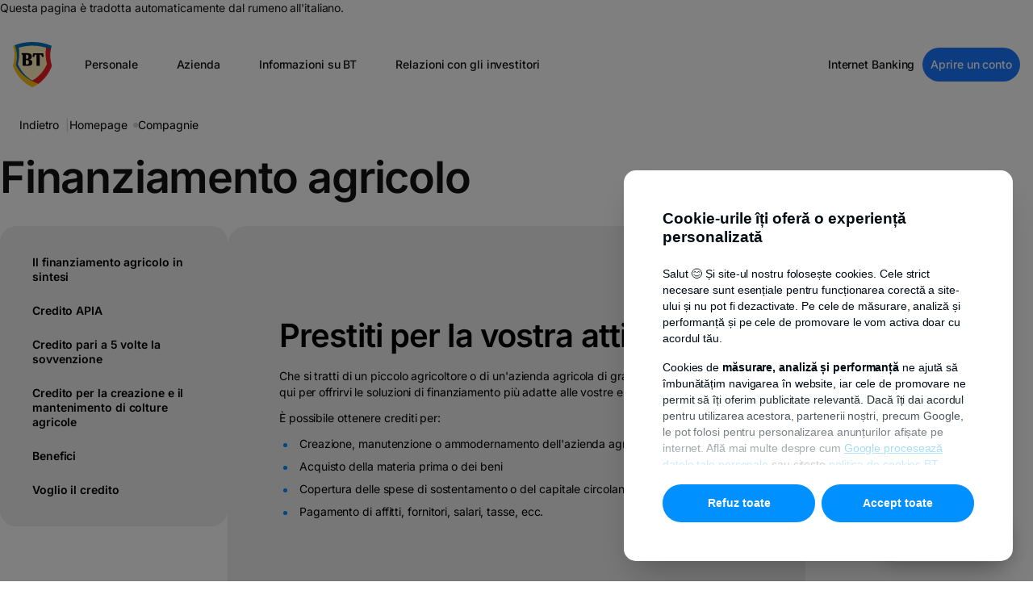

--- FILE ---
content_type: text/html; charset=UTF-8
request_url: https://it.bancatransilvania.ro/companii/finantari-agricole
body_size: 72377
content:


    

















<!DOCTYPE html>
<html lang="it" class="" data-menu-expand-collapse-duration="0.3" data-app-env="production" data-bt-layout="default" data-bt-frontend-legacy="true" data-wg-translated="it">
    <head><link rel="stylesheet" href="https://it.bancatransilvania.ro/consent/gdpr-cookie-cove-3.css" nonce="TndRWH6Ot6kFWBDOR8M6UCUj88DRtEvj"><script src="https://it.bancatransilvania.ro/consent/gdpr-cookie-vanilla.js?sst=fcc29f898a7448ce8e94857596a3edbf&llt=ro" defer="" nonce="TndRWH6Ot6kFWBDOR8M6UCUj88DRtEvj"></script><script type="application/ld+json" nonce="TndRWH6Ot6kFWBDOR8M6UCUj88DRtEvj">{"@context":"https://schema.org","@type":"Organization","name":"Banca Transilvania S.A.","alternateName":"BT","url":"https://it.bancatransilvania.ro","logo":"https://upload.wikimedia.org/wikipedia/commons/4/4f/Banca_Transilvania_logo.svg","contactPoint":[{"@type":"ContactPoint","telephone":"+40-264-308-028","contactType":"customer service","areaServed":"RO","availableLanguage":["Romanian","English"]},{"@type":"ContactPoint","telephone":"+40-264-407-150","contactType":"investor relations","email":"investor.relations@btrl.ro","areaServed":"RO","availableLanguage":["Romanian","English"]},{"@type":"ContactPoint","telephone":"+40-264-303-003","contactType":"customer service","contactOption":"TollFree","areaServed":"RO","availableLanguage":"Romanian","description":"Linea telefonica diretta per i romeni all'estero"}],"address":{"@type":"PostalAddress","streetAddress":"Calea Dorobantilor, nr. 30-36","addressLocality":"Cluj-Napoca","postalCode":"400117","addressCountry":"RO"},"sameAs":["https://www.facebook.com/BancaTransilvania","https://twitter.com/BancaTransilvan","https://www.instagram.com/bancatransilvania","https://www.youtube.com/c/BancaTransilvania","https://www.linkedin.com/company/banca-transilvania"],"vatID":"RO5022670","foundingDate":"1993","description":"Banca Transilvania (BT) è la più grande banca della Romania e dell'Europa sudorientale. È stata fondata nel 1993 a Cluj-Napoca da un gruppo di imprenditori locali. BT offre un'ampia gamma di prodotti e servizi bancari per privati, PMI e aziende. Certificazioni: Best Place to work, BREEAM Outstanding.","tickerSymbol":"BVB:TLV","numberOfEmployees":{"@type":"QuantitativeValue","value":"13000"},"award":["Best Place to work"],"brand":{"@type":"Brand","name":"ISO 9001:2015"},"parentOrganization":{"@type":"Organization","name":"Grupul Financiar Banca Transilvania"},"subOrganization":[{"@type":"Organization","name":"BT Asset Management"},{"@type":"Organization","name":"BT Capital Partners"},{"@type":"Organization","name":"BT Direct"},{"@type":"Organization","name":"BT Pensii"},{"@type":"Organization","name":"BT Leasing"},{"@type":"Organization","name":"BT Mic"},{"@type":"Organization","name":"Salt Bank"},{"@type":"Organization","name":"Code Crafters"}],"memberOf":[{"@type":"Organization","name":"ACI România/ Asociația Piețelor Financiare"},{"@type":"Organization","name":"Asociația Biroul Român de Audit Transmedia"},{"@type":"Organization","name":"Asociația Camera de Comerț Americană în România (AMCHAM)"},{"@type":"Organization","name":"Camera Franceză de Comerț, Industrie și Agricultură în România"},{"@type":"Organization","name":"Asociația Clusterul Agro Food Ind Napoca"},{"@type":"Organization","name":"Camera de Comerț a Diversității"},{"@type":"Organization","name":"Asociația de Investiții Private din România (ROPEA)"},{"@type":"Organization","name":"Asociația de Plăți Electronice din România (APERO)"},{"@type":"Organization","name":"Asociația HR Management Club"},{"@type":"Organization","name":"Asociația Națională a Exportatorilor și Importatorilor din România (ANEIR)"},{"@type":"Organization","name":"Asociația pentru Relații cu Investitorii la Bursă din România (ARIR)"},{"@type":"Organization","name":"Asociația Română a Băncilor (ARB)"},{"@type":"Organization","name":"Consiliul Director Asociația Română de Factoring (ARF)"},{"@type":"Organization","name":"Camera de Comerț Britanică Română"},{"@type":"Organization","name":"Camera de Comerț și Industrie a României"},{"@type":"Organization","name":"Romania Green Building Council (RoGBC)"},{"@type":"Organization","name":"Factor Chain International"},{"@type":"Organization","name":"Asociația Cluster de Educație C-EDU"},{"@type":"Organization","name":"Asociația Institutul ASPEN România"},{"@type":"Organization","name":"Asociația Română de Fintech"},{"@type":"Organization","name":"UNEP-FI: Initiative Principles for Responsible Banking"},{"@type":"Organization","name":"The European Money Market Institute"},{"@type":"Organization","name":"Carta Diversității"},{"@type":"Organization","name":"Coaliția România Sustenabilă"},{"@type":"Organization","name":"Asociația Brokerilor din România"},{"@type":"Organization","name":"Consiliul Creditului de Consum din cadrul ALB"},{"@type":"Organization","name":"Asociația Băncilor din Moldova"},{"@type":"Organization","name":"Asociația Investitorilor din România în Moldova"},{"@type":"Organization","name":"Asociația Businessului European (EBA)"},{"@type":"Organization","name":"Asociația pentru Pensiile Administratie Privat din România - APAPR"},{"@type":"Organization","name":"Asociația Societăților Financiare din România – ALB"},{"@type":"Organization","name":"Asociația Administratorilor de Fonduri din România (AAF)"},{"@type":"Organization","name":"Rețeaua Europeană de Microfinanțare (European Microfinance Network)"},{"@type":"Organization","name":"Asociația de Management al Creanțelor Comerciale (AMCC)"},{"@type":"Organization","name":"Asociația Patronală „Camera de Comerț Americană din Moldova” AMCHAM"}],"employee":{"@type":"Person","name":"Ömer Tetik","jobTitle":"CEO","nationality":["Romanian","Turkish"],"birthDate":"1973","birthPlace":{"@type":"Place","name":"Hamburg"},"alumniOf":[{"@type":"CollegeOrUniversity","name":"Bucharest University of Economic Studies","url":"https://www.ase.ro"},{"@type":"CollegeOrUniversity","name":"Middle East Technical University","url":"https://www.metu.edu.tr"}]},"founder":[{"@type":"Person","name":"GAVREA AUREL"},{"@type":"Person","name":"CONSTANTINESCU MIRCEA MIHAI"},{"@type":"Person","name":"PALAGHEANU RADU DANUT"},{"@type":"Person","name":"NICOARA MARIUS PETRU"},{"@type":"Person","name":"ROTTA RAZVAN"},{"@type":"Person","name":"SIMEON BENIURUSHVILI"},{"@type":"Organization","name":"CAMERA DE COMERT SI INDUSTRIE CLUJ"},{"@type":"Person","name":"TOTHFALUSI JANOS"},{"@type":"Person","name":"PLUSCAL SIMONA"},{"@type":"Person","name":"DUDAS MITRAS"},{"@type":"Person","name":"LUPOIAN VASILE ADRIAN"},{"@type":"Person","name":"CRET AUREL DAN"},{"@type":"Person","name":"POIENARU IOAN NISTOR"},{"@type":"Person","name":"TORGIE TEODOR"},{"@type":"Person","name":"JOLDES C-TIN"},{"@type":"Person","name":"AVRAM VASILE DORU"},{"@type":"Person","name":"RATIU IOAN"},{"@type":"Person","name":"GRUITA DAN FLORIN"},{"@type":"Person","name":"JEICAN CONSTANTIN MIRON"},{"@type":"Person","name":"NISTOR DAN CALIN"},{"@type":"Person","name":"CIORCILA HOREA"},{"@type":"Person","name":"BADIU NICOLAE IULIAN"},{"@type":"Person","name":"CIURCHEA IOAN MARIUS"},{"@type":"Person","name":"COPANDEAN ALEXANDRU VELU"},{"@type":"Person","name":"GROISS IOSEF STOCKERAU, AUSTRIA"},{"@type":"Person","name":"JAVORSZKY IMRE VIENA, AUSTRIA"},{"@type":"Person","name":"POP IOSIF"},{"@type":"Person","name":"ILIESCU CECILIA"},{"@type":"Person","name":"TRENCA IOAN"},{"@type":"Person","name":"POPESCU PIHAL DAN C-TIN"},{"@type":"Person","name":"TARAN FLORIN EUGEN"},{"@type":"Person","name":"ALEXANDRU TIBERIU"},{"@type":"Person","name":"BANCIU ADELA ROXANA"},{"@type":"Person","name":"CRISTEA GHEORGHE"},{"@type":"Organization","name":"FPP 1 BANAT-CRISANA"},{"@type":"Person","name":"MAIER FLORIN"},{"@type":"Person","name":"MECIU EUGEN ALEXANDRU"},{"@type":"Person","name":"MERCEAN GLIGOR"},{"@type":"Person","name":"MICORICIU VALENTIN"},{"@type":"Person","name":"MOGA MIRCEA"},{"@type":"Person","name":"MOGA VOICA"},{"@type":"Person","name":"NASUI SIMION IOAN"},{"@type":"Person","name":"SILAGHI CLAUDIU EUGEN"},{"@type":"Person","name":"TARTAN IOAN"},{"@type":"Person","name":"GHITE SORIN VOICU"},{"@type":"Person","name":"NASUI DOREL VASILE"}]}</script><meta charset="utf-8"><meta name="viewport" content="width=device-width, initial-scale=1, maximum-scale=1, viewport-fit=cover"><title>Prestiti Agricoli, Finanziamenti - Banca Transilvania</title><meta name="twitter:card" content="summary_large_image"><meta name="description" content="Scopri tutto sui Prestiti Agricoli messi a disposizione da Banca Transilvania per le imprese ► Altro, sul sito"><meta property="og:description" content="Scopri tutto sui Prestiti Agricoli messi a disposizione da Banca Transilvania per le imprese ► Altro, sul sito"><meta property="twitter:description" content="Scopri tutto sui Prestiti Agricoli messi a disposizione da Banca Transilvania per le imprese ► Altro, sul sito"><meta name="title" content="Credite Agricole, Finanțări - Banca Transilvania"><meta property="og:title" content="Prestiti Agricoli, Finanziamenti - Banca Transilvania"><meta property="twitter:title" content="Prestiti Agricoli, Finanziamenti - Banca Transilvania"><meta property="og:image" content="https://www.bancatransilvania.ro/files/app/media/meta-picture-bt-general-v4-2.jpg"><meta property="og:image:secure_url" content="https://www.bancatransilvania.ro/files/app/media/meta-picture-bt-general-v4-2.jpg"><meta name="twitter:image" content="https://www.bancatransilvania.ro/files/app/media/meta-picture-bt-general-v4-2.jpg"><meta property="og:image:type" content="image/png"><meta property="og:image:width" content="596"><meta property="og:image:height" content="842"><meta property="og:image:alt" content="Prestiti Agricoli, Finanziamenti - Banca Transilvania"><link rel="canonical" href="https://www.btmic.ro/creditul-pentru-agricultura" nonce="TndRWH6Ot6kFWBDOR8M6UCUj88DRtEvj"><link rel="icon" href="https://it.bancatransilvania.ro/themes/bancatransilvania/assets/images/favicon.ico" nonce="TndRWH6Ot6kFWBDOR8M6UCUj88DRtEvj"><link rel="shortcut icon" href="https://it.bancatransilvania.ro/themes/bancatransilvania/assets/images/favicon.ico" nonce="TndRWH6Ot6kFWBDOR8M6UCUj88DRtEvj"><link rel="stylesheet" href="https://www.bancatransilvania.ro/assets/plugins/bsd/utile/assets/style/notificari.mix.0c11dc6b35ea933931173346b7f68470.css" nonce="TndRWH6Ot6kFWBDOR8M6UCUj88DRtEvj"><link rel="stylesheet" href="https://it.bancatransilvania.ro/combine/2f88d5f1990f3f6e2526be5c25912e13-1760355010" nonce="TndRWH6Ot6kFWBDOR8M6UCUj88DRtEvj"><link rel="stylesheet" href="https://www.bancatransilvania.ro/assets/plugins/bsd/aichat/assets/live/style/_.mix.67b097e50e8a778de926e0b752b412f5.css" nonce="TndRWH6Ot6kFWBDOR8M6UCUj88DRtEvj"><link rel="stylesheet" href="https://www.bancatransilvania.ro/assets/plugins/bsd/sitesearch/assets/styles/_.mix.9e205ed0a7f5647c7e8e53b6cc5bc1eb.css" nonce="TndRWH6Ot6kFWBDOR8M6UCUj88DRtEvj"><link rel="stylesheet" href="https://www.bancatransilvania.ro/assets/themes/bancatransilvania/assets/style/_.mix.4d6200546d98fe9459ecf2826d869704.css" nonce="TndRWH6Ot6kFWBDOR8M6UCUj88DRtEvj"><link rel="stylesheet" href="https://www.bancatransilvania.ro/assets/themes/bancatransilvania/assets/style/legacy/_.mix.d6243a48947585f4dfe664963dd38832.css" nonce="TndRWH6Ot6kFWBDOR8M6UCUj88DRtEvj"><link rel="stylesheet" href="https://www.bancatransilvania.ro/assets/themes/bancatransilvania/partials/sections/navigation/assets/style/_.mix.9723cecffdb01c255b9932e3c508c37e.css" nonce="TndRWH6Ot6kFWBDOR8M6UCUj88DRtEvj"><noscript><style nonce="TndRWH6Ot6kFWBDOR8M6UCUj88DRtEvj">
			body * {
				display: none!important;
			}

			body:before {
				content: 'Eroare: Aceasta pagina are nevoie ca JavaScript sa fie activat.';
				position: absolute;
				top: 50%;
				left: 50%;
				width: 100%;
				max-width: 300px;
				padding: 20px;
				display: block;
				text-align: center;
				font-size: 16px;
				font-family: monospace;
				font-weight: bold;
				transform: translate(-50%, -50%);
			}
		</style></noscript><style nonce="TndRWH6Ot6kFWBDOR8M6UCUj88DRtEvj">.bt-skip-to-main-content{position:absolute;top:-40px;left:0;}</style><script nonce="TndRWH6Ot6kFWBDOR8M6UCUj88DRtEvj">window.grecaptchaSiteKey = '6LfZEmwpAAAAANLHKOlixPDB5D5bcYPYtnAANOLR';</script><script src="https://it.bancatransilvania.ro/combine/1455b003d791142c41902538cf589adb-1765267213" nonce="TndRWH6Ot6kFWBDOR8M6UCUj88DRtEvj"></script><link rel="alternate" href="https://www.bancatransilvania.ro/companii/finantari-agricole" hreflang="ro-RO" nonce="TndRWH6Ot6kFWBDOR8M6UCUj88DRtEvj"><link rel="alternate" href="https://hu.bancatransilvania.ro/companii/finantari-agricole" hreflang="hu-HU" nonce="TndRWH6Ot6kFWBDOR8M6UCUj88DRtEvj"><link rel="alternate" href="https://ukr.bancatransilvania.ro/companii/finantari-agricole" hreflang="uk-UA" nonce="TndRWH6Ot6kFWBDOR8M6UCUj88DRtEvj"><link rel="alternate" href="https://it.bancatransilvania.ro/companii/finantari-agricole" hreflang="it-IT" nonce="TndRWH6Ot6kFWBDOR8M6UCUj88DRtEvj"><script async="" src="https://www.googletagmanager.com/gtag/js?id=GTM-5TKSWXN" nonce="TndRWH6Ot6kFWBDOR8M6UCUj88DRtEvj"></script><script nonce="TndRWH6Ot6kFWBDOR8M6UCUj88DRtEvj">
				window.dataLayer = window.dataLayer || [];
 function gtag(){dataLayer.push(arguments);}
				gtag('consent', 'default', {
					'ad_storage': 'denied',
					'analytics_storage': 'denied',
					'ad_user_data': 'denied',
					'ad_personalization': 'denied',
				});
				gtag('js', new Date());

				gtag('config', 'GTM-5TKSWXN');

				
			</script><script nonce="TndRWH6Ot6kFWBDOR8M6UCUj88DRtEvj">
    window.dataLayer = window.dataLayer || [];
	const getCookieValue = (name) =>{
		const regex = new RegExp(`(^| )${name}=([^;]+)`)
		const match = document.cookie.match(regex)
		if (match) {
			return match[2]
		}
		return null;
	}

	var promovare = false;
	var performanta_analiza = false;
	var necesare = false;
	const OptConsentCookie = getCookieValue('OptConsent');
	if (OptConsentCookie) {
		const optConsentOptions = JSON.parse(OptConsentCookie);
		const optConsentGranted = optConsentOptions.val;
		if (optConsentGranted.includes('promovare')) {
			promovare = true;
		}

		if (optConsentGranted.includes('performanta_analiza')) {
			performanta_analiza = true;
		}

		if (optConsentGranted.includes('necesare') && !optConsentGranted.includes('promovare') && !optConsentGranted.includes('performanta_analiza')) {
			necesare = true;
		}

		if (performanta_analiza && promovare) {
			function gtag() { dataLayer.push(arguments); }
			gtag('consent', 'update', {
				'ad_user_data': 'granted',
				'ad_personalization': 'granted',
				'ad_storage': 'granted',
				'analytics_storage': 'granted',
				'wait_for_update': 500,
			});
			dataLayer.push({'gtm.start': new Date().getTime(), 'event': 'gtm.js'});
		}else {
			if (performanta_analiza) {
				function gtag() { dataLayer.push(arguments); }
				gtag('consent', 'update', {
					'ad_user_data': 'denied',
					'ad_personalization': 'denied',
					'ad_storage': 'denied',
					'analytics_storage': 'granted',
					'wait_for_update': 500,
				});
				dataLayer.push({'gtm.start': new Date().getTime(), 'event': 'gtm.js'});
			}
			
			if (promovare) {
				function gtag() { dataLayer.push(arguments); }
				gtag('consent', 'update', {
					'ad_user_data': 'granted',
					'ad_personalization': 'granted',
					'ad_storage': 'granted',
					'analytics_storage': 'denied',
					'wait_for_update': 500,
				});
				dataLayer.push({'gtm.start': new Date().getTime(), 'event': 'gtm.js'});
			}

		}
	}
</script><base href="/"><script nonce="TndRWH6Ot6kFWBDOR8M6UCUj88DRtEvj">
            window.alert = window.console.log;
        </script><script type="application/json" id="weglot-data" nonce="TndRWH6Ot6kFWBDOR8M6UCUj88DRtEvj">{"originalCanonicalUrl":"https://www.btmic.ro/creditul-pentru-agricultura","originalPath":"/companii/finantari-agricole","settings":{"auto_switch":false,"auto_switch_fallback":null,"category":12,"custom_settings":{"button_style":{"with_name":true,"full_name":false,"is_dropdown":true,"with_flags":false,"flag_type":"rectangle_mat","custom_css":":root {\r\n    --wg-chevron-color: #0090FF;\r\n    --wg-action-background: transparent;\r\n}\r\n\r\n:root[data-color-scheme=\"light\"] {\r\n    --wg-text-color: #000;\r\n    --wg-action-background-hover: #F1F1F1;\r\n    --wg-dropdown-background: #F1F1F1;\r\n}\r\n:root[data-color-scheme=\"dark\"] {\r\n    --wg-text-color: #fff;\r\n    --wg-action-background-hover: #333;\r\n    --wg-dropdown-background: #333;\r\n}\r\n\r\n@media(max-width:991px) {\r\n    :root[data-color-scheme=\"light\"] {\r\n        --wg-action-border: #D9D9D9;\r\n        --wg-action-border-hover: #D9D9D9;\r\n    }\r\n\r\n    :root[data-color-scheme=\"dark\"] {\r\n        --wg-action-border: #333;\r\n        --wg-action-border-hover: #333;\r\n    }\r\n}\r\n\r\n@media(min-width:992px) {\r\n    :root {\r\n        --wg-action-border: transparent;\r\n    }\r\n\r\n    :root[data-color-scheme=\"light\"] {\r\n        --wg-action-border-hover: #F1F1F1;\r\n    }\r\n\r\n    :root[data-color-scheme=\"dark\"] {\r\n        --wg-action-border-hover: #333;\r\n    }\r\n}\r\n\r\n.closed ul {\r\n\tdisplay:none !important;\r\n}\r\n\r\n.wg-drop.country-selector {\r\n\tbackground-color: transparent;\r\n    color: var(--wg-text-color);\r\n}\r\n\r\n.wg-drop.country-selector .wgcurrent {\r\n    border: 0;\r\n}\r\n\r\n.wg-drop.country-selector .wgcurrent:after {\r\n    display: none;\r\n}\r\n\r\n.wg-drop.country-selector .wgcurrent a {\r\n    background-color: var(--wg-action-background);\r\n    color: var(--wg-text-color);\r\n\theight: 46px;\r\n    margin: 0;\r\n    padding: 7px 13px 7px 15px;\r\n    border-width: 1px;\r\n    border-style: solid;\r\n    border-color: var(--wg-action-border);\r\n    border-radius: 46px;\r\n\tfont-size: 13px;\r\n\tfont-weight: 600;\r\n    display: flex;\r\n    align-items: center;\r\n    gap: 8px;\r\n    transition: background-color .15s ease, color .15s ease;\r\n}\r\n\r\n.wg-drop.country-selector .wgcurrent a:after {\r\n    content: '';\r\n    width: 6px;\r\n    height: 6px;\r\n    border-width: 1px;\r\n    border-style: solid;\r\n    border-color: transparent var(--wg-chevron-color) var(--wg-chevron-color) transparent;\r\n    display: block;\r\n    transform: rotate(45deg) translateY(-3px);\r\n    transform-origin: 'center center';\r\n    transition: transform .15s ease;\r\n}\r\n\r\n.wg-drop.country-selector .wgcurrent a:hover {\r\n    background-color: var(--wg-action-background-hover);\r\n    border-color: var(--wg-action-border);\r\n}\r\n\r\n.wg-drop.country-selector.open .wgcurrent a:after {\r\n    transform: rotate(225deg) translateX(-3px);\r\n    transform-origin: 'center center';\r\n}\r\n\r\n.wg-drop.country-selector a {\r\n    color: var(--wg-text-color);\r\n    height: auto;\r\n}\r\n\r\n.wg-drop.country-selector a:hover {\r\n    color: var(--wg-text-color);\r\n}\r\n\r\n.wg-drop.country-selector ul {\r\n    background-color: var(--wg-dropdown-background);\r\n    border-radius: 8px;\r\n    border: 0;\r\n    grid-auto-flow: row !important;\r\n}\r\n\r\n.wg-drop.country-selector ul a {\r\n    color: var(--wg-text-color);\r\n    height: 37px;\r\n}"},"switchers":[],"dynamic":".error-text,.rezultate,.bt-btn-large","loading_bar":true,"wait_transition":true,"translate_search":false,"hide_switcher":false,"translate_amp":false,"translate_email":false,"override_hreflang":false,"definitions":{}},"deleted_at":null,"dynamics":[{"value":"#unitati-home"},{"value":".error-text"},{"value":".bt-retea-unitati-map-info-logo-and-text"},{"value":".bt-footer-language-menu"},{"value":".bt-homepage-curs-valutar"},{"value":".gdprcookie-wrapper"},{"value":".gdprcookie"},{"value":".gdprcookie-wrapper > *"},{"value":".bt-homepage-bt-pay"},{"value":"output"}],"excluded_blocks":[{"value":".controls","description":"left and right arrow from sliders"},{"value":".bt-icon-right","description":"arrow"},{"value":".bt-icon","description":"icon translations"},{"value":".bt-no-translate","description":"example: <span class=\"bt-no-translate\"> text you don't want to translate </span>"},{"value":".bt-language-menu","description":"language menu"},{"value":".bt-footer-language-menu","description":null},{"value":".bt-footer-language-menu-options","description":null},{"value":"bt-icon","description":null}],"excluded_paths":[{"excluded_languages":[],"language_button_displayed":true,"type":"CONTAIN","value":"/relatii-investitori"},{"excluded_languages":[],"language_button_displayed":true,"type":"CONTAIN","value":"/en/investor-relations"},{"excluded_languages":[],"language_button_displayed":true,"type":"CONTAIN","value":"/think/"},{"excluded_languages":[],"language_button_displayed":true,"type":"CONTAIN","value":"/think/en/"},{"excluded_languages":[],"language_button_displayed":true,"type":"CONTAIN","value":"/politica-prelucrare-si-protectie-date-personale-en"},{"excluded_languages":[],"language_button_displayed":true,"type":"CONTAIN","value":"/nota-informare-generala-privind-prelucarea-si-protectia-datelor-cu-caracter-personal-clienti-bt-en"},{"excluded_languages":[],"language_button_displayed":true,"type":"CONTAIN","value":"/lista-bancilor-corespondente"},{"excluded_languages":[],"language_button_displayed":true,"type":"CONTAIN","value":"/wallet-bt-pay/politica-de-confidentialitate-en"},{"excluded_languages":[],"language_button_displayed":false,"type":"START_WITH","value":"/files"},{"excluded_languages":[],"language_button_displayed":false,"type":"START_WITH","value":"/assets"}],"external_enabled":true,"host":"www.bancatransilvania.ro","is_dns_set":false,"is_https":true,"language_from":"ro","language_from_custom_flag":null,"language_from_custom_name":"RO","languages":[{"connect_host_destination":{"is_dns_set":true,"created_on_aws":1662710797,"host":"ukr.bancatransilvania.ro"},"custom_code":null,"custom_flag":"ua","custom_local_name":"UKR","custom_name":"UKR","enabled":true,"language_to":"uk"},{"connect_host_destination":{"is_dns_set":true,"created_on_aws":1662710797,"host":"it.bancatransilvania.ro"},"custom_code":null,"custom_flag":"it","custom_local_name":"IT","custom_name":null,"enabled":true,"language_to":"it"},{"connect_host_destination":{"is_dns_set":true,"created_on_aws":1662710797,"host":"en.bancatransilvania.ro"},"custom_code":null,"custom_flag":null,"custom_local_name":null,"custom_name":"EN","enabled":true,"language_to":"en"},{"connect_host_destination":{"is_dns_set":true,"created_on_aws":1662710797,"host":"hu.bancatransilvania.ro"},"custom_code":null,"custom_flag":"hu","custom_local_name":null,"custom_name":"HU","enabled":true,"language_to":"hu"}],"media_enabled":true,"page_views_enabled":true,"technology_id":12,"technology_name":"Other","translation_engine":3,"url_type":"SUBDOMAIN","versions":{"translation":1768820600,"slugTranslation":1765879879}}}</script>
<script async="" src="https://cdn.weglot.com/weglot.min.js?api_key=wg_9ff604789e4e913619020ffa72bf63599&hide_switcher=true" type="text/javascript" nonce="TndRWH6Ot6kFWBDOR8M6UCUj88DRtEvj"></script></head><body><span style="position: absolute; top: 0; left: 0; width: 0; height: 0; overflow: hidden; z-index: -1;" aria-hidden="true">latinești кириллица</span><div class="bt-site-search-modal" id="bt-site-search-modal" popover="" data-scroll-lock=""><div class="bt-site-search-modal-content"><div class="bt-site-search-modal-container"><div class="bt-site-search-modal-heading"><label class="bt-site-search-modal-field"><bt-icon symbol="search" data-wg-notranslate=""></bt-icon><input type="text" placeholder="Ricerca nel sito web" data-site-search-input="" required="" aria-label="Caută în site"><button type="button" data-site-search-input-clear="" aria-label="Resetează câmpul de căurtare"><bt-icon symbol="close-circle" data-wg-notranslate=""></bt-icon></button></label><button type="button" class="bt-site-search-modal-close" popovertarget="bt-site-search-modal" popovertargetaction="hide"><strong>Chiudere</strong></button></div><div class="bt-site-search-modal-sections"><div class="bt-site-search-modal-section" data-site-search-results=""><div class="bt-site-search-modal-results"></div></div><div class="bt-site-search-modal-section" data-site-search-load-more=""><div class="bt-site-search-modal-actions"><button type="button" class="bt-site-search-modal-action" data-site-search-next-page="">Carica altri risultati</button></div></div><div class="bt-site-search-modal-section" data-site-search-all-results=""><div class="bt-site-search-modal-section-heading">Avete raggiunto la fine dei risultati</div></div><div class="bt-site-search-modal-section" data-site-search-no-results=""><div class="bt-site-search-modal-section-heading">Nessun risultato trovato</div></div><div class="bt-site-search-modal-section bt-site-search-modal-section-showing" data-site-search-presets=""><div class="bt-site-search-modal-subtitle">Ricerche più frequenti</div><ul class="bt-site-search-modal-popular-searches"><li><a href="https://it.bancatransilvania.ro/conturi-si-operatiuni/operatiuni/curs-valutar"><strong>Valuta</strong></a></li><li><a href="https://it.bancatransilvania.ro/retea-unitati"><strong>ATM e bancomat</strong></a></li><li><a href="https://it.bancatransilvania.ro/actualizarea-datelor"><strong>Aggiornare i dati</strong></a></li><li><a href="https://it.bancatransilvania.ro/call-center"><strong>Call Center</strong></a></li></ul></div></div></div></div></div><script nonce="TndRWH6Ot6kFWBDOR8M6UCUj88DRtEvj">
    //  onclick="$.request('onNotificarePopup', {'data': {'datetime': 'null}' , complete: this.closest('.bt-box-alert-top').remove()});"
    document.addEventListener("DOMContentLoaded", function () {
        const notificareButtons = document.querySelectorAll('.notificare-btn-close');

        if(notificareButtons) {
            notificareButtons.forEach(button => {
                button.addEventListener('click', function() {
                    $.request('onNotificarePopup', {'data': {'datetime': 'null'} , complete: this.closest('.bt-box-alert-top').remove()});
                });
            });
        }

    });
</script><div class="hidden-ro bt-container" data-max-width-desktop="1408" data-margin-inline="auto" padding-inline="16"><p>Questa pagina è tradotta automaticamente dal rumeno all'italiano.</p></div><script nonce="TndRWH6Ot6kFWBDOR8M6UCUj88DRtEvj">
			dataLayer.push({
				'GAtracking': 'NO',
				'dimension10': 'desktop',
				'dimension11': '',
				'dimension14': 'RO',
				'dimension21': '',
				'dimension22': 'version-1',
				'dimension45': 'NO'
			});
		</script><nav class="bt-navigation bt-navigation-sticky" aria-label="primary"><div class="bt-navigation-inner"><menu class="bt-navigation-menu"><li class="bt-navigation-menu-item bt-navigation-menu-item-left"><a href="https://it.bancatransilvania.ro" class="bt-navigation-menu-logo" alt="Banca Transilvania - homepage"><img src="https://www.bancatransilvania.ro/assets/themes/bancatransilvania/partials/vendor/logos/bt-symbol-color.mix.svg?id=f700d1faceac4c0dc83cd222cf57c25d" loading="eager" alt="Banca Transilvania"></a><div class="bt-navigation-menu-categories"><div class="bt-navigation-menu-categories-header"><div class="bt-navigation-menu-categories-header-search"><button type="button" class="bt-navigation-menu-categories-header-search-action"><bt-icon class="bt-navigation-menu-categories-header-search-action-icon" symbol="search" data-wg-notranslate=""></bt-icon></button><input type="text" class="bt-navigation-menu-categories-header-search-input" placeholder="Ricerca nel sito web" data-site-search-outsider-input=""></div><button type="button" class="bt-navigation-menu-categories-header-action" popovertarget="bt-navigation-dialog" popovertargetaction="hide" aria-label="Close Main Menu"><span class="bt-navigation-menu-categories-header-action-text">Chiudere</span><bt-icon class="bt-navigation-menu-categories-header-action-icon" symbol="close" data-wg-notranslate=""></bt-icon></button></div><div class="bt-navigation-menu-categories-selector"><div class="bt-navigation-menu-categories-selector-items"><label class="bt-navigation-menu-categories-selector-item"><input type="radio" class="bt-navigation-menu-categories-selector-item-input" name="category" value="Personal" checked=""><span class="bt-navigation-menu-categories-selector-item-text">Personale</span></label><label class="bt-navigation-menu-categories-selector-item"><input type="radio" class="bt-navigation-menu-categories-selector-item-input" name="category" value="Business"><span class="bt-navigation-menu-categories-selector-item-text">Azienda</span></label><label class="bt-navigation-menu-categories-selector-item"><input type="radio" class="bt-navigation-menu-categories-selector-item-input" name="category" value="Despre BT"><span class="bt-navigation-menu-categories-selector-item-text">Informazioni su BT</span></label><label class="bt-navigation-menu-categories-selector-item"><input type="radio" class="bt-navigation-menu-categories-selector-item-input" name="category" value="Relații Investitori"><span class="bt-navigation-menu-categories-selector-item-text">Relazioni con gli investitori</span></label></div></div><menu class="bt-navigation-menu-categories-items"><li class="bt-navigation-menu-category"><button type="button" class="bt-navigation-menu-category-link"><span>Personale</span></button><div class="
                        bt-navigation-menu-category-menu
                                                    bt-navigation-menu-category-menu-expanded
                                            " data-bt-navigation-menu-category="Personal"><div class="bt-navigation-menu-category-menu-content"><div class="bt-navigation-menu-category-menu-spacing"><div class="bt-navigation-menu-category-menu-default"><div class="bt-navigation-menu-category-menu-default-items"><div class="
                bt-navigation-menu-category-menu-default-item
                                    bt-navigation-menu-category-menu-default-item-expanded
                            "><div class="bt-navigation-menu-category-menu-default-item-title">CREDITI</div><button type="button" class="bt-navigation-menu-category-menu-default-item-toggle"><span class="bt-navigation-menu-category-menu-default-item-toggle-text">CREDITI</span><bt-icon class="bt-navigation-menu-category-menu-default-item-toggle-icon" symbol="chevron-down" data-wg-notranslate=""></bt-icon></button><div class="bt-navigation-menu-category-menu-default-item-spacing"><ul class="bt-navigation-menu-category-menu-default-item-links"><li class="bt-navigation-menu-category-menu-default-item-links-entry"><a href="https://it.bancatransilvania.ro/credite/credite-de-nevoi/creditul-de-nevoi-personale-standard" class="bt-navigation-menu-category-menu-default-item-link">
                                    Prestito personale
                                                                    </a></li><li class="bt-navigation-menu-category-menu-default-item-links-entry"><a href="https://it.bancatransilvania.ro/credite/creditele-imobiliare/creditul-imobiliar-ipotecar" class="bt-navigation-menu-category-menu-default-item-link">
                                    Credito domestico
                                                                    </a></li><li class="bt-navigation-menu-category-menu-default-item-links-entry"><a href="https://it.bancatransilvania.ro/credite/credite-de-nevoi/creditul-overdraft" class="bt-navigation-menu-category-menu-default-item-link">
                                    Prestito scoperto
                                                                    </a></li></ul></div></div><div class="
                bt-navigation-menu-category-menu-default-item
                            "><div class="bt-navigation-menu-category-menu-default-item-title">CARTE</div><button type="button" class="bt-navigation-menu-category-menu-default-item-toggle"><span class="bt-navigation-menu-category-menu-default-item-toggle-text">CARTE</span><bt-icon class="bt-navigation-menu-category-menu-default-item-toggle-icon" symbol="chevron-down" data-wg-notranslate=""></bt-icon></button><div class="bt-navigation-menu-category-menu-default-item-spacing"><ul class="bt-navigation-menu-category-menu-default-item-links"><li class="bt-navigation-menu-category-menu-default-item-links-entry"><a href="https://it.bancatransilvania.ro/carduri/carduri-de-cumparaturi/star-card" class="bt-navigation-menu-category-menu-default-item-link">
                                    Carte di credito Star
                                                                    </a></li><li class="bt-navigation-menu-category-menu-default-item-links-entry"><a href="https://it.bancatransilvania.ro/carduri/carduri-de-cumparaturi/bt-flying-blue" class="bt-navigation-menu-category-menu-default-item-link">
                                    Carte di credito BT Flying Blue
                                                                    </a></li><li class="bt-navigation-menu-category-menu-default-item-links-entry"><a href="https://it.bancatransilvania.ro/carduri/carduri-de-debit" class="bt-navigation-menu-category-menu-default-item-link">
                                    Carte di debito
                                                                    </a></li><li class="bt-navigation-menu-category-menu-default-item-links-entry"><a href="https://it.bancatransilvania.ro/carduri/carduri-de-debit/cardul-de-masa-bt" class="bt-navigation-menu-category-menu-default-item-link">
                                    Carta dei pasti
                                                                    </a></li></ul></div></div><div class="
                bt-navigation-menu-category-menu-default-item
                            "><div class="bt-navigation-menu-category-menu-default-item-title">CONTI E OPERAZIONI</div><button type="button" class="bt-navigation-menu-category-menu-default-item-toggle"><span class="bt-navigation-menu-category-menu-default-item-toggle-text">CONTI E OPERAZIONI</span><bt-icon class="bt-navigation-menu-category-menu-default-item-toggle-icon" symbol="chevron-down" data-wg-notranslate=""></bt-icon></button><div class="bt-navigation-menu-category-menu-default-item-spacing"><ul class="bt-navigation-menu-category-menu-default-item-links"><li class="bt-navigation-menu-category-menu-default-item-links-entry"><a href="https://it.bancatransilvania.ro/cont-online" class="bt-navigation-menu-category-menu-default-item-link">
                                    Conto online
                                                                    </a></li><li class="bt-navigation-menu-category-menu-default-item-links-entry"><a href="https://it.bancatransilvania.ro/conturi-si-operatiuni/conturi/abonament-cont-curent" class="bt-navigation-menu-category-menu-default-item-link">
                                    Sottoscrizione del conto corrente
                                                                    </a></li><li class="bt-navigation-menu-category-menu-default-item-links-entry"><a href="https://it.bancatransilvania.ro/conturi-si-operatiuni/conturi/oferta-pentru-tineri" class="bt-navigation-menu-category-menu-default-item-link">
                                    Offerta per i giovani
                                                                    </a></li><li class="bt-navigation-menu-category-menu-default-item-links-entry"><a href="https://it.bancatransilvania.ro/actualizarea-datelor" class="bt-navigation-menu-category-menu-default-item-link">
                                    Aggiornare i dati
                                                                    </a></li><li class="bt-navigation-menu-category-menu-default-item-links-entry"><a href="https://it.bancatransilvania.ro/curs-valutar" class="bt-navigation-menu-category-menu-default-item-link">
                                    Sostituzione
                                                                    </a></li></ul></div></div><div class="
                bt-navigation-menu-category-menu-default-item
                            "><div class="bt-navigation-menu-category-menu-default-item-title">RISPARMI E INVESTIMENTI</div><button type="button" class="bt-navigation-menu-category-menu-default-item-toggle"><span class="bt-navigation-menu-category-menu-default-item-toggle-text">RISPARMI E INVESTIMENTI</span><bt-icon class="bt-navigation-menu-category-menu-default-item-toggle-icon" symbol="chevron-down" data-wg-notranslate=""></bt-icon></button><div class="bt-navigation-menu-category-menu-default-item-spacing"><ul class="bt-navigation-menu-category-menu-default-item-links"><li class="bt-navigation-menu-category-menu-default-item-links-entry"><a href="https://it.bancatransilvania.ro/economii-si-investitii/economii" class="bt-navigation-menu-category-menu-default-item-link">
                                    Risparmi
                                                                    </a></li><li class="bt-navigation-menu-category-menu-default-item-links-entry"><a href="https://it.bancatransilvania.ro/economii-si-investitii/investitii/fonduri-de-investitii" class="bt-navigation-menu-category-menu-default-item-link">
                                    Fondi di investimento
                                                                    </a></li><li class="bt-navigation-menu-category-menu-default-item-links-entry"><a href="https://it.bancatransilvania.ro/economii-si-investitii/pensii" class="bt-navigation-menu-category-menu-default-item-link">
                                    Pensioni volontarie
                                                                    </a></li><li class="bt-navigation-menu-category-menu-default-item-links-entry"><a href="https://it.bancatransilvania.ro/economii-si-investitii/investitii/investitii-la-bursa" class="bt-navigation-menu-category-menu-default-item-link">
                                    Investimenti in borsa
                                                                    </a></li></ul></div></div><div class="
                bt-navigation-menu-category-menu-default-item
                            "><div class="bt-navigation-menu-category-menu-default-item-title">ASSICURAZIONE</div><button type="button" class="bt-navigation-menu-category-menu-default-item-toggle"><span class="bt-navigation-menu-category-menu-default-item-toggle-text">ASSICURAZIONE</span><bt-icon class="bt-navigation-menu-category-menu-default-item-toggle-icon" symbol="chevron-down" data-wg-notranslate=""></bt-icon></button><div class="bt-navigation-menu-category-menu-default-item-spacing"><ul class="bt-navigation-menu-category-menu-default-item-links"><li class="bt-navigation-menu-category-menu-default-item-links-entry"><a href="https://it.bancatransilvania.ro/asigurari/asigurare-de-calatorie" class="bt-navigation-menu-category-menu-default-item-link">
                                    Assicurazione di viaggio
                                                                    </a></li><li class="bt-navigation-menu-category-menu-default-item-links-entry"><a href="https://it.bancatransilvania.ro/asigurari/asigurare-rca" class="bt-navigation-menu-category-menu-default-item-link">
                                    Assicurazione RCA
                                                                    </a></li><li class="bt-navigation-menu-category-menu-default-item-links-entry"><a href="https://it.bancatransilvania.ro/asigurari/asigurari-de-viata" class="bt-navigation-menu-category-menu-default-item-link">
                                    Assicurazione sulla vita
                                                                    </a></li><li class="bt-navigation-menu-category-menu-default-item-links-entry"><a href="https://it.bancatransilvania.ro/asigurari/asigurari-atasate-creditelor" class="bt-navigation-menu-category-menu-default-item-link">
                                    Assicurazione collegata ai prestiti
                                                                    </a></li></ul></div></div><div class="
                bt-navigation-menu-category-menu-default-item
                            "><div class="bt-navigation-menu-category-menu-default-item-title">BANCA PREMIUM</div><button type="button" class="bt-navigation-menu-category-menu-default-item-toggle"><span class="bt-navigation-menu-category-menu-default-item-toggle-text">BANCA PREMIUM</span><bt-icon class="bt-navigation-menu-category-menu-default-item-toggle-icon" symbol="chevron-down" data-wg-notranslate=""></bt-icon></button><div class="bt-navigation-menu-category-menu-default-item-spacing"><ul class="bt-navigation-menu-category-menu-default-item-links"><li class="bt-navigation-menu-category-menu-default-item-links-entry"><a href="https://it.bancatransilvania.ro/premium-banking" class="bt-navigation-menu-category-menu-default-item-link">
                                    Club Premium
                                                                    </a></li><li class="bt-navigation-menu-category-menu-default-item-links-entry"><a href="https://it.bancatransilvania.ro/private-banking" class="bt-navigation-menu-category-menu-default-item-link">
                                    Private Banking
                                                                    </a></li></ul></div></div></div><ul class="bt-navigation-menu-category-menu-default-extra-items"><li class="bt-navigation-menu-category-menu-default-extra-item"><a href="https://it.bancatransilvania.ro/call-center" class="bt-navigation-menu-category-menu-default-extra-link"><span class="bt-navigation-menu-category-menu-default-extra-link-text">Call Center</span><bt-icon class="bt-navigation-menu-category-menu-default-extra-link-icon" symbol="arrow-right" data-wg-notranslate=""></bt-icon></a></li><li class="bt-navigation-menu-category-menu-default-extra-item"><a href="https://it.bancatransilvania.ro/retea-unitati" class="bt-navigation-menu-category-menu-default-extra-link"><span class="bt-navigation-menu-category-menu-default-extra-link-text">Rete di unità</span><bt-icon class="bt-navigation-menu-category-menu-default-extra-link-icon" symbol="arrow-right" data-wg-notranslate=""></bt-icon></a></li><li class="bt-navigation-menu-category-menu-default-extra-item"><a href="https://it.bancatransilvania.ro/retea-unitati/programeaza-te-online" class="bt-navigation-menu-category-menu-default-extra-link"><span class="bt-navigation-menu-category-menu-default-extra-link-text">Appuntamento online</span><bt-icon class="bt-navigation-menu-category-menu-default-extra-link-icon" symbol="arrow-right" data-wg-notranslate=""></bt-icon></a></li><li class="bt-navigation-menu-category-menu-default-extra-item"><a href="https://it.bancatransilvania.ro/login-internet-banking" class="bt-navigation-menu-category-menu-default-extra-link"><span class="bt-navigation-menu-category-menu-default-extra-link-text">Internet banking</span><bt-icon class="bt-navigation-menu-category-menu-default-extra-link-icon" symbol="arrow-right" data-wg-notranslate=""></bt-icon></a></li></ul></div></div></div></div></li><li class="bt-navigation-menu-category"><button type="button" class="bt-navigation-menu-category-link"><span>Azienda</span></button><div class="
                        bt-navigation-menu-category-menu
                                            " data-bt-navigation-menu-category="Business"><div class="bt-navigation-menu-category-menu-content"><div class="bt-navigation-menu-category-menu-spacing"><div class="bt-navigation-menu-category-menu-default"><div class="bt-navigation-menu-category-menu-default-items"><div class="
                bt-navigation-menu-category-menu-default-item
                                    bt-navigation-menu-category-menu-default-item-expanded
                            "><div class="bt-navigation-menu-category-menu-default-item-title">CONTI E OPERAZIONI</div><button type="button" class="bt-navigation-menu-category-menu-default-item-toggle"><span class="bt-navigation-menu-category-menu-default-item-toggle-text">CONTI E OPERAZIONI</span><bt-icon class="bt-navigation-menu-category-menu-default-item-toggle-icon" symbol="chevron-down" data-wg-notranslate=""></bt-icon></button><div class="bt-navigation-menu-category-menu-default-item-spacing"><ul class="bt-navigation-menu-category-menu-default-item-links"><li class="bt-navigation-menu-category-menu-default-item-links-entry"><a href="https://it.bancatransilvania.ro/companii/cont-online" class="bt-navigation-menu-category-menu-default-item-link">
                                    Apri un conto online
                                                                    </a></li><li class="bt-navigation-menu-category-menu-default-item-links-entry"><a href="https://it.bancatransilvania.ro/companii/conturi-carduri/pachet-de-cont-curent-nelimitat" class="bt-navigation-menu-category-menu-default-item-link">
                                    Pacchetto account illimitato
                                                                    </a></li><li class="bt-navigation-menu-category-menu-default-item-links-entry"><a href="https://it.bancatransilvania.ro/companii/conturi-carduri/contul-primul-an-gratuit" class="bt-navigation-menu-category-menu-default-item-link">
                                    Account gratuito per il primo anno
                                                                    </a></li><li class="bt-navigation-menu-category-menu-default-item-links-entry"><a href="https://it.bancatransilvania.ro/companii/contul-special-pentru-notari" class="bt-navigation-menu-category-menu-default-item-link">
                                    Conto speciale per i notai
                                                                    </a></li><li class="bt-navigation-menu-category-menu-default-item-links-entry"><a href="https://it.bancatransilvania.ro/actualizarea-datelor" class="bt-navigation-menu-category-menu-default-item-link">
                                    Aggiornare i dati
                                                                    </a></li><li class="bt-navigation-menu-category-menu-default-item-links-entry"><a href="https://it.bancatransilvania.ro/curs-valutar" class="bt-navigation-menu-category-menu-default-item-link">
                                    Sostituzione
                                                                    </a></li></ul></div></div><div class="
                bt-navigation-menu-category-menu-default-item
                            "><div class="bt-navigation-menu-category-menu-default-item-title">Finanziamento</div><button type="button" class="bt-navigation-menu-category-menu-default-item-toggle"><span class="bt-navigation-menu-category-menu-default-item-toggle-text">Finanziamento</span><bt-icon class="bt-navigation-menu-category-menu-default-item-toggle-icon" symbol="chevron-down" data-wg-notranslate=""></bt-icon></button><div class="bt-navigation-menu-category-menu-default-item-spacing"><ul class="bt-navigation-menu-category-menu-default-item-links"><li class="bt-navigation-menu-category-menu-default-item-links-entry"><a href="https://it.bancatransilvania.ro/companii/finantare/credite/credit-rapid" class="bt-navigation-menu-category-menu-default-item-link">
                                    Prestiti veloci per le PMI
                                                                    </a></li><li class="bt-navigation-menu-category-menu-default-item-links-entry"><a href="https://www.btmic.ro/" class="bt-navigation-menu-category-menu-default-item-link">
                                    Prestiti alle piccole imprese 
                                                                    </a></li><li class="bt-navigation-menu-category-menu-default-item-links-entry"><a href="https://it.bancatransilvania.ro/companii/finantare/credite/credit-de-investitii" class="bt-navigation-menu-category-menu-default-item-link">
                                    Prestiti d'investimento
                                                                    </a></li><li class="bt-navigation-menu-category-menu-default-item-links-entry"><a href="https://it.bancatransilvania.ro/companii/finantare/credite/credite-verzi" class="bt-navigation-menu-category-menu-default-item-link">
                                    Prestiti verdi
                                                                    </a></li><li class="bt-navigation-menu-category-menu-default-item-links-entry"><a href="https://it.bancatransilvania.ro/companii/finantare/credite/factoring" class="bt-navigation-menu-category-menu-default-item-link">
                                    Trasferimento dei crediti
                                                                    </a></li><li class="bt-navigation-menu-category-menu-default-item-links-entry"><a href="https://www.btleasing.ro/leasing-auto-pentru-companii" class="bt-navigation-menu-category-menu-default-item-link">
                                    Leasing
                                                                    </a></li></ul></div></div><div class="
                bt-navigation-menu-category-menu-default-item
                            "><div class="bt-navigation-menu-category-menu-default-item-title">CARTE</div><button type="button" class="bt-navigation-menu-category-menu-default-item-toggle"><span class="bt-navigation-menu-category-menu-default-item-toggle-text">CARTE</span><bt-icon class="bt-navigation-menu-category-menu-default-item-toggle-icon" symbol="chevron-down" data-wg-notranslate=""></bt-icon></button><div class="bt-navigation-menu-category-menu-default-item-spacing"><ul class="bt-navigation-menu-category-menu-default-item-links"><li class="bt-navigation-menu-category-menu-default-item-links-entry"><a href="https://it.bancatransilvania.ro/companii/conturi-carduri/carduri-business/card-de-credit-visa-business" class="bt-navigation-menu-category-menu-default-item-link">
                                    Carte di credito aziendali
                                                                    </a></li><li class="bt-navigation-menu-category-menu-default-item-links-entry"><a href="https://it.bancatransilvania.ro/companii/conturi-carduri/carduri-business/carduri-de-debit" class="bt-navigation-menu-category-menu-default-item-link">
                                    Carte di debito aziendali
                                                                    </a></li><li class="bt-navigation-menu-category-menu-default-item-links-entry"><a href="https://it.bancatransilvania.ro/carduri/carduri-de-debit/cardul-de-masa-bt" class="bt-navigation-menu-category-menu-default-item-link">
                                    Carta dei pasti
                                                                    </a></li></ul></div></div><div class="
                bt-navigation-menu-category-menu-default-item
                            "><div class="bt-navigation-menu-category-menu-default-item-title">Soluzioni di pagamento</div><button type="button" class="bt-navigation-menu-category-menu-default-item-toggle"><span class="bt-navigation-menu-category-menu-default-item-toggle-text">Soluzioni di pagamento</span><bt-icon class="bt-navigation-menu-category-menu-default-item-toggle-icon" symbol="chevron-down" data-wg-notranslate=""></bt-icon></button><div class="bt-navigation-menu-category-menu-default-item-spacing"><ul class="bt-navigation-menu-category-menu-default-item-links"><li class="bt-navigation-menu-category-menu-default-item-links-entry"><a href="https://it.bancatransilvania.ro/companii/conturi-carduri/pos" class="bt-navigation-menu-category-menu-default-item-link">
                                    POS
                                                                    </a></li><li class="bt-navigation-menu-category-menu-default-item-links-entry"><a href="https://it.bancatransilvania.ro/companii/conturi-carduri/bt-pos-app" class="bt-navigation-menu-category-menu-default-item-link">
                                    POS App
                                                                    </a></li><li class="bt-navigation-menu-category-menu-default-item-links-entry"><a href="https://it.bancatransilvania.ro/companii/conturi-carduri/ecommerce" class="bt-navigation-menu-category-menu-default-item-link">
                                    Commercio elettronico
                                                                    </a></li></ul></div></div><div class="
                bt-navigation-menu-category-menu-default-item
                            "><div class="bt-navigation-menu-category-menu-default-item-title">RISPARMI E INVESTIMENTI</div><button type="button" class="bt-navigation-menu-category-menu-default-item-toggle"><span class="bt-navigation-menu-category-menu-default-item-toggle-text">RISPARMI E INVESTIMENTI</span><bt-icon class="bt-navigation-menu-category-menu-default-item-toggle-icon" symbol="chevron-down" data-wg-notranslate=""></bt-icon></button><div class="bt-navigation-menu-category-menu-default-item-spacing"><ul class="bt-navigation-menu-category-menu-default-item-links"><li class="bt-navigation-menu-category-menu-default-item-links-entry"><a href="https://it.bancatransilvania.ro/companii/economii" class="bt-navigation-menu-category-menu-default-item-link">
                                    Risparmi
                                                                    </a></li><li class="bt-navigation-menu-category-menu-default-item-links-entry"><a href="https://it.bancatransilvania.ro/economii-si-investitii/investitii/fonduri-de-investitii" class="bt-navigation-menu-category-menu-default-item-link">
                                    Fondi di investimento
                                                                    </a></li><li class="bt-navigation-menu-category-menu-default-item-links-entry"><a href="https://it.bancatransilvania.ro/economii-si-investitii/investitii/investitii-la-bursa" class="bt-navigation-menu-category-menu-default-item-link">
                                    Investimenti in borsa
                                                                    </a></li></ul></div></div><div class="
                bt-navigation-menu-category-menu-default-item
                            "><div class="bt-navigation-menu-category-menu-default-item-title">Settori specializzati</div><button type="button" class="bt-navigation-menu-category-menu-default-item-toggle"><span class="bt-navigation-menu-category-menu-default-item-toggle-text">Settori specializzati</span><bt-icon class="bt-navigation-menu-category-menu-default-item-toggle-icon" symbol="chevron-down" data-wg-notranslate=""></bt-icon></button><div class="bt-navigation-menu-category-menu-default-item-spacing"><ul class="bt-navigation-menu-category-menu-default-item-links"><li class="bt-navigation-menu-category-menu-default-item-links-entry"><a href="https://it.bancatransilvania.ro/companii/corporate" class="bt-navigation-menu-category-menu-default-item-link">
                                    Corporate
                                                                    </a></li><li class="bt-navigation-menu-category-menu-default-item-links-entry"><a href="https://it.bancatransilvania.ro/companii/divizia-pentru-medici" class="bt-navigation-menu-category-menu-default-item-link">
                                    Divisione dei Medici
                                                                    </a></li><li class="bt-navigation-menu-category-menu-default-item-links-entry"><a href="https://it.bancatransilvania.ro/companii/finantari-agricole" class="bt-navigation-menu-category-menu-default-item-link">
                                    Agri
                                                                    </a></li></ul></div></div></div><ul class="bt-navigation-menu-category-menu-default-extra-items"><li class="bt-navigation-menu-category-menu-default-extra-item"><a href="https://it.bancatransilvania.ro/call-center" class="bt-navigation-menu-category-menu-default-extra-link"><span class="bt-navigation-menu-category-menu-default-extra-link-text">Call Center</span><bt-icon class="bt-navigation-menu-category-menu-default-extra-link-icon" symbol="arrow-right" data-wg-notranslate=""></bt-icon></a></li><li class="bt-navigation-menu-category-menu-default-extra-item"><a href="https://it.bancatransilvania.ro/retea-unitati" class="bt-navigation-menu-category-menu-default-extra-link"><span class="bt-navigation-menu-category-menu-default-extra-link-text">Rete di unità</span><bt-icon class="bt-navigation-menu-category-menu-default-extra-link-icon" symbol="arrow-right" data-wg-notranslate=""></bt-icon></a></li><li class="bt-navigation-menu-category-menu-default-extra-item"><a href="https://it.bancatransilvania.ro/retea-unitati/programeaza-te-online" class="bt-navigation-menu-category-menu-default-extra-link"><span class="bt-navigation-menu-category-menu-default-extra-link-text">Appuntamento online</span><bt-icon class="bt-navigation-menu-category-menu-default-extra-link-icon" symbol="arrow-right" data-wg-notranslate=""></bt-icon></a></li><li class="bt-navigation-menu-category-menu-default-extra-item"><a href="https://it.bancatransilvania.ro/login-internet-banking" class="bt-navigation-menu-category-menu-default-extra-link"><span class="bt-navigation-menu-category-menu-default-extra-link-text">Internet banking</span><bt-icon class="bt-navigation-menu-category-menu-default-extra-link-icon" symbol="arrow-right" data-wg-notranslate=""></bt-icon></a></li></ul><div class="bt-navigation-menu-category-menu-default-banners"><a data-banner="7921c740b57fc9fa987c7bae108d6b1f" href="https://go.bancatransilvania.ro/activare" class="bt-navigation-menu-category-menu-default-banner" target="_blank"><img src="https://modul.bancatransilvania.ro/secure-storage/Main menu/Menu Ad - BT Go.webp" class="bt-navigation-menu-category-menu-default-banner-img" loading="lazy" alt="Pubblicità"><span class="bt-sr-only"> - si apre in una nuova scheda</span></a></div></div></div></div></div></li><li class="bt-navigation-menu-category"><button type="button" class="bt-navigation-menu-category-link"><span>Informazioni su BT</span></button><div class="
                        bt-navigation-menu-category-menu
                                            " data-bt-navigation-menu-category="Despre BT"><div class="bt-navigation-menu-category-menu-content"><div class="bt-navigation-menu-category-menu-spacing"><div class="bt-navigation-menu-category-menu-default"><div class="bt-navigation-menu-category-menu-default-items"><div class="
                bt-navigation-menu-category-menu-default-item
                                    bt-navigation-menu-category-menu-default-item-expanded
                            "><div class="bt-navigation-menu-category-menu-default-item-title">Carriere</div><button type="button" class="bt-navigation-menu-category-menu-default-item-toggle"><span class="bt-navigation-menu-category-menu-default-item-toggle-text">Carriere</span><bt-icon class="bt-navigation-menu-category-menu-default-item-toggle-icon" symbol="chevron-down" data-wg-notranslate=""></bt-icon></button><div class="bt-navigation-menu-category-menu-default-item-spacing"><ul class="bt-navigation-menu-category-menu-default-item-links"><li class="bt-navigation-menu-category-menu-default-item-links-entry"><a href="https://cariere.bancatransilvania.ro/joburi-disponibile" class="bt-navigation-menu-category-menu-default-item-link">
                                    Lavori disponibili
                                                                    </a></li><li class="bt-navigation-menu-category-menu-default-item-links-entry"><a href="https://cariere.bancatransilvania.ro/internships" class="bt-navigation-menu-category-menu-default-item-link">
                                    Tirocini
                                                                    </a></li><li class="bt-navigation-menu-category-menu-default-item-links-entry"><a href="https://cariere.bancatransilvania.ro/life" class="bt-navigation-menu-category-menu-default-item-link">
                                    Vita@BT
                                                                    </a></li><li class="bt-navigation-menu-category-menu-default-item-links-entry"><a href="https://cariere.bancatransilvania.ro/cultura" class="bt-navigation-menu-category-menu-default-item-link">
                                    Cultura BT
                                                                    </a></li><li class="bt-navigation-menu-category-menu-default-item-links-entry"><a href="https://cariere.bancatransilvania.ro/code" class="bt-navigation-menu-category-menu-default-item-link">
                                    Codice BT
                                                                    </a></li></ul></div></div><div class="
                bt-navigation-menu-category-menu-default-item
                            "><div class="bt-navigation-menu-category-menu-default-item-title">Redazione</div><button type="button" class="bt-navigation-menu-category-menu-default-item-toggle"><span class="bt-navigation-menu-category-menu-default-item-toggle-text">Redazione</span><bt-icon class="bt-navigation-menu-category-menu-default-item-toggle-icon" symbol="chevron-down" data-wg-notranslate=""></bt-icon></button><div class="bt-navigation-menu-category-menu-default-item-spacing"><ul class="bt-navigation-menu-category-menu-default-item-links"><li class="bt-navigation-menu-category-menu-default-item-links-entry"><a href="https://it.bancatransilvania.ro/news/comunicate-de-presa" class="bt-navigation-menu-category-menu-default-item-link">
                                    Comunicati stampa
                                                                    </a></li><li class="bt-navigation-menu-category-menu-default-item-links-entry"><a href="https://it.bancatransilvania.ro/news/milestones" class="bt-navigation-menu-category-menu-default-item-link">
                                    Traguardi
                                                                    </a></li><li class="bt-navigation-menu-category-menu-default-item-links-entry"><a href="https://it.bancatransilvania.ro/news/noutati" class="bt-navigation-menu-category-menu-default-item-link">
                                    Notizie
                                                                    </a></li><li class="bt-navigation-menu-category-menu-default-item-links-entry"><a href="https://it.bancatransilvania.ro/news/bt-voice" class="bt-navigation-menu-category-menu-default-item-link">
                                    Voce #BT
                                                                    </a></li><li class="bt-navigation-menu-category-menu-default-item-links-entry"><a href="https://it.bancatransilvania.ro/news/anunturi" class="bt-navigation-menu-category-menu-default-item-link">
                                    Annunci
                                                                    </a></li></ul></div></div><div class="
                bt-navigation-menu-category-menu-default-item
                            "><div class="bt-navigation-menu-category-menu-default-item-title">Blog</div><button type="button" class="bt-navigation-menu-category-menu-default-item-toggle"><span class="bt-navigation-menu-category-menu-default-item-toggle-text">Blog</span><bt-icon class="bt-navigation-menu-category-menu-default-item-toggle-icon" symbol="chevron-down" data-wg-notranslate=""></bt-icon></button><div class="bt-navigation-menu-category-menu-default-item-spacing"><ul class="bt-navigation-menu-category-menu-default-item-links"><li class="bt-navigation-menu-category-menu-default-item-links-entry"><a href="https://blog.bancatransilvania.ro/campanii" class="bt-navigation-menu-category-menu-default-item-link">
                                    Campagne
                                                                    </a></li><li class="bt-navigation-menu-category-menu-default-item-links-entry"><a href="https://blog.bancatransilvania.ro/educatie-financiara" class="bt-navigation-menu-category-menu-default-item-link">
                                    Educazione finanziaria
                                                                    </a></li><li class="bt-navigation-menu-category-menu-default-item-links-entry"><a href="https://blog.bancatransilvania.ro/bt-pay" class="bt-navigation-menu-category-menu-default-item-link">
                                    BT Paga
                                                                    </a></li><li class="bt-navigation-menu-category-menu-default-item-links-entry"><a href="https://blog.bancatransilvania.ro/evenimente" class="bt-navigation-menu-category-menu-default-item-link">
                                    Avvenimenti
                                                                    </a></li><li class="bt-navigation-menu-category-menu-default-item-links-entry"><a href="https://blog.bancatransilvania.ro/the-macro-zone" class="bt-navigation-menu-category-menu-default-item-link">
                                    La Zona Macro
                                                                    </a></li></ul></div></div><div class="
                bt-navigation-menu-category-menu-default-item
                            "><div class="bt-navigation-menu-category-menu-default-item-title">Podcast</div><button type="button" class="bt-navigation-menu-category-menu-default-item-toggle"><span class="bt-navigation-menu-category-menu-default-item-toggle-text">Podcast</span><bt-icon class="bt-navigation-menu-category-menu-default-item-toggle-icon" symbol="chevron-down" data-wg-notranslate=""></bt-icon></button><div class="bt-navigation-menu-category-menu-default-item-spacing"><ul class="bt-navigation-menu-category-menu-default-item-links"><li class="bt-navigation-menu-category-menu-default-item-links-entry"><a href="https://blog.bancatransilvania.ro/podcast" class="bt-navigation-menu-category-menu-default-item-link">
                                    Colloqui aziendali BT
                                                                    </a></li><li class="bt-navigation-menu-category-menu-default-item-links-entry"><a href="https://blog.bancatransilvania.ro/podcast" class="bt-navigation-menu-category-menu-default-item-link">
                                    BT Colloqui
                                                                    </a></li></ul></div></div><div class="
                bt-navigation-menu-category-menu-default-item
                            "><div class="bt-navigation-menu-category-menu-default-item-title">Comunità BT</div><button type="button" class="bt-navigation-menu-category-menu-default-item-toggle"><span class="bt-navigation-menu-category-menu-default-item-toggle-text">Comunità BT</span><bt-icon class="bt-navigation-menu-category-menu-default-item-toggle-icon" symbol="chevron-down" data-wg-notranslate=""></bt-icon></button><div class="bt-navigation-menu-category-menu-default-item-spacing"><ul class="bt-navigation-menu-category-menu-default-item-links"><li class="bt-navigation-menu-category-menu-default-item-links-entry"><a href="https://comunitate.bancatransilvania.ro/proiecte/educatie" class="bt-navigation-menu-category-menu-default-item-link">
                                    Educazione
                                                                    </a></li><li class="bt-navigation-menu-category-menu-default-item-links-entry"><a href="https://comunitate.bancatransilvania.ro/proiecte/social" class="bt-navigation-menu-category-menu-default-item-link">
                                    Sociale
                                                                    </a></li><li class="bt-navigation-menu-category-menu-default-item-links-entry"><a href="https://comunitate.bancatransilvania.ro/proiecte/mediu" class="bt-navigation-menu-category-menu-default-item-link">
                                    Medio
                                                                    </a></li></ul></div></div></div><ul class="bt-navigation-menu-category-menu-default-extra-items"><li class="bt-navigation-menu-category-menu-default-extra-item"><a href="https://it.bancatransilvania.ro/call-center" class="bt-navigation-menu-category-menu-default-extra-link"><span class="bt-navigation-menu-category-menu-default-extra-link-text">Call Center</span><bt-icon class="bt-navigation-menu-category-menu-default-extra-link-icon" symbol="arrow-right" data-wg-notranslate=""></bt-icon></a></li><li class="bt-navigation-menu-category-menu-default-extra-item"><a href="https://it.bancatransilvania.ro/retea-unitati" class="bt-navigation-menu-category-menu-default-extra-link"><span class="bt-navigation-menu-category-menu-default-extra-link-text">Rete di unità</span><bt-icon class="bt-navigation-menu-category-menu-default-extra-link-icon" symbol="arrow-right" data-wg-notranslate=""></bt-icon></a></li><li class="bt-navigation-menu-category-menu-default-extra-item"><a href="https://it.bancatransilvania.ro/retea-unitati/programeaza-te-online" class="bt-navigation-menu-category-menu-default-extra-link"><span class="bt-navigation-menu-category-menu-default-extra-link-text">Appuntamento online</span><bt-icon class="bt-navigation-menu-category-menu-default-extra-link-icon" symbol="arrow-right" data-wg-notranslate=""></bt-icon></a></li><li class="bt-navigation-menu-category-menu-default-extra-item"><a href="https://it.bancatransilvania.ro/login-internet-banking" class="bt-navigation-menu-category-menu-default-extra-link"><span class="bt-navigation-menu-category-menu-default-extra-link-text">Internet banking</span><bt-icon class="bt-navigation-menu-category-menu-default-extra-link-icon" symbol="arrow-right" data-wg-notranslate=""></bt-icon></a></li></ul></div></div></div></div></li><li class="bt-navigation-menu-category"><button type="button" class="bt-navigation-menu-category-link"><span>Relazioni con gli investitori</span></button><div class="
                        bt-navigation-menu-category-menu
                                            " data-bt-navigation-menu-category="Relații Investitori"><div class="bt-navigation-menu-category-menu-content"><div class="bt-navigation-menu-category-menu-spacing"><div class="bt-navigation-menu-category-menu-investor-relations"><div class="bt-navigation-menu-category-menu-investor-relations-items"><div class="bt-navigation-menu-category-menu-investor-relations-item"><ul class="bt-navigation-menu-category-menu-investor-relations-item-links"><li class="bt-navigation-menu-category-menu-investor-relations-item-links-entry"><a href="https://it.bancatransilvania.ro/relatii-investitori" class="bt-navigation-menu-category-menu-investor-relations-item-link"><span class="bt-navigation-menu-category-menu-investor-relations-item-link-text">SOMMARIO</span><bt-icon class="bt-navigation-menu-category-menu-investor-relations-item-link-icon" symbol="arrow-right" data-wg-notranslate=""></bt-icon></a></li><li class="bt-navigation-menu-category-menu-investor-relations-item-links-entry"><a href="https://it.bancatransilvania.ro/relatii-investitori/guvernanta-corporativa/echipa" class="bt-navigation-menu-category-menu-investor-relations-item-link"><span class="bt-navigation-menu-category-menu-investor-relations-item-link-text">GOVERNANCE AZIENDALE</span><bt-icon class="bt-navigation-menu-category-menu-investor-relations-item-link-icon" symbol="arrow-right" data-wg-notranslate=""></bt-icon></a></li><li class="bt-navigation-menu-category-menu-investor-relations-item-links-entry"><a href="https://it.bancatransilvania.ro/relatii-investitori/rezultate-financiare" class="bt-navigation-menu-category-menu-investor-relations-item-link"><span class="bt-navigation-menu-category-menu-investor-relations-item-link-text">Risultati finanziari</span><bt-icon class="bt-navigation-menu-category-menu-investor-relations-item-link-icon" symbol="arrow-right" data-wg-notranslate=""></bt-icon></a></li><li class="bt-navigation-menu-category-menu-investor-relations-item-links-entry"><a href="https://it.bancatransilvania.ro/relatii-investitori/calendar-de-comunicare-financiara" class="bt-navigation-menu-category-menu-investor-relations-item-link"><span class="bt-navigation-menu-category-menu-investor-relations-item-link-text">Calendario finanziario</span><bt-icon class="bt-navigation-menu-category-menu-investor-relations-item-link-icon" symbol="arrow-right" data-wg-notranslate=""></bt-icon></a></li><li class="bt-navigation-menu-category-menu-investor-relations-item-links-entry"><a href="https://it.bancatransilvania.ro/relatii-investitori/environment-social-governance/impact" class="bt-navigation-menu-category-menu-investor-relations-item-link"><span class="bt-navigation-menu-category-menu-investor-relations-item-link-text">FATTORI ESG</span><bt-icon class="bt-navigation-menu-category-menu-investor-relations-item-link-icon" symbol="arrow-right" data-wg-notranslate=""></bt-icon></a></li></ul></div></div><ul class="bt-navigation-menu-category-menu-default-extra-items"><li class="bt-navigation-menu-category-menu-default-extra-item"><a href="https://it.bancatransilvania.ro/call-center" class="bt-navigation-menu-category-menu-default-extra-link"><span class="bt-navigation-menu-category-menu-default-extra-link-text">Call Center</span><bt-icon class="bt-navigation-menu-category-menu-default-extra-link-icon" symbol="arrow-right" data-wg-notranslate=""></bt-icon></a></li><li class="bt-navigation-menu-category-menu-default-extra-item"><a href="https://it.bancatransilvania.ro/retea-unitati" class="bt-navigation-menu-category-menu-default-extra-link"><span class="bt-navigation-menu-category-menu-default-extra-link-text">Rete di unità</span><bt-icon class="bt-navigation-menu-category-menu-default-extra-link-icon" symbol="arrow-right" data-wg-notranslate=""></bt-icon></a></li><li class="bt-navigation-menu-category-menu-default-extra-item"><a href="https://it.bancatransilvania.ro/retea-unitati/programeaza-te-online" class="bt-navigation-menu-category-menu-default-extra-link"><span class="bt-navigation-menu-category-menu-default-extra-link-text">Appuntamento online</span><bt-icon class="bt-navigation-menu-category-menu-default-extra-link-icon" symbol="arrow-right" data-wg-notranslate=""></bt-icon></a></li><li class="bt-navigation-menu-category-menu-default-extra-item"><a href="https://it.bancatransilvania.ro/login-internet-banking" class="bt-navigation-menu-category-menu-default-extra-link"><span class="bt-navigation-menu-category-menu-default-extra-link-text">Internet banking</span><bt-icon class="bt-navigation-menu-category-menu-default-extra-link-icon" symbol="arrow-right" data-wg-notranslate=""></bt-icon></a></li></ul><div class="bt-navigation-menu-category-menu-investor-relations-banners"><a href="https://it.bancatransilvania.ro/relatii-investitori" class="bt-navigation-menu-category-menu-investor-relations-banner"><div class="bt-navigation-menu-category-menu-investor-relations-banner-quote"><bt-icon class="bt-navigation-menu-category-menu-investor-relations-banner-quote-icon" symbol="quote" data-wg-notranslate=""></bt-icon><div class="bt-navigation-menu-category-menu-investor-relations-banner-quote-text">
                    Ci siamo impegnati a sostenere i sogni dei rumeni e degli imprenditori locali e a essere il partner con cui iniziare il loro percorso.
                </div><div class="bt-navigation-menu-category-menu-investor-relations-banner-quote-author">
                    OMER Tetik
                </div><div class="bt-navigation-menu-category-menu-investor-relations-banner-quote-position">
                    Amministratore delegato di Banca Transilvania
                </div></div><img src="https://www.bancatransilvania.ro/files/app/media/main-menu/Omer%20Tetik.webp" class="bt-navigation-menu-category-menu-investor-relations-banner-img" loading="lazy" width="400" height="420" alt=""></a></div></div></div></div></div></li></menu><div class="bt-navigation-menu-categories-footer"><a class="bt-navigation-menu-categories-footer-action" href="https://it.bancatransilvania.ro/cont-online">Apri un conto online</a></div></div></li><li class="bt-navigation-menu-item bt-navigation-menu-item-right"><menu class="bt-navigation-menu-actions bt-navigation-menu-actions-mobile"><li class="bt-navigation-menu-actions-item"><a class="bt-navigation-menu-action bt-navigation-menu-action-primary" href="https://it.bancatransilvania.ro/cont-online" aria-label="Deschide cont"><span>Aprire un conto</span></a></li><li class="bt-navigation-menu-actions-item"><a class="bt-navigation-menu-action bt-navigation-menu-action-secondary" href="https://it.bancatransilvania.ro/retea-unitati" aria-label="Unități și bancomate"><bt-icon symbol="pin-location" data-wg-notranslate=""></bt-icon><span class="bt-navigation-menu-action-tooltip">ATM e bancomat</span></a></li><li class="bt-navigation-menu-actions-item"><button type="button" class="bt-navigation-menu-action bt-navigation-menu-action-secondary" popovertarget="bt-call-center-widget" popovertargetaction="show" aria-label="Call Center"><bt-icon symbol="phone" data-wg-notranslate=""></bt-icon><span class="bt-navigation-menu-action-tooltip">Call Center</span></button></li><li class="bt-navigation-menu-actions-item"><button type="button" class="bt-navigation-menu-action bt-navigation-menu-action-primary" popovertarget="bt-navigation-dialog" popovertargetaction="show" aria-label="Main Menu"><bt-icon symbol="navigation-menu" data-wg-notranslate=""></bt-icon></button></li></menu><menu class="bt-navigation-menu-actions bt-navigation-menu-actions-desktop"><li class="bt-navigation-menu-actions-item"><button type="button" class="bt-navigation-menu-action bt-navigation-menu-action-secondary" popovertarget="bt-call-center-widget" popovertargetaction="show" aria-label="Call Center"><bt-icon symbol="phone" data-wg-notranslate=""></bt-icon><span class="bt-navigation-menu-action-tooltip">Call Center</span></button></li><li class="bt-navigation-menu-actions-item"><a class="bt-navigation-menu-action bt-navigation-menu-action-secondary" href="https://it.bancatransilvania.ro/retea-unitati" aria-label="Unități și bancomate"><bt-icon symbol="pin-location" data-wg-notranslate=""></bt-icon><span class="bt-navigation-menu-action-tooltip">ATM e bancomat</span></a></li><li class="bt-navigation-menu-actions-item"><button type="button" class="bt-navigation-menu-action bt-navigation-menu-action-secondary" popovertarget="bt-site-search-modal" popovertargetaction="show" aria-label="Căutare"><bt-icon symbol="search" data-wg-notranslate=""></bt-icon><span class="bt-navigation-menu-action-tooltip">Ricerca</span></button></li><li class="bt-navigation-menu-actions-item"><a class="bt-navigation-menu-action bt-navigation-menu-action-secondary" href="https://it.bancatransilvania.ro/login-internet-banking" aria-label="Internet Banking"><span>Internet Banking</span></a></li><li class="bt-navigation-menu-actions-item"><a class="bt-navigation-menu-action bt-navigation-menu-action-primary" href="https://it.bancatransilvania.ro/cont-online" aria-label="Deschide cont"><span>Aprire un conto</span></a></li></menu></li></menu></div></nav><dialog class="bt-navigation-dialog" id="bt-navigation-dialog" popover="" data-scroll-lock=""><div class="bt-navigation-dialog-scroll"><div class="bt-navigation-menu-categories"><div class="bt-navigation-menu-categories-header"><div class="bt-navigation-menu-categories-header-search"><button type="button" class="bt-navigation-menu-categories-header-search-action"><bt-icon class="bt-navigation-menu-categories-header-search-action-icon" symbol="search" data-wg-notranslate=""></bt-icon></button><input type="text" class="bt-navigation-menu-categories-header-search-input" placeholder="Ricerca nel sito web" data-site-search-outsider-input=""></div><button type="button" class="bt-navigation-menu-categories-header-action" popovertarget="bt-navigation-dialog" popovertargetaction="hide" aria-label="Close Main Menu"><span class="bt-navigation-menu-categories-header-action-text">Chiudere</span><bt-icon class="bt-navigation-menu-categories-header-action-icon" symbol="close" data-wg-notranslate=""></bt-icon></button></div><div class="bt-navigation-menu-categories-selector"><div class="bt-navigation-menu-categories-selector-items"><label class="bt-navigation-menu-categories-selector-item"><input type="radio" class="bt-navigation-menu-categories-selector-item-input" name="category" value="Personal" checked=""><span class="bt-navigation-menu-categories-selector-item-text">Personale</span></label><label class="bt-navigation-menu-categories-selector-item"><input type="radio" class="bt-navigation-menu-categories-selector-item-input" name="category" value="Business"><span class="bt-navigation-menu-categories-selector-item-text">Azienda</span></label><label class="bt-navigation-menu-categories-selector-item"><input type="radio" class="bt-navigation-menu-categories-selector-item-input" name="category" value="Despre BT"><span class="bt-navigation-menu-categories-selector-item-text">Informazioni su BT</span></label><label class="bt-navigation-menu-categories-selector-item"><input type="radio" class="bt-navigation-menu-categories-selector-item-input" name="category" value="Relații Investitori"><span class="bt-navigation-menu-categories-selector-item-text">Relazioni con gli investitori</span></label></div></div><menu class="bt-navigation-menu-categories-items"><li class="bt-navigation-menu-category"><button type="button" class="bt-navigation-menu-category-link"><span>Personale</span></button><div class="
                        bt-navigation-menu-category-menu
                                                    bt-navigation-menu-category-menu-expanded
                                            " data-bt-navigation-menu-category="Personal"><div class="bt-navigation-menu-category-menu-content"><div class="bt-navigation-menu-category-menu-spacing"><div class="bt-navigation-menu-category-menu-default"><div class="bt-navigation-menu-category-menu-default-items"><div class="
                bt-navigation-menu-category-menu-default-item
                                    bt-navigation-menu-category-menu-default-item-expanded
                            "><div class="bt-navigation-menu-category-menu-default-item-title">CREDITI</div><button type="button" class="bt-navigation-menu-category-menu-default-item-toggle"><span class="bt-navigation-menu-category-menu-default-item-toggle-text">CREDITI</span><bt-icon class="bt-navigation-menu-category-menu-default-item-toggle-icon" symbol="chevron-down" data-wg-notranslate=""></bt-icon></button><div class="bt-navigation-menu-category-menu-default-item-spacing"><ul class="bt-navigation-menu-category-menu-default-item-links"><li class="bt-navigation-menu-category-menu-default-item-links-entry"><a href="https://it.bancatransilvania.ro/credite/credite-de-nevoi/creditul-de-nevoi-personale-standard" class="bt-navigation-menu-category-menu-default-item-link">
                                    Prestito personale
                                                                    </a></li><li class="bt-navigation-menu-category-menu-default-item-links-entry"><a href="https://it.bancatransilvania.ro/credite/creditele-imobiliare/creditul-imobiliar-ipotecar" class="bt-navigation-menu-category-menu-default-item-link">
                                    Credito domestico
                                                                    </a></li><li class="bt-navigation-menu-category-menu-default-item-links-entry"><a href="https://it.bancatransilvania.ro/credite/credite-de-nevoi/creditul-overdraft" class="bt-navigation-menu-category-menu-default-item-link">
                                    Prestito scoperto
                                                                    </a></li></ul></div></div><div class="
                bt-navigation-menu-category-menu-default-item
                            "><div class="bt-navigation-menu-category-menu-default-item-title">CARTE</div><button type="button" class="bt-navigation-menu-category-menu-default-item-toggle"><span class="bt-navigation-menu-category-menu-default-item-toggle-text">CARTE</span><bt-icon class="bt-navigation-menu-category-menu-default-item-toggle-icon" symbol="chevron-down" data-wg-notranslate=""></bt-icon></button><div class="bt-navigation-menu-category-menu-default-item-spacing"><ul class="bt-navigation-menu-category-menu-default-item-links"><li class="bt-navigation-menu-category-menu-default-item-links-entry"><a href="https://it.bancatransilvania.ro/carduri/carduri-de-cumparaturi/star-card" class="bt-navigation-menu-category-menu-default-item-link">
                                    Carte di credito Star
                                                                    </a></li><li class="bt-navigation-menu-category-menu-default-item-links-entry"><a href="https://it.bancatransilvania.ro/carduri/carduri-de-cumparaturi/bt-flying-blue" class="bt-navigation-menu-category-menu-default-item-link">
                                    Carte di credito BT Flying Blue
                                                                    </a></li><li class="bt-navigation-menu-category-menu-default-item-links-entry"><a href="https://it.bancatransilvania.ro/carduri/carduri-de-debit" class="bt-navigation-menu-category-menu-default-item-link">
                                    Carte di debito
                                                                    </a></li><li class="bt-navigation-menu-category-menu-default-item-links-entry"><a href="https://it.bancatransilvania.ro/carduri/carduri-de-debit/cardul-de-masa-bt" class="bt-navigation-menu-category-menu-default-item-link">
                                    Carta dei pasti
                                                                    </a></li></ul></div></div><div class="
                bt-navigation-menu-category-menu-default-item
                            "><div class="bt-navigation-menu-category-menu-default-item-title">CONTI E OPERAZIONI</div><button type="button" class="bt-navigation-menu-category-menu-default-item-toggle"><span class="bt-navigation-menu-category-menu-default-item-toggle-text">CONTI E OPERAZIONI</span><bt-icon class="bt-navigation-menu-category-menu-default-item-toggle-icon" symbol="chevron-down" data-wg-notranslate=""></bt-icon></button><div class="bt-navigation-menu-category-menu-default-item-spacing"><ul class="bt-navigation-menu-category-menu-default-item-links"><li class="bt-navigation-menu-category-menu-default-item-links-entry"><a href="https://it.bancatransilvania.ro/cont-online" class="bt-navigation-menu-category-menu-default-item-link">
                                    Conto online
                                                                    </a></li><li class="bt-navigation-menu-category-menu-default-item-links-entry"><a href="https://it.bancatransilvania.ro/conturi-si-operatiuni/conturi/abonament-cont-curent" class="bt-navigation-menu-category-menu-default-item-link">
                                    Sottoscrizione del conto corrente
                                                                    </a></li><li class="bt-navigation-menu-category-menu-default-item-links-entry"><a href="https://it.bancatransilvania.ro/conturi-si-operatiuni/conturi/oferta-pentru-tineri" class="bt-navigation-menu-category-menu-default-item-link">
                                    Oferta pentru tineri
                                                                    </a></li><li class="bt-navigation-menu-category-menu-default-item-links-entry"><a href="https://it.bancatransilvania.ro/actualizarea-datelor" class="bt-navigation-menu-category-menu-default-item-link">
                                    Aggiornare i dati
                                                                    </a></li><li class="bt-navigation-menu-category-menu-default-item-links-entry"><a href="https://it.bancatransilvania.ro/curs-valutar" class="bt-navigation-menu-category-menu-default-item-link">
                                    Sostituzione
                                                                    </a></li></ul></div></div><div class="
                bt-navigation-menu-category-menu-default-item
                            "><div class="bt-navigation-menu-category-menu-default-item-title">RISPARMI E INVESTIMENTI</div><button type="button" class="bt-navigation-menu-category-menu-default-item-toggle"><span class="bt-navigation-menu-category-menu-default-item-toggle-text">RISPARMI E INVESTIMENTI</span><bt-icon class="bt-navigation-menu-category-menu-default-item-toggle-icon" symbol="chevron-down" data-wg-notranslate=""></bt-icon></button><div class="bt-navigation-menu-category-menu-default-item-spacing"><ul class="bt-navigation-menu-category-menu-default-item-links"><li class="bt-navigation-menu-category-menu-default-item-links-entry"><a href="https://it.bancatransilvania.ro/economii-si-investitii/economii" class="bt-navigation-menu-category-menu-default-item-link">
                                    Risparmi
                                                                    </a></li><li class="bt-navigation-menu-category-menu-default-item-links-entry"><a href="https://it.bancatransilvania.ro/economii-si-investitii/investitii/fonduri-de-investitii" class="bt-navigation-menu-category-menu-default-item-link">
                                    Fondi di investimento
                                                                    </a></li><li class="bt-navigation-menu-category-menu-default-item-links-entry"><a href="https://it.bancatransilvania.ro/economii-si-investitii/pensii" class="bt-navigation-menu-category-menu-default-item-link">
                                    Pensioni volontarie
                                                                    </a></li><li class="bt-navigation-menu-category-menu-default-item-links-entry"><a href="https://it.bancatransilvania.ro/economii-si-investitii/investitii/investitii-la-bursa" class="bt-navigation-menu-category-menu-default-item-link">
                                    Investimenti in borsa
                                                                    </a></li></ul></div></div><div class="
                bt-navigation-menu-category-menu-default-item
                            "><div class="bt-navigation-menu-category-menu-default-item-title">ASSICURAZIONE</div><button type="button" class="bt-navigation-menu-category-menu-default-item-toggle"><span class="bt-navigation-menu-category-menu-default-item-toggle-text">ASSICURAZIONE</span><bt-icon class="bt-navigation-menu-category-menu-default-item-toggle-icon" symbol="chevron-down" data-wg-notranslate=""></bt-icon></button><div class="bt-navigation-menu-category-menu-default-item-spacing"><ul class="bt-navigation-menu-category-menu-default-item-links"><li class="bt-navigation-menu-category-menu-default-item-links-entry"><a href="https://it.bancatransilvania.ro/asigurari/asigurare-de-calatorie" class="bt-navigation-menu-category-menu-default-item-link">
                                    Assicurazione di viaggio
                                                                    </a></li><li class="bt-navigation-menu-category-menu-default-item-links-entry"><a href="https://it.bancatransilvania.ro/asigurari/asigurare-rca" class="bt-navigation-menu-category-menu-default-item-link">
                                    Assicurazione RCA
                                                                    </a></li><li class="bt-navigation-menu-category-menu-default-item-links-entry"><a href="https://it.bancatransilvania.ro/asigurari/asigurari-de-viata" class="bt-navigation-menu-category-menu-default-item-link">
                                    Assicurazione sulla vita
                                                                    </a></li><li class="bt-navigation-menu-category-menu-default-item-links-entry"><a href="https://it.bancatransilvania.ro/asigurari/asigurari-atasate-creditelor" class="bt-navigation-menu-category-menu-default-item-link">
                                    Assicurazione collegata ai prestiti
                                                                    </a></li></ul></div></div><div class="
                bt-navigation-menu-category-menu-default-item
                            "><div class="bt-navigation-menu-category-menu-default-item-title">BANCA PREMIUM</div><button type="button" class="bt-navigation-menu-category-menu-default-item-toggle"><span class="bt-navigation-menu-category-menu-default-item-toggle-text">BANCA PREMIUM</span><bt-icon class="bt-navigation-menu-category-menu-default-item-toggle-icon" symbol="chevron-down" data-wg-notranslate=""></bt-icon></button><div class="bt-navigation-menu-category-menu-default-item-spacing"><ul class="bt-navigation-menu-category-menu-default-item-links"><li class="bt-navigation-menu-category-menu-default-item-links-entry"><a href="https://it.bancatransilvania.ro/premium-banking" class="bt-navigation-menu-category-menu-default-item-link">
                                    Club Premium
                                                                    </a></li><li class="bt-navigation-menu-category-menu-default-item-links-entry"><a href="https://it.bancatransilvania.ro/private-banking" class="bt-navigation-menu-category-menu-default-item-link">
                                    Private Banking
                                                                    </a></li></ul></div></div></div><ul class="bt-navigation-menu-category-menu-default-extra-items"><li class="bt-navigation-menu-category-menu-default-extra-item"><a href="https://it.bancatransilvania.ro/call-center" class="bt-navigation-menu-category-menu-default-extra-link"><span class="bt-navigation-menu-category-menu-default-extra-link-text">Call Center</span><bt-icon class="bt-navigation-menu-category-menu-default-extra-link-icon" symbol="arrow-right" data-wg-notranslate=""></bt-icon></a></li><li class="bt-navigation-menu-category-menu-default-extra-item"><a href="https://it.bancatransilvania.ro/retea-unitati" class="bt-navigation-menu-category-menu-default-extra-link"><span class="bt-navigation-menu-category-menu-default-extra-link-text">Rete di unità</span><bt-icon class="bt-navigation-menu-category-menu-default-extra-link-icon" symbol="arrow-right" data-wg-notranslate=""></bt-icon></a></li><li class="bt-navigation-menu-category-menu-default-extra-item"><a href="https://it.bancatransilvania.ro/retea-unitati/programeaza-te-online" class="bt-navigation-menu-category-menu-default-extra-link"><span class="bt-navigation-menu-category-menu-default-extra-link-text">Appuntamento online</span><bt-icon class="bt-navigation-menu-category-menu-default-extra-link-icon" symbol="arrow-right" data-wg-notranslate=""></bt-icon></a></li><li class="bt-navigation-menu-category-menu-default-extra-item"><a href="https://it.bancatransilvania.ro/login-internet-banking" class="bt-navigation-menu-category-menu-default-extra-link"><span class="bt-navigation-menu-category-menu-default-extra-link-text">Internet banking</span><bt-icon class="bt-navigation-menu-category-menu-default-extra-link-icon" symbol="arrow-right" data-wg-notranslate=""></bt-icon></a></li></ul></div></div></div></div></li><li class="bt-navigation-menu-category"><button type="button" class="bt-navigation-menu-category-link"><span>Azienda</span></button><div class="
                        bt-navigation-menu-category-menu
                                            " data-bt-navigation-menu-category="Business"><div class="bt-navigation-menu-category-menu-content"><div class="bt-navigation-menu-category-menu-spacing"><div class="bt-navigation-menu-category-menu-default"><div class="bt-navigation-menu-category-menu-default-items"><div class="
                bt-navigation-menu-category-menu-default-item
                                    bt-navigation-menu-category-menu-default-item-expanded
                            "><div class="bt-navigation-menu-category-menu-default-item-title">CONTI E OPERAZIONI</div><button type="button" class="bt-navigation-menu-category-menu-default-item-toggle"><span class="bt-navigation-menu-category-menu-default-item-toggle-text">CONTI E OPERAZIONI</span><bt-icon class="bt-navigation-menu-category-menu-default-item-toggle-icon" symbol="chevron-down" data-wg-notranslate=""></bt-icon></button><div class="bt-navigation-menu-category-menu-default-item-spacing"><ul class="bt-navigation-menu-category-menu-default-item-links"><li class="bt-navigation-menu-category-menu-default-item-links-entry"><a href="https://it.bancatransilvania.ro/companii/cont-online" class="bt-navigation-menu-category-menu-default-item-link">
                                    Apri un conto online
                                                                    </a></li><li class="bt-navigation-menu-category-menu-default-item-links-entry"><a href="https://it.bancatransilvania.ro/companii/conturi-carduri/pachet-de-cont-curent-nelimitat" class="bt-navigation-menu-category-menu-default-item-link">
                                    Pacchetto account illimitato
                                                                    </a></li><li class="bt-navigation-menu-category-menu-default-item-links-entry"><a href="https://it.bancatransilvania.ro/companii/conturi-carduri/contul-primul-an-gratuit" class="bt-navigation-menu-category-menu-default-item-link">
                                    Account gratuito per il primo anno
                                                                    </a></li><li class="bt-navigation-menu-category-menu-default-item-links-entry"><a href="https://it.bancatransilvania.ro/companii/contul-special-pentru-notari" class="bt-navigation-menu-category-menu-default-item-link">
                                    Conto speciale per i notai
                                                                    </a></li><li class="bt-navigation-menu-category-menu-default-item-links-entry"><a href="https://it.bancatransilvania.ro/actualizarea-datelor" class="bt-navigation-menu-category-menu-default-item-link">
                                    Aggiornare i dati
                                                                    </a></li><li class="bt-navigation-menu-category-menu-default-item-links-entry"><a href="https://it.bancatransilvania.ro/curs-valutar" class="bt-navigation-menu-category-menu-default-item-link">
                                    Sostituzione
                                                                    </a></li></ul></div></div><div class="
                bt-navigation-menu-category-menu-default-item
                            "><div class="bt-navigation-menu-category-menu-default-item-title">Finanziamento</div><button type="button" class="bt-navigation-menu-category-menu-default-item-toggle"><span class="bt-navigation-menu-category-menu-default-item-toggle-text">Finanziamento</span><bt-icon class="bt-navigation-menu-category-menu-default-item-toggle-icon" symbol="chevron-down" data-wg-notranslate=""></bt-icon></button><div class="bt-navigation-menu-category-menu-default-item-spacing"><ul class="bt-navigation-menu-category-menu-default-item-links"><li class="bt-navigation-menu-category-menu-default-item-links-entry"><a href="https://it.bancatransilvania.ro/companii/finantare/credite/credit-rapid" class="bt-navigation-menu-category-menu-default-item-link">
                                    Prestiti veloci per le PMI
                                                                    </a></li><li class="bt-navigation-menu-category-menu-default-item-links-entry"><a href="https://www.btmic.ro/" class="bt-navigation-menu-category-menu-default-item-link">
                                    Prestiti alle piccole imprese 
                                                                    </a></li><li class="bt-navigation-menu-category-menu-default-item-links-entry"><a href="https://it.bancatransilvania.ro/companii/finantare/credite/credit-de-investitii" class="bt-navigation-menu-category-menu-default-item-link">
                                    Prestiti d'investimento
                                                                    </a></li><li class="bt-navigation-menu-category-menu-default-item-links-entry"><a href="https://it.bancatransilvania.ro/companii/finantare/credite/credite-verzi" class="bt-navigation-menu-category-menu-default-item-link">
                                    Prestiti verdi
                                                                    </a></li><li class="bt-navigation-menu-category-menu-default-item-links-entry"><a href="https://it.bancatransilvania.ro/companii/finantare/credite/factoring" class="bt-navigation-menu-category-menu-default-item-link">
                                    Trasferimento dei crediti
                                                                    </a></li><li class="bt-navigation-menu-category-menu-default-item-links-entry"><a href="https://www.btleasing.ro/leasing-auto-pentru-companii" class="bt-navigation-menu-category-menu-default-item-link">
                                    Leasing
                                                                    </a></li></ul></div></div><div class="
                bt-navigation-menu-category-menu-default-item
                            "><div class="bt-navigation-menu-category-menu-default-item-title">CARTE</div><button type="button" class="bt-navigation-menu-category-menu-default-item-toggle"><span class="bt-navigation-menu-category-menu-default-item-toggle-text">CARTE</span><bt-icon class="bt-navigation-menu-category-menu-default-item-toggle-icon" symbol="chevron-down" data-wg-notranslate=""></bt-icon></button><div class="bt-navigation-menu-category-menu-default-item-spacing"><ul class="bt-navigation-menu-category-menu-default-item-links"><li class="bt-navigation-menu-category-menu-default-item-links-entry"><a href="https://it.bancatransilvania.ro/companii/conturi-carduri/carduri-business/card-de-credit-visa-business" class="bt-navigation-menu-category-menu-default-item-link">
                                    Carte di credito aziendali
                                                                    </a></li><li class="bt-navigation-menu-category-menu-default-item-links-entry"><a href="https://it.bancatransilvania.ro/companii/conturi-carduri/carduri-business/carduri-de-debit" class="bt-navigation-menu-category-menu-default-item-link">
                                    Carte di debito aziendali
                                                                    </a></li><li class="bt-navigation-menu-category-menu-default-item-links-entry"><a href="https://it.bancatransilvania.ro/carduri/carduri-de-debit/cardul-de-masa-bt" class="bt-navigation-menu-category-menu-default-item-link">
                                    Carta dei pasti
                                                                    </a></li></ul></div></div><div class="
                bt-navigation-menu-category-menu-default-item
                            "><div class="bt-navigation-menu-category-menu-default-item-title">Soluzioni di pagamento</div><button type="button" class="bt-navigation-menu-category-menu-default-item-toggle"><span class="bt-navigation-menu-category-menu-default-item-toggle-text">Soluzioni di pagamento</span><bt-icon class="bt-navigation-menu-category-menu-default-item-toggle-icon" symbol="chevron-down" data-wg-notranslate=""></bt-icon></button><div class="bt-navigation-menu-category-menu-default-item-spacing"><ul class="bt-navigation-menu-category-menu-default-item-links"><li class="bt-navigation-menu-category-menu-default-item-links-entry"><a href="https://it.bancatransilvania.ro/companii/conturi-carduri/pos" class="bt-navigation-menu-category-menu-default-item-link">
                                    POS
                                                                    </a></li><li class="bt-navigation-menu-category-menu-default-item-links-entry"><a href="https://it.bancatransilvania.ro/companii/conturi-carduri/bt-pos-app" class="bt-navigation-menu-category-menu-default-item-link">
                                    POS App
                                                                    </a></li><li class="bt-navigation-menu-category-menu-default-item-links-entry"><a href="https://it.bancatransilvania.ro/companii/conturi-carduri/ecommerce" class="bt-navigation-menu-category-menu-default-item-link">
                                    Commercio elettronico
                                                                    </a></li></ul></div></div><div class="
                bt-navigation-menu-category-menu-default-item
                            "><div class="bt-navigation-menu-category-menu-default-item-title">RISPARMI E INVESTIMENTI</div><button type="button" class="bt-navigation-menu-category-menu-default-item-toggle"><span class="bt-navigation-menu-category-menu-default-item-toggle-text">RISPARMI E INVESTIMENTI</span><bt-icon class="bt-navigation-menu-category-menu-default-item-toggle-icon" symbol="chevron-down" data-wg-notranslate=""></bt-icon></button><div class="bt-navigation-menu-category-menu-default-item-spacing"><ul class="bt-navigation-menu-category-menu-default-item-links"><li class="bt-navigation-menu-category-menu-default-item-links-entry"><a href="https://it.bancatransilvania.ro/companii/economii" class="bt-navigation-menu-category-menu-default-item-link">
                                    Risparmi
                                                                    </a></li><li class="bt-navigation-menu-category-menu-default-item-links-entry"><a href="https://it.bancatransilvania.ro/economii-si-investitii/investitii/fonduri-de-investitii" class="bt-navigation-menu-category-menu-default-item-link">
                                    Fondi di investimento
                                                                    </a></li><li class="bt-navigation-menu-category-menu-default-item-links-entry"><a href="https://it.bancatransilvania.ro/economii-si-investitii/investitii/investitii-la-bursa" class="bt-navigation-menu-category-menu-default-item-link">
                                    Investimenti in borsa
                                                                    </a></li></ul></div></div><div class="
                bt-navigation-menu-category-menu-default-item
                            "><div class="bt-navigation-menu-category-menu-default-item-title">Settori specializzati</div><button type="button" class="bt-navigation-menu-category-menu-default-item-toggle"><span class="bt-navigation-menu-category-menu-default-item-toggle-text">Settori specializzati</span><bt-icon class="bt-navigation-menu-category-menu-default-item-toggle-icon" symbol="chevron-down" data-wg-notranslate=""></bt-icon></button><div class="bt-navigation-menu-category-menu-default-item-spacing"><ul class="bt-navigation-menu-category-menu-default-item-links"><li class="bt-navigation-menu-category-menu-default-item-links-entry"><a href="https://it.bancatransilvania.ro/companii/corporate" class="bt-navigation-menu-category-menu-default-item-link">
                                    Corporativo
                                                                    </a></li><li class="bt-navigation-menu-category-menu-default-item-links-entry"><a href="https://it.bancatransilvania.ro/companii/divizia-pentru-medici" class="bt-navigation-menu-category-menu-default-item-link">
                                    Divisione dei Medici
                                                                    </a></li><li class="bt-navigation-menu-category-menu-default-item-links-entry"><a href="https://it.bancatransilvania.ro/companii/finantari-agricole" class="bt-navigation-menu-category-menu-default-item-link">
                                    Agri
                                                                    </a></li></ul></div></div></div><ul class="bt-navigation-menu-category-menu-default-extra-items"><li class="bt-navigation-menu-category-menu-default-extra-item"><a href="https://it.bancatransilvania.ro/call-center" class="bt-navigation-menu-category-menu-default-extra-link"><span class="bt-navigation-menu-category-menu-default-extra-link-text">Call Center</span><bt-icon class="bt-navigation-menu-category-menu-default-extra-link-icon" symbol="arrow-right" data-wg-notranslate=""></bt-icon></a></li><li class="bt-navigation-menu-category-menu-default-extra-item"><a href="https://it.bancatransilvania.ro/retea-unitati" class="bt-navigation-menu-category-menu-default-extra-link"><span class="bt-navigation-menu-category-menu-default-extra-link-text">Rete di unità</span><bt-icon class="bt-navigation-menu-category-menu-default-extra-link-icon" symbol="arrow-right" data-wg-notranslate=""></bt-icon></a></li><li class="bt-navigation-menu-category-menu-default-extra-item"><a href="https://it.bancatransilvania.ro/retea-unitati/programeaza-te-online" class="bt-navigation-menu-category-menu-default-extra-link"><span class="bt-navigation-menu-category-menu-default-extra-link-text">Appuntamento online</span><bt-icon class="bt-navigation-menu-category-menu-default-extra-link-icon" symbol="arrow-right" data-wg-notranslate=""></bt-icon></a></li><li class="bt-navigation-menu-category-menu-default-extra-item"><a href="https://it.bancatransilvania.ro/login-internet-banking" class="bt-navigation-menu-category-menu-default-extra-link"><span class="bt-navigation-menu-category-menu-default-extra-link-text">Internet banking</span><bt-icon class="bt-navigation-menu-category-menu-default-extra-link-icon" symbol="arrow-right" data-wg-notranslate=""></bt-icon></a></li></ul><div class="bt-navigation-menu-category-menu-default-banners"><a data-banner="7921c740b57fc9fa987c7bae108d6b1f" href="https://go.bancatransilvania.ro/activare" class="bt-navigation-menu-category-menu-default-banner" target="_blank"><img src="https://modul.bancatransilvania.ro/secure-storage/Main menu/Menu Ad - BT Go.webp" class="bt-navigation-menu-category-menu-default-banner-img" loading="lazy" alt="Pubblicità"><span class="bt-sr-only"> - si apre in una nuova scheda</span></a></div></div></div></div></div></li><li class="bt-navigation-menu-category"><button type="button" class="bt-navigation-menu-category-link"><span>Informazioni su BT</span></button><div class="
                        bt-navigation-menu-category-menu
                                            " data-bt-navigation-menu-category="Despre BT"><div class="bt-navigation-menu-category-menu-content"><div class="bt-navigation-menu-category-menu-spacing"><div class="bt-navigation-menu-category-menu-default"><div class="bt-navigation-menu-category-menu-default-items"><div class="
                bt-navigation-menu-category-menu-default-item
                                    bt-navigation-menu-category-menu-default-item-expanded
                            "><div class="bt-navigation-menu-category-menu-default-item-title">Carriere</div><button type="button" class="bt-navigation-menu-category-menu-default-item-toggle"><span class="bt-navigation-menu-category-menu-default-item-toggle-text">Carriere</span><bt-icon class="bt-navigation-menu-category-menu-default-item-toggle-icon" symbol="chevron-down" data-wg-notranslate=""></bt-icon></button><div class="bt-navigation-menu-category-menu-default-item-spacing"><ul class="bt-navigation-menu-category-menu-default-item-links"><li class="bt-navigation-menu-category-menu-default-item-links-entry"><a href="https://cariere.bancatransilvania.ro/joburi-disponibile" class="bt-navigation-menu-category-menu-default-item-link">
                                    Lavori disponibili
                                                                    </a></li><li class="bt-navigation-menu-category-menu-default-item-links-entry"><a href="https://cariere.bancatransilvania.ro/internships" class="bt-navigation-menu-category-menu-default-item-link">
                                    Tirocini
                                                                    </a></li><li class="bt-navigation-menu-category-menu-default-item-links-entry"><a href="https://cariere.bancatransilvania.ro/life" class="bt-navigation-menu-category-menu-default-item-link">
                                    Vita@BT
                                                                    </a></li><li class="bt-navigation-menu-category-menu-default-item-links-entry"><a href="https://cariere.bancatransilvania.ro/cultura" class="bt-navigation-menu-category-menu-default-item-link">
                                    Cultura BT
                                                                    </a></li><li class="bt-navigation-menu-category-menu-default-item-links-entry"><a href="https://cariere.bancatransilvania.ro/code" class="bt-navigation-menu-category-menu-default-item-link">
                                    Codice BT
                                                                    </a></li></ul></div></div><div class="
                bt-navigation-menu-category-menu-default-item
                            "><div class="bt-navigation-menu-category-menu-default-item-title">Redazione</div><button type="button" class="bt-navigation-menu-category-menu-default-item-toggle"><span class="bt-navigation-menu-category-menu-default-item-toggle-text">Redazione</span><bt-icon class="bt-navigation-menu-category-menu-default-item-toggle-icon" symbol="chevron-down" data-wg-notranslate=""></bt-icon></button><div class="bt-navigation-menu-category-menu-default-item-spacing"><ul class="bt-navigation-menu-category-menu-default-item-links"><li class="bt-navigation-menu-category-menu-default-item-links-entry"><a href="https://it.bancatransilvania.ro/news/comunicate-de-presa" class="bt-navigation-menu-category-menu-default-item-link">
                                    Comunicati stampa
                                                                    </a></li><li class="bt-navigation-menu-category-menu-default-item-links-entry"><a href="https://it.bancatransilvania.ro/news/milestones" class="bt-navigation-menu-category-menu-default-item-link">
                                    Traguardi
                                                                    </a></li><li class="bt-navigation-menu-category-menu-default-item-links-entry"><a href="https://it.bancatransilvania.ro/news/noutati" class="bt-navigation-menu-category-menu-default-item-link">
                                    Notizie
                                                                    </a></li><li class="bt-navigation-menu-category-menu-default-item-links-entry"><a href="https://it.bancatransilvania.ro/news/bt-voice" class="bt-navigation-menu-category-menu-default-item-link">
                                    Voce #BT
                                                                    </a></li><li class="bt-navigation-menu-category-menu-default-item-links-entry"><a href="https://it.bancatransilvania.ro/news/anunturi" class="bt-navigation-menu-category-menu-default-item-link">
                                    Annunci
                                                                    </a></li></ul></div></div><div class="
                bt-navigation-menu-category-menu-default-item
                            "><div class="bt-navigation-menu-category-menu-default-item-title">Blog</div><button type="button" class="bt-navigation-menu-category-menu-default-item-toggle"><span class="bt-navigation-menu-category-menu-default-item-toggle-text">Blog</span><bt-icon class="bt-navigation-menu-category-menu-default-item-toggle-icon" symbol="chevron-down" data-wg-notranslate=""></bt-icon></button><div class="bt-navigation-menu-category-menu-default-item-spacing"><ul class="bt-navigation-menu-category-menu-default-item-links"><li class="bt-navigation-menu-category-menu-default-item-links-entry"><a href="https://blog.bancatransilvania.ro/campanii" class="bt-navigation-menu-category-menu-default-item-link">
                                    Campagne
                                                                    </a></li><li class="bt-navigation-menu-category-menu-default-item-links-entry"><a href="https://blog.bancatransilvania.ro/educatie-financiara" class="bt-navigation-menu-category-menu-default-item-link">
                                    Educazione finanziaria
                                                                    </a></li><li class="bt-navigation-menu-category-menu-default-item-links-entry"><a href="https://blog.bancatransilvania.ro/bt-pay" class="bt-navigation-menu-category-menu-default-item-link">
                                    BT Paga
                                                                    </a></li><li class="bt-navigation-menu-category-menu-default-item-links-entry"><a href="https://blog.bancatransilvania.ro/evenimente" class="bt-navigation-menu-category-menu-default-item-link">
                                    Avvenimenti
                                                                    </a></li><li class="bt-navigation-menu-category-menu-default-item-links-entry"><a href="https://blog.bancatransilvania.ro/the-macro-zone" class="bt-navigation-menu-category-menu-default-item-link">
                                    La Zona Macro
                                                                    </a></li></ul></div></div><div class="
                bt-navigation-menu-category-menu-default-item
                            "><div class="bt-navigation-menu-category-menu-default-item-title">Podcast</div><button type="button" class="bt-navigation-menu-category-menu-default-item-toggle"><span class="bt-navigation-menu-category-menu-default-item-toggle-text">Podcast</span><bt-icon class="bt-navigation-menu-category-menu-default-item-toggle-icon" symbol="chevron-down" data-wg-notranslate=""></bt-icon></button><div class="bt-navigation-menu-category-menu-default-item-spacing"><ul class="bt-navigation-menu-category-menu-default-item-links"><li class="bt-navigation-menu-category-menu-default-item-links-entry"><a href="https://blog.bancatransilvania.ro/podcast" class="bt-navigation-menu-category-menu-default-item-link">
                                    Colloqui aziendali BT
                                                                    </a></li><li class="bt-navigation-menu-category-menu-default-item-links-entry"><a href="https://blog.bancatransilvania.ro/podcast" class="bt-navigation-menu-category-menu-default-item-link">
                                    BT Colloqui
                                                                    </a></li></ul></div></div><div class="
                bt-navigation-menu-category-menu-default-item
                            "><div class="bt-navigation-menu-category-menu-default-item-title">Comunità BT</div><button type="button" class="bt-navigation-menu-category-menu-default-item-toggle"><span class="bt-navigation-menu-category-menu-default-item-toggle-text">Comunità BT</span><bt-icon class="bt-navigation-menu-category-menu-default-item-toggle-icon" symbol="chevron-down" data-wg-notranslate=""></bt-icon></button><div class="bt-navigation-menu-category-menu-default-item-spacing"><ul class="bt-navigation-menu-category-menu-default-item-links"><li class="bt-navigation-menu-category-menu-default-item-links-entry"><a href="https://comunitate.bancatransilvania.ro/proiecte/educatie" class="bt-navigation-menu-category-menu-default-item-link">
                                    Educazione
                                                                    </a></li><li class="bt-navigation-menu-category-menu-default-item-links-entry"><a href="https://comunitate.bancatransilvania.ro/proiecte/social" class="bt-navigation-menu-category-menu-default-item-link">
                                    Sociale
                                                                    </a></li><li class="bt-navigation-menu-category-menu-default-item-links-entry"><a href="https://comunitate.bancatransilvania.ro/proiecte/mediu" class="bt-navigation-menu-category-menu-default-item-link">
                                    Medio
                                                                    </a></li></ul></div></div></div><ul class="bt-navigation-menu-category-menu-default-extra-items"><li class="bt-navigation-menu-category-menu-default-extra-item"><a href="https://it.bancatransilvania.ro/call-center" class="bt-navigation-menu-category-menu-default-extra-link"><span class="bt-navigation-menu-category-menu-default-extra-link-text">Call Center</span><bt-icon class="bt-navigation-menu-category-menu-default-extra-link-icon" symbol="arrow-right" data-wg-notranslate=""></bt-icon></a></li><li class="bt-navigation-menu-category-menu-default-extra-item"><a href="https://it.bancatransilvania.ro/retea-unitati" class="bt-navigation-menu-category-menu-default-extra-link"><span class="bt-navigation-menu-category-menu-default-extra-link-text">Rete di unità</span><bt-icon class="bt-navigation-menu-category-menu-default-extra-link-icon" symbol="arrow-right" data-wg-notranslate=""></bt-icon></a></li><li class="bt-navigation-menu-category-menu-default-extra-item"><a href="https://it.bancatransilvania.ro/retea-unitati/programeaza-te-online" class="bt-navigation-menu-category-menu-default-extra-link"><span class="bt-navigation-menu-category-menu-default-extra-link-text">Appuntamento online</span><bt-icon class="bt-navigation-menu-category-menu-default-extra-link-icon" symbol="arrow-right" data-wg-notranslate=""></bt-icon></a></li><li class="bt-navigation-menu-category-menu-default-extra-item"><a href="https://it.bancatransilvania.ro/login-internet-banking" class="bt-navigation-menu-category-menu-default-extra-link"><span class="bt-navigation-menu-category-menu-default-extra-link-text">Internet banking</span><bt-icon class="bt-navigation-menu-category-menu-default-extra-link-icon" symbol="arrow-right" data-wg-notranslate=""></bt-icon></a></li></ul></div></div></div></div></li><li class="bt-navigation-menu-category"><button type="button" class="bt-navigation-menu-category-link"><span>Relazioni con gli investitori</span></button><div class="
                        bt-navigation-menu-category-menu
                                            " data-bt-navigation-menu-category="Relații Investitori"><div class="bt-navigation-menu-category-menu-content"><div class="bt-navigation-menu-category-menu-spacing"><div class="bt-navigation-menu-category-menu-investor-relations"><div class="bt-navigation-menu-category-menu-investor-relations-items"><div class="bt-navigation-menu-category-menu-investor-relations-item"><ul class="bt-navigation-menu-category-menu-investor-relations-item-links"><li class="bt-navigation-menu-category-menu-investor-relations-item-links-entry"><a href="https://it.bancatransilvania.ro/relatii-investitori" class="bt-navigation-menu-category-menu-investor-relations-item-link"><span class="bt-navigation-menu-category-menu-investor-relations-item-link-text">SOMMARIO</span><bt-icon class="bt-navigation-menu-category-menu-investor-relations-item-link-icon" symbol="arrow-right" data-wg-notranslate=""></bt-icon></a></li><li class="bt-navigation-menu-category-menu-investor-relations-item-links-entry"><a href="https://it.bancatransilvania.ro/relatii-investitori/guvernanta-corporativa/echipa" class="bt-navigation-menu-category-menu-investor-relations-item-link"><span class="bt-navigation-menu-category-menu-investor-relations-item-link-text">GOVERNANCE AZIENDALE</span><bt-icon class="bt-navigation-menu-category-menu-investor-relations-item-link-icon" symbol="arrow-right" data-wg-notranslate=""></bt-icon></a></li><li class="bt-navigation-menu-category-menu-investor-relations-item-links-entry"><a href="https://it.bancatransilvania.ro/relatii-investitori/rezultate-financiare" class="bt-navigation-menu-category-menu-investor-relations-item-link"><span class="bt-navigation-menu-category-menu-investor-relations-item-link-text">Risultati finanziari</span><bt-icon class="bt-navigation-menu-category-menu-investor-relations-item-link-icon" symbol="arrow-right" data-wg-notranslate=""></bt-icon></a></li><li class="bt-navigation-menu-category-menu-investor-relations-item-links-entry"><a href="https://it.bancatransilvania.ro/relatii-investitori/calendar-de-comunicare-financiara" class="bt-navigation-menu-category-menu-investor-relations-item-link"><span class="bt-navigation-menu-category-menu-investor-relations-item-link-text">Calendario finanziario</span><bt-icon class="bt-navigation-menu-category-menu-investor-relations-item-link-icon" symbol="arrow-right" data-wg-notranslate=""></bt-icon></a></li><li class="bt-navigation-menu-category-menu-investor-relations-item-links-entry"><a href="https://it.bancatransilvania.ro/relatii-investitori/environment-social-governance/impact" class="bt-navigation-menu-category-menu-investor-relations-item-link"><span class="bt-navigation-menu-category-menu-investor-relations-item-link-text">FATTORI ESG</span><bt-icon class="bt-navigation-menu-category-menu-investor-relations-item-link-icon" symbol="arrow-right" data-wg-notranslate=""></bt-icon></a></li></ul></div></div><ul class="bt-navigation-menu-category-menu-default-extra-items"><li class="bt-navigation-menu-category-menu-default-extra-item"><a href="https://it.bancatransilvania.ro/call-center" class="bt-navigation-menu-category-menu-default-extra-link"><span class="bt-navigation-menu-category-menu-default-extra-link-text">Call Center</span><bt-icon class="bt-navigation-menu-category-menu-default-extra-link-icon" symbol="arrow-right" data-wg-notranslate=""></bt-icon></a></li><li class="bt-navigation-menu-category-menu-default-extra-item"><a href="https://it.bancatransilvania.ro/retea-unitati" class="bt-navigation-menu-category-menu-default-extra-link"><span class="bt-navigation-menu-category-menu-default-extra-link-text">Rete di unità</span><bt-icon class="bt-navigation-menu-category-menu-default-extra-link-icon" symbol="arrow-right" data-wg-notranslate=""></bt-icon></a></li><li class="bt-navigation-menu-category-menu-default-extra-item"><a href="https://it.bancatransilvania.ro/retea-unitati/programeaza-te-online" class="bt-navigation-menu-category-menu-default-extra-link"><span class="bt-navigation-menu-category-menu-default-extra-link-text">Appuntamento online</span><bt-icon class="bt-navigation-menu-category-menu-default-extra-link-icon" symbol="arrow-right" data-wg-notranslate=""></bt-icon></a></li><li class="bt-navigation-menu-category-menu-default-extra-item"><a href="https://it.bancatransilvania.ro/login-internet-banking" class="bt-navigation-menu-category-menu-default-extra-link"><span class="bt-navigation-menu-category-menu-default-extra-link-text">Internet banking</span><bt-icon class="bt-navigation-menu-category-menu-default-extra-link-icon" symbol="arrow-right" data-wg-notranslate=""></bt-icon></a></li></ul><div class="bt-navigation-menu-category-menu-investor-relations-banners"><a href="https://it.bancatransilvania.ro/relatii-investitori" class="bt-navigation-menu-category-menu-investor-relations-banner"><div class="bt-navigation-menu-category-menu-investor-relations-banner-quote"><bt-icon class="bt-navigation-menu-category-menu-investor-relations-banner-quote-icon" symbol="quote" data-wg-notranslate=""></bt-icon><div class="bt-navigation-menu-category-menu-investor-relations-banner-quote-text">
                    Ci siamo impegnati a sostenere i sogni dei rumeni e degli imprenditori locali e a essere il partner con cui iniziare il loro percorso.
                </div><div class="bt-navigation-menu-category-menu-investor-relations-banner-quote-author">
                    OMER Tetik
                </div><div class="bt-navigation-menu-category-menu-investor-relations-banner-quote-position">
                    Amministratore delegato di Banca Transilvania
                </div></div><img src="https://www.bancatransilvania.ro/files/app/media/main-menu/Omer%20Tetik.webp" class="bt-navigation-menu-category-menu-investor-relations-banner-img" loading="lazy" width="400" height="420" alt=""></a></div></div></div></div></div></li></menu><div class="bt-navigation-menu-categories-footer"><a class="bt-navigation-menu-categories-footer-action" href="https://it.bancatransilvania.ro/cont-online">Apri un conto online</a></div></div></div></dialog><div id="bt-call-center-widget" popover="" data-scroll-lock-mobile="" data-hide-ai-chat-mobile=""><main class="bt-call-center-widget-main"><header class="bt-call-center-widget-heading"><div class="bt-call-center-widget-heading-text"><span>Call Center</span><button type="button" class="bt-call-center-widget-heading-action" popovertarget="bt-call-center-widget" popovertargetaction="hide"><bt-icon symbol="close" data-wg-notranslate=""></bt-icon></button></div><menu class="bt-call-center-widget-heading-menu"><li><label class="bt-call-center-widget-heading-menu-item"><input type="radio" class="bt-call-center-widget-heading-menu-item-input" name="bt-call-center-widget-heading-menu-item" value="Status" checked=""><span class="bt-call-center-widget-heading-menu-item-text">Stato</span></label></li><li><label class="bt-call-center-widget-heading-menu-item"><input type="radio" class="bt-call-center-widget-heading-menu-item-input" name="bt-call-center-widget-heading-menu-item" value="Telefoane"><span class="bt-call-center-widget-heading-menu-item-text">Telefono</span></label></li><li><label class="bt-call-center-widget-heading-menu-item"><input type="radio" class="bt-call-center-widget-heading-menu-item-input" name="bt-call-center-widget-heading-menu-item" value="Ajutor rapid"><span class="bt-call-center-widget-heading-menu-item-text">Aiuto rapido</span></label></li></menu></header><div class="bt-call-center-widget-status-meter"><div class="bt-call-center-widget-status-meter-fill"><div class="bt-call-center-widget-status-meter-knob"><svg version="1.1" xmlns="http://www.w3.org/2000/svg" xmlns:xlink="http://www.w3.org/1999/xlink" x="0px" y="0px" viewBox="0 0 32 32" role="img" aria-label="Call Center status meter dynamic emoji"><title>Emoji dinamiche del contatore di stato del call center</title><defs><path data-eye-left-neutral="" d="M11.1,10.4L11.1,10.4"></path><path data-eye-right-neutral="" d="M20.9,10.4L20.9,10.4"></path><path data-mouth-neutral="" d="M7,20.9H25"></path><path data-eye-right-unhappy="" d="M20.9,10.4L20.9,10.4"></path><path data-eye-left-unhappy="" d="M11.1,10.4L11.1,10.4"></path><path data-mouth-unhappy="" d="M13.7,25 c1.1-1.3,2.5-2.3,4.2-2.8c1.6-0.5,3.4-0.6,5-0.2"></path></defs><path data-eye-left="" d="M12.5,12.7c-0.3-0.5-0.7-0.9-1.2-1.1c-0.5-0.3-1-0.4-1.6-0.4c-0.6,0-1.1,0.1-1.6,0.4c-0.5,0.3-0.9,0.7-1.2,1.1"></path><path data-eye-right="" d="M19.5,12.7c0.3-0.5,0.7-0.9,1.2-1.1c0.5-0.3,1-0.4,1.6-0.4c0.6,0,1.1,0.1,1.6,0.4c0.5,0.3,0.9,0.7,1.2,1.1"></path><path data-mouth="" d="M7.7,20.9 c0.7,1.6,1.8,3.1,3.3,4c1.5,1,3.2,1.5,5,1.5c1.8,0,3.5-0.5,5-1.5c1.5-1,2.6-2.4,3.3-4"></path></svg></div></div></div><div class="bt-call-center-widget-alert"><bt-icon symbol="alarm-clock" data-wg-notranslate=""></bt-icon><div class="bt-call-center-widget-alert-text"><div class="h5">Tempi di attesa lunghi!</div><p>Attualmente il numero di chiamate al nostro call center è molto elevato. Se avete un problema urgente, chiamate subito, altrimenti vi aspetteremo più tardi. Per risposte rapide, provare <a href="https://intreb.bancatransilvania.ro" target="_blank">Ask BT<span class="bt-sr-only"> - si apre in una nuova scheda</span></a> o <a href="https://it.bancatransilvania.ro/bt-visual-help" target="_blank">BT Visual Help<span class="bt-sr-only"> - si apre in una nuova scheda</span></a>.</p></div></div><section class="bt-call-center-widget-section" data-item="Status"><ul class="bt-call-center-widget-status"><li class="bt-call-center-widget-status-item"><svg version="1.1" xmlns="http://www.w3.org/2000/svg" xmlns:xlink="http://www.w3.org/1999/xlink" x="0px" y="0px" viewBox="0 0 55 54"><path fill-rule="evenodd" clip-rule="evenodd" fill="#1A76FF" d="M12.7,8c4.6,6.8,10,13.2,15.9,19c2.1,2.1,2.1,3.1,3.1,2.8 c1.7-0.5-0.4-2.7-1.6-4.1c-4-5-8.9-11.2-10.2-12.8c-1.3-1.6-8.7-9.6-8.9-9.7c-0.7-0.4-1.5,0.3-0.8,1.5C10.8,5.8,12.6,7.7,12.7,8z"></path><path fill-rule="evenodd" clip-rule="evenodd" d="M30.2,13c0.8-0.2,1.6-0.5,2.3-1c0.7-0.5,1.2-1.1,1.7-1.8 c0.4-0.7,0.7-1.5,0.8-2.3c0.1-0.8,0-1.7-0.3-2.4C33.6,3,28.1-0.9,24.3,4c-0.9,0.9-1.4,2.1-1.6,3.3c-0.1,1.3,0.2,2.5,0.9,3.6 c0.7,1.1,1.7,1.8,2.9,2.2C27.7,13.5,29,13.5,30.2,13z M26.1,5.4c3.5-5.5,10.9,3.2,3.3,5C26.1,11.2,24.2,8.3,26.1,5.4z M40.3,10.1 c-0.1,0-0.2,0-0.3,0.1c-0.1,0-0.2,0.1-0.3,0.2c-0.1,0.1-0.1,0.2-0.2,0.3c0,0.1-0.1,0.2-0.1,0.3c0,1.1,1.6,1.5,2.3,2.1 c1.4,1.3,2.5,2.8,3.5,4.4c3,4.4,4.2,13.2,1.2,20.3c-1.5,3.4-3.8,6.4-6.6,8.8c-4.1,3.4-17.5,4.5-25.3-0.3C6.7,41.5,4.5,31.5,8,23.3 c0.6-1.9,1.5-3.6,2.6-5.3c0.1-0.1,0.2-0.3,0.2-0.5c0-0.2-0.1-0.4-0.2-0.5c-1.3-1.1-2.8,3-4,5.6C4.4,27,3.9,32,5.1,36.7 c1.2,4.7,4.1,8.9,8.1,11.7c7.5,4.8,22.2,5.6,28.4,0.2C59.1,33.3,46,10.1,40.3,10.1z"></path></svg><div class="bt-call-center-widget-status-item-content"><span data-estimated-wait-time-over-limit="" data-label=""></span><span data-estimated-wait-time="" data-value="--:--"></span><span data-label="Minute de așteptare"></span></div></li><li class="bt-call-center-widget-status-item"><svg version="1.1" xmlns="http://www.w3.org/2000/svg" xmlns:xlink="http://www.w3.org/1999/xlink" x="0px" y="0px" viewBox="0 0 55 54"><path fill-rule="evenodd" clip-rule="evenodd" d="M50.3,43.2c-0.1-0.4-0.3-0.8-0.6-1.1c-0.4-0.6-1-1.2-1.4-1.8 c-0.9-1.2-1.9-2.4-3-3.5c-0.7-0.7-1.4-1.4-2.1-2.1c-0.6-0.6-1.2-1.1-1.9-1.6c-0.6-0.4-1.3-0.6-2-0.7c-0.7,0-1.4,0.2-2,0.7 c-1.3,0.8-2.9,2.5-4.4,3.4c-0.5,0.3-1,0.6-1.4,0.2c-2.1-2.3-3.8-4.5-5.7-6.7c-0.8-0.9-1.6-1.9-2.5-2.8c-0.9-1-2.7-2.7-4-4.2 c-0.8-0.9-1.4-1.9-1.8-3.1c0-0.4,0.1-0.8,0.4-1.2c1.2-1.5,2.5-2.9,3.9-4.2c0.7-0.7,1.2-1.5,1.5-2.4c0.1-0.4,0-0.8-0.2-1.1 c-0.3-0.5-0.8-1-1.1-1.4C21.6,8.6,21,7.8,20.4,7c-1-1.1-1.9-2.3-2.9-3.5c-0.1-0.1-0.3-0.2-0.4-0.2c-0.2,0-0.3,0-0.5,0.1 c-0.1,0.1-0.2,0.3-0.2,0.4c0,0.2,0.1,0.3,0.2,0.4c0.9,1.2,1.8,2.3,2.7,3.5c0.6,0.8,1.2,1.6,1.7,2.4c0.2,0.3,0.6,0.7,0.9,1.1 c0.3,0.4,0.2,0.2,0.2,0.4c-0.4,0.9-1,1.6-1.7,2.1c-1.4,1.1-2.6,2.3-3.8,3.6c-0.3,0.4-0.5,0.8-0.7,1.2c-0.1,0.5-0.1,0.9,0,1.4 c0.5,1.3,1.2,2.6,2.1,3.7c1.2,1.6,2.8,3.1,3.9,4.4c1.1,1.3,1.7,1.9,2.4,2.8c1.9,2.3,3.6,4.5,5.5,6.9c0.3,0.4,0.8,0.7,1.3,0.9 c0.5,0.1,1.1,0.1,1.6-0.1c1.6-0.7,3-1.7,4.2-2.8c0.5-0.4,0.9-0.7,1.4-1c0.2-0.1,0.4-0.3,0.5-0.2c0.3,0,0.6,0.2,0.9,0.4 c0.6,0.4,1.1,0.9,1.6,1.4c0.7,0.7,1.4,1.4,2.1,2.1c1,1.1,1.9,2.3,2.8,3.4c0.3,0.4,0.8,0.9,1.2,1.4c0.2,0.2,0.3,0.5,0.4,0.7 c0.3,0.9-0.3,1.7-1,2.4c-1.4,1.3-3.1,2.2-4.9,2.7c-5.2,1.5-10.7,1-15.6-1.3c-4.9-2.4-9.2-5.9-12.7-10.1c-4.5-4.9-7.1-11.2-7.4-17.8 C6.2,11.7,9.9,5.1,14,3c0.1,0,0.2-0.1,0.2-0.2c0.1-0.1,0.1-0.2,0.1-0.3c0-0.1,0-0.2,0-0.3c0-0.1,0-0.2-0.1-0.3 c0-0.1-0.1-0.2-0.2-0.2c-0.1-0.1-0.2-0.1-0.3-0.1c-0.1,0-0.2,0-0.3,0c-0.1,0-0.2,0-0.3,0.1C8.8,3.8,4.4,11,4.5,19.9 c0.2,7,2.9,13.7,7.6,19c3.6,4.6,8.1,8.3,13.3,11c5.4,2.6,11.5,3.2,17.2,1.5c2.2-0.6,4.3-1.8,6-3.3c0.7-0.6,1.3-1.3,1.6-2.2 C50.5,45,50.5,44.1,50.3,43.2z"></path><path fill="#1A76FF" d="M30.7,11.3c0.2-0.6,0.4-1.2,0.5-1.8c0.1-0.2,0.1-0.5,0.1-0.7c0-0.2,0-0.5,0-0.7c0-0.6,0.1-2.1,0-2.8 c0-0.2,0-0.3-0.1-0.5c-0.1-0.1-0.3-0.2-0.4-0.3c-0.1,0-0.2,0-0.3,0c-0.1,0-0.2,0.1-0.2,0.1c-0.1,0-0.1,0.1-0.2,0.2 C30.1,4.8,30,4.9,30,5c-0.5,0.9-0.9,1.9-1.2,2.9c-0.1,0.3-0.1,0.5-0.1,0.8c0,0.3,0,0.5,0,0.8c0,0.6,0.3,1.2,0.4,1.8 c0,0.1,0,0.2,0,0.3c0,0.1,0.1,0.2,0.1,0.3c0.1,0.1,0.1,0.1,0.2,0.2c0.1,0,0.2,0.1,0.3,0.1c0.1,0,0.2,0,0.3,0c0.1,0,0.2-0.1,0.3-0.1 c0.1-0.1,0.2-0.2,0.2-0.3C30.7,11.5,30.7,11.4,30.7,11.3z M40.2,11.9c-0.5,0.4-1.1,0.5-1.6,0.8c-0.2,0.1-0.4,0.3-0.6,0.4 c-0.2,0.2-0.4,0.4-0.6,0.6c-0.4,0.5-0.8,1.1-1.2,1.7c-0.1,0.1-0.2,0.3-0.2,0.5c0,0.2,0.1,0.4,0.2,0.5c0.1,0.1,0.3,0.2,0.5,0.2 c0.2,0,0.4-0.1,0.5-0.2c0.5-0.4,1.1-0.5,1.6-0.9c0.4-0.2,0.7-0.5,1-0.8c0.5-0.6,1-1.3,1.2-2.1c0-0.1,0-0.3,0-0.4 c0-0.1-0.1-0.3-0.2-0.3c-0.1-0.1-0.3-0.1-0.4-0.1C40.4,11.7,40.3,11.8,40.2,11.9z M45.9,24.5c-0.8-0.1-1.5-0.1-2.3,0 c-0.9,0.1-1.8,0.3-2.7,0.6c-0.1,0-0.2,0-0.3,0.1c-0.1,0-0.2,0.1-0.2,0.2s-0.1,0.2-0.1,0.3c0,0.1,0,0.2,0,0.3c0,0.1,0,0.2,0.1,0.3 c0,0.1,0.1,0.2,0.2,0.2c0.1,0.1,0.2,0.1,0.3,0.1c0.1,0,0.2,0,0.3,0c0.9,0,1.8,0.3,2.7,0.3c0.6,0.1,1.2,0.1,1.8,0 c1-0.1,2.1-0.3,3.1-0.6c0.2,0,0.3-0.1,0.5-0.2c0.1-0.1,0.2-0.3,0.2-0.5c0-0.1,0-0.2-0.1-0.3c0-0.1-0.1-0.2-0.2-0.2 c-0.1-0.1-0.1-0.1-0.2-0.1c-0.1,0-0.2,0-0.3,0C47.6,24.9,46.8,24.6,45.9,24.5z"></path></svg><div class="bt-call-center-widget-status-item-content"><span data-talking-agents="" data-value="--"></span><span data-label="Clienți în convorbire"></span></div></li><li class="bt-call-center-widget-status-item"><svg version="1.1" xmlns="http://www.w3.org/2000/svg" xmlns:xlink="http://www.w3.org/1999/xlink" x="0px" y="0px" viewBox="0 0 55 54"><path fill-rule="evenodd" clip-rule="evenodd" d="M39.7,43.1c-0.4-0.5-0.9-1-1.2-1.5c-0.8-1-1.6-2-2.4-2.9 c-0.6-0.6-1.2-1.3-1.8-1.9c-0.5-0.5-1-0.9-1.6-1.4c-0.5-0.3-1.1-0.6-1.7-0.6c-0.5,0-1,0.1-1.4,0.4c-1,0.5-2.3,1.9-3.6,2.8 c-0.3,0.2-0.5,0.3-0.8,0.4c-0.1,0-0.3,0.1-0.4,0l-6.8-7.9c-0.9-1-2.1-2.1-3.2-3.5c-0.6-0.7-1.1-1.5-1.5-2.4c0-0.4,0.2-0.7,0.5-1.1 c0.9-1.1,2.4-2.2,3.3-3.3c0.5-0.5,0.9-1.1,1.1-1.8c0-0.4,0-0.7-0.2-1.1c-0.3-0.5-0.7-0.9-0.9-1.1l-3.8-5c-0.1-0.1-0.2-0.1-0.4-0.1 c-0.1,0-0.3,0-0.4,0.1c-0.1,0.1-0.2,0.2-0.2,0.3c0,0.1,0,0.3,0,0.4l3.6,4.9l0.8,1.1c0,0.5-0.7,1.1-1.4,1.7c-1.1,0.9-2.1,1.9-3,2.9 c-0.3,0.3-0.5,0.7-0.6,1.1c-0.1,0.4-0.1,0.8,0,1.2c0.4,1.1,1,2.2,1.7,3.1c1,1.3,2.3,2.6,3.2,3.6l6.5,8c0.3,0.4,0.7,0.7,1.2,0.8 c0.5,0.1,1,0.1,1.4-0.1c1.3-0.6,2.5-1.4,3.6-2.4c0.4-0.3,0.7-0.6,1.1-0.8c0.1,0,0.4,0,0.4-0.1c0.3,0.1,0.5,0.2,0.7,0.4 c0.4,0.3,0.8,0.7,1.1,1c0.3,0.3,1.1,1.1,1.6,1.7c0.5,0.6,1.6,1.9,2.3,2.8c0.3,0.4,0.7,0.7,1,1.2c0.1,0.2,0.2,0.3,0.3,0.5 c0.3,0.9-0.5,1.6-1.3,2.3c-1,0.8-2.2,1.3-3.4,1.7c-4.2,1.2-8.7,0.8-12.7-1.1c-4-2-7.6-4.8-10.4-8.3C6.4,35.5,4.3,30.4,4,25 c-0.2-6.6,2.8-12.1,6.2-13.7c0.2-0.1,0.3-0.2,0.3-0.4c0.1-0.2,0-0.4,0-0.5c-0.1-0.2-0.2-0.3-0.4-0.4c-0.2-0.1-0.4-0.1-0.5,0 c-3.7,1.8-7.3,7.7-7.3,15.1c0.2,5.8,2.4,11.4,6.3,15.8c3,3.8,6.7,6.9,11,9c4.5,2.2,9.6,2.6,14.3,1.3c1.8-0.5,3.5-1.5,5-2.8 c0.6-0.5,1.1-1.2,1.3-1.9c0.2-0.7,0.3-1.5,0.1-2.3C40.1,43.8,39.9,43.4,39.7,43.1z"></path><path fill-rule="evenodd" clip-rule="evenodd" fill="#1A76FF" d="M52.2,4.1c-0.2-0.4-0.6-0.8-1-1.1c-0.4-0.3-0.9-0.4-1.4-0.4 c-0.1,0-0.2,0-0.3,0c-0.5-0.2-0.9-0.2-1.4-0.2c-0.5,0-1,0.2-1.4,0.4c-0.4,0.2-0.8,0.5-1.1,0.9C45.2,4,45,4.4,44.8,4.9 c-0.3,0.5-0.4,1-0.5,1.6c0,0.6,0,1.1,0.2,1.6c0.2,0.5,0.5,1,0.9,1.4c0.4,0.4,0.8,0.7,1.4,0.9c1.1,0.4,2.3,0.4,3.4,0 c0.6-0.2,1.1-0.5,1.5-1c0.4-0.4,0.7-0.9,0.9-1.5c0.2-0.7,0.2-1.3,0.2-2S52.5,4.7,52.2,4.1z M50.7,7.2c-0.1,0.2-0.3,0.5-0.5,0.6 c-0.2,0.2-0.5,0.3-0.7,0.4c-0.6,0.2-1.2,0.2-1.7,0c-0.2-0.1-0.5-0.2-0.6-0.4c-0.2-0.2-0.3-0.4-0.4-0.6c-0.1-0.2-0.1-0.5-0.1-0.7 c0-0.3,0.1-0.5,0.2-0.7c0.4-1.2,1.3-2.3,2.6-1.8h0.2c0.1,0,0.2,0,0.3,0c0.6,0,0.9,0.6,1.1,1.2C51,5.9,51,6.6,50.7,7.2z M38.8,2.4 h-0.1c-0.1-0.1-0.2-0.1-0.4-0.2c-1.1-0.1-2.2,0.1-3.1,0.5c-1,0.4-1.9,1.2-2.5,2.1c-0.3,0.6-0.5,1.2-0.6,1.8c-0.1,0.6,0,1.3,0.2,1.9 c0.2,0.7,0.7,1.3,1.2,1.7c0.6,0.4,1.2,0.7,1.9,0.8c1.2,0.1,2.5-0.2,3.5-0.9c1-0.7,1.8-1.7,2.1-2.9C41.3,6.2,41.2,5,40.7,4 c-0.2-0.4-0.4-0.7-0.8-1C39.6,2.8,39.2,2.5,38.8,2.4z M39.1,6.8c-0.3,0.7-0.8,1.2-1.4,1.5c-0.6,0.4-1.3,0.5-2,0.4 c-0.3,0-0.5-0.1-0.7-0.3c-0.2-0.2-0.4-0.4-0.5-0.6c-0.3-0.6-0.3-1.3,0-2c0.3-0.7,0.8-1.2,1.4-1.6c0.6-0.4,1.4-0.7,2.1-0.7 c0.1,0.1,0.2,0.2,0.4,0.3c0.2,0.1,0.4,0.3,0.6,0.5c0.1,0.2,0.2,0.5,0.3,0.7C39.4,5.6,39.3,6.3,39.1,6.8z M22.3,10.3 c1.1,0.3,2.3,0.3,3.4-0.1c0.6-0.2,1.1-0.6,1.5-1c0.4-0.4,0.7-0.9,1-1.5c0.2-0.6,0.3-1.3,0.2-2C28.2,5,28,4.4,27.6,3.8 c-0.2-0.3-0.5-0.6-0.8-0.8c-0.3-0.2-0.7-0.4-1.1-0.4c-0.9-0.4-2-0.6-3-0.4c-0.8,0.1-1.4,0.5-2,1.1C20.3,3.7,20,4.3,19.8,5 s-0.2,1.3-0.1,2c0.1,0.7,0.4,1.4,0.8,2C21,9.6,21.6,10,22.3,10.3z M22.3,4.4c0.1-0.2,0.3-0.4,0.5-0.5c0.2-0.1,0.4-0.2,0.7-0.3 c0.4-0.1,0.7-0.1,1.1,0c0.1,0.1,0.2,0.2,0.3,0.3C25,4,25.2,4.1,25.3,4.1c0.6,0,0.9,0.5,1.1,1c0.2,0.6,0.2,1.2,0,1.8 c-0.1,0.3-0.3,0.5-0.6,0.7c-0.2,0.2-0.5,0.3-0.8,0.4c-0.6,0.2-1.3,0.2-1.9,0c-0.3-0.1-0.5-0.3-0.7-0.5c-0.2-0.2-0.3-0.5-0.3-0.8 c-0.1-0.4-0.2-0.7-0.2-1.1C22,5.1,22.1,4.8,22.3,4.4L22.3,4.4z"></path></svg><div class="bt-call-center-widget-status-item-content"><span data-queued-calls="" data-value="--"></span><span data-label="Clienți în așteptare"></span></div></li></ul></section><section class="bt-call-center-widget-section" data-item="Telefoane"><menu class="bt-call-center-widget-phone-numbers"><li><label class="bt-call-center-widget-phone-numbers-item"><input type="radio" name="bt-call-center-widget-phone-numbers-item" value="Apeluri din România" checked="">
                        Chiamate dalla Romania
                    </label></li><li><label class="bt-call-center-widget-phone-numbers-item"><input type="radio" name="bt-call-center-widget-phone-numbers-item" value="Apeluri din străinătate">
                        Chiamate dall'estero
                    </label></li></menu><div class="bt-call-center-widget-phone-numbers"><div class="bt-call-center-widget-phone-number" data-item="Apeluri din România"><strong><a href="tel:+40264308028">0264 308 308 028</a> o <a href="tel:*8028">*8028</a></strong><small>Il numero è disponibile su qualsiasi rete nazionale. Tariffa standard.</small></div><div class="bt-call-center-widget-phone-number" data-item="Apeluri din străinătate"><strong><a href="tel:+40264303003">0264 303 003</a></strong><small>Linea telefonica diretta per tutti i rumeni che si trovano all'estero, con assistenza anche in inglese. Tariffa standard. </small></div></div><div class="bt-call-center-widget-fraud-assistance"><svg class="bt-call-center-widget-fraud-assistance-icon" xmlns="http://www.w3.org/2000/svg" version="1.1" viewBox="0 0 40 40"><path d="M19.7,29c-.7,0-1.4.3-2,.8-.3.2-.6.6-.8.9-.2.4-.3.8-.4,1.2,0,.4,0,.9.2,1.3.2.4.5.8.8,1,.5.3,1,.5,1.6.6.6,0,1.2,0,1.7-.2.6-.2,1.1-.5,1.4-1,.4-.5.6-1,.7-1.6,0-.3,0-.7-.1-1-.2-.6-.6-1.2-1.2-1.6-.6-.4-1.2-.5-1.9-.4ZM21.7,31.8c0,.3-.3.5-.5.7s-.5.3-.8.4c-.3,0-.6.1-.9,0-.3,0-.6-.2-.8-.3-.1,0-.2-.2-.3-.3,0-.1,0-.3,0-.4,0-.2,0-.3,0-.5,0-.2.1-.3.3-.4.3-.4.8-.6,1.2-.8,1-.2,1.3-.1,1.7,1,0,.2,0,.4,0,.6ZM20,9.6c-.7,0-1.5.2-2.1.7-.6.4-1,1.1-1.3,1.8-.2.7-.4,1.5-.4,2.3,0,1.1.2,2.1.3,3.2.2,1.7.6,3.3.9,5,.5,2.7.6,3.3,1.8,4.2.4.2.8.3,1.2.2.4,0,.8-.3,1.1-.6.6-.8,1-1.6,1.3-2.6.3-.9.6-1.8.9-2.8.4-1.4.7-2.8,1-4.2.2-.8.4-1.6.4-2.4,0-.6,0-1.3-.3-1.9-.5-.9-1.2-1.6-2.1-2.1-.9-.5-1.9-.7-2.9-.7ZM23.2,16.4c-.2,1.4-.5,2.8-.8,4.2-.2.9-.4,1.8-.7,2.7-.2.8-.5,1.5-.9,2.1,0,.1-.2.2-.4.3-.2,0-.3,0-.5,0-.7-.5-.6-.3-1.1-3.3-.3-1.7-.4-3.3-.6-5-.1-1-.1-2-.1-3,0-.6,0-1.2.2-1.8.3-1,1.3-1.1,2.3-1,.5,0,1,.2,1.5.5s.8.7,1.1,1.1c.1.4.2.7.2,1.1,0,.7-.2,1.4-.3,2.2h0Z"></path><path d="M39.9,32.7c-.4-1.7-.9-3.4-1.5-5-.6-1.8-1.3-3.6-2.2-5.2-1.2-2.5-2.8-4.8-4-7.2-1.1-1.9-1.9-3.8-2.9-5.6-.5-.8-1-1.6-1.5-2.3-1.2-1.9-2.5-3.6-4.1-5.1-.9-.8-2-1.2-3.1-1.1-.5,0-1,.2-1.4.5-.5.3-1,.7-1.4,1.1-.9.7-1.7,1.5-2.4,2.3-1,1.2-1.9,2.5-2.9,3.9l-3.3,4.5c-1.4,2.2-2.6,4.4-3.7,6.7-1.1,2.3-2.1,4.6-3.1,7-.5,1.2-1,2.3-1.4,3.5-1.2,3.5-1.3,4.7.6,5.8,1.6.7,3.3,1,5,1.1l1.8.2c3,.2,6,.6,9.1.8,1.3,0,2.6.2,3.9.2h3c2.3,0,4.6-.2,6.9-.3,2.2.1,4.3-.1,6.4-.8.5-.2,1-.5,1.4-1,.4-.4.7-.9.9-1.5.2-.9.2-1.7,0-2.6ZM38.1,34.8c-.2.4-.4.8-.8,1-.3.3-.8.5-1.2.5-1.6.3-3.3.5-5,.5-2.3.1-4.6.3-6.9.4h-2.9c-1.3,0-2.6,0-3.9-.2-3.1,0-6.1-.4-9.1-.6h-1.8c-1.5-.2-3.1-.5-4.5-1-.8-.5-1.5-1-.2-4.5.4-1.2,1-2.3,1.4-3.5.9-2.3,2-4.6,3.1-6.8,1.1-2.2,2.4-4.4,3.8-6.4l3.4-4.3c.9-1.3,1.8-2.5,2.8-3.7.7-.8,1.4-1.4,2.2-2.1.4-.4.8-.7,1.3-1,.2-.1.4-.2.7-.2.5,0,.9.2,1.4.4.4.2.8.5,1.1.9,1.2,1.3,2.2,2.8,3.1,4.3.7.9,1.3,1.9,1.8,2.9.8,1.5,1.5,3.1,2.4,4.8,1.3,2.4,2.8,4.8,4,7.2.9,1.6,1.6,3.2,2.1,4.9.3,1.1,1,2.6,1.3,4.1.2.8.2,1.6,0,2.4Z" fill="#1A76FF"></path></svg><div class="bt-call-center-widget-fraud-assistance-content"><div class="bt-call-center-widget-fraud-assistance-title">Assistenza antifrode</div><div class="bt-call-center-widget-fraud-assistance-text">Se si sospetta una frode sul proprio conto, chiamare rapidamente il numero <a href="tel:+40264308055">0264 308 055.</a> Tariffa standard.</div></div></div></section><section class="bt-call-center-widget-section" data-item="Ajutor rapid"><div class="bt-call-center-widget-help"><div class="bt-call-center-widget-help-item"><a class="bt-call-center-widget-help-image" href="https://intreb.bancatransilvania.ro/" target="_blank"><img src="/assets/themes/bancatransilvania/partials/sections/navigation/assets/images/ai-chat.mix.d4aea71b30cc5bdd1b3f33b451cf2e63.webp" width="130" height="20" alt="Acronimo BT AI Chat"><span class="bt-sr-only"> - si apre in una nuova scheda</span></a><div class="bt-call-center-widget-help-text"><div class="h4">
                            Ricerca con
                           <a href="https://intreb.bancatransilvania.ro/" target="_blank">Ricerca AI<span class="bt-sr-only"> - si apre in una nuova scheda</span></a></div><p>AI Search su Ask BT risponde a tutte le vostre domande bancarie.</p></div></div><div class="bt-call-center-widget-help-item"><a class="bt-call-center-widget-help-image" href="https://it.bancatransilvania.ro/bt-visual-help" target="_blank"><svg version="1.1" xmlns="http://www.w3.org/2000/svg" xmlns:xlink="http://www.w3.org/1999/xlink" x="0px" y="0px" viewBox="0 0 55 54" aria-label="BT Visual Help" aria-role="image"><path fill-rule="evenodd" clip-rule="evenodd" fill="#1A76FF" d="M52.3,7.1c-0.2-1.1-0.7-2.2-1.4-3.2c-0.9-0.8-2-1.3-3.2-1.4 c-3.7-0.6-7.4-0.8-11.2-0.7c-6.3,0.1-12.7,1-14.1,2.3C21,5.3,20,8.6,20,11.9c-0.2,2.8,0.5,5.5,1.9,7.9c0.7,0.7,1.7,1.1,2.7,1.2 c1.4,0.1,2.7,0.2,4.1,0.1c1.6,0,1.4-0.1,1.2,0.6c-0.3,0.9-0.7,1.8-1.1,2.6c-0.1,0.2-0.2,0.4-0.2,0.6c0,0.2,0,0.4,0.1,0.6 c0.3,0.2,0.5,0.3,0.9,0.3c0.3,0.1,0.6,0,0.9-0.1c1.5-0.3,3-0.9,4.4-1.6c0.2-0.1,0.5-0.3,0.7-0.4c0.4-0.3,0.9-0.7,1.2-1.1 c0.1-0.1,0.3-0.3,0.4-0.3c2.3-0.4,6.7,0,9.5,0c1,0.1,2-0.2,3-0.6c1.2-1,2.1-2.4,2.4-4C53,14.4,53.1,10.7,52.3,7.1z M49.9,17.4 c-0.2,1.1-0.8,2.2-1.6,3c-0.6,0.2-1.2,0.3-1.8,0.3c-2.8,0.2-7.4,0-9.7,0.4c-0.4,0.1-0.7,0.2-0.9,0.5c-0.6,0.6-1.2,1.2-1.9,1.6 c-1.2,0.7-2.5,1.2-3.8,1.5c0.4-0.7,0.6-1.5,0.9-2.2c0.7-2.6-1.4-2.6-1.7-2.6c-1.5,0-3-0.1-4.5-0.3c-0.6-0.1-1.2-0.3-1.7-0.8 c-1.1-2.1-1.5-4.5-1.3-6.8c0-2.6,0.6-5.3,2-6.3c0.6-0.4,1.4-0.6,2.1-0.7c3.5-0.6,7.1-0.8,10.7-0.8c3.6-0.1,7.1,0.2,10.7,0.7 c0.9,0.2,1.6,0.3,1.8,0.6c0.4,0.6,0.7,1.4,0.9,2.1c0.3,1.3,0.4,2.7,0.5,4C50.5,13.6,50.3,15.5,49.9,17.4z"></path><path fill-rule="evenodd" clip-rule="evenodd" d="M37,31.3v-5.1c0-0.1,0-0.2,0-0.2c0-0.1-0.1-0.2-0.1-0.2 c-0.1-0.1-0.1-0.1-0.2-0.2c-0.1,0-0.2-0.1-0.2-0.1c-0.2,0-0.3,0.1-0.5,0.2c-0.1,0.1-0.2,0.3-0.2,0.4l-0.4,12c0,1.8-0.2,3.5-0.3,5.3 c0,1.2-0.2,2.3-0.4,3.5c0,0.3-0.2,0.7-0.4,0.9c-0.2,0.3-0.5,0.5-0.8,0.6c-0.9,0.3-1.9,0.4-2.9,0.4l-8.7,0.2c-0.8,0-2.3,0.1-3.7,0 c-0.6,0.1-1.3-0.1-1.8-0.4c-0.3-0.3-0.6-0.8-0.7-1.2c-0.2-0.7-0.3-1.4-0.3-2.1c1.5-0.8,2.9-1.7,4.2-2.8c1-0.8,1.6-2,1.8-3.2 c0.2-1,0-2-0.5-2.8c-0.5-0.9-1.2-1.5-2.1-1.9c-1-0.3-2.1-0.2-3.1,0.2c0.3-2,0.6-4.1,0.8-6c0-1.3,0.1-2.5,0.2-3.6v-3.6 c-0.1-0.6-0.1-1.3,0-1.9c0.1-0.3,0.2-0.7,0.4-0.9c0.1-0.1,0.2-0.3,0.2-0.5s-0.1-0.4-0.2-0.5c-0.1-0.1-0.1-0.1-0.2-0.2 c-0.1,0-0.2-0.1-0.3-0.1s-0.2,0-0.3,0.1c-0.1,0-0.2,0.1-0.2,0.2c-0.5,0.4-0.9,0.9-1.1,1.5c-0.2,0.8-0.3,1.6-0.4,2.4 c0,0.6-0.2,1.9-0.4,3.5c0,0.4,0,0.9-0.1,1.4c-1.7,0-3.3,0.3-4.8,1.1c-1.5,0.7-2.8,1.7-3.9,3c-1.2,1.4-2.1,3-2.6,4.7 C2.3,37.2,2,39,2.2,40.9c0.2,1.9,0.6,3.8,1.1,5.6c0.5,1.8,1.2,3.6,2.1,5.3c0,0.1,0.1,0.2,0.2,0.2c0.1,0.1,0.1,0.1,0.2,0.2 s0.2,0,0.3,0c0.1,0,0.2,0,0.3-0.1c0.1,0,0.2-0.1,0.2-0.2c0.1-0.1,0.1-0.1,0.1-0.2c0-0.1,0-0.2,0-0.3c0-0.1,0-0.2-0.1-0.3 C6,49.5,5.5,47.8,5.1,46c-0.3-1.8-0.5-3.5-0.6-5.3c-0.1-1.5,0.2-3,0.6-4.5c0.5-1.5,1.2-2.8,2.1-4.1c0.8-1.1,1.8-2.1,3-2.8 c1.2-0.7,2.5-1.2,3.9-1.4v0.8c0,2.2,0.1,4.6,0.2,6.9c-0.8,0.6-1.6,1.3-2.1,2.1c-0.1,0.1-0.1,0.3,0,0.4c0,0.1,0.1,0.3,0.3,0.4 s0.3,0.1,0.4,0.1c0.2,0,0.3-0.1,0.4-0.2c0.5-0.6,1.1-1.2,1.8-1.5c0.7-0.4,1.5-0.6,2.3-0.6c1.2,0,1.9,1,1.6,2.8 c0,0.8-0.8,1.5-1.7,2.1c-1.4,1.2-3,2.3-4.5,3.4c-0.4,0.4-0.8,0.9-1,1.5c-0.2,0.6-0.2,1.2-0.1,1.8c0.1,1.5,0.7,2.9,1.8,3.9 c0.1,0.1,0.3,0.2,0.5,0.2s0.4-0.1,0.5-0.2c0.1-0.1,0.2-0.3,0.2-0.5s-0.1-0.4-0.2-0.5c-0.6-0.7-0.9-1.6-0.9-2.4c-0.1-0.5-0.1-1,0-1.6 c0-0.2,0-0.3,0.2-0.4h0.2c0,0.6,0.1,1.1,0.2,1.7c0.1,0.8,0.5,1.5,1,2.1c0.6,0.5,1.3,0.8,2.1,0.9c1.5,0.2,2.9,0.3,4.4,0.3 c1.4,0,3.2,0.1,5.3,0.2h3.5c1.6,0.1,3.1-0.2,4.5-0.9c0.5-0.3,1-0.8,1.3-1.3c0.3-0.5,0.5-1.1,0.6-1.8c0.1-1.2,0.2-2.4,0.3-3.7v-5.4 C37.2,35.4,37.1,33.6,37,31.3z M28.6,9.6c-2.1,0.2-3.5,3.8-0.2,3.8C31.7,13.5,30.5,9.4,28.6,9.6z M35.2,9.8 c-1.5,0.4-2.7,3.8,0.9,4.2c0.5,0.1,0.9,0,1.3-0.2C40,11.8,37.2,9.3,35.2,9.8z M44.8,10c-0.8-0.3-3,1.1-2.6,2.2 c0.5,1.1,1.2,1.9,2.1,1.7c0.4-0.1,0.8-0.3,1.1-0.7c0.3-0.3,0.5-0.7,0.5-1.2c0-0.4,0-0.9-0.2-1.2C45.5,10.5,45.2,10.2,44.8,10z"></path></svg><span class="bt-sr-only"> - si apre in una nuova scheda</span></a><div class="bt-call-center-widget-help-text"><div class="h4"><a href="https://it.bancatransilvania.ro/bt-visual-help" target="_blank">BT Visual Help<span class="bt-sr-only"> - si apre in una nuova scheda</span></a></div><p>Per visualizzare rapidamente i dettagli del conto, chiamare il numero <a href="tel:+40264308000" style="color: #1A76FF;">0264 308 000</a> e ricevere un SMS con il link di accesso.</p></div></div></div></section><footer class="bt-call-center-widget-footer"><a class="bt-call-center-widget-footer-action" href="https://intreb.bancatransilvania.ro/call-center/" target="_blank"><bt-icon symbol="arrow-circle-right" data-wg-notranslate=""></bt-icon>
                Vedi info dettagliate
                <span class="bt-sr-only"> - si apre in una nuova scheda</span></a></footer></main></div><div class="page-wrapper"><main class="default"><div class="bt-container" data-max-width-desktop="1408" data-margin-inline="auto" padding-inline="16"><div class="bt-page-title text-left"><div class="bt-breadcrumbs"><ul class="bt-breadcrumbs-content"><li class="bt-breadcrumbs-item"><a href="https://it.bancatransilvania.ro/companii"><bt-icon symbol="chevron-left" data-wg-notranslate=""></bt-icon><span class="text">Indietro</span></a></li><li class="bt-breadcrumbs-item"><span class="bar">|</span><a href="https://it.bancatransilvania.ro">Homepage</a></li><li class="bt-breadcrumbs-item"><span class="dot"></span><a href="https://it.bancatransilvania.ro/companii" class=""><span class="text">Compagnie</span></a><button type="button" class="bt-breadcrumbs-menu-toggle-btn" popovertarget="btBreadcrumbsMenu1" popovertargetaction="show"><bt-icon symbol="chevron-down" data-wg-notranslate=""></bt-icon></button><div class="bt-breadcrumbs-menu" id="btBreadcrumbsMenu1" popover="" data-scroll-lock=""><button type="button" class="backdrop" popovertarget="btBreadcrumbsMenu1" popovertargetaction="hide"></button><div class="bt-breadcrumbs-menu-links"><ul><li class="heading"><a href="https://it.bancatransilvania.ro/companii"><i class="bt-icon-chevron-left"></i><strong class="text">Indietro</strong></a><button type="button" class="close" popovertarget="btBreadcrumbsMenu1" popovertargetaction="hide"><i class="bt-icon-close"></i></button></li><li><a href="/companii/conturi-carduri/carduri-business/card-de-credit-visa-business" class="">
                                                Carta di credito VISA Business
                                            </a></li><li><a href="/companii/conturi-carduri/carduri-business/compara-cardurile-business" class="">
                                                Confronta i biglietti da visita
                                            </a></li><li><a href="/companii/conturi-carduri/pachet-de-cont-curent-nelimitat" class="">
                                                Pacchetto Conto Corrente illimitato
                                            </a></li><li><a href="/companii/conturi-carduri/contul-primul-an-gratuit" class="">
                                                Conto gratuito del primo anno
                                            </a></li><li><a href="/companii/conturi-carduri/carduri-business/carduri-de-debit" class="">
                                                Carte di debito
                                            </a></li><li><a href="/companii/conturi-carduri/carduri-business/compara-cardurile-de-debit" class="">
                                                Confronta le carte di debito
                                            </a></li><li><a href="/companii/finantare/credite/credit-de-investitii" class="">
                                                Prestito d'investimento
                                            </a></li><li><a href="/companii/finantare/credite/factoring" class="">
                                                Trasferimento dei crediti
                                            </a></li><li><a href="/companii/finantare/credite/scrisori-de-garantie-bancara" class="">
                                                Lettere di garanzia bancaria
                                            </a></li><li><a href="/companii/finantare/credite/credite-verzi" class="">
                                                Prestiti verdi
                                            </a></li><li><a href="/companii/finantare/credite/credit-apia" class="">
                                                Credito APIA
                                            </a></li><li><a href="/companii/finantare/credite/credite-pentru-panouri-fotovoltaice" class="">
                                                Crediti per pannelli fotovoltaici
                                            </a></li><li><a href="/companii/finantare/programe-speciale/finantari-europene" class="">
                                                Finanziamenti europei
                                            </a></li><li><a href="/companii/finantare/programe-speciale/credite-pentru-educatie" class="">
                                                Credito per l'istruzione
                                            </a></li><li><a href="/companii/finantare/programe-speciale/credit-cu-garantii-fei" class="">
                                                Crediti con garanzie FEI
                                            </a></li><li><a href="/companii/finantare/programe-speciale/credite-cu-garantii-bei" class="">
                                                Crediti di partenariato BEI
                                            </a></li><li><a href="/companii/finantare/programe-speciale/multumim" class="">
                                                Grazie
                                            </a></li><li><a href="/companii/finantari-agricole" class="active">
                                                Finanziamento agricolo
                                            </a></li><li><a href="/companii/corporate" class="">
                                                Corporativo
                                            </a></li><li><a href="/companii/cont-online" class="">
                                                Aprire un conto aziendale
                                            </a></li><li><a href="/companii/contul-special-pentru-notari" class="">
                                                Conto speciale per i notai
                                            </a></li><li><a href="/companii/economii" class="">
                                                Risparmi
                                            </a></li><li><a href="/companii/credit-rapid" class="">
                                                credito veloce
                                            </a></li></ul></div></div></li></ul></div><div class="bt-page-title-grid"><h1 class="no-margin">
																					Finanziamento agricolo
																			</h1></div></div><div class="bt-default-grid bt-3-coloane"><div class="bt-default-grid-aside" data-bt-grid="left"><div class="bt-default-grid-aside-sticky"><link rel="stylesheet" href="https://it.bancatransilvania.ro/combine/ae5d695c2e49049b89aed1d89513bb1e-1768392027" nonce="TndRWH6Ot6kFWBDOR8M6UCUj88DRtEvj"><div class="bt-sidebar-menu"><div class="bt-sidebar-menu-wrapper"><div class="bt-sidebar-menu-box"><div class="links links-with-bullets no-margin-desktop"><a href="https://it.bancatransilvania.ro/companii/finantari-agricole#despre" class=" ">
                                Il finanziamento agricolo in sintesi
                            </a><a href="https://it.bancatransilvania.ro/companii/finantare/credite/credit-apia" class=" ">
                                Credito APIA
                            </a><a href="https://it.bancatransilvania.ro/companii/finantari-agricole/credit-de-5-ori-subventia" class=" ">
                                Credito pari a 5 volte la sovvenzione
                            </a><a href="https://it.bancatransilvania.ro/companii/finantari-agricole/credit-pentru-culturi-agricole" class=" ">
                                Credito per la creazione e il mantenimento di colture agricole
                            </a><a href="https://it.bancatransilvania.ro/companii/finantari-agricole#beneficii" class=" ">
                                Benefici
                            </a><a href="https://it.bancatransilvania.ro/companii/finantari-agricole/solicita-credit-online" class=" ">
                                Voglio il credito
                            </a></div></div></div></div></div></div><div class="bt-default-grid-center" data-bt-grid="main"><div class="finantari-agricole"><div class="bt-box bt-box-overflow-mobile content-box" id="despre"><h2><br/>Prestiti per la vostra attività</h2><p>Che si tratti di un piccolo agricoltore o di un'azienda agricola di grandi dimensioni, siamo qui per offrirvi le soluzioni di finanziamento più adatte alle vostre esigenze.</p><p>È possibile ottenere crediti per:</p><ul class="list-with-bullets list-with-bullets-blue mg-bottom"><li>Creazione, manutenzione o ammodernamento dell'azienda agricola</li><li>Acquisto della materia prima o dei beni</li><li>Copertura delle spese di sostentamento o del capitale circolante</li><li>Pagamento di affitti, fornitori, salari, tasse, ecc.</li></ul></div><div class="bt-box bt-box-overflow-mobile" id="credite"><div class="bt-box-image bt-box-overflow img-mg-bottom"><img class="hidden-mobile fr-fil fr-dib" src="https://www.bancatransilvania.ro/files/app/media/Index/Companii/Agri/Finantari-agricole.png"><img class="hidden-desktop fr-fic fr-dii" src="https://www.bancatransilvania.ro/themes/bancatransilvania/assets/images/finantari-agricole/img01-mobile.png"></div><h2 class="h2-mg-bottom mobile-size">I prestiti più richiesti</h2><ul class="bt-list bt-list-with-icons bt-list-with-icons-big bt-list-with-icons-yellow"><li><i class="bt-icon" data-wg-notranslate="">m</i><a href="https://bancatransilvania.ro/companii/finantare/credite/credit-apia"><strong>Credito APIA</strong></a></li><li><i class="bt-icon" data-wg-notranslate="">m</i><a href="https://bancatransilvania.ro/companii/finantari-agricole/credit-de-5-ori-subventia"><strong>Cinque volte la sovvenzione</strong></a></li><li><i class="bt-icon" data-wg-notranslate="">m</i><a href="https://bancatransilvania.ro/companii/finantari-agricole/credit-pentru-culturi-agricole"><strong>Credito per la creazione e il mantenimento di colture agricole</strong></a></li></ul></div><div class="bt-box bt-box-overflow-mobile content-box" id="avantaje"><h2 class="h2-mg-bottom mobile-size">Benefici</h2><ul class="bt-list bt-list-with-icons bt-list-with-icons-big bt-list-with-icons-yellow"><li><i class="bt-icon" data-wg-notranslate="">m</i><strong>Un piccolo numero di documenti per l'analisi</strong></li><li><i class="bt-icon" data-wg-notranslate="">m</i><strong>Programma di rimborso flessibile</strong></li><li><i class="bt-icon" data-wg-notranslate="">m</i><strong>Hai i finanziamenti di cui hai bisogno per il capitale circolante</strong></li></ul></div><div class="bt-box bt-box-overflow-mobile" id="cum"><div class="bt-box-content"><h2>Come si ottiene il prestito?</h2></div><div class="bt-columns bt-columns-gap-xs"><div class="bt-column bt-box bt-box-inner bt-box-gray-bg bt-box-no-margin"><p><img src="https://www.bancatransilvania.ro/files/app/media/asigurari/Group%2011112@2x.png" style="height: 72px;" class="fr-fic fr-dii"></p><p>Lasciate i vostri dati e vi contatteremo.</p><ul class="bt-list bt-list-with-icons bt-list-with-icons-small bt-list-with-icons-black"><li><i class="bt-icon" data-wg-notranslate="">f</i><a href="https://bancatransilvania.ro/companii/finantari-agricole/solicita-credit-online" rel="noopener noreferrer" target="_blank">Voglio essere chiamato</a></li></ul></div></div></div></div></div><div class="bt-default-grid-aside" data-bt-grid="right"></div></div></div></main><footer class="bt-footer" data-hide-ai-widget=""><div class="bt-footer-container"><div class="bt-footer-wrapper"><div class="bt-footer-content"><div class="bt-footer-heading"><div class="bt-footer-heading-content"><div class="bt-footer-heading-content-group"><a class="bt-footer-heading-content-bt-pay" href="https://it.bancatransilvania.ro/app" aria-label="BT Pay"><svg class="" version="1.1" xmlns="http://www.w3.org/2000/svg" xmlns:xlink="http://www.w3.org/1999/xlink" x="0px" y="0px" viewBox="0 0 37 42" enable-background="new 0 0 37 42" xml:space="preserve"><path fill-rule="evenodd" clip-rule="evenodd" d="M9.8,22.2h4.5c2.9,0,3.9-1.1,3.9-3c0-1.7-0.9-2.7-3-2.9v-0.1c1.5-0.2,2.6-0.9,2.6-2.6c0-2.2-1.7-3.2-3.9-3.2H8.1v1.2c0.8,0,1.1,0.2,1.1,1.2v8.6c0,0.1,0,0.2,0.1,0.3c0,0.1,0.1,0.2,0.1,0.2c0.1,0.1,0.1,0.1,0.2,0.1C9.6,22.1,9.7,22.2,9.8,22.2z M12.2,11.8h0.7c1.2,0,1.7,0.5,1.7,1.9c0,1.6-0.4,1.9-1.6,1.9h-0.7L12.2,11.8z M12.2,16.9h1.1c1.2,0,1.7,0.6,1.7,2c0,1.6-0.6,2-1.8,2h-1L12.2,16.9z M3.2,21.3C6,27,10.7,32,17.3,35.7l0.1-0.1l0.3-0.2c-4.3-2.3-9.8-7.2-13.1-14.9C6.1,15,6.4,10.2,5.5,5.3c4-1.2,8.2-1.8,12.4-1.9h1.4c6.3,0.1,11.8,1.1,16.5,3.1c0.2-1,0.5-2,0.8-3C30.8,1.2,24.6,0,18.4,0c-5.5,0-10.9,0.9-16,2.7C4.3,8.9,5.1,13.6,3.2,21.3z M35.5,7.6L35.5,7.6c-0.7,4.7-0.3,9.3,1.2,14.7c-2.5,6.6-6.9,12.4-12.6,16.6c-1.9-0.7-3.8-1.5-5.6-2.5c4.6-2.2,10.6-7.4,14.1-15.5l0.1-0.2l0-0.2c-1.4-5.2-1.7-9.7-1-14.3C33,6.6,34.3,7,35.5,7.6z M25.3,22.2V11.8h0.5c1.1,0,1.2,0.5,1.5,1.8l0,0.1h1.5l-0.2-2.7c0-0.2-0.1-0.3-0.2-0.4c-0.1-0.1-0.3-0.2-0.5-0.2h-8.4c-0.2,0-0.3,0.1-0.5,0.2c-0.1,0.1-0.2,0.3-0.2,0.4l-0.2,2.7h1.5c0-0.1,0-0.1,0.1-0.2c0.3-1.3,0.4-1.8,1.5-1.8h0.5v10.3H25.3z M2.1,21.4l0.1,0.2c3.6,7.7,10.6,14.1,20.9,18c-1.5,1-3,1.8-4.7,2.4c-8-3.2-15-10.8-18.4-19.8C2,15.3,2.1,9.7,0.2,3.6c0.3-0.1,0.6-0.2,0.9-0.3c0.1,0,0.2-0.1,0.3-0.1C3.3,9.1,4,13.7,2.1,21.2L2.1,21.4z"></path></svg></a><a class="bt-footer-bvb-logo" href="https://bvb.ro/" target="_blank" aria-label="Bucharest Stock Exchange - open in new tab"><svg version="1.1" id="Layer_1" xmlns="http://www.w3.org/2000/svg" xmlns:xlink="http://www.w3.org/1999/xlink" x="0px" y="0px" viewBox="0 0 93 49" enable-background="new 0 0 93 49" xml:space="preserve"><path fill="#00AEEF" d="M23.4,32.4c-0.1,0-0.1,0-0.2,0c-0.1,0-0.1,0-0.2,0c0,0-0.1,0-0.1,0c0,0,0,0,0,0c-0.1,0-0.2,0-0.3,0c0,0,0,0,0,0c0,0-0.1,0-0.1,0c0,0,0,0,0,0c0,0-0.1,0-0.1,0c0,0,0,0,0,0c0,0-0.1,0-0.1,0c0,0,0,0,0,0c0,0-0.1,0-0.1,0c0,0,0,0,0,0c0,0-0.1,0-0.1,0c0,0,0,0,0,0h-0.1c0,0,0,0,0,0c0,0-0.1,0-0.1,0c0,0,0,0,0,0h-0.1c0,0,0,0,0,0h-0.1c0,0,0,0,0,0h-0.1c0,0,0,0,0,0c0,0-0.1,0-0.1,0c0,0,0,0,0,0h-0.1c0,0,0,0,0,0c0,0-0.1,0-0.1,0c0,0,0,0,0,0h-0.1c0,0,0,0,0,0h-0.1c0,0,0,0,0,0h-0.1c0,0,0,0,0,0H20c0,0,0,0,0,0h-0.1c0,0,0,0,0,0h-0.1c0,0,0,0,0,0h-0.1c0,0,0,0,0,0h-0.1c0,0,0,0,0,0h-0.1c0,0,0,0,0,0H19c0,0,0,0,0,0h-0.1c0,0,0,0,0,0c0,0-0.1,0-0.1,0c0,0,0,0,0,0c0,0-0.1,0-0.1,0c0,0,0,0,0,0c-0.1,0-0.2,0-0.3,0c0,0,0,0,0,0c-0.4,0.1-0.6-0.1-0.8-0.4c-1.3-1.8-2.6-3.5-3.9-5.3c-0.5-0.7-1-1.4-1.5-2c0,0-0.1-0.1-0.1-0.2c-0.1,0.2-0.3,0.4-0.4,0.6c-1.4,1.9-2.8,3.8-4.1,5.6c-0.4,0.5-0.7,1-1.1,1.5c0,0-0.1,0.1-0.1,0.1c0,0,0,0,0,0c0,0-0.1,0-0.1,0c0,0,0,0,0,0c-0.2,0-0.5,0-0.7,0c0,0,0,0,0,0H5c0,0,0,0,0,0c0,0-0.1,0-0.1,0c0,0,0,0,0,0c0,0-0.1,0-0.1,0c0,0,0,0,0,0c0,0-0.1,0-0.1,0c0,0,0,0,0,0c0,0-0.1,0-0.1,0c0,0,0,0,0,0c0,0-0.1,0-0.1,0c0,0,0,0,0,0c0,0-0.1,0-0.1,0c0,0,0,0,0,0c0,0-0.1,0-0.1,0c0,0,0,0,0,0c0,0-0.1,0-0.1,0c0,0,0,0,0,0c0,0-0.1,0-0.1,0c0,0,0,0,0,0c0,0-0.1,0-0.1,0c0,0,0,0,0,0c0,0-0.1,0-0.1,0c0,0,0,0,0,0c0,0-0.1,0-0.1,0c0,0,0,0,0,0c0,0-0.1,0-0.1,0c0,0,0,0,0,0c0,0-0.1,0-0.1,0c0,0,0,0,0,0c0,0-0.1,0-0.1,0c0,0,0,0,0,0c0,0-0.1,0-0.1,0c0,0,0,0,0,0c0,0-0.1,0-0.1,0c0,0,0,0,0,0c0,0-0.1,0-0.1,0c0,0,0,0,0,0c0,0-0.1,0-0.1,0c0,0,0,0,0,0c0,0-0.1,0-0.1,0c0,0,0,0,0,0c0,0-0.1,0-0.1,0c0,0,0,0,0,0c0,0-0.1,0-0.1,0c0,0,0,0,0,0c0,0-0.1,0-0.1,0c0,0,0,0,0,0c0,0-0.1,0-0.1,0c0,0,0,0,0,0c0,0-0.1,0-0.1,0c0,0,0,0,0,0c-0.2,0-0.4,0-0.6,0c0,0-0.1,0-0.1-0.1c0,0,0,0,0,0c0,0,0-0.1,0-0.1c0.5-0.6,1-1.3,1.4-1.9c0.8-1.1,1.6-2.2,2.4-3.3c0.6-0.8,1.2-1.6,1.8-2.4c0.1-0.1,0.1-0.2,0-0.3c-0.7-0.9-1.3-1.8-2-2.7c-1.1-1.5-2.2-3-3.2-4.4c-0.1-0.2-0.3-0.4-0.4-0.6c-0.1-0.1-0.1-0.2,0-0.3c0.4-0.6,0.9-1.2,1.3-1.7c0.5-0.7,1-1.4,1.5-2.1c0.8-1.1,1.6-2.2,2.4-3.3C5.8,9,6,8.8,6.1,8.6c0-0.1,0-0.2,0-0.2C5.5,7.6,4.9,6.8,4.3,6c-1-1.3-1.9-2.7-2.9-4C1.1,1.7,0.8,1.3,0.5,0.9c0-0.1-0.1-0.1-0.1-0.2c0,0,0,0,0-0.1c0.3,0,0.5,0,0.8,0c1.5,0,3.1,0,4.6,0c0.1,0,0.2,0,0.3,0c0,0,0,0,0,0C6.3,0.8,6.5,1,6.6,1.3c1.7,2.2,3.3,4.5,5,6.7c0.1,0.1,0.2,0.3,0.3,0.5c0.1-0.2,0.2-0.3,0.3-0.4c1.4-1.9,2.8-3.8,4.2-5.8c0.4-0.5,0.8-1.1,1.2-1.6c0-0.1,0.1-0.1,0.2-0.1c0.1,0,0.2,0,0.3,0c0.1,0,0.2,0,0.2,0c1.5,0,3,0,4.4,0c0,0,0.1,0,0.1,0h0.6c-0.1,0.1-0.2,0.2-0.2,0.3c-1.3,1.8-2.6,3.5-3.9,5.3c-0.5,0.7-1.1,1.5-1.7,2.2c-0.1,0.1-0.1,0.2,0,0.3c0.6,0.8,1.2,1.7,1.9,2.5c1.2,1.6,2.4,3.2,3.5,4.8c0,0,0,0.1,0.1,0.1c0.2,0.2,0.2,0.5,0,0.7c-1.5,2.1-3,4.1-4.6,6.2c-0.3,0.4-0.6,0.8-0.9,1.2c-0.1,0.1-0.1,0.2,0,0.3c1.5,2,3,4,4.5,6.1c0.4,0.5,0.8,1.1,1.2,1.7C23.5,32.3,23.5,32.3,23.4,32.4L23.4,32.4z M11.9,8.6c-0.1,0.1-0.1,0.1-0.1,0.2c-0.5,0.7-0.9,1.3-1.4,2c-1.4,1.9-2.7,3.7-4.1,5.6c-0.1,0.1-0.1,0.2,0,0.3c0.8,1.1,1.6,2.1,2.4,3.2c1,1.4,2,2.8,3,4.2c0.3,0.4,0.3,0.4,0.5,0c0.6-0.9,1.3-1.7,1.9-2.6c1.1-1.5,2.3-3.1,3.4-4.6c0.2-0.3,0.2-0.3,0-0.7c0,0,0,0,0,0c-0.9-1.2-1.7-2.3-2.6-3.5c-0.9-1.2-1.7-2.4-2.6-3.6C12.2,8.9,12,8.7,11.9,8.6L11.9,8.6z M93,47.9c0,0.1,0,0.3,0,0.4c0,0.1,0,0.1-0.1,0.1c0,0-0.1,0-0.1,0c-30.7,0-61.4,0-92.1,0H0.4c0-0.2,0-0.4,0-0.6c0-0.2,0.2-0.1,0.3-0.1c0,0,0,0,0,0c2.5,0,4.9,0,7.4,0c21.1,0,42.1,0,63.2,0c6.9,0,13.7,0,20.6,0c0.3,0,0.7,0,1,0C92.9,47.9,92.9,47.9,93,47.9L93,47.9z M57.4,37.9C57.4,37.9,57.4,37.9,57.4,37.9c0.1,0,0.1,0,0.2,0c0.2,0,0.5,0,0.7,0c0,0,0,0,0,0c0,0,0.1,0,0.1,0c0,0,0.1,0,0.1,0c0.1,0.1,0.1,0.2,0.2,0.3c0.5,1,1,1.9,1.5,2.9c0.1-0.1,0.1-0.1,0.2-0.2c0.3-0.6,0.6-1.1,0.9-1.7c0.2-0.4,0.4-0.9,0.7-1.3c0,0,0,0,0,0c0.1,0,0.3,0,0.4,0c0.2,0,0.4,0,0.5,0c0,0,0,0,0,0c0.1,0,0.2,0,0.3,0c0,0,0.1,0,0.1,0l0,0c0,0,0,0,0,0v6.7h-1.2v-4.5c0-0.1,0-0.1,0-0.2c0,0,0,0-0.1,0c0,0.1-0.1,0.2-0.1,0.2c-0.3,0.5-0.5,1.1-0.8,1.6c-0.3,0.5-0.6,1.1-0.9,1.6c-0.1,0.1-0.1,0.1-0.2,0c-0.2-0.4-0.4-0.7-0.6-1.1c-0.3-0.6-0.7-1.3-1-1.9c-0.1-0.1-0.1-0.3-0.2-0.4c-0.1,0.8,0,1.6,0,2.3c0,0.8,0,1.6,0,2.3h-1.2c0-0.1,0-0.1,0-0.2c0-2.1,0-4.2,0-6.3c0-0.1,0-0.1,0-0.2C57.2,37.9,57.3,37.9,57.4,37.9L57.4,37.9z M81.3,37.9c0.1,0.2,0.2,0.3,0.3,0.5c0.6,1,1.1,2,1.7,2.9c0.2,0.3,0.4,0.7,0.5,1.1c0,0.1,0.1,0.2,0.1,0.3c0,0,0,0,0.1,0c0-0.1,0-0.2,0-0.4c0-1.4,0-2.9,0-4.3c0,0,0.1,0,0.1-0.1c0.1,0,0.1,0,0.2,0c0,0,0,0,0,0c0.2,0,0.5,0,0.7,0c0,0,0.1,0,0.1,0c0.1,0,0.1,0.1,0.1,0.2c0,0.6,0,1.1,0,1.7c0,1.6,0,3.2,0,4.8c0,0,0,0,0,0.1c-0.3,0-0.6,0-0.8,0c-0.5,0.1-0.7-0.1-0.9-0.5c-0.7-1.3-1.5-2.6-2.2-3.9c0-0.1,0-0.1-0.1-0.2c0,0,0,0,0,0v0c0,0,0,0-0.1-0.1l0,0.1c0,1.3,0,2.6,0,3.9c0,0.3,0,0.5,0,0.8h-1.2c0-0.1,0-0.1,0-0.2c0-2.1,0-4.2,0-6.3c0-0.1,0-0.1,0-0.2c0.1,0,0.2,0,0.3,0c0,0,0,0,0.1,0c0,0,0.1,0,0.1,0c0.3,0,0.5,0,0.8,0C81.2,37.9,81.2,37.9,81.3,37.9L81.3,37.9z M32.1,37.9c0.6,0,1.2,0,1.8,0c1.4,0,2.4,0.7,2.7,2.1c0.2,1,0.3,2-0.1,2.9c-0.4,0.9-1,1.5-2,1.6c-0.4,0-0.7,0-1.1,0c-0.7,0-1.3,0-2,0c0-0.1,0-0.3,0-0.4c0-2.1,0-4.1,0-6.2c0-0.1,0-0.2,0.2-0.2c0.1,0,0.2,0,0.4,0C32,37.9,32,37.9,32.1,37.9L32.1,37.9z M34.2,43.4c0.6-0.1,1-0.5,1.1-1.2c0.1-0.6,0.1-1.3,0-1.9c-0.1-0.7-0.5-1.2-1.2-1.3c-0.4-0.1-0.9,0-1.3,0c0,0-0.1,0.1-0.1,0.2c0,1.4,0,2.7,0,4.1c0,0.1,0,0.2,0.2,0.2c0.4,0,0.8,0,1.2,0C34,43.4,34.1,43.4,34.2,43.4L34.2,43.4z M52.1,44.7c-0.2,0-0.3,0-0.5,0c0,0,0,0,0,0c0,0,0,0-0.1,0c0,0,0,0,0,0c-1-0.2-1.8-0.7-2.2-1.7c-0.5-1.3-0.5-2.6,0.1-3.9c0.4-0.8,1-1.2,1.9-1.4c0.8-0.1,1.6-0.1,2.3,0.4c0.5,0.3,0.8,0.7,1,1.2c0.4,1.2,0.5,2.3,0.1,3.5C54.2,44,53.4,44.6,52.1,44.7C52.2,44.7,52.1,44.7,52.1,44.7L52.1,44.7z M51.7,38.9c-0.7,0.1-1.1,0.5-1.3,1.2c-0.1,0.7-0.1,1.3,0,2c0.1,0.5,0.3,1,0.8,1.2c0.8,0.4,2,0.2,2.2-1.1c0.1-0.7,0.1-1.4,0-2.1c-0.1-0.7-0.6-1.2-1.2-1.3c-0.1,0-0.2,0-0.2,0C51.9,38.9,51.8,38.9,51.7,38.9L51.7,38.9z M25.9,39.1c0,0.5,0,0.9,0,1.4c0,0.1,0.1,0.1,0.2,0.1c0.8,0,1.6,0,2.5,0c0.1,0,0.2,0,0.2,0.2c0,0.3,0,0.6,0,0.9c0,0,0,0,0,0c0,0-0.1,0-0.1,0c-0.1,0-0.2,0-0.3,0c-0.7,0-1.4,0-2.1,0c0,0,0,0,0,0c-0.2,0-0.2,0-0.2,0.2c0,0.4,0,0.8,0,1.2c0,0.2,0,0.2,0.2,0.2c1,0,1.9,0,2.9,0c0,0,0.1,0,0.1,0c0,0,0,0,0,0.1v1.1h-4.5c0-0.1,0-0.1,0-0.2c0-2.1,0-4.2,0-6.3c0-0.1,0-0.1,0-0.2c0.1,0,0.2,0,0.3,0c0,0,0,0,0.1,0c0,0,0.1,0,0.1,0c1.2,0,2.3,0,3.5,0c0,0,0,0,0,0c0.1,0,0.2,0,0.3,0c0,0,0.1,0,0.1,0l0,0c0,0,0,0,0,0c0,0.3,0,0.6,0,1c0,0,0,0.1,0,0.1c0,0,0,0,0,0c-1,0-2,0-3,0C26,39,26,39,25.9,39.1C25.9,39,25.9,39.1,25.9,39.1L25.9,39.1z M13.7,44.7c-0.2,0-0.4,0-0.6,0c0,0-0.1,0-0.1,0c-0.8-0.1-1.4-0.5-2-1c-0.1-0.1-0.1-0.1,0-0.2c0.2-0.2,0.4-0.4,0.7-0.6c0.1-0.1,0.2-0.1,0.3,0c0.3,0.3,0.7,0.6,1.2,0.7c0.1,0,0.1,0,0.2,0c0.2,0,0.5,0,0.7-0.1c0.4-0.1,0.6-0.4,0.6-0.8c0,0,0,0,0-0.1c-0.1-0.5-0.3-0.7-0.9-0.8c-0.4-0.1-0.8-0.1-1.2-0.2c-0.7-0.2-1.2-0.6-1.4-1.4c0-0.1,0-0.2,0-0.3c0,0,0,0,0,0c-0.1-1,0.6-1.8,1.6-2c0.9-0.2,1.7-0.1,2.5,0.3c0.2,0.1,0.4,0.3,0.6,0.5c0.1,0.1,0.1,0.2,0,0.3c-0.2,0.2-0.4,0.4-0.6,0.6c-0.1,0.1-0.2,0.1-0.3,0c-0.3-0.3-0.6-0.5-1-0.6c-0.1,0-0.1,0-0.2,0c0,0-0.1,0-0.1,0c0,0,0,0,0,0c0,0-0.1,0-0.1,0c0,0-0.1,0-0.1,0c-0.4,0.1-0.7,0.2-0.8,0.6c0,0,0,0.1,0,0.1c0,0.4,0.2,0.7,0.6,0.8c0.3,0.1,0.7,0.2,1,0.2c0.2,0.1,0.5,0.1,0.7,0.2c0.7,0.3,1.1,0.7,1.2,1.5c0.1,0.7-0.1,1.4-0.7,1.9C14.9,44.5,14.4,44.7,13.7,44.7C13.8,44.7,13.8,44.7,13.7,44.7L13.7,44.7z M74.5,37.9c0.3,0,0.7,0,1,0c0,0,0,0,0.1,0c0,0.1,0.1,0.1,0.1,0.2c0.6,1.9,1.3,3.8,1.9,5.7c0.1,0.3,0.2,0.5,0.3,0.8c-0.4,0-0.9,0-1.3,0c0,0-0.1-0.1-0.1-0.1c-0.1-0.5-0.3-0.9-0.4-1.4c0-0.1-0.1-0.2-0.2-0.2c-0.7,0-1.3,0-2,0c-0.1,0-0.2,0-0.3,0.2c-0.1,0.5-0.3,1-0.4,1.4c0,0-0.1,0.1-0.1,0.1c-0.4,0-0.8,0-1.3,0c0.1-0.4,0.3-0.7,0.4-1.1c0.5-1.6,1-3.1,1.6-4.7c0.1-0.3,0.2-0.5,0.3-0.8c0-0.1,0.1-0.1,0.2-0.1c0.1,0,0.1,0,0.2,0C74.4,37.9,74.4,37.9,74.5,37.9C74.5,37.9,74.5,37.9,74.5,37.9L74.5,37.9z M75.7,41.8c0,0,0-0.1,0-0.1l-0.8-2.5c0,0,0,0,0,0c-0.3,0.9-0.5,1.7-0.8,2.6l0,0.1l0,0c0.1,0,0.3,0,0.4,0c0.3,0,0.5,0,0.8,0c0,0,0,0,0,0c0.1,0,0.2,0,0.2,0C75.6,41.8,75.6,41.8,75.7,41.8L75.7,41.8L75.7,41.8z M65.9,42.4c0-1.2,0-2.5,0-3.7c0,0,0,0,0,0c0-0.2,0-0.4,0-0.5c0-0.1,0-0.1,0-0.2c0.1,0,0.1-0.1,0.2-0.1c1,0,2.1,0,3.1,0c1,0,1.6,0.7,1.8,1.6c0.1,0.4,0,0.8-0.1,1.2c-0.2,0.6-0.7,1.2-1.7,1.3c0,0-0.1,0-0.1,0c0,0,0,0,0,0c-0.5,0-0.9,0-1.4,0c0,0-0.1,0-0.1,0c-0.1,0-0.1,0-0.2,0c0,0,0,0-0.1,0c0,0.7,0,1.5,0,2.2c0,0.1,0,0.2,0,0.2h-1.3v-1.4c0,0,0,0,0,0C65.9,42.9,65.9,42.7,65.9,42.4C65.9,42.4,65.9,42.4,65.9,42.4L65.9,42.4z M69.6,40.3c0-0.2,0-0.5,0-0.7c0,0,0,0,0-0.1c0-0.3-0.2-0.5-0.6-0.6c-0.6,0-1.1,0-1.7-0.1c0,0-0.1,0-0.1,0v1.9c0.1,0,0.1,0,0.1,0c0.5,0,1,0,1.5,0C69.2,40.9,69.4,40.7,69.6,40.3C69.6,40.4,69.6,40.4,69.6,40.3z M45.3,44.7c0,0-0.1,0-0.1,0c0,0-0.1,0-0.1,0c-0.3,0-0.5,0-0.8,0c-1.2-0.2-2-1-2.2-2.2c0-0.1,0-0.2,0-0.2c0-0.1,0-0.1,0-0.2c0,0,0-0.1,0-0.1c0,0,0-0.1,0-0.1c-0.1-0.9,0-1.9,0.4-2.7c0.4-0.8,1.1-1.2,2-1.3c0.5-0.1,1.1,0,1.6,0.1c0.6,0.2,1,0.7,1.3,1.2c0.1,0.1,0,0.2-0.1,0.3c-0.3,0.1-0.5,0.3-0.8,0.4c-0.1,0.1-0.2,0-0.2-0.1c-0.1-0.2-0.2-0.4-0.4-0.6c-0.2-0.2-0.4-0.3-0.6-0.3c0,0,0,0,0,0c0,0,0,0-0.1,0c0,0-0.1,0-0.1,0c-0.1,0-0.2,0-0.3,0c0,0,0,0,0,0c-0.6,0.1-1.1,0.5-1.2,1.2c-0.1,0.7-0.1,1.5,0,2.2c0.1,0.6,0.5,1,1.1,1.2c0.1,0,0.2,0,0.2,0c0,0,0.1,0,0.1,0c0,0,0,0,0,0c0.6,0,1-0.3,1.3-0.8c0.2-0.3,0.1-0.3,0.4-0.1c0.2,0.1,0.4,0.3,0.7,0.4c0.1,0.1,0.1,0.1,0.1,0.3C46.9,44,46.3,44.6,45.3,44.7C45.3,44.7,45.3,44.7,45.3,44.7L45.3,44.7z M87.6,37.9c0.2,0,0.5,0,0.7,0c0,0,0.1,0,0.1,0c0,0,0.1,0.1,0.1,0.1c0.5,0.8,0.9,1.7,1.4,2.5c0,0,0.1,0.1,0.1,0.1c0,0,0.1-0.1,0.1-0.1c0.4-0.6,0.7-1.3,1-1.9c0.1-0.2,0.2-0.4,0.3-0.6c0,0,0.1,0,0.1-0.1c0.1,0,0.2,0,0.2,0c0,0,0,0,0.1,0c0,0,0.1,0,0.1,0c0.1,0,0.3,0,0.4,0c0,0,0,0,0,0H93c-0.1,0.1-0.1,0.2-0.1,0.3c-0.7,1.2-1.4,2.4-2,3.6c-0.1,0.1-0.1,0.3-0.1,0.5c0,0.8,0,1.5,0,2.3h-1.3c0-0.1,0-0.1,0-0.2c0-0.7,0-1.4,0-2c0-0.3-0.1-0.5-0.2-0.7c-0.7-1.2-1.4-2.5-2.1-3.7c0,0,0-0.1,0-0.1c0,0,0,0,0,0c0,0,0,0,0,0c0.1,0,0.2,0,0.3,0C87.5,37.9,87.6,37.9,87.6,37.9L87.6,37.9z M17.9,37.9c1.4,0,2.9,0,4.3,0c0,0,0,0,0,0c0.4,0,0.4-0.1,0.4,0.4c0,0.2,0,0.4,0,0.6c0,0.1,0,0.2-0.2,0.2c-0.5,0-1,0-1.5,0c-0.1,0-0.1,0-0.2,0v5.6h-1.3c0-0.1,0-0.1,0-0.2c0-1.7,0-3.5,0-5.2c0-0.1,0-0.2-0.2-0.2c-0.5,0-1,0-1.5,0c-0.1,0-0.2,0-0.2-0.2c0-0.2,0-0.5,0-0.7C17.5,38,17.6,37.9,17.9,37.9C17.9,37.9,17.9,37.9,17.9,37.9L17.9,37.9z M9,38.9c-0.2,0-0.4,0-0.7,0c0,0,0,0,0,0c0,0,0,0,0,0c0,0,0,0,0,0c0,0,0,0,0,0c0,1.4,0,2.9,0,4.3c0,0.2,0,0.2,0.2,0.2c0.2,0,0.4,0,0.7,0v1H6.1v-1h0.9c0-0.1,0-0.1,0-0.2c0-1.4,0-2.8,0-4.3c0-0.1,0-0.2-0.2-0.2c-0.1,0-0.1,0-0.2,0c0,0,0,0,0,0c0,0-0.1,0-0.1,0c0,0-0.1,0-0.1,0c-0.1,0-0.2,0-0.2,0c0,0,0,0,0,0c0-0.3,0-0.6,0-0.9c0,0,0-0.1,0-0.1c0.1,0,0.2,0,0.3,0c0,0,0,0,0.1,0c0,0,0.1,0,0.1,0c0.8,0,1.6,0,2.4,0c0.1,0,0.1,0,0.2,0c0,0.3,0,0.7,0,1C9.1,38.9,9.1,38.9,9,38.9L9,38.9z M0.9,37.9c0.2,0,0.4,0,0.6,0c0.1,0,0.1,0,0.2,0c0,0.8,0,1.6,0,2.3c0,1,0,2,0,3c0,0.2,0.1,0.2,0.2,0.2c0.8,0,1.6,0,2.4,0v1.2h-4c0-0.4,0-0.7,0-1c0,0,0,0,0,0c0-1.8,0-3.6,0-5.4c0-0.1,0-0.1,0-0.2C0.5,37.8,0.7,37.9,0.9,37.9C0.8,37.9,0.9,37.9,0.9,37.9L0.9,37.9z M84,42.3c0,0.1,0,0.2,0,0.4c0,0,0,0-0.1,0c0-0.1-0.1-0.2-0.1-0.3C83.9,42.3,84,42.3,84,42.3z M81.1,40l0-0.1c0,0,0,0,0.1,0.1C81.2,39.9,81.1,39.9,81.1,40z M42,42.1c0,0.1,0,0.1,0,0.2C42,42.2,42,42.2,42,42.1z M52.1,44.7C52.1,44.7,52.2,44.7,52.1,44.7C52.2,44.7,52.1,44.7,52.1,44.7z M6.3,38.9C6.4,38.9,6.4,38.9,6.3,38.9C6.4,38.9,6.4,38.9,6.3,38.9z M44.9,38.9C44.9,38.9,45,38.9,44.9,38.9C45,38.9,44.9,38.9,44.9,38.9z M67.2,42.1C67.2,42.1,67.3,42.1,67.2,42.1C67.3,42.1,67.2,42.1,67.2,42.1z M6.5,38.9C6.5,38.9,6.6,38.9,6.5,38.9C6.6,38.9,6.5,38.9,6.5,38.9z M44.6,38.9C44.6,38.9,44.6,38.9,44.6,38.9C44.6,38.9,44.6,38.9,44.6,38.9z M8.3,39C8.3,39,8.3,39,8.3,39C8.3,39,8.3,39,8.3,39C8.3,39,8.3,39,8.3,39L8.3,39z M11.2,39.9C11.2,39.9,11.2,39.9,11.2,39.9C11.2,39.9,11.2,39.9,11.2,39.9z M26.1,41.8C26.2,41.8,26.2,41.8,26.1,41.8C26.2,41.8,26.2,41.8,26.1,41.8z M69,42.1C69,42.1,69,42.1,69,42.1C69,42.1,69,42.1,69,42.1z M65.9,42.4C65.9,42.4,65.9,42.4,65.9,42.4C65.9,42.4,65.9,42.4,65.9,42.4C65.9,42.4,65.9,42.4,65.9,42.4z M14.7,42.6C14.7,42.6,14.7,42.6,14.7,42.6C14.7,42.6,14.7,42.6,14.7,42.6z M65.9,43.2C65.9,43.2,65.9,43.2,65.9,43.2C65.9,43.2,65.9,43.2,65.9,43.2C65.9,43.2,65.9,43.2,65.9,43.2z M0.4,43.5C0.4,43.5,0.4,43.5,0.4,43.5C0.4,43.5,0.3,43.5,0.4,43.5C0.3,43.5,0.4,43.5,0.4,43.5z M45.3,44.7C45.3,44.7,45.3,44.7,45.3,44.7C45.3,44.7,45.3,44.7,45.3,44.7z M51.5,44.7C51.5,44.7,51.5,44.7,51.5,44.7C51.5,44.7,51.5,44.7,51.5,44.7z M51.6,44.7C51.6,44.7,51.6,44.7,51.6,44.7C51.6,44.7,51.6,44.7,51.6,44.7z M74.1,41.8c0.1,0,0.3,0,0.4,0C74.3,41.8,74.2,41.8,74.1,41.8z M74,41.7C74,41.7,74,41.7,74,41.7C74,41.7,74,41.7,74,41.7z M75.2,41.8C75.3,41.8,75.3,41.8,75.2,41.8C75.3,41.8,75.3,41.8,75.2,41.8z M69.6,39.6C69.6,39.6,69.6,39.6,69.6,39.6C69.6,39.6,69.6,39.6,69.6,39.6C69.6,39.6,69.6,39.6,69.6,39.6L69.6,39.6z M69.5,40.4C69.6,40.4,69.6,40.4,69.5,40.4C69.6,40.4,69.6,40.4,69.5,40.4z M32.1,37.9c-0.1,0-0.2,0-0.2,0C32,37.9,32,37.9,32.1,37.9z M23.4,32.4c0,0,0-0.1,0-0.1C23.5,32.3,23.5,32.3,23.4,32.4C23.5,32.4,23.5,32.4,23.4,32.4z M0.4,32.3C0.4,32.3,0.5,32.3,0.4,32.3C0.4,32.4,0.4,32.4,0.4,32.3C0.4,32.4,0.4,32.3,0.4,32.3z M23.1,32.4c0.1,0,0.1,0,0.2,0C23.2,32.4,23.1,32.4,23.1,32.4z M84.1,37.9c0,0-0.1,0-0.1,0.1C84.1,37.9,84.1,37.9,84.1,37.9z M58.5,37.9c0,0-0.1,0-0.1,0L58.5,37.9z M0.4,0.6C0.4,0.6,0.4,0.6,0.4,0.6C0.4,0.6,0.4,0.6,0.4,0.6C0.4,0.6,0.4,0.6,0.4,0.6z M87.1,37.9C87.1,37.9,87.1,37.9,87.1,37.9C87.1,37.9,87.1,37.9,87.1,37.9z M92,37.9C92,37.9,92,37.9,92,37.9C92,37.9,92,37.9,92,37.9z M63.4,37.9C63.3,37.9,63.3,37.9,63.4,37.9C63.3,37.9,63.3,37.9,63.4,37.9z M22.9,0.6C22.9,0.6,22.9,0.6,22.9,0.6C22.9,0.6,22.9,0.6,22.9,0.6z M0.4,32.2C0.4,32.2,0.4,32.2,0.4,32.2C0.4,32.2,0.4,32.2,0.4,32.2z M88.5,37.9C88.4,37.9,88.4,37.9,88.5,37.9C88.4,37.9,88.4,37.9,88.5,37.9z M22.2,37.9C22.2,37.9,22.2,37.9,22.2,37.9C22.2,37.9,22.2,37.9,22.2,37.9z M58.3,37.9C58.3,37.9,58.2,37.9,58.3,37.9C58.2,37.9,58.3,37.9,58.3,37.9z M84.4,37.9C84.4,37.9,84.3,37.9,84.4,37.9C84.3,37.9,84.4,37.9,84.4,37.9z M92.4,37.9C92.4,37.9,92.4,37.9,92.4,37.9C92.4,37.9,92.4,37.9,92.4,37.9z M63.4,37.9C63.4,37.9,63.4,37.9,63.4,37.9C63.4,37.9,63.4,37.9,63.4,37.9C63.4,37.9,63.4,37.9,63.4,37.9L63.4,37.9z M63.4,37.9C63.4,37.9,63.4,37.9,63.4,37.9C63.4,37.9,63.4,37.9,63.4,37.9C63.4,37.9,63.4,37.9,63.4,37.9L63.4,37.9z M65.9,38.6C65.9,38.6,65.9,38.7,65.9,38.6C65.9,38.7,65.9,38.7,65.9,38.6C65.9,38.6,65.9,38.6,65.9,38.6z M6.1,32.4L6.1,32.4C6.1,32.4,6.1,32.4,6.1,32.4z M0.9,37.9C0.9,37.9,0.8,37.9,0.9,37.9C0.8,37.9,0.9,37.9,0.9,37.9z"></path><path d="M33.7,4.3c1.4,0.4,1.8,2,0.9,3.1c-0.4,0.5-1,0.7-1.6,0.8c-0.5,0.1-1,0.1-1.6,0.1c-0.6,0-1.2,0-1.9,0c-0.2,0-0.2-0.1-0.2-0.2c0-2.1,0-4.3,0-6.4c0-0.4,0-0.7,0-1.1c0.1,0,0.1,0,0.2,0c1,0,1.9,0,2.9,0C33,0.6,33.6,0.7,34,1c0.6,0.4,0.9,1,0.8,1.7c0,0.7-0.4,1.1-0.9,1.5C33.9,4.2,33.8,4.3,33.7,4.3C33.7,4.3,33.7,4.3,33.7,4.3C33.7,4.3,33.7,4.3,33.7,4.3L33.7,4.3z M30.8,4.9v2.3c0.6,0,1.1,0,1.6,0c0.2,0,0.3,0,0.5-0.1c0.5-0.2,0.8-0.6,0.7-1.1c0-0.5-0.3-0.9-0.9-0.9C32.1,4.9,31.5,4.9,30.8,4.9L30.8,4.9z M30.8,3.9c0.1,0,0.1,0,0.2,0c0.5,0,1,0,1.5,0c0.7-0.1,1-0.5,1-1.2c0-0.5-0.3-0.8-0.8-0.9c-0.6-0.1-1.1,0-1.7-0.1c0,0-0.1,0.1-0.1,0.2c0,0.6,0,1.2,0,1.9C30.8,3.8,30.8,3.9,30.8,3.9L30.8,3.9z M46,12.6c1.8,0.1,3.3,1.5,3.5,3.2c0.1,1,0,2-0.6,2.9c-0.6,1-1.6,1.5-2.7,1.7c-1,0.1-1.9,0-2.8-0.6c-1-0.6-1.5-1.5-1.7-2.7c-0.1-1,0-1.9,0.5-2.7c0.6-1.1,1.5-1.6,2.7-1.8C45.3,12.6,45.7,12.6,46,12.6C46,12.6,46,12.6,46,12.6L46,12.6z M43.2,16.5c0,0.1,0,0.3,0,0.4c0.1,1.5,1.1,2.4,2.6,2.3c1.1,0,1.9-0.7,2.1-1.7c0.2-0.7,0.2-1.5,0-2.2c-0.2-0.7-0.7-1.2-1.4-1.4c-0.4-0.1-0.8-0.1-1.2-0.1c-0.8,0-1.4,0.4-1.8,1.1C43.3,15.4,43.2,16,43.2,16.5L43.2,16.5z M72.7,24.9c0,1.9,0,3.8,0,5.8c0,0.6,0,1.3,0,1.9c-0.3,0-0.6,0-0.8,0c-0.2,0-0.4-0.2-0.5-0.4c-0.6-0.9-1.1-1.7-1.7-2.6c-0.5-0.7-1-1.5-1.5-2.2c0-0.1-0.1-0.1-0.1-0.2l0,0c0,0,0,0.1,0,0.1c0,1.1,0,2.3,0,3.4c0,0.5,0,1,0,1.5c0,0.1,0,0.1,0,0.2h-1.2v-7.8c0.3,0,0.7,0,1,0.1c0.1,0,0.2,0.2,0.3,0.3c0.9,1.3,1.7,2.5,2.6,3.8c0.2,0.3,0.5,0.7,0.7,1c0,0,0.1,0.1,0.1,0.1c0,0,0,0,0-0.1c0-0.6,0-1.1,0-1.7c0-1.1,0-2.2,0-3.4c0,0,0-0.1,0-0.2h1.1C72.6,24.9,72.6,24.9,72.7,24.9L72.7,24.9z M72.9,8.3c-0.4,0-0.7,0-1.1,0c-0.4,0-0.6-0.1-0.8-0.5c-0.4-0.7-0.8-1.3-1.2-2c0,0,0-0.1-0.1-0.1c-0.3-0.4-0.6-0.6-1-0.4c0,0-0.1,0.1-0.1,0.1c0,0.2,0,0.4,0,0.6c0,0.7,0,1.4,0,2c0,0.2,0,0.2-0.2,0.2c-0.4,0-0.8,0-1.2,0V0.6c0.3,0,0.5,0,0.8,0c0.9,0,1.8,0,2.6,0.1c0.8,0.1,1.5,0.5,1.8,1.3c0.5,1.3-0.2,2.6-1.5,3c0.8,1,1.4,2.1,2,3.2C72.9,8.2,72.9,8.3,72.9,8.3L72.9,8.3z M68.6,4.2c0.2,0,0.4,0,0.6,0c0.3,0,0.6,0,0.9-0.1c0.6-0.1,1-0.6,1-1.3c0-0.6-0.4-1.1-1-1.2c-0.4-0.1-0.9,0-1.3,0c0,0-0.1,0.1-0.1,0.1C68.6,2.6,68.6,3.4,68.6,4.2L68.6,4.2z M52.6,28.2h3.1v-3.3h1.4v7.7h-1.4c0-0.4,0-0.8,0-1.2c0-0.7,0-1.3,0-2c0-0.1,0-0.2-0.2-0.2c-1,0-1.9,0-2.9,0v3.3h-1.5v-7.7h1.3c0,0,0.1,0,0.1,0.1L52.6,28.2C52.6,28.1,52.6,28.1,52.6,28.2L52.6,28.2z M53.2,0.8v3.1h3.1V0.6c0.2,0,0.3,0,0.5,0c0.3,0,0.5,0,0.8,0c0.2,0,0.2,0,0.2,0.2c0,2.3,0,4.6,0,6.9c0,0.2,0,0.3,0,0.5c0,0.1,0,0.2-0.2,0.2c-0.4,0-0.8,0-1.2,0c0,0-0.1,0-0.1,0c0-0.1,0-0.1,0-0.2c0-0.9,0-1.9,0-2.8c0-0.1,0-0.2,0-0.3h-3.2c0,0.1,0,0.3,0,0.4c0,0.9,0,1.8,0,2.7c0,0.2,0,0.2-0.2,0.2c-0.4,0-0.7,0-1.1,0c-0.1,0-0.2-0.1-0.2-0.2c0-2.5,0-5,0-7.5c0,0,0-0.1,0-0.1c0.4,0,0.9,0,1.3,0C53.1,0.6,53.2,0.7,53.2,0.8C53.2,0.7,53.2,0.8,53.2,0.8z M41.2,0.6c0.1,0,0.1,0,0.2,0c0.3,0,0.7,0,1,0c0.2,0,0.2,0,0.2,0.2c0,0.7,0,1.4,0,2.1c0,0.9,0,1.7,0,2.6c0,0.6-0.1,1.1-0.4,1.6c-0.3,0.6-0.8,1-1.5,1.2c-0.7,0.2-1.5,0.2-2.2,0c-1-0.3-1.6-1-1.8-2.1c-0.1-0.4-0.1-0.8-0.1-1.3c0-1.4,0-2.8,0-4.2c0,0,0-0.1,0-0.1c0.4,0,0.8,0,1.1,0c0.3,0,0.3,0,0.3,0.3c0,1.5,0,3,0,4.5c0,0.3,0,0.5,0.1,0.8c0.1,0.5,0.5,0.8,1,0.9c0.5,0.1,0.9,0.1,1.3-0.2c0.4-0.3,0.6-0.7,0.6-1.2c0-0.3,0.1-0.7,0.1-1C41.2,3.4,41.2,2,41.2,0.6C41.2,0.6,41.2,0.6,41.2,0.6L41.2,0.6z M64.2,12.8c-0.7,1-1.4,1.9-2.1,2.9c-0.2,0.2-0.4,0.4-0.6,0.6c0.4,0.2,0.6,0.6,0.9,1c0.7,1,1.4,2,2.1,3c0,0,0,0,0,0.1c-0.1,0-0.2,0-0.3,0c-0.3,0-0.6,0-0.9,0c-0.3,0-0.5-0.1-0.7-0.4c-0.6-0.9-1.2-1.8-1.8-2.7c-0.3-0.4-0.6-0.4-1-0.4c0,0,0,0,0,0c0,0,0,0,0,0c0,0.1,0,0.2,0,0.3c0,1,0,1.9,0,2.9c0,0.1,0,0.1,0,0.2h-1.4v-7.7h1.4v3.2c0.3,0.1,0.6,0,0.9-0.3c0.6-0.8,1.2-1.6,1.8-2.5c0.2-0.3,0.5-0.5,0.9-0.5c0.3,0,0.6,0,0.9,0C64.2,12.7,64.2,12.7,64.2,12.8L64.2,12.8z M79.3,29.8c-0.4,0-0.7,0-1,0c-0.2,0-0.3-0.1-0.3-0.2c0-0.3,0-0.6,0-0.9h2.5c0,0.1,0,0.1,0,0.2c0,0.8,0,1.7,0,2.5c0,0.2-0.1,0.3-0.2,0.4c-0.9,0.7-1.9,0.9-2.9,0.8c-1.5-0.1-2.8-1.1-3.2-2.9c-0.2-1-0.1-1.9,0.3-2.8c0.5-1.2,1.5-1.9,2.7-2.1c1-0.2,1.9,0,2.7,0.6c0.1,0.1,0.3,0.2,0.5,0.4c-0.2,0.3-0.4,0.5-0.6,0.8c-0.1,0.1-0.3,0.1-0.5,0c-0.3-0.2-0.6-0.4-0.9-0.4c-1.5-0.3-2.6,0.4-2.9,2c-0.1,0.7-0.1,1.4,0.2,2c0.4,1,1.3,1.5,2.4,1.3c0.3-0.1,0.6-0.2,0.9-0.2c0.1,0,0.1-0.1,0.1-0.2C79.3,30.6,79.3,30.2,79.3,29.8L79.3,29.8z M35.8,24.8c0.4,0,0.8,0,1.2,0c0.2,0,0.4,0.1,0.5,0.3c0.5,0.8,1,1.6,1.4,2.3c0.1,0.1,0.1,0.2,0.2,0.3c0.3-0.5,0.6-1,0.9-1.4c0.3-0.4,0.5-0.8,0.8-1.2c0.1-0.2,0.2-0.3,0.4-0.3c0.4,0,0.8,0,1.3,0c-0.8,1.3-1.7,2.5-2.5,3.7c0.8,1.3,1.7,2.7,2.6,4c-0.1,0-0.2,0-0.4,0c-0.3,0-0.6,0-1,0c-0.3,0-0.4-0.1-0.6-0.3c-0.1-0.2-0.2-0.4-0.4-0.6c-0.5-0.8-0.9-1.5-1.4-2.3c-0.3,0.5-0.6,1-0.9,1.5c-0.3,0.5-0.6,0.9-0.8,1.4c-0.2,0.2-0.3,0.4-0.7,0.4c-0.4,0-0.7,0-1.1,0c0.2-0.4,0.5-0.7,0.7-1.1c0.6-0.9,1.2-1.9,1.8-2.8c0-0.1,0.1-0.1,0-0.2c-0.3-0.5-0.7-1-1-1.5C36.6,26.3,36.2,25.6,35.8,24.8L35.8,24.8L35.8,24.8z M34.2,31.5v1.1h-4.9c0-0.1,0-0.2,0-0.4c0-2.4,0-4.8,0-7.2c0-0.1,0-0.2,0.2-0.2c1.5,0,3.1,0,4.6,0c0,0,0,0,0.1,0c0,0,0,0,0,0.1V26h-3.4v2c0,0,0,0,0,0l2.5,0c0,0,0.1,0,0.1,0.1v1.1h-2.7v2.1c0.1,0,0.2,0,0.2,0c1,0,2,0,3,0C34.1,31.4,34.2,31.4,34.2,31.5C34.2,31.4,34.2,31.4,34.2,31.5z M87.1,24.9V26h-3.4v2.1h2.7c0,0.4,0,0.7,0,1c0,0-0.1,0.1-0.2,0.1c-0.8,0-1.6,0-2.4,0c0,0-0.1,0-0.1,0v2.1c0.1,0,0.1,0,0.2,0c1,0,2.1,0,3.1,0c0,0,0,0,0.1,0l0,0.1v1.1h-4.8v-7.7c1.2,0,2.3,0,3.5,0C86.2,24.8,86.7,24.8,87.1,24.9L87.1,24.9L87.1,24.9z M65.4,32.6c-0.4,0-0.8,0-1.2,0c-0.2,0-0.4-0.2-0.5-0.4c-0.1-0.4-0.3-0.9-0.4-1.3c0-0.2-0.1-0.2-0.3-0.2c-0.7,0-1.5,0-2.2,0c-0.1,0-0.2,0-0.2,0.2c-0.1,0.4-0.3,0.8-0.4,1.2c-0.1,0.4-0.3,0.5-0.7,0.5c-0.3,0-0.6,0-1,0c0-0.1,0.1-0.3,0.1-0.4c0.8-2.4,1.6-4.8,2.5-7.2c0-0.1,0.1-0.2,0.2-0.2c0.4,0,0.7,0,1.1,0c0.2,0,0.3,0.1,0.3,0.2c0.4,1.3,0.9,2.6,1.3,3.9c0.4,1.2,0.8,2.3,1.2,3.5C65.4,32.5,65.4,32.5,65.4,32.6L65.4,32.6z M62,26.6c0,0.1-0.1,0.2-0.1,0.2c-0.2,0.7-0.4,1.4-0.6,2.1c-0.1,0.2-0.1,0.5-0.2,0.7H63C62.7,28.6,62.4,27.6,62,26.6C62.1,26.7,62.1,26.6,62,26.6C62.1,26.6,62.1,26.6,62,26.6C62.1,26.6,62,26.5,62,26.6C62,26.5,62,26.6,62,26.6L62,26.6z M74.5,8.3c0-0.1,0-0.1,0-0.2c0-2.5,0-5,0-7.4c0,0,0-0.1,0-0.1h4.9v1.2H76v2.1c0.8,0,1.7,0,2.5,0c0.1,0,0.2,0,0.2,0.1c0,0,0,0,0,0c0,0.3,0,0.5,0,0.8c0,0.1,0,0.2-0.2,0.2c-0.8,0-1.5,0-2.3,0C76.1,5,76,5,76,5v2.2h3.4c0,0.4,0,0.7,0,1.1c0,0-0.1,0.1-0.2,0.1c-0.3,0-0.6,0-0.9,0C77,8.3,75.8,8.3,74.5,8.3C74.5,8.3,74.5,8.3,74.5,8.3z M65.9,8.3c-0.4,0-0.7,0-1.1,0c-0.3,0-0.4-0.2-0.5-0.4C64.2,7.4,64,7,63.9,6.5c0-0.1-0.1-0.1-0.1-0.1c-0.8,0-1.5,0-2.3,0c-0.2,0-0.2,0.1-0.3,0.2c-0.1,0.4-0.3,0.9-0.4,1.3c-0.1,0.2-0.2,0.4-0.5,0.4c-0.4,0-0.8,0-1.2,0c0.2-0.5,0.3-0.9,0.5-1.4c0.7-2,1.4-4.1,2.1-6.1c0.1-0.2,0.2-0.3,0.3-0.2c0.3,0,0.7,0,1,0c0.1,0,0.2,0,0.2,0.2c0.7,2.1,1.5,4.3,2.2,6.4C65.7,7.5,65.8,7.9,65.9,8.3C65.9,8.3,65.9,8.3,65.9,8.3L65.9,8.3z M62.6,2.3L62.6,2.3c-0.4,1-0.7,2-1,3.1h1.9C63.2,4.3,62.9,3.3,62.6,2.3z M83.3,8.4c-0.9,0-1.7-0.2-2.4-0.8c-0.2-0.1-0.2-0.3-0.1-0.4C81,7,81.1,6.9,81.1,6.8c0.2-0.3,0.4-0.3,0.7-0.1c0.6,0.4,1.2,0.7,2,0.5C84.5,7,84.7,6.7,84.7,6c0-0.3-0.1-0.5-0.4-0.6c-0.4-0.2-0.8-0.3-1.2-0.5c-0.4-0.2-0.8-0.3-1.1-0.5c-1.4-0.9-1.2-2.9,0.2-3.6c0.9-0.4,1.8-0.4,2.7,0c0.3,0.1,0.6,0.3,1,0.5C86,1.3,86,1.4,85.9,1.6c-0.1,0.1-0.2,0.3-0.3,0.5c-0.2,0.3-0.4,0.3-0.6,0.1c-0.3-0.2-0.7-0.4-1.1-0.5c-0.3,0-0.7,0-1,0.1c-0.6,0.2-0.8,0.9-0.3,1.3c0.2,0.2,0.4,0.3,0.7,0.4c0.4,0.2,0.8,0.3,1.2,0.4c0.2,0.1,0.5,0.2,0.7,0.4c0.8,0.5,1,1.3,0.8,2.3c-0.2,1-0.9,1.6-1.9,1.7C83.8,8.4,83.5,8.4,83.3,8.4L83.3,8.4z M31.5,20.5c-0.8,0-1.6-0.3-2.2-0.8c-0.2-0.2-0.2-0.2-0.1-0.5c0.1-0.1,0.2-0.3,0.2-0.4c0.2-0.3,0.4-0.3,0.6-0.1c0.4,0.3,0.7,0.5,1.2,0.6c0.4,0.1,0.9,0.1,1.3-0.2c0.5-0.3,0.6-1.1,0.1-1.5c-0.3-0.2-0.6-0.3-0.9-0.4c-0.4-0.2-0.9-0.3-1.4-0.5c-0.8-0.4-1.1-1.1-1.1-1.9c0-0.9,0.5-1.5,1.4-1.9c0.7-0.3,1.4-0.3,2.1-0.1c0.4,0.2,0.9,0.4,1.3,0.6c0.2,0.1,0.2,0.2,0.1,0.3c-0.1,0.2-0.2,0.3-0.3,0.5c-0.1,0.2-0.3,0.3-0.5,0.2c-0.3-0.1-0.5-0.3-0.8-0.4c-0.4-0.2-0.9-0.2-1.3-0.1c-0.3,0.1-0.5,0.3-0.6,0.6s0,0.6,0.3,0.8c0.3,0.2,0.7,0.3,1,0.5c0.5,0.2,1,0.4,1.4,0.6c0.8,0.5,1.1,1.2,0.9,2.1c-0.1,0.9-0.6,1.5-1.5,1.8C32.4,20.4,32,20.5,31.5,20.5L31.5,20.5z M50.2,1.5c-0.1,0.2-0.3,0.4-0.4,0.6c-0.2,0.3-0.3,0.3-0.6,0.1c-0.4-0.3-0.8-0.5-1.3-0.5c-1.1,0-1.9,0.4-2.2,1.4c-0.4,1-0.3,2.1,0.2,3c0.7,1.3,2.5,1.2,3.2,0.4c0.2-0.2,0.3-0.2,0.5,0c0.1,0.1,0.2,0.3,0.4,0.4c0.1,0.1,0.1,0.2,0,0.3c-0.5,0.6-1.1,0.9-1.9,1c-0.9,0.1-1.8,0-2.6-0.6c-0.7-0.5-1.1-1.2-1.3-2c-0.2-1-0.2-2,0.2-3c0.5-1.3,1.6-2,3-2.2c1-0.1,1.9,0.1,2.7,0.8C50.1,1.4,50.1,1.4,50.2,1.5C50.2,1.5,50.2,1.5,50.2,1.5L50.2,1.5z M56.7,19.3c-0.7,1-1.7,1.3-2.8,1.2c-1.7-0.1-2.9-1.3-3.2-3c-0.1-0.9-0.1-1.8,0.2-2.7c0.6-1.4,1.9-2.2,3.4-2.2c0.9,0,1.7,0.3,2.4,1c-0.2,0.3-0.3,0.5-0.5,0.8c0,0.1-0.2,0.1-0.3,0c-0.1,0-0.1-0.1-0.2-0.1c-0.8-0.6-1.6-0.6-2.4-0.2c-0.7,0.3-1,0.9-1.2,1.6c-0.2,0.8-0.1,1.6,0.2,2.4c0.6,1.2,2.2,1.6,3.3,0.7c0.3-0.2,0.5-0.2,0.7,0.1C56.5,19,56.6,19.1,56.7,19.3L56.7,19.3z M49.5,31.5c-0.3,0.5-0.8,0.8-1.4,1c-0.8,0.3-1.7,0.2-2.5-0.1c-0.8-0.3-1.3-0.9-1.7-1.6c-0.6-1.3-0.7-2.7-0.1-4c0.6-1.3,1.9-2.1,3.4-2.1c0.9,0,1.6,0.3,2.2,0.9c0.1,0.1,0.1,0.1,0,0.2c-0.1,0.2-0.2,0.3-0.3,0.5c-0.2,0.3-0.3,0.3-0.6,0.1c-0.3-0.2-0.5-0.3-0.8-0.4c-1.2-0.3-2.3,0.2-2.7,1.5c-0.3,0.9-0.3,1.7,0.1,2.6c0.4,0.9,1.3,1.4,2.3,1.2c0.4-0.1,0.8-0.2,1.1-0.5c0.3-0.2,0.3-0.2,0.6,0C49.3,31.1,49.4,31.3,49.5,31.5C49.6,31.4,49.6,31.5,49.5,31.5L49.5,31.5z M93,1.6c0,0.1,0,0.2-0.2,0.2c-0.7,0-1.3,0-1.9,0c0,0-0.1,0-0.2,0c0,0.1,0,0.1,0,0.2c0,2,0,4.1,0,6.1c0,0.2,0,0.2-0.2,0.2c-0.4,0-0.8,0-1.2,0V1.8c-0.7,0-1.4,0-2.1,0c-0.2,0-0.2,0-0.2-0.2c0-0.3,0-0.6,0-1c0.1,0,0.1,0,0.2,0c1.9,0,3.8,0,5.7,0c0.1,0,0.2,0,0.2,0.1c0,0,0,0,0,0C93,1,93,1.3,93,1.6C93,1.5,93,1.5,93,1.6C93,1.6,93,1.6,93,1.6L93,1.6z M35.2,13.9v-1.2h6.1c0,0.3,0,0.6,0,0.9c0,0.3,0,0.3-0.3,0.3c-0.6,0-1.2,0-1.8,0c-0.2,0-0.2,0-0.2,0.2c0,1.3,0,2.5,0,3.8c0,0.8,0,1.6,0,2.3c0,0.1,0,0.1,0,0.2h-1.4v-6.5L35.2,13.9L35.2,13.9z M35.8,24.8C35.8,24.9,35.7,24.9,35.8,24.8C35.7,24.9,35.7,24.9,35.8,24.8C35.7,24.8,35.8,24.8,35.8,24.8L35.8,24.8z M64.2,12.8c0,0,0-0.1,0-0.1C64.3,12.7,64.3,12.7,64.2,12.8C64.3,12.7,64.3,12.8,64.2,12.8z M72.9,8.3c0,0,0-0.1,0-0.1C72.9,8.2,72.9,8.3,72.9,8.3z M72.7,24.9c0,0-0.1,0-0.1-0.1L72.7,24.9z M33.5,28.2c0,0-0.1,0-0.1-0.1C33.4,28.1,33.5,28.2,33.5,28.2z M52.5,24.9c0,0-0.1,0-0.1-0.1C52.5,24.9,52.5,24.9,52.5,24.9z M65.9,8.3C65.9,8.3,65.9,8.3,65.9,8.3C65.9,8.3,65.9,8.3,65.9,8.3z M52.6,28.2C52.6,28.1,52.6,28.1,52.6,28.2C52.6,28.1,52.6,28.1,52.6,28.2z M59.8,17C59.8,17,59.8,17,59.8,17C59.8,17,59.8,17,59.8,17L59.8,17z M46,12.6C46,12.6,46,12.6,46,12.6C46,12.6,46,12.6,46,12.6z M33.7,4.3C33.7,4.3,33.7,4.3,33.7,4.3C33.7,4.3,33.7,4.3,33.7,4.3L33.7,4.3z M78.6,4C78.6,4,78.6,4,78.6,4C78.6,4,78.6,4,78.6,4z M93,1.6C93,1.6,93,1.6,93,1.6C93,1.6,93,1.5,93,1.6C93,1.6,93,1.6,93,1.6L93,1.6z M53.2,0.8L53.2,0.8C53.2,0.7,53.2,0.8,53.2,0.8z"></path></svg><span class="bt-sr-only"> - si apre in una nuova scheda</span></a></div><ul class="bt-footer-heading-content-social"><li><a href="https://www.linkedin.com/company/banca-transilvania" target="_blank" aria-label="LinkedIn - open in new tab"><bt-icon symbol="linkedin" data-wg-notranslate=""></bt-icon></a></li><li><a href="https://www.instagram.com/banca_transilvania/" target="_blank" aria-label="Instagram - open in new tab"><bt-icon symbol="instagram" data-wg-notranslate=""></bt-icon></a></li><li><a href="https://www.facebook.com/BancaTransilvania" target="_blank" aria-label="Facebook - open in new tab"><bt-icon symbol="facebook" data-wg-notranslate=""></bt-icon></a></li><li><a href="https://www.tiktok.com/@banca_transilvania" target="_blank" aria-label="Tiktok - open in new tab"><bt-icon symbol="tiktok" data-wg-notranslate=""></bt-icon></a></li><li><a href="https://twitter.com/B_transilvania" target="_blank" aria-label="Twitter - open in new tab"><bt-icon symbol="twitter" data-wg-notranslate=""></bt-icon></a></li><li><a href="https://www.youtube.com/c/bancatransilvania" target="_blank" aria-label="Youtube - open in new tab"><bt-icon symbol="youtube" data-wg-notranslate=""></bt-icon></a></li><li><a href="https://it.bancatransilvania.ro/podcast/" target="_blank" aria-label="BT Talks - open in new tab"><bt-icon symbol="bttalks" data-wg-notranslate=""></bt-icon></a></li></ul><div class="bt-footer-heading-content-actions"><div class="bt-footer-heading-content-actions-group"><button type="button" class="bt-footer-accessibility-toggle" aria-label="Meniu accesibilitate" data-bt-accessibility-toggle=""><bt-icon symbol="accessibility" data-wg-notranslate=""></bt-icon></button><button type="button" class="bt-footer-color-scheme-toggle" aria-label="Schimbare temă: luminoasă sau întunecată" data-bt-color-scheme-toggle=""><bt-icon symbol="sun" data-wg-notranslate=""></bt-icon><bt-icon symbol="moon" data-wg-notranslate=""></bt-icon></button></div><div class="bt-footer-heading-content-actions-group"><div class="bt-footer-language-menu" data-bt-popover-dropdown="" data-wg-notranslate=""><button type="button" class="bt-footer-language-menu-selected" aria-label="Change language" data-bt-popover-dropdown-toggle=""><strong data-selected-language-text="">&nbsp;&nbsp;&nbsp;</strong><bt-icon symbol="chevron-down"></bt-icon></button><dialog class="bt-footer-language-menu-dialog" popover=""><ul class="bt-footer-language-menu-options"><li data-language-link="RO"><a href="https://www.bancatransilvania.ro/">Română</a></li><li data-language-link="EN"><a href="https://en.bancatransilvania.ro/">English</a></li><li data-language-link="HU"><a href="https://hu.bancatransilvania.ro/">Magyar</a></li><li data-language-link="IT"><a href="https://it.bancatransilvania.ro/">Italiano</a></li><li data-language-link="UK"><a href="https://ukr.bancatransilvania.ro/">Українська</a></li></ul></dialog></div></div></div></div></div><div class="bt-footer-columns"><div class="bt-footer-column"><button type="button" class="bt-footer-column-title"><strong>
                                                                        Chi Siamo
                                </strong><bt-icon symbol="chevron-down" data-wg-notranslate=""></bt-icon></button><div class="bt-footer-column-content"><ul class="bt-footer-links"><li><a href="https://intreb.bancatransilvania.ro/contact/" target="_blank">Contatto<span class="bt-sr-only"> - si apre in una nuova scheda</span></a></li><li><a href="https://it.bancatransilvania.ro/news/" target="_blank">Notizie<span class="bt-sr-only"> - si apre in una nuova scheda</span></a></li><li><a href="https://cariere.bancatransilvania.ro" target="_blank">Carriere<span class="bt-sr-only"> - si apre in una nuova scheda</span></a></li><li><a href="https://it.bancatransilvania.ro/relatii-investitori/guvernanta-corporativa?cat=Comitetul-conducatorilor" target="_blank">Top Management<span class="bt-sr-only"> - si apre in una nuova scheda</span></a></li><li><a href="https://blog.bancatransilvania.ro/" target="_blank">Blog<span class="bt-sr-only"> - si apre in una nuova scheda</span></a></li><li><a href="https://it.bancatransilvania.ro/site-map" target="_blank">Mappa del sito<span class="bt-sr-only"> - si apre in una nuova scheda</span></a></li><li><a href="https://it.bancatransilvania.ro/starea-serviciilor" target="_blank">Stato dei servizi<span class="bt-sr-only"> - si apre in una nuova scheda</span></a></li></ul></div></div><div class="bt-footer-column-separator"></div><div class="bt-footer-column"><button type="button" class="bt-footer-column-title"><strong>
                                                                        Investitori
                                </strong><bt-icon symbol="chevron-down" data-wg-notranslate=""></bt-icon></button><div class="bt-footer-column-content"><ul class="bt-footer-links"><li><a href="https://it.bancatransilvania.ro/relatii-investitori" target="_blank">Relazioni con gli investitori<span class="bt-sr-only"> - si apre in una nuova scheda</span></a></li><li><a href="https://it.bancatransilvania.ro/relatii-investitori/rezultate-financiare" target="_blank">Risultati finanziari<span class="bt-sr-only"> - si apre in una nuova scheda</span></a></li><li><a href="https://it.bancatransilvania.ro/relatii-investitori/rapoarte-curente" target="_blank">Rapporti attuali<span class="bt-sr-only"> - si apre in una nuova scheda</span></a></li><li><a href="https://it.bancatransilvania.ro/relatii-investitori/prezentari-financiare" target="_blank">Presentazioni<span class="bt-sr-only"> - si apre in una nuova scheda</span></a></li><li><a href="https://it.bancatransilvania.ro/en/investor-relations/environment-social-governance/impact" target="_blank">ESG<span class="bt-sr-only"> - si apre in una nuova scheda</span></a></li><li><a href="https://it.bancatransilvania.ro/relatii-investitori/calendar-de-comunicare-financiara" target="_blank">Calendario finanziario<span class="bt-sr-only"> - si apre in una nuova scheda</span></a></li><li><a href="https://it.bancatransilvania.ro/research" target="_blank">BT Research<span class="bt-sr-only"> - si apre in una nuova scheda</span></a></li></ul></div></div><div class="bt-footer-column-separator"></div><div class="bt-footer-column"><button type="button" class="bt-footer-column-title"><strong>
                                                                        BT Gruppo Finanziario
                                </strong><bt-icon symbol="chevron-down" data-wg-notranslate=""></bt-icon></button><div class="bt-footer-column-content"><ul class="bt-footer-links"><li><a href="https://btcapitalpartners.ro/" target="_blank">BT Capital Partners<span class="bt-sr-only"> - si apre in una nuova scheda</span></a></li><li><a href="https://btleasing.ro/" target="_blank">BT Leasing<span class="bt-sr-only"> - si apre in una nuova scheda</span></a></li><li><a href="https://www.btassetmanagement.ro/" target="_blank">BT Asset Management<span class="bt-sr-only"> - si apre in una nuova scheda</span></a></li><li><a href="https://www.btdirect.ro/" target="_blank">BT Direct<span class="bt-sr-only"> - si apre in una nuova scheda</span></a></li><li><a href="https://btleasing.md/" target="_blank">BT Leasing MD<span class="bt-sr-only"> - si apre in una nuova scheda</span></a></li><li><a href="https://www.btmic.ro/" target="_blank">BT Mic<span class="bt-sr-only"> - si apre in una nuova scheda</span></a></li><li><a href="https://btpensii.ro/" target="_blank">Pensioni BT<span class="bt-sr-only"> - si apre in una nuova scheda</span></a></li><li><a href="https://salt.bank/" target="_blank">SaltBank<span class="bt-sr-only"> - si apre in una nuova scheda</span></a></li><li><a href="https://www.victoriabank.md/" target="_blank">Victoriabank<span class="bt-sr-only"> - si apre in una nuova scheda</span></a></li><li><a href="https://btcodecrafters.ro/" target="_blank">BT Code Crafters<span class="bt-sr-only"> - si apre in una nuova scheda</span></a></li><li><a href="https://innoinvestments.ro/" target="_blank">Inno Investments<span class="bt-sr-only"> - si apre in una nuova scheda</span></a></li><li><a href="https://microinvest.md/" target="_blank">Microinvest<span class="bt-sr-only"> - si apre in una nuova scheda</span></a></li></ul></div></div><div class="bt-footer-column-separator"></div><div class="bt-footer-column"><button type="button" class="bt-footer-column-title"><strong>
                                                                        Legale
                                </strong><bt-icon symbol="chevron-down" data-wg-notranslate=""></bt-icon></button><div class="bt-footer-column-content"><ul class="bt-footer-links"><li><a href="https://it.bancatransilvania.ro/relatii-investitori/guvernanta-corporativa" target="_blank">Governance aziendale<span class="bt-sr-only"> - si apre in una nuova scheda</span></a></li><li><a href="https://it.bancatransilvania.ro/informatii-mifid" target="_blank">Informazioni MIFID<span class="bt-sr-only"> - si apre in una nuova scheda</span></a></li><li><a href="https://it.bancatransilvania.ro/garantarea-depozitelor" target="_blank">Garanzie di deposito<span class="bt-sr-only"> - si apre in una nuova scheda</span></a></li><li><a href="https://it.bancatransilvania.ro/csalb" target="_blank">CSALB<span class="bt-sr-only"> - si apre in una nuova scheda</span></a></li><li><a href="https://anpc.ro/" target="_blank">ANPC<span class="bt-sr-only"> - si apre in una nuova scheda</span></a></li><li><a href="https://it.bancatransilvania.ro/termeni-si-conditii" target="_blank">Termini e condizioni<span class="bt-sr-only"> - si apre in una nuova scheda</span></a></li><li><a href="https://it.bancatransilvania.ro/documente-utile-bt" target="_blank">Informazioni e documenti utili<span class="bt-sr-only"> - si apre in una nuova scheda</span></a></li><li><a href="https://it.bancatransilvania.ro/en/responsible-disclosure-policy" target="_blank">Politica di divulgazione responsabile<span class="bt-sr-only"> - si apre in una nuova scheda</span></a></li><li><a href="https://it.bancatransilvania.ro/regulamente-campanii" target="_blank">Regole della campagna<span class="bt-sr-only"> - si apre in una nuova scheda</span></a></li><li><a href="https://it.bancatransilvania.ro/brosura-comisioane" target="_blank">Commissioni<span class="bt-sr-only"> - si apre in una nuova scheda</span></a></li><li><a href="https://it.bancatransilvania.ro/regim-fiscal-dobanzi" target="_blank">Regime fiscale degli interessi<span class="bt-sr-only"> - si apre in una nuova scheda</span></a></li></ul></div></div><div class="bt-footer-column-separator"></div><div class="bt-footer-column bt-footer-column-expanded"><button type="button" class="bt-footer-column-title"><strong style="white-space: nowrap;">Iscriviti alla nostra newsletter</strong><bt-icon symbol="chevron-down" data-wg-notranslate=""></bt-icon></button><div class="bt-footer-column-content"><form method="post" data-request="FooterView::onAbonare" data-request-complete="onBtFooterAbonareComplete(data)" data-request-validate=""><input name="_token" type="hidden" value="Kkd7GdYKojlJQbzQ4hYgKhjzkzNM40KRD6ZLs2r7"><p class="bt-footer-abonare-text-above">E per conoscere le notizie prima di tutti, consultate la Newsroom e il Blog di BT.</p><div class="bt-footer-abonare"><label class="bt-footer-abonare-label" aria-label="E-mailul tău"><span class="bt-footer-abonare-label-text">La vostra e-mail</span><input class="bt-footer-abonare-label-input" type="text" name="email" inputmode="email" placeholder="La vostra e-mail" autocomplete="email"></label><button type="submit" class="bt-footer-abonare-action" aria-label="Trimite"><bt-icon symbol="arrow-right" data-wg-notranslate=""></bt-icon></button></div><p data-validate-for="email" class="error-text"></p><div class="bt-footer-abonare-text bt-footer-abonare-text-before"><p style="font-size: 12px;">È possibile annullare l'iscrizione in qualsiasi momento, <a href="https://it.bancatransilvania.ro/detalii-abonare-newsletter" target="_blank" rel="noopener" style="color: #0090FF;">vedi dettagli<span class="bt-sr-only"> - si apre in una nuova scheda</span></a>.</p></div><div class="bt-footer-abonare-text bt-footer-abonare-text-after bt-footer-hidden" style="text-align: center;"><p><strong>Un po' di più</strong></p><p>Se l'indirizzo inserito sopra non è già iscritto, riceverete un'e-mail di conferma. Confermare l'iscrizione cliccando sul link contenuto nell'e-mail.</p></div><input type="hidden" class="recaptcha-response-solicita" name="g-recaptcha-response" value=""></form></div><script nonce="TndRWH6Ot6kFWBDOR8M6UCUj88DRtEvj">
    if (!captchaSiteKey)
        var captchaSiteKey = '6LfZEmwpAAAAANLHKOlixPDB5D5bcYPYtnAANOLR';
</script></div></div><div class="bt-footer-links-row"><div class="bt-footer-links-row-content"><ul class="bt-footer-links-row-wrapper"><li><a href="https://it.bancatransilvania.ro/privacy-hub" target="_blank">Privacy Hub<span class="bt-sr-only"> - si apre in una nuova scheda</span></a></li><li><a href="https://it.bancatransilvania.ro/politica-prelucrare-si-protectie-date-personale/" target="_blank">Informativa sulla privacy<span class="bt-sr-only"> - si apre in una nuova scheda</span></a></li><li><a href="https://it.bancatransilvania.ro/politica-de-utilizare-a-cookie-urilor/" target="_blank">Informativa sui cookie<span class="bt-sr-only"> - si apre in una nuova scheda</span></a></li><li><button type="button" data-gdpr-cookie-control="">Impostazioni dei cookie</button></li><li><a href="https://bancatransilvania.ro/dsar/" target="_blank">GDPR <span class="bt-sr-only"> - si apre in una nuova scheda</span></a></li><li><a href="https://it.bancatransilvania.ro/gdpr/" target="_blank">Opzioni di marketing<span class="bt-sr-only"> - si apre in una nuova scheda</span></a></li></ul></div></div><div class="bt-footer-misc"><div class="bt-footer-misc-logo" style="--height-mobile: 44px; --height-desktop: 62px;"><svg version="1.1" xmlns="http://www.w3.org/2000/svg" xmlns:xlink="http://www.w3.org/1999/xlink" x="0px" y="0px" viewBox="0 0 236 53" enable-background="new 0 0 236 53" xml:space="preserve" role="img" aria-label="From BT With Love!"><title>Da BT con amore!</title><path d="M92.1,27.2c0,0.1,0.1,0.2,0.2,0.2c0.1,0.1,0.1,0.1,0.2,0.1c0.1,0,0.2,0.1,0.3,0.1h4.6c3,0,4.1-1.1,4.1-3.1c0-1.7-1-2.8-3.1-3v-0.1c1.5-0.2,2.7-0.9,2.7-2.7c0-2.3-1.8-3.3-4-3.3H91v1.3c0.8,0,1.1,0.2,1.1,1.2v8.9C92.1,27,92.1,27.1,92.1,27.2z M95.3,16.9H96c1.2,0,1.7,0.5,1.7,2c0,1.7-0.5,2-1.7,2h-0.8L95.3,16.9z M95.3,22.2h1.1c1.2,0,1.8,0.6,1.8,2.1c0,1.7-0.6,2-1.9,2h-1L95.3,22.2z M65.6,32.4l-1.6,2.7c-0.9,1.6-1.5,2.7-1.9,3.2c-1.7,2-1.3,0.7-1.1-0.6c0-0.1,0-0.2,0-0.2c0.1-0.9,0.5-2.2,0.9-4.1c0.4-1.9,0.8-3.2,0.9-4c0.2-1.3-0.1-2-1.1-2.2c-0.9-0.1-2.1,0.4-3.5,1.7c-0.8,0.7-1.8,1.8-3.1,3.3c-1.3,1.5-2.1,2.4-2.4,2.8c0-0.6,0.2-1.5,0.4-2.7c0.2-1.2,0.3-1.9,0.3-1.9c0.2-1.2-1.3-0.9-2.2-0.6c-0.6,0.2-1.9,1.8-3.8,4.6c-1.8,2.8-2.9,4.3-3.1,4.5c-0.2,0.1-0.2-0.5,0.1-1.8c0.3-1.4,0.8-2.9,1.4-4.5c0.6-1.7,1.1-2.9,1.5-3.6c0.4-0.7,0.5-1.1,0.2-1.3c-1.1-0.5-2.2-0.1-2.7,0.9c-0.6,1.3-1.3,3.2-1.9,5.5c-0.8,0-1.6,0-2.3-0.1c0.6-2.2,0.5-3.9-0.1-5.1c-0.6-1.2-1.8,0.2-2.4,0c-1.1-0.4-2.1,0-3,1.1c-0.6,0.7-1.1,1.7-1.5,2.7C32,34,31.4,33.8,31,31.6c-0.2-1.1-0.7-1.7-1.4-1.8c-0.7-0.1-1.3,0.3-1.8,1.2c-0.8,1.4-1.4,2.4-1.8,3c0.1-0.8,0.5-1.9,0.9-3.2c0.5-1.3,0.8-2.2,0.9-2.6c0.2-0.6-0.1-1.3-0.8-1.4c-0.2,0-0.3,0-0.5,0c0-0.1-0.2-0.3-0.5-0.5c-0.2-0.1-0.9-0.2-1.2-0.3c-1.3,0-3.5-0.2-6.4-0.4l-6.8-0.4c0.7-2,1.9-4.8,3.5-8.4c1.6-3.6,2.6-6,3.1-7.2C18.5,9,19.1,8.6,20,8.5c2.9-0.6,6.1-1.2,9.5-1.8c2.3-0.4,4.3-0.3,6,0.2c0.1,0,0.9,0.3,1.1,0.5c0.2,0.1,0.6,0.5,0.9,0.9c-0.4,0.6-0.6,1-0.6,1.3c-0.1,0.2,0,0.4,0.1,0.7c0.2,0.1,0.5,0.1,0.7,0c1.3-0.6,1.7-2.4,0.7-3.5c-0.5-0.5-1-0.9-1.6-1.2c-1.3-0.6-2.7-0.9-4.4-0.9c-2.1,0-5.6,0.4-10.3,1.3c-1.1,0.2-1.7,0.3-1.8,0.3c0.1-0.2,0.2-0.4,0.2-0.7c0.2-0.6,0.1-1-0.3-1.3c-0.4-0.3-0.9-0.3-1.4,0.2c-0.7,0.5-1.1,1-1.4,1.5c0,0.1-0.1,0.2-0.2,0.3c-0.4,0.6-1.2,1.1-2.5,1.5c-0.1,0-0.1,0-0.2,0l-2.2,0.8L9.5,9.5C8.9,9.7,8.1,10,7.1,10.4c-1.9,0.8-3.3,1.6-4.2,2.4c-1.4,1.4-0.6,2.7,1,3.1c3.3,0.8,5,2,5.3,3.8c0.3,1.9,0,3.7-0.7,5.5c-4,0.1-6.8,0.4-8.1,0.8C0.1,26,0,26.3,0,26.7c0,0.1,0.1,0,0.4,0c0.2,0,0.1,0,1.2,0c0.9,0,2.9-0.1,4.3-0.1c0.7,0,1.4,0,2,0.1c-0.2,0.8-0.4,1.3-0.5,1.6c-0.2,0.8-0.6,2.3-1.3,4.5l-1.4,5.1c-0.3,1.1-0.6,2.6-1,4.4c-0.4,1.8-0.6,3.5-0.8,5c0,0.9,0.2,1.4,0.9,1.5c0.5,0,0.8-0.4,0.9-1.4c0.2-1.7,0.6-3.7,1.3-6.2c0.7-2.5,1.4-4.6,2-6.5l2.8-7.7c0-0.1,0.2-0.3,0.3-0.4c1.6,0,2.8,0,3.6,0c0.8,0,2.1,0,3.9,0.1L23,27c1.3,0,2.2,0.1,2.8,0.1c-0.3,0.2-0.5,0.4-0.6,0.8c-1.3,3.6-2.1,7.4-2.3,11.5c0,0.8,0,1.2,0.1,1.3c0.2,0.2,0.5,0.2,1,0c0.5-0.2,0.6-1,0.9-1.5c1.2-2.6,1.9-4.1,2.2-4.5c1-1.9,1.8-2.7,2.1-2.1c0.6,1,1,3.6,2.8,2.6c0.4-0.2,0.7-0.4,1.1-0.7c-0.5,2.2-0.4,6.7,2.5,6.7c1.2,0,2.3-0.8,3.2-2.2c0.9-1.5,1.2-2.3,1.8-3.9c1,0.1,1.7,0.2,2.3,0.1c0,0.1-0.1,0.3-0.1,0.4c-0.3,1.1-0.8,5.4,1.4,5.4c0.4,0,0.7-0.2,0.9-0.6c1.1-1.7,2.8-4.3,5.3-7.8c0.4-0.5,0.6-0.8,0.8-0.9c0.1,0,0.1,0.2,0.1,0.6c-0.2,1.3-0.4,2.4-0.5,3.4c0,0.9,0.2,1.3,0.9,1.4c0.7,0.1,1.3-0.2,1.8-0.9c0.5-0.5,1.3-1.4,2.5-2.8c1.2-1.4,2.1-2.4,2.8-3.1l0.7-0.6c1-0.9,1-0.9,0.7,0.2L59.7,31l-1.2,4.9c-0.3,1.5-0.4,2.6-0.4,3.4c0,1,0.5,1.7,1.3,2c0.8,0.3,1.6,0.1,2.3-0.7c0.9-0.9,2.1-2.8,2.8-4.1l1.1-2.2l0.8-1.5c0.1-0.3,0.2-0.6,0.1-0.9C66.5,31.5,66.1,31.6,65.6,32.4z M10.3,20.4c-0.1-2.3-0.9-3.6-3-4.5c-0.8-0.4-1.3-0.6-1.7-0.8c-0.3-0.1-0.9-0.3-1.8-0.6c-0.4-0.5,1.9-1.6,4-2.3c0.7-0.3,1.5-0.6,2.5-0.9c1-0.4,1.8-0.6,2.3-0.8l2.1-0.7c-0.4,0.9-1.2,2.7-2.2,5.3C11.5,17.7,10.7,19.5,10.3,20.4z M39.5,33.4c-0.3,0-0.7,0-1.2-0.3c-0.5-0.2-0.8,0-0.9,0.4c-0.1,1,1.1,0.9,1.7,1.1c-0.9,3-2.6,5.1-3.5,4.9c-0.6-0.2-0.8-1.3-0.5-3.2s0.9-3.6,1.8-5c0.2-0.4,0.9-0.9,1.4-0.8c0.3,0,0.4-0.1,0.5-0.4c0-0.4,0.1-0.5,0.3-0.5c0.4,0,0.7,0.4,0.7,1.4C39.7,32,39.6,32.8,39.5,33.4z M86,26.7c2.8,6,7.7,11.1,14.6,14.9l0.1-0.1l0.3-0.2C96.5,39,90.9,33.9,87.4,26c1.5-5.8,1.8-10.8,0.9-15.9c4.2-1.2,8.5-1.9,12.8-1.9h1.5c6.5,0.1,12.2,1.2,17.1,3.2c0.2-1,0.5-2,0.8-3.1c-6-2.4-12.4-3.7-18.8-3.7c-5.7,0-11.3,0.9-16.6,2.8C87.1,13.9,87.9,18.8,86,26.7z M119.4,12.6L119.4,12.6c-1.4-0.6-2.7-1.1-4.1-1.5c-0.7,4.7-0.4,9.4,1,14.7l0,0.2l-0.1,0.2c-3.6,8.4-9.8,13.8-14.6,16.1c1.9,1,3.8,1.8,5.8,2.6c5.9-4.3,10.5-10.3,13-17.2C119,22.1,118.6,17.4,119.4,12.6z M108.9,27.6V16.9h0.5c1.1,0,1.2,0.5,1.6,1.9l0,0.1h1.5l-0.2-2.8c0-0.2-0.1-0.3-0.2-0.5c-0.1-0.1-0.3-0.2-0.5-0.2h-8.7c-0.2,0-0.3,0.1-0.5,0.2c-0.1,0.1-0.2,0.3-0.2,0.5l-0.2,2.8h1.5c0-0.1,0-0.1,0.1-0.2c0.3-1.3,0.5-1.8,1.6-1.8h0.5v10.7H108.9z M84.9,27l-0.1-0.2l0-0.2C86.8,18.9,86,14.1,84,7.9C83.9,8,83.8,8,83.7,8c-0.3,0.1-0.6,0.2-0.9,0.3c2,6.4,1.9,12.2-0.2,19.3c3.4,9.2,10.7,17.1,19,20.4c1.7-0.7,3.3-1.5,4.8-2.5C95.9,41.6,88.6,35,84.9,27z M157.1,26c0-0.7-0.6-1.2-1.3-1.1c-0.7,0-1.2,0.6-1.1,1.3C154.6,27.8,157.1,27.6,157.1,26z M180.8,34.5c-2,2.6-3.7,4.4-5,5.4c0.1-0.8,0.4-2.1,0.9-3.8c0.5-1.8,0.8-3.1,0.8-3.9c0-0.9-1-1.5-1.9-1.2c-0.8,0.2-1.6,0.9-2.4,1.8c-0.9,0.9-1.6,1.9-2.2,2.9c-0.6,0.9-1.2,2.1-2,3.5c-0.8,1.4-1.3,2.2-1.5,2.7c0-0.5,0.3-2,0.3-2.2c0.6-4.2,1.6-8.5,3-13l1-2.5l1.6-3.3c0.3-0.6,0.6-1.1,0.8-1.7c1.6,0,3.2,0.1,4.9,0.1c1,0.1,1.6-0.1,1.6-0.6c-0.5-0.1-1.4-0.2-2.4-0.3c-1.1-0.1-1.7-0.1-1.7-0.1c-0.3,0-1-0.1-1.9-0.1c0.3-0.6,0.5-1.1,0.7-1.6c0.5-1.2,0.9-2.5,1.2-3.7c0.9-3.7-0.1-5.1-1.6-4.5c-1.2,0.5-2.2,1.9-3.3,4.3c-0.6,1.5-1.3,3.2-1.8,5.2c-1.5,0-3.3-0.1-5.3-0.1l2.7-8.7c0-0.1,0-0.2,0-0.3c0-0.5-0.4-0.7-1.1-0.7c-0.8,0-1.4,0.3-1.6,1c-1.3,3.2-2.2,6-3,8.7c-3.5,0-5.4,0-5.8,0.1c-0.3,0-0.5,0.3-0.6,0.7c0,0.5,0.1,0.7,0.5,0.8c0.9,0,2.7-0.1,5.4-0.1l-0.4,1.3l-0.5,1.5c-3.9,12.4-6.1,18.6-6.5,18.9c-0.2,0-0.2-0.5,0-1.6c0.2-1.4,0.9-4.5,2.2-9.1c0.1-0.5-0.1-0.9-0.7-1.1c-0.6-0.2-1.1-0.1-1.5,0.4c-0.2,0.3-0.4,0.6-0.5,1c-0.6,2.1-1,4.1-1.2,6c-0.7,0-1.2-0.5-1.4-1.4c-0.2-1.2,0-2.5,0.5-4c0.2-0.5,0-0.9-0.4-1.2c-0.5-0.4-1,0-1.4,1l-2.3,6.3c-1.3,3-2,3.7-2.1,2.1c0-0.6-0.1-1.5-0.1-2.8c0-1.3,0-2.1,0-2.4c0-0.6-0.9-0.8-1.5-0.5c-0.2,0.4-0.8,1.3-1.5,2.7c-0.8,1.4-1.3,2.3-1.7,2.9c-0.9,1.6-1.3,1.4-1.1-0.4c0.1-1.8,0.7-4.1,1.8-7c0-0.1,0-0.2,0-0.2c0-0.4-0.3-0.6-0.9-0.5c-0.9,0-1.5,0.5-1.9,1.5c-1,2.3-1.5,4.6-1.3,6.9c0,0.9,0.1,1.4,0.3,1.8c0.5,1.6,1.7,2,2.6,0.7c0.4-0.6,1-1.5,1.7-2.7l1.5-2.4c0,0.3,0,1,0.1,2.2l0.1,2.6c0.1,1.8,1.8,2.2,2.8,0.8c0.6-0.9,1.3-2.4,1.7-3.6l0.9-2.3l0.8-2.2c0.1,2,1.4,3.1,2.6,3.1c-0.1,0.7-0.1,1.4-0.2,2.1c-0.1,1.9,0.3,3.2,1.1,3.6c0.7,0.4,1.8-1,2.9-4.1c0.6-1.6,1.1-3,1.5-4.2c0.4-1.2,0.9-2.8,1.5-4.8c-0.4,2.5-0.7,4.5-0.8,6.2c-0.1,1.5,0,3.2,0.2,5c0.3,1.8,0.9,2.9,1.8,3.2c0.9,0.3,2.1-0.5,2.7-1.4c0.8-1,1.9-2.7,3.3-5.2c-0.3,1.8-0.4,3.3-0.5,4.4c-0.1,1,0.2,1.7,0.9,2c0.7,0.3,1.3-0.1,2-1.3l1.1-2.2l1.4-3c0.9-1.6,2.2-3.8,3.1-4.7c0.3-0.3,0.7-0.5,1-0.7c0.6-0.2,0.7,0.1,0.4,0.9c-1.2,3.4-1.8,5.7-1.6,6.9c0.1,1.1,1.6,1.5,2.3,0.8c1.6-1.4,3.4-3.5,5.4-6.3c0.2-0.3,0.3-0.5,0.2-0.8C181.7,33.7,181.4,33.8,180.8,34.5z M171.6,23.1c0.3-1.2,0.7-2.6,1.1-4c0.2,0,0.5,0,0.7,0C172.8,20.8,172.2,22.2,171.6,23.1z M173.9,15.3c1-3,1.7-4.5,2.1-4.6c0.3,0.2-0.2,2-1.4,5.3c-0.3,0.7-0.5,1.4-0.8,2.1c-0.3,0-0.5,0-0.8,0C173.3,17.2,173.6,16.3,173.9,15.3z M162.5,41.8c-1,1.1-1.7,1.3-2,0.5c-0.4-0.9-0.5-2.7-0.2-5.3c0.5-4.6,1.9-10.6,4-17.8c1.6-0.1,3.4-0.1,5.4-0.2c-1.1,4.1-2.2,9.3-3.2,15.4c-0.1,0.5-0.2,1-0.2,1.4C164.4,39,163.1,41,162.5,41.8z M225.4,34.4l-0.9,1.3c-0.5,0.7-0.9,1.2-1.1,1.5c-0.4,0.5-1.4,1.7-2.2,2.6c-1.5,1.5-5,4.6-3.2-1.3c1.1-0.2,2.2-1,3.4-2.3c1.2-1.4,1.8-2.6,2-3.8c0-0.1,0-0.2,0-0.4c0-1.3-0.6-2.2-1.7-2.3c-1.3,0-2.5,0.7-3.6,2c-0.7,0.9-1.3,1.9-1.8,3c-1.5-0.1-1.9-1.5-1.6-4.1c0.1-1.2-1-0.9-1.4-0.2l-4.5,9c-0.6,1.1-1.4,2-1-0.2c0-0.4,0.2-1.3,0.5-2.7c0.3-1.4,0.5-2.6,0.7-3.6c0.2-0.9,0.2-1.6,0.2-1.8c-0.2-0.9-1.5-1-2.2-0.5c-0.4,0.3-0.7,0.9-0.8,1.8c-0.2,1.3-0.4,2.5-0.5,3.7c-0.9,0-1.8,0-2.6-0.1c0.6-2.2,0.5-3.9-0.1-5.1c-0.6-1.2-1.8,0.2-2.4,0c-1.1-0.4-2.1,0-3,1.1s-1.6,2.6-2.1,4.4c-0.1,0.2-0.1,0.4-0.1,0.6c-0.4,0.9-0.8,1.9-1.2,2.7c-0.7,1.4-1.4,2.5-1.8,2.5c-0.6,0-0.5-2.3,0.3-6.7c0.8-4.5,1.6-7.5,2.4-9.1l1.6-3.3c0.4-0.8,0.9-2,1.6-3.5c0.7-1.6,1.2-2.8,1.5-3.8c0.6-2,1.4-4.5,1-5.8c-0.1-0.7-0.5-1.1-1-1.3c-0.7-0.3-1.5,0.2-2.4,1.4c-1.4,2.5-2.9,6.7-4.3,12.5s-2.4,10.8-2.8,15c-0.4,4,0,6.2,1.2,6.5c1.4,0.6,2.9-1.8,3.9-4.1c0.2,1.7,1,3.3,2.6,3.3c1.2,0,2.3-0.8,3.2-2.2c0.9-1.5,1.2-2.3,1.8-3.9c1.2,0.2,2.1,0.2,2.8,0.1c-0.1,0.7-0.2,1.4-0.2,2.1c0,0.8,0,1.7,0.2,2.6c0.2,0.9,0.6,1.4,1.2,1.5c0.6,0.1,1.2-0.2,1.7-0.9c0.3-0.5,0.9-1.4,1.5-2.7l1.6-3.3c0.9-1.7,1.4-2.9,1.8-3.6c-0.2,1.1,0.1,1.9,0.9,2.6c0.5,0.4,1.1,0.5,1.7,0.5c0,0.1-0.1,0.3-0.1,0.4c-0.5,1.6-0.8,3.1-0.8,4.4c0,3,2.4,3.2,4,2.2c1.3-0.9,2.7-2.3,3.4-3c0.3-0.4,0.9-1.1,1.7-2.1c0.8-1,1.3-1.8,1.6-2.1c0.4-0.5,0.5-0.9,0.5-1.4C226.1,33.7,225.8,33.7,225.4,34.4z M220.1,33.4c0.9-1.5,1.6-2.3,2.2-2.6c0.2,1-0.1,2.2-0.9,3.6c-0.9,1.4-1.8,2.3-3,2.8C218.6,36.1,219.2,34.9,220.1,33.4z M197.5,15.9c0.9-2.8,1.6-4.4,2.1-4.7c0.3,0.3-0.2,2.1-1.3,5.3c-1.1,3.2-2.1,5.5-2.9,7C195.8,21.2,196.6,18.7,197.5,15.9z M201.8,35.6c-0.3,0-0.7,0-1.2-0.3s-0.8,0-0.9,0.5c-0.1,1,1.1,0.9,1.7,1.1c-0.9,3-2.6,5.1-3.5,4.9c-0.6-0.2-0.8-1.3-0.5-3.2s0.9-3.6,1.8-5c0.2-0.4,0.9-0.9,1.4-0.8c0.3,0,0.4-0.1,0.5-0.4c0-0.4,0.1-0.5,0.3-0.5c0.5,0,0.7,0.5,0.7,1.4S202,35.1,201.8,35.6z M234.7,9.7c-0.4-0.2-0.7-0.2-1.1,0.1c-0.2,0.1-0.5,0.5-0.7,1.1c-2.2,5.6-3.9,12.4-5.3,20.4c-0.4,2.3-0.5,4-0.2,5.1c0.4,1,1.2,0.8,1.3-0.2c0.3-1.9,0.8-4,1.3-6.3c0.5-2.3,1-4.1,1.3-5.4c0.3-1.3,0.9-3.5,1.8-6.6l1.6-5.6c0.3-0.9,0.4-1.5,0.4-1.8C235.1,10.3,234.9,9.7,234.7,9.7z M227.9,40.2c-0.8,0-1.2,0.3-1.3,0.9c-0.3,1.5,1.9,2.1,2.3,0.1c0-0.1,0-0.2,0-0.3C228.9,40.5,228.6,40.3,227.9,40.2z"></path></svg></div><div class="bt-footer-copyright">
                        © Copyright 2026 Banca Transilvania.
                                                    Tutti i diritti riservati.
                                            </div><a class="bt-footer-misc-logo" href="https://anpc.ro/" target="_blank" style="--height-mobile: 62px; --height-desktop: 62px;" aria-label="ANPC - open in new tab"><svg id="Layer_1" xmlns="http://www.w3.org/2000/svg" version="1.1" viewBox="0 0 324 67"><rect width="324" height="67" rx="12" ry="12" fill="#fff"></rect><path d="M75.6,17.3h5.9c.3,0,.5,0,.8.1.3,0,.5.1.8.2s.5.2.7.4c.5.3.9.8,1.2,1.3.3.6.5,1.3.4,2.1,0,.5-.1,1.1-.2,1.6-.1.4-.3.7-.5,1-.2.2-.4.5-.6.6-.1.1-.3.2-.5.3-.2.1-.5.2-.7.3-.3.1-.5.1-.8.2-.2,0-.5.1-.8.1h-2.9v4.3h-2.9l.1-12.5h0ZM78.6,23.3h2.4c.2,0,.5-.1.7-.2s.4-.3.5-.6c.2-.3.2-.7.2-1.1,0-.3-.1-.7-.2-1-.1-.2-.3-.4-.5-.5s-.4-.2-.7-.2h-2.4v3.6h0ZM301.5,13.7h.8c0,.3-.1.6-.2.8s-.3.4-.6.5c-.3.1-.5.2-.8.2-.2,0-.4,0-.6-.1s-.4-.2-.5-.3c-.2-.1-.3-.3-.4-.5s-.1-.4-.1-.6h.8c0,.2.1.3.3.4.2.1.4.1.5.1.2,0,.4,0,.6-.1.1-.1.2-.3.2-.4M301.5,20.3l-.8-2.7-.8,2.7h1.6ZM301.9,21.9h-2.5l-.3,1.2h-2.3l2.7-7.4h2.4l2.7,7.4h-2.3l-.4-1.2ZM289,15.7h2.3l1.6,5.4,1.6-5.4h2.3l-2.7,7.4h-2.4l-2.7-7.4ZM285.9,15.7h2.2v7.4h-2.2v-7.4ZM278.1,15.7h6.7v1.8h-2.3v5.6h-2.2v-5.6h-2.3l.1-1.8ZM275.4,20.3l-.8-2.7-.8,2.7h1.6ZM275.9,21.9h-2.5l-.3,1.2h-2.3l2.7-7.4h2.4l2.7,7.4h-2.3l-.4-1.2h0ZM263.2,15.7h2.1l2.7,4.1v-4.1h2.1v7.4h-2.1l-2.7-4.1v4.1h-2.1v-7.4ZM257.7,18.7h.9c.2,0,.4,0,.6-.1.1,0,.3-.1.4-.2s.1-.3.1-.4v-.3c0-.1-.1-.2-.2-.3-.2-.2-.5-.2-.8-.2h-1v1.5h0ZM255.5,23.1v-7.5h3.7c.5,0,1.1,0,1.6.2.4.1.7.4.9.7.2.4.3.8.3,1.2s-.1.7-.3,1.1c-.2.3-.4.5-.7.7-.2.1-.5.2-.8.3.2.1.4.2.6.3.1.1.2.2.4.4.1.1.2.3.3.5l1.1,2.2h-2.6l-1.2-2.3c-.1-.2-.2-.4-.4-.6-.2-.1-.3-.2-.5-.2h-.2v3h-2.2ZM248.2,15.7h5.9v1.6h-3.7v1.2h3.4v1.5h-3.4v1.5h3.8v1.7h-6v-7.5h0ZM240.5,15.7h6.7v1.8h-2.3v5.6h-2.2v-5.6h-2.3l.1-1.8h0ZM234.8,15.7h2.2v5.6h3.5v1.8h-5.7v-7.4h0ZM231,20.3l-.8-2.7-.8,2.7h1.6ZM231.4,21.9h-2.5l-.3,1.2h-2.3l2.7-7.4h2.4l2.7,7.4h-2.3l-.4-1.2h0ZM219.8,20.3l-.8-2.7-.8,2.7h1.6ZM220.3,21.9h-2.5l-.3,1.2h-2.3l2.7-7.4h2.4l2.7,7.4h-2.3l-.4-1.2ZM208.6,15.7h5.9v1.6h-3.7v1.2h3.4v1.5h-3.4v1.5h3.8v1.7h-6.1v-7.5h.1ZM203.1,18.7h.9c.2,0,.4,0,.6-.1.1,0,.3-.1.4-.2.1-.1.1-.3.1-.4v-.3c0-.1-.1-.2-.2-.3-.2-.2-.5-.2-.8-.2h-1v1.5h0ZM200.9,23.1v-7.4h3.7c.5,0,1.1,0,1.6.2.4.1.7.4.9.7.2.4.3.8.3,1.2s-.1.7-.3,1.1c-.2.3-.4.5-.7.7-.2.1-.5.2-.8.3.2.1.4.2.6.3.1.1.2.2.4.4.1.1.2.3.3.5l1.1,2.2h-2.5l-1.2-2.3c-.1-.2-.2-.4-.4-.6-.2-.1-.3-.2-.5-.2h-.2v3l-2.3-.1h0ZM197,20.3l-.8-2.7-.8,2.7h1.6ZM197.5,21.9h-2.5l-.3,1.2h-2.3l2.7-7.4h2.4l2.7,7.4h-2.3l-.4-1.2ZM184.8,15.7h2.1l2.7,4.1v-4.1h2.1v7.4h-2.1l-2.7-4.1v4.1h-2.1v-7.4ZM178.4,19.4c0,.6.1,1.1.4,1.6.1.2.3.3.5.4s.4.1.6.1.4,0,.6-.1c.2-.1.4-.2.5-.4.3-.5.5-1.1.4-1.7,0-.5-.1-1.1-.4-1.5-.1-.2-.3-.3-.5-.4s-.4-.1-.6-.1-.4,0-.6.1-.3.2-.5.4c-.3.5-.4,1.1-.4,1.6h0ZM176.2,19.4c-.1-1,.3-2.1,1-2.8.4-.3.8-.6,1.3-.8s1-.2,1.5-.2,1,0,1.5.2.9.4,1.3.8c.3.4.6.8.8,1.3s.2,1,.2,1.5c0,.7-.1,1.5-.4,2.1-.3.5-.7,1-1.2,1.3-.6.3-1.3.5-2,.5s-1.4-.1-2-.4c-.5-.3-1-.7-1.3-1.3-.6-.6-.7-1.4-.7-2.2h0ZM172.7,15.7h2.2v7.4h-2.2v-7.4ZM167.1,24l.1-.6c.3-.1.6-.1.9-.1.4,0,.8.1,1.2.3.1.1.2.2.2.3.1.1.1.3.1.4,0,.2-.1.4-.2.6-.1.2-.3.3-.5.4-.3.1-.6.2-1,.2s-.9-.1-1.3-.1v-.6c.4.1.7.1,1.1.1.2,0,.4,0,.6-.1l.1-.1v-.3l-.1-.1c-.1-.1-.2-.1-.4-.1-.2-.3-.5-.3-.8-.2h0ZM164.8,15.7h6.7v1.8h-2.3v5.6h-2.2v-5.6h-2.3l.1-1.8ZM161.7,15.7h2.2v4.4c0,.4-.1.9-.2,1.3-.1.4-.3.7-.6,1-.2.3-.5.5-.9.6-.5.2-1,.3-1.5.3-.4,0-.8,0-1.1-.1-.4,0-.7-.1-1-.3-.3-.2-.5-.4-.8-.6-.2-.2-.4-.5-.5-.9s-.2-.8-.2-1.3v-4.5h2.2v4.5c0,.3.1.7.3,1,.2.2.6.3.9.3s.7-.1.9-.3c.2-.3.3-.6.3-1v-4.4h0ZM150.6,15.7h2.2v5.6h3.5v1.8h-5.7v-7.4ZM144.2,19.4c0,.6.1,1.1.4,1.6.1.2.3.3.5.4s.4.1.6.1.4,0,.6-.1c.2-.1.4-.2.5-.4.3-.5.5-1.1.4-1.7,0-.5-.1-1.1-.4-1.5-.1-.2-.3-.3-.5-.4s-.4-.1-.6-.1-.4,0-.6.1c-.2.1-.4.2-.5.4-.3.5-.5,1.1-.4,1.6h0ZM142,19.4c-.1-1,.3-2.1,1-2.8.4-.3.8-.6,1.3-.8s1-.2,1.5-.2,1,0,1.5.2.9.4,1.3.8c.3.4.6.8.8,1.3s.2,1,.2,1.5c0,.7-.1,1.5-.4,2.1-.3.5-.7,1-1.2,1.3-.6.3-1.3.5-2,.5s-1.4-.1-2-.4c-.5-.3-1-.7-1.3-1.3-.6-.6-.8-1.4-.7-2.2h0ZM134.6,20.7l2.1-.1c0,.3.1.6.3.8.1.1.3.3.4.3.2.1.4.1.5.1.3,0,.5-.1.7-.2q.1-.1.2-.2c0-.1.1-.2.1-.3s0-.2-.1-.3c0-.1-.1-.2-.2-.2-.3-.2-.7-.4-1.1-.4-.8-.1-1.5-.4-2.1-.9-.2-.2-.4-.4-.5-.6s-.2-.5-.2-.8c0-.4.1-.8.3-1.1.2-.4.6-.6,1-.8.6-.2,1.2-.3,1.8-.3.7,0,1.5.1,2.1.5.3.2.5.5.6.8s.2.6.2.9l-2.1.1c0-.3-.2-.5-.3-.7-.2-.2-.5-.2-.7-.2s-.4,0-.6.2q-.1.1-.1.2c0,.1-.1.2-.1.2v.2c0,.1.1.1.1.1.2.1.5.2.8.3.7.1,1.4.4,2.1.7.4.2.7.5.9.8s.3.7.3,1.1c0,.5-.1.9-.4,1.3-.3.4-.6.7-1.1.9-.5.2-1.1.3-1.7.3-.9.1-1.8-.2-2.5-.7-.4-.6-.6-1.3-.7-2h0ZM248.8,30.8h1c.2,0,.4,0,.6-.1.1,0,.3-.1.4-.2.1-.1.1-.3.1-.4v-.3c0-.1-.1-.2-.2-.2-.3-.2-.5-.2-.8-.2h-1v1.4h-.1ZM246.6,35.2v-7.4h3.8c.5,0,1.1,0,1.6.2.4.1.7.4.9.7.2.4.4.8.3,1.2,0,.4-.1.7-.3,1.1-.2.3-.4.5-.7.7-.2.1-.5.2-.8.3.2.1.4.2.6.3.1.1.3.2.4.4.1.1.2.3.3.5l1.1,2.2h-2.5l-1.2-2.3c-.1-.2-.2-.4-.4-.6-.2-.1-.4-.2-.6-.2h-.2v3l-2.3-.1h0ZM240,31.5c-.1.6.1,1.1.4,1.6.1.2.3.3.5.4.2.1.4.1.6.1s.4,0,.6-.1c.2-.1.4-.2.5-.4.3-.5.5-1.1.4-1.7,0-.5-.1-1.1-.4-1.5-.1-.2-.3-.3-.5-.4s-.4-.1-.6-.1-.4,0-.6.1c-.2.1-.4.2-.5.4-.3.5-.4,1-.4,1.6h0ZM237.8,31.5c0-.5,0-1,.2-1.5s.4-.9.8-1.3c.4-.3.8-.6,1.3-.8.5-.2,1-.2,1.5-.2.5-.1,1,0,1.5.2s.9.4,1.3.8c.4.4.6.8.8,1.3s.2,1,.2,1.5c0,.7-.1,1.5-.4,2.1-.3.5-.7,1-1.2,1.3-.6.3-1.3.5-2,.5s-1.4-.1-2-.4c-.6-.3-1-.7-1.3-1.3-.6-.7-.7-1.4-.7-2.2h0ZM231.5,27.8h2.3v5.6h3.5v1.8h-5.8v-7.4ZM227.6,27.8h2.3v7.4h-2.3v-7.4ZM223.6,27.8h2.3v7.4h-2.3v-7.4ZM218.7,32.5v-1.5h3.5v3.2c-.5.4-1.1.7-1.8.9-.6.2-1.2.3-1.8.3-.7,0-1.5-.1-2.1-.5-.6-.3-1-.8-1.3-1.3-.3-.6-.5-1.3-.5-2s.2-1.5.5-2.1.8-1.1,1.4-1.4c.6-.3,1.3-.4,2-.4.6,0,1.2,0,1.8.2.4.1.7.4,1,.7.3.3.5.8.6,1.2l-2.2.4c-.1-.3-.2-.5-.5-.6-.2-.2-.5-.2-.8-.2-.2,0-.4,0-.7.1-.2.1-.4.2-.5.4-.3.5-.5,1.1-.4,1.7-.1.6.1,1.2.4,1.7.2.2.3.3.6.4.2.1.4.1.7.1.2,0,.5,0,.7-.1.3-.1.5-.2.8-.4v-.7l-1.4-.1h0ZM211.2,27.8h2.3v7.4h-2.3v-7.4ZM203.2,27.8h6.8v1.8h-2.3v5.6h-2.3v-5.6h-2.3l.1-1.8ZM199.9,27.8h2.3v7.4h-2.3v-7.4ZM193,27.8h2.3v5.6h3.5v1.8h-5.8v-7.4ZM185.7,32.4l-.8-2.7-.8,2.7h1.6ZM186.2,34h-2.6l-.4,1.2h-2.3l2.7-7.4h2.5l2.7,7.4h-2.4l-.2-1.2h0ZM192.9,41.2h42.7c1.5-.1,3,.5,4.1,1.6s1.8,2.7,1.9,4.3v3c-.1,1.7-.7,3.2-1.9,4.3-1.1,1.1-2.6,1.7-4.1,1.6h-42.7c-1.5.1-3-.5-4.1-1.6s-1.8-2.7-1.9-4.3v-3c.1-1.7.7-3.2,1.9-4.3,1.1-1.1,2.6-1.7,4.1-1.6ZM116,11h-.5v43h.5V11ZM54.6,17.3h2.9l4.7,12.5h-3.3l-.7-2.3h-4.2l-.7,2.3h-3.2l4.5-12.5ZM57.5,25.2l-1.3-4.3h0l-1.4,4.3h2.7ZM63.1,17.3h3l4.5,7.9v-7.9h3.1v12.5h-3l-4.6-7.8v7.8h-3v-12.5ZM94.1,21.6c-.1-1-.3-1.5-.6-1.7-.3-.3-.7-.4-1.2-.4-.4,0-.8.1-1.1.3-.3.2-.6.5-.8.9-.2.4-.3.9-.4,1.3-.1.5-.1,1.1-.1,1.6v.5c0,.2,0,.5.1.8,0,.3.1.6.2.9s.2.6.4.8c.2.2.4.5.7.6.3.2.7.2,1,.2s.7-.1,1-.2c.2-.1.4-.3.5-.5s.2-.4.3-.6c0-.2.1-.4.1-.7h3.2c0,.6-.1,1.3-.3,1.8-.2.4-.4.8-.7,1.2-.3.3-.6.6-1,.8-.3.2-.7.3-1.1.4-.3.1-.7.2-1.1.2h-.9c-.3,0-.6,0-.9-.1-.4,0-.7-.1-1.1-.2s-.8-.3-1.1-.5c-.4-.2-.7-.5-1-.9-.3-.3-.5-.7-.7-1.2-.2-.4-.3-.8-.4-1.3-.1-.4-.2-.8-.2-1.2s-.1-.8-.1-1.1c0-.8.1-1.7.3-2.5.2-.8.6-1.6,1.1-2.2.5-.7,1.1-1.2,1.9-1.5.7-.3,1.5-.4,2.3-.4s1.6.1,2.3.4c.6.2,1.2.6,1.7,1.1.2.2.4.5.5.8.1.2.2.5.3.8.1.2.1.4.1.6v.8l-3.2.4h0ZM51.4,34.6h-.8l-.1.4h-.5l.8-2.1h.4l.8,2.1h-.4l-.2-.4h0ZM50.8,34.2h.5l-.3-.8-.2.8ZM53.7,32.9v1.7c0,.1-.1.2-.2.2-.2.2-.4.2-.6.2s-.4-.1-.6-.2l-.2-.2c0-.1-.1-.2-.1-.3v-1.4h.4v1.6q0,.1.1.1l.1.1h.1c.3,0,.4-.1.4-.4v-1.4h.6ZM55.6,33.3h-.6v1.7h-.4v-1.7h-.6v-.3h1.7v.3h-.1ZM57.5,34c0,.2,0,.4-.1.5s-.2.3-.3.4c-.2.1-.3.1-.5.1s-.3,0-.5-.1l-.3-.3c-.1-.2-.1-.3-.1-.5v-.1c0-.2,0-.4.1-.5s.2-.3.3-.4c.1-.1.3-.1.5-.1s.3,0,.5.1c.1.1.2.2.3.4.1,0,.1.2.1.5h0ZM57.1,33.9c0-.2,0-.3-.1-.5,0-.1-.1-.1-.1-.1h-.4c-.1,0-.1.1-.1.1-.1.1-.1.3-.1.5v.1c0,.2,0,.3.1.5,0,.1.1.1.1.1h.4c.1,0,.1-.1.1-.1,0-.2.1-.3.1-.6h0ZM58.5,34.2h-.3v.8h-.4v-2.1h.8c.2,0,.4,0,.6.2l.2.2c0,.1.1.2,0,.3,0,.1,0,.2-.1.3s-.2.2-.3.2l.4.8h-.5l-.4-.7h0ZM58.2,33.9h.4s.1,0,.1-.1l.1-.1v-.2s0-.1-.1-.1l-.1-.1h-.4v.6ZM60.1,32.9h-.4v2.1h.4v-2.1ZM62,33.3h-.6v1.7h-.4v-1.7h-.6v-.3h1.6v.3ZM63.2,34.6h-.8l-.1.4h-.5l.8-2.1h.4l.8,2.1h-.5l-.1-.4h0ZM62.6,34.2h.5l-.3-.8-.2.8ZM65.4,33.3h-.6v1.7h-.4v-1.7h-.6v-.3h1.7v.3h-.1ZM66.8,34.1h-.8v.5h1v.4h-1.4v-2h1.4v.3h-1v.5h.8v.3ZM68.4,34.6h-.8l-.1.4h-.5l.8-2.1h.4l.8,2.1h-.5l-.1-.4h0ZM67.8,34.2h.5l-.3-.8-.2.8ZM71.6,35h-.4l-.8-1.4v1.4h-.4v-2.1h.4l.8,1.4v-1.4h.4v2.1ZM73.1,34.6h-.8l-.1.4h-.5l.8-2.1h.4l.8,2.1h-.5l-.1-.4h0ZM72.5,34.2h.5l-.3-.8-.2.8ZM75.3,33.3h-.6v1.7h-.4v-1.7h-.6v-.3h1.7l-.1.3h0ZM74.4,35.5l-.1-.1c.1-.1.1-.2.1-.3v-.1h.2v.3l-.2.2h0ZM76,32.9h-.4v2.1h.4v-2.1ZM78,34c0,.2,0,.4-.1.5s-.2.3-.3.4c-.1.1-.3.1-.4.1-.2,0-.3,0-.5-.1-.1-.1-.2-.2-.3-.3-.1-.2-.1-.3-.1-.5v-.1c0-.2,0-.4.1-.5s.2-.3.3-.4c.1-.1.3-.1.5-.1s.3,0,.5.1c.1.1.2.2.3.4,0,0,0,.2,0,.5h0ZM77.6,33.9c0-.2,0-.3-.1-.5,0-.1-.1-.1-.1-.1h-.4c-.1,0-.1.1-.1.1-.1.1-.1.3-.1.5v.1c0,.2,0,.3.1.5,0,.1.1.1.1.1h.4c.1,0,.1-.1.1-.1.1-.2.1-.3.1-.6h0ZM80,35h-.4l-.8-1.4v1.4h-.4v-2.1h.4l.8,1.4v-1.4h.4v2.1ZM81.6,34.6h-.8l-.1.4h-.5l.8-2.1h.4l.8,2.1h-.5l-.1-.4h0ZM80.9,34.2h.5l-.3-.8-.2.8ZM82.8,34.6h.9v.4h-1.3v-2h.4v1.6ZM85.1,34.6h-.8l-.1.4h-.5l.8-2.1h.4l.8,2.1h-.5l-.1-.4h0ZM85.2,32.4v.2c0,.1-.1.1-.1.1-.1.1-.2.1-.4.1-.1,0-.3,0-.4-.1l-.1-.1v-.2h.3v.2h.2v-.2h.5ZM84.5,34.2h.5l-.3-.8-.2.8ZM87,34.3v.7h-.4v-2.1h.8c.1,0,.3,0,.4.1s.2.1.3.3c.1.1.1.2.1.4v.3c0,.1-.1.2-.2.2-.2.1-.4.2-.6.2l-.4-.1ZM87,33.9h.4c.1,0,.2,0,.3-.1l.1-.1v-.1c0-.1,0-.2-.1-.3l-.1-.1h-.6v.7h0ZM89.7,34.1h-.8v.5h1v.4h-1.4v-2h1.4v.3h-1v.5h.8v.3ZM91.7,35h-.4l-.8-1.4v1.4h-.4v-2.1h.4l.8,1.4v-1.4h.4v2.1ZM93.6,33.3h-.6v1.7h-.4v-1.7h-.6v-.3h1.7l-.1.3ZM94.6,34.2h-.3v.8h-.4v-2.1h.8c.2,0,.4,0,.6.2q.1.1.2.2c0,.1.1.2,0,.3,0,.1,0,.2-.1.3s-.2.2-.3.2l.4.8h-.5l-.4-.7h0ZM94.3,33.9h.4s.1,0,.1-.1l.1-.1v-.2s0-.1-.1-.1l-.1-.1h-.4v.6ZM97.3,32.9v1.7c0,.1-.1.2-.2.2-.2.2-.4.2-.6.2s-.4-.1-.6-.2q-.1-.1-.2-.2c0-.1-.1-.2,0-.3v-1.4h.4v1.6q0,.1.1.1l.1.1h.1c.3,0,.4-.1.4-.4v-1.4h.5ZM50.7,37.1v.7h-.4v-2.1h.7c.1,0,.3,0,.4.1.1.1.2.1.3.3.1.1.1.2.1.4v.3c0,.1-.1.2-.2.2-.2.1-.4.2-.6.2l-.3-.1ZM50.7,36.8h.3c.1,0,.2,0,.3-.1l.1-.1v-.1c0-.1,0-.2-.1-.3l-.1-.1h-.5v.7h0ZM52.8,37.1h-.3v.8h-.4v-2.1h.8c.2,0,.4,0,.6.2l.2.2c.1.1.1.2,0,.3,0,.1,0,.2-.1.3s-.2.2-.3.2l.4.8h-.5l-.4-.7ZM52.5,36.7h.4s.1,0,.1-.1l.1-.1v-.2s0-.1-.1-.1l-.1-.1h-.4v.6h0ZM55.6,36.9c0,.2,0,.4-.1.5s-.2.3-.3.4c-.1.1-.3.1-.5.1s-.3,0-.5-.1l-.3-.3c-.1-.2-.1-.3-.1-.5v-.1c0-.2,0-.4.1-.5s.1-.2.2-.3c.1-.1.2-.1.3-.2h.4c.1,0,.2.1.3.1.1.1.2.2.3.4.2,0,.2.2.2.5h0ZM55.2,36.8c0-.2,0-.3-.1-.5,0-.1-.1-.1-.1-.1h-.4c-.1,0-.1.1-.1.1-.1.1-.1.3-.1.5v.1c0,.2,0,.3.1.5,0,.1.1.1.1.1h.4c.1,0,.1-.1.1-.1,0-.2.1-.4.1-.6h0ZM57.3,36.1h-.6v1.7h-.4v-1.7h-.6v-.3h1.7v.3h-.1ZM58.8,37h-.8v.5h.9v.3h-1.4v-2.1h1.4v.3h-.9v.5h.8v.5ZM60.7,37.2c0,.1,0,.2-.1.3,0,.1-.1.2-.2.2-.2.1-.4.2-.6.2-.1,0-.2,0-.3-.1-.1,0-.2-.1-.3-.2-.2-.2-.2-.5-.2-.7v-.1c0-.2,0-.4.1-.5s.2-.3.3-.3c.1-.1.3-.1.4-.1.2,0,.4.1.6.2.1.1.1.2.2.2s.1.2.1.3h-.4c0-.1,0-.2-.1-.3s-.2-.1-.3-.1h-.2c-.1,0-.1.1-.1.1-.1.1-.1.3-.1.5v.2c0,.2,0,.3.1.5,0,.1.1.1.1.1h.2c.1,0,.2,0,.3-.1s.1-.2.1-.3h.4ZM62.5,36.1h-.6v1.7h-.4v-1.7h-.6v-.3h1.7v.3h-.1ZM61.6,38.4l-.1-.1c.1-.1.1-.2.1-.3h0s.2,0,.2,0h0v.2l-.2.2h0ZM63.2,35.8h-.4v2.1h.4v-2.1ZM64.8,37.4h-.8l-.1.4h-.4l.8-2.1h.4l.8,2.1h-.4l-.3-.4h0ZM64.1,37.1h.5l-.3-.8-.2.8ZM67.8,37.2c0,.1,0,.2-.1.3,0,.1-.1.2-.2.2-.2.1-.4.2-.6.2-.1,0-.2,0-.3-.1-.1,0-.2-.1-.3-.2-.2-.2-.2-.5-.2-.7v-.1c0-.2,0-.4.1-.5s.2-.3.3-.3c.1-.1.3-.1.4-.1h.3c.1,0,.2.1.3.2.1.1.1.2.2.2,0,.1.1.2.1.3h-.4c0-.1,0-.2-.1-.3s-.2-.1-.3-.1h-.2c-.1,0-.1.1-.1.1-.1.1-.1.3-.1.5v.2c0,.2,0,.3.1.5,0,.1.1.1.1.1h.4s.1,0,.1-.1l.1-.1v-.2h.4ZM69.7,36.9c0,.2,0,.4-.1.5s-.2.3-.3.4c-.1.1-.3.1-.4.1s-.3,0-.4-.1-.2-.2-.3-.3c-.1-.2-.1-.3-.1-.5v-.1c0-.2,0-.4.1-.5s.1-.2.2-.3.2-.1.3-.2h.3c.1,0,.2.1.3.1.1.1.2.2.3.4.1,0,.2.2.1.5h0ZM69.3,36.8c0-.2,0-.3-.1-.5,0-.1-.1-.1-.1-.1h-.4c-.1,0-.1.1-.1.1-.1.1-.1.3-.1.5v.1c0,.2,0,.3.1.5,0,.1.1.1.1.1h.4c.1,0,.1-.1.1-.1.1-.2.1-.4.1-.6h0ZM71.7,37.8h-.4l-.8-1.4v1.4h-.5v-2.1h.4l.8,1.4v-1.4h.4l.1,2.1ZM73.1,37.3v-.1s0-.1-.1-.1c-.1-.1-.2-.1-.3-.1s-.2-.1-.3-.1-.2-.1-.2-.2c-.1-.1-.1-.2-.1-.3s0-.2.1-.3.2-.2.3-.2.3-.1.4-.1.3,0,.4.1c.1,0,.2.1.3.2.1.1.1.2.1.3h-.4v-.1s0-.1-.1-.1c-.1-.1-.2-.1-.3-.1s-.2,0-.2.1l-.1.1v.2s0,.1.1.1c.1.1.2.1.3.1.2.1.4.1.5.3q.1.1.1.2v.4c0,.1-.1.1-.1.2-.2.1-.3.2-.5.2-.1,0-.3,0-.4-.1s-.2-.1-.3-.3c-.1-.1-.1-.2-.1-.3h.4c0,.2.1.3.4.3.1,0,.2,0,.2-.1q-.2-.1-.1-.2c0,.1,0,0,0,0M75.3,35.8v1.7c0,.1-.1.2-.2.2-.2.1-.4.2-.6.2s-.4-.1-.6-.2q-.1-.1-.2-.2c0-.1-.1-.2-.1-.3v-1.4h.4v1.6q0,.1.1.1c.1.1.2.1.3.1.2,0,.4-.1.4-.4v-1.4h.5ZM76.2,35.8l.5,1.5.5-1.5h.5v2.1h-.4v-1.6l-.5,1.5h-.3l-.5-1.5v1.6h-.4v-2.1h.6ZM79.3,37.4h-.7l-.1.4h-.5l.8-2.1h.4l.8,2.1h-.4l-.3-.4h0ZM78.7,37.1h.5l-.3-.8-.2.8ZM81.4,36.1h-.6v1.7h-.4v-1.7h-.6v-.3h1.6v.3ZM83.2,36.9c0,.2,0,.4-.1.5s-.2.3-.3.4c-.1.1-.3.1-.4.1-.2,0-.3,0-.4-.1s-.2-.2-.3-.3c-.1-.2-.1-.3-.1-.5v-.1c0-.2,0-.4.1-.5s.1-.2.2-.3.2-.1.3-.2h.3c.1,0,.2.1.3.1.1.1.2.2.3.4.1,0,.2.2.1.5h0ZM82.8,36.8c0-.2,0-.3-.1-.5,0-.1-.1-.1-.1-.1h-.4c-.1,0-.1.1-.1.1-.1.1-.1.3-.1.5v.1c0,.2,0,.3.1.5,0,.1.1.1.1.1h.4c.1,0,.1-.1.1-.1.1-.2.1-.4.1-.6h0ZM84.3,37.1h-.3v.8h-.4v-2.1h.8c.2,0,.4,0,.5.2q.1.1.2.2v.3c0,.1,0,.2-.1.3s-.2.2-.3.2l.4.8h-.4l-.4-.7h0ZM84,36.7h.4s.1,0,.1-.1l.1-.1v-.2s0-.1-.1-.1l-.1-.1h-.4v.6ZM85.8,35.8h-.4v2.1h.4v-2.1ZM86.6,37.5h.9v.3h-1.3v-2.1h.4v1.8ZM89.3,36.9c0,.2,0,.4-.1.5s-.2.3-.3.4c-.1.1-.3.1-.4.1-.2,0-.3,0-.4-.1s-.2-.2-.3-.3c-.1-.2-.1-.3-.1-.5v-.1c0-.2,0-.4.1-.5s.1-.2.2-.3.2-.1.3-.2h.3c.1,0,.2.1.3.1.1.1.2.2.3.4,0,0,.1.2.1.5h0ZM88.9,36.8c0-.2,0-.3-.1-.5,0-.1-.1-.1-.1-.1h-.4c-.1,0-.1.1-.1.1-.2.1-.2.3-.2.5v.1c0,.2,0,.3.1.5,0,.1.1.1.1.1h.4c.1,0,.1-.1.1-.1.1-.2.2-.4.2-.6h0ZM90.3,37.1h-.3v.8h-.4v-2.1h.8c.2,0,.4,0,.5.2q.1.1.1.2v.3c0,.1,0,.2-.1.3s-.2.2-.3.2l.4.8h-.4l-.3-.7h0ZM90,36.7h.4s.1,0,.1-.1l.1-.1v-.2s0-.1-.1-.1l-.1-.1h-.4v.6ZM14.6,28.4c.6-3.6,2.6-6.9,5.5-9.1l-2.9-2.9c.3-.2.7-.3,1-.5,1-.5,2-.9,3-1.2,1.1-.4,2.3-.6,3.5-.6.8,0,1.5,0,2.3.1.6.1,1.2.2,1.8.3,1.3.3,2.5.7,3.7,1.4.1,0,.2.1.3.2h-2.7c-.7.1-1.5.1-2.2.3-1.2.3-2.4.7-3.5,1.2-1.1.6-2.2,1.3-3.2,2.1-1.9,1.6-3.5,3.4-4.8,5.4-.5.7-1.8,3.3-1.8,3.3M312,67H12c-6.6,0-12-5.4-12-12V12C0,5.4,5.4,0,12,0h300c6.6,0,12,5.4,12,12v43c0,6.6-5.4,12-12,12ZM12,.5C5.7.5.5,5.7.5,12v43c0,6.3,5.2,11.5,11.5,11.5h300c6.3,0,11.5-5.2,11.5-11.5V12c0-6.3-5.2-11.5-11.5-11.5H12Z" fill="#292b6e"></path><path d="M231.9,45.3h2.1v6.7h-2.1v-6.7ZM228.3,45.3h2.1v6.7h-2.1v-6.7ZM222,45.3h2.1v5.1h3.2v1.6h-5.3v-6.7h0ZM218.4,49.4l-.7-2.4-.7,2.4h1.4ZM218.9,50.9h-2.4l-.3,1.1h-2.1l2.5-6.7h2.2l2.5,6.7h-2.2l-.2-1.1h0ZM208.2,45.3h6.3v1.7h-2.1v5h-2.1v-5h-2.1v-1.7h0ZM202,45.3h5.5v1.4h-3.5v1.1h3.2v1.4h-3.2v1.3h3.6v1.5h-5.6v-6.7h0ZM196.8,46.8v3.7h.5c.3,0,.6,0,.9-.1.2-.1.3-.3.4-.5.1-.4.2-.8.2-1.2.1-.5-.1-1-.3-1.5-.2-.1-.3-.3-.5-.3-.2-.1-.4-.1-.6-.1h-.6ZM194.7,45.3h3.1c.5,0,1,.1,1.5.2.4.2.7.4.9.7s.4.7.5,1.1c.1.4.2.9.2,1.3,0,.6-.1,1.1-.2,1.7-.1.4-.4.7-.7,1s-.6.4-.9.5c-.4.1-.8.2-1.2.2h-3.1l-.1-6.7Z" fill="#fff"></path><path d="M96,41.3c0-.1-.1-.1-.1-.1l-.1-.1h-.4s-.1,0-.1.1c-.1,0-.2.1-.3.1s-.2.1-.3.1-.2,0-.3.1h-.7c-.1,0-.3-.1-.4-.1h-.1s-.1,0-.1-.1v-.3h-.4c-.1,0-.1.1-.2.1-.1.1-.1.2-.2.3v.2c0,.1.1.1.1.2q.1.1.2.2c.1,0,.2.1.3.1s.1.1.2.1c.2.1.3.1.5.1h.5c.3,0,.6,0,.8-.1.3-.1.6-.2.8-.4.1,0,.1-.1.1-.2s0-.1.1-.2q.1,0,.1-.1" fill="#f2c400"></path><path d="M96.8,48.3c-.2-.1-.4-.2-.5-.3-.2-.1-.3-.3-.3-.5v-.1c0-.1-.1-2.3-.1-2.5-.1-.7-.4-1.4-.9-1.9-.2-.1-.5-.2-.8-.2s-.6.1-.8.3c-.3.2-.5.4-.7.7-.4.6-.7,1.3-.8,2,0,.3,0,.7.1,1s.2.6.3.9c.2.3.4.5.6.7.3.2.6.3.9.3.2,0,.3,0,.5-.1.2,0,.3-.1.5-.2.2.3.4.6.7.8.3.2.6.3,1,.4.2,0,.4,0,.5-.1s.2-.3.3-.4c0-.5-.1-.7-.5-.8M94.5,45.6c-.1.8-.4,1.5-.8,1.5s-.6-.7-.5-1.5.4-1.5.8-1.5c.3,0,.6.7.5,1.5h0ZM57.6,47.1h-.3c-.1,0-.2-.1-.3-.1s-.2-.1-.3-.1c0,.1.1.2.1.3s.1.2.2.3l.2.2c.1,0,.2.1.3.1s.3,0,.4-.1c.1-.1.2-.1.3-.2.1-.1.2-.1.3-.2.1-.1.2-.1.3-.1s.1,0,.2.1c.1,0,.1.1.2.1.1.1.1.3.1.5s-.1.4-.2.6c-.1.2-.3.3-.5.4-.2.1-.4.2-.6.3-.2.1-.4.1-.6.1-.3,0-.6-.1-.9-.3-.3-.2-.5-.4-.6-.6-.2-.3-.3-.6-.4-.9-.1-.4-.1-.7-.1-1.1,0-.3.1-.7.2-1,.1-.3.3-.6.5-.9.2-.3.4-.5.7-.7s.6-.3.9-.3c.2,0,.5,0,.7.2.2.1.3.2.5.4.1.2.2.4.3.6.1.2.1.4.1.7,0,.2-.1.5-.2.7-.1.2-.2.4-.4.6-.1.2-.3.3-.5.4-.1-.1-.3,0-.6,0M57,45.5l.2.2c.1,0,.2.1.2.1h.5c.1,0,.1-.1.1-.1.1-.1.1-.2.1-.3v-.2q0-.1-.1-.1l-.1-.1h-.2c-.1,0-.3.1-.4.1-.1.1-.2.2-.3.4h0ZM63.7,44.3c.2-.2.5-.4.7-.5.2-.1.5-.2.7-.2.1,0,.3,0,.4.1s.2.2.3.3c.2.3.2.7.2,1,0,.1,0,.3-.1.4,0,.1-.1.3-.1.4-.1.1-.1.2-.2.3s-.2.1-.3.1h-.2c-.1,0-.1-.1-.2-.1q-.1-.1-.1-.2v-.6c-.1,0-.3.1-.4.2-.1.1-.2.2-.4.3l-.3.3c-.1.1-.2.3-.3.4v.7c0,.2,0,.5.1.7,0,.1,0,.3.1.4v.4c0,.1,0,.2-.1.3,0,.1-.1.2-.2.3l-.2.2c-.1,0-.2.1-.3.1h-.2c-.1,0-.1-.1-.2-.1-.1-.1-.2-.3-.2-.5-.1-.2-.1-.4-.1-.6v-1.8c0-.4.1-.8.2-1.2.1-.4.2-.8.3-1.2,0-.1.1-.3.3-.4.1-.1.2-.1.4-.1h.2c.1,0,.1.1.2.1,0,.1.1.1.1.2v.5c-.1-.4-.1-.3-.1-.2M68.2,46.6h-.3c-.1,0-.2-.1-.3-.1s-.2-.1-.3-.1c0,.1.1.2.1.3s.1.2.2.3.1.1.2.2c.1,0,.2.1.3.1s.3,0,.4-.1.2-.1.3-.2c.1-.1.2-.1.3-.2.1-.1.2-.1.3-.1s.1,0,.2.1c.1,0,.1.1.2.1.1.1.1.3.1.5s-.1.4-.2.6c-.1.2-.3.3-.5.4l-.6.3c-.2.1-.4.1-.6.1-.3,0-.6-.1-.9-.3s-.5-.4-.6-.6c-.2-.3-.3-.6-.4-.9-.1-.4-.1-.7-.1-1.1,0-.3.1-.7.2-1s.3-.6.5-.9c.2-.3.4-.5.7-.7.3-.2.6-.3.9-.3.2,0,.5,0,.7.2.2.1.3.2.5.4.1.2.2.4.3.6.1.2.1.4.1.7,0,.2-.1.5-.2.7s-.2.4-.4.6c-.1.2-.3.3-.5.4-.2-.1-.4,0-.6,0M67.5,45q.1.1.2.2c.1,0,.2.1.2.1h.5c.1,0,.1-.1.1-.1.1-.1.1-.2.1-.3v-.2q0-.1-.1-.1l-.1-.1h-.2c-.1,0-.3.1-.4.1-.1.1-.2.2-.3.4ZM71,47.7c.1,0,.2,0,.3.1.1,0,.2.1.3.2.1.1.2.1.3.2.2.1.3.1.5.1h.2c.1,0,.1-.1.2-.1s.1-.1.2-.2c.1-.1.1-.2.1-.3v-.1l-.1-.1c-.1,0-.2-.1-.3-.1s-.3,0-.4-.1c-.1,0-.3,0-.4-.1-.1,0-.3-.1-.4-.1-.1-.1-.3-.1-.4-.3-.1-.1-.3-.3-.3-.5-.1-.2-.1-.5-.1-.7,0-.3.1-.6.2-.8s.3-.4.5-.6c.2-.1.4-.3.7-.3.2-.1.5-.1.7-.1h.5c.2,0,.4.1.6.2.2.1.3.2.5.3q.1.1.1.2v.3c0,.1,0,.2-.1.3,0,.1-.1.2-.2.2q-.1.1-.2.1h-.4s-.1,0-.1-.1q-.1-.1-.2-.2c-.1,0-.1-.1-.2-.1s-.1,0-.2-.1h-.6c-.1,0-.2.1-.3.1s-.1.1-.2.1c0,0-.1.1-.1.2v.1l.1.1c.1,0,.2.1.3.1s.2,0,.3.1h.3c.2,0,.4.1.6.2.2.1.3.2.5.3.1.1.2.3.3.5.1.2.1.4.1.6,0,.6-.3,1.1-.7,1.5-.2.2-.4.3-.6.4-.2.1-.5.1-.7.1s-.4,0-.7-.1c-.2,0-.4-.1-.6-.2-.2-.1-.3-.2-.5-.4-.1-.1-.2-.3-.2-.5,0-.1,0-.2.1-.3,0-.1.1-.2.2-.3s.1-.1.2-.2q.2.4.3.4M76.1,48.5c0,.1,0,.2.1.3,0,.1,0,.2.1.3,0,.1,0,.2.1.3v.2c0,.1,0,.3-.1.4,0,.1-.1.2-.2.3s-.2.1-.3.1h-.2c-.1,0-.2,0-.3-.1-.1-.1-.2-.2-.2-.3-.2-.6-.2-1.2-.3-1.8v-1.8c0-.4.1-.8.2-1.1.1-.4.2-.7.4-1,.2-.3.4-.5.7-.7.3-.2.6-.3.9-.3s.6.1.9.2c.2.1.5.4.6.6.2.3.3.5.3.9.1.3.1.7.1,1s-.1.6-.2.9c-.1.3-.2.6-.4.9-.2.3-.4.5-.7.6-.3.2-.6.3-.9.3h-.3c-.1-.2-.2-.2-.3-.2M76,47c.1,0,.2-.1.3-.1s.2,0,.3.1c.1,0,.2.1.3.1s.3,0,.4-.1.2-.2.2-.3c.1-.1.1-.2.1-.4v-.9c0-.1-.1-.3-.2-.4-.1-.1-.1-.2-.3-.2-.1,0-.2-.1-.3-.1s-.2,0-.3.1-.2.1-.2.3c-.2.4-.2.8-.3,1.1v.8ZM81.5,46.5h-.3c-.1,0-.2-.1-.3-.1s-.2-.1-.3-.1c0,.1.1.2.1.3s.1.2.2.3.1.1.2.2c.1,0,.2.1.3.1s.3,0,.4-.1.2-.1.3-.2c.1-.1.2-.1.3-.2.1-.1.2-.1.3-.1s.1,0,.2.1c.1,0,.1.1.2.1.1.1.1.3.1.5s-.1.4-.2.6c-.1.2-.3.3-.5.4l-.6.3c-.2.1-.4.1-.6.1-.3,0-.6-.1-.9-.3s-.5-.4-.6-.6c-.2-.3-.3-.6-.4-.9-.1-.4-.1-.7-.1-1.1s.1-.7.2-1,.3-.6.5-.9c.2-.3.4-.5.7-.7.3-.2.6-.3.9-.3.2,0,.5,0,.7.2.2.1.3.2.5.4.1.2.2.4.3.6.1.2.1.4.1.7,0,.2-.1.5-.2.7s-.2.4-.4.6c-.1.2-.3.3-.5.4-.1-.1-.3,0-.6,0M80.9,44.9l.1.1c.1,0,.2.1.2.1h.5c.1,0,.1-.1.1-.1.1-.1.1-.2.1-.3v-.2q0-.1-.1-.1l-.1-.1h-.2c-.1,0-.3.1-.4.1,0,.1-.1.3-.2.5h0ZM86.2,42.1c.3,0,.6.1.8.2.2.2.4.4.6.6.1.2.1.4.1.6,0,.1,0,.2-.1.3,0,.1-.1.2-.1.3q-.1.1-.2.2c-.1,0-.2.1-.2.1q-.1,0-.2-.1c-.1,0-.1-.1-.2-.2-.1-.1-.2-.3-.3-.4-.1-.1-.2-.1-.3-.1-.2,0-.3,0-.4.1s-.2.2-.3.3c-.1.2-.1.3-.2.5,0,.2-.1.4-.1.6v.5c0,.1.1.3.2.4.1.1.2.2.3.3.1.1.2.1.4.1.1,0,.3,0,.4-.1.1,0,.2-.1.3-.2.1-.1.2-.1.3-.2.1,0,.2-.1.3-.1s.1,0,.2.1c.1,0,.1.1.2.1.1.2.1.3.1.5s-.1.4-.2.5c-.1.2-.3.3-.4.4l-.6.3c-.4.3-.7.3-.9.3-.3,0-.6-.1-.8-.2-.2-.2-.5-.4-.6-.6-.2-.3-.3-.6-.4-.9-.1-.3-.1-.7-.1-1,0-.4.1-.8.2-1.1.1-.4.3-.7.5-1s.4-.5.7-.7c.3-.3.7-.4,1-.4M89.7,45c0,.2-.1.4-.1.6s-.1.5-.1.8v.5c0,.1,0,.3.1.4,0,.1.1.2.2.3l.1.1h.2l.1-.1c.1-.1.1-.2.2-.3s.1-.2.2-.3l.1-.1h.2c.1,0,.2,0,.2.1.1,0,.1.1.2.2.1.1.1.3.1.5s-.1.5-.2.7-.2.4-.4.5c-.1.1-.3.2-.5.3s-.4.1-.5.1c-.3,0-.5-.1-.8-.2-.2-.2-.4-.4-.5-.6-.1-.3-.2-.6-.3-.9-.1-.3-.1-.7,0-1,0-.2,0-.4.1-.6,0-.2.1-.4.1-.6h-.5c-.1,0-.1-.1-.2-.1s-.1-.1-.1-.2v-.2c0-.1,0-.2.1-.3s.2-.2.3-.3c.1-.1.2-.1.3-.2.1-.1.2-.1.4-.1.1-.2.1-.4.2-.6.1-.2.1-.4.2-.6,0-.1.1-.2.1-.2,0-.1.1-.1.2-.2q.1-.1.2-.2c.1,0,.1-.1.2-.1h.2c.1,0,.1.1.1.1.1.1.1.3.1.5,0,.1,0,.3-.1.4,0,.2-.1.3-.1.5h.7c.1,0,.3,0,.4.1.1,0,.2.1.3.2.1.1.1.3.1.4s0,.2-.1.3c0,.1-.1.2-.2.2q-.1.1-.2.1h-1.3c.2.1.1.1,0,.1M58.5,42.3c-.3,0-3.6-.6-3.6-.6-.1.3-.1.7-.2,1.3-1.1,6.1,1.4,8.3-.4,8.1-.7-.1-1.4-4.2-1.1-6.7.1-1.3.2-2.2.3-2.8-1-.1-2-.3-3-.5-.1,0-.2-.1-.2-.1-.1,0-.1-.1-.2-.2,0-.1-.1-.1-.1-.2v-.2c0-.2.1-.4.3-.5.1-.1.2-.1.3-.1h.3c.2,0,7.5,1.2,7.8,1.2.1,0,.2,0,.3.1.1,0,.1.1.2.2s.1.2.1.3v.3c0,.1-.1.2-.1.3-.1.1-.2.2-.3.2-.1-.1-.3-.1-.4-.1" fill="#292b6b"></path><path d="M36.2,15.8l.6,1.5,1.6.1-1.2,1,.4,1.6-1.4-.8-1.4.8.4-1.6-1.2-1,1.6-.1.6-1.5ZM41.9,20.3l.6,1.5,1.6.1-1.2,1,.4,1.6-1.4-.8-1.4.8.4-1.6-1.2-1,1.6-.1.6-1.5ZM44.1,28.6l.6,1.5,1.6.1-1.2,1,.4,1.6-1.4-.8-1.4.8.4-1.6-1.2-1,1.6-.1.6-1.5ZM41.9,36.7l.6,1.5,1.6.1-1.2,1,.4,1.6-1.4-.8-1.4.8.4-1.6-1.2-1,1.6-.1.6-1.5ZM36.2,42.5l.6,1.5,1.6.1-1.2,1,.4,1.6-1.4-.8-1.4.8.4-1.6-1.2-1,1.6-.1.6-1.5Z" fill="#f2c400"></path><path d="M45.9,39.3c-1,3.5-3.4,6.5-6.6,8.3.8,1.1,1.7,2.1,2.5,3.2l-1.1.4c-1,.4-2.1.7-3.1.8-1.2.2-2.4.3-3.5.2-.8-.1-1.5-.2-2.3-.3-.6-.2-1.2-.3-1.8-.5-1.3-.4-2.4-1-3.5-1.8-.1-.1-.2-.1-.2-.2h.2c.8.1,1.6.2,2.5.3h2.2c1.2-.1,2.4-.4,3.6-.8,1.2-.4,2.4-1,3.4-1.7,2.1-1.3,3.9-2.9,5.5-4.8.6-.6,2.2-3,2.2-3.1" fill="#c72e1f"></path><path d="M23.6,39.1q.1,0,0,0c.2-.1.4-.2.6-.2q.1.1.2,0c-.2.3-.5.3-.8.2M21.7,39.3l.3-.1h.1c0-.1.1-.1.1-.1v-.1h.1l-.1-.3c-.1.2-.3.5-.5.6h0ZM22.9,37.9l.2.9h.1c0-.1.1-.1.2,0,.1,0,.4-.1.5-.2h.4q.1-.2.3-.4c-.2.1-.4.2-.6.2s-.4-.1-.6-.3c.6-.3,1-.7,1.4-1.2-.2,0-.9-.3-.9-.8-.1.4-.2.7-.4,1,0,.3-.3.6-.6.8h0ZM34.6,35.9c-.1.2-.2.4-.4.6s-.4.3-.6.3c.3.5.8.9,1.4,1.2-.2.2-.4.3-.6.3s-.4,0-.6-.2c.2.3.3.6.5.8,0,.1.1.1.2.2h.2c.2-.1.5-.1.7,0l.4-1.2c-.3-.2-.6-.5-.8-.8-.3-.4-.4-.8-.4-1.2h0ZM26.7,21c-.1.9,0,1.7.3,2.6,0,0,0,.1,0,0-.1,0-.2-.1-.3-.1,0,.3-.1.6-.2.9h-.1c-.1-.3-.2-.6-.2-1q-.1.1-.2.1s-.1,0,0-.1c.1-.2.2-.6.2-3l-.1.1v.5c-.1-.1-.2-.3-.3-.5-.1-.2-.1-.4,0-.5.1-.2.2-.3.4-.4v-.6c-.3,0-.5.1-.8.1v-.8c.3.1.5.1.8.1,0-.3-.1-.5-.2-.8h.9c-.1.2-.1.5-.1.8.2,0,.5,0,.7-.1v.8c-.2-.1-.5-.1-.7-.1v.6c.2,0,.4-.1.5-.1,0-.1.1-.1.1-.2s.1-.1.2-.1c.4-.1.8-.2,1.1-.2.4-.1.8,0,1.2.1.4.2.7.4.9.8.3.5.5.9.8,1v.1c-.1,0-.2.1-.3.1s-.2,0-.3-.1c.2.2.2.4.3.7,0,0,.1.1.1.2.1.2.1.4,0,.6l-.3-.3c.3.4.4.9.3,1.4-.1-.1-.2-.3-.3-.4.1.5.3,1,.5,1.5v.1h-.2c.2.2.4.3.6.4.2.1.5.1.7,0,.3-.1.5-.2.7-.4.2-.2.4-.5.4-.7-.2-.5-.2-1.1,0-1.7.2-.5.6-1,1.1-1.2.4-.3.9-.4,1.5-.4.5,0,1,.1,1.4.4.6.3,1,.8,1.3,1.3.3.7.6,1.5.6,2.4,0,.5.1,1,.1,1.5,0,0,0,.1-.1.1h-.1c-.1,0-.1-.1-.2-.1v3c0,.3.1.7.2,1v.1c-.1,0-.2-.1-.3-.1.1,2.9,0,6.2,0,9,0,.6.1,1.2.4,1.8-.2,0-.5-.1-.7-.2-.2-.1-.4-.3-.5-.4-.3,0-.7-.1-.9-.3-.3-.2-.5-.5-.6-.8-.2.2-.7-.2-1-.6v.4c.2.2.4.3.3.7.3.2.2.5,0,.6l.1.1v.2l-.1.1c0,.1,0,.2-.1.3l-.2.2q-.1,0-.2.1l-.1.1h-.2s-.1,0-.1.1,0,.2-.1.3v.3c0,.1,0,0,0,0,.1,0,.1.3-.2.3,0,.1-.1.1-.1.1h-.2q-.1,0-.1-.1v-.2c-.1,0-.2-.1-.2-.2v-.1l.1-.1c-.1-.1,0-.2.1-.2v-.3s0-.1-.1-.1-.1-.1-.2-.1q-.1-.1-.1-.2c-.1-.1-.3-.3-.4-.8,0-.3-.1-.5-.3-.7-.2-.3-.4-.6-.6-.9.1.5,0,.9-.5,1-.2-.7-.6-1.4-1-2h-.5c.5,1.8,1.7,3.5,3.2,4.6l-1.1.9.3.4-1.5.9.4.5-2.9,1.6-3.1-1.5.4-.5-1.6-.9.4-.4-1.1-.8c1.5-1.2,2.6-2.8,3.2-4.7l-.4-.1c-.5.6-.9,1.4-1,2.2-.2-.1-.4-.3-.5-.5s-.1-.4-.1-.7c-.3.5-.9,1.1-.9,1.7,0,.1,0,.3-.1.4-.1.1-.2.2-.3.3,0,.1-.1.2-.1.2q-.1.1-.2.1c0,.1,0,.2-.1.2v.2l.1.1s.1.1.1.2v.2q0,.1-.1.1l-.1.1h-.4c-.1,0-.1-.1-.1-.1,0-.1-.1-.2-.1-.2,0-.1,0-.2.1-.2,0-.1-.1-.2-.1-.3-.1,0-.1-.1-.2-.1h-.1s-.1,0-.1-.1q-.1-.1-.2-.1c-.2,0-.3-.1-.3-.4-.3-.1-.3-.3-.1-.5-.3-.3-.1-.5.1-.6-.2-.1-.2-.4.2-.7h-.4v.1h-.2c-.2,0-.3.1-.4.1,0,.2-.2.2-.2.1-.1.1,0-.1-.2.2-.2.2-.4.4-.6.5s-.5.2-.8.2c-.1.1-.7.6-1.1.6.2-.7.3-1.4.3-2.1v-8.8c-.1.1-.2.1-.3.1.1-.4.2-.8.2-1.2v-2.8c-.1.1-.2.1-.3.1,0,0-.1,0-.1-.1.1-.5.1-1.1.1-1.5,0-.8.2-1.6.6-2.4.3-.6.8-1,1.3-1.3s1-.4,1.5-.4,1,.1,1.5.4.9.7,1.1,1.2.2,1.1,0,1.6c.1.3.3.6.5.8s.5.4.8.5h.6c.2-.1.4-.2.5-.4h-.3c.1,0,.1-.1.2-.2.2-.4.3-.9.5-1.3.1-.2.2-.3.3-.5h-.3c.2-.2.4-.4.4-.6.1-.2.1-.5.1-.7s-.2-.3-.3-.4c0-.1-.2-.1-.4-.1h-.5ZM26.7,20.7c1,0,1-.2,0-.3v.3Z" fill="#1f1a17" fill-rule="evenodd"></path><path d="M29.4,46.7l-3.2-1.6.4-.5-1.6-.9.4-.4-1.1-.8h0c1.5-1.2,2.6-2.8,3.2-4.7l-.3-.1c-.5.6-.9,1.4-1,2.2v.1h-.1c-.2-.1-.3-.2-.5-.4s-.2-.4-.1-.6c-.1.1-.1.2-.2.2-.3.4-.6.8-.7,1.3,0,.2,0,.3-.1.4-.1.1-.2.3-.3.3,0,.1-.1.2-.1.2q-.1.1-.2.1v.1s0,.1-.1.1h0v.2c.1,0,.1.1.2.2v.2c0,.1,0,.2-.1.2q-.1.1-.2.1h-.2c-.1,0-.1-.1-.2-.1,0-.1-.1-.2-.1-.2,0-.1,0-.2.1-.3,0,0,0-.1-.1-.1q0-.1-.1-.2h-.3s-.1,0-.1-.1c-.1,0-.1-.1-.2-.1-.2,0-.3-.2-.3-.4-.1,0-.1-.1-.1-.1,0,0-.1-.1-.1-.2v-.1l.1-.1-.1-.1v-.2q0-.1.1-.2l.1-.1c-.1-.1-.1-.2-.1-.3s0-.1.1-.2c0-.1.1-.1.1-.2h-.6l-.4.1v.1l-.1.1h-.2s0,.1-.1.1c-.2.2-.4.4-.6.5s-.5.2-.8.2c-.1.1-.8.6-1.2.6h-.1v-.1c.2-.7.3-1.4.3-2.1v-8.7c-.1,0-.2.1-.3.1h-.1v-.3c.1-.3.2-.6.2-1v-2.8c-.1,0-.1.1-.2.1h0v-.1c0-.3.1-.7.1-1v-.7c0-.8.2-1.6.6-2.3.3-.6.8-1,1.4-1.3.5-.3,1-.4,1.5-.4s1.1.1,1.5.4c.5.3.9.7,1.1,1.3.2.5.2,1.1,0,1.7.1.3.3.5.5.8.2.2.5.4.8.4h.6c.2-.1.3-.2.5-.3h-.3l.1-.1c.1,0,.1-.1.2-.2.1-.2.2-.5.3-.8,0-.2.1-.4.2-.5s.1-.3.2-.4h-.4c.2-.1.4-.3.4-.6.1-.2.1-.5.1-.7s-.1-.3-.3-.4c-.1-.1-.3-.1-.5-.1h-.4v.1c-.1.8,0,1.7.3,2.5h0q-.1,0-.2-.1c0,.3-.1.6-.2.9-.1.1-.1,0-.2,0-.1-.3-.2-.6-.2-.9-.1,0-.1.1-.2.1h0v-.2c.1-.2.2-.6.2-2.9h0v.6l-.1-.1c-.1-.1-.2-.3-.3-.5-.1-.2,0-.4,0-.5.1-.2.2-.3.4-.4v-.7c-.2,0-.5.1-.7.1h-.1v-.9h0c.3.1.5.1.8.1v-.1c0-.2-.1-.4-.2-.6v-.1h1v.1c-.1.2-.1.5-.1.7.2,0,.4,0,.6-.1h.1v.9h-.1c-.2,0-.4-.1-.5-.1v.5c.2,0,.3-.1.5-.1,0-.1.1-.1.1-.2q.1-.1.2-.1l.5-.1c.2,0,.4-.1.7-.1.4-.1.8,0,1.2.1.4.2.7.4,1,.8.1.1.1.2.1.2.2.4.4.7.7.8h.1v.1h0c-.1,0-.2.1-.2.1h-.3c.1.2.2.4.2.6v.1s0,.1.1.1c.1.2.1.4,0,.6v.1-.1l-.1-.1c.2.4.2.8.1,1.3v.1-.1s-.1-.1-.1-.2c0,.1.1.3.1.4.1.3.2.6.3.9h-.1c.2.1.3.2.5.3h.6c.3-.1.5-.2.7-.4.2-.2.3-.4.4-.7-.2-.5-.2-1.1,0-1.7.2-.5.7-1,1.2-1.3.4-.3,1-.4,1.5-.4s1,.1,1.5.4c.6.3,1,.8,1.4,1.4.3.7.5,1.4.6,2.1v.8c0,.3,0,.6.1.9v.1h-.3s-.1,0-.1-.1v2.9c0,.3.1.6.2.8v.3h0c-.1,0-.2-.1-.3-.1v8.9c0,.6.1,1.2.3,1.8v.1h-.1c-.2,0-.5-.1-.7-.2-.2-.1-.4-.2-.5-.4-.3,0-.7-.1-.9-.3-.3-.2-.5-.5-.6-.8h-.2c-.3,0-.7-.4-.8-.6l-.2,1.1c.2.2.4.3.3.7.1,0,.1.1.1.2v.2c0,.1,0,.2-.1.2l.1.1v.3l-.1.1c0,.1,0,.2-.1.3s-.2.1-.2.2h-.1l-.1.1h-.2s-.1,0-.1.1v.7l-.1.1h-.2c0,.1-.1.1-.1.1h-.2q-.1,0-.2-.1s-.1-.1-.1-.2q-.1,0-.1-.1v-.2l.1-.1h0v-.1h.1v-.2h0v-.1c-.1,0-.1-.1-.2-.1q-.1-.1-.1-.2c-.1-.1-.2-.2-.3-.4s-.1-.3-.1-.5c0-.3-.1-.5-.3-.7l-.7-.8-.1-.1v.3c0,.1,0,.2-.1.3s-.1.2-.2.2c-.1.1-.2.1-.3.1h0c-.2-.7-.5-1.3-1-1.9v-.1h-.3c.5,1.8,1.6,3.4,3.2,4.6h0l-1.1.9.3.4-1.5.9.4.5-2.9,1.6h0ZM26.3,45.1l3.1,1.5,2.8-1.6-.4-.5,1.5-.9-.3-.4,1.1-.9c-1.5-1.1-2.6-2.8-3.2-4.6h0l.4-.1.1.1c.5.5.8,1.2,1,1.9.5-.1.5-.6.4-.9h.1c.1.1.1.2.2.3.2.2.3.4.5.7.2.2.3.5.3.7,0,.6.3.8.4.8h0q0,.1.1.2c0,.1.1.1.2.1h0v.1h0v.2h-.1l.1.1h-.2v.1q0,.1.1.1h0c0,.1,0,.2.2.2h.1l.1-.1h0c.1,0,.2,0,.2-.1v-.2h-.1.1v-.2l.1-.1h.2s.1,0,.1-.1h.2c.1,0,.2-.1.2-.1l.1-.2h0s.1,0,.1-.1v-.2s0-.1-.1-.1h-.1.1l.1-.1v-.3c0-.1-.1-.1-.1-.1h0c.1-.3,0-.4-.3-.6h0l.3-.9v.1c.3.3.6.6.8.6h.1v.1c.1.3.3.6.6.8s.6.3.9.3h0c.3.3.7.5,1.1.6-.2-.5-.3-1.1-.3-1.7v-9.1l.1.1c.1.1.2.1.3.1h0v-.2c-.1-.3-.2-.6-.2-.9v-3.1h.1s.1.1.2.1h0c0-.3-.1-.6-.1-.9v-.8c0-.7-.2-1.5-.6-2.1-.3-.6-.8-1-1.3-1.3-.3-.2-.7-.3-1.1-.4-.4,0-.8,0-1.2.1s-.7.3-1,.6c-.3.3-.5.6-.7.9-.2.5-.2,1.1,0,1.6h0c-.1.3-.2.5-.4.7s-.5.4-.7.5-.5.1-.7,0-.4-.2-.6-.4l-.1-.1h.2c-.1-.3-.2-.6-.3-.9-.1-.2-.1-.4-.2-.7h.1l.2.2.1.1c.1-.5,0-.9-.3-1.3l.1-.1.1.1c.1,0,.1.1.2.2,0-.2,0-.3-.1-.5,0,0,0-.1-.1-.1v-.1c0-.2-.1-.5-.2-.7l-.1-.1h.1c.1,0,.2.1.3.1s.2,0,.3-.1h0c-.3-.1-.4-.4-.7-.8l-.1-.2c-.2-.3-.6-.6-.9-.8-.4-.2-.8-.2-1.2-.1-.2,0-.4.1-.7.1l-.5.1q-.1,0-.2.1c-.1,0-.1.1-.1.2h0c-.2,0-.4,0-.5.1h0v-.8h.1c.2,0,.4,0,.6.1h.1v-.7h0c-.2.1-.4.1-.7.1h0c0-.2.1-.5.1-.7h-.8c.1.2.1.4.1.6v.1h0c-.3,0-.5-.1-.8-.1v.7c.3-.1.6-.1.8-.1h0v.9h0c-.2.1-.3.2-.4.3-.1.2-.1.3,0,.5,0,.2.1.3.2.4v-.5l.1-.1h.1v.1c0,2.5-.1,2.9-.2,3h0c.1,0,.1-.1.2-.1h.1v.1c0,.3.1.6.2.9h0c.1-.3.2-.6.2-.9v-.1h.1c.1,0,.2.1.2.1-.3-.8-.4-1.6-.3-2.5v-.1h-.1.6c.2,0,.4,0,.5.1.2.1.3.3.3.5.1.2,0,.5,0,.7-.1.2-.2.4-.4.6h.3l-.1.1c-.1.1-.2.3-.3.4-.1.2-.1.3-.2.5-.1.3-.2.6-.3.8l-.1.1h.2l-.1.1c-.1.2-.3.3-.5.4s-.4.1-.6,0c-.3-.1-.6-.2-.8-.5-.2-.2-.4-.5-.5-.8h0c.1-.3.2-.5.2-.8s-.1-.5-.2-.8c-.2-.5-.6-.9-1.1-1.2-.5-.3-1-.4-1.5-.4s-1,.1-1.5.4c-.6.3-1,.7-1.3,1.3-.3.7-.5,1.5-.6,2.3v.7c0,.3,0,.7-.1,1h0c.1,0,.2-.1.3-.1h.1v2.9c0,.3-.1.7-.2,1v.1c.1,0,.2-.1.3-.1h.1v8.7c0,.7-.1,1.4-.3,2.1.4-.1.8-.3,1.1-.6h0c.3,0,.5,0,.8-.2.2-.1.4-.3.6-.5l.1-.1h.2s.1,0,.1-.1h0c.1,0,.3-.1.4-.1h0v-.1l.1.1h.4c-.1,0-.1.1-.2.2q-.1.1-.1.2v.1s0,.1.1.1h0c-.1.1-.2.2-.2.3v.1s0,.1.1.1h0s-.1,0-.1.1v.1c0,.1.1.2.2.2h0c0,.2.1.3.2.3s.2,0,.3.1c0,0,.1,0,.1.1h.3q0,.1.1.2,0,.1.1.2h0c0,.1-.1.1-.1.2s0,.1.1.2c0,.1.1.1.2.1h.2c.1,0,.1-.1.2-.1,0,0,.1-.1.1-.2v-.2c0-.1-.1-.1-.1-.2h0v-.3h0s.1-.1.1-.2h0c.1,0,.2,0,.2-.1q.1-.1.1-.2h0c.1-.1.2-.2.3-.3.1-.1.1-.3.1-.4.1-.5.3-1,.7-1.4.1-.1.2-.3.3-.4h.1c0,.2,0,.4.1.6.1.2.2.4.4.5.2-.8.5-1.5,1-2.2h0l.4.2h0c-.6,1.8-1.7,3.5-3.2,4.7l1.1.8-.4.4,1.6.9-.7.8h0ZM27,23.6l-5.3,15.7,5.3-15.7ZM21.7,39.3h0c.2-.2.4-.3.5-.5l.1-.2.1-.1.1.4h-.1v.2h-.5c-.1.2-.2.2-.2.2h0ZM22,39.1h0q-.1.1,0,0h0ZM22.3,38.8h0l-.3.3h.2l.1-.1v-.2h0ZM24,39.2c-.1,0-.2,0-.3-.1v-.1q.1,0,.1-.1h0c.1,0,.3-.1.5-.1h.4c0,.1-.1.2-.2.2-.3.2-.5.2-.5.2h0ZM23.7,39.1h.3c.1,0,.2-.1.3-.1h0c-.2,0-.4,0-.6.1.1,0,0,0,0,0h0ZM35.3,39.1h0c-.3-.1-.5-.1-.7,0h-.2c-.1,0-.1-.1-.2-.2s-.2-.3-.3-.5c-.1-.1-.1-.2-.2-.3l.1-.1c.2.1.4.2.6.2s.4-.1.5-.2c-.5-.3-1-.7-1.3-1.2h0c.2-.1.4-.2.6-.3.2-.2.3-.3.4-.6h.1v.1c0,.4.1.8.3,1.1s.5.6.8.8h0l-.5,1.2h0ZM33.8,38.3l.1.1c.1.2.2.3.3.5.1.1.2.2.3.2.2-.1.5-.1.7,0l.4-1.2c-.3-.2-.6-.4-.8-.8-.2-.3-.3-.7-.3-1-.2.4-.6.6-1,.8.3.5.8.9,1.3,1.1h0c-.1.2-.3.3-.5.3-.1.1-.3.1-.5,0h0ZM23.3,38.9h0c0-.1-.1-.1-.1-.1h0l-.3-.9h0c.3-.2.6-.5.7-.8.2-.3.3-.6.4-1h.1c.1.4.7.7.9.7h.1c-.3.5-.8.9-1.3,1.2.2.1.4.2.6.2s.4,0,.6-.1v-.1s-.1.1-.1.1c-.1.1-.1.2-.2.2,0,.1-.1.1-.1.2h-.3l-.3.1-.2.1h-.1c-.3,0-.4.1-.4.2h0ZM23.2,38.7s.1,0,0,0h.4l.1.1h.2l.3-.1h.5c0-.1.1-.1.1-.2,0,0,0-.1.1-.1-.2.1-.4.1-.6.1s-.4-.1-.5-.3h0c.5-.2,1-.6,1.3-1.1-.3-.1-.7-.3-.9-.6-.1.7-.5,1.3-1.1,1.6l.1.6h0ZM26.9,20.7h-.3v-.3h0c.5,0,.8.1.8.2.1.1-.1.1-.5.1ZM26.8,20.7h.7c-.2-.1-.4-.1-.7-.1v.1Z" fill="#171717"></path><path d="M27.1,18.5h-.4c0-.3.1-.5.1-.8h-.6c.1.3.1.5.1.8h-.8v.5c.1,0,.3,0,.4-.1h.4v.9c.1,0,.3-.1.4-.1v-.8c.3,0,.5,0,.8.1v-.5h-.4M26.5,24.3c.1-.3.1-.6.1-1,.1,0,.1.1.2.1-.1-.2-.1-.4-.2-.7-.1-.8-.1-1.5-.1-2.3h-.3c0,.9,0,1.8-.1,2.6v.3c.1,0,.1-.1.2-.1.1.5.1.8.2,1.1h0ZM31.6,26.4c-.4-.3-.8-.6-1.1-1-.1.2-.1.4-.3.5-.2-.1-.3-.3-.4-.5-.1.4-.3.7-.5,1-.2-.3-.4-.6-.5-1-.1.2-.3.4-.4.5-.1-.2-.2-.4-.2-.7-.3.5-.6.9-1.1,1.2h4.5ZM27.6,19.8c.1.2.2.4.3.4s.6.2.7.2q.2.1.2.2c0,.1-.1.2-.3.2s-.5,0-.7.1c-.1,0-.2,0-.3.1q.1,0,.2.1c.2.1.3.2.4.3.1.1.1.3.1.5,0,.4-.2.7-.5,1h.4l.1-.1c.2-.1.3-.2.4-.3.1-.1.1-.3.1-.5v-.1c0-.1.1-.1.1.2v.5c0,.1-.1.3-.1.4h0c.2,0,.3-.1.5-.3.1-.1.2-.3.3-.4v-.6c0-.1.1,0,.1,0v.6c.1.2.1.4.3.6.2.3.5.6.8.9l.1.1c.3-.6-.2-1.3-.5-1.8v-.1h0s.1,0,.1.1.1.1.1.2.1.1.1.2l.2.2c.2.2.4.4.5.6.1.1.2.2.3.4,0-.3,0-.5-.1-.8s-.2-.5-.4-.7h.1c.2.1.4.2.5.4.1-.5-.3-.8-.7-1-.3-.2-.5-.3-.5-.5h0c.1.3.9.6,1,.8,0-.2-.1-.5-.3-.7,0,0-.3-.3-.3-.4l.4.3c.1,0,.2.1.2.1h.3c-.2-.2-.4-.5-.6-.7-.3-.5-.7-.9-1.2-1-.7-.1-1.4-.1-2.1.2-.1,0-.3.1-.3.2s.1.1.1.1c.2.1.5.1.7,0h.2c.3-.1.6,0,.9.2.2.1.3.2.5.3h.3-.4c-.2-.1-.5-.2-.7-.3,0,0-.1,0-.1-.1,0,.3,0,.4-.3.5h-.1q-.1,0,0,0h.1l.2-.2v-.3h-.3l.1.1v.1q0,.1-.1.2c-.1,0-.1.1-.2.1l-.1-.1-.1-.1v-.1s0-.1.1-.1h-.1c-.3-.4-.5-.4-.7-.4h0ZM29.8,23.1c-.2-.2-.3-.5-.4-.8-.1.2-.2.3-.3.5-.1.1-.3.2-.5.2h-.2c.1-.2.2-.4.2-.6-.1.1-.2.3-.3.4-.1.1-.2.1-.3.2h0c0,.3.1.7.2,1v.1c.3-.3.5-.6.6-1h.1c0,.1,0,.2.1.3.1.3.2.6.4.8.2-.5.3-.8.4-1.1h0ZM28.1,24.1c-.2-.3-.2-.7-.3-1.1h0c-.4.4-.4,1.4-.7,1.7.2,0,.4-.1.5-.2.2-.1.4-.2.5-.4h0ZM31.1,24.5c.1.1.3.2.5.3-.1-.1-.1-.2-.1-.3-.1-.3-.1-.6-.2-.9-.1-.4-.1-.1-.1-.4-.1-.2-.3-.3-.5-.5l-.1-.1c.2.3.2.6.2,1v.2l-.1.2c0,.1.2.3.4.5h0ZM31.4,24.9c-.1-.1-.3-.2-.4-.3l-.4-.4c0,.3,0,.6-.1.9v.2c.3.4.7.8,1.1,1.1,0-.6-.1-1.1-.2-1.5h0ZM30.5,24c-.2-.3-.4-.5-.7-.8-.1.3-.2.6-.4.9.1.6.4,1.2.8,1.6.3-.6.4-1.1.3-1.7h0ZM28.9,25.2h0c.2-.4.4-.7.5-1.1v-.1c.1.2.1.4.2.5.1.2.2.4.2.5-.1.3-.2.7-.4,1-.2-.1-.4-.4-.5-.8h0ZM28.4,25.7c-.1-.3-.2-.5-.2-.8v-.8s0-.1.1-.1c.3-.3.5-.6.6-1,.1.3.3.7.5.9,0,.1-.1.3-.1.4-.3.6-.6,1-.9,1.4h0ZM28.1,24.3v.7c-.3.5-.6.9-1,1.2,0-.4,0-.8.1-1.1l.1-.3c.3-.1.6-.2.8-.5h0ZM36.2,38.4l.9-2.9v3.6c-.2.1-.7-.3-.9-.7h0ZM21.5,28.1c.1,0,.2-.1.2-.1.5-.4.8-.9,1-1.5,0,.1,0,.3-.1.4,0,.1-.1.3-.1.4s.1,0,.2,0v9.6l-1.2-4.1v-4.7ZM21.3,24.1l-.1.1c-.2.3-.4.7-.6,1-.2.2-.4.4-.7.6-.1-.3-.1-.7,0-1s.2-.6.3-.9c0-.1.1-.1.1-.2s0-.2-.1-.1c-.2.4-.3.8-.4,1.2-.1.3-.2.6-.4.8-.1.2-.3.4-.4.5s-.2.1-.3.2c.2-.4.4-.9.4-1.4.1-.5.2-1,.4-1.5.2-.5.6-1,1.1-1.4.3-.2.7-.4,1-.4s.8,0,1.1.1c.3.1.6.4.8.7.2.3.3.7.2,1.1,0,.1,0,.3-.1.4-.1.2-.2.4-.4.6-.1,0-.3.2-.3.2-.1-.1-.2-.3-.2-.4-.1-.2-.1-.5-.1-.7,0-.1,0-.2.1-.2,0-.1.1-.3.1-.4v-.1s-.1,0-.1.1c0,.3-.1.7-.2,1-.2.6-.7,1.1-1.3,1.4v-1c.1-.4.3-.8.5-1.2l.3-.2q0-.1-.1-.1c-.3.4-.5.8-.6,1.2h0ZM27.1,25.1v.3c-.2.2-.5.4-.8.5s-.7,0-1-.1-.6-.3-.8-.6c-.3-.3-.5-.8-.6-1.2,0-.2.1-.4.1-.5,0-.3,0-.6-.1-.8s-.3-.5-.5-.7c-.1-.1-.2-.2-.3-.2-.4-.2-.9-.2-1.4-.2-.5.1-.9.3-1.3.6-.4.3-.7.7-.9,1.2-.3.7-.5,1.5-.6,2.3-.1.2-.2.5-.3.7,0-.9.1-1.9.3-2.8.2-.9.8-1.6,1.5-2.1.6-.3,1.2-.5,1.9-.4.5,0,1,.2,1.4.5.3.3.6.6.8.9.2.3.2.7.2,1.1,0,.2-.1.4-.2.6,0,.1.1.3.2.4.2.3.5.6.8.8.2.1.5.2.8.2.3-.2.6-.3.8-.5h0ZM22.7,25.9v-1.8.1c.1.2.2.5.3.7.3-.1.6-.4.8-.7h0v.8c0,.4-.1.7-.2,1.1-.2.5-.6.9-1.1,1.2l.1-.2v-.1c.1-.3.1-.5.1-.8v-.3h0ZM21.5,27.1c0,.3,0,.7-.1,1h.1c.3-.2.6-.5.9-.9.2-.3.3-.7.4-1.1v-2.1c-.1.3-.3.6-.6.9-.2.2-.4.3-.6.5v1.1c-.1.1-.1.3-.1.6h0ZM20.2,28c0,.3,0,.6-.1.9.2-.1.3-.2.5-.4.4-.5.7-1.1.8-1.8v-1.4l-.1.1c-.1-.3-.1-.6-.1-.9-.2.3-.3.6-.5.8-.1.1-.2.2-.4.3v1.9l-.1.5h0ZM19,26.2h0c.4-.4.7-.8.9-1.1v.2c0,.2,0,.4.1.6l.2-.1.1-.1v.5c0,.6,0,1.2-.1,1.8-.1.7-.5,1.3-.9,1.7,0,0-.1,0-.1.1-.1.1-.2.1-.3.2.1-.3.2-.6.2-.9l-.1-2.9h0ZM22.7,37.2l.2.6c.3-.2.6-.5.8-.9.2-.4.3-.8.3-1.2v-9.3h3v-.8c-.1.2-.3.3-.5.4-.2,0-.4,0-.6,0-.4-.1-.8-.2-1.1-.5-.3-.3-.6-.6-.7-1,.1.8-.1,1.5-.6,2.2l-.6.6-.2,9.9h0ZM21.4,39.3h.1c.3-.2.6-.4.8-.7-.3-1.1-.6-2.1-.8-3.2l-.1,3.9h0ZM21.3,39.4v-.1l.1-4.2h0c-.3-1.4-.7-2.8-1.1-4.1,0,2.6-.1,5.2-.1,7.8,0,.4-.1.7-.2,1.1v.1c0,.1-.1.3-.2.4.2,0,.4,0,.6-.1.3-.1.5-.4.7-.6q-.1,0-.2-.1,0-.1.1-.1.2-.1.3-.1h0ZM21.4,28.2v4.4l-.7-2.4c0-.2-.1-.3-.1-.5-.1-.2-.3-.4-.5-.6-.1.3-.1.7,0,1,0,.2.1.3.1.5v.1c0,2.6,0,5.4-.1,8.1v.4c0,.3-.1.6-.3.9l-.1.1c-.1.2-.3.3-.4.4-.2.1-.4.2-.6.2.2-.6.3-1.3.3-2v-8.9c.2-.2.4-.4.5-.7.2-.3.4-.7.5-1.1,0,.1-.1.5-.1.6.1,0,.3-.1.4-.1.1-.1.3-.2.4-.3.3-.4.5-.8.6-1.3,0,.3-.1.5-.1.8,0,.4.1.4.2.4h0ZM31.5,25.1l.1.1c.2.3.4.6.8.7.3.1.7,0,1-.1s.6-.3.8-.6c.3-.3.5-.8.6-1.3,0-.2-.1-.4-.1-.5,0-.3,0-.6.1-.8.1-.3.3-.5.5-.7.1-.1.2-.1.3-.2.4-.2.9-.2,1.3-.2.4.1.9.3,1.2.6.4.3.7.7.9,1.2.3.7.5,1.5.6,2.3.1.2.2.5.3.7,0-.9-.1-1.9-.3-2.8s-.8-1.6-1.5-2.1c-.5-.3-1.2-.5-1.8-.4-.5.1-1,.2-1.4.5-.3.3-.6.6-.8.9s-.2.7-.2,1.1c0,.2.1.4.2.6-.1.1-.1.3-.2.4-.2.3-.5.6-.8.8-.2.1-.5.2-.8.2-.3-.1-.6-.2-.8-.4h0ZM37.2,24.1l.1.1c.2.3.4.7.6,1,.2.2.4.4.7.6.1-.3.1-.7,0-1s-.2-.6-.3-.9l-.1-.2c-.1-.1,0-.2.1-.1.2.4.3.8.4,1.2.2.5.5,1,.9,1.4.1.1.2.1.3.2-.2-.4-.4-.9-.4-1.4-.1-.5-.2-1-.4-1.5s-.6-1-1.1-1.4c-.3-.2-.6-.3-1-.4s-.7,0-1.1.1c-.3.1-.6.4-.8.7-.2.3-.3.7-.2,1.1,0,.1,0,.3.1.4.1.2.2.4.4.6,0,.1.3.2.3.2.1-.1.1-.3.2-.4.1-.2.1-.5.1-.7,0-.1,0-.2-.1-.2,0-.1-.1-.3-.1-.4v-.1s.1,0,.1.1c0,.3.1.7.2,1,.2.6.7,1.1,1.2,1.4v-1c-.1-.4-.2-.8-.4-1.2l-.2-.3q0-.1.1-.1c.2.4.4.7.4,1.2h0ZM39.5,26.2h0c-.4-.4-.6-.8-.8-1.1v.2c0,.2,0,.4-.1.6l-.1-.1s-.1,0-.1-.1v.5c0,.6,0,1.2.1,1.9.1.6.5,1.2.9,1.7l.1.1c.1.1.2.1.3.2-.1-.3-.2-.6-.2-.9,0-1,0-2-.1-3h0ZM38.3,27.9v.3c0,.2.1.4.1.6-.1-.1-.2-.1-.3-.2s-.2-.1-.3-.2c-.4-.5-.7-1.1-.8-1.8v-1.3l.1.1c.1-.3.1-.6,0-.9h0c.1.3.3.6.5.8.1.1.2.2.4.3v1.9l.3.4h0ZM37.1,27c0,.3,0,.7.1,1h-.1c-.3-.2-.6-.5-.8-.9-.1-.3-.3-.7-.3-1.1v-2c.1.3.3.6.6.9l.5.5v1.1c-.1.1,0,.3,0,.5h0ZM35.9,25.9v-1.8.1c-.1.2-.2.5-.3.7-.3-.1-.6-.4-.7-.7h0v.8c0,.4.1.7.2,1.1.2.5.6.9,1,1.2-.2-.5-.2-.9-.2-1.4h0ZM38.3,28.9v1.2s0,.1.1.1v.1s0,.1.1.1.1.1.1.2v.2c.1.4.2.9.3,1.3-.1.2-.3.4-.4.5v6.2c.1.8.4,1.8,1.3,1.9-.2-.6-.3-1.2-.3-1.9v-8.8c-.5-.5-.8-1-1-1.7,0,.1,0,.3.1.4q0,.1-.1.2c-.1.1-.1,0-.2,0h0ZM37.2,39l-.1-3.7.2-.8h.1l.1-.1v-.2h.1l.1-.1v-.2c.1-.1.2-.2.1-.4.1-.2.3-.4.4-.6,0-.1.1-.1.1-.2v5.8c0,.3.1.7.2,1l.1.2c0,.1.1.3.2.4-.2,0-.4-.1-.6-.2-.2-.1-.4-.3-.5-.5-.3,0-.4-.2-.5-.4h0ZM37,28.1c-.5-.4-.9-.9-1-1.6,0,.3.1.6.2.9-.1,0-.2,0-.3-.1v9.5c.3-.9.5-1.7.8-2.6l-.1-.1v-.2l.1-.1-.1-.1v-.2l.1-.1c-.1-.2-.1-.3.1-.3-.1-.5-.1-1.1-.2-1.7.1-.1.3-.3.4-.4v-2.9h0ZM35.9,37.2l-.2.5c-.3-.2-.6-.5-.8-.9s-.3-.8-.2-1.2v-9.3h-3v-.8c.1.2.3.3.5.4s.4.1.6.1c.4-.1.8-.2,1.1-.5s.6-.6.8-1c-.1.5,0,1,.2,1.5s.5.9.9,1.2v.1l.1,9.6v.3ZM33.4,36.9c.3.5.8.9,1.3,1.2-.2.1-.4.2-.6.2s-.4-.1-.6-.2h-.1c.1.3.1.6.1.8-.3-.1-.5-.2-.7-.3h0c.1.6,0,.8-.3,1-.2-.7-.5-1.4-1-1.9l1.9-.8h0ZM25.1,36.9c-.3.5-.8.9-1.3,1.2.2.1.4.2.6.1.2,0,.4-.1.5-.2h.1c-.1.3-.1.6-.1.9.3-.1.5-.2.8-.4q.1,0,.1.1c-.1.2-.1.4,0,.6.1.2.2.4.4.5.2-.8.5-1.5,1-2.1-.7-.3-1.4-.5-2.1-.7h0ZM30.3,38l.5-.2c.5,1.8,1.6,3.5,3.2,4.6-.3.3-.7.5-1,.8-1.4-1.4-2.3-3.2-2.7-5.2h0ZM29.8,38.2l.5-.2c.4,2.1,1.4,4.1,3,5.6-.5.3-.9.6-1.4.9-1.3-1.8-2-4-2.1-6.3h0ZM27.7,37.8c-.5,1.9-1.6,3.5-3.1,4.7.3.3.7.5,1,.8,1.5-1.4,2.4-3.3,2.6-5.3l-.5-.2h0ZM28.3,38l.5.2c0,2.3-.7,4.5-2.1,6.3-.5-.3-1-.6-1.5-.9,1.7-1.4,2.8-3.4,3.1-5.6h0ZM28.9,38.2c0,2.5-.9,4.9-2.4,6.9l2.9,1.4,2.7-1.5c-1.5-1.9-2.4-4.3-2.4-6.8l-.4.1-.4-.1h0ZM38.2,28.9h0c-.2-.1-.3-.2-.4-.4-.3-.4-.5-.8-.6-1.3,0,.3.1.6.2.9,0,.1-.1,0-.2,0v3.1c.2-.2.3-.4.5-.5,0-.3.2-.3.3-.3h.1c0-.1,0-.2.1-.2v-1.3ZM28.5,19.6h0c.1,0,.1.1.1.1v.2-.2q-.1,0-.1-.1ZM28.4,19.7q-.1,0-.1.1v.2c0,.1.1.1.1.1.2,0,.2-.4,0-.4h0ZM28.3,19.7q.1,0,0,0c.1.1,0,.1,0,.1.1.1.1,0,0-.1q.1.1.1.2l-.1.1c-.1,0-.1-.3,0-.3h0Z" fill="#f2c400" fill-rule="evenodd"></path><path d="M29.4,46.6l-2.9-1.5c1.6-2,2.4-4.4,2.4-6.9h0l.4.2.4-.1c0,2.5.9,4.8,2.4,6.8l-2.7,1.5h0ZM26.5,45.1l2.9,1.4,2.7-1.5c-.7-.8-1.2-1.8-1.6-2.7-.4-1.3-.7-2.7-.8-4l-.3.1-.4-.2c-.1,1.3-.3,2.5-.7,3.8-.5,1.1-1,2.2-1.8,3.1h0ZM26.7,44.6c-.5-.3-1-.6-1.5-.9h0c1.6-1.5,2.7-3.5,3-5.7l.5.2c.1,2.3-.6,4.5-2,6.4h0ZM25.3,43.7c.4.3.9.6,1.4.9,1.3-1.8,2-4.1,2.1-6.3l-.5-.3c-.3,2.2-1.4,4.2-3,5.7h0ZM31.9,44.6c-1.3-1.8-2-3.9-2.1-6.1v-.2h0l.5-.2c.4,2.1,1.4,4.1,3,5.6-.4.2-.8.5-1.1.7l-.3.2h0ZM29.8,38.2v.2c.1,2.2.8,4.3,2.1,6.1l.3-.2c.4-.2.7-.5,1.1-.7-1.6-1.5-2.6-3.5-3-5.6l-.5.2h0ZM33.1,43.3c-.6-.6-1.1-1.3-1.5-2-.5-1-.9-2.1-1.2-3.2l.5-.2c.5,1.8,1.7,3.5,3.2,4.6h0l-.2.2c-.3.2-.6.4-.8.6h0ZM30.4,38.1c.4,2,1.3,3.8,2.7,5.2.3-.2.5-.4.8-.6l.2-.2c-1.5-1.2-2.6-2.8-3.2-4.6l-.5.2h0ZM25.5,43.3c-.1-.1-.2-.1-.3-.2-.3-.2-.5-.4-.8-.6h0c1.5-1.2,2.6-2.8,3.1-4.7l.5.2c-.1,2-1,3.9-2.5,5.3h0ZM24.6,42.5c.2.2.5.4.7.6l.3.2c1.5-1.4,2.4-3.2,2.6-5.2l-.5-.2c-.5,1.8-1.6,3.4-3.1,4.6h0ZM18.8,41h0c.2-.7.3-1.3.3-2v-8.9c.2-.2.4-.4.6-.7.2-.3.4-.7.5-1.1h0c0,.1-.1.5-.1.6.1,0,.2-.1.3-.1.1-.1.3-.2.4-.3.3-.4.5-.8.6-1.3h0c0,.3-.1.6-.1.8h.2v4.4h0l-.7-2.4s0-.1-.1-.2c0-.1-.1-.2-.1-.3-.1-.2-.3-.4-.5-.6-.1.3-.1.6,0,1,0,.1,0,.2.1.3v.3c0,2.6,0,5.4-.1,8.1v.6c0,.3-.1.6-.3.9l-.1.1c-.1.2-.3.3-.4.5-.1.2-.3.3-.5.3h0ZM19.1,30.2v8.8c0,.7-.1,1.3-.3,2,.2,0,.4-.1.6-.2.2-.1.3-.3.4-.4l.1-.1c.1-.3.2-.6.3-.9v-.5c0-2.7,0-5.5.1-8.1v-.3c0-.1-.1-.2-.1-.3-.1-.3-.1-.7,0-1h0c.2.2.3.4.5.6,0,.1.1.2.1.3s0,.1.1.2l.7,2.4v-4.3h-.2c.1-.2.1-.5.1-.7-.1.4-.3.8-.6,1.2-.1.1-.2.2-.4.3-.2-.2-.4-.2-.5-.2h0c0-.1.1-.3.1-.5-.1.4-.3.7-.4,1-.2.3-.4.5-.6.7h0ZM39.7,40.9h0c-.4-.1-.8-.4-1-.7s-.4-.8-.3-1.2v-6.2l.3-.3.2-.2c0-.1-.1-.3-.1-.4-.1-.3-.1-.6-.2-.9v-.2c0-.1-.1-.1-.1-.2v-.1h0v-.1s0-.1-.1-.1v-1.2h.2q.1-.1.1-.2c0-.1-.1-.3-.1-.4h0c.2.6.5,1.2,1,1.7v8.8c-.2.7-.1,1.3.1,1.9h0ZM38.4,32.8v6.2c0,.4.1.8.3,1.2.2.3.6.6,1,.7-.2-.6-.3-1.2-.3-1.9v-8.8c-.5-.4-.8-1-.9-1.6,0,.1,0,.2.1.3q0,.1-.1.2h-.2v1.2s0,.1.1.1v.2c.1,0,.1.1.1.2v.2c.1.3.1.6.2.9,0,.1.1.3.1.4l-.2.2s-.1.2-.2.3h0ZM20,40.4h-.1c0-.1.1-.3.2-.4l.1-.2c.1-.4.2-.7.2-1.1,0-2.6,0-5.3.1-7.8h0c.2.6.3,1.2.5,1.7.2.8.4,1.6.6,2.4h0l-.1,4.2v.2h-.2l-.1.1s.1.1.2.1h0c-.2.3-.4.5-.7.6-.4.2-.5.2-.7.2h0ZM19.9,40.4c.2,0,.4,0,.6-.1.3-.1.5-.3.7-.6q-.1,0-.2-.1c0-.1.1-.1.1-.1.1,0,.1-.1.2,0v-.1l.1-4.2h0c-.2-.8-.4-1.6-.6-2.4-.1-.5-.3-1.1-.4-1.7,0,2.5-.1,5.1-.1,7.8,0,.4-.1.7-.2,1.1h-.1c0,.1-.1.3-.1.4h0ZM38.6,40.3c-.2,0-.4-.1-.5-.2-.2-.1-.4-.3-.6-.5-.1-.2-.3-.4-.3-.6l-.1-3.7.2-.8h.1l.1-.1v-.2q.1,0,.1-.1v-.2c.1-.1.2-.2.1-.4l.3-.4c0-.1.1-.1.1-.2v-.1l.1-.1h0v5.8c0,.3.1.7.2,1l.1.2c0,.3.1.5.1.6h0ZM37.2,39c.1.2.2.5.3.6.1.2.3.3.5.5.2.1.4.1.6.2,0-.1-.1-.3-.1-.4l-.1-.2c-.1-.3-.2-.7-.2-1v-5.8s0,.1-.1.1v.1s-.1.1-.1.2c-.1.1-.2.3-.3.4.1.2.1.3-.1.4v.1l-.1.1v.2l-.1.1h-.1l-.2.8.1,3.6h0ZM26.2,39.8h0c-.3-.1-.5-.5-.4-1.2h0c-.2.2-.5.3-.8.4,0-.3,0-.6.1-.9h0c-.2.1-.4.2-.6.2s-.4,0-.6-.1h0c.6-.2,1-.6,1.3-1.2l.4.1c.5.2,1.1.4,1.6.6h0c-.6.6-.9,1.3-1,2.1h0ZM25.7,38.5h0c.1,0,.1.1,0,0-.1.7.2,1.1.4,1.2.2-.8.5-1.5,1-2.1-.5-.2-1.1-.4-1.6-.6l-.4-.1c-.3.5-.7.9-1.3,1.2.2.1.4.1.5.1.2,0,.4-.1.5-.2h.1c-.1.3-.1.6-.1.8.4,0,.7-.1.9-.3h0ZM32.5,39.6h0c-.2-.7-.5-1.4-1-1.9l2-.8c.3.5.8.9,1.3,1.2h0c-.2.1-.4.2-.6.2s-.4-.1-.6-.2h0c.1.3.1.6.1.8-.3-.1-.5-.2-.7-.3h0c-.1.7-.2.9-.5,1h0ZM31.5,37.7c.5.5.8,1.2,1,1.9.3-.1.4-.3.3-.9h.2c.2.2.4.3.7.3,0-.3,0-.6-.1-.8h.1c.2.1.3.2.5.2s.4,0,.6-.1c-.5-.3-1-.7-1.3-1.2l-2,.6h0ZM21.5,39.3h-.1l.1-3.8h0c.1.5.3,1,.4,1.4.2.6.3,1.2.5,1.8h0c-.3.2-.5.5-.9.6h0ZM21.4,39.3q.1,0,0,0c.4-.1.6-.4.8-.6h0c-.2-.6-.3-1.2-.5-1.8-.1-.4-.2-.9-.3-1.4v3.8h0ZM37,39.2c-.3,0-.6-.4-.8-.7h0l.9-2.9h0v3.4l-.1.2c.1,0,0,0,0,0h0ZM36.2,38.5c.2.3.6.7.9.6v-3.5l-.9,2.9ZM22.9,37.8l-.2-.6v-9.9c.2-.2.5-.3.6-.6.4-.6.7-1.4.6-2.2.2.4.4.7.7,1,.3.3.7.4,1.1.5.2,0,.4,0,.6-.1s.4-.2.5-.4h0v.8h0c.5-.3.8-.7,1.1-1.2h0c0,.2.1.5.2.7.2-.1.3-.3.4-.5h0c.1.3.3.7.5,1,.2-.3.4-.6.5-1h0c.1.2.2.3.4.5.1-.1.2-.3.2-.5h0c.1.1.1.2.2.2.2.3.5.6.9.8h-7.2v9.3c0,.4-.1.8-.3,1.2-.2.4-.4.7-.8,1h0ZM22.8,37.2l.2.6c.3-.2.6-.5.8-.9.2-.4.3-.8.3-1.2v-9.3h3v-.8c-.1.2-.3.3-.5.4s-.4.1-.6.1c-.4-.1-.8-.2-1.1-.5-.3-.2-.6-.6-.8-1,.1.8-.1,1.5-.6,2.1l-.6.6-.1,9.9h0ZM28.2,25.2c-.2.5-.6.9-1.1,1.2h4.5c-.3-.2-.6-.5-.9-.8l-.2-.2c-.1.2-.1.3-.3.5h0c-.2-.1-.3-.3-.4-.5-.1.4-.3.7-.5,1h0c-.2-.3-.4-.6-.5-1-.1.2-.3.3-.4.5-.1-.2-.2-.5-.2-.7h0ZM35.7,37.8c-.3-.2-.6-.5-.8-.9s-.3-.8-.2-1.2v-9.3h-3v-.8h0c.1.2.3.3.5.4s.4.1.6.1c.4-.1.8-.2,1.1-.5s.6-.6.7-1h0c-.1.5,0,1,.2,1.5s.5.9.9,1.2v.1l.1,9.6v.3l-.1.5h0ZM31.7,26.4h3v9.3c0,.4.1.8.2,1.2.2.4.5.7.8.9l.2-.5v-.3l-.1-9.6c-.5-.3-.8-.7-1-1.3-.1-.5-.2-.9-.2-1.4-.2.4-.4.7-.8,1-.3.2-.7.4-1.1.5-.2,0-.4,0-.6-.1-.2-.1-.4-.2-.5-.4.1.1.1.4.1.7h0ZM22.7,37l-1.2-4.1v-4.7l.1-.1s.1,0,.1-.1c.5-.4.8-.9,1-1.5h0c0,.1,0,.3-.1.4h0v.1c0,.1-.1.2-.1.3s.1,0,.2,0h0v9.7h0ZM21.5,32.8l1.2,4.1v-9.5h-.2c0-.1.1-.2.1-.3v-.1h0c0-.1,0-.2.1-.3-.1.6-.5,1.1-.9,1.4l-.1.1-.1.1-.1,4.5h0ZM36,36.9h0v-9.5h0c.1,0,.1.1.2.1v-.1c-.1-.2-.2-.5-.2-.8h0c.1.6.5,1.2,1,1.6v3.2c-.1.1-.1.2-.2.3l-.1.1c.1.5.1,1.1.2,1.7q-.1,0-.2.1v.2l-.1.1v.2l.1.1-.1.1v.2h.1c-.2.7-.4,1.3-.6,1.9.1,0,0,.3-.1.5h0ZM36,27.4v9.5c.1-.2.1-.4.2-.6.2-.6.4-1.2.6-1.9l-.1-.1v-.2l.1-.1-.1-.1c-.1-.1,0-.1,0-.1v-.1l.1-.1v-.2s0-.1.1-.1h.1c-.1-.6-.1-1.2-.2-1.7l.1-.2c.1-.1.2-.2.2-.3v-3.2c-.5-.4-.9-.9-1-1.5,0,.2.1.4.2.7v.1c-.2.3-.2.2-.3.2h0ZM37.2,31.3h0v-3.1h.2c-.1-.3-.2-.6-.2-.9h0c.1.5.3.9.6,1.2.1.1.2.2.4.3h0v1.3c-.1,0-.2.1-.1.2h-.1c-.1,0-.3,0-.3.3-.1.1-.2.2-.3.3l-.2.4h0ZM37.2,28.2v3.1q.1-.1.2-.2c.1-.1.2-.2.3-.3,0-.2.2-.3.3-.3h.1c0-.1,0-.2.1-.2v-1.2h0c-.1-.1-.3-.2-.4-.3-.3-.3-.5-.7-.6-1.2,0,.3.1.5.2.8q-.1-.2-.2-.2h0ZM18.8,30.2h0c.1-.3.2-.6.2-.9v-3l.1-.1c.3-.3.6-.7.8-1.1h0v.2c0,.2,0,.4.1.6l.1-.1h.1v.9c0,.5,0,1-.1,1.5-.1.7-.5,1.3-.9,1.8h-.1q-.1.1-.2.1c0,.1-.1.1-.1.1h0ZM19,26.3v3c0,.3-.1.6-.2.9h.1c.1,0,.1-.1.2-.1h.1c.5-.5.8-1.1.9-1.7.1-.5.1-1,.1-1.5v-.8h-.1l-.2.1c-.1-.2-.1-.4-.1-.6v-.1c-.2,0-.4.4-.8.8h0ZM39.8,30.2h0q-.2-.1-.3-.2h-.1c-.4-.5-.8-1.1-.9-1.8-.1-.5-.1-1-.1-1.5v-.8h.1l.1.1c.1-.2.1-.4.1-.6v-.2h0c.2.4.4.7.8,1.1l.1.1v3c0,.2,0,.5.2.8h0ZM38.4,25.8v.8c0,.5,0,1,.1,1.5.1.6.5,1.2.9,1.7h.1q.1.1.2.1h0c-.1-.3-.2-.6-.2-.9v-3l-.1-.1c-.3-.3-.6-.7-.8-1v.1c0,.2,0,.4-.1.6l-.1.2h0ZM38.4,28.9h0c-.1,0-.1-.1-.2-.1l-.1-.1c-.1,0-.1-.1-.2-.2l-.1-.1c-.4-.5-.7-1.1-.8-1.8v-1.3l.1.1c.1-.3.1-.6,0-.9h0c.1.3.3.6.5.8.1.1.2.2.4.3v2.5c.3.4.3.6.4.8h0ZM37.1,25.4v1.2c.1.7.3,1.3.8,1.8l.1.1q.1.1.2.2l.1.1.1.1c0-.2-.1-.4-.1-.6v-2.5c-.1-.1-.3-.2-.4-.3-.2-.2-.4-.5-.5-.8v.9l-.3-.2h0ZM20.1,28.9h0c.1-.3.1-.6.1-1v-2.3c.1-.1.3-.2.4-.3.2-.2.4-.5.5-.8h0v.9l.1-.1v1.3c-.1.7-.3,1.3-.8,1.8.1.3-.1.4-.3.5h0ZM20.2,28c0,.3,0,.6-.1.9.2-.1.3-.2.5-.4.4-.5.7-1.1.8-1.8v-1.4l-.1.1c-.1-.3-.1-.6-.1-.9-.2.3-.3.5-.5.8-.1.1-.2.2-.4.3v1.9l-.1.5h0ZM21.3,28.1h0c.1-.3.2-.7.1-1v-1.8c.2-.1.4-.3.6-.5s.4-.5.6-.9h0v2.1c0,.4-.2.8-.4,1.1-.2.5-.5.7-.9,1h0ZM21.5,27.1c0,.3,0,.7-.1,1h0c.3-.2.6-.5.9-.9.2-.3.3-.7.4-1.1v-2.1c-.1.3-.3.6-.6.8-.2.2-.4.3-.6.5v1.3c0,.1,0,.3,0,.5h0ZM37.2,28.1h0c-.4-.3-.7-.6-.9-.9s-.3-.7-.4-1.1v-2.1h0c.1.3.3.6.6.9l.1.1c.1.1.3.2.4.3v1.8c.1.3.1.6.2,1h0ZM36,24v2.1c0,.4.2.8.4,1.1.2.3.5.6.8.9h0c-.1-.3-.1-.7-.1-1v-1.8c-.1-.1-.2-.2-.4-.3l-.1-.1c-.3-.3-.5-.6-.6-.9h0ZM36.1,27.3h0c-.5-.3-.9-.7-1.1-1.2-.1-.3-.2-.7-.2-1.1v-.8h0c.2.3.4.5.7.7.2-.2.3-.4.3-.7v-.1h0v1.8c0,.5.1.9.3,1.4h0ZM34.8,24.2h0v.8h0c0,.4.1.7.2,1.1.2.5.5.9,1,1.2-.2-.4-.2-.9-.1-1.4v-1.7c-.1.3-.2.5-.3.7-.3-.2-.6-.4-.8-.7h0ZM22.5,27.3l.1-.2v-.1c.1-.3.1-.5.1-.8v-2.1h0v.1c.1.2.2.5.3.7.3-.1.6-.4.7-.7h0v.1h0v.7h0c0,.4-.1.7-.2,1.1-.1.5-.5,1-1,1.2h0ZM22.7,25.9v.3c0,.3,0,.5-.1.8v.1l-.1.2c.5-.2.9-.7,1-1.2.1-.3.2-.7.2-1.1v-.8h0c-.2.3-.4.5-.8.7-.1-.2-.2-.4-.3-.7.2.5.2,1.1.1,1.7h0ZM31.6,26.3c-.4-.3-.8-.7-1.1-1.1v-.2c0-.3.1-.6.1-.9h0c.1.1.2.3.3.4l.1.1s.1.1.2.1c.1.1.2.1.2.2.2.4.3.9.2,1.4h0ZM30.6,25.2c.3.4.6.8,1.1,1.1,0-.5-.1-.9-.2-1.4l-.2-.2q-.1-.1-.2-.1s-.1,0-.1-.1l-.3-.3c0,.3,0,.6-.1.9v.1h0ZM27.1,26.3h0c0-.4,0-.8.1-1.2l.1-.3c.3-.1.6-.3.9-.5h0v.8c-.3.4-.7.8-1.1,1.2h0ZM27.2,24.9l-.1.3c-.1.4-.1.7-.1,1.1.4-.3.8-.8,1-1.2v-.8c-.1.3-.4.5-.8.6h0ZM39.7,26.3c-.1-.1-.2-.1-.3-.2-.2-.2-.3-.3-.4-.5-.2-.3-.3-.5-.4-.8-.1-.4-.3-.8-.4-1.2,0,0-.1-.1-.1,0v.1q0,.1.1.1v.1c.1.3.2.5.3.8v.1c.1.3.1.7,0,1h0c-.2-.2-.5-.3-.7-.6-.2-.3-.4-.6-.6-1v-.1c-.1-.4-.3-.8-.5-1.2h-.1v.1l.1.1c.2.3.3.6.4.9,0,.1,0,.2.1.3v.1c.1.3.1.6,0,.9h0c-.5-.3-.9-.8-1.2-1.4-.1-.3-.2-.6-.2-1h-.1v.7c0,.2-.1.4-.1.7v.1c0,.1-.1.3-.2.4-.1,0-.3-.2-.3-.2h0c-.2-.2-.3-.4-.4-.6,0-.1-.1-.3-.1-.4,0-.4,0-.7.2-1.1.2-.3.5-.6.8-.7s.7-.1,1.1-.1c.4.1.7.2,1,.4.5.4.8.8,1.1,1.4.2.5.3,1,.4,1.5v.2c.2.3.3.7.5,1.1h0ZM38.2,23.5h0c.2.4.4.8.5,1.2.1.3.3.6.4.8.1.2.3.4.4.5q.1.1.2.2c-.2-.3-.3-.7-.4-1.1v-.2c-.1-.5-.2-1-.4-1.5s-.6-1-1.1-1.4c-.3-.2-.6-.3-1-.4-.3-.1-.7,0-1,.1s-.6.4-.8.7c-.2.3-.3.7-.2,1.1,0,.1,0,.3.1.4.1.2.2.4.4.6h0c.1.1.2.2.3.2.1-.1.1-.3.2-.4h0c.1-.2.1-.4.1-.7v-.7h0s.1,0,.1.1c0,.3.1.7.2,1,.2.6.6,1.1,1.2,1.4v-1c0-.1,0-.2-.1-.3-.1-.3-.2-.6-.4-.9l-.2-.2v-.1h.1c.2.4.4.8.5,1.2l.1.1c.2.3.4.7.6,1,.2.2.4.4.6.5.1-.3.1-.7,0-1v-.1c-.1-.3-.2-.5-.3-.8v-.1s0-.1-.1-.1-.1-.1,0-.1h0ZM18.8,26.2h0c.2-.4.4-.8.4-1.2v-.2c.1-.5.2-1,.4-1.5.2-.5.6-1,1.1-1.4.3-.2.7-.4,1-.4.4-.1.8,0,1.1.1.3.1.6.4.8.7.2.3.3.7.2,1.1h0c0,.1,0,.3-.1.4-.1.2-.2.4-.4.6h0l-.3.2c-.1-.1-.2-.3-.2-.4-.1-.2-.1-.5-.1-.7v-.9h-.1c0,.3-.1.7-.2,1-.2.6-.7,1.1-1.3,1.4v-1c.1-.4.3-.8.5-1.2l.4.2v-.1h-.1c-.3.3-.5.7-.6,1.2l-.1.1c-.2.3-.4.7-.6,1-.2.2-.4.4-.7.6-.1-.3-.1-.7,0-1,0-.1.1-.3.1-.4.1-.2.1-.4.2-.6h0q0-.1.1-.2v-.1h-.1c-.2.4-.3.7-.4,1.1h0c-.1.3-.3.6-.4.8-.1.2-.3.4-.4.5,0,.2-.1.3-.2.3h0ZM22.2,21.6c-.5,0-1,.2-1.4.4-.5.4-.8.8-1.1,1.4-.2.5-.3,1-.4,1.5v.2c0,.4-.2.8-.4,1.1.1,0,.1-.1.2-.2.2-.2.3-.3.4-.5.2-.3.3-.5.4-.8h0c.1-.4.3-.8.4-1.1l.1-.1v.1c0,.1-.1.1-.1.2h0c-.1.2-.1.4-.2.6,0,.1-.1.3-.1.4-.1.3-.1.7,0,1,.2-.1.5-.3.6-.5.2-.3.4-.6.6-1l.1-.1c.1-.4.3-.8.6-1.2h.1v.1l-.1.1c-.2.4-.4.8-.5,1.2v.2c0,.3-.1.5,0,.8.6-.3,1-.8,1.3-1.4.1-.3.2-.6.2-1,0-.1.1-.1.1-.1,0,0,.1,0,.1.1v.8c0,.2.1.5.1.7,0,.1.1.3.2.4.1-.1.2-.1.3-.2h0c.2-.2.3-.4.4-.6,0-.1.1-.3.1-.4h0c0-.4,0-.7-.2-1.1-.2-.3-.5-.6-.8-.7-.6-.3-.8-.3-1-.3h0ZM39.9,26.2h0c-.2-.2-.3-.4-.3-.7,0-.1,0-.2-.1-.3-.1-.7-.3-1.4-.5-2-.2-.4-.5-.8-.9-1.2-.3-.3-.8-.5-1.2-.6s-.9,0-1.3.2c-.1.1-.2.1-.3.2-.2.2-.4.4-.5.7-.1.3-.1.6-.1.8s.1.4.1.5c-.1.5-.3.9-.6,1.3-.2.3-.5.5-.8.6s-.7.1-1,.1c-.3-.1-.6-.4-.8-.7l-.1-.1h0c.2.2.5.3.7.3.3,0,.5,0,.8-.2s.6-.5.8-.8c.1-.1.1-.3.2-.4-.1-.2-.1-.4-.2-.6,0-.4,0-.8.2-1.1.2-.4.5-.7.8-.9.4-.3.9-.5,1.4-.5.6,0,1.2.1,1.8.4.8.5,1.3,1.2,1.5,2.1.1.6.2,1.3.3,1.9,0,.5,0,.7.1,1h0ZM36.5,21.4c.6,0,1.2.2,1.6.6.4.3.7.7.9,1.2.3.6.4,1.3.5,2,0,.1,0,.2.1.3.1.2.2.4.3.6,0-.3,0-.5-.1-.8,0-.7-.1-1.3-.3-1.9-.2-.9-.8-1.6-1.5-2.1-.5-.3-1.2-.5-1.8-.4-.5.1-1,.2-1.4.5-.3.3-.6.6-.8.9s-.2.7-.2,1.1c0,.2.1.4.2.6-.1.1-.1.3-.2.4-.2.3-.5.6-.8.8-.2.1-.5.2-.8.2s-.5-.1-.7-.3v.1c.2.3.4.6.8.7.3.1.7,0,1-.1s.6-.3.8-.6c.3-.3.5-.8.6-1.3,0-.2-.1-.4-.1-.5,0-.3,0-.6.1-.9s.3-.5.5-.7c.1-.1.2-.2.3-.2.4-.1.7-.1,1-.2h0ZM18.6,26.2h0c0-.3.1-.6.1-.9,0-.6.1-1.3.3-1.9.2-.9.8-1.7,1.6-2.1.6-.3,1.2-.5,1.9-.4.5,0,1,.2,1.4.5.3.3.6.6.8.9.2.3.2.7.2,1.1,0,.2-.1.4-.2.6,0,.1.1.2.2.4.2.3.5.6.8.8.2.1.5.2.7.2.3,0,.5-.1.7-.3h0l-.1.3c-.2.2-.5.4-.8.5s-.7,0-1-.1-.6-.3-.8-.6c-.3-.3-.5-.8-.6-1.2,0-.2.1-.4.1-.5,0-.3,0-.6-.1-.8-.1-.3-.3-.5-.5-.7-.1-.1-.2-.2-.3-.2-.4-.2-.9-.2-1.4-.2-.5.1-.9.3-1.3.6-.4.3-.7.7-.9,1.2-.3.7-.4,1.4-.5,2.1v.2s-.1.3-.3.5h0ZM22.2,20.9c-.6,0-1.2.2-1.7.4-.8.5-1.3,1.2-1.5,2.1-.1.6-.2,1.3-.3,1.9,0,.3,0,.5-.1.8.1-.2.2-.4.3-.6v-.2c.1-.7.3-1.4.6-2.1.2-.4.5-.8.9-1.2.4-.3.8-.5,1.3-.6s.9,0,1.4.2c.1.1.2.1.3.2.2.2.4.4.5.7.1.3.1.6.1.9,0,.2-.1.4-.1.5.1.5.3.9.6,1.2.2.3.5.5.8.6s.6.1,1,.1c.3-.1.5-.2.7-.5v-.3c-.2.2-.5.3-.7.3-.3,0-.5,0-.7-.2-.3-.2-.6-.5-.8-.8-.1-.1-.1-.3-.2-.4.1-.2.1-.4.2-.6,0-.4-.1-.8-.2-1.1-.2-.4-.5-.7-.8-.9-.4-.3-.9-.5-1.4-.5l-.2.1h0ZM29.4,26.2c-.2-.3-.4-.6-.5-.9v-.1c.2-.3.4-.6.4-1v-.1c0,.1.1.2.1.3s.1.2.1.3.1.2.1.3.1.1.1.2c0,.3-.2.6-.3,1h0ZM28.9,25.2c.1.3.3.6.5.9.2-.3.3-.6.4-.9l-.1-.2c-.1-.1-.1-.2-.1-.3s-.1-.2-.1-.3-.1-.2-.1-.3h0c-.1.4-.3.8-.5,1.1h0ZM28.4,25.7c-.1-.2-.1-.4-.1-.6v-1s0-.1.1-.1c.3-.3.5-.6.6-1h0c.1.3.3.7.5.9,0,.1-.1.2-.1.3v.1c-.4.6-.6,1-1,1.4h0ZM28.8,23.1c-.1.4-.3.7-.5.9l-.1.1v1c0,.2.1.4.2.6.3-.4.6-.8.8-1.2v-.1c0-.1.1-.2.1-.3-.2-.4-.4-.7-.5-1h0ZM30.2,25.7c-.4-.5-.6-1-.8-1.6.2-.2.3-.5.3-.7v-.1h0c.1.1.2.3.3.4.1.2.3.3.4.5.2.4.1,1-.2,1.5h0ZM29.4,24c.1.6.4,1.1.8,1.6.3-.5.4-1.1.3-1.7-.1-.2-.2-.3-.4-.5l-.3-.3v.1c-.1.4-.2.6-.4.8h0ZM31.6,24.8h0c-.2-.1-.4-.2-.5-.3h0c-.2-.1-.3-.3-.4-.5l.1-.2v-.2c0-.3-.1-.6-.2-.9h0s.2.2.2.3l.3.3q0,.2.1.2s0,.1.1.3c.1.2.1.3.1.4s.1.3.1.5c-.1-.1,0,0,.1.1h0ZM31.1,24.5c.1.1.3.2.5.3-.1-.1-.1-.2-.1-.3,0-.2-.1-.3-.1-.5,0-.1-.1-.3-.1-.4s-.1-.2-.1-.3l-.1-.2-.3-.3c-.1-.1-.2-.2-.2-.3h0c.2.3.2.6.2.9v.2l-.1.2c0,.3.2.5.4.7h0ZM27.1,24.8h0c.2-.2.3-.5.3-.8.1-.3.2-.7.4-.9h0c0,.4.1.7.3,1.1h0c-.1.2-.3.4-.5.5h0c-.1,0-.3,0-.5.1h0ZM27.9,23h0c-.3.3-.4.7-.4,1s-.2.5-.3.8c.2,0,.3-.1.5-.2h0c.2-.1.4-.3.5-.5-.2-.4-.3-.7-.3-1.1h0ZM26.5,24.3h0c-.1-.3-.2-.7-.2-1h-.1l-.1.1h0v-.3c.1-.8.1-1.5.1-2.3v-.4c.1-.1.2-.1.3,0v.6c0,.6,0,1.1.1,1.7,0,.2.1.4.2.6v.1h0c-.1,0-.1-.1-.2-.1,0,.4,0,.7-.1,1h0ZM26.4,23.3h0c0,.3.1.6.2,1,.1-.3.1-.6.1-.9h0c.1,0,.1.1.2.1h0c-.1-.2-.1-.4-.2-.6-.1-.6-.1-1.1-.1-1.7v-.6h-.3v.4c0,.8,0,1.5-.1,2.3v.3q0-.2.2-.3h0ZM28.2,24h0c-.2-.4-.2-.7-.2-1.1h0s.1-.1.2-.1c0,0,.1,0,.1-.1.1-.1.2-.2.3-.4h0c0,.2-.1.4-.2.6h.1c.2,0,.4-.1.5-.2s.3-.3.3-.5h0c.1.3.2.5.4.8-.1.3-.2.6-.4.9h0c-.2-.2-.3-.5-.4-.8v-.3h-.1c-.1.5-.3.9-.6,1.2h0ZM28,22.9c0,.3.1.7.2,1h0c.3-.3.5-.6.6-1-.1,0-.2.1-.2.1h-.2c.1-.2.2-.4.2-.6l-.3.3-.1.1c-.1,0-.1.1-.2.1h0ZM28.9,22.9v.3c.1.3.2.5.4.8.2-.3.3-.6.4-.9-.2-.2-.3-.5-.4-.8,0,.3-.2.5-.4.6h0ZM30.5,23.8h0l-.1-.2c-.3-.3-.5-.5-.7-.9-.1-.2-.2-.4-.3-.6v-.6h0v.6c-.1.2-.2.3-.3.4-.1.1-.3.2-.5.3h0v-.1c.1-.1.1-.2.1-.4v-.4.1-.3.2c0,.2-.1.3-.1.5-.1.1-.2.3-.4.3l-.2.1h-.4c.3-.3.5-.6.5-1,0-.2,0-.3-.1-.5-.1-.1-.2-.3-.4-.3h-.2.3c.2-.1.5-.1.7-.1s.3-.1.3-.2-.1-.1-.2-.2h0s-.1,0-.2-.1c-.2,0-.3-.1-.5-.1-.2-.1-.3-.3-.3-.4.2,0,.4,0,.5-.1h.1v.3s0,.1.1.1c0,0,.1,0,.1.1q.1,0,.2-.1c.1,0,.1-.1.1-.2v-.1s0-.1-.1-.1h.3v.3c0,.1-.1.2-.2.2h-.1.1c.2-.1.3-.3.3-.5h0s.1,0,.1.1c.1,0,.1.1.2.1.1.1.3.2.5.2h.4-.3c-.2,0-.3-.1-.4-.2l-.1-.1c-.3-.2-.6-.2-.9-.2h-.2c-.2.1-.5.1-.7,0h0s-.1,0-.1-.1.1-.2.3-.2.3-.1.5-.1c.5-.2,1.1-.2,1.6-.1.5.2,1,.6,1.2,1.1l.1.1c.1.2.3.4.5.6h-.3c-.1,0-.2,0-.2-.1l-.1-.1-.3-.2.2.2q.1.1.1.2c.2.2.3.4.3.7h0c-.1-.1-.2-.2-.3-.2-.3-.1-.5-.3-.7-.5h0c0,.1.2.3.5.4.4.2.8.5.7,1.1h0c-.1-.1-.2-.2-.3-.2s-.1-.1-.2-.1h0c.2.2.3.4.4.7.1.2.1.5.1.8h0c-.1-.1-.1-.2-.2-.3,0,0-.1-.1-.1-.2l-.3-.3-.3-.3-.2-.2v-.1s0-.1-.1-.1c0-.1-.1-.1-.1-.2h-.1v.1l.1.1c.2.2.3.5.4.8,0,.2,0,.5-.1.8h0ZM29.4,21.6h0v.6c.1.2.1.4.3.6.2.3.4.6.7.8l.1.1.1.1c.1-.3.1-.6,0-.9s-.2-.6-.4-.8l-.1-.1v-.1h0s.1,0,.2.1c0,.1.1.1.1.2,0,0,0,.1.1.1v.1l.2.2.3.3.3.3c0,.1.1.1.1.2l.2.2c0-.3,0-.5-.1-.8-.1-.2-.2-.5-.4-.7h0q.1.1.2.1c.1,0,.2.1.3.2,0-.5-.3-.8-.7-1-.3-.2-.5-.3-.5-.5h0c.2.2.4.4.6.5.1.1.2.1.3.2,0-.2-.1-.5-.3-.7,0,0-.1-.1-.1-.2l-.2-.2h0c.1.1.2.1.3.2l.1.1c.1.1.3.1.5.1-.2-.2-.3-.4-.5-.6l-.1-.1c-.3-.5-.7-.9-1.2-1s-1.1-.1-1.6.1c-.2,0-.3.1-.5.1s-.3.1-.3.2c0,0,0,.1.1.1h0c.2.1.5.1.7,0h.2c.3-.1.6,0,.9.2,0,0,.1,0,.1.1.1.1.3.2.4.2h.3v.1h-.4c-.2-.1-.3-.1-.5-.2-.1,0-.1-.1-.2-.1h-.1c0,.3,0,.4-.3.5h-.2.1l.2-.2v-.3h-.3s0,.1.1.1v.1q0,.1-.1.2c-.1,0-.1.1-.2.1,0,0-.1,0-.1-.1,0,0,0-.1-.1-.1v-.3h0c-.2.1-.4.1-.5.1,0,.2.1.3.3.4.1.1.3.1.4.1s.2,0,.2.1h0c.1.1.2.1.2.2s-.1.2-.3.2-.5,0-.7.1h-.3.2c.2.1.3.2.4.3.1.1.1.3.1.5,0,.4-.2.7-.5,1h.4l.1-.1c.1-.1.3-.2.4-.3.1-.1.1-.3.1-.5v-.2h0s.1.1.1.3v.5c0,.1-.1.3-.1.4h0c.2,0,.3-.1.5-.3.1-.1.2-.3.3-.4v-.5c0-.2,0-.3.1-.3q-.1,0,0,0c-.1,0-.1-.1,0,0q-.1-.1,0,0-.1-.1,0,0h0ZM28.4,20.1c-.1,0-.1-.1-.1-.1v-.2q0-.1.1-.1h.1v.5q0-.1-.1-.1h0ZM28.4,20.1h0s.1,0,0,0c.1-.1.1-.2.1-.2v-.2h-.1q-.1,0-.1.1v.2s0,.1.1.1h0ZM28.6,20h0v-.2c0-.1-.1-.1-.1-.2h.1l.1.1v.1c-.1.1-.1.2-.1.2h0ZM28.5,19.7l.1.1v.1-.1s0,0-.1-.1c.1,0,0,0,0,0h0ZM28.4,20q-.1,0,0,0l-.1-.1h.2c-.1-.1-.1,0-.1.1q0-.1,0,0h0ZM28.4,19.7c-.1,0-.1.1-.1.1v.1h.2l-.1-.2q.1.1,0,.1s0,.1,0-.1c-.1.1,0,.1,0,0q0,.1,0,0c0,.1,0,0,0,0h0ZM26.3,19.8v-.9h-.8v-.5h.8v-.1c0-.2-.1-.4-.1-.7h.6c-.1.2-.1.5-.1.8h.4c.1,0,.2,0,.3-.1h0v.5c-.2-.1-.5-.1-.8-.1v.8h-.2l-.1.3h0ZM26.3,18.9v.9h.4v-.8c.3,0,.5,0,.8.1v-.5c-.1,0-.2.1-.3.1h-.4c0-.3.1-.5.1-.8h-.6c.1.2.1.4.1.7v.1h-.8v.3h.4l.3-.1h0Z" fill="#171717"></path><path d="M27.3,20.9h-.6v-.1c.3,0,.5,0,.8-.1.1,0,.2-.1.3-.1.3,0,.6-.1.9,0h-.8c-.3,0-.6-.1-.9-.1h-.7c-.1,0-.1.1-.1.1,0,.1-.1.1-.1.2v.2c-.1-.1-.1-.2-.1-.3v-.3c0-.1.1-.2.1-.3.1-.1.1-.2.2-.2.2-.1.5-.2.8-.2h.3c.1,0,.3.1.3.3.1.3.5.4.7.4.1,0,.4.1.5.2s0,.2-.2.2c-.6-.1-1,0-1.4.1M22.5,41.2c.1,0,.2.1.3.1l.1.1h.5c.1.1.2.1.3,0,.1,0,.2-.1.3-.2,0,0,.1,0,0,0-.2.1-.1.3,0,.3-.1.2-.3.2-.5.1-.1,0-.1-.1-.3-.1h-.2c-.1,0-.1-.1-.2-.1-.2,0-.3-.1-.3-.2h0ZM22.5,40.7c.1,0,.1.1.2.1l.1.1h.8c.1,0,.2-.1.2-.2h.1c-.2.1-.1.3.1.3,0,.2-.2.3-.4.3-.1-.1-.3-.1-.5,0h-.2q-.1,0-.1-.1c-.1-.1-.2-.1-.3-.2-.3,0-.2-.3,0-.3h0ZM22.5,40.2h-.1l-.1.1v.1l.1.1c.1,0,.2.1.3.2l.1.1h.7s.1,0,.1-.1v-.1c-.1,0-.2-.1-.1-.3-.1,0-.2-.1-.2-.1-.1,0-.2,0-.2.1,0-.1-.1-.1-.1-.2h0c-.1.2,0,.3.1.4-.1,0-.2-.1-.2-.2-.3.1-.4,0-.4-.1h0ZM24.9,38.3c-.1.2-.2.4-.4.6-.1.1-.2.2-.3.3-.1.1-.3.1-.4,0-.1,0-.1-.1-.2,0-.1,0-.2,0-.2.1-.3.1-.5.2-.8.3-.2.2-.3.3-.1.5l.1-.1h.2l.1.1c.1,0,.1-.1.2-.1,0,0,.1-.1.1-.2h.3c.1,0,.2-.1.3-.1s.1,0,0,.1-.1.1-.2.1c0,.1.1.3.2.5.1,0,.1-.1.2-.1q.1-.1.1-.2v.3c0,.1-.1.2-.2.3h.2c.1,0,.2-.1.3-.3v.3c0,.1-.1.2-.2.3v.1s.1,0,.1.1c.1,0,.2-.1.3-.3v.1c.2-.2.3-.4.3-.6s.1-.5.2-.7c.2-.3.4-.7.7-1.1-.2.2-.4.3-.7.3-.3-.1-.3-.4-.2-.6h0ZM36.1,41.1c-.1,0-.2.1-.3.1l-.1.1h-.6c-.1.1-.2.1-.3,0-.1,0-.2-.1-.3-.2h-.1c.2.1.1.3,0,.3.1.1.2.1.2.1h.3c.1-.1.2-.1.3-.1h.2l.1-.1h.1c.4.1.5,0,.5-.2h0ZM36.1,40.7c-.1,0-.2.1-.2.1l-.1.1h-.8c-.1,0-.2-.1-.2-.2h-.1c.2.1.1.3-.1.3,0,.2.2.3.4.3.1-.1.3-.1.4,0h.2q.1,0,.1-.1c.1-.1.2-.1.3-.1.4-.2.3-.4.1-.4h0ZM36.1,40.2h.1l.1.1v.1l-.1.1c-.1,0-.2.1-.3.2l-.1.1h-.7s-.1,0-.1-.1v-.1c.1,0,.2-.1.1-.3.1,0,.2-.1.3-.1s.2,0,.2.1c0-.1.1-.1.1-.2h0c.1.2,0,.3-.1.4.1,0,.2-.1.3-.2.1,0,.2-.1.2-.1h0ZM33.7,38.2c.1.2.3.5.5.8.1.1.1.2.3.2h.3c.2-.1.4,0,.5,0,.2.3.4.3.7.4.2.2.3.4.1.5l-.1-.1h-.2l-.1.1c-.1,0-.1-.1-.2-.1,0,0-.1-.1-.1-.2h-.3c-.1,0-.2-.1-.3-.1-.1-.1-.1,0,0,.1s.1.1.2.1c.1.1,0,.3,0,.4-.1,0-.1-.1-.2-.1q-.1-.1-.1-.2v.3c0,.1.1.2.2.3h-.2c-.1,0-.2-.1-.3-.3v.3c0,.1.1.2.2.3v.2s-.1,0-.1.1c-.1,0-.2-.1-.3-.3v.1c-.2-.2-.3-.4-.3-.6s-.1-.5-.2-.7c-.2-.3-.5-.7-.7-1.1.2.1.4.2.7.3.1-.2.1-.5,0-.7h0Z" fill="#c72e1f" fill-rule="evenodd"></path><path d="M34.5,42.4c.1,0,.2.1.3.1,0,0,0,.1-.1.1h-.1q-.1-.1-.1-.2M34.5,42.1c.1,0,.3.1.5.1.1,0,.1.3-.1.2-.2,0-.4-.1-.5-.1-.1-.1,0-.3.1-.2h0ZM34.6,41.9l.4.1h0c-.2,0-.3-.1-.5-.1h0q0,.1.1,0-.1,0,0,0-.1,0,0,0-.1,0,0,0-.1,0,0,0h0ZM34.6,41.7c.2.1.4.1.5.1q0,.1-.1.2c-.1-.1-.4-.1-.5-.1v-.2h.1ZM35.6,40.2l-.1-.1s0-.1-.1-.1h-.3c-.1.1-.1.2-.1.4.1,0,.1-.1.2-.1s.2,0,.2.1c.1-.1.2-.2.2-.2h0ZM36.8,34.4l.4.1-.1.5-.3-.6h0ZM37.7,30.7c-.4.4-.6.7-1,1,.1.5.1,1.2.2,1.7v.2c0,.1-.1.1-.1.1q.1,0,.1.1c-.1-.1,0-.3.1-.3,0-.5,0-1.1-.1-1.7.3-.4.6-.7.8-1.1h0ZM37.8,30.7c-.3.4-.6.7-.8,1.1v1.7c-.1.1-.2.3-.1.4.1,0,.2,0,.2-.2v-1.9c.3-.3.5-.7.7-1.1h0ZM37.9,30.8c-.2.3-.4.7-.6,1v1.4c.1-.4.2-.8.3-1.3,0-.3.2-.7.3-1.1h0ZM37.5,33.3c.1-.4.3-.8.4-1.2.1-.4.2-.8.3-1.3v1.3c-.3.4-.5.8-.7,1.2h0ZM37.3,33.6c.3-.5.6-1,.9-1.5v-1.3c.1.4.1.9.2,1.3-.3.5-.6.9-1,1.4,0,.2,0,.4-.1.4,0,0-.1-.1,0-.3h0ZM37.5,33.6c0,.2,0,.4-.1.4h.1v-.2q.1-.1,0-.2c.4-.4.8-.9,1.1-1.4-.1-.5-.3-.9-.3-1.4,0,.4.1.9.2,1.3-.3.6-.6,1-1,1.5h0ZM37.7,33.7v.3l-.1.1v-.2c0-.1.1-.2.1-.2h0ZM37.4,33.7s0,.1,0,0q0,.1,0,0c.1.1,0,.2,0,.2,0,0-.1,0,0-.2-.1.1-.1,0,0,0h0ZM37.4,33.8h0q.1.1,0,.1h0s-.1-.1,0-.1c-.1,0,0,0,0,0h0ZM37.1,33.6l.1.1s0,.1-.1.1h-.1c-.1,0,0,0,0-.1,0,0,0-.1.1-.1h0ZM37.1,33.6h0q0,.1,0,0,0,.1,0,0,0,.1,0,0l.1.1h0q-.2.1-.1-.1-.1.1,0,0h0ZM36.9,33.5v.2l-.1.1v-.2c0-.1.1-.2.1-.1h0ZM37.9,30.8c0,.1.1.2.2.1,0,.1,0,.2-.1.3,0,.1-.2,0-.2-.1.1,0,.1-.1.1-.3h0ZM37.8,31.2s0,.1,0,0c0,.1.1.1,0,0l.1.1h.1v.2c0,.1-.3.1-.2-.1-.1,0,0-.1,0-.2h0ZM37.7,31.5q.1.1.3.1v.1s0,.1-.1.1h-.1s-.1,0-.1-.1v-.1c0,.1,0,0,0-.1h0ZM37.6,31.8q0,.1,0,0l.1.1h.2v.2s0,.1-.1.1h-.2v-.4h0ZM37.5,32.1s0,.1,0,0l.1.1h.2q0,.1-.1.2l-.1.1h-.2v-.1c.1-.1.1-.2.1-.3h0ZM37.5,32.4q0,.1,0,0,0,.1,0,0,.1.1.2.1h.1q0,.1-.1.2c0,.1-.2.1-.2-.1q-.1-.1,0-.2h0ZM37.4,32.7s0,.1,0,0c0,.1.1.1,0,0l.1.1h0s0,.1-.1.1c0,.1-.2.1-.2,0q.2-.1.2-.2h0ZM37.4,33h0c.1.1.1,0,.1,0q0,.1-.1.2h-.1c0-.1,0-.2.1-.2h0ZM37.3,33.2q0,.1,0,0h.1s0,.1-.1.2-.1,0-.1,0c.1,0,.1-.1.1-.2h0ZM37.1,33.9s.1,0,.2.1c-.1,0-.1-.2.1-.4h-.1c-.1.2-.1.3-.2.3h0ZM38.1,30.3h.2v-.2c-.2.1-.2.2-.2.2h0ZM38.1,30.6c0-.1-.1-.1-.2-.2h.2c.1,0,.1.1.2.1h-.1c0,.1-.1.1-.1.1h0ZM37.7,30.7c.2,0,.3,0,.3.2.2-.1.3-.1.4,0,0-.2-.1-.3-.3-.2-.2-.3-.3-.3-.4,0h0ZM36.8,33.8c.2.1.5.2.7.2.1,0,0,.2-.1.2-.2-.1-.4-.1-.6-.2-.1,0-.1-.2,0-.2h0ZM36.9,34.1c.2,0,.3.1.5.2h0v.1h-.1c-.2,0-.4-.1-.5-.2s0-.1.1-.1h0ZM35.4,38.8l.3.6c-.2,0-.3-.1-.4-.3l.1-.3h0ZM35.5,38.7h0l.3.7v-.1l-.3-.6ZM35.7,38.1l.3.7-.2.5-.4-.6.3-.6ZM35.7,38h0l.3.7v-.1l-.3-.6ZM35.9,37.4l.3.6-.2.5-.3-.6.2-.5h0ZM35.9,37.3h0l.3.7v-.1l-.3-.6ZM36.2,36.6h0l.3.7v-.1l-.3-.6ZM36.6,35.3l.3.6-.2.5-.3-.6.2-.5h0ZM36.8,34.4h0l.3.7v-.1l-.3-.6h0ZM36.1,36.7l.3.6-.1.5-.3-.6.1-.5h0ZM36.3,35.9l.3.7-.2.6-.3-.6.2-.7h0ZM36.8,34.5l.3.6-.2.5-.3-.6.2-.5ZM36.6,35.2h0l.3.6v-.1l-.3-.5h0ZM36.4,35.8h0l.3.7v-.1l-.3-.6ZM20.1,29.2c-.1.3-.1.6,0,.8l2.3,8.8.6-.2-2.5-8.8c0-.1-.2-.4-.4-.6h0ZM22.3,39.1c0,.1,0,.2.1.3,0,.1.1.1.2.1.2-.1.4-.1.7-.2h0q0-.1-.1-.2c0-.1-.1-.1-.2-.1-.3,0-.4.1-.6.2,0-.2-.1-.2-.1-.1h0ZM23.3,41.8h.5v.2h-.2q-.1,0-.2.1,0-.2-.1-.3ZM23.7,42.1h.1s.1,0,.1.1l.1.1v.1c0,.2-.1.3-.3.3q-.1,0-.2-.1s-.1-.1-.1-.2,0-.1.1-.2c0-.1.1-.1.2-.1h0ZM23.7,42.2h0c.1,0,.1.1.1.1v.2h-.2l-.1-.1v-.1s.1,0,.2-.1q-.1,0,0,0ZM23.7,42.2h.1v.4h-.4v-.4h.3q-.1,0,0,0h0ZM21.3,39.5h0c0,.2-.1.1-.2.1,0-.1.1-.2.2-.1h0ZM21.3,39.4c0-.1.1-.1.1,0v.2l-.1-.2q0,.1,0,0h0ZM21.5,39.3v.2c.1,0,.3-.1.4-.1v-.2c-.1.1-.2.1-.4.1h0ZM22,39.3c0-.1.1-.1.1,0v.1c0,.1,0,.2-.1,0v-.1h0ZM22.1,39.2c0-.1.1-.1,0,0,.1,0,.1.1.1.1,0,.1-.1.1-.1,0,.1,0,.1-.1,0-.1h0ZM24.3,38.8v-.2h.1s.1,0,.1.1-.1.1-.2.1h0ZM24.3,38.8c0,.1-.1.1,0,0-.1,0-.1-.1-.1-.1-.1-.1,0-.1.1.1-.1-.1,0,0,0,0h0ZM24.1,38.9v-.2c-.2.1-.3.1-.5.1v.1c.2,0,.4,0,.5,0h0ZM23.6,39q0,.1,0,0c-.1,0-.1-.1-.1-.2s.1-.1.1,0v.2h0ZM23.5,39c0,.1-.1.2,0,0q-.1-.1-.1-.2c0-.1.1-.1.1,0-.1.1-.1.2,0,.2h0ZM20.2,29.8h0l2.4,8.8h-.1l-2.3-8.8ZM23,40.2l.1-.1v-.1h.2c0,.2.1.3.1.4h-.2q-.1,0-.2.1v-.3h0Z" fill="#fff" fill-rule="evenodd"></path><path d="M23.7,42.6h-.1s-.1,0-.1-.1c0,0,0-.1-.1-.1v-.2s0-.1.1-.1c0,0,.1,0,.1-.1h.2s.1,0,.1.1l.1.1v.1c0,.2-.1.3-.3.3ZM23.7,42.1q-.1,0-.2.1t-.1.2.1.2.2.1c.2,0,.3-.1.3-.3v-.1s0-.1-.1-.1c0,0-.1,0-.1-.1,0,0-.1,0-.1,0ZM34.7,42.6h-.2v-.2c.1,0,.2.1.3.1h.1q-.1,0-.2.1h0ZM34.5,42.4c0,.1.1.2.1.2h.1s.1,0,.1-.1h-.1l-.2-.1ZM23.7,42.5s-.1,0,0,0q-.1,0-.1-.1v-.4h.2q.1,0,.2.1l.1.1v.1s0,.1-.1.1c-.2.1-.3.1-.3.1h0ZM23.7,42.2s-.1,0,0,0q-.1,0-.1.1v.4h.4v-.2s0-.1-.1-.1c-.1-.2-.2-.2-.2-.2h0ZM23.7,42.5s-.1,0,0,0h-.1v-.2h.3v.3q-.1-.1-.2-.1h0ZM23.7,42.2s-.1,0,0,0l-.1.1v.1h.2v-.1s0,0-.1-.1c.1,0,0,0,0,0h0ZM35,42.4q-.1,0,0,0c-.2,0-.3-.1-.4-.1h-.1.1c.1,0,.3.1.4.1h.1v.1q0-.1-.1-.1c.1,0,0,0,0,0h0ZM34.5,42.1q-.1,0,0,0-.1,0,0,0l-.1.1h.1c.1,0,.3.1.4.1h.2c-.2,0-.3-.1-.4-.1l-.2-.1h0ZM35,42.1h0l-.2-.1c-.1,0-.2,0-.3-.1h.2l.3.1s.1,0,0,.1q.1,0,0,0,.1,0,0,0h0ZM34.6,41.9q-.1,0,0,0-.1,0,0,0-.1,0,0,0v.1c.1,0,.2,0,.3.1q.1,0,.2.1h0c-.1,0-.2-.1-.3-.1l-.2-.2h0ZM23.5,42c0-.1-.1-.1-.1-.2v-.1h.4v.2h-.2q0,.1-.1.1h0ZM23.4,41.8h0c0,.1.1.2.1.2,0,0,.1-.1.2-.1h.2v-.1h0c-.2,0-.4,0-.5,0h0ZM35.1,41.9c-.1,0-.2-.1-.3-.1s-.1,0-.2-.1v-.1h0c.2.1.3.1.5.1h0q.1.1,0,.2h0ZM34.6,41.8q.1,0,.2.1c.1,0,.2,0,.3.1v-.2h-.5ZM23.1,40.4h0q-.1-.1-.1-.2h0l.1-.1v-.1h.2q0,.1.1.2c0,.1.1.1.1.2h-.2c-.1-.1-.2,0-.2,0h0ZM23,40.2s0,.1.1.1h0c.1,0,.1-.1.2-.1h.2q0-.1-.1-.2,0-.1-.1-.2h-.2v.1c0,.2-.1.3-.1.3h0ZM35.5,40.4c-.1,0-.1-.1-.2-.1s-.2,0-.2.1h0c0-.1,0-.3.1-.4h.3q0,.1.1.1l.1.1h0c-.1.1-.2.1-.2.2h0ZM35.3,40.3c.1,0,.2,0,.3.1,0,0,0-.1.1-.1l-.1-.1s0-.1-.1-.1h-.3c0,.1-.1.2-.1.3,0-.1.1-.1.2-.1h0ZM21.5,39.6q-.1,0,0,0c-.1-.1-.1-.2-.1-.2v-.1h0v.1l.1.2h0ZM21.4,39.4h0v.2l.1.1h0c0-.2,0-.3-.1-.3q.1,0,0,0h0ZM21.2,39.6h-.1q.1-.1.2-.1s0,0-.1.1q.1,0,0,0,.1,0,0,0h0ZM21.1,39.5c.1,0,.2.1.2,0v-.1c-.1,0-.1.1-.2.1h0ZM21.6,39.5v-.2h.4v.2h-.2q-.1,0-.2,0h0ZM21.6,39.4v.1h.4s0-.1-.1-.1h-.2c0-.1-.1-.1-.1,0h0ZM22.1,39.5h0q0-.1,0,0-.1-.1-.1-.2v-.2s.1,0,.1.1v.1c.1.1.1.2,0,.2h0ZM22,39.3s.1,0,0,0v.1s0,.1.1.1,0,0,0-.1,0-.1-.1-.1q.1-.1,0,0,0-.1,0,0h0ZM35.8,39.5h0c-.2,0-.4-.2-.5-.3l.1-.4.4.7h0ZM35.3,39.1c.1.1.2.2.4.3l-.3-.6-.1.3h0ZM22.5,39.4s-.1,0,0,0c-.1,0-.1-.1-.1-.1,0-.1,0-.2-.1-.3,0-.1.1-.1.1-.1h.1c.1,0,.3-.1.5-.1.1,0,.2,0,.2.1v.3l-.1.1c-.1,0-.2.1-.4.1.1,0,0,0-.2,0,.1,0,0,0,0,0h0ZM22.3,39.1c0,.1,0,.2.1.3,0,.1.1.1.2.1s.2-.1.3-.1.2-.1.4-.1c.1,0,.1-.1,0-.1v-.2c0-.1-.1-.1-.2-.1-.2,0-.3.1-.5.1h-.1c-.1,0-.2,0-.2.1h0ZM22.3,39.4q-.1,0,0,0h0c-.1-.1-.1-.2-.1-.2v-.1l.1.1h0v.2c0-.1,0,0,0,0h0ZM22.2,39.2v.1h0q.1,0,0-.1h0s0-.1,0,0c0-.1,0,0,0,0h0ZM35.8,39.4l-.4-.7v-.1l.4.8h0ZM35.5,38.7l.4.6h0l-.4-.6h0ZM35.9,39.3l-.4-.6.2-.6.4.7-.2.5h0ZM35.5,38.6l.3.6.1-.5-.3-.6-.1.5ZM23.4,39.1h0c0-.1-.1-.1-.1-.1v-.1h0v.1c.1,0,.2,0,.1.1q.1,0,0,0h0ZM23.4,38.8s-.1,0,0,0q-.1,0,0,0-.1.1,0,0v.2s0,.1.1.1v-.1s-.1,0-.1-.2q0,.1,0,0h0ZM23.6,39.1s-.1,0,0,0q-.1-.1,0,0c-.1-.1-.1-.2-.1-.2h0v.2c.1-.2.1-.1.1,0,0-.1,0,0,0,0h0ZM23.5,39s.1.1,0,0q.1,0,0,0v-.2h0v.2h0ZM23.7,39v-.1h0l.5-.1v.2h-.1c-.2-.1-.3-.1-.4,0h0ZM23.6,38.8h0v.1c.1,0,.2-.1.3-.1h.1v-.1l-.4.1h0ZM22.5,38.9l-2.4-8.9c-.1-.3-.1-.6,0-.8h0c.2.2.4.5.4.8l2.5,8.8-.5.1h0ZM20.1,29.2c-.1.3-.1.6,0,.8l2.3,8.8.6-.1-2.5-8.7c0-.3-.2-.6-.4-.8h0ZM24.2,38.9h0q-.1-.1-.1-.2v-.1s.1,0,.1.1h0q.1.1,0,.2c.1-.1.1,0,0,0h0ZM24.2,38.6s0,.1,0,0v.2h0v-.1h0c.1.1.1,0,0-.1,0,.1,0,0,0,0h0ZM24.4,38.8s-.1,0,0,0h0q0-.1-.1-.2h.1s.1,0,.1.1v.1s0,0-.1,0h0ZM24.3,38.8q.1,0,0,0c.1,0,.2-.1.2-.1,0,0-.1,0-.1-.1h-.1v.2h0ZM36,38.7l-.3-.7h0l.3.7h0ZM35.7,38l.3.6h0l-.3-.6h0ZM22.6,38.7l-2.4-8.8h.1l2.3,8.8h0ZM20.3,29.9l2.4,8.8h0l-2.4-8.8h0ZM36.1,38.6l-.4-.7.2-.5.3.6-.1.6ZM35.7,37.9l.3.6.2-.5-.3-.6-.2.5h0ZM36.2,38l-.3-.6v-.1l.3.7h0ZM35.9,37.4l.3.6h0l-.3-.6h0ZM36.3,37.9l-.4-.6.2-.6.3.7-.1.5ZM35.9,37.2l.3.6.1-.5-.3-.6-.1.5ZM36.4,37.3l-.3-.7v-.1l.3.8h0ZM36.1,36.7l.3.6h0l-.3-.6h0ZM36.5,37.2l-.3-.7.2-.6.3.7-.2.6ZM36.2,36.6l.3.6.2-.5-.4-.7-.1.6h0ZM36.7,36.6l-.3-.7v-.1l.3.8h0ZM36.4,35.9l.3.6h0l-.3-.6h0ZM36.7,36.5l-.3-.6.2-.5.3.6-.2.5ZM36.4,35.8l.3.6.2-.5-.3-.6-.2.5h0ZM36.9,35.9l-.3-.6v-.1l.3.7h0ZM36.6,35.2l.3.6h0l-.3-.6h0ZM36.9,35.7l-.3-.6.2-.6.3.7-.2.5h0ZM36.6,35.1l.3.6.1-.5-.3-.6-.1.5h0ZM37.1,35.2l-.3-.6v-.1l.3.7h0ZM36.8,34.5l.3.6h0l-.3-.6h0ZM37.1,35l-.3-.7.5.1-.2.6h0ZM36.8,34.4l.3.6.1-.5-.4-.1ZM37.4,34.5h0c-.1,0-.3-.1-.4-.1h-.2v-.1h.2l.5.1.1.1q-.2-.1-.2,0,0-.1,0,0h0ZM36.8,34.1h0q0,.1,0,0-.1.1,0,.2h.2c.1,0,.3.1.4.1h.1v-.1h0l-.7-.2h0ZM37.4,34.3q-.1,0-.2-.1c-.2-.1-.3-.1-.5-.1l-.1-.1v-.1h0l.3.1.4.1h0q.2.1.1.2.1,0,0,0h0ZM36.8,34c.2,0,.3.1.5.1l.2.1h.1v-.1h0c-.1,0-.3-.1-.4-.1l-.3-.1h0q-.2.1-.1.1h0ZM37.6,34.1h-.2c.1,0,.1-.2.1-.4.2-.3.4-.6.6-.9l.3-.5c-.1-.3-.1-.9-.2-1.3h0c.1.3.1.5.2.8.1.2.1.4.2.6-.3.5-.7,1-1.1,1.4h0c.1,0,.1.1.1.3h0ZM37.5,34h0c.1,0,.1-.1.1-.1q-.1,0-.1.1h0ZM37.6,33.6v.2-.2q0,.1,0,0c.4-.4.8-.9,1.1-1.4,0-.2-.1-.4-.2-.6-.1-.2-.1-.4-.2-.6.1.4.1.9.2,1.2l-.3.5c-.2.3-.4.6-.6.9h0ZM37.6,34.1h0v-.2q0-.1.1-.1h0c0,.1.1.1.1.2-.1-.1-.1,0-.2.1.1-.1.1,0,0,0h0ZM37.7,33.7s0,.1-.1.1v.2l.1-.1v-.2h0ZM37.3,34h0c-.1,0-.2,0-.2-.1h.1c.1-.1.1-.2.1-.4h.1s-.1.1-.1.2v.2s0,0,0,.1h0ZM37.1,33.9h.1c0,.1,0,0-.1,0,.1-.1.1-.2.1-.2q0-.1.1-.2h-.1c.1.2,0,.3-.1.4q.1,0,0,0h0ZM37.4,34h0s-.1,0,0,0q-.1,0,0,0c-.1-.1-.1-.2-.1-.2v-.1c.2-.4.4-.7.6-1.1.1-.2.2-.3.3-.5v-1.2h0c.1.4.1.8.2,1.3-.1.2-.3.4-.4.6-.2.3-.4.6-.6.9v.2q.1,0,0,.1h0ZM37.4,33.7c-.1.1-.1.2,0,.3h0s.1-.1.1-.2v-.2c.2-.3.4-.6.6-.9l.4-.6c-.1-.4-.1-.8-.2-1.2v1.1c-.1.2-.2.3-.3.5-.3.5-.5.8-.6,1.2h0ZM37.4,33.9q-.1,0,0,0l-.1-.1h0q.2,0,.1.1h0ZM37.4,33.8h0s-.1,0,0,0c-.1,0-.1.1,0,0v.1h0s-.1,0,0-.1q-.1,0,0,0h0ZM37.4,33.8h0q0,.1,0,0,0,.1,0,0,0,.1,0,0h0ZM37,33.9h0c-.1,0-.1-.1-.1-.1v-.2c0-.1.1-.1.1-.1v-1.7c.3-.4.5-.7.8-1.1h0c-.1.1-.2.3-.3.4-.1.3-.3.5-.4.7v2s0,.1-.1.1c.1,0,0,0,0,0h0ZM37,31.8v1.7l-.1.1v.2h.1v-2.1c.1-.2.3-.4.4-.7.1-.1.1-.2.2-.3-.1.5-.3.8-.6,1.1h0ZM36.9,33.9h0l-.2-.1h0c.1,0,.1-.1.1-.1v-.2c0-.3-.1-.6-.1-.9s0-.6-.1-.8c.3-.3.5-.6.8-.9l.2-.2h0q-.1.1-.2.2c-.2.3-.4.6-.6.8v1.7c.1.3.1.4.1.5h0ZM36.8,33.8h.1v-.1c0,.1-.1.1-.1.1h0ZM36.8,31.8c0,.3.1.5.1.8s.1.6.1.9v.1s0-.1.1-.1v-1.7c.2-.3.4-.5.6-.9l.1-.1-.1.1c-.4.3-.6.6-.9.9h0ZM37.1,33.9q-.1,0,0,0c-.1,0-.1-.1,0,0q-.1-.1,0,0l-.1-.1s0-.1.1-.1.1.1.1.1q-.1,0-.1.1,0-.1,0,0h0ZM37.1,33.7q-.1,0,0,0l-.1.1h-.1q.1-.1.2-.1-.1,0,0,0h0ZM37.1,33.7s-.1,0,0,0q-.1,0,0,0v.1h0v-.1h0ZM36.8,33.8h0v-.2l.1-.1v.2s-.1,0-.1.1c0-.1,0,0,0,0h0ZM36.9,33.5s-.1,0-.1.1v.2h0l.1-.1v-.2ZM37.3,33.5h0v-.3h0v.1q.1.1,0,.2h0ZM37.3,33.4q0,.1,0,0,0,.1,0,0,0,.1,0,0c0,.1.1.1,0,0q.1,0,.1-.1v-.1h-.2l.1.2h0ZM37.5,33.3h0c0-.2.1-.4.2-.5.1-.2.2-.5.3-.7.1-.4.2-.8.3-1.3h0v1.3c-.1.2-.2.3-.3.5-.2.2-.4.5-.5.7h0ZM38.1,31c-.1.4-.1.8-.2,1.1-.1.2-.2.5-.3.7-.1.1-.1.3-.2.4.1-.2.3-.4.4-.7.1-.2.2-.3.3-.5v-1h0ZM37.3,33.3h0v-1.4l.1-.1c.2-.3.3-.6.5-.9h0c-.1.2-.1.4-.2.6-.1.2-.1.4-.2.6-.1.2-.1.4-.1.7-.1.1-.1.3-.1.5h0ZM37.3,31.9v1.3c0-.2.1-.3.1-.5s.1-.4.1-.7c0-.2.1-.4.2-.6.1-.2.1-.3.2-.5-.2.3-.3.5-.5.8l-.1.2h0ZM37.4,33.2h0s-.1,0,0,0c-.1-.1,0-.2,0-.2h0q.1.2,0,.2h0q0,.1,0,0h0ZM37.4,33v.1h0c.1.1.1,0,0-.1q.1.1,0,0c.1.1,0,.1,0,0q0,.1,0,0h0ZM37.5,33h0q-.1,0,0,0l-.1-.1v-.2h0s0,.1.1.1h.1q0,.1-.1.2h0ZM37.4,32.8h0v.2s.1,0,.1-.1v-.1q0,.1-.1,0h0ZM37.5,32.8h0c-.1,0-.1-.1-.1-.1v-.1h.3v.2q-.1-.1-.2,0,.1,0,0,0h0ZM37.5,32.5v.1q0,.1.1.1h.2v-.1h-.1q-.1,0-.2-.1c0,.1,0,0,0,0h0ZM37.6,32.5h-.1v-.3h0v.1h.3v.2h-.2q.1,0,0,0h0ZM37.5,32.2s0,.1,0,0v.3h.3v-.2h-.1s0,0-.2-.1q.1.1,0,0c.1,0,0,0,0,0h0ZM37.7,32.2h0q-.1,0-.1-.1v-.3h0v.1h.3v.2q-.1.1-.2.1c.1,0,0,0,0,0h0ZM37.6,32.1q0,.1.1.1h.1l.1-.1v-.2h-.3v.2ZM37.8,31.9s-.1,0,0,0h-.1v-.3h0c0,.1.1.1.1.1h.1s0,.1-.1.2q.1,0,0,0h0ZM37.7,31.8h0c0,.1.1.1.1.1h.1v-.2h-.2c.1,0,0,0,0,.1v-.2.2q-.1-.1,0,0h0ZM37.8,31.6h0c-.1,0-.1-.1-.1-.2v-.2h0s0,.1.1.1h.1v.2c.1.1,0,.1-.1.1q.1,0,0,0h0ZM37.8,31.3h0q0,.1-.1.2,0,.1.1.1h.1l.1-.1v-.2c0,.1-.1.1-.2,0,0,.1,0,0,0,0h0ZM38,31.3q-.1,0,0,0-.1,0,0,0l-.1-.1v-.1q0-.1.1-.2h0v.1s.1,0,.1-.1h0v.2l-.1.2h0ZM38,30.9v.2h.2v-.2c-.1.1-.2.1-.2,0q0,.1,0,0h0ZM38,30.9c-.1-.2-.2-.2-.3-.2h0q.1-.2.2-.2c.1,0,.2.1.2.2.1-.1.2-.1.3,0,.1,0,.1.1,0,.2h0c-.1-.1-.2,0-.4,0h0ZM37.8,30.7c.1,0,.2.1.3.2.2-.1.3-.1.4,0v-.2h-.3c-.1-.1-.1-.2-.2-.2q-.2.1-.2.2h0ZM38.1,30.7h0c0-.1-.1-.1-.2-.2h.2c.1,0,.1.1.2.1h-.1c.1,0,0,0-.1.1.1-.1,0-.1,0,0h0ZM38,30.5h0q.1.1.1.2c.1,0,.1-.1.2-.1,0-.1-.1-.1-.2-.1h-.1ZM38.3,30.4h-.1q0-.1.1-.1v.1h0ZM38.1,30.4h.1v-.1c.1,0,0,0-.1.1.1-.1,0-.1,0,0h0Z" fill="#171717"></path><path d="M24.6,33.9h0M24.6,33.7h0ZM24.8,33.6h0s0-.1,0,0h0ZM25,33.6h0ZM26.6,36.3v-.7l.2-.2.3-.1.3.1.2.2v.3l-.3.5h-.2l-.1.1h-.2q-.1-.2-.2-.2h0ZM25.6,36.3v-.7l-.2-.2-.3-.1-.3.1-.2.2v.7q.1.1.2.1c.1,0,.2,0,.2-.1.1.1.2.1.2.1.3,0,.4-.1.4-.1h0ZM28,34.2c.1-.1.1-.3,0-.4,0-.1,0-.2.1,0,.2-.1,0-.3-.1-.2,0-.1.1-.2.1-.1h0v-.2h-.2c0-.1,0-.3.1-.1.1-.1,0-.3-.1-.2-.2-.4,0-.6.1-.7.3-.3.7.1.3.3,0,0,.1,0,.1.1-.1.2.2.3.1.5l.1-.1v-.1s.1-.1,0-.1c.1,0,.1-.1,0-.1h.1v-.1c-.1,0-.2-.3-.5-.4h-.2c-.1,0-.1.1-.2.1s-.1.1-.1.2,0,.1-.1.2c-.1.4.5,1.1.2,1.5h-.3v.2h-.2c-.2-.2-.4-.5-.6-.8h.2v-.1h.1s.1,0,.1-.1c-.2,0-.2-.1-.1-.2l.1.1s.1-.1.1-.2v-.2h.1v-.2c.1,0,0-.2,0-.2,0,0,.1,0,.1-.1-.2,0-.1-.2-.3-.3,0-.1-.1-.2-.2-.1h-.1c0-.1-.1-.1-.2,0q-.1,0-.1.1v.1h-.2v.1c0,.1,0,0,.1,0,0-.1.2-.1.1.1,0,0-.3,0-.4-.1,0-.1-.1-.1-.1,0s.3.1.4.1c0,.1-.1.1-.1.1v-.1.1q-.1,0-.1.1h-.4c-.2-.2-.5-.2-.7-.4-.1-.2,0-.1,0-.1.1.1.2,0,.1,0l-.1-.1c.3-.2.6-.2.9-.2.1-.1.2-.2.4-.2-.5-.1-1,0-1.4.3v-.1s-.1,0-.1.1h-.1q-.1,0-.1.1c-.1.1-.1.2-.1.2,0,.1,0,.2.1.1h.1v.1h.1v.2l.1-.1v.2l.1-.1v.1s0,.1.1.1v-.1l.1.1h.1l-.1.1h-.1l.1.1h.2c-.1,0-.3.1-.4.2,0,0,0-.1-.1-.1q0-.1-.1-.1v.1h0l-.1-.1h-.1s.1,0,0,.1h-.1q-.1,0-.1.1s.1-.1.1,0v.1c-.1,0,0,.1,0,.2,0,0,0-.1.1-.1h0q.1,0,.2-.1v.1h0c.1,0,.2-.1.3-.1,0,0,0,.1-.1.1.1,0,.2,0,.3-.1l-.1.1c.1,0,.2,0,.3-.1v.1h.1s.1,0,.1-.1v.1c.1,0,.1-.1.2-.1v.1c.1,0,.1-.1.2-.1v.2l-.2.4c0,.1.2.1.3.2.1,0,.2.1.3.2v.1h-.5v-.3h-.5v.3h-.5v-.3h-.5v.3h-.5v-2.8h5.1c-.2,1-.6,1.9-1,2.8h-.2v-.3h0Z" fill="#c72e1f" fill-rule="evenodd"></path><path d="M26.4,32.9h0c.3-.1.1-.5,0-.3h0v-.1s-.1-.1,0-.1h.2q0,.1.1.2c0,.2-.2.3-.3.3M25.8,32.9h-.2s0,.1.1.1h-.3v.1c-.1,0-.1-.1-.2-.1v.1c0-.1-.1-.1-.1-.2v.1s0-.1,0-.2c0,0-.1,0-.1.1v-.2h-.1.2s.4,0,.7.2h0ZM26.7,32.9c-.1.1-.3.1-.4.1,0,0,0-.1.1-.1.2,0,.4-.1.3-.4v-.1q.1,0,.1-.1s-.1-.1,0-.1h.2v.1-.1h0s0,.1-.1.1h.1v-.1c.1.1,0,.3.2.3l-.1.1s.1.1.1.2,0,.1-.1,0c-.1,0,0,0-.1-.1l.1.1v.1c-.1,0-.1-.1-.1-.1.1.3,0,.3,0,.4v-.1l-.1-.1c-.1.1,0,.3.1.3-.1.1-.2,0-.2,0v.1h-.1l-.1-.1v.1s0,.1-.1.1v-.2s0,.1-.1.1l-.1.1c.1-.1-.1-.2,0-.4,0,0-.1,0-.1.1,0,0,0,.1-.1.1l-.1-.1c0,.1-.1.2-.1.2v-.2c0,.1-.1.1-.2.2v-.2c-.1.1-.1.2-.3.2,0,0,.1,0,.1-.1h-.2c.1,0,.1-.1.2-.1,0,0,0-.1-.1-.1h.3s-.1,0-.1-.1c.2,0,.4,0,.7.1.1,0,.3-.1.4-.2h0ZM24.7,33.9s.1,0,.2-.1v.2c.1,0,.2-.1.3-.1v.1q.1,0,.2-.1v.1c.1,0,.1-.1.2-.1v.1c.1,0,.1-.1.2-.1v.1c.1,0,.1-.1.1-.1v.1l.1-.1v.2s.1,0,.1-.1v-.1s0,.1.1.1c-.1,0-.1.1-.1.1.1.1.4.2.6.4v-.1h.5v.2h.2c-.2-.3-.4-.5-.7-.8l-.1.1c-.1.1-.1,0-.1,0v-.1c-.1.1-.2.1-.3.2.2-.2,0-.3,0-.4q-.1.1-.1.2h-.1c0,.1-.1.1-.2.1,0,0,.1-.1,0-.1,0,.1-.1.1-.2.1v-.1c0,.1-.1.1-.3.1s-.3.1-.5.2v-.1h0s0,.1-.1.1v-.2s0,.1-.1,0v.1s0-.1-.1-.1v.1h.1q.1-.2.1-.1h0ZM28,34.2c.1-.1.1-.3,0-.4,0-.1.1-.2.1-.1.1,0,0-.2-.1,0-.1-.1,0-.3.1-.2,0-.1-.2-.2-.2,0-.1-.1-.1-.4,0-.2.1-.1-.1-.2-.1-.1-.1-.1-.1-.2-.1-.4,0-.1,0-.3.1-.4.3-.3.8,0,.4.3h.2c-.1.1.1.3.1.4v-.2h.1s0-.1-.1-.1h.1s0-.1-.1-.1c0,0,.1,0,.1-.1-.1,0-.3-.6-.8-.3-.6.5.3,1.3,0,1.9h.2ZM26.8,32.2h-.1.1ZM26.6,32.4h0ZM25.1,32.4v-.1h-.2q-.1,0-.1.1c-.1,0-.1.1-.1.2q0-.1.1,0v-.1s0,.1.1.1q0-.1.1-.1v-.1l.1.1q-.1-.2,0-.1h0ZM25.1,32.4h0ZM24.9,32.5h0ZM24.8,32.6h0ZM24.7,32.6h.1-.1ZM24.6,33.9h0ZM24.6,33.7h0ZM24.8,33.6h0c0-.1-.1-.1,0,0,0-.1,0,0,0,0h0ZM25,33.6h0ZM25.2,32.4q.1.1,0,0c-.1-.1-.2-.2-.2-.3v-.1.2q.1.2.2.2h0ZM25.1,32.3h0c.4-.3.8-.4,1.3-.4-.1,0-.2.1-.3.2-.3,0-.7.1-1,.2h0ZM25.1,34.7v-.5h-.4v.3h-.5v.2h.9ZM26.1,34.7v-.5h-.4v.3h-.5v.2h.9ZM27.1,34.7v-.4h-.4v.2h-.5v.2h.9ZM28.1,34.7v-.5h-.4v.2h-.5v.2l.9.1ZM28.2,34.7v-.2h.2c-.1.1-.1.2-.2.2h0ZM28.1,35h-.5v-.2h.6c0,.1-.1.1-.1.2h0ZM27.5,35h-.9v-.2h.9v.2ZM26.6,35h-.9v-.2h.9v.2ZM25.6,35h-.9v-.2h.9v.2ZM24.2,35h.5v-.2h-.5v.2ZM26.5,35.3h-.4v-.3h.8l-.3.1-.1.2h0ZM26.1,35.3h-.4l-.1-.1-.2-.2h.7v.3h0ZM24.5,35.3h-.3v-.3h.7l-.3.1-.1.2h0ZM24.2,35.3h.3l-.2.2h-.1s0-.2,0-.2ZM27.7,35.3h.3c0-.1.1-.2.1-.2h-.8l.3.1.1.1h0ZM28,35.3l-.1.1-.1-.1h.2ZM27.7,35.8v-.3h.1c0,.1-.1.2-.1.3h0ZM27.6,35.5h.2v-.1l-.3-.3-.1.2.2.2h0ZM27.6,35.2l-.1.1-.3-.1v-.2l.4.2h0ZM27.1,35.2v-.2l-.4.1.1.1h.3ZM26.6,35.5l.2-.2-.1-.1-.3.3h.2ZM24.6,36.5v-.2h-.3c.1.1.2.1.3.2h0ZM24.6,36.1h-.4q0,.1.1.2h.3v-.2ZM24.6,35.8h-.4v.2h.4v-.2h0ZM24.6,35.8h-.4v-.2h.4v.2ZM24.8,35.3l-.2.2h-.3l.3-.3.2.1h0ZM25.1,35.2v-.2l-.4.1.1.1h.3ZM25.5,35.3l.1-.1-.5-.2v.2l.4.1h0ZM25.7,35.5l-.2-.2.1-.1.3.3h-.2ZM26.3,35.5h-.4l-.2-.2h.8l-.2.2h0ZM26.6,35.8h-.4v-.2h.4v.2ZM26.1,35.8h-.4v-.2h.4v.2ZM26.6,36h-.9v-.2h.9v.2ZM26.6,36.3h-.4v-.2h.4v.2ZM26.1,36.3h-.4v-.2h.4v.2ZM26.6,36.5h-.9v-.2h.9v.2Z" fill="#edba00" fill-rule="evenodd"></path><path d="M24.6,36.5h0v-.2h-.3c.1.1.2.2.3.2Z" fill="#171717"></path><path d="M25.7,36.5h.9v-.2h-.9v.2Z" fill="#171717"></path><path d="M24.6,36.3h-.3s-.1-.1-.1-.2h.4v.2Z" fill="#171717"></path><path d="M26.1,36.2h.5v-.2h-.5v.2Z" fill="#171717"></path><path d="M25.7,36.3h.5v-.3h-.5v.3Z" fill="#171717"></path><path d="M24.2,36h.4v-.2h-.4v.2Z" fill="#171717"></path><path d="M25.7,36h.9v-.2h-.9v.2Z" fill="#171717"></path><path d="M27.7,35.5v.3h0c.1-.1.1-.2.1-.3h-.1Z" fill="#171717"></path><path d="M24.2,35.8h.4v-.2h-.4v.2Z" fill="#171717"></path><path d="M26.1,35.7h.5v-.2h-.5v.2Z" fill="#171717"></path><path d="M25.7,35.7h.5v-.2h-.5v.2Z" fill="#171717"></path><path d="M27.6,35.5h.2v-.1l-.3-.3-.1.2.2.2Z" fill="#171717"></path><path d="M26.6,35.5h-.3l.3-.3-.1.1h-.4v-.3h.9l-.3.1h0l.1.2-.2.2Z" fill="#171717"></path><path d="M25.9,35.5h.4l.2-.2h-.8l.2.2Z" fill="#171717"></path><path d="M25.7,35.5h.2l-.3-.4-.1.2.2.2Z" fill="#171717"></path><path d="M24.3,35.5h.3l.2-.2-.1-.2-.4.4Z" fill="#171717"></path><path d="M24.1,35.5h.1l.2-.2h-.4v.2h.1Z" fill="#171717"></path><path d="M27.7,35.3l.2.1.1-.1h-.3Z" fill="#171717"></path><path d="M27.2,35.2l.3.1.1-.2-.4-.1v.2Z" fill="#171717"></path><path d="M26.7,35.1l.1.2h0l.3-.1v-.2l-.4.1Z" fill="#171717"></path><path d="M24.8,35.3l-.1-.2.4-.1h-.4v-.2h.9v.2h-.4l.4.1-.1.2-.3-.1v-.2h-.1v.2h0l-.3.1h0Z" fill="#171717"></path><path d="M27.8,35.3h.2c0-.1.1-.2.1-.2h-.8l.3.1.2.1Z" fill="#171717"></path><path d="M26.1,35.3h-.4l-.1-.2-.2-.1h.7v.3h0Z" fill="#171717"></path><path d="M24.5,35.3h-.3v-.3h.7l-.3.1-.1.2Z" fill="#171717"></path><path d="M27.6,35h.6c0-.1.1-.1.1-.2h-.7v.2Z" fill="#171717"></path><path d="M26.6,35h.9v-.2h-.9v.2Z" fill="#171717"></path><path d="M25.7,35h.9v-.2h-.9v.2Z" fill="#171717"></path><path d="M24.2,35h.5v-.2h-.5v.2Z" fill="#171717"></path><path d="M28.2,34.8h.1c0-.1.1-.1.1-.2h-.2v.2Z" fill="#171717"></path><path d="M28.1,34.8h-1v-.3h.1-.1v-.1h0v.4h-1v-.2h.5v-.2h.4-.4v.1h0c-.1-.1-.2-.2-.3-.3-.1,0-.2-.1-.2-.1h0l-.1.1h0l-.1.1h0v-.1h0l-.1.1h0v-.1h0v-.1h0c0,.1-.1.1-.2.1v-.1c-.1,0-.1.1-.2.1h0v-.1c-.1,0-.1.1-.2.1h0v-.1c0-.2-.1-.1-.2-.1h0s-.1.1-.2.1c0,0,0-.1-.1-.1h0s.1-.1.1,0v.1h0v-.1h.2v.1h.2v.1c.1-.1.2-.1.4-.1h.2-.4s-.1,0-.1-.1h.1-.1s.1,0,.1-.1v-.1h.3l-.1-.1h.9c.1,0,.1-.1.1-.1h0v-.1s0-.1-.1-.1c0,0-.1-.1,0-.1h.3v.1h0s0,.1.1.1c0,0,0,.1.1.1h.1s.1.1.1.2v.1h-.1s.1.1,0,.2c0,0-.1,0-.1-.1.1.2,0,.3,0,.4h0v-.1l-.1-.1v.2h.1c-.1.1-.2,0-.2,0v.1h-.1s-.1,0-.1-.1v.1c.2.2.3.4.4.6h-.1.1v.1h0v-.1q.1.1.2.2h-.1.1-.1.3v-.2h.5l.2-.3h0Z" fill="#171717"></path><path d="M25.2,34.8h.9v-.5h-.4v.3h-.5v.2Z" fill="#171717"></path><path d="M24.2,34.8h1v-.5h-.5v.3h-.5v.2Z" fill="#171717"></path><path d="M24.7,33.7s-.1,0,0,0h0q-.1,0,0,0h0Z" fill="#171717"></path><path d="M28,34.2h-.1c0-.1.1-.3.1-.4v-.1c0-.1-.1-.2-.1-.3-.1-.3-.2-.6-.1-.8,0-.1.1-.2.2-.3.3-.3.6,0,.7.2,0,.1.1.1.1.1v.1h0l-.1.1v.1h0v.1h0v.1h0s0-.1-.1-.1c0-.1-.1-.1,0-.2v-.1h-.1l.1-.1v-.1s0-.1-.1-.1l-.1-.1h-.2c-.1,0-.1.1-.2.1h0c0,.1-.1.2-.1.3s0,.3.1.4h.1v.2h0l-.1-.1v.2-.1h.3v.1h-.2v.1l.1-.1h0v.1c-.1.4-.1.6-.2.7h0Z" fill="#171717"></path><path d="M24.7,34h0q0-.1,0,0h0Z" fill="#171717"></path><path d="M25,33.7h.1q0-.1-.1,0h0q0-.1,0,0h0Z" fill="#171717"></path><path d="M24.8,33.6h0Z" fill="#171717"></path><path d="M25.5,33.3h0q-.1,0-.2-.1h0v-.2h-.1v-.2h-.1v-.2h-.1c0,.1.2.2.3.2.1.1.3.1.4.2h-.2l.1.1h0c0,.1-.1.1-.1.2q-.1-.1,0,0-.1-.1,0,0h0Z" fill="#171717"></path><path d="M26.4,32.9h0l.1-.1v-.1q0-.1-.1-.1h-.1v-.1h.1q0,.1.1.1h0v.2l-.1.1q.1,0,0,0h0Z" fill="#171717"></path><path d="M24.7,32.6h.1-.1Z" fill="#171717"></path><path d="M24.6,36.5v-.2h-.3c.1.1.2.2.3.2M26.6,37.2q.1-.1.2-.2c-.1,0-.2,0-.2-.1-.1.1-.2.1-.3.1s-.2,0-.3-.1c0,0-.1.1-.2.1s-.2,0-.3-.1h-.1c.2.1.4.1.7.2q.1,0,.2-.1c.1.1.2.2.3.2h0ZM26.9,36.9c.1-.1.1-.2.2-.3-.1,0-.2,0-.2-.1-.1.1-.2.1-.3.1s-.2,0-.3-.1l-.1.1h-.2s-.1,0-.1-.1c-.1.1-.2.1-.2.1,0,0-.2,0-.2-.1q-.1.1-.2.1c-.1,0-.2,0-.2-.1h0c.2.1.5.2.7.3h1.1c-.2.1-.1.1,0,.1h0ZM27.3,36.4c-.1.1-.1.2-.2.3h-.1s-.1,0-.1-.1c-.1.1-.2.1-.3.1s-.2,0-.3-.1c-.1.1-.2.1-.3.1s-.2,0-.3-.1c-.1.1-.2.1-.2.1-.1,0-.2,0-.2-.1-.1.1-.2.1-.2.1-.1,0-.2,0-.2-.1l-.1.1-.1-.1v-.2q.1.1.2.1c.1,0,.2,0,.2-.1.1,0,.2.1.2.1.1,0,.2,0,.3-.1v.2h1v-.2c.1.1.2.1.2.1.1,0,.2,0,.2-.1h.3ZM26.6,37.2h0l-.4-.1h.1c.1.1.2.1.3.1Z" fill="#335296" fill-rule="evenodd"></path><path d="M26.6,37.3l-.4-.1h.1c.1,0,.2,0,.3.1h0ZM26.3,37.2l.3.1h0c-.1-.1-.2-.1-.3-.1q0-.1,0,0h0ZM26.6,37.2c-.1,0-.2,0-.3-.1,0,0-.1,0-.1.1h0l-.4-.2c-.1,0-.2-.1-.3-.1h.1c.1,0,.2.1.2.1.1,0,.2,0,.2-.1-.1,0-.2.1-.3.1s-.2,0-.3-.1h-.1c-.2-.1-.5-.2-.7-.3h0c.1.1.2.1.2.1.1,0,.2,0,.2-.1q.1.1.2.1c.1,0,.2,0,.3-.1l.1.1h.2s.1,0,.1-.1c.1.1.2.1.3.1s.2,0,.3-.1q.1.1.2.1h0c-.1.1-.1.2-.2.3-.1,0-.2,0-.2-.1h0c-.1.1-.2.1-.3.1s-.2,0-.3-.1c.1.1.2.1.3.1s.2,0,.3-.1q.1.1.2.1h0v.1c.2,0,.1,0,.1.1h0ZM26.3,37.1c.1.1.2.1.3.1l.1-.1h0c-.1,0-.2,0-.2-.1,0,0-.1,0-.2.1-.1-.1-.2-.1-.3-.2,0,0-.1.1-.2.1s-.2,0-.3-.1h0l.3.1.4.1h.1ZM26.6,36.8h0c.1.1.2.1.3.1q.1-.1.2-.2c-.1,0-.2,0-.2-.1-.1.1-.2.1-.3.1s-.2,0-.3-.1c-.1.1-.2.1-.3.1s-.2,0-.3-.1c-.1.1-.2.1-.3.1s-.2,0-.2-.1q-.1.1-.2.1c-.1,0-.2,0-.2-.1h0c.2.1.5.2.7.3h.1c.1,0,.2.1.3.1s.2,0,.3-.1c.1.1.2.1.3.1-.1-.1,0-.1.1-.2h0ZM27.1,36.7c-.1,0-.2,0-.3-.1-.1.1-.2.1-.3.1s-.2,0-.3-.1h-1c-.1,0-.1.1-.2.1s-.2,0-.2-.1h0l-.1.1h-.1v-.3h0q.1.1.2.1c.1,0,.2,0,.2-.1.1,0,.2.1.2.1.1,0,.2,0,.3-.1h0v.2h1v-.2h0c.1.1.2.1.2.1,0,0,.2,0,.2-.1h.2c.1.1,0,.2,0,.3h0ZM26.8,36.5c.1.1.2.1.3.1.1-.1.1-.2.2-.3q-.1,0-.1-.1-.2.2-.4.3c0-.1-.1-.1-.2-.2v.2h-.9c.1.1.2.1.3.1s.2,0,.3-.1c.1.1.2.1.3.1s.1,0,.2-.1h0ZM25.3,36.5q.1.1.2.1c.1,0,.2,0,.2-.1h-.1v-.2c-.1,0-.2.1-.3.1s-.2,0-.2-.1c-.1,0-.1.1-.2.1s-.2,0-.2-.1v.2h0s.1,0,.1-.1h0c.1,0,.1.1.2.1.1.1.2.1.3,0h0ZM24.6,36.5h0c-.1,0-.2-.1-.3-.2h.3v.2h0ZM24.4,36.3q.1.1.2.2v-.2h-.2Z" fill="#171717"></path><path d="M25.2,32.4q0,.1,0,0c-.1-.1-.2-.2-.2-.3v-.1.2q.1.2.2.2M25.1,32.3h0c.4-.3.8-.4,1.3-.4-.1,0-.2.1-.3.2-.4,0-.7.1-1,.2h0Z" fill="#fff" fill-rule="evenodd"></path><path d="M29.6,37.3c.1.1.3.2.5.2s.4-.1.5-.2c.1.1.3.2.6.1l-.1-.1c0-.1.1-.1.2-.2h-.2v-.2c0,.1-.1.1-.2.1h-.2c.4-1-.9-1.5-1-2,0-.1-.1-.2,0-.3s.2-.1.2.1.1.2.2.2c-.1-.2.2-.7-.3-.7.3-.3-.3-.4-.3-.6-.2.2.1.5.1.7s-.1.4-.1.7c0,.4.4.7.5,1.1q.1,0,.1.1v-.1s.1,0,.1.1l.1.1v.2q.1,0,.1-.1c.2.2-.1.5-.3.4h.1s.1,0,.1-.1c0,0,0-.1.1-.1v-.1s-.1,0-.1.1h-.1s0-.1.1-.1v-.1s0-.1-.1-.1-.1-.1-.1-.1v.2q-.1-.1-.2-.1c-.1,0-.2,0-.2.1.2,0,.2.2.1.3-.2.1-.4.5.1.5h-.3q.1,0,0,0c.1,0,0,0,0,0M29.1,37.3c-.1.1-.3.2-.5.2s-.4-.1-.5-.2c-.1.1-.2.1-.3.1s-.2,0-.3-.1l.1-.1q-.1-.1-.2-.1h.2v-.1c.1.1.3.1.4.1-.4-1,.9-1.5,1-2,0-.1.1-.2,0-.3s-.2,0-.2.1v.2h-.2c.1-.2-.2-.7.3-.7-.3-.3.3-.4.3-.6.2.2-.1.5-.1.7s.1.4.1.7-.4.7-.5,1.1c-.1,0-.1.1-.1.1v-.2s-.1,0-.1.1l-.1.1v.2q0,.1.1.1h0c-.2.2.1.5.3.4h-.1s-.1,0-.1-.1c0,0,0-.1-.1-.1v-.1s.1,0,.1.1h.1l-.1-.1v-.1s0-.1.1-.1l.1-.1q0,.1.1.2c0-.1.1-.1.1-.1.1,0,.2,0,.2.1-.2,0-.2.2-.1.3.2.2.4.5-.1.5h.3q-.3-.2-.2-.2-.1,0,0,0h0ZM30.4,35.9c-.1-.1-.2-.4,0-.4v.4h0ZM30.3,35.8c0-.1-.1-.1,0,0q-.1-.2,0-.2v.2h0ZM29.9,37.6c.1,0,0,.1,0,0,0,.1,0,0,0,0q-.1,0,0,0-.1,0,0,0-.1,0,0,0c0-.1,0,0,0,0h0ZM29.9,37.5c-.2.1-.5-.1-.4-.2,0-.1.2.2.4.2h0ZM28.8,37.5c.2,0,.5-.1.4-.2,0,0-.2.2-.4.2h0ZM28.8,37.6c-.1,0,0,.1,0,0,.1,0,0,0,0,0,0-.1,0,0,0,0h0ZM28.4,35.7s.1,0,0,0c.1-.1.1-.2,0-.2v.2h0ZM28.3,35.9c.1-.1.2-.4,0-.4v.4h0ZM28.5,37.3h0l.1-.1h-.1q-.1,0,0,.1-.1,0,0,0-.1,0,0,0h0ZM28.5,37.3h0s0-.1,0,0q0-.1,0,0,.1-.1,0-.1h0q-.1,0,0,.1-.1-.1,0,0c-.1-.1-.1,0,0,0q-.1,0,0,0h0ZM30.2,37.3h0q-.1,0-.1-.1h.1q.1,0,0,.1.1,0,0,0,.1,0,0,0ZM30.2,37.3h0s0-.1,0,0l-.1-.1h0q.2,0,.1.1.1-.1,0,0,.1,0,0,0c.1,0,0,0,0,0ZM30.2,37.3h0s0-.1,0,0q0-.1,0,0,0-.1,0,0,0-.1,0,0c0-.1.1-.1,0,0q.1-.1,0,0c0-.1,0,0,0,0h0ZM28.5,37.3h0q0-.1,0,0,0-.1,0,0c0-.1-.1-.1,0,0q-.1-.1,0,0-.1-.1,0,0-.1-.1,0,0h0ZM32,37.4l-2.6.9-2.7-1c1.3-1.6,2.3-3.4,2.7-5.4.4,2,1.3,3.9,2.6,5.5h0ZM28.7,37.6c-.2,0-.5,0-.7-.2-.1.1-.2.1-.4.1-.1,0-.3,0-.4-.1l.1-.1c0-.1-.1-.1-.2-.1,0,0,.1-.1.2-.1v-.2c.1.1.2.2.3.2-.1-.2-.1-.5,0-.7s.2-.4.4-.6v-.5h.1s.1,0,.1.1q.1,0,.1.1c.3-.2.4-.4.4-.6s-.1-.2-.2,0c0,.1-.2.2-.3.2.2-.2-.1-.6.3-.8-.2-.3.5-.4.3-.6.2,0,.2.3.1.5-.2.4.1.7.1,1s-.4.6-.5.9c.1,0,.2,0,.2.2-.2,0-.2.1-.1.3.2.2.3.4.2.5,0,0,0,.1.1.1.3-.1.2.1.1.1-.1.1-.2.1-.4.1.3.3.1.3.1.2h0ZM30,37.6c.2,0,.5,0,.7-.2.1.1.4.2.7.1l-.1-.1q.1-.1.2-.1c0-.1-.1-.1-.3-.1v-.2c0,.1-.1.1-.1.1h-.2c.1-.2.1-.5,0-.7s-.2-.4-.4-.6v-.4h-.1s-.1,0-.1.1q-.1,0-.1.1c-.2-.2-.4-.4-.4-.7,0-.2.1-.2.2,0v.1s0,.1.1.1h.2c-.2-.2.1-.6-.3-.7.2-.3-.5-.4-.3-.7-.2,0-.2.2-.1.5.2.4-.1.7-.1,1s.4.7.5,1h-.2v.2c.2,0,.3.1.1.2-.3.2-.3.4-.2.5,0,0,0,.1-.1.1-.2-.1-.2.1-.1.1,0,0,.1.1.2.1h.2q0,.3.1.2c-.1.1,0,.1,0,0q0,.1,0,0h0Z" fill="#335296" fill-rule="evenodd"></path><path d="M29.6,37.3c.1.1.3.2.5.2s.4-.1.5-.2c.1.1.3.2.6.1l-.1-.1c0-.1.1-.1.2-.2h-.2v-.2c0,.1-.1.1-.2.1h-.2c.4-1-.9-1.5-1-2,0-.1-.1-.2,0-.3s.2-.1.2.1.1.2.2.2c-.1-.2.2-.7-.3-.7.3-.3-.3-.4-.3-.6-.2.2.1.5.1.7s-.1.4-.1.7c0,.4.4.7.5,1.1q.1,0,.1.1v-.2s.1,0,.1.1l.1.1v.2q.1,0,.1-.1c.2.2-.1.5-.3.4h.1s.1,0,.1-.1c0,0,0-.1.1-.1v-.1s-.1,0-.1.1h-.1s0-.1.1-.1v-.1s0-.1-.1-.1l-.1-.1v.2q-.1-.1-.2-.1c-.1,0-.2,0-.2.1.2,0,.2.2.1.3-.2.1-.4.5.1.5h-.3q.1.1,0,.1c.1,0,0,0,0,0ZM29.1,37.3c-.1.1-.3.2-.5.2s-.4-.1-.5-.2c-.1.1-.2.1-.3.1s-.2,0-.3-.1l.1-.1q-.1-.1-.2-.1h.2v-.1c.1.1.3.1.4.1-.4-1,.9-1.5,1-2,0-.1.1-.2,0-.3s-.2,0-.2.1v.2h-.2c.1-.2-.2-.7.3-.7-.3-.3.3-.4.3-.6.2.2-.1.5-.1.7s.1.4.1.7-.4.7-.5,1.1c-.1,0-.1.1-.1.1v-.2s-.1,0-.1.1l-.1.1v.2q0,.1.1.1h0c-.2.2.1.5.3.4h-.1s-.1,0-.1-.1c0,0,0-.1-.1-.1v-.1s.1,0,.1.1h.1l-.1-.1v-.1s0-.1.1-.1l.1-.1q0,.1.1.2c0-.1.1-.1.1-.1.1,0,.2,0,.2.1-.2,0-.2.2-.1.3.2.2.4.5-.1.5h.3q-.3-.2-.2-.2-.1,0,0,0h0ZM30.4,35.9c-.1-.1-.2-.4,0-.4v.4h0ZM30.3,35.8q-.1-.1,0,0-.1-.2,0-.2v.2h0ZM29.9,37.6c.1,0,0,.1,0,0h0q-.1,0,0,0-.1,0,0,0-.1,0,0,0c-.1,0,0,0,0,0q0-.1,0,0,0-.1,0,0,0-.1,0,0h0ZM29.8,37.5c-.2.1-.5-.1-.4-.2.1-.1.3.2.4.2h0ZM28.8,37.5c.2,0,.5-.1.4-.2-.1,0-.2.2-.4.2h0ZM28.8,37.6c-.1,0,0,.1,0,0,.1,0,0,0,0,0q0-.1,0,0h0ZM28.4,35.7s.1,0,0,0c.1-.1.1-.2,0-.2v.2h0ZM28.3,35.9c.1-.1.2-.4,0-.4v.4h0ZM28.4,37.3q.1,0,0,0c.1,0,.1-.1,0,0l.1-.1h-.1s-.1,0,0,.1c-.1-.1,0,0,0,0h0ZM28.4,37.3q.1,0,0,0c.1,0,.1-.1,0,0q.1-.1,0,0,.1-.1,0-.1h0v.1q0-.1,0,0c0-.1,0,0,0,0h0ZM30.2,37.3h0q-.1,0-.1-.1h.1q.1,0,0,.1.1,0,0,0c.1,0,0,0,0,0ZM30.2,37.3h0s0-.1,0,0l-.1-.1h0q.2,0,.1.1.1-.1,0,0,.1,0,0,0h0ZM30.2,37.3h0q0-.1,0,0,0-.1,0,0,0-.1,0,0,0-.1,0,0,0-.1,0,0,.1-.1,0,0,.1-.1,0,0,.1-.1,0,0,0-.1,0,0h0ZM28.5,37.3h0q0-.1,0,0,0-.1,0,0-.1-.1,0,0-.1-.1,0,0-.1-.1,0,0-.1-.1,0,0h0Z" fill="#f2c400" fill-rule="evenodd"></path><path d="M29.9,37.7s0-.1,0,0q0-.1,0,0-.1-.1,0,0,0-.1,0,0v-.1q0-.1,0,.1c0-.1.1-.1,0,0q0-.1,0,0h0M29.9,37.6h0q-.1,0,0,0-.1,0,0,0h0c0,.1,0,0,0,0h0q0-.1,0,0h0ZM28.8,37.6h0q-.1,0,0,0-.1,0,0,0h0q0-.1,0,0,0-.1,0,0s.1,0,0,0h0ZM28.8,37.6h0q0-.1,0,0h0ZM30.2,37.6c-.1,0-.2,0-.3-.1-.1,0-.2-.1-.3-.2h.1v-.1h.2c-.1,0-.2-.1-.2-.1,0-.1.1-.3.2-.4.1-.1.1-.2.1-.2l-.1-.1h-.1c0-.1.1-.1.2-.1s.1,0,.2.1v-.2s.1,0,.1.1c0,0,0,.1.1.1v.2q0,.1-.1.1h.2v.2l-.1.1h-.1.1s.1,0,.1-.1l.1-.1q0-.1-.1-.1,0,.1-.1.1c0-.1.1-.1.1-.2s0-.1-.1-.2c0,0,0-.1-.1-.1h-.1v.2l-.1-.1c-.1-.1-.2-.3-.3-.4-.2-.2-.3-.4-.3-.7,0-.1,0-.2.1-.3,0-.1.1-.2.1-.4,0-.1,0-.2-.1-.3,0-.1-.1-.1-.1-.2s0-.2.1-.2h0c0,.1.1.1.2.2.1.1.2.2.2.3,0,0,0,.1-.1.1q.1,0,.2.1c.1.1.1.2,0,.3v.3c-.1,0-.2-.1-.2-.2s0-.2-.1-.2c0,0-.1,0-.1.1v.3c.1.2.3.4.4.5.4.4.9.8.6,1.5h.2c.1,0,.1-.1.2-.1v.2h.2c-.1,0-.1.1-.2.1h0c-.4.1-.5,0-.7-.1.1.2,0,.2-.2.3h0ZM29.6,37.3c.1.1.3.2.5.2s.4-.1.5-.2c.1.1.3.2.6.1h0c0-.1.1-.1.2-.1h-.2v-.2s-.1.1-.2.1h-.2c.3-.7-.2-1.1-.6-1.5-.2-.1-.3-.3-.4-.5,0-.1-.1-.2,0-.3,0-.1.1-.1.1-.1,0,0,.1.1.1.2s.1.2.2.2v-.6s-.1,0-.1-.1h-.1v-.2c0-.1-.1-.2-.2-.3s-.2-.1-.2-.2v.2q0,.1.1.2c0,.1.1.2.1.3s0,.2-.1.4c0,.1,0,.2-.1.3,0,.2.1.5.3.7.1.1.2.3.3.4,0,0,.1,0,.1.1v-.2h.1l.1.1v.4q.1,0,.1-.1s.1.1.1.2,0,.1-.1.2l-.1.1h-.1.1s.1,0,.1-.1v-.2h-.2l.1-.1v-.2s0-.1-.1-.1l-.1-.1v.2l-.1-.1q-.1,0-.2.1.1,0,.2.1c0,.1,0,.2-.1.2-.1.1-.2.3-.2.4s.1.1.3.1h0q-.4,0-.6,0,.1,0,0,0h0ZM28.5,37.6h0c-.2,0-.4-.1-.5-.2-.1.1-.2.1-.3.1s-.2,0-.3-.1h.1-.1l-.1-.1h.2v-.1c.1.1.3.1.4.1-.3-.7.2-1.1.6-1.5.2-.1.3-.3.4-.5,0-.1.1-.2,0-.3,0-.1-.1-.1-.1-.1,0,0-.1,0-.1.1v.3h-.2v-.3c0-.1,0-.2.1-.3,0,0,.1-.1.2-.1v-.2c0-.1.1-.2.2-.3s.2-.1.2-.2c.1.1.1.3,0,.4,0,.1-.1.2-.1.3s0,.3.1.4c0,.1,0,.2.1.3,0,.2-.1.5-.3.7-.1.1-.2.3-.3.4-.1,0-.1.1-.1.1v-.2s-.1,0-.1.1l-.1.1v.1q0,.1.1.1h0v-.1.2q0,.1.1.1l.1.1h.1-.1s-.1,0-.1-.1v-.2h.2s0-.1-.1-.1v-.1s0-.1.1-.1l.1-.1q0,.1.1.2h0c0-.1.1-.1.1-.1.1,0,.2,0,.2.1h-.1s-.1,0-.1.1,0,.1.1.2c.1.1.2.3.2.4,0,0-.1.1-.2.1h.2v.1h.1q-.1.1-.2.2c-.6-.1-.7,0-.8,0h0ZM28,37.4c.1.1.3.2.5.2s.4-.1.5-.2l-.1-.1h-.2c.1,0,.3,0,.3-.1s-.1-.3-.2-.4c-.1-.1-.1-.2-.1-.2,0,0,0-.1.1-.1h.1c0-.1-.1-.1-.2-.1s-.1.1-.1.1h0s-.1-.1-.1-.2l-.1.1v.2s0,.1.1.1h-.2v.2l.1.1h.1-.1s-.1,0-.1-.1c0,0-.1-.1-.1-.2v-.2h.1l-.1-.1v-.1s0-.1.1-.1l.1-.1v.1l.1-.1c.1-.1.2-.3.3-.4.2-.2.3-.4.3-.7,0-.1,0-.2-.1-.3,0-.1-.1-.3-.1-.4s0-.2.1-.3c0-.1.1-.1.1-.2v-.2c0,.1-.1.1-.2.2s-.2.2-.2.3v.2h-.1s-.1,0-.1.1c-.1.1-.1.2-.1.3v.3h.2v-.3s0-.1.1-.1c0,0,.1,0,.1.1v.3c-.1.2-.3.4-.4.5-.4.4-.9.8-.6,1.5-.1,0-.3,0-.4-.1v.1h-.2l.1.1h.1c.1,0,.2.1.3.1.2.2.3.2.3.2h0ZM29.7,37.5h-.2c-.1,0-.1-.1-.1-.1v-.2s.1,0,.2.1.1.1.2.1q0,.1-.1.1h0ZM29.5,37.3h0q-.1,0,0,0c-.1,0-.1.1,0,0,0,.1.1.2.1.2h.2c-.1,0-.1-.1-.2-.1l-.1-.1h0ZM28.9,37.5h0l.1-.1c.1-.1.2-.1.2-.1h0c0,.1-.1.1-.2.1q0,.1-.1.1h0ZM28.9,37.5h.2c.1,0,.1-.1.2-.1h0q-.1,0-.2.1c-.1-.1-.2,0-.2,0h0ZM30.2,37.3h0c-.1,0-.1-.1-.1-.1v-.1h.2v.1s0,.1-.1.1q.1,0,0,0,.1,0,0,0c.1,0,0,0,0,0h0ZM30.2,37.1h0c0,.1-.1.1,0,0q-.1.1-.1.2h.1q.1-.1,0-.2.1.1,0,0,.1,0,0,0h0ZM28.5,37.3q-.1,0,0,0-.1,0,0,0-.1,0-.1-.1h0c.2.1.1.1.1.1h0ZM28.5,37.1q-.1,0,0,0-.1,0,0,0-.1.1,0,0-.1.1,0,0l-.1.1h.1c0,.1.1,0,0-.1q0,.1,0,0h0ZM30.2,37.3h0s0-.1,0,0q-.1-.1,0-.1h0q.1,0,0,.1c.1-.1.1,0,0,0q.1,0,0,0ZM30.2,37.2h0q0,.1,0,0l.1.1h0q0-.1-.1-.1.1,0,0,0h0q.1,0,0,0,.1,0,0,0,.1,0,0,0,.1,0,0,0,.1,0,0,0,.1.1,0,0,0,.1,0,0,0,.1,0,0,0,.1,0,0h0ZM30.2,37.2h0q.1,0,0,0,.1,0,0,0h0ZM28.5,37.3s-.1,0,0,0q-.1-.1,0,0-.1-.1,0,0l-.1-.1h0q.1,0,.1.1,0-.1,0,0,0-.1,0,0h0ZM28.5,37.1h0q-.1.1,0,0-.1.1,0,0-.1.1,0,0-.1.1,0,.1h0s0,0,0-.1c.1.1,0,.1,0,.1h0s0,0,0-.1q-.1.1,0,0-.1.1,0,0-.1.1,0,0-.1.1,0,0c-.1.1,0,.1,0,0q0,.1,0,0,0,.1,0,0,0,.1,0,0,0,.1,0,0h0ZM28.5,37.2s-.1,0,0,0c-.1,0,0,0,0,0h0ZM30.4,35.9l-.1-.1v-.3h.1v.4h0ZM30.4,35.5h0c-.1,0-.1.1-.1.1v.1s0,.1.1.1v-.3h0ZM28.3,35.9v-.4h.1v.3s-.1,0-.1.1h0ZM28.3,35.5v.3l.1-.1v-.1s0-.1-.1-.1h0ZM30.3,35.8c0-.1-.1-.1,0,0-.1-.1-.1-.2-.1-.2h0q.1,0,.1.2,0-.1,0,0h0ZM30.2,35.7s.1,0,0,0c.1,0,.1-.1,0,0q.1-.1,0,0,0-.1,0,0c0-.1,0,0,0,0h0ZM28.4,35.8q0-.1,0,0v-.1q.1-.1,0,.1.1-.1,0,0h0ZM28.4,35.6v.1h0q.1,0,0-.1.1,0,0,0h0Z" fill="#171717"></path><path d="M30.2,34.2h1.7v-.3h-.3c-.1,0,0,0,0-.1h-.5s-.1,0-.1-.1c0,.1-.1.1-.2.2h-.4c-.1,0-.1.1-.2.1.1-.3.2-.5.3-.8,0-.1.1-.2.1-.3v-.1s0-.1.1-.1c.2-.5.9-.3.7.2.1.1.3.1.5.2.1,0,.1-.1.2-.1h-.1c0-.1.1-.1.2-.2h-.3q.1,0,.2-.1h-.2q-.1,0,0-.1c0-.1.1-.2.3-.2,0,0,.1-.1.2,0,.4-.1.4.3.4.4h-.1c0,.1.1.1.1.3h-.1c0,.1,0,.2.1.2s.3-.1.4-.2c-.2-.4.3-.6.6-.2.1.1.1.2.2.3.2.3.4.7.5,1-.1,0-.2,0-.3-.1h-.5c-.1,0-.1-.1-.2-.2v.1h-.6c-.1.1-.2.1-.3,0v.2h1.9v-2.6h-5.1c.2.9.5,1.8.8,2.6M31.4,32.3h-.2v-.1h-.1l.1-.1-.1-.1h.1-.1s.1,0,.1,0v-.1h.1v-.1l.1.1v-.1.1l.1-.1v.1h.1v.1h.1-.1.1-.1l.1.1h-.1v.1h-.1v.1h-.1ZM33,31.9h-.1s-.1,0-.1.1q-.1.1-.1.2c0,.1,0,.2.1.2q.1.1.2.1c.1,0,.2,0,.2-.1q.1-.1.1-.2s-.1.1-.2.1h-.1v-.1c0-.1.2-.2.3-.1,0,0,0-.1-.1-.1q-.1-.1-.2-.1h0ZM32,32.6s0-.1,0,0h-.2.2Z" fill="#335296" fill-rule="evenodd"></path><path d="M32.1,32.6h-.2c.1.1.2.1.2,0ZM32.1,32.6v-.1c-.2,0-.3,0-.3.1.1-.1.2-.1.3,0h0ZM32.3,32.5h0ZM33.9,33.3s0,.1,0,0v.1h-.2c.2.3.4.7.6.7-.1-.3-.3-.5-.4-.8h0ZM34.1,34c-.2-.2-.3-.4-.4-.6,0,0-.1.1-.2.1.2.5.4.6.6.5h0ZM33.8,34c-.1-.1-.2-.3-.3-.5,0,0-.1,0-.1.1h-.1c.1.3.2.5.5.4h0ZM33.3,33.5c0,.1-.1.1-.2.1,0,.1,0,.2.1.3,0,.1.2.1.2,0,0-.2-.1-.2-.1-.4h0ZM33.1,33.6q-.1,0,0,0-.1.1-.2,0v.3c0,.1.2.1.2-.1v-.2h0ZM32.9,33.6c0,.1-.1.1-.2,0v.3s.2.1.2-.1v-.2h0ZM32.6,34.2v-.5h-.2v.5h.2ZM32.4,34.2v-.5h-.2v.5h.2ZM32.1,34.2v-.5h-.2v.5h.2ZM31.9,33.6h-.2v.3h.2v-.1c-.1,0-.1-.1,0-.2ZM31.6,33.6h-.2c0,.1-.1.2-.1.2,0,.1.2.1.2,0,.1,0,.1-.1.1-.2h0ZM31.4,33.6h-.1s-.1,0-.1-.1c0,.1-.1.2-.1.3s.2.2.2,0c0-.1.1-.2.1-.2h0ZM31.2,33.5q-.1,0,0,0h-.2c-.1.2-.2.4-.3.5.3,0,.4-.2.5-.5h0ZM30.9,33.4q0,.1,0,0h-.2l-.3.6c.3,0,.3-.1.5-.6h0ZM30.7,33.4q-.1,0-.2-.1c-.1.3-.2.5-.3.7q.3,0,.5-.6h0ZM33.8,33.1l.1.1c0,.2-.1.2-.2.1v.1h-.2v-.1c0,.1-.1.2-.2.1,0,.1-.1.2-.2.1v.1h-.2v-.1h0v.1h-.2v-.1c0,.2-.3.1-.2,0-.1.2-.3.1-.3,0,0,.1-.3.1-.2,0v.1h-.2v-.1c-.1.2-.3.1-.2-.1-.1.1-.3.1-.3-.1,0,.2-.3.1-.2-.1-.1.2-.3.1-.2,0,0,0,0-.1.1-.1h.2c0,.1.1.1.2.1,0,.1.1.1.2.1v.1c0,.1,0,0,.1,0h.2l.1.1h1q.1.1.2,0c.1.1.2,0,.2,0,.1,0,.2,0,.2-.1h.6q-.6-.2-.4-.3c-.1.1-.1,0,0,0h0ZM33.6,32.8c0,.1-.1.2-.2.1-.1,0-.2.1-.4.1-.1-.4.5-.5.6-.2h0ZM33.6,32.9s0,.1.1.1c.1.2-.1.2-.2.1,0,.2-.1.1-.2.1,0,.1-.1.1-.2.1,0,.2-.2.1-.2,0,0,.2-.2.1-.2,0,0,.2-.2.1-.2,0,0,.2-.2.1-.2,0-.1.2-.2.1-.2,0-.1.2-.3.1-.2,0-.1.2-.2.1-.2,0,0,.2-.2.1-.2,0-.1.2-.3.1-.2-.1-.1.2-.2.1-.2-.1-.1.2-.2.1-.2-.1-.1.2-.2.1-.2-.1l.1-.1.1.1h.7c.1.1.2.1.4.1h.8c.1.1.2.1.3.1s.2-.1.3-.2h.1s.1,0,.1-.1h.1s.1,0,.1-.1c-.3.3-.2.3-.2.2,0,.1.1,0,0,0h0ZM31.4,33c0,.2-.2,0-.2,0h-.1v-.1c-.1.1-.3,0-.2-.1,0-.1.1-.2.2-.2h.3c.1,0,.1.1.1.1-.1.1-.1.2-.1.3h0ZM32.6,33.2c-.1-.1-.1-.2-.1-.3h.1c0-.1-.1-.2-.1-.3h.1c0-.1,0-.4-.4-.3h-.1v.1h.2-.1v.1h.1c0,.1-.1.2-.2.3h.1c0,.1-.1.2-.2.3.1,0,.2,0,.2-.1l.1.1h.2s.1,0,.1-.1c-.1.2,0,.2,0,.2h0Z" fill="#b0b0b2" fill-rule="evenodd"></path><path d="M32.6,34.2h-.2v-.5h.2c0,.2,0,.3,0,.5h0ZM32.4,34.2h.2v-.5h-.2c0,.2,0,.3,0,.5h0ZM32.4,34.2h-.2v-.5h.2c-.1.1-.1.3,0,.5h0ZM32.2,34.2h.2v-.5h-.2c-.1.2-.1.3,0,.5h0ZM32.1,34.2h-.2v-.5h.2v.5h0ZM31.9,34.2h.2v-.5h-.2c0,.2,0,.3,0,.5h0ZM34.3,34.1c-.2,0-.4-.4-.6-.7h.2v-.1h0c.1.3.3.5.4.8h0ZM33.8,33.4c.1.3.3.6.6.6-.2-.2-.3-.5-.4-.7h0q-.1.1-.2.1h0ZM30.2,34.1h0c.1-.3.2-.5.3-.7h0c0,.1.1.1.1.1h0c-.1.5-.1.6-.4.6h0ZM30.6,33.4c-.1.2-.2.5-.3.7.2,0,.2-.1.4-.6q0-.1-.1-.1h0ZM34,34.1q-.1,0,0,0c-.3-.2-.4-.4-.4-.6q.1,0,.2-.1h0c0,.3.1.5.2.7h.1-.1c0-.1,0,0,0,0h0ZM33.5,33.5c.1.3.2.5.3.5h.2c-.2-.2-.3-.4-.4-.6q.1.1-.1.1.1,0,0,0h0ZM30.5,34.1h0c.1-.2.2-.4.2-.7h0c.1.5,0,.7-.2.7h0ZM30.5,34c.2,0,.3-.1.4-.6h-.2c0,.2-.1.4-.2.6h0ZM33.7,34c-.2,0-.3-.2-.4-.5h.2c0,.2.1.4.2.5h0c.1,0,0,0,0,0h0ZM33.3,33.5c.1.4.3.5.5.5-.1-.1-.2-.3-.3-.5h-.2q.1.1,0,0h0ZM30.8,34h0c0-.2.1-.4.2-.6h0l.1.1h.1c-.1.3-.2.5-.4.5h0ZM30.8,34c.2,0,.3-.1.4-.5h-.1s-.1,0-.1-.1c-.1.2-.2.4-.2.6h0ZM32.8,34h0q-.1,0,0,0-.1,0-.1-.1h0v-.3h0c.1.1.2,0,.2,0h0v.4h-.1ZM32.7,33.7v.3h.2v-.3h-.2ZM33.1,34q-.1,0,0,0c-.1,0-.1-.1-.1-.1v-.3h.2v.1q0,.1.1.2c-.2,0-.2.1-.2.1h0ZM32.9,33.7v.3h.1l.1-.1q0-.1-.1-.2h-.1q.1,0,0,0h0ZM31.8,34h0c-.1,0-.1-.1,0,0l-.1-.1v-.2h.2v.2l-.1.1q0-.1,0,0h0ZM31.7,33.6v.3h.1q.1,0,.1-.1v-.2q-.1.1-.2,0c0,.1,0,0,0,0h0ZM33.3,33.9h0c-.1,0-.1-.1-.1-.1,0-.1-.1-.2-.1-.3h0q.1,0,.2-.1h0q0,.1.1.2v.1q0,.2-.1.2h0ZM33.1,33.6c0,.1,0,.2.1.2v.1h.1v-.2s0-.1-.1-.1q.1,0-.1,0,.1,0,0,0h0ZM31.5,33.9h0q-.1,0,0,0l-.1-.1c0-.1,0-.2.1-.3h0l.1.1h.1v.3h-.2ZM31.4,33.6c0,.1-.1.1-.1.2v.1h.3v-.2h0q0-.1-.2-.1.1,0,0,0h0ZM31.2,33.9h0c-.1,0-.1-.1-.1-.1h0c0-.1,0-.2.1-.3h0l.1.1c.1.1.1,0,.1,0h0c0,.1-.1.2-.1.3q0-.1-.1,0,.1,0,0,0h0ZM31.2,33.5c0,.1-.1.2-.1.2h.2c0-.1,0-.2.1-.2,0,.1-.1.1-.2,0,.1.1,0,.1,0,0h0ZM32.8,33.7h0q-.1,0,0,0c-.1,0-.1-.1-.1-.1v.1h-.2v-.1l-.1.1h-.2v-.1l-.1.1h-.2v-.1l-.1.1h-.2v-.1h-.3v-.1h-.2v-.1h-.2v-.1l-.1.1h-.1v-.1s-.1,0-.1.1h0v-.4s.1,0,.1.1h0s0,.1.1.1h.2c0,.1.1.1.2.1,0,0,0,.1.1.1h.2l.1.1h1.2l.1-.1h0c.1.1.2,0,.2,0,.1,0,.2,0,.2-.1h.2q.1,0,.2-.1h.1s.1,0,.1-.1h0s0,.1.1.1v.2h-.2v.1h-.3v.1h-.2v.1h-.3v.1q-.2-.2-.2-.1,0-.1,0,0,0-.1-.1-.1c0,.1-.1.1-.1.1h.2ZM32.6,33.6h0s.1,0,0,0l.1.1q.1,0,.1-.1h.1s.1,0,.1-.1h.2v-.1h.2v-.1h.1v-.1h.2v-.1s0-.1-.1-.1h0s0,.1-.1.1h-.1s0,.1-.1.1h-.4q-.1.1-.2.1-.1.1-.2,0h0q.2.2.1.3v-.1h-1.3s-.1,0-.1-.1h-.1s-.1,0-.1-.1c-.1.1-.2,0-.2-.1h-.3v-.1h-.1v.2h.1v-.1h0v.2h.1c.1,0,0,0,0-.1h0q0,.1.1.1h.1s.1,0,.1-.1h0s.1,0,.1-.1h0q0,.1.1.1h.1l.1-.1h0v.1h.2l.1-.1h.1v-.1h0v.1h.1q.7.4.8.4c-.1,0,0,0,0,0,0,0,0-.1,0,0h0ZM32.5,33.5s0-.1,0,0c-.1,0-.1-.1-.1-.1v.1h-.2v-.1c0,.1-.1.1-.1.1h-.1v-.1c0,.1-.1.1-.1.1h-.1v-.1l-.1.1h-.2v-.1l-.1.1h-.1q-.1.1-.1,0l-.1-.1v-.1c0,.1-.1.1-.1.1h-.1v-.1c0,.1-.1.1-.1.1l-.1-.1v-.1s0-.1.1-.1l.1.1h.1c0-.2.1-.2.2-.2h.3c.1.1.2.1.3.1h.8c.1.1.2.1.3.1s.2-.1.3-.1h.3s.1,0,.1-.1h.1s.1,0,.1-.1h0s0,.1.1.1h0v.1h-.2v.1h-.2q0,.1-.1.1h-.2c0,.1-.1.1-.1.1h-.2c0,.1-.1.1-.1.1h-.2c.1,0,0,0-.1,0q.1,0,0,0,0-.1,0,0,0-.1,0,0c0-.1,0,0,0,0h-.1.1ZM32.4,33.3h0s0,.1,0,0q0,.1,0,0l.1.1h0v-.1h0v.1h.1s.1,0,.1-.1h0v.1h.1s.1,0,.1-.1h0l.1.1s.1,0,.1-.1h.1s.1,0,.1-.1h.2v-.1h.2v-.1h0v-.1c-.1,0-.2.1-.4.1,0,0-.1,0-.1.1h-.1c-.1.1-.2.1-.3.1s-.2,0-.3-.1c0,0-.1.1-.2.1s-.1,0-.2-.1c-.1,0-.2.1-.4,0-.1,0-.2-.1-.4-.1h-.7s-.1,0-.1-.1v.3s.1,0,.1-.1h0v.2s.1,0,.1-.1h0v.1l.1.1s.1,0,.1-.1h0v.2h0s.1,0,.1-.1h0v.2h0v-.1h0v.1h.1s.1,0,.1-.1h0v.1h.1q.1,0,.1-.1h0q0,.1.1.1.8-.2.9-.3h0ZM32.7,33.2q-.1,0-.2-.1s-.1,0-.1.1h-.2l-.1-.1q-.1.1-.2.1h0c.1-.1.1-.2.2-.3h-.1q.1-.1.1-.2h0v-.1h.1-.1.1c.3-.1.3.1.3.2v.1h-.1v.3h-.1c.3-.2.3-.1.4,0h0ZM32.5,33.1c.1,0,.1.1.2.1,0-.1-.1-.2-.1-.3h.1v-.1c0-.1-.1-.1,0-.2h.1v-.1c0-.1-.1-.3-.3-.2h-.1.2-.1v.1h0c0,.1-.1.2-.1.2h.1c0,.1-.1.2-.2.3q.1,0,.2-.1h0l.1.1h.1q-.4.2-.2.2-.1,0,0,0h0ZM32.3,32.5h0s.1,0,0,0h.1s-.1,0-.1,0h0ZM33.2,33.1s0-.1,0,0c-.1,0-.1-.1-.1-.1v-.2s0-.1.1-.1c0,0,.1,0,.1-.1h.3c.1,0,.1.1.2.2v.2h-.2v.1h-.2q-.1-.1-.2,0,.1-.1,0,0h0ZM33.3,32.6h-.1s-.1,0-.1.1v.4h.1s.1,0,.1-.1h.1s.1,0,.1-.1h.1c0-.1-.1-.1-.1-.1,0-.2-.1-.2-.2-.2h0ZM31.3,33h-.4v-.1h-.2v-.1c.1-.1.1-.2.3-.2h.2c.1,0,.1.1.1.1v.2q.1.1,0,.1h0ZM31.2,32.9h0s0,.1,0,0c0,.1.1.1,0,0l.1.1s.1,0,.1-.1v-.2c0-.1-.1-.1-.1-.1h-.2q-.1,0-.1.1l-.1.1h.2v.1h0q0,.1.1,0h0ZM32,32.7h0q.1-.1.2-.1h0c-.1.1-.2.1-.2.1h0ZM32.1,32.6h0c0,.1,0,0,0,0h0ZM32.1,32.6c-.1-.1-.2-.1-.3-.1h0c0-.1.1-.1.3-.1.1,0,0,.1,0,.2h0ZM31.9,32.5q.1,0,.2.1v-.1c-.1-.1-.2-.1-.2,0h0ZM32.3,32.5h0Z" fill="#171717"></path><path d="M31.4,32.4h-.1v-.1h-.1v-.1h-.1l.1-.1h-.1.1v-.1h.1v-.1h.1v-.1l.1.1v-.1.1l.1-.1v.1h.1v.1h.1-.2l.1.1h-.1l.1.1h-.1v.1h-.1v.1h-.1Z" fill="#f2c400" fill-rule="evenodd"></path><path d="M31.4,32.4h-.1v-.1h-.1v-.1h-.1l.1-.1h-.1.1v-.1h.1v-.1h.1v-.1l.1.1v-.1.1l.1-.1v.1h.1v.1h.1-.2l.1.1h-.1l.1.1h-.1v.1h-.1v.1h-.1ZM31.4,32.3h.1v-.1h.1v-.1h.1v-.1h.1-.2s-.1,0-.1,0v-.1h-.1v-.1h-.1v-.1.1l-.1-.1v.1h-.1v.1h-.1l.1.1h-.1.1v.1h.1v.1l.2.1h0Z" fill="#171717"></path><path d="M33.2,32.2q0,.1,0,0-.1.1-.2.1h-.2v-.4h.3l-.1-.1h-.1q-.1,0-.2.1s-.1.1-.1.2,0,.1.1.2.1.1.2.1h.2q.1-.1.1-.2" fill="#fff" fill-rule="evenodd"></path><path d="M33,32.4q-.1,0-.2-.1s-.1-.1-.1-.2,0-.1.1-.2c0,0,.1-.1.2-.1h.1s.1,0,.1.1h-.2v.2h.2s.1,0,.1-.1h0c0,.1-.1.1-.1.1-.1.3-.2.3-.2.3M33,31.9q-.1,0-.2.1t-.1.2.1.2s.1.1.2.1h.1l.1-.1h-.3v-.4c0-.1.1,0,.1-.1q0,.1,0,0,.1,0,.2.1c-.1-.1-.2-.1-.2-.1Z" fill="#171717"></path><path d="M34.6,34.6h-4.2l-.1-.3h4.4v.3h-.1Z" fill="#c72e1f" fill-rule="evenodd"></path><path d="M30.4,34.6h4.2v.8c0,.3-.1.5-.3.7s-.4.4-.7.4l-1.6.8c-.7-.8-1.2-1.7-1.6-2.7M33,35.1v.1h-.1v.3h.6v-.3h-.1v-.1h.2v-.3h-.2v.2h-.1v-.1h-.2v.1h-.1v-.1h-.2v.3l.2-.1h0ZM33.8,35.1v.1h-.1v.3h.6v-.3h-.1v-.1h.2v-.3h-.2v.2h-.1v-.1h-.2v.1h-.1v-.1h-.2v.3l.2-.1h0ZM32.1,35.1v.1h-.1v.3h.6v-.3h-.1v-.1h.2v-.3h-.2v.2h-.1v-.1h-.2v.1h-.1v-.1h-.1v.3l.1-.1h0ZM31.3,35.1v.1h-.1v.3h.6v-.3h-.1v-.1h.2v-.3h-.2v.2h-.1v-.1h-.2v.1h-.1v-.1h-.2v.3l.2-.1h0ZM31.7,36v.1h-.1v.3h.6v-.3h-.1v-.1h.2v-.3h-.2v.1h-.1v-.1h-.1v.1h-.1v-.1h-.2v.3h.1ZM32.6,36v.1h-.1v.3h.6v-.3h-.1v-.1h.2v-.3h-.2v.1h-.1v-.1h-.2v.1h-.1v-.1h-.2v.3h.2ZM33.4,36v.1h-.1v.3h.6v-.3h-.1v-.1h.2v-.3h-.2v.1h-.1v-.1h-.2v.1h-.1v-.1h-.2v.3h.2Z" fill="#edba00" fill-rule="evenodd"></path><path d="M33.7,36.5h.2v-.3h-.1v-.1h-.3v.1h-.1v.3h.2v-.2h.2l-.1.2h0ZM33.9,36v-.2h-.1v.1h-.1v-.1h-.1v.1h-.1v-.1h-.1v.2h.5ZM32,36.5h.2v-.3h-.1v-.1h-.3v.1h-.1v.3h.2v-.2h.1v.2h0ZM32.3,36v-.2h-.1v.1h-.2v-.1h-.1v.1h-.1v-.1h-.1v.2h.6ZM32.9,36.5h.2v-.3h-.1v-.1h-.3v.1h-.1v.3h.2v-.2h.2v.2h-.1ZM33.1,36v-.2h-.1v.1h-.1v-.1h-.1v.1h-.1v-.1h-.1v.2h.5ZM31.6,35.5h.2v-.3h-.1v-.1h-.3v.1h-.1v.3h.2v-.2h.2l-.1.2h0ZM32.4,35.5h.2v-.3h-.1v-.1h-.3v.1h-.1v.3h.2v-.2h.2v.2h-.1ZM33.2,35.5h.2v-.3h-.1v-.1h-.3v.1h-.1v.3h.2v-.2h.2v.2h-.1ZM34.1,35.5h.2v-.3h-.1v-.1h-.3v.1h-.1v.3h.2v-.2h.2l-.1.2ZM34.3,35.1v-.2h-.1v.1h-.1v-.1h-.1v.1h-.1v-.1h-.1v.2h.5ZM33.5,35.1v-.2h-.1v.1h-.1v-.1h-.1v.1h-.2v-.1h-.1v.2h.6ZM32.7,35.1v-.2h-.1v.1h-.1v-.1h-.1v.1h-.1v-.1h-.3v.2h.7ZM31.8,35.1v-.2h-.1v.1h-.1v-.1h-.1v.1h-.1v-.1h-.1v.2h.5Z" fill="#c72e1f" fill-rule="evenodd"></path><path d="M33.9,36.5h-.2v-.2h-.1v.2h-.2v-.3h.1v-.2h.3v.1h.1v.4h0ZM33.7,36.5h.2v-.3h-.1v-.2h-.3v.2h-.1v.3h.2v-.2h.2v.2h-.1ZM33.1,36.5h-.2v-.2h-.2v.2h-.2v-.3h.1v-.1h.3v.1h.1l.1.3h0ZM32.9,36.5h.1v-.3h-.1v-.2h-.3v.2h-.1v.3h.2v-.2h.2s0,.2,0,.2ZM32.2,36.5h-.2v-.2h-.1v.2h-.2v-.3h.1v-.1h.3v.1h.1v.3h0ZM32,36.5h.2v-.3h-.1v-.2h-.3v.2h-.1v.3h.2v-.2h.1v.2h0ZM33.9,36h-.7v-.2h.1v.1h.1v-.1h.1v.1h.1v-.1h.1l.2.2ZM33.3,36h.6v-.2h-.1v.1h-.2v-.1h-.1v.1h-.2v-.1h-.1l.1.2h0ZM33.1,36h-.7v-.2h.1v.1h.1v-.1h.2v.1h.2v-.1h.1v.2h0ZM32.5,36h.6v-.2h-.1v.1h-.1v-.1h-.1v.1h-.2v-.1h-.1v.2h0ZM32.3,36h-.6v-.2h.1v.1h.1v-.1h.1v.1h.1v-.1h.1l.1.2h0ZM31.6,36h.6v-.2h-.1v.1h-.1v-.1h-.1v.1h-.2v-.1h-.1v.2h0ZM34.3,35.6h-.2v-.2h-.1v.2h-.2v-.3h.1v-.1h.3v.1h.1v.3ZM34.1,35.5h.2v-.3h-.1v-.1h-.3v.1h-.1v.3h.2v-.2h.2l-.1.2ZM33.5,35.6h-.2v-.2h-.1v.2h-.2v-.3h0v-.1h.3v.1h.1l.1.3ZM33.3,35.5h.2v-.3h-.1v-.1h-.4v.1h-.1v.3h.2v-.2h.2s0,.2,0,.2ZM32.6,35.6h-.2v-.2h-.1v.2h-.3v-.3h.1v-.1h.3v.1h.1l.1.3ZM32.4,35.5h.2v-.3h-.1v-.1h-.3v.1h-.1v.3h.2v-.2h.2l-.1.2ZM31.8,35.6h-.2v-.2h-.2v.2h-.2v-.3h.1v-.1h.3v.1h.1l.1.3h0ZM31.6,35.5h.2v-.3h-.1v-.1h-.3v.1h-.1v.3h.2v-.2h.2v.2h-.1ZM34.3,35.1h-.7v-.2h.1v.1h.1v-.1h.1v.1h.1v-.1h.1l.2.2h0ZM33.7,35.1h.6v-.2h-.1v.1h-.2v-.1h-.1v.1h-.2v-.1h-.1l.1.2h0ZM33.5,35.1h-.7v-.2h.2v.1h.1v-.1h.1v.1h.1v-.1h.1l.1.2h0ZM32.9,35.1h.6v-.2h-.1v.1h-.2v-.1h-.1v.1h-.1v-.1h-.1v.2ZM32.7,35.1h-.7v-.2h.2v.1h.1v-.1h.1v.1h.1v-.1h.1l.1.2h0ZM32,35.1h.6v-.2h-.1v.1h-.1v-.1h-.1v.1h-.2v-.1h-.1v.2h0ZM31.8,35.1h-.6v-.2h.1v.1h.1v-.1h.1v.1h.1v-.1h.1l.1.2h0ZM31.2,35.1h.6v-.2h-.1v.1h-.2v-.1h-.1v.1h-.2v-.1h-.1l.1.2h0Z" fill="#171717"></path><path d="M24.2,26.5h5.1v5.1h-5.1v-5.1ZM25.2,27.3h0l-.1-.1h-.1v-.1h-.1l.1-.1h-.2s.1-.1.1-.1l-.1-.1h.2v-.1h.1v-.1l.1.1.1-.1.1.1.1-.1v.1h.2l-.1.1h.1l-.1.1.1.1-.1.1.1.1h-.1l.1.1-.1-.1v.1l-.1-.1-.1.1h-.2ZM27.5,26.9c0-.1.1-.1.2-.2h.3c.1,0,.2.1.2.1.1.1.1.2.1.2v.1s0,.1-.1.1l-.1.1h-.3c-.1,0-.1-.1-.2-.2.3.3.5-.3-.1-.2h0ZM25.6,28c.2-.6-1-.9-1.1,0-.1.3-.1,2.5-.1,2.9.3,0,.3-.1.4-.3.1,0,.2-.1.3-.2.1-.1.1-.2.1-.3.3-.1.3-.5.3-.8,0,.1.1.2.1.2.1-.1.2-.2.2-.3,0,.1.1.1.2.2-.1.2-.2.3-.4.5h.2c-.1.2-.2.3-.3.5-.1.1-.2,0-.3,0h-.1l-.1.1c-.1,0-.1.1,0,.2h0c0,.1.1,0,.2,0-.1,0-.2.1-.1.2q0,.1.1.2h0c.1,0,.1-.1.2-.2,0,.1,0,.2.2.2v.1s.1-.1,0-.1c.1-.1,0-.1,0-.2,0,0,.1,0,.1.1h.1v.1-.2c0-.1-.2-.1-.3-.1.1-.1.3-.3.4-.5,0,.1.1.1.1.2.1-.2.2-.3.3-.4,0,0,0,.1.1.1-.2.3-.3.6-.6.9.1.1.2.1.3.2,0,0,0,.1-.1.1.1.1.3.2.5.3.2-.1.3-.2.5-.3q0-.1-.1-.2c.1,0,.2-.1.3-.2-.2-.3-.4-.6-.5-.9,0,0,0-.1.1-.1.1.2.2.3.3.5l.1-.1v-.1c.1.2.3.3.4.5-.1,0-.3,0-.3.2v.1-.1c.1.1.2,0,.3,0-.1.1-.1.2,0,.3,0,.1.1.1.1.1v-.2c.1,0,.1-.1.1-.2,0,.1.1.2.2.2v.2c.1,0,.1-.1.1-.2v-.1l-.1-.1h.2s.1,0,.1.1q0-.1-.1-.2c-.1-.2-.3,0-.3-.1-.1-.2-.3-.4-.4-.6h.2c-.1-.2-.2-.3-.3-.5.1,0,.1-.1.2-.2,0,.1.1.2.2.3q.1-.1.1-.2c0,.4.1.7.3.8,0,.1,0,.2.1.3.1.1.2.2.3.2,0,.1.1.2.1.2.3-.2.3-.1.4-.1-.1-.5-.1-1.9-.1-2.8-.1-1-1.3-.7-1.1-.1-.2.1-.4.3-.6.3,0-.1,0-.2-.1-.3h.1c-.1-.1-.1-.2-.2-.3h.1q-.1-.1-.1-.2h.2c-.2-.2-.1-.4-.4-.4h-.4c-.1,0-.2.1-.2.1h-.1v-.1h.2v-.2h-.2v-.2h-.2v.2h0v.2h.2v.2s-.1,0-.1.1v.2s0,.1.1.1v-.1.2h.2v-.1h.1c-.1.1-.1.3-.2.3h.1c-.1.1-.1.2-.1.3-.3-.1-.5-.2-.7-.4h0Z" fill="#335296" fill-rule="evenodd"></path><path d="M27.6,26.8c.5-.1.4.6,0,.5.4.2.6,0,.6-.3q0-.1-.1-.2c0-.1-.1-.1-.2-.1h-.2q0,.1-.1.1M29,28.8c0,.7,0,1.4.1,2.1-.2,0-.4-.3-.4-.7v-1.4l.1.1c.1,0,.2,0,.2-.1h0ZM28.7,28.8v1.8c-.1-.1-.2-.1-.2-.2-.1-.1-.1-.2-.1-.3v-1.2l.1.1q.1-.1.2-.2h0ZM28.4,28.9v1.2c-.2-.1-.3-.3-.3-.7v-.5l.1.1c.1,0,.1-.1.2-.1h0ZM28,28.9v.3c0,.1-.1.2-.1.3-.1-.1-.1-.2-.1-.2v-.3c.1,0,.1.1.2.1-.1-.1,0-.1,0-.2h0ZM27.7,28.9c0,.3,0,.4-.2.5-.1-.1-.2-.3-.2-.5,0,.1.1.1.2.1s.1,0,.2-.1h0ZM29,28.4c0,.2,0,.4-.1.5-.1,0-.1-.1-.2-.2,0,.1-.1.1-.2.2-.1,0-.1-.1-.2-.1,0,.1-.1.1-.2.2l-.1-.1s0,.1-.1.1l-.1.1h-.1l-.1-.1-.2.2c-.1,0-.2-.2-.2-.4,0,0,0,.1.1.1h.1c.1,0,.1-.1.2-.2,0,0,.1.1.2.1s.1-.1.2-.2c0,0,.1.1.2.1s.1-.1.2-.2c0,0,.1.1.2.1s.1-.1.1-.1q.1.1.2.1l.1-.2h0ZM28.9,28v.3c0,.1-.1.2-.1.3-.1,0-.2-.1-.2-.2,0,.1-.1.1-.1.2-.1,0-.1-.1-.1-.1,0,.1-.1.1-.2.2-.1,0-.1-.1-.2-.1,0,.1-.1.1-.2.2-.1,0-.1-.1-.2-.1l-.2.2c-.1,0-.1-.1-.2-.1v-.1c.2,0,.5-.2.6-.3,0,.1.1.1.2.2l.1-.1s0-.1.1-.1c0,.1.1.1.2.2.1,0,.1-.1.2-.2,0,0,0,.1.1.1s.1.1.1.1l.1-.1c0-.4,0-.5,0-.5h0ZM28.8,28.2l.1-.1v-.2c0-.1-.1-.2-.2-.2-.1-.1-.2-.1-.3-.1s-.2,0-.3.1c-.1.1-.2.2-.2.3v.2c0,.1.1.1.1.1.1-.1.1-.2.2-.3,0,.1.1.2.2.2s.1-.1.2-.3c0,.1.1.2.2.3h0ZM26.5,27.3s0,.1.1.1.1.1.1.1c0,0,0,.1-.1.1,0,0-.1,0-.1.1q-.1.2-.2.3h.1c-.1.1-.2.3-.2.5.1,0,.2-.1.3-.3,0,.1,0,.3.1.4.1-.1.1-.2.2-.3,0,.1.1.2.2.3.1-.1.1-.2.1-.4.1.1.1.2.2.2,0-.1,0-.3-.1-.4h.1c-.1-.1-.1-.2-.1-.3h.1c-.1-.1-.1-.2-.1-.3h.1q-.1-.1-.1-.2c0-.1-.2-.2-.4-.1h-.2q-.1.1-.1.2h.3q.1,0,.2.1h-.1s0,.1-.1.1h0c0,.1-.1.1-.1,0-.1-.1-.2-.1-.2-.2h0ZM26.2,27.6v.2h.1l-.1-.2q.1-.1,0,0c0-.1,0,0,0,0h0ZM26.2,26.8v.2h-.2v.1h.2v.2h.1v-.2h.2v-.1h-.2l-.1-.2h0ZM26.2,29.1h0c.1.2.1.3.2.4q0,.1.1.2c-.1.2-.2.3-.3.4,0-.1-.1-.1-.1-.2l-.2.2c0-.1,0-.2.1-.3h-.2c.1-.2.3-.4.4-.7h0ZM26.8,30.1s.1-.1.1-.2c.1.3.3.6.5.9-.1.1-.2.1-.3.1-.1-.3-.2-.5-.3-.8h0ZM26.7,30.1h0q.1,0,0,0c.2.3.3.7.4,1-.1.1-.2.2-.4.3-.1-.1-.3-.2-.4-.3.2-.3.3-.7.4-1h0ZM26.6,29.9c-.1.3-.3.6-.5.9.1.1.2.1.3.1.1-.3.2-.6.3-.8q-.1-.1-.1-.2h0ZM26.7,29.6h0c.1.1.1.2.2.2,0,.1-.1.2-.1.2q-.1-.1-.1-.2v-.2ZM27.1,29c0,.1,0,.2-.1.3q0,.1.1.2c0-.1.1-.2.1-.3s-.1-.1-.1-.2h0ZM26.9,29.3c0,.1-.1.2-.1.3s.1.2.1.3c.1-.1.1-.2.1-.3s0-.2-.1-.3h0ZM26.7,29c0,.1-.1.2-.2.3,0,.1.1.2.2.3.1-.1.1-.2.1-.3,0-.1,0-.2-.1-.3h0ZM26.4,28.9c0,.1-.1.1-.1.2s0,.2.1.3q.1-.1.1-.2c-.1-.1-.1-.2-.1-.3h0ZM26.5,29.3c0,.1-.1.2-.1.2,0,.1.1.2.1.3.1-.1.1-.2.1-.3,0,0,0-.1-.1-.2h0ZM26.9,28.7c0,.1-.1.2-.1.3s.1.2.1.3c.1,0,.1-.1.1-.3,0-.1,0-.2-.1-.3h0ZM27.2,28.6c0,.1,0,.2-.1.3,0,.1.1.1.1.2.1-.1.1-.3,0-.5h0ZM27.1,28.4c0,.1,0,.2-.1.3,0,.1.1.2.1.3.1-.1.1-.3.1-.4q-.1-.1-.1-.2h0ZM26.8,28.4c0,.1-.1.2-.1.3s.1.2.1.3c.1-.1.1-.2.2-.3-.2-.1-.2-.2-.2-.3h0ZM26.6,28.7c0,.1-.1.1-.1.2s0,.2.1.3q.1-.1.1-.2c-.1-.1-.1-.2-.1-.3h0ZM26.5,28.3c0,.1-.1.1-.2.2,0,.1,0,.2.1.3q.1-.1.1-.2s0-.1,0-.3h0ZM26.3,28.6v.5c0-.1.1-.1.1-.2-.1-.1-.1-.2-.1-.3h0ZM25.8,28.9c0,.3,0,.4.2.5q.1-.1.1-.2v-.3s0,.1-.1.1h-.1l-.1-.1h0ZM25.5,28.9v.3c0,.1.1.2.1.3.1-.1.1-.2.1-.3v-.3s-.1.1-.2.1c.1,0,0-.1,0-.1h0ZM25.2,28.8v1.2c.2-.1.3-.3.3-.7v-.5l-.1.1c-.1,0-.2,0-.2-.1ZM24.8,28.8v1.8c.1-.1.2-.1.2-.2.1-.1.1-.2.1-.3v-1.2l-.1.1c-.1-.1-.1-.2-.2-.2h0ZM24.5,28.8c0,.7,0,1.9-.1,2.1.3,0,.3-.3.3-.7v-1.4l-.1.1s0-.1-.1-.1h0ZM24.5,28.4c0,.2,0,.4.1.5.1,0,.1-.1.2-.2,0,.1.1.1.2.2.1,0,.1-.1.2-.1,0,.1.1.1.2.2.1,0,.1-.1.1-.1l.2.2c.1,0,.1-.1.2-.1l.2.2c.1,0,.2-.2.2-.4,0,0,0,.1-.1.1h-.1c-.1,0-.1-.1-.2-.2-.1,0-.1.1-.2.1s-.1-.1-.2-.2c0,0-.1.1-.2.1s-.1-.1-.2-.2c0,0-.1.1-.2.1s-.1-.1-.1-.2c0,.1-.1.1-.2.1,0,0,0-.1-.1-.1h0ZM24.6,27.9v.3c0,.1.1.2.1.3.1,0,.1-.1.2-.2,0,.1.1.2.1.2.1,0,.1-.1.1-.1,0,.1.1.1.2.2.1,0,.1-.1.2-.1,0,.1.1.1.2.2.1,0,.1-.1.2-.1l.2.2c.1,0,.1-.1.2-.1v-.1c-.2,0-.4-.2-.6-.3,0,.1-.1.1-.2.2l-.1-.1-.1-.1c0,.1-.1.2-.2.2s-.1-.1-.2-.2c0,0,0,.1-.1.1l-.1.1-.1-.1q0-.4,0-.5h0ZM24.7,28.1l-.1-.1v-.2c0-.1.1-.2.2-.2.1-.1.2-.1.3-.1.4,0,.5.2.5.3v.2c0,.1-.1.1-.1.1l-.1-.1s0-.1-.1-.1c0,.1-.1.2-.2.2-.1,0-.1-.1-.2-.2,0,.1-.1.2-.2.2h0ZM25.3,27.2h-.2v-.1h-.1l.1-.1h-.1.1l-.1-.1h.1v-.1h.1v-.1l.1.1.1-.1.1.1.1-.1v.1l.1-.1v.1h.1l-.1.1.1.1h-.1l.1.1h-.1v.1h-.1v.1l-.3-.1h0ZM27.3,29.1c.1.3.3.6.5.8-.1,0-.2,0-.3-.1.1.1.1.2.1.3-.1,0-.2-.1-.3-.2v.2c-.1-.1-.2-.3-.3-.4,0-.1.1-.1.1-.2.1.1.1-.2.2-.4q0,.1,0,0h0Z" fill="#f2c400" fill-rule="evenodd"></path><path d="M26.7,31.4c-.1-.1-.3-.2-.4-.3.1-.3.3-.6.4-1h0c.1.4.3.7.4,1-.1.1-.2.2-.4.3h0ZM26.3,31.1c.1.1.3.2.4.3.1-.1.3-.1.4-.2-.1-.3-.2-.6-.3-1h0c-.2.2-.3.6-.5.9h0ZM27.1,30.9c0-.1-.1-.2-.1-.3-.1-.2-.1-.3-.2-.5,0,0,.1-.1.1-.2h0c.1.3.3.6.5.9h0c-.1.1-.2.1-.3.1h0ZM26.8,30.1c.1.2.1.3.2.5,0,.1.1.2.1.3h0c.1,0,.1-.1.2-.1-.2-.3-.3-.5-.5-.8.1,0,.1.1,0,.1ZM26.3,30.9c-.1,0-.2-.1-.2-.1h-.1c.2-.3.4-.6.5-.9h0c0,.1.1.1.1.2l-.1.1-.2.7h0ZM26.1,30.8h0c.1.1.2.1.3.1l.3-.7.1-.1-.1-.1c-.3.2-.4.5-.6.8h0ZM29.1,30.9c-.3,0-.4-.4-.4-.7v-1.4h0l.1.1.1-.1h0c.1.7.2,1.4.2,2.1h0ZM28.7,28.9v1.4c0,.3.1.7.3.7v-2.2l-.1.1h-.2c.1,0,0,0,0,0h0ZM24.4,30.9c.1-.2.1-1.6.1-2.1h0c0,.1.1.1.1.1.1,0,.1-.1.1-.1h0v1.4c.1.4,0,.7-.3.7h0ZM24.5,28.8c0,.8,0,1.9-.1,2.1.2,0,.3-.3.3-.7v-1.4l-.1.1s0-.1-.1-.1h0ZM28.7,30.6h0c-.1-.1-.2-.1-.3-.2-.1-.1-.1-.2-.1-.3v-1.2h0l.1.1s.1,0,.1-.1h0c.2.3.2,1.4.2,1.7h0ZM28.4,28.9v1.2c0,.1,0,.2.1.3.1.1.1.2.2.2v-1.8h0l-.1.1h-.2ZM24.8,30.6h0v-1.8h0l.1.1.1-.1h0v1.2c.1.3,0,.5-.2.6h0ZM24.8,28.8v1.8c.1-.1.2-.1.2-.2s.1-.2.1-.3v-1.2l-.1.1c0-.1-.1-.1-.2-.2h0ZM27.4,30.2c-.1-.1-.2-.3-.3-.4h0c0-.1.1-.1.1-.2,0,0,.1-.1.1-.3v-.2h0c.1.3.3.6.5.8h-.2c0,.1.1.2.1.3h-.1l-.1-.1v.1h-.1ZM27.1,29.8h0c.1.2.2.3.3.4v-.2h0c.1.1.1.2.2.2,0-.1,0-.2-.1-.3h0s.1,0,.1.1h.1c-.2-.2-.3-.5-.5-.8v.2c0,.1-.1.3-.1.3,0-.1,0,0,0,.1h0ZM26.2,30.2c0-.1-.1-.1-.1-.2l-.2.2c0-.1,0-.2.1-.3h-.2c.1-.1.1-.2.2-.3.1-.1.2-.3.3-.5h0c0,.1,0,.2.1.3h0q0,.1.1.2l-.1.1c-.1.3-.2.4-.2.5h0ZM26.1,29.9h0c0,.1,0,.2.1.2.1-.1.1-.2.2-.3,0,0,0-.1.1-.1,0,0-.1-.1-.1-.2h0c-.1-.1-.1-.2-.1-.3h0c-.1.2-.2.3-.3.4-.1.1-.1.2-.2.3h.2c-.1.1-.1.2-.1.3.1-.1.2-.2.2-.3h0ZM28.4,30.1h0c-.2-.1-.3-.3-.3-.8v-.5h0l.1.1.1-.1h0v.3c.1.4.1.8.1,1h0ZM28.1,28.9v.4c0,.4.1.6.3.7v-1.2h0l-.1.1c-.1.1-.2.1-.2,0h0ZM26.8,30.1q-.1-.1-.1-.2h0c0-.1.1-.1.1-.2h.1c0,.1.1.2.1.2-.1,0-.2.1-.2.2h0ZM26.6,29.9c0,.1.1.1.1.2q.1-.1.1-.2-.1-.1-.1-.2h0s0,.1-.1.2h0ZM25.1,30.1h0v-1.3h0c0,.1.1.1.1.1.1,0,.1-.1.1-.1h0v.5c.2.5.1.7-.2.8h0ZM25.2,28.9v1.2c.2-.1.3-.3.3-.7v-.5l-.1.1c-.1,0-.2-.1-.2-.1h0ZM26.6,29.9c-.1-.1-.1-.2-.1-.3s.1-.1.1-.2h0c0,.1.1.2.2.3-.1,0-.2.1-.2.2h0ZM26.4,29.6c0,.1.1.2.1.3,0-.1.1-.2.1-.3-.1-.1-.1-.2-.1-.3,0,.1,0,.2-.1.3h0ZM27,29.9c-.1-.1-.1-.2-.1-.3.1-.1.1-.2.1-.3h0c0,.1.1.1.1.2-.1.2-.1.3-.1.4h0ZM26.8,29.6c0,.1.1.2.1.3.1-.1.1-.2.1-.3s-.1-.1-.1-.2c0,.1,0,.2-.1.2h0ZM26.7,29.6c-.1-.1-.1-.2-.2-.3.1-.1.1-.2.2-.3h0v.1c0,.1.1.2.1.3.1,0,0,.1-.1.2h0ZM26.6,29.3c0,.1.1.2.2.3q.1-.1.1-.2c0-.1-.1-.2-.1-.3h0q-.1.1-.2.2h0ZM27.1,29.6c0-.1-.1-.1-.1-.2h0c.1-.1.1-.2.1-.3h0q0,.1.1.1c0,.1-.1.2-.1.4h0ZM27,29.4q0,.1.1.2c0-.1.1-.2.1-.3l-.1-.1s-.1.1-.1.2h0ZM27.9,29.5c-.1-.1-.1-.2-.1-.3v-.3h0s.1.1.2.1l.1-.1h0v.3c-.1.2-.2.2-.2.3h0ZM27.7,29v.3c0,.1.1.2.1.2.2-.1.2-.3.2-.5,0,.1-.1.1-.1.1q-.1,0-.2-.1h0ZM26.4,29.5c-.1-.1-.1-.2-.1-.3s.1-.1.1-.2h0c0,.1,0,.2.1.3,0,.1-.1.2-.1.2h0ZM26.3,29.2c0,.1,0,.2.1.3q.1-.1.1-.2c0-.1-.1-.2-.1-.3q-.1.1-.1.2h0ZM25.6,29.5c-.1-.1-.1-.2-.1-.3v-.3h0c0,.1.1.1.2.1s.1-.1.1-.1h0v.3c-.1.1-.1.2-.2.3h0ZM25.4,28.9v.3c0,.1.1.2.1.3q.1-.1.1-.2v-.3l-.1.1q0-.1-.1-.2h0ZM27.5,29.5h0c-.1-.2-.2-.3-.2-.5h0c0,.1.1.1.1.1.1,0,.1-.1.1-.1h0c.2.3.1.4,0,.5h0ZM27.3,29c0,.2.1.3.1.4.1-.1.2-.2.2-.4h0l-.1.1q-.1,0-.2-.1h0ZM26,29.4c-.1-.1-.2-.2-.2-.5h0s.1.1.2.1.1-.1.1-.1h0v.3c0,.1,0,.2-.1.2h0ZM25.8,29q0,.3.2.4.1-.1.1-.2v-.2l-.1.1h-.1s0,0-.1-.1h0ZM26.9,29.4c-.1-.1-.1-.2-.1-.3.1-.1.1-.2.1-.3h0c0,.1.1.2.1.2,0,.2,0,.3-.1.4h0ZM26.8,29.1c0,.1.1.2.1.3,0,0,.1-.1.1-.3,0-.1,0-.2-.1-.2,0,0,0,.1-.1.2h0ZM26.5,29.3c-.1-.1-.1-.2-.1-.3q.1-.1.1-.2h0c0,.1.1.2.1.3s0,.1-.1.2h0ZM26.4,29c0,.1,0,.2.1.3q.1-.1.1-.2c0-.1-.1-.2-.1-.3q0,.1-.1.2h0ZM27.2,29.2s-.1-.1-.1-.2.1-.2.1-.3h0v.1c.1.2.1.3,0,.4h0ZM27.1,29q0,.1.1.1v-.4h0c0,.2,0,.3-.1.3h0ZM26.2,29.2h0v-.5h0c0,.1.1.2.1.3,0,0,0,.1-.1.2h0ZM26.2,28.7v.4c0-.1.1-.1.1-.2,0,0-.1-.1-.1-.2h0ZM27.5,29.1c-.1,0-.2-.2-.2-.4h0c0,.1.1.1.2.1s.1-.1.2-.2c0,0,.1.1.2.1s.1-.1.2-.2h0l.1.1c.1,0,.1-.1.2-.2l.1.1c.1,0,.1-.1.1-.1h0s.1.1.2.1l.1-.1h0c0,.1,0,.4-.1.5-.1,0-.1-.1-.2-.2,0,.1-.1.1-.2.2-.1,0-.1-.1-.1-.1,0,.1-.1.1-.2.2l-.1-.1c0,.1-.1.1-.2.2-.1,0-.1-.1-.2-.1l-.1.1h0ZM27.3,28.8c0,.2.1.3.2.3s.1-.1.2-.2h0q.1.1.2.1c.1,0,.1-.1.2-.2h0l.1.1c.1,0,.1-.1.2-.2h0c0,.1.1.1.1.1l.2-.2c0,.1.1.1.2.2.1-.1.1-.3.1-.4,0,.1-.1.1-.1.1-.1,0-.1-.1-.2-.1,0,.1-.1.1-.1.1q-.1,0-.2-.1c0,.1-.1.1-.2.2,0,0-.1,0-.1-.1h0l-.2.2c-.1,0-.1-.1-.2-.1l-.2.2h-.2ZM26.7,29.1c-.1-.1-.1-.2-.1-.3.1-.1.1-.2.1-.3h0v.1c0,.1.1.2.1.3.1,0,0,.1-.1.2h0ZM26.6,28.8c0,.1,0,.2.1.3.1-.1.1-.2.1-.3-.1-.1-.1-.2-.1-.3,0,.1,0,.2-.1.3h0ZM26,29.1c-.1,0-.1-.1-.2-.2,0,.1-.1.1-.2.1s-.1-.1-.2-.2l-.1.1-.2-.2c0,.1-.1.1-.2.1s-.1-.1-.2-.2c0,.1-.1.1-.2.2-.2-.1-.2-.3-.1-.5h0l.1.1c.1,0,.1-.1.2-.1,0,.1.1.1.1.1.1,0,.1-.1.1-.1h0c0,.1.1.1.2.1s.1,0,.2-.1l.2.2c.1,0,.1-.1.2-.1l.2.2h.1l.1-.1h.1c0,.4-.1.6-.2.6h0ZM25.8,28.9l.2.2c.1,0,.2-.2.2-.3,0,0-.1.1-.2.1s-.1-.1-.2-.2c0,0-.1.1-.2.1s-.1-.1-.2-.1c0,0-.1.1-.2.1s-.1-.1-.2-.1c0,0-.1.1-.2.1s-.1-.1-.1-.1c0,.1-.1.1-.2.1s-.1-.1-.1-.1c0,.1,0,.3.1.4.1,0,.1-.1.2-.2,0,.1.1.1.2.2.1,0,.1-.1.1-.1h0c0,.1.1.1.2.2l.1-.1h0l.2.2c.2-.3.3-.4.3-.4h0ZM27.1,29.1c-.1-.1-.1-.2-.1-.3.1-.1.1-.2.1-.3h0l.1.1h0v.2c0,.1-.1.2-.1.3h0ZM27,28.8c0,.1.1.2.1.3,0-.1.1-.2.1-.2v-.2h0l-.1-.1c-.1,0-.1.1-.1.2h0ZM26.4,29c-.1-.1-.1-.2-.1-.4.1,0,.1-.1.2-.2h0c0,.1,0,.2.1.3-.1.1-.1.2-.2.3h0ZM26.3,28.6c0,.1,0,.2.1.3q.1-.1.1-.2c0-.1-.1-.2-.1-.3,0,.1-.1.2-.1.2ZM27.4,28.8c-.1,0-.1-.1-.2-.1v-.1c.2,0,.5-.2.6-.3h0c0,.1.1.1.2.2l.1-.1s0-.1.1-.1h0c0,.1.1.1.2.2.1,0,.1-.1.2-.2h0s0,.1.1.1l.1.1.1-.1v-.1h0v.3c0,.1-.1.2-.1.3-.1,0-.1-.1-.2-.2,0,.1-.1.1-.1.2,0,0-.1,0-.1-.1h0c0,.1-.1.1-.2.2-.1,0-.1-.1-.2-.1,0,.1-.1.1-.2.2-.1,0-.1-.1-.2-.1h0c0-.3-.1-.2-.2-.2h0ZM27.3,28.6c0,.1.1.1.2.1s.1-.1.2-.1h0s.1.1.2.1.1-.1.2-.2h0s.1.1.2.1.1-.1.2-.2h0s.1,0,.1.1c.1,0,.1-.1.1-.2h0c0,.1.1.1.2.2q.1-.1.1-.2v-.2.1l-.1.1s-.1,0-.1-.1l-.1-.1c-.1.1-.1.2-.2.2s-.1-.1-.2-.2h0s0,.1-.1.1l-.1.1c-.1,0-.1-.1-.2-.2-.2.2-.4.3-.6.3v.2h0ZM26,28.7c-.1,0-.1-.1-.2-.1h0c-.1,0-.1.1-.2.1s-.1-.1-.2-.2c0,.1-.1.1-.2.1s-.1-.1-.2-.2l-.1.1c-.1,0-.1-.1-.1-.2,0,.1-.1.1-.2.2-.1-.1-.1-.2-.1-.3v-.3h0v.1l.1.1s.1,0,.1-.1l.1-.1h0c0,.1.1.2.2.2s.1-.1.2-.2h0s0,.1.1.1l.1.1c.1,0,.1-.1.2-.2h0c.2.2.4.3.6.3h0v.1c0,.4-.1.4-.2.4h0ZM25.8,28.6h0l.2.2c.1,0,.1-.1.2-.1v-.1h0c-.2-.1-.4-.2-.6-.3,0,.1-.1.1-.2.2,0,0-.1,0-.1-.1l-.1-.1c0,.1-.1.1-.2.2-.1,0-.1-.1-.2-.2,0,0,0,.1-.1.1l-.1.1-.1-.1v-.1.3c0,.1.1.2.1.2.1,0,.1-.1.2-.2h0c0,.1.1.1.1.2.1,0,.1-.1.1-.1h0c0,.1.1.1.2.2.1,0,.1-.1.2-.1h0s0,.1.1.1l.1.1h.1l.1-.4h0ZM26.9,28.7c-.1-.1-.1-.2-.1-.3h0c0,.1-.1.2-.2.3-.1-.1-.1-.2-.1-.4-.1.1-.1.2-.2.2,0-.2.1-.3.2-.5h0c0-.1.1-.2.2-.3.1,0,.1-.1.2-.1,0,0-.1,0-.1-.1,0,0,0-.1-.1-.1h.2v.1h0v-.1h0s.1-.1,0-.1h.1s-.1-.1-.2,0h-.2s-.1,0-.1-.1h.2c.2,0,.4,0,.4.1s.1.1.1.2h-.1c0,.1,0,.2.1.2h0c0,.1.1.2.1.3h-.1c.1.1.1.2.1.4h0c-.1,0-.1-.1-.2-.2-.1.3-.1.4-.2.5h0ZM26.7,28.3h0c0,.1.1.1,0,0,.1.2.1.3.2.4.1-.1.1-.2.1-.4h0c0,.1.1.1.2.2,0-.1,0-.3-.1-.4h.1q-.1-.1-.2-.2h0q-.1-.1-.1-.2h.1c0-.1-.1-.1-.1-.2-.1-.1-.2-.2-.4-.1h-.3.3q.1,0,.2.1h-.1q0,.1-.1.1h-.1s0,.1.1.1l.1.1c0,.1-.1.1-.2.1,0,.1-.1.2-.2.3h.1c-.1.1-.1.3-.2.5.1-.1.2-.2.2-.3h0c0,.1,0,.3.1.4.2-.2.3-.3.3-.5h0ZM28,28.3c-.1,0-.1-.1-.1-.1v-.2c0-.1.1-.2.2-.3.1-.1.2-.1.3-.1h0c.1,0,.2,0,.3.1s.1.2.2.2v.2q0,.1-.1.1c-.1,0-.2-.1-.2-.2,0,.1-.1.2-.2.3l-.2-.2c0,.1-.1.2-.2.2h0ZM28.4,27.6c-.1,0-.2,0-.3.1-.1.1-.2.2-.2.3v.2c0,.1.1.1.1.1.1-.1.1-.2.1-.3h0c0,.1.1.2.2.2.1-.1.1-.2.2-.3h0c0,.1.1.2.2.2l.1-.1v-.1c0-.1-.1-.2-.2-.2,0,0-.1-.1-.2-.1h0ZM25.4,28.3c-.1-.1-.1-.2-.2-.3,0,.1-.1.2-.2.2-.1-.1-.1-.2-.2-.3,0,.1-.1.2-.2.2l-.1-.1v-.2c0-.1.1-.2.2-.3.1-.1.2-.1.3-.1.4,0,.5.2.5.3v.2c0,.1,0,.4-.1.4h0ZM25.2,28h0c0,.1.1.2.2.3.1,0,.1-.1.1-.1v-.2c0-.1-.1-.3-.5-.3-.1,0-.2,0-.3.1l-.2.2v.2s0,.1.1.1.1-.1.2-.2h0c0,.1.1.2.2.3.1-.2.2-.3.2-.4h0ZM26.3,27.9h-.1v-.3h.1v.3h0ZM26.2,27.9h0l.1-.3h0v.3h-.1ZM27.8,27.5c-.1,0-.2,0-.3-.1h.2s.1,0,.1-.1v-.2l-.1-.1h-.2c0-.1.1-.1.2-.1h.2c.1,0,.1.1.2.1,0,.1.1.1.1.2v.2c0,.1-.1.1-.1.1h-.3ZM27.6,27.4h.4l.1-.1v-.2q0-.1-.1-.2c0-.1-.1-.1-.1-.1h-.2q-.1,0-.2.1h.2c.1,0,.1.1.1.1v.2l-.1.1q0,.1-.1.1h0ZM25.3,27.4v-.1l-.1.1v-.1h-.1v-.1h-.1l.1-.1-.1-.1h0s-.1-.1-.1-.1h.1v-.1h.1v-.1l.1.1.1-.1.1.1.1-.1v.1l.1-.1v.1h.1l-.2.2.1.1h-.1l.1.1h-.1v.1h-.1v.1l-.1-.1v.1h0ZM25.2,27.3h0l.2.1v-.1h.1v-.1h.1l-.1-.1h.1l-.1-.1.1-.1h-.1v-.1l-.1.1v-.1l-.1.1-.1-.1-.1.1-.1-.1v.1h-.1v.1h.1-.1l.1.1v.1h.1v.1h.1ZM26.1,27.4v-.2h-.1v-.1h.2v-.2h.1v.2h.2v.1h-.2v.2h-.2ZM26,27.2h.2v.2h.1v-.2h.2v-.1h-.2v-.2h-.1v.2l-.2.1h0Z" fill="#171717"></path><path d="M25.8,30c0,.1-.2.3-.3.5l-.1.1h-.3s.1.1,0,.1h.2s.1,0,0,.1-.2.1-.1.2h.1c.1,0,.1-.1.1-.2,0,0,.1-.1.1,0v.2c0-.1.1,0,.1,0q0-.1-.1-.2,0-.1.1-.1c.1,0,.1.1.1,0v-.1h-.2q-.1,0,0-.1l.4-.4s-.1.1-.2.1q.1-.1.1-.2M27.5,30.2c.1.1.2.3.3.4v.1h-.2c.1,0,.1.1,0,.1.1,0,.2,0,.2-.1q.1,0,.1.1c-.1.1-.2.2-.1.3,0,0,.1-.1.1,0l.1-.1v-.1h0s0,.1.1.1l.1.1s0-.1.1-.1c0-.1-.1-.1-.2-.2s-.1-.1,0-.1.1.1.2,0v-.1h-.3s-.1,0-.1-.1c-.1-.1-.2-.3-.3-.5,0,.1.1.2-.1.2h0ZM26.4,27.3h-.4v.3c0-.2.2-.1.4-.1,0,0-.1,0-.1.1h-.1c.1,0,.2,0,.3-.1,0,0-.1,0-.1-.1t0-.1h0ZM26.3,27.4s.1,0,0,0q.1,0,0,0,.1.1,0,0,0,.1,0,0h0s.1,0,0,0h0Z" fill="#c72e1f" fill-rule="evenodd"></path><path d="M29.4,26.5h5.1v5.1h-5.1v-5.1ZM31.3,26.8c-.2,0-.4.1-.5.2s-.2.3-.3.5c-.1.2,0,.4,0,.5.1.2.2.3.3.4h-.2c-.3.1-.3.3-.8.3.1.2.3.3.5.4s.4,0,.7,0v.2c0,.1,0,.2.1.2v.3h.1c.1.2.2.4.3.7-.1,0-.1.1-.2.2v.2c0,.1.1.1.1.2.1,0,.1.1.2.1,0,.1.1.1.1.1,0,0,.1.1.2.1s.1,0,.2-.1c.1,0,.1-.1.1-.1h.2c.1,0,.1-.1.2-.2v-.2c0-.1-.1-.1-.2-.2.1-.2.1-.4.2-.7l.1-.1v-.1l.1-.1v-.1q.1,0,.1-.1c.2,0,.4,0,.6-.1.2-.1.4-.2.5-.4-.3,0-.7-.2-1.1-.2.8-.3.4-1.6-.4-1.7.1.1.2.1.3.2s.1.2.1.3v.4c0,.1-.1.2-.2.3,0,0-.1.1-.1.2l-.1-.1h-.2s-.1,0-.1.1c-.1,0-.2-.1-.3-.1s-.2,0-.3.1c-.1,0-.1-.1-.2-.1s-.2,0-.2.1c0-.1-.3-.2-.3-.4s0-.4.1-.6c.1-.3.2-.5.3-.6h0ZM31.4,27.1h.5l.2-.4.2.4h.5l-.4.3.1.4-.5-.3-.4.3.1-.4-.3-.3ZM30.3,31h-.2l-.1-.1q-.1,0-.1-.1v-.2h-.1.1l-.1-.1c0-.1.1-.1.1-.2v-.2h.2l-.1-.1h0s0,.1.1.1v-.1h.4c.1,0,.2.1.1.1v-.1h0v.1h.1s.1.1,0,.2l.1.1v.1c0,.1,0,.2-.1.2l.1.1h0s0-.1-.1-.1c0,0,0,.1-.1.2s-.1.1-.2.1c.1,0,0,0-.1,0h0ZM34,30.8c-.3.1-.5.1-.5-.1,0-.3.3-.4.5-.3-.4-.4-.9-.3-.9.2-.1.6.7.6.9.2h0Z" fill="#c72e1f" fill-rule="evenodd"></path><path d="M30.4,30.6q-.1,0,0,0c-.1,0-.1-.1-.1-.1q0-.1.1-.1c.1,0,.2,0,.2.1h0c-.1.1-.2.1-.2.1h0M30.3,30.7q-.1,0-.1-.1s-.3,0-.3.1.1.1.2.1c.1.1.2.1.3,0s-.1-.1-.1-.1h0ZM30.5,31c.1,0,.1-.1.1-.1l.1-.1c0-.1-.1-.1-.2-.1,0,0-.1,0-.2.1v.2c.1-.1.2,0,.2,0h0ZM30.8,30.4v-.2c0-.1-.1-.1-.1,0s-.1.1-.2.2v.2c.1,0,.2.1.3.1h.1v-.1q0-.1-.1-.2h0ZM30.3,30.3h.1s.1-.1.2-.1v-.1c-.1,0-.2-.1-.2,0h-.2c-.1,0,0,.1.1.2h0ZM30.2,30.3c0-.1-.2-.3-.3-.2v.2c-.1.1,0,.2,0,.2.1,0,.2-.1.3-.1,0,.1,0,0,0-.1q0,.1,0,0h0Z" fill="#fff" fill-rule="evenodd"></path><path d="M30.5,31q-.1,0-.2-.1v-.3h.2c.2,0,.2.1.2.1q0,.1-.1.2s0,.1-.1.1M30.4,30.9l.1.1.1-.1.1-.1c0-.1-.1-.1-.2-.1h-.2v.2h.1ZM30.2,31h0c-.1,0-.2-.1-.2-.1h-.1s-.1,0-.1-.1h0c.1,0,.1-.1.2-.1,0,.1.1.1.1.1l.1.2q.1-.1,0,0c.1,0,0,0,0,0h0ZM30.1,30.6q-.1,0-.2.1v.1s0,.1.1.1h.1l.1.1h.1v-.2l-.2-.2h0ZM30.8,30.7q-.1,0,0,0c-.1-.1-.2-.1-.2-.1v-.2h0l.1-.1.1-.1h0v.2l.1.1v.2h-.1ZM30.5,30.6s.1,0,.1.1h.2v-.4h-.2l-.1.1-.1.1h0q.1,0,.1.1h0ZM30.4,30.6c-.1.1-.1,0,0,0-.1,0-.1-.1-.1-.1q0-.1.1-.2h.2v.1h0q-.1.2-.2.2h0q0,.1,0,0h0ZM30.3,30.4c-.1,0-.1.1-.1.1l.1.1h0v-.1q.1-.1,0-.1.1,0,0,0h0ZM29.9,30.6c-.1,0-.1-.1-.1-.1v-.1h0v-.2h.2c.1,0,.2.1.2.2h0l-.1.1v.1c0-.1-.1-.1-.2,0h0ZM30,30.1h-.1v.2l-.1.1.1.1q.1,0,.2-.1v-.1s0-.1.1-.1c0,.1-.1,0-.2-.1h0ZM30.4,30.4h-.1c-.1-.1-.2-.2-.1-.3.1-.1.1,0,.2,0h.3v.1s-.1,0-.1.1c-.1,0-.1.1-.2.1h0ZM30.3,30.3h.1l.1-.1.1-.1v-.1c-.1,0-.2-.1-.2,0h-.2c0,.1,0,.2.1.3h0Z" fill="#171717"></path><path d="M31.8,31h0v.1h.4l.1-.1h-.1l-.1.1h-.1s-.1,0-.2-.1c.1.1,0,0,0,0ZM32.1,31h0l-.1.1h-.2s.1,0,.1-.1h.2ZM32.5,30.4c.1-.2.1-.4.2-.6h-.2c0,.2-.1.4-.1.6h.1ZM32.9,29.2c.1,0,.1-.1,0-.2-.6,0-.6.5-.5,1.2,0-.4.1-1.1.5-1h0ZM32.9,29.3c-.2,0-.3.2-.3.3,0,0,.3-.2.3-.3h0ZM31.7,30.4c0-.2-.1-.4-.1-.6h-.3c.1.2.1.4.2.6h.2ZM31.6,29.8q0-.1,0,0-.1-.1-.2-.1t-.2-.1c0,.1.1.2.4.2h0ZM31.7,30c-.1-.5-.1-.8-.5-.8v-.2c.5.2.6.5.5,1v.3-.3h0ZM31.5,29.7h-.2s-.1,0-.1-.1l-.1-.1v-.1c.1,0,.2,0,.2.1q.2,0,.2.2h0ZM31.7,30.4c-.5,0-.5.5-.1.6.1,0,.2,0,.3-.1h.2q.1,0,.2.1c.5,0,.5-.5.2-.5h-.2v-.8c0-.6.6-.7.7-.5.2,0,.4,0,.6-.1.2-.1.3-.2.5-.3-.1,0-.3.1-.4,0-.2,0-.3-.1-.4-.1h-.1v.2c0,.1.2.1.3.1h-.4l-.1-.1v-.1s0-.1.1-.1h.1c.1,0,.5.2.8.1h-.3c-.5-.1-1-.3-1,.2,0,0-.3,0-.3-.1q-.1.1,0,.2c-.1,0-.2,0-.3-.1l-.1.1v.3c-.2,0-.3-.1-.3-.3h-.2v-.2c0,.1-.1.1-.2.1h-.2c.1-.3-.1-.4-.4-.4-.2,0-.5.3-.8.3.2,0,.4,0,.6-.1.5-.2.6.4,0,.3.6,0,.3-.4,0-.2-.2.1-.4.2-.6.1.1.1.3.2.5.3.2,0,.4,0,.6-.1,1,0,.7.9.7,1.2h0ZM31.3,26.9c-.2.1-.3.3-.4.5s-.1.4,0,.6.3.2.3.4-.2.2-.3.2c-.1-.1-.3-.2-.3-.4-.1-.2-.1-.3-.1-.5s.1-.3.2-.5c.3-.2.4-.3.6-.3h0ZM32.7,28.2q0,.1,0,0v.2l.1.1h.1c.5-.1.6-.5.4-1,0-.2-.1-.3-.3-.4-.1-.1-.2-.2-.3-.2.6.6.2,1,0,1.3ZM32.8,28.5h-.1l-.1-.1c-.1-.2-.2-.2-.4,0-.1,0-.2-.1-.3-.1s-.2,0-.3.1c-.2-.1-.4-.1-.4,0s0,.2-.2.2c.1.1.2.1.1.3.1,0,.2,0,.3-.2v.3q.1,0,.2-.1c0,.2,0,.3.2.3v-.2c0-.1.1-.1.1-.1.1.1.2.1.2.1v-.1l.1-.1q0,.1.1.1s.1.1.2,0c.2-.2.3-.3.3-.4h0ZM32.5,29.7h0c.1-.1.2-.1.3-.2,0,.2-.2.3-.3.2h0ZM32.5,30.8q-.1,0-.1-.1l.1-.1h-.1v.1c0,.1.1.1.1.1h0ZM31.5,30.8h.1v-.1c0-.1-.1-.1-.2-.1q.1,0,.1.1.1.1,0,.1h0Z" fill="#b0b0b2" fill-rule="evenodd"></path><path d="M32,31.2h-.2c-.1,0-.1-.1-.1-.1h.1s0,.1.1.1q0-.1.1,0,0-.1.1-.1s.1,0,.1-.1h0c0,.1-.1.1-.1.1,0,.1-.1.1-.1.1M31.7,31l.1.1h.3l.1-.1h0l-.1.1h-.2q-.1,0-.2-.1c.1,0,0,0,0,0h0ZM32,31.1q-.1,0,0,0-.1,0-.2-.1h0s.1-.1.2-.1.1,0,.2.1h0c-.1,0-.2.1-.2.1h0ZM31.8,31q.1,0,0,0l.1.1h.2-.1q-.1-.1-.2-.1h0ZM32.3,31h-.5c-.1,0-.2.1-.3.1s-.2,0-.2-.1q-.1-.1-.1-.2c0-.1.1-.3.3-.3v-.2c0-.4.1-1.1-.6-1.2-.2.1-.4.1-.6.1s-.4-.1-.5-.3h0c.2,0,.3,0,.5-.1h.2q.1,0,.1.1v.2c0,.1-.1.1-.2.1h.1s.1,0,.1-.1v-.2s-.1-.1-.3,0c-.2.1-.4.1-.6.1h0c.2,0,.3-.1.5-.2.1-.1.2-.1.3-.1h.2c.1,0,.1.1.2.1v.2h.2c.1,0,.1-.1.1-.1h0c0,.1.1.1,0,.2h.2c0,.1.1.2.3.3v-.3h.2c.1,0,.1.1.2,0v-.2s0,.1.1.1h.2v-.2q0-.1.1-.2c.1-.1.4,0,.7,0h.5c-.2.1-.4,0-.7,0h-.2c-.1,0-.2,0-.2.1v.1s0,.1.1.1h.3c-.1,0-.3,0-.3-.1v-.2h.4q.1,0,.2.1h.4c-.1.1-.3.2-.5.3-.2.1-.4.1-.6,0,0-.1-.1-.1-.2-.1s-.3.1-.3.2c-.1.1-.1.2-.1.4v.8h.2c.1,0,.1.1.1.1v.2c0,.1-.1.1-.1.2.3.2.2.2.1.2h0ZM32,30.9h.3c.3,0,.4-.1.4-.2v-.2c0-.1-.1-.1-.1-.1h-.2v-.8c0-.1,0-.3.1-.4s.2-.2.4-.2c.1,0,.2,0,.2.1h.5c.2-.1.3-.2.5-.3h-.4c-.1,0-.2,0-.2-.1h-.3c0,.1.2.1.3.1h0s-.1,0-.2.1h-.2l-.1-.1v-.1s.1-.1.2-.1h.2c.2.1.4.1.6.1h-.4c-.3-.1-.6-.2-.7,0l-.1.1v.2h-.2l-.1-.1q-.1.1,0,.2h0c-.1,0-.2,0-.2-.1h-.2v.3h0c-.2,0-.3-.1-.3-.3h-.2v-.2c0,.1-.1.1-.2.1h-.2v-.2s-.1-.1-.2-.1h-.2c-.1,0-.2.1-.3.1-.1.1-.3.1-.5.2.2,0,.4,0,.6-.1s.3,0,.4,0v.2s-.2,0-.4,0h0c.3,0,.3-.1.3-.1v-.1h-.3c-.1.1-.3.1-.5.1.1.1.3.2.5.2s.4,0,.5-.1c.8.1.7.8.6,1.2v.2c-.2,0-.3.2-.3.3s0,.1.1.2.1.1.2.1c.1-.1.2-.1.3-.1h0ZM31.6,30.8q-.1,0,0,0-.1,0,0,0h0c-.1,0,0,0,0,0h0v-.1h-.1.2v.1c0-.1,0,0-.1,0h0ZM31.5,30.8s.1,0,0,0h.1v-.1h.1q-.1,0-.2.1c.1-.1.1,0,0,0q.1,0,0,0h0ZM32.4,30.8h0l-.1-.1v-.1h.2-.1v.2h0q.1,0,0,0h0ZM32.4,30.7h0s-.1,0,0,0l-.1.1h0q.1,0,.1-.1h0s0-.1,0,0h0ZM31.5,30.4c-.1-.2-.2-.4-.2-.6h.3c0,.2.1.4.1.6h-.2ZM31.3,29.8c.1.2.1.4.2.6h.1c0-.2-.1-.4-.1-.5s-.1-.1-.2-.1h0ZM32.5,30.4h-.1c0-.2.1-.4.1-.6h.2c-.1.2-.2.4-.2.6h0ZM32.3,30.4h.1c.1-.2.1-.4.1-.6h-.2c.1.1.1.4,0,.6h0ZM32.3,30.3h0c-.1-.5,0-.9.1-1.1q.1-.1.2-.1h.2v.2h-.2c-.2.1-.3.5-.3.9v.1h0ZM32.9,29.1h-.2c-.1,0-.1.1-.2.1-.2.3-.2.6-.2,1h0c.1-.4.1-.8.3-.9h.2q.1-.1.1-.2h0ZM31.7,30.3v-.3c-.1-.5-.1-.8-.5-.8v-.2c.5.1.7.4.6.9l-.1.4h0ZM31.1,29.2c.4,0,.5.3.5.8v.1-.1c.1-.5-.1-.8-.6-.9q.1,0,.1.1h0ZM31.5,29.8h-.1s-.1,0-.1-.1h0v-.1h0s.1.1.2.1h.2q-.2,0-.2.1,0-.1,0,0h0ZM31.2,29.6s0,.1,0,0l.2.2h.2-.2c-.1-.1-.2-.2-.2-.2h0ZM32.5,29.8h0v-.1c.1,0,.2,0,.3-.1h0q0,.1-.1.2h-.2ZM32.5,29.7h.2c.1,0,.1-.1.1-.1-.1,0-.2.1-.3.1h0ZM31.5,29.7h-.1s-.1,0-.1-.1l-.1-.1v-.1c.1,0,.2,0,.3.1-.1,0,0,.1,0,.2h0ZM31.1,29.3v.1s0,.1.1.1l.1.1h.2c0-.1-.1-.2-.1-.2-.1-.1-.2-.1-.3-.1h0ZM32.5,29.6h0c0-.1.1-.2.1-.3h.2v.1s0,.1-.1.1c0,.1-.1.1-.2.1h0ZM32.8,29.3h-.1l-.1.1v.2c.1,0,.2-.1.3-.1v-.1l-.1-.1h0ZM32,29.2c-.2,0-.2-.2-.2-.3,0,0,0,.1-.1.1h-.1v-.3c-.1.1-.2.2-.3.2v-.2c0-.1-.1-.1-.1-.1h0c.2,0,.2-.1.2-.2v-.1c0-.1.2-.1.4,0,.1,0,.2-.1.3-.1s.2,0,.3.1c.2-.1.3-.1.4.1,0,.1.1.1.2.2h0c-.1.1-.2.1-.1.4h-.2l-.1-.1-.1.1v.1s-.1,0-.2-.1c-.2-.1-.3,0-.3,0v.2h0ZM31.8,28.8h0c0,.2,0,.3.2.4v-.2c0-.1.1-.1.1-.1.1.1.2.1.2.1v-.1l.1-.1h0q0,.1.1.1l.1.1v-.2c0-.1.1-.1.1-.2,0,0-.1,0-.1-.1,0,0,0-.1-.1-.1-.1-.2-.2-.2-.4,0-.1-.1-.2-.1-.3-.1s-.2,0-.3.1c-.2-.1-.4-.1-.4,0h0q0,.1-.2.2c.1,0,.1.1.1.1v.2c.1,0,.2,0,.3-.2h0c0,.1,0,.2.1.3.2,0,.3,0,.4-.2h0ZM31,28.5h0c-.2-.1-.3-.2-.4-.4-.1-.2-.1-.3-.1-.5s.1-.3.2-.5c.1-.1.3-.2.5-.3h0c-.2.1-.3.3-.3.5-.1.2-.1.4,0,.6,0,.1.1.2.2.2s.1.1.1.2v.1l-.1.1s0,0-.1,0h0ZM31.2,26.9c-.2.1-.3.1-.4.3-.1.1-.2.3-.2.4,0,.2,0,.3.1.5s.2.3.3.4h.2v-.2c0-.1-.1-.1-.1-.1-.1-.1-.2-.1-.2-.2-.1-.2-.1-.4,0-.6,0-.2.1-.4.3-.5h0ZM32.9,28.5q-.1,0,0,0-.1,0-.2-.1v-.2l.1-.1c.1-.1.1-.2.2-.3,0-.1.1-.2.1-.3s0-.2-.1-.3c-.1-.1-.1-.2-.2-.3h.1c.1,0,.2.1.3.2s.2.2.3.4c-.1.5-.2.8-.6,1h0ZM32.7,28.2q0,.1,0,0v.2h.2c.4-.1.6-.5.4-1,0-.2-.1-.3-.3-.4,0,0-.1,0-.2-.1h0c.2.2.3.4.3.6s-.1.4-.2.6l-.2.1Z" fill="#171717"></path><path d="M31.8,27.3l-.3-.2h.4l.1-.3.1.4h.4l-.3.2.1.3-.3-.2-.3.2.1-.4Z" fill="#f2c400" fill-rule="evenodd"></path><path d="M31.7,27.7l.1-.4-.3-.2h.4l.1-.4.1.4h.4l-.3.3.1.3-.3-.2-.3.2h0ZM31.5,27.1l.3.2-.1.3.3-.2.3.2-.1-.3.3-.2h-.4l-.1-.3-.1.3h-.4Z" fill="#171717"></path><path d="M33.9,30.9c-.2.1-.5,0-.5-.2v-.2c0-.1.1-.1.1-.1,0,0,.1-.1.2-.1h.2q-.1-.1-.2-.1h-.2c-.1,0-.1.1-.2.2,0,.1-.1.2-.1.2-.1.4.4.5.7.3" fill="#fff" fill-rule="evenodd"></path><path d="M33.5,31h-.2c-.1,0-.1-.1-.2-.1,0-.1-.1-.1-.1-.2v-.2c0-.1.1-.1.2-.2.1,0,.2-.1.3-.1s.2,0,.3.1h-.2q-.1,0-.2.1l-.1.1v.3l.1.1q.1,0,.2.1h.2-.3M33.5,30.3c-.1,0-.2,0-.2.1-.1,0-.1.1-.2.2,0,.1-.1.1,0,.2q0,.1.1.2c0,.1.1.1.2.1h.3c.1,0,.2,0,.2-.1h-.3l-.1-.1v-.3q0-.1.1-.1c-.1-.2,0-.2-.1-.2.1,0,.2,0,.2.1,0-.1-.1-.1-.2-.1h0Z" fill="#171717"></path><path d="M29.4,17.2h0q-.1,0,0,0-.1,0,0,0-.1,0,0,0-.1,0,0,0-.1,0,0,0c-.1,0-.1-.1,0,0q-.1-.1,0,0-.1-.1,0,0h0Z" fill="#fff" fill-rule="evenodd"></path><path d="M29.3,17.2h0q-.1,0,0,0-.1-.1,0-.1h0s.1,0,0,.1q.1,0,0,0,.1,0,0,0,.1,0,0,0h0ZM29.3,17.2h0Z" fill="#1f1a17"></path><path d="M28.9,17.2h0q.1,0,0,0,.1,0,0,0,.1,0,0,0,.1,0,0,0c.1,0,.1-.1,0,0,.1-.1,0-.1,0,0q0-.1,0,0,0-.1,0,0,0-.1,0,0c0-.1,0,0,0,0h0" fill="#fff" fill-rule="evenodd"></path><path d="M28.9,17.2h0q-.1-.1,0-.1h0q.1,0,0,.1.1,0,0,0,.1,0,0,0,.1,0,0,0,.1,0,0,0h0ZM28.9,17.1s0,.1,0,0q0,.1,0,0,0,.1,0,0,0,.1,0,0,0,.1,0,0,.1.1,0,0,.1.1,0,0c.1.1,0,.1,0,0h0Z" fill="#1f1a17"></path><path d="M28.3,17.2h0s.1.1,0,0c.1.1.1,0,0,0q.1,0,0,0,.1,0,0,0,.1,0,0,0,.1,0,0,0,.1,0,0,0c.1,0,.1-.1,0,0q.1-.1,0,0,0-.1,0,0c0-.1,0,0,0,0h0" fill="#fff" fill-rule="evenodd"></path><path d="M28.4,17.3s-.1-.1,0,0q-.1-.1,0,0-.1-.1,0,0-.1-.1,0-.1h0s0-.1,0,.1q0-.1,0,0,0-.1,0,0,0-.1,0,0,0-.1,0,0h0ZM28.4,17.2s-.1,0,0,0q-.1,0,0,0-.1,0,0,0h0Z" fill="#1f1a17"></path><path d="M30.6,19.5l-.4-.3h-2.4l-.2-.5c0-.2-.1-.3-.1-.4-.1,0-.1-.2-.2-.3v-.4c0-.1.1-.2.2-.3l.1-.1c.2-.1.3-.1.5-.1h.4c.3-.1.6-.1,1,0h.5c.2,0,.4.1.6.3.1.1.2.2.2.3s.1.2,0,.4c0,.2-.1.3-.2.3,0,.1-.1.1-.1.2l.1.9ZM28.2,18.5h1.8v-.2s.1-.1.1-.2l.1-.1h0c-.1-.1-.2-.1-.3-.1h-.6c-.2-.1-.4-.1-.7,0-.2,0-.4.1-.6.1h-.1v.1s.1.1.1.2c.2-.1.2.1.2.2Z" fill="#70211f"></path><path d="M28,18.9v-.2c.1.1.2,0,.2-.2,0-.1-.1-.1-.2-.2v-.5c.1,0,.1.1.2.2s.1.2.1.2l-.1.1v.1c.1.3.3.2.3,0q0,.1.1.1l.1.1q.1,0,.1-.1l.1-.1s0-.1-.1-.1l-.1-.1c0-.1,0-.3.1-.4s.1-.2.2-.3c.1.1.2.2.2.3.1.1.1.2.1.4,0,0-.1,0-.1.1l-.1.1c.1.3.4.2.4,0,0,.1.2.4.3.1v-.1s0-.1-.1-.1c.1-.3.2-.4.3-.4.1.2.1.3,0,.5,0,0-.1,0-.1.1,0,0,0,.1-.1.1,0,.3.2.1.3,0v.3h-2.1" fill="#6e7378"></path><path d="M30.3,18.9h0c-.8-.1-1.6-.1-2.4,0h0v-.2h.1v-.2c0-.1-.1-.1-.1-.1v-.5h0c.1,0,.1.1.2.2s.1.2.1.2h0s-.1,0-.1.1v.1c0,.1.1.2.1.2.1,0,.1-.1.2-.2h0s0,.1.1.1c0,0,.1,0,.1.1h.1l.1-.1s0-.1-.1-.1l-.1-.1c-.1-.2,0-.4.3-.7l.1.1c.1.1.2.2.2.3s.1.2.1.3c-.1,0-.2.1-.2.2.1.2.2.2.3.2,0,0,.1,0,.1-.1s0-.1.1-.1h0s0,.1.1.1l.1.1q.1,0,.2-.1v-.1s0-.1-.1-.1c.1-.3.2-.4.3-.4h0c.1.1.1.3,0,.4v.1h-.1s0,.1-.1.1c0,.1,0,.2.1.2h.1s0-.1.1-.1h0v.1h0ZM29.3,18.9c.3,0,.7,0,1,.1v-.2l-.1.1h-.1s-.1,0-.1-.2c0,0,0-.1.1-.1,0,0,.1,0,.1-.1v-.5c-.1,0-.2.1-.3.4l.1.1v.1q-.1.2-.2.2s-.1,0-.1-.1-.1-.1-.1-.1c0,0,0,.1-.1.1,0,0-.1,0-.1.1-.1,0-.2,0-.3-.2,0,0,0-.1.1-.1l.1-.1c0-.1,0-.2-.1-.3,0-.1-.1-.2-.2-.3v-.1c-.3.2-.3.4-.3.6,0,0,.1,0,.1.1,0,0,0,.1.1.1q0,.1-.1.1h-.3l-.1-.1c0,.1-.1.2-.2.2s-.1,0-.2-.2v-.1s0-.1.1-.1c0-.1,0-.2-.1-.2,0-.1-.1-.1-.2-.2v.4c.1,0,.2.1.2.2s0,.2-.1.2h-.2v.1c.7.1,1.1.1,1.6.1h0Z" fill="#1f1a17"></path><path d="M29.3,17.2h1s.1,0,.1.1l.1.1v.5h0v-.5s0-.1-.1-.1c0,0-.1,0-.1-.1h-.9c.1.1,0,.1-.1,0,.1.1,0,.1,0,0h0Z" fill="#aba8a8" fill-rule="evenodd"></path><path d="M29.9,17.2h0q0,.1,0,0,0,.1,0,0-.1,0,0,0-.1,0,0,0-.1,0,0,0-.1,0,0,0-.1,0,0,0-.1,0,0,0,0-.1,0,0,0-.1,0,0h0" fill="#fff" fill-rule="evenodd"></path><path d="M29.9,17.3s-.1,0,0,0q-.1-.1,0,0-.1-.1,0,0-.1-.1,0-.1h0c0-.1,0,0,0,.1q0-.1,0,0,0-.1,0,0,0-.1,0,0c0-.1,0,0,0,0h0ZM29.9,17.2s-.1,0,0,0q-.1,0,0,0c-.1,0,0,0,0,0h0Z" fill="#1f1a17"></path><path d="M29.3,17.2s.1,0,.2-.1h.2l.1.1c.1,0,.1.1.1.1,0,0,.1.1.1.2l.1.1v.4l.1.1h0l.1-.1v-.5c-.1-.1-.2-.2-.3-.4q-.1-.1-.2-.1h-.5q0,.1,0,.2h0Z" fill="#aba8a8" fill-rule="evenodd"></path><path d="M29.3,17.1h.4s.2.1.2.2c.1,0,.1.1.1.1,0,.1.1.1.1.2v.3l.1.1.1-.1s0-.1.1-.1h0v-.1c0-.1-.1-.1-.1-.2s-.1-.1-.2-.2c0,0-.1-.1-.2-.1h-.1q-.1,0-.2-.1h-.3c.1,0,0,0,0,0h0Z" fill="#969494" fill-rule="evenodd"></path><path d="M30.3,18l-.1-.1v-.3c0-.1-.1-.1-.1-.2s-.1-.1-.1-.1l-.2-.2h-.4s.1,0,.2-.1h.3q.1,0,.2.1h.1c.1,0,.1.1.2.1l.2.2c0,.1.1.1.1.2v.1h0s0,.1-.1.1c-.3.1-.3.2-.3.2h0ZM30.2,17.9h.1s0-.1.1-.1h0v-.1c0-.1-.1-.1-.1-.2s-.1-.1-.2-.2c0,0-.1-.1-.2-.1h-.1q-.1,0-.2-.1h-.4.4s.2.1.2.2c.1,0,.1.1.1.1,0,.1.1.1.1.2v.1c.2,0,.2.1.2.2,0-.1,0,0,0,0h0Z" fill="#1f1a17"></path><path d="M28.4,18.9h-.4v.1s.2,0,.4-.1c.2.1.5,0,.6,0h1.4v-.1h-1.4c-.3.1-.5.1-.6.1" fill="#737070" fill-rule="evenodd"></path><path d="M29.1,19.2h1.1l.1-.3c-.4,0-.8-.1-1.3-.1h.1c-.4,0-.8,0-1.2.1l.1.3h1.1Z" fill="#969494" fill-rule="evenodd"></path><path d="M28,19.3l-.1-.4h0c.4,0,.8-.1,1.1-.1h.1c.4,0,.8,0,1.2.1h0l-.1.4h-1.1c-.3-.1-.7-.1-1.1,0h0ZM29.1,19.2h1.1l.1-.3c-.4,0-.8-.1-1.2-.1s-.8,0-1.1.1l.1.3h1Z" fill="#383330"></path><path d="M28.4,18.9h-.4v.1c.1,0,.2-.1.4-.1.2.1.4,0,.6,0h1.4v-.1h-1.4c-.2,0-.4,0-.6.1" fill="#828282" fill-rule="evenodd"></path><path d="M27.9,19h0q0-.1,0,0,0-.1,0,0c.1-.1.3-.1.4-.1h2-2c-.1,0-.2.1-.4.1h0ZM29.3,18.9h1-2.4,1.4Z" fill="#171717"></path><path d="M28.4,19.2h-.4v.1c.1,0,.3,0,.4-.1.2.1.4,0,.5,0h1.2v-.1h-1.2c-.1.1-.3.1-.5.1h0Z" fill="#828282" fill-rule="evenodd"></path><path d="M28,19.3h0c.1-.1.3-.1.4-.1h1.7-1.6c-.2.1-.4.1-.5.1h0ZM29.3,19.3h.9-.4c-.2-.1-.4-.1-.5,0h-1.2,1.2Z" fill="#171717"></path><path d="M28.9,18.9h.4v.2h-.4v-.2Z" fill="#aba8a8" fill-rule="evenodd"></path><path d="M29.4,19.2h-.4v-.2h.4v.2h0M28.9,18.9v.2h.4v-.2h-.4Z" fill="#4d4a47"></path><path d="M29,19h.3v.1h-.3v-.1h0Z" fill="#dedede" fill-rule="evenodd"></path><path d="M29.3,19.1h-.3v-.1h.3v.1h0ZM29,19v.1h.3v-.1h-.3Z" fill="#4d4a47"></path><path d="M28,19.2l.2-.2h-.2v.2Z" fill="#737070" fill-rule="evenodd"></path><path d="M28,19.3l-.1-.1v-.2l.3.1-.2.2ZM28,19.1h.2l-.2-.1v.1h0Z" fill="#4d4a47"></path><path d="M28,19.2l.1-.1-.1-.1v.2h0Z" fill="#fff" fill-rule="evenodd"></path><path d="M28,19.2h0v-.2l.2.1-.2.1h0ZM27.9,19.1h.2-.2Z" fill="#4d4a47"></path><path d="M30.3,19.2l-.2-.2.2-.1v.3Z" fill="#737070" fill-rule="evenodd"></path><path d="M30.3,19.2l-.3-.1.3-.1v.2h0ZM30.1,19.1l.2.1v-.2l-.2.1h0Z" fill="#4d4a47"></path><path d="M30.3,19.2l-.1-.1.2-.1-.1.2h0Z" fill="#737070" fill-rule="evenodd"></path><path d="M30.3,19.2l-.1-.1.2-.1-.1.2h0Z" fill="#fff" fill-rule="evenodd"></path><path d="M30.3,19.2l-.2-.1.2-.1v.2h0ZM30.2,19.1l.1.1.1-.1v-.1l-.2.1h0Z" fill="#4d4a47"></path><path d="M28.9,17.2h-1s-.1,0-.1.1l-.1.1v.5h0v-.5s0-.1.1-.1c0,0,.1,0,.1-.1h.9q0,.1.1,0,0,.1,0,0h0Z" fill="#aba8a8" fill-rule="evenodd"></path><path d="M28.9,17.2s-.1,0-.2-.1h-.2l-.1.1c-.1,0-.1.1-.1.1,0,0-.1.1-.1.2l-.1.1v.4h-.1s-.1-.1-.1-.1v-.5c.1-.1.2-.2.3-.4q.1-.1.2-.1h.5c0,.2.1.2,0,.3h0Z" fill="#aba8a8" fill-rule="evenodd"></path><path d="M29,17.1h-.4c-.1.1-.2.1-.2.2-.1,0-.1.1-.1.1,0,.1-.1.1-.1.2v.3l-.2.1-.1-.1s0-.1-.1-.1h0v-.1c0-.1.1-.1.1-.2s.1-.1.2-.2c0,0,.1-.1.2-.1h.1q.1,0,.2-.1h.3s0,0,.1,0h0Z" fill="#969494" fill-rule="evenodd"></path><path d="M28,18h0c-.1,0-.1-.1,0,0-.1-.1-.1-.2-.1-.2h0v-.1c0-.1.1-.1.1-.2s.1-.1.2-.2c0,0,.1-.1.2-.1h.1q.1,0,.2-.1h.3c.1,0,.2.1.2.1h-.4c-.1.1-.2.1-.2.2-.1,0-.1.1-.1.1,0,.1-.1.1-.1.2v.3h-.4ZM27.9,17.8s0,.1,0,0l.1.2.1-.1v-.3c0-.1.1-.1.1-.2s.1-.1.1-.1c.1-.1.2-.1.2-.2h.2-.2q-.1,0-.2.1h-.1c-.1,0-.1.1-.2.1l-.2.2c0,.1-.1.1-.1.2q.2,0,.2.1h0Z" fill="#1f1a17"></path><path d="M29.3,17.1h0s-.1,0,0,0q-.1,0,0,0-.1,0,0,0h0Z" fill="#fff" fill-rule="evenodd"></path><path d="M29.3,17.1s-.1,0,0,0q-.1,0,0,0c-.1,0,0,0,0,0,0,0,0-.1,0,0h0ZM29.3,17.1h0Z" fill="#1f1a17"></path><path d="M28.9,17.1h0q.1,0,0,0,.1,0,0,0,.1,0,0,0,.1,0,0,0,.1,0,0,0c.1-.1,0,0,0,0h0Z" fill="#fff" fill-rule="evenodd"></path><path d="M29,17.1s-.1,0,0,0q-.1,0,0,0c-.1,0-.1-.1,0,0-.1-.1,0-.1,0,0q0-.1,0,0h0ZM29,17.1s-.1,0,0,0q-.1,0,0,0-.1,0,0,0h0Z" fill="#1f1a17"></path><path d="M29.1,17.7s0,.1,0,0c-.1.1-.2,0-.2,0v-.5q0-.1.1-.2s0-.1.1-.1h.1l.1.1v.6h0c0,.1-.1.2-.2.1.1.1,0,0,0,0h0Z" fill="#aba8a8" fill-rule="evenodd"></path><path d="M29,17.8s-.1,0,0,0q-.1-.1-.1-.2v-.4q0-.1.1-.2s0-.1.1-.1h.1l.1.1v.3h0v.2h0s0,.1-.1.1c0,0-.1,0-.1-.1q0,.3-.1.3h0ZM29,17.7q0,.1,0,0c.1.1.1,0,.2,0h0l.1.1.1-.1h0v-.2h0v-.3l-.2-.2h-.1l-.1.1s0,.1-.1.2v.4c.1-.1.1,0,.1,0h0Z" fill="#1f1a17"></path><path d="M29.1,17.7h0q0,.1,0,0-.1.1,0,0h-.1v-.6c0-.1.1-.1.1-.2.1,0,.1.1.1.2v.4c0,.1,0,.2-.1.2,0,.1,0,0,0,0" fill="#636669" fill-rule="evenodd"></path><path d="M29.2,17.8s-.1,0,0,0q-.1,0,0,0h-.1v-.6c0-.1.1-.1.1-.2.1,0,.1.1.1.2v.4c-.1,0-.1.1-.1.2h0s-.1,0,0,0M29.1,17.7s0,.1,0,0h.1v-.4l.1-.1v-.1s0-.1-.1-.1h-.2l-.1.1v.1s0,.1.1.1v.2c0,.1,0,.2.1.2q-.1,0,0,0h0Z" fill="#262121"></path><path d="M29.1,17.7h0q0-.1,0,0,0-.1,0,0,0-.1,0,0,0-.1,0,0c0-.1,0,0,0,0Z" fill="#fff" fill-rule="evenodd"></path><path d="M29.1,17.7h0s0-.1,0,0q0-.1,0,0,0-.1,0,0,0-.1,0,0,.1,0,0,0c.1,0,0,0,0,0h0ZM29.1,17.6h0q0,.1,0,0,0,.1,0,0,0,.1,0,0,0,.1,0,0,0,.1,0,0,0,.1,0,0c0,.1,0,0,0,0h0Z" fill="#1f1a17"></path><path d="M28.2,18.6v.1l.1.1h.2l.1-.1.1-.1s0,.1.1.1h.2s.1,0,.1-.1c0,0,0-.1.1-.1v-.2l-.1-.1h0v-.2c0-.1.1-.1.1-.2s.1-.1.1-.1l.1-.1.1.1.1.1s.1.1.1.2v.2h-.1s-.1,0-.1.1v.2s0,.1.1.1c0,0,.1,0,.1.1h.1s.1,0,.1-.1c0,0,0,.1.1.1h.3s0-.1.1-.1v-.3c0-.1.1-.1.1-.2l.1-.1.1-.1v.4h-.2v.2h.2l.1-.1v-.4l.1-.2c0-.1.1-.1.1-.2,0,0,.1-.1.2-.1v-.1s-.1,0-.1.1l-.1.1c0,.1-.1.1-.1.2s-.1.1-.1.1l-.1.1v.3l-.1.1h-.1v-.2l.1-.1h.1v-.5s-.5.4-.6.4l-.1.1c0,.1-.1.1-.1.2v.1l.1.1v.3h-.3v-.2h0v.1l-.1.1h-.3v-.3h.2v-.2c0-.1-.1-.2-.1-.3l-.3-.3-.1.1-.1.1c0,.1-.1.1-.1.2v.2h.1s.1,0,.1.1h0q0,.1-.1.1h-.2l-.1-.1v-.1h0v.1s0,.1-.1.1h-.2q-.1.2-.1.1c0,.1,0,0,0,0q0-.1.1-.1l.1-.1v-.1s0-.1-.1-.1c0-.1-.1-.1-.1-.1,0,0-.1,0-.1-.1v.6h.1q-.1-.1,0,0h0v.1h-.1s0-.1-.1-.1v-.2s-.1-.2-.1-.3-.1-.1-.1-.2l-.1-.1-.1-.1v.1l.1.1.1.1.1.1.1.2v.5h.2c-.1,0-.1-.1,0-.2,0,.1,0,0,0,0q0-.1-.1-.2h-.1v-.5h0l.1.1s0,.1.1.1v.2l-.1.1v.1s0,.1.1.1" fill="#aba8a8" fill-rule="evenodd"></path><path d="M28.1,18.9h-.1l-.1-.1v-.3c0-.1-.1-.1-.1-.2s-.1-.1-.1-.1l-.1-.1-.1-.1v-.1h0l.1.1.1.1c0,.1.1.1.1.2s.1.3.1.3v.2q.1-.1.2.1-.1-.1,0,0,0-.1,0,0,0-.1,0,0,.1-.1.1-.2v-.2h-.1v-.6h0s.1,0,.1.1l.1.1.1.1v.1h0l-.1.1v.2h.2s0-.1.1-.1v-.1h.1v.1h.3l.1-.1v-.1l-.1-.1h-.1v-.2c0-.1.1-.2.1-.2l.1-.1h0l.1-.1.3.3.1.1v.3h-.2v.3h.3l.1-.1v-.1h.1v.2h.1,0,.1v-.3l-.1-.1h0v-.1h0q0-.1.1-.2l.1-.1.1-.1h0v.4h0v-.1s0-.1.1-.1c0,0,.1-.1.1-.2h0l.1-.1s.1,0,.1-.1h0v.1l-.1.1c0,.1-.1.1-.1.2s-.1.2-.1.2v.4l-.1.1h-.2l-.1-.1h-.3s-.1,0-.1-.1l-.1.1h-.2s-.1,0-.1-.1c0,0-.1,0-.1-.1v-.2s.1,0,.1-.1h.1v-.2c0-.1-.1-.1-.1-.2l-.1-.1-.1-.1-.1.1h0l-.1.1c0,.1-.1.1-.1.2v.1h0s.1,0,.1.1c0,0,0,.1.1.1v.1s0,.1-.1.1c0,0-.1,0-.1.1h-.3l-.1-.1v.1l-.1.1h-.2s-.1,0-.1-.1h0s0,.1-.1.1c.4.3.3.3.3.4M27.6,17.8h0l.2.2.1.1s.1.1.1.2v.4h.2v-.2s0-.1-.1-.1h-.1v-.5h.2s0,.1.1.1c0,0,0,.1.1.1v.1h0v.1h0l-.1.1v.3h.4v-.1h0l.1.1h.2s.1,0,.1-.1v-.3l-.1-.1h0v-.2q0-.1.1-.2l.1-.1h0l.1-.1.1.1.1.1c0,.1.1.1.1.2v.2h-.1s-.1,0-.1.1v.2s0,.1.1.1h.2s.1,0,.1-.1c0,0,0,.1.1.1h.3v-.4h0c0-.1.1-.1.1-.2l.1-.1.1-.1h0v.2-.3h0l-.1.1s-.1.1-.1.2h0v.1l.1.1v.3h-.2s-.1,0-.1-.1c0,0-.1-.1-.1-.2h0v.1l-.1.1h-.3l-.1-.1v-.2h.2v-.3s0-.1-.1-.1c-.1-.1-.1-.2-.2-.3l-.1.1h0l-.1.1c0,.1-.1.1-.1.2v.2h.1s.1,0,.1.1v.2l-.1.1h-.2s-.1,0-.1-.1v-.1h0s0,.1-.1.1h-.2v-.3s0-.1.1-.1v-.1s0-.1-.1-.1l-.1-.1s-.1,0-.1-.1v.1h0v.3h.1l.1.1v.2h-.1l-.1-.1v-.2s-.1-.2-.1-.3-.1-.1-.1-.2q-.5.6-.6.4,0,.1,0,0h0ZM30.2,18.5h0l-.1.1h0v.2h.2v-.5l.1-.2.3-.3h-.1l-.1.1h0c0,.1-.1.1-.1.2l-.1.1s0,.1-.1.1v.3l-.1.1h0v-.2h.1ZM30.4,18.4h0c-.1,0-.1.1,0,0l-.1.1v.2h0v-.2q.1,0,.1-.1h0ZM28.1,18.4h0l.1.1h0v-.1l.1-.1h0v-.1s0-.1-.1-.1c0,0,0-.1-.1-.1h-.1v.1l.1.3c-.1-.1-.1,0,0,0h0ZM30.1,18.4h0q.1.1.1.2h.2v-.4l-.1.1-.1.1c-.1-.2-.1-.1-.1,0h0ZM30.3,18.4h0Z" fill="#171717"></path><path d="M29.3,17h0c0,.1-.1.1-.1.2h-.2v-.2s0-.1.1-.1h.1s.1,0,.1.1q0-.1,0,0Z" fill="#737070" fill-rule="evenodd"></path><path d="M29.1,17.2h-.1l-.1-.1v-.1s0-.1.1-.1c0,0,.1,0,.1-.1h.1s.1,0,.1.1v.3q-.1-.1-.2,0c.1,0,0,0,0,0ZM29.1,16.8s-.1,0,0,0c-.1,0-.1.1-.1.1v.2h.2s.1,0,.1-.1v-.2h-.2Z" fill="#1f1a17"></path><path d="M29.1,16.8v.1h-.1v.1h.4v-.1h-.2l-.1-.1h0Z" fill="#dedede" fill-rule="evenodd"></path><path d="M29.3,17h-.4v-.1h.1v-.1h.1v.1h.1v.1h.1ZM28.9,17h.3v-.1h-.1v-.1h0v.1l-.2.1h0Z" fill="#1f1a17"></path><path d="M30.4,18.3s0-.1,0,0q.1-.1.1-.2h0v.1q0,.1-.1.1c.1,0,0,0,0,0h0" fill="#fff" fill-rule="evenodd"></path><path d="M30.4,18.4s0-.1,0,0v-.1s0-.1.1-.1h.1v.1q-.1,0-.2.1c.1-.1,0,0,0,0M30.4,18.3h0c.1,0,.1-.1,0,0q.1-.1.1-.2h0q0,.1-.1.2c.1-.1,0,0,0,0h0Z" fill="#4d4a47"></path><path d="M30.4,18.5h0v.1h0q-.1,0,0-.1-.1.1,0,0" fill="#fff" fill-rule="evenodd"></path><path d="M30.4,18.7s-.1,0,0,0q-.1-.1,0,0v-.1h0v.1q0-.1,0,0c0-.1,0,0,0,0h0ZM30.4,18.5q0,.1,0,0h0Z" fill="#4d4a47"></path><path d="M30.6,18.1q0-.1,0,0,0-.1,0,0h0q0-.1,0,0h0Z" fill="#fff" fill-rule="evenodd"></path><path d="M30.6,18.1h0q0-.1,0,0v-.1h0q.1,0,0,.1.1-.1,0,0,.1-.1,0,0h0M30.6,18h0Z" fill="#4d4a47"></path><path d="M28.3,19h0l-.1.1.1.1h0l.1-.1-.1-.1Z" fill="#969494" fill-rule="evenodd"></path><path d="M28.4,19.2h0l-.1-.1h0l.1-.1h0l.1.1h0l-.1.1ZM28.3,19.2h0v-.2.2h0Z" fill="#4d4a47"></path><path d="M28.3,19h0v.1h0v-.1h0Z" fill="#fff" fill-rule="evenodd"></path><path d="M28.4,19.2h0v-.2h0l.1.1-.1.1h0ZM28.3,19.1h0v-.1.1h0Z" fill="#615c5c"></path><path d="M28.7,19h0l-.1.1.1.1h0l.1-.1-.1-.1h0Z" fill="#969494" fill-rule="evenodd"></path><path d="M28.7,19.2h0l-.1-.1h0l.1-.1h0l.1.1h0l-.1.1h0ZM28.7,19.1h0v-.2.2h0Z" fill="#4d4a47"></path><path d="M28.7,19h0v.1h0v-.1h0Z" fill="#fff" fill-rule="evenodd"></path><path d="M28.7,19.1h0v-.2h0l.1.1-.1.1h0ZM28.7,19.1h0v-.1.1h0Z" fill="#615c5c"></path><path d="M29.6,19h0l.1.1-.1.1h0l-.1-.1.1-.1h0Z" fill="#969494" fill-rule="evenodd"></path><path d="M29.6,19.2h0l-.1-.1h0l.1-.1h0l.1.1h0l-.1.1h0ZM29.6,19.1h0v-.2.2h0Z" fill="#4d4a47"></path><path d="M29.6,19h0v.1h0v-.1h0Z" fill="#fff" fill-rule="evenodd"></path><path d="M29.6,19.1h0l-.1-.1.1-.1h0v.2h0ZM29.6,19.1h0v-.1.1h0Z" fill="#615c5c"></path><path d="M29.9,19h0l.1.1-.1.1h0l-.1-.1h0l.1-.1Z" fill="#969494" fill-rule="evenodd"></path><path d="M29.9,19.2h0l-.1-.1h0l.1-.1h0l.1.1h0l-.1.1h0ZM29.9,19.2h0v-.2.2h0Z" fill="#4d4a47"></path><path d="M29.9,19h0v.1h0v-.1h0Z" fill="#fff" fill-rule="evenodd"></path><path d="M29.9,19.2h0l-.1-.1.1-.1h0v.2h0ZM29.9,19.1h0v-.1.1h0Z" fill="#615c5c"></path><path d="M27.8,18.3s0-.1,0,0q-.1-.1-.1-.2h0v.1c0,.1.1.1.1.1h0" fill="#fff" fill-rule="evenodd"></path><path d="M27.8,18.4q0-.1,0,0c-.1,0-.1-.1-.1-.1v-.1h0l.1.1c0-.1,0,0,0,.1q0-.1,0,0M27.7,18.1h0q0,.1,0,0c0,.1.1.1.1.2h0s0-.1-.1-.2q0,.1,0,0,0,.1,0,0h0Z" fill="#4d4a47"></path><path d="M27.9,18.5h0c-.1,0,0,0,0,0h0v.1h0v-.1q0,.1,0,0Z" fill="#fff" fill-rule="evenodd"></path><path d="M27.9,18.7q-.1,0,0,0-.1-.1,0,0v-.1h0v.1q0-.1,0,0h0M27.9,18.5h0q0,.1,0,0h0Z" fill="#4d4a47"></path><path d="M29.1,18h0q0-.1,0,0,0-.1,0,0,0-.1,0,0,.1-.1,0,0c.1-.1.1,0,0,0q.1,0,0,0h0" fill="#fff" fill-rule="evenodd"></path><path d="M29.1,18h0s0-.1,0,0c-.1-.1,0-.1,0-.1h0q.1,0,0,.1.1-.1,0,0c.1,0,0,0,0,0M29.1,17.9h0q.1,0,0,0,.1,0,0,0,.1,0,0,0c.1,0,0,0,0,0h0Z" fill="#4d4a47"></path><path d="M27.5,17.8h0q.1,0,0,0,.1,0,0,0,.1,0,0,0,.1,0,0,0c.1,0,0-.1,0,0,0-.1,0,0,0,0h0Z" fill="#fff" fill-rule="evenodd"></path><path d="M27.5,17.9h0q0-.1,0,0,0-.1,0,0-.1-.1,0-.1h0q.1,0,0,.1.1-.1,0,0,.1-.1,0,0,.1-.1,0,0,0-.1,0,0M27.5,17.7h0q0,.1,0,0,0,.1,0,0,0,.1,0,0c0,.1.1.1,0,0q.1.1,0,0,.1.1,0,0,.1.1,0,0c0,.1,0,0,0,0h0Z" fill="#1f1a17"></path><path d="M27.5,17.7h0q.1,0,0,0,.1,0,0,0,.1,0,0,0,.1,0,0,0,.1,0,0,0c.1,0,.1-.1,0,0q0-.1,0,0,0-.1,0,0h0Z" fill="#fff" fill-rule="evenodd"></path><path d="M27.5,17.8s0-.1,0,0q0-.1,0,0,0-.1,0,0-.1-.1,0-.1h0q.1-.1,0,.1.1-.1,0,0,.1-.1,0,0,.1-.1,0,0,.1-.1,0,0c.1,0,0,0,0,0ZM27.5,17.7h0q.1,0,0,0,.1,0,0,0,.1,0,0,0,.1,0,0,0c.1,0,0,0,0,0Z" fill="#1f1a17"></path><path d="M27.5,17.6h0s.1,0,0,0q.1,0,0,0,.1,0,0,0,.1,0,0,0,.1,0,0,0,.1,0,0,0c.1,0,.1-.1,0,0,.1-.1,0-.1,0,0,0-.1,0,0,0,0h0Z" fill="#fff" fill-rule="evenodd"></path><path d="M27.5,17.7h0q0-.1,0,0,0-.1,0,0-.1-.1,0-.1h0q.1-.1,0,.1.1-.1,0,0,.1-.1,0,0,.1-.1,0,0,.1-.1,0,0,.1,0,0,0ZM27.5,17.6h0q.1,0,0,0,.1,0,0,0,.1,0,0,0,.1,0,0,0c.1,0,0,0,0,0Z" fill="#1f1a17"></path><path d="M27.6,17.4h0s.1,0,0,0h.1-.1s0-.1,0,0q0-.1,0,0c0-.1,0,0,0,0h0Z" fill="#fff" fill-rule="evenodd"></path><path d="M27.6,17.5h0q0-.1,0,0-.1-.1,0,0-.1-.1,0-.1h0c0-.1.1-.1,0,.1q.1-.1,0,0,.1-.1,0,0,.1-.1,0,0,0-.1,0,0h0ZM27.6,17.4h0Z" fill="#1f1a17"></path><path d="M27.5,17.5h0q.1,0,0,0,.1,0,0,0,.1,0,0,0,.1,0,0,0,.1,0,0,0,.1-.1,0,0c.1-.1,0-.1,0,0h0Z" fill="#fff" fill-rule="evenodd"></path><path d="M27.6,17.5s-.1,0,0,0q-.1,0,0,0-.1,0,0,0-.1-.1,0-.1h0v.1h0ZM27.6,17.5s-.1,0,0,0q-.1,0,0,0-.1,0,0,0h0Z" fill="#1f1a17"></path><path d="M27.6,17.3h0c.1,0,.1.1,0,0,.1.1.1,0,0,0q.1,0,0,0,.1,0,0,0,.1,0,0,0,.1,0,0,0,.1,0,0,0,.1,0,0,0h0" fill="#fff" fill-rule="evenodd"></path><path d="M27.7,17.4s-.1,0,0,0q-.1,0,0,0-.1-.1,0,0-.1-.1,0-.1h0v.1q0-.1,0,0,0-.1,0,0c0-.1,0,0,0,0h0ZM27.7,17.3s-.1,0,0,0q-.1,0,0,0c-.1,0,0,0,0,0q0,.1,0,0h0Z" fill="#1f1a17"></path><path d="M27.7,17.3h0q.1,0,0,0,.1,0,0,0,.1,0,0,0,.1,0,0,0,.1-.1,0,0,.1-.1,0,0,.1-.1,0,0,.1-.1,0,0,0-.1,0,0,0-.1,0,0,0-.1,0,0,0-.1,0,0" fill="#fff" fill-rule="evenodd"></path><path d="M27.7,17.3h0q-.1-.1,0-.1h0q.1,0,0,.1.1-.1,0,0,.1,0,0,0,.1,0,0,0,.1,0,0,0,.1,0,0,0ZM27.7,17.2h0q0,.1,0,0,0,.1,0,0,0,.1,0,0,.1.1,0,0,.1.1,0,0c.1.1.1,0,0,0q.1,0,0,0,.1,0,0,0h0Z" fill="#1f1a17"></path><path d="M27.8,17.2h0s0,.1,0,0q0,.1,0,0,0,.1,0,0,.1.1,0,0,.1.1,0,0c.1.1.1,0,0,0q.1,0,0,0,.1,0,0,0,.1,0,0,0,.1,0,0,0,.1,0,0,0h0" fill="#fff" fill-rule="evenodd"></path><path d="M27.9,17.3q-.1,0,0,0-.1,0,0,0-.1-.1,0,0-.1-.1,0-.1h0v.1q0-.1,0,0,0-.1,0,0h0ZM27.9,17.2s-.1,0,0,0q-.1,0,0,0-.1,0,0,0c-.1.1,0,.1,0,0,0,.1,0,0,0,0h0Z" fill="#1f1a17"></path><path d="M27.9,17.2h0s0,.1,0,0q0,.1,0,0c0,.1.1.1,0,0,.1.1.1,0,0,0q.1,0,0,0,.1,0,0,0,.1,0,0,0,.1,0,0,0,.1,0,0,0c.1,0,0,0,0,0h0" fill="#fff" fill-rule="evenodd"></path><path d="M27.9,17.3h0q0-.1,0,0,0-.1,0,0-.1-.1,0-.1h0q.1,0,0,.1.1-.1,0,0,.1-.1,0,0,.1-.1,0,0,.1,0,0,0,.1,0,0,0ZM27.9,17.2h0q.1,0,0,0,.1,0,0,0,.1,0,0,0,.1,0,0,0,.1,0,0,0Z" fill="#1f1a17"></path><path d="M28,17.2h0s0,.1,0,0c.1.1.1,0,0,0q.1,0,0,0,.1,0,0,0,.1,0,0,0,.1,0,0,0,.1,0,0,0c.1,0,.1-.1,0,0q.1-.1,0,0,0-.1,0,0c0-.1,0,0,0,0h0" fill="#fff" fill-rule="evenodd"></path><path d="M28,17.3s0-.1,0,0q0-.1,0,0,0-.1,0,0-.1-.1,0-.1h0s.1-.1,0,.1q.1-.1,0,0,.1-.1,0,0,.1-.1,0,0,.1-.1,0,0,.1,0,0,0ZM28,17.2h0q.1,0,0,0,.1,0,0,0,.1,0,0,0,.1,0,0,0,.1,0,0,0Z" fill="#1f1a17"></path><path d="M28.1,17.2h0q.1,0,0,0,.1,0,0,0,.1,0,0,0,.1,0,0,0,.1-.1,0,0,0-.1,0,0h0Z" fill="#fff" fill-rule="evenodd"></path><path d="M28.1,17.2h0q-.1-.1,0-.1h0q.1,0,0,.1.1,0,0,0,.1,0,0,0,.1,0,0,0,.1,0,0,0,.1,0,0,0ZM28.1,17.2h0q.1,0,0,0,.1,0,0,0,.1,0,0,0,.1,0,0,0,.1,0,0,0Z" fill="#1f1a17"></path><path d="M28.4,17.2h0q.1,0,0,0,.1,0,0,0h.1-.1c.1,0,.1-.1,0,0,.1-.1,0-.1,0,0,0-.1,0,0,0,0h0Z" fill="#fff" fill-rule="evenodd"></path><path d="M28.5,17.3c-.1,0-.1-.1,0,0q-.1-.1,0,0-.1-.1,0,0-.1-.1,0-.1h0s0-.1,0,.1q0-.1,0,0,0-.1,0,0,0-.1,0,0,0-.1,0,0h0ZM28.5,17.2s-.1,0,0,0q-.1,0,0,0-.1,0,0,0c-.1,0,0,0,0,0h0Z" fill="#1f1a17"></path><path d="M28.5,17.2h0q.1,0,0,0,.1,0,0,0,.1,0,0,0,.1,0,0,0,.1-.1,0,0c0-.1,0,0,0,0h0Z" fill="#fff" fill-rule="evenodd"></path><path d="M28.5,17.3h0q0-.1,0,0-.1-.1,0-.1h0q.1,0,0,.1.1-.1,0,0,.1,0,0,0ZM28.5,17.2h0q.1,0,0,0,.1,0,0,0,.1,0,0,0,.1,0,0,0,.1,0,0,0Z" fill="#1f1a17"></path><path d="M28.6,17.2h0q.1,0,0,0,.1,0,0,0,.1,0,0,0,.1,0,0,0,.1-.1,0,0c0-.1,0,0,0,0h0Z" fill="#fff" fill-rule="evenodd"></path><path d="M28.6,17.3h0q0-.1,0,0-.1-.1,0-.1h0q.1,0,0,.1.1-.1,0,0,.1,0,0,0ZM28.6,17.2h0q.1,0,0,0,.1,0,0,0,.1,0,0,0,.1,0,0,0,.1,0,0,0Z" fill="#1f1a17"></path><path d="M28.7,17.2h0q.1,0,0,0,.1,0,0,0,.1,0,0,0,.1,0,0,0,.1,0,0,0h0Z" fill="#fff" fill-rule="evenodd"></path><path d="M28.7,17.3h0q0-.1,0,0,0-.1,0,0-.1-.1,0-.1h0c.1-.1.1,0,0,.1q.1-.1,0,0,.1-.1,0,0,.1-.1,0,0c.1-.1.1,0,0,0q.1,0,0,0ZM28.7,17.2h0q.1,0,0,0,.1,0,0,0,.1,0,0,0,.1,0,0,0,.1,0,0,0Z" fill="#1f1a17"></path><path d="M28.8,17.2h0q.1,0,0,0,.1,0,0,0,.1,0,0,0,.1,0,0,0,.1-.1,0,0c.1-.1,0-.1,0,0q0-.1,0,0,0-.1,0,0h0" fill="#fff" fill-rule="evenodd"></path><path d="M28.8,17.2h0q-.1-.1,0-.1h0q.1.1,0,.1.1,0,0,0,.1,0,0,0ZM28.8,17.2h0q.1,0,0,0,.1,0,0,0,.1,0,0,0,.1,0,0,0c.1,0,0,0,0,0Z" fill="#1f1a17"></path><path d="M28.7,17s.1,0,0,0q.1.1,0,0,.1.1,0,0,.1.1,0,0c.1.1.1,0,0,0q.1,0,0,0,.1,0,0,0,.1,0,0,0,.1,0,0,0c.1,0,0,0,0,0Z" fill="#fff" fill-rule="evenodd"></path><path d="M28.8,17.1h0s-.1,0,0,0q-.1-.1,0,0-.1-.1,0-.1h0v.1q.1-.1,0,0,.1-.1,0,0,.1,0,0,0h0ZM28.8,17h0q0,.1,0,0,0,.1,0,0,0,.1,0,0h0Z" fill="#1f1a17"></path><path d="M28.7,17h0q0,.1,0,0,0,.1,0,0,0,.1,0,0,0,.1,0,0h0q.1,0,0,0,.1,0,0,0h0Z" fill="#fff" fill-rule="evenodd"></path><path d="M28.7,17.1h0s0-.1,0,0q-.1-.1,0,0-.1-.1,0-.1h0s.1,0,0,.1q.1-.1,0,0,.1-.1,0,0c.1-.1.1,0,0,0h0ZM28.7,17h0s0,.1,0,0h0Z" fill="#1f1a17"></path><path d="M28.6,17h0q.1,0,0,0,.1,0,0,0,.1,0,0,0h0c0-.1,0,0,0,0h0" fill="#fff" fill-rule="evenodd"></path><path d="M28.6,17.1h0q0-.1,0,0,0-.1,0,0-.1-.1,0-.1h0q.1,0,0,.1.1-.1,0,0,.1-.1,0,0,.1-.1,0,0c.1,0,0,0,0,0h0ZM28.6,17h0s.1,0,0,0q.1,0,0,0h0Z" fill="#1f1a17"></path><path d="M28.5,17h0q0,.1,0,0,0,.1,0,0,0,.1,0,0,.1.1,0,0,.1,0,0,0,.1,0,0,0,.1,0,0,0,.1,0,0,0c.1,0,0,0,0,0h0" fill="#fff" fill-rule="evenodd"></path><path d="M28.5,17.1h0s0-.1,0,0q0-.1,0,0-.1-.1,0-.1h0q.1,0,0,.1.1-.1,0,0,.1-.1,0,0c.1-.1.1,0,0,0q.1,0,0,0h0ZM28.5,17h0s0,.1,0,0h0q.1,0,0,0,.1,0,0,0c.1,0,0,0,0,0h0Z" fill="#1f1a17"></path><path d="M28.4,17.1h0s.1,0,0,0q.1,0,0,0,.1,0,0,0,.1,0,0,0,.1-.1,0,0,.1-.1,0,0,.1-.1,0,0c.1-.1,0-.1,0,0q0-.1,0,0,0-.1,0,0,0-.1,0,0,0-.1,0,0" fill="#fff" fill-rule="evenodd"></path><path d="M28.4,17.1h0q-.1-.1,0-.1c.1,0,0,0,0,0h0s.1,0,0,.1q.1-.1,0,0,.1,0,0,0,.1,0,0,0,.1,0,0,0c.1,0,0,0,0,0ZM28.4,17h0q0,.1,0,0,0,.1,0,0,0,.1,0,0,.1.1,0,0,.1.1,0,0c.1.1.1,0,0,0q.1,0,0,0c.1,0,0,0,0,0Z" fill="#1f1a17"></path><path d="M28.3,17.1h0q0,.1,0,0,.1.1,0,0,.1.1,0,0,.1.1,0,0,.1,0,0,0,.1,0,0,0,.1,0,0,0,.1,0,0,0,.1,0,0,0,.1,0,0,0c.1,0,0,0,0,0h0Z" fill="#fff" fill-rule="evenodd"></path><path d="M28.4,17.2s-.1,0,0,0c-.1,0-.1-.1,0,0q-.1-.1,0,0-.1-.1,0-.1c.1,0,0,0,0,0h0v.1q0-.1,0,0,0-.1,0,0,0-.1,0,0h0ZM28.4,17.1s-.1,0,0,0q-.1,0,0,0c-.1,0,0,0,0,0h0Z" fill="#1f1a17"></path><path d="M28.3,17.2h0q.1,0,0,0,.1-.1,0,0,0-.1,0,0,0-.1,0,0,0-.1,0,0,0-.1,0,0,0-.1,0,0,0-.1,0,0,0-.1,0,0" fill="#fff" fill-rule="evenodd"></path><path d="M28.3,17.2h0q-.1,0,0,0-.1-.1,0-.1h0s.1,0,0,.1q.1-.1,0,0,.1,0,0,0,.1,0,0,0h0ZM28.3,17.1h0q0,.1,0,0,0,.1,0,0,0,.1,0,0,0,.1,0,0,0,.1,0,0c0,.1,0,0,0,0h0Z" fill="#1f1a17"></path><path d="M28.2,17.2h0q0,.1,0,0,0,.1,0,0c0,.1.1.1,0,0q.1.1,0,0,.1,0,0,0,.1,0,0,0,.1,0,0,0,.1,0,0,0,.1,0,0,0c.1,0,0,0,0,0h0Z" fill="#fff" fill-rule="evenodd"></path><path d="M28.2,17.3h0s0-.1,0,0q0-.1,0,0-.1-.1,0-.1h0s.1,0,0,.1q.1-.1,0,0,.1-.1,0,0,.1-.1,0,0,.1,0,0,0,.1,0,0,0ZM28.2,17.2h0q.1,0,0,0,.1,0,0,0,.1,0,0,0,.1,0,0,0,.1,0,0,0Z" fill="#1f1a17"></path><path d="M28.1,17.3h0q.1,0,0,0,.1,0,0,0,.1,0,0,0,.1,0,0,0,.1,0,0,0,.1,0,0,0,.1,0,0,0c.1,0,.1-.1,0,0q.1-.1,0,0,.1-.1,0,0,.1-.1,0,0h0Z" fill="#fff" fill-rule="evenodd"></path><path d="M28.2,17.3h0q-.1,0,0,0-.1,0,0,0-.1-.1,0-.1h0v.1h0M28.2,17.2h0c-.1.1,0,.1,0,0q0,.1,0,0,0,.1,0,0,0,.1,0,0,0,.1,0,0,0,.1,0,0h0Z" fill="#1f1a17"></path><path d="M28.1,17.3s0,.1,0,0q0,.1,0,0,0,.1,0,0,0,.1,0,0,0,.1,0,0,.1.1,0,0,.1.1,0,0c.1.1.1,0,0,0q.1,0,0,0,.1,0,0,0,.1,0,0,0h0Z" fill="#fff" fill-rule="evenodd"></path><path d="M28.1,17.4h0q0-.1,0,0-.1-.1,0-.1h0q.1,0,0,.1.1-.1,0,0c.1-.1.1,0,0,0q.1,0,0,0,.1,0,0,0h0ZM28.1,17.3h0q0,.1,0,0,0,.1,0,0,0,.1,0,0c.1.1.1,0,0,0q.1,0,0,0,.1,0,0,0h0Z" fill="#1f1a17"></path><path d="M28,17.4h0q.1.1,0,0c.1.1.1,0,0,0q.1,0,0,0,.1,0,0,0,.1,0,0,0,.1,0,0,0c.1,0,0,0,0,0h0Z" fill="#fff" fill-rule="evenodd"></path><path d="M28.1,17.5h0q-.1-.1,0,0-.1-.1,0,0-.1-.1,0-.1h0v.1q0-.1,0,0,0-.1,0,0,0-.1,0,0h0ZM28.1,17.4s-.1,0,0,0q-.1,0,0,0h0Z" fill="#1f1a17"></path><path d="M28,17.5h0s.1,0,0,0q.1,0,0,0,.1,0,0,0c.1,0,.1-.1,0,0q0-.1,0,0,0-.1,0,0h0Z" fill="#fff" fill-rule="evenodd"></path><path d="M28,17.5h0q-.1-.1,0-.1h0q.1,0,0,.1.1,0,0,0,.1,0,0,0,.1,0,0,0,.1,0,0,0h0ZM28,17.4s0,.1,0,0q0,.1,0,0,0,.1,0,0,0,.1,0,0,0,.1,0,0,.1.1,0,0,.1.1,0,0c.1.1,0,.1,0,0h0Z" fill="#1f1a17"></path><path d="M27.9,17.6s.1,0,0,0q.1,0,0,0,.1,0,0,0,.1,0,0,0,.1,0,0,0c.1,0,.1-.1,0,0q.1-.1,0,0,.1-.1,0,0,.1-.1,0,0c.1-.1,0-.1,0,0Z" fill="#fff" fill-rule="evenodd"></path><path d="M28,17.6h0s-.1,0,0,0q-.1,0,0,0-.1-.1,0-.1h0v.1q.1-.1,0,0,.1,0,0,0,.1,0,0,0h0ZM28,17.5h0q0,.1,0,0,0,.1,0,0,0,.1,0,0,0,.1,0,0,0,.1,0,0c0,.1,0,0,0,0h0Z" fill="#1f1a17"></path><path d="M27.9,17.6h0q0,.1,0,0,0,.1,0,0,.1.1,0,0,.1.1,0,0,.1.1,0,0,.1.1,0,0,.1,0,0,0,.1,0,0,0,.1,0,0,0,.1,0,0,0,.1,0,0,0,.1,0,0,0h0" fill="#fff" fill-rule="evenodd"></path><path d="M28,17.7s-.1,0,0,0q-.1,0,0,0-.1-.1,0,0-.1-.1,0-.1h0v.1q0-.1,0,0,0-.1,0,0h0ZM28,17.6s-.1,0,0,0q-.1,0,0,0-.1.1,0,0,0,.1,0,0,0,.1,0,0h0Z" fill="#1f1a17"></path><path d="M27.9,17.7h0q0,.1,0,0,0,.1,0,0,.1.1,0,0,.1.1,0,0,.1,0,0,0,.1,0,0,0,.1,0,0,0,.1,0,0,0,.1,0,0,0,.1,0,0,0h0Z" fill="#fff" fill-rule="evenodd"></path><path d="M28,17.8q-.1,0,0,0-.1,0,0,0-.1-.1,0,0-.1-.1,0-.1h0v.1q0-.1,0,0,0-.1,0,0c0-.1,0,0,0,0h0ZM28,17.7s-.1,0,0,0q-.1,0,0,0-.1,0,0,0c-.1.1,0,.1,0,0,0,.1,0,0,0,0h0Z" fill="#1f1a17"></path><path d="M27.9,17.8h0q.1,0,0,0,.1,0,0,0,.1,0,0,0,.1,0,0,0,.1,0,0,0,.1,0,0,0,.1,0,0,0,.1-.1,0,0c0-.1,0,0,0,0h0Z" fill="#fff" fill-rule="evenodd"></path><path d="M28,17.9q-.1,0,0,0-.1-.1,0,0-.1-.1,0,0-.1-.1,0-.1h0v.1q0-.1,0,0,0-.1,0,0,0-.1,0,0h0ZM28,17.8s-.1,0,0,0q-.1,0,0,0-.1,0,0,0c-.1,0,0,0,0,0h0Z" fill="#1f1a17"></path><path d="M27.9,17.9h0q.1,0,0,0,.1,0,0,0,.1,0,0,0,.1,0,0,0,.1,0,0,0c.1,0,.1-.1,0,0q.1-.1,0,0,.1-.1,0,0c0-.1,0,0,0,0h0" fill="#fff" fill-rule="evenodd"></path><path d="M28,18h0q-.1-.1,0,0-.1-.1,0,0-.1-.1,0-.1h0q0-.1,0,.1,0-.1,0,0,0-.1,0,0,0-.1,0,0,0-.1,0,0h0ZM28,17.9s-.1,0,0,0q-.1,0,0,0c-.1,0,0,0,0,0h0Z" fill="#1f1a17"></path><path d="M28.9,17.1h0q0-.1,0,0,0-.1,0,0,0-.1,0,0,0-.1,0,0c0-.1,0,0,0,0Z" fill="#fff" fill-rule="evenodd"></path><path d="M28.9,17.1s-.1,0,0,0c-.1,0-.1-.1,0,0q0-.1,0,0,0-.1,0,0,0-.1,0,0,0-.1,0,0h0ZM28.9,17h0q0,.1,0,0,0,.1,0,0,0,.1,0,0,0,.1,0,0,0,.1,0,0,0,.1,0,0h0Z" fill="#1f1a17"></path><path d="M30.7,17.8h0q0-.1,0,0c0-.1,0,0,0,0h0Z" fill="#fff" fill-rule="evenodd"></path><path d="M30.7,17.9h0c0-.1-.1-.1,0,0q-.1-.1,0,0-.1-.1,0-.1h0v.1q.1-.1,0,0,.1-.1,0,0,.1-.1,0,0h0ZM30.7,17.8h0Z" fill="#1f1a17"></path><path d="M30.7,17.7h0q-.1,0,0,0-.1,0,0,0h0s0-.1,0,0q0-.1,0,0,0-.1,0,0h0Z" fill="#fff" fill-rule="evenodd"></path><path d="M30.7,17.8h0c0-.1-.1-.1,0,0q-.1-.1,0,0-.1-.1,0-.1h0c0-.1,0,0,0,.1q.1-.1,0,0,.1-.1,0,0c.1-.1,0-.1,0,0,0-.1,0,0,0,0h0ZM30.7,17.7h0Z" fill="#1f1a17"></path><path d="M30.7,17.6h0q-.1,0,0,0-.1,0,0,0h0s0-.1,0,0q0-.1,0,0c0-.1,0,0,0,0h0Z" fill="#fff" fill-rule="evenodd"></path><path d="M30.7,17.7h0q-.1-.1,0,0-.1-.1,0,0-.1-.1,0-.1h0v.1c0-.1.1-.1,0,0q.1-.1,0,0,0-.1,0,0c0-.1,0,0,0,0h0ZM30.7,17.6h0Z" fill="#1f1a17"></path><path d="M30.7,17.4h0q-.1,0,0,0-.1,0,0,0-.1,0,0,0-.1,0,0,0-.1,0,0,0-.1-.1,0,0c-.1-.1,0,0,0,0h0Z" fill="#fff" fill-rule="evenodd"></path><path d="M30.6,17.5h0q0-.1,0,0,0-.1,0,0-.1-.1,0-.1h0s.1,0,0,.1q.1-.1,0,0,.1-.1,0,0,.1-.1,0,0c.1-.1.1,0,0,0h0ZM30.6,17.4h0q.1,0,0,0,.1,0,0,0c.1,0,0,0,0,0h0Z" fill="#1f1a17"></path><path d="M30.7,17.5h0q-.1,0,0,0-.1,0,0,0-.1,0,0,0-.1,0,0,0c-.1-.1,0-.1,0,0,0-.1,0,0,0,0h0Z" fill="#fff" fill-rule="evenodd"></path><path d="M30.7,17.6q-.1,0,0,0-.1-.1,0,0-.1-.1,0,0-.1-.1,0-.1h0q0-.1,0,.1,0-.1,0,0,0-.1,0,0,0-.1,0,0,0-.1,0,0h0ZM30.7,17.5s-.1,0,0,0q-.1,0,0,0-.1,0,0,0h0Z" fill="#1f1a17"></path><path d="M30.6,17.3h0q0,.1,0,0,0,.1,0,0-.1.1,0,0-.1,0,0,0-.1,0,0,0-.1,0,0,0c-.1,0,0,0,0,0h0Z" fill="#fff" fill-rule="evenodd"></path><path d="M30.6,17.4q-.1,0,0,0-.1,0,0,0-.1-.1,0,0-.1-.1,0-.1h0v.1q0-.1,0,0,0-.1,0,0h0ZM30.6,17.3s-.1,0,0,0q-.1,0,0,0c-.1,0-.1.1,0,0-.1.1,0,.1,0,0q0,.1,0,0h0Z" fill="#1f1a17"></path><path d="M30.5,17.3h0s-.1,0,0,0q-.1,0,0,0-.1,0,0,0-.1-.1,0,0,0-.1,0,0,0-.1,0,0c0-.1,0,0,0,0Z" fill="#fff" fill-rule="evenodd"></path><path d="M30.5,17.3h0q-.1,0,0,0-.1,0,0,0-.1-.1,0-.1h0v.1q0-.1,0,0h0ZM30.5,17.2s-.1,0,0,0q-.1.1,0,0,0,.1,0,0,0,.1,0,0,0,.1,0,0,0,.1,0,0,0,.1,0,0h0Z" fill="#1f1a17"></path><path d="M30.4,17.2h0q0,.1,0,0,0,.1,0,0,0,.1,0,0c-.1.1-.1,0,0,0q-.1,0,0,0c-.1,0,0,0,0,0h0Z" fill="#fff" fill-rule="evenodd"></path><path d="M30.4,17.3h0q-.1,0,0,0-.1-.1,0,0-.1-.1,0-.1h0v.1q0-.1,0,0,0-.1,0,0h0ZM30.4,17.2s-.1,0,0,0q-.1,0,0,0s0,.1,0,0q0,.1,0,0,0,.1,0,0h0Z" fill="#1f1a17"></path><path d="M30.3,17.2h0q0,.1,0,0,0,.1,0,0,0,.1,0,0,0,.1,0,0-.1,0,0,0-.1,0,0,0-.1,0,0,0-.1,0,0,0h0" fill="#fff" fill-rule="evenodd"></path><path d="M30.3,17.3h0c-.1,0-.1-.1,0,0q-.1-.1,0,0-.1-.1,0-.1h0v.1q0-.1,0,0,0-.1,0,0,0-.1,0,0h0ZM30.3,17.2h0Z" fill="#1f1a17"></path><path d="M30.2,17.2h0s-.1,0,0,0q-.1,0,0,0c-.1,0,0,0,0,0h0q0-.1,0,0,0-.1,0,0h0" fill="#fff" fill-rule="evenodd"></path><path d="M30.2,17.3h0q-.1-.1,0,0-.1-.1,0,0-.1-.1,0-.1h0c0-.1,0,0,0,.1q0-.1,0,0,0-.1,0,0,0-.1,0,0c0-.1,0,0,0,0h0ZM30.2,17.2h0Z" fill="#1f1a17"></path><path d="M30.1,17.2h0s0,.1,0,0c0,.1,0,0,0,0h0q-.1,0,0,0-.1,0,0,0-.1,0,0,0-.1,0,0,0s0-.1,0,0q0-.1,0,0,0-.1,0,0c0-.1,0,0,0,0h0" fill="#fff" fill-rule="evenodd"></path><path d="M30.1,17.3s0-.1,0,0q-.1-.1,0,0-.1-.1,0,0-.1-.1,0-.1h0q0-.1,0,.1,0-.1,0,0,0-.1,0,0,0-.1,0,0,0-.1,0,0h0ZM30.1,17.2s-.1,0,0,0c-.1,0,0,0,0,0h0Z" fill="#1f1a17"></path><path d="M29.8,17.2h0s0,.1,0,0c0,.1,0,0,0,0,0,0-.1,0,0,0q-.1,0,0,0-.1,0,0,0-.1,0,0,0-.1,0,0,0s0-.1,0,0q0-.1,0,0,0-.1,0,0c0-.1,0,0,0,0h0" fill="#fff" fill-rule="evenodd"></path><path d="M29.8,17.3h0q-.1-.1,0,0-.1-.1,0,0-.1-.1,0-.1h0c0-.1,0,0,0,.1q0-.1,0,0,0-.1,0,0,0-.1,0,0c0-.1,0,0,0,0h0ZM29.8,17.2s-.1,0,0,0q-.1,0,0,0h0Z" fill="#1f1a17"></path><path d="M29.7,17.2h0q-.1,0,0,0-.1,0,0,0c-.1,0,0,0,0,0h0Z" fill="#fff" fill-rule="evenodd"></path><path d="M29.7,17.3h0q-.1-.1,0,0-.1-.1,0,0-.1-.1,0-.1h0c0-.1,0,0,0,.1q0-.1,0,0,0-.1,0,0,0-.1,0,0c0-.1,0,0,0,0h0ZM29.7,17.2s-.1,0,0,0c-.1,0,0,0,0,0h0Z" fill="#1f1a17"></path><path d="M29.6,17.2h0q-.1,0,0,0-.1,0,0,0-.1,0,0,0h0Z" fill="#fff" fill-rule="evenodd"></path><path d="M29.6,17.3h0q-.1-.1,0,0-.1-.1,0,0-.1-.1,0-.1h0c0-.1,0,0,0,.1q0-.1,0,0,0-.1,0,0,0-.1,0,0c0-.1,0,0,0,0h0ZM29.6,17.2s-.1,0,0,0c-.1,0,0,0,0,0h0Z" fill="#1f1a17"></path><path d="M29.5,17.2h0q-.1,0,0,0-.1,0,0,0-.1,0,0,0h0Z" fill="#fff" fill-rule="evenodd"></path><path d="M29.5,17.3h0q-.1-.1,0,0-.1-.1,0-.1h0v.1q0-.1,0,0h0ZM29.5,17.2h0Z" fill="#1f1a17"></path><path d="M29.4,17.2h0s0-.1,0,0q0-.1,0,0c0-.1,0,0,0,0h0Z" fill="#fff" fill-rule="evenodd"></path><path d="M29.4,17.3s0-.1,0,0q-.1-.1,0,0-.1-.1,0,0-.1-.1,0-.1h0s0-.1,0,.1q.1-.1,0,0,.1-.1,0,0,0-.1,0,0,0-.1,0,0h0ZM29.4,17.2h0Z" fill="#1f1a17"></path><path d="M29.5,17s0,.1,0,0c0,.1-.1.1,0,0q-.1.1,0,0c-.1.1-.1,0,0,0q-.1,0,0,0-.1,0,0,0-.1,0,0,0-.1,0,0,0-.1,0,0,0h0" fill="#fff" fill-rule="evenodd"></path><path d="M29.4,17.1h0q-.1-.1,0-.1h0s.1,0,0,.1q.1,0,0,0c.1,0,0,0,0,0ZM29.4,17h0q0,.1,0,0,0,.1,0,0c0,.1.1.1,0,0,.1.1.1,0,0,0q.1,0,0,0,.1,0,0,0h0Z" fill="#1f1a17"></path><path d="M29.6,17h0s0,.1,0,0q0,.1,0,0-.1.1,0,0-.1.1,0,0-.1.1,0,0c-.1.1-.1,0,0,0q-.1,0,0,0-.1,0,0,0-.1,0,0,0-.1,0,0,0-.1,0,0,0c-.1,0,0,0,0,0h0Z" fill="#fff" fill-rule="evenodd"></path><path d="M29.5,17.1h0q0-.1,0,0-.1-.1,0-.1h0q.1,0,0,.1.1-.1,0,0,.1-.1,0,0,.1,0,0,0,.1,0,0,0h0ZM29.5,17h0q0,.1,0,0c0,.1,0,0,0,0q.1,0,0,0,.1,0,0,0,.1,0,0,0h0Z" fill="#1f1a17"></path><path d="M29.7,17h0q-.1,0,0,0-.1.1,0,0c-.1.1-.1,0,0,0q-.1,0,0,0-.1,0,0,0-.1,0,0,0-.1,0,0,0-.1,0,0,0h0Z" fill="#fff" fill-rule="evenodd"></path><path d="M29.6,17.1h0s0-.1,0,0q0-.1,0,0-.1-.1,0-.1h0q.1,0,0,.1.1-.1,0,0,.1-.1,0,0,.1-.1,0,0c.1,0,0,0,0,0h0ZM29.6,17h0q.1,0,0,0h0Z" fill="#1f1a17"></path><path d="M29.8,17h0q-.1.1,0,0-.1.1,0,0-.1.1,0,0-.1,0,0,0-.1,0,0,0-.1,0,0,0-.1,0,0,0-.1,0,0,0c-.1,0,0,0,0,0Z" fill="#fff" fill-rule="evenodd"></path><path d="M29.7,17.1h0q-.1-.1,0,0-.1-.1,0-.1h0s.1,0,0,.1q.1-.1,0,0,.1-.1,0,0,.1,0,0,0h0ZM29.7,17h0q0,.1,0,0c0,.1,0,0,0,0h0Z" fill="#1f1a17"></path><path d="M29.8,17.1h0s-.1,0,0,0q-.1,0,0,0-.1-.1,0,0c-.1-.1,0-.1,0,0q0-.1,0,0,0-.1,0,0,0-.1,0,0,0-.1,0,0Z" fill="#fff" fill-rule="evenodd"></path><path d="M29.8,17.1h0q-.1,0,0,0-.1,0,0,0-.1-.1,0-.1h0v.1q.1-.1,0,0,.1,0,0,0h0ZM29.8,17h0q0,.1,0,0,0,.1,0,0,0,.1,0,0,0,.1,0,0,0,.1,0,0,0,.1,0,0h0Z" fill="#1f1a17"></path><path d="M29.9,17.1h0s0,.1,0,0q0,.1,0,0-.1.1,0,0-.1,0,0,0-.1,0,0,0-.1,0,0,0c-.1,0,0,0,0,0h0Z" fill="#fff" fill-rule="evenodd"></path><path d="M29.9,17.2q-.1,0,0,0c-.1,0-.1-.1,0,0q-.1-.1,0,0-.1-.1,0-.1h0v.1q0-.1,0,0,0-.1,0,0c0-.1,0,0,0,0h0ZM29.9,17.1s-.1,0,0,0q-.1,0,0,0-.1,0,0,0h0Z" fill="#1f1a17"></path><path d="M30,17.2h0q-.1,0,0,0-.1,0,0,0-.1,0,0,0c-.1,0-.1-.1,0,0q-.1-.1,0,0-.1-.1,0,0c-.1-.1,0-.1,0,0q0-.1,0,0Z" fill="#fff" fill-rule="evenodd"></path><path d="M29.9,17.2h0q-.1-.1,0-.1h0q.1,0,0,.1.1-.1,0,0,.1,0,0,0,.1,0,0,0,.1,0,0,0h0ZM29.9,17.1h0q0,.1,0,0,0,.1,0,0,0,.1,0,0,0,.1,0,0,.1.1,0,0c.1.1.1,0,0,0q.1,0,0,0h0Z" fill="#1f1a17"></path><path d="M30,17.2h0s0,.1,0,0q0,.1,0,0,0,.1,0,0-.1,0,0,0-.1,0,0,0c-.1,0,0,0,0,0h0Z" fill="#fff" fill-rule="evenodd"></path><path d="M30,17.3h0c-.1,0-.1-.1,0,0q-.1-.1,0,0-.1-.1,0-.1h0v.1q0-.1,0,0,0-.1,0,0c0-.1,0,0,0,0h0ZM30,17.2h0Z" fill="#1f1a17"></path><path d="M30.1,17.3h0q-.1,0,0,0-.1,0,0,0-.1,0,0,0-.1,0,0,0-.1,0,0,0c-.1,0-.1-.1,0,0q-.1-.1,0,0-.1-.1,0,0,0-.1,0,0h0Z" fill="#fff" fill-rule="evenodd"></path><path d="M30,17.3h0q-.1-.1,0-.1h0s.1,0,0,.1q.1,0,0,0,.1,0,0,0,.1,0,0,0,.1,0,0,0,.1,0,0,0ZM30,17.2s0,.1,0,0q0,.1,0,0,0,.1,0,0,0,.1,0,0,.1.1,0,0,.1.1,0,0,.1.1,0,0,.1.1,0,0,.1,0,0,0h0Z" fill="#1f1a17"></path><path d="M30.1,17.3s0,.1,0,0q0,.1,0,0,0,.1,0,0,0,.1,0,0,0,.1,0,0,0,.1,0,0,0,.1,0,0c0,.1,0,0,0,0h0Z" fill="#fff" fill-rule="evenodd"></path><path d="M30.1,17.4h0c-.1,0-.1-.1,0,0q-.1-.1,0-.1h0v.1q.1-.1,0,0c.1-.1.1,0,0,0q.1,0,0,0h0ZM30.1,17.3h0s0,.1,0,0q0,.1,0,0,0,.1,0,0,0,.1,0,0,0,.1,0,0h0Z" fill="#1f1a17"></path><path d="M30.2,17.4h0q0,.1,0,0,0,.1,0,0-.1.1,0,0-.1.1,0,0-.1,0,0,0-.1,0,0,0-.1,0,0,0-.1,0,0,0-.1,0,0,0-.1,0,0,0h0" fill="#fff" fill-rule="evenodd"></path><path d="M30.2,17.5q-.1,0,0,0c-.1,0-.1-.1,0,0q-.1-.1,0,0-.1-.1,0-.1h0v.1q0-.1,0,0,0-.1,0,0,0-.1,0,0h0ZM30.2,17.4s-.1,0,0,0q-.1,0,0,0-.1,0,0,0c-.1,0,0,0,0,0h0Z" fill="#1f1a17"></path><path d="M30.3,17.5h0q-.1,0,0,0-.1,0,0,0-.1,0,0,0-.1,0,0,0-.1,0,0,0h-.1.1q-.1-.1,0,0-.1-.1,0,0-.1-.1,0,0h0Z" fill="#fff" fill-rule="evenodd"></path><path d="M30.2,17.5h0q-.1,0,0,0-.1-.1,0-.1h0v.1q.1,0,0,0,.1,0,0,0,.1,0,0,0h0ZM30.2,17.4s0,.1,0,0q0,.1,0,0,0,.1,0,0,0,.1,0,0,0,.1,0,0,0,.1,0,0,0,.1,0,0,0,.1,0,0h0Z" fill="#1f1a17"></path><path d="M30.3,17.6h0q-.1,0,0,0-.1,0,0,0-.1,0,0,0-.1,0,0,0-.1,0,0,0c-.1,0-.1-.1,0,0q-.1-.1,0,0-.1-.1,0,0-.1-.1,0,0c-.1-.1,0-.1,0,0q0-.1,0,0Z" fill="#fff" fill-rule="evenodd"></path><path d="M30.2,17.6h0q-.1-.1,0-.1h0q.1,0,0,.1.1-.1,0,0,.1,0,0,0,.1,0,0,0,.1,0,0,0c.1,0,0,0,0,0ZM30.2,17.5h0q0,.1,0,0,0,.1,0,0,0,.1,0,0c0,.1.1.1,0,0q.1.1,0,0,.1.1,0,0,.1,0,0,0h0Z" fill="#1f1a17"></path><path d="M30.3,17.6s0,.1,0,0q0,.1,0,0c0,.1-.1.1,0,0-.1.1-.1,0,0,0q-.1,0,0,0-.1,0,0,0-.1,0,0,0h0" fill="#fff" fill-rule="evenodd"></path><path d="M30.3,17.7s-.1,0,0,0q-.1,0,0,0-.1-.1,0,0-.1-.1,0-.1h0v.1q0-.1,0,0,0-.1,0,0h0ZM30.3,17.6s-.1,0,0,0q-.1,0,0,0-.1.1,0,0,0,.1,0,0,0,.1,0,0c0,.1,0,0,0,0h0Z" fill="#1f1a17"></path><path d="M30.3,17.7h0q0,.1,0,0,0,.1,0,0,0,.1,0,0-.1,0,0,0-.1,0,0,0c-.1,0,0,0,0,0h0Z" fill="#fff" fill-rule="evenodd"></path><path d="M30.3,17.8h0q-.1,0,0,0-.1-.1,0,0-.1-.1,0-.1h0v.1q0-.1,0,0,0-.1,0,0h0ZM30.3,17.7s-.1,0,0,0q-.1,0,0,0s0,.1,0,0q0,.1,0,0,0,.1,0,0h0Z" fill="#1f1a17"></path><path d="M30.3,17.8h0s0,.1,0,0q0,.1,0,0,0,.1,0,0c0,.1-.1,0,0,0q-.1,0,0,0-.1,0,0,0-.1,0,0,0-.1,0,0,0h0q0-.1,0,0,0-.1,0,0h0" fill="#fff" fill-rule="evenodd"></path><path d="M30.3,17.9s-.1,0,0,0q-.1-.1,0,0-.1-.1,0-.1h0v.1q0-.1,0,0h0ZM30.3,17.8s-.1,0,0,0c-.1,0,0,0,0,0h0Z" fill="#1f1a17"></path><path d="M30.3,17.9h0q-.1,0,0,0-.1,0,0,0-.1,0,0,0-.1,0,0,0-.1-.1,0,0c0-.1,0,0,0,0h0Z" fill="#fff" fill-rule="evenodd"></path><path d="M30.3,18q-.1,0,0,0-.1-.1,0,0-.1-.1,0,0-.1-.1,0-.1h0c0-.1,0,0,0,.1q0-.1,0,0,0-.1,0,0,0-.1,0,0c0-.1,0,0,0,0h0ZM30.3,17.9s-.1,0,0,0q-.1,0,0,0-.1,0,0,0h0Z" fill="#1f1a17"></path><path d="M29.4,17.1h0q-.1,0,0,0-.1,0,0,0-.1,0,0,0c-.1,0-.1-.1,0,0q-.1-.1,0,0c-.1-.1,0-.1,0,0q0-.1,0,0h0Z" fill="#fff" fill-rule="evenodd"></path><path d="M29.3,17.1h0s0-.1,0,0q0-.1,0,0,0-.1,0,0,.1-.1,0,0,.1-.1,0,0,.1,0,0,0,.1,0,0,0,.1,0,0,0ZM29.3,17h0q0,.1,0,0,0,.1,0,0,0,.1,0,0,.1.1,0,0,.1.1,0,0,.1.1,0,0c.1.1.1,0,0,0q.1,0,0,0Z" fill="#1f1a17"></path><path d="M29.1,17.2h0Z" fill="#fff" fill-rule="evenodd"></path><path d="M29.1,17.2h0q0-.1,0,0,0-.1,0,0c0-.1,0,0,0,0h0ZM29.1,17.2h0Z" fill="#1f1a17"></path><path d="M28.4,18.6h0v-.1h.1v.1c.1,0,0,0-.1,0q.1,0,0,0" fill="#fff" fill-rule="evenodd"></path><path d="M28.5,18.6h0q-.1,0,0,0l-.1-.1h.2v.1h-.1q.1,0,0,0,0,.1,0,0M28.5,18.6h.1v-.1h-.2c.1,0,0,0,.1.1-.1-.1-.1,0,0,0h0Z" fill="#4d4a47"></path><path d="M29,18.2c0-.2.1-.2.2,0,.1.2-.2.3-.2,0Z" fill="#fff" fill-rule="evenodd"></path><path d="M29.1,18.4h0c-.1,0-.1-.1-.1-.2s.1-.1.1-.1c0,0,.1,0,.1.1v.1l-.1.1h0M29,18.2v.2h0v-.2q0-.1-.1-.1c.2,0,.1,0,.1.1h0Z" fill="#4d4a47"></path><path d="M29.7,18.6s-.1,0,0,0v-.1h.1v.1h-.1" fill="#fff" fill-rule="evenodd"></path><path d="M29.7,18.7s0-.1,0,0q-.1-.1,0,0l-.1-.1h.2v.1q0-.1-.1,0,.1-.1,0,0c.1,0,0,0,0,0M29.7,18.5h0s-.1,0,0,0l-.1.1h.2s0,0-.1-.1q.1,0,0,0,.1,0,0,0c.1,0,0,0,0,0h0Z" fill="#4d4a47"></path><path d="M30.1,18.3c.1-.2.2-.2.1,0,0,.2-.1.2-.1,0Z" fill="#fff" fill-rule="evenodd"></path><path d="M30.1,18.4s-.1,0-.1-.1.1-.2.1-.2v.2q.1.1,0,.1M30.1,18.3q0,.1,0,0,.1.1.1,0v-.1c-.1,0-.1.1-.1.1h0Z" fill="#4d4a47"></path><path d="M28,18.3c0-.3.1-.1.1,0,.1.2-.1.1-.1,0Z" fill="#fff" fill-rule="evenodd"></path><path d="M28.1,18.4s-.1,0-.1-.1v-.2s.1.1.1.2c.1.1,0,.1,0,.1M28,18.3c0,.1.1.1,0,0q.1.1.1,0c0-.1-.1-.1-.1-.1v.1Z" fill="#4d4a47"></path><path d="M29.1,18.6s-.1,0,0,0q-.1-.1,0,0v-.1h0q.1.1,0,.1h0" fill="#fff" fill-rule="evenodd"></path><path d="M29.1,18.6h0q-.1,0,0,0l-.1-.1h.2l-.1.1c.1-.1.1,0,0,0q.1,0,0,0,.1,0,0,0M29.1,18.5h0q-.1.1,0,.1h0q.1,0,0-.1.1,0,0,0,.1,0,0,0h0Z" fill="#4d4a47"></path><path d="M28.9,18.3h0s.1,0,0,0q.1,0,0,0,.1,0,0,0,.1,0,0,0c.1,0,0,0,0,0q0,.1,0,0" fill="#fff" fill-rule="evenodd"></path><path d="M28.9,18.4s0-.1,0,0q0-.1,0,0,0-.1,0,0,0-.1,0,0c-.1-.1,0-.1,0-.1h0c.1-.1.1,0,0,.1q.1-.1,0,0c.1-.1,0-.1,0,0M28.9,18.2h0q0,.1,0,0,0,.1,0,0,0,.1,0,0,0,.1,0,0,.1.1,0,0,.1.1,0,0c.1.1.1,0,0,0,.1,0,0,0,0,0h0Z" fill="#4d4a47"></path><path d="M29.3,18.3h0q0-.1,0,0,0-.1,0,0,.1,0,0,0,.1,0,0,0,.1,0,0,0h0" fill="#fff" fill-rule="evenodd"></path><path d="M29.3,18.3h0v-.1.1q.1,0,0,0,.1,0,0,0c.1,0,0,0,0,0M29.3,18.2h0q0,.1,0,0,0,.1,0,0,0,.1,0,0,0,.1,0,0,0,.1,0,0c0,.1.1.1,0,0,.1.1,0,.1,0,0q0,.1,0,0c0,.1,0,0,0,0h0Z" fill="#4d4a47"></path><path d="M29.2,17.5s-.1.1,0,0q-.1.1,0,0-.1,0,0,0-.1,0,0,0-.1,0,0,0-.1,0,0,0-.1,0,0,0-.1,0,0,0c-.1,0,0,0,0,0Z" fill="#fff" fill-rule="evenodd"></path><path d="M29.1,17.6h0s0-.1,0,0q-.1-.1,0,0,0-.1,0,0v-.1h0v.1q.1-.1,0,0,.1-.1,0,0h0ZM29.1,17.5h0Z" fill="#1f1a17"></path><path d="M29.2,17.6s-.1,0,0,0q-.1,0,0,0-.1,0,0,0-.1,0,0,0-.1,0,0,0c-.1,0-.1-.1,0,0q-.1-.1,0,0-.1,0,0,0c-.1,0,0,0,0,0Z" fill="#fff" fill-rule="evenodd"></path><path d="M29.1,17.6h0q-.1,0,0,0h0v-.1h0v.1q.1,0,0,0,.1,0,0,0h0ZM29.1,17.6h0Z" fill="#1f1a17"></path><path d="M29.2,17.3s-.1,0,0,0q-.1,0,0,0-.1,0,0,0-.1,0,0,0-.1-.1,0,0-.1-.1,0,0-.1-.1,0,0-.1-.1,0,0c-.1-.1,0-.1,0,0Z" fill="#fff" fill-rule="evenodd"></path><path d="M29.1,17.3h0q-.1,0,0,0,0-.1,0,0v-.1h0v.1c.1-.1.1,0,0,0q.1,0,0,0h0ZM29.1,17.2h0q0,.1,0,0,0,.1,0,0,0,.1,0,0,0,.1,0,0,0,.1,0,0,0,.1,0,0h0Z" fill="#1f1a17"></path><path d="M29.1,17.3s0,.1,0,0q0,.1,0,0,0,.1,0,0h0Z" fill="#fff" fill-rule="evenodd"></path><path d="M29.1,17.4h0q-.1-.1,0,0,0-.1,0,0v-.1h0v.1q.1-.1,0,0c.1-.1.1,0,0,0h0ZM29.1,17.3h0s0,.1,0,0q0,.1,0,0,0,.1,0,0h0Z" fill="#1f1a17"></path><path d="M29.1,17.4s0,.1,0,0q0,.1,0,0c0,.1,0,0,0,0h0Z" fill="#fff" fill-rule="evenodd"></path><path d="M29.1,17.5h0s0-.1,0,0q-.1-.1,0,0,0-.1,0,0v-.1h0v.1q.1-.1,0,0,.1-.1,0,0h0ZM29.1,17.4h0Z" fill="#1f1a17"></path><path d="M29.1,16.4h.2v-.1h.1v.1h.1v.1h-.1v.1h-.1v-.1l-.2-.1h0Z" fill="#aba8a8" fill-rule="evenodd"></path><path d="M29.4,16.6h0l-.2-.1v-.1h.2v-.1h.1v.1h.1l-.2.2h0ZM29.3,16.6h0l.1-.1h-.1v-.1h0v.1h-.2l.2.1h0Z" fill="#1f1a17"></path><path d="M29,16.2h0l.2-.1v.1h.1v.1h-.1v.2h-.1l-.1-.3h0Z" fill="#aba8a8" fill-rule="evenodd"></path><path d="M29.2,16.4h0l-.1-.2h-.1v-.1h.1v-.1h.1v.1h.1v.1h-.1v.2ZM29.1,16.4h0v-.2h.1-.1v-.1h0v.1h-.1.1v.2Z" fill="#1f1a17"></path><path d="M28.8,16.4h0l.2-.1v.1h.2v.1h-.2v.1h-.1l-.1-.2h0Z" fill="#aba8a8" fill-rule="evenodd"></path><path d="M28.9,16.6h0l-.2-.1v-.1h.1v-.1h.1v.1h.2v.1l-.2.1h0ZM28.9,16.6h0l.2-.1h-.2v-.1h0v.1h-.1l.1.1h0Z" fill="#1f1a17"></path><path d="M29,16.6h0l.1-.2h.1v.2h.1v.1h-.1v.1h-.1l-.1-.2h0Z" fill="#aba8a8" fill-rule="evenodd"></path><path d="M29.2,16.8h0l-.2-.1v-.1h.1v-.2h.1v.2h.1l-.1.2h0ZM29.1,16.8h0l.1-.1h-.1v-.2h0v.2h-.1l.1.1h0Z" fill="#1f1a17"></path><path d="M29,16.4h.1v.1h-.1v-.1Z" fill="#1f1a17" fill-rule="evenodd"></path></svg><span class="bt-sr-only"> - si apre in una nuova scheda</span></a></div></div></div></div></footer></div><script src="https://www.bancatransilvania.ro/assets/plugins/bsd/utile/assets/js/notificari.mix.d80acdda00d8fb95fa33a14e19d3c6c3.js" nonce="TndRWH6Ot6kFWBDOR8M6UCUj88DRtEvj"></script><script src="https://it.bancatransilvania.ro/combine/bd6d848c1b9e3db07353316502249177-1764924123" nonce="TndRWH6Ot6kFWBDOR8M6UCUj88DRtEvj"></script><script src="https://it.bancatransilvania.ro/combine/c1836e8d98a13363d7fc7a2aacea999b-1757501358" nonce="TndRWH6Ot6kFWBDOR8M6UCUj88DRtEvj"></script><script src="https://www.bancatransilvania.ro/assets/plugins/bsd/aichat/assets/live/script/_.mix.58f79413f1acab69bef7c1a883d3175f.js" nonce="TndRWH6Ot6kFWBDOR8M6UCUj88DRtEvj"></script><script src="https://www.bancatransilvania.ro/assets/plugins/bsd/sitesearch/assets/scripts/_.mix.98202aa5b13cd8d26f98cc2aa1e8ead8.js" nonce="TndRWH6Ot6kFWBDOR8M6UCUj88DRtEvj"></script><script src="https://www.bancatransilvania.ro/assets/themes/bancatransilvania/assets/script/_.mix.67470e1123323a62b3a13d8fa81fa3a5.js" nonce="TndRWH6Ot6kFWBDOR8M6UCUj88DRtEvj"></script><script src="https://www.bancatransilvania.ro/assets/themes/bancatransilvania/assets/script/legacy.mix.3a11051890fc7049e2818165ec8d93dc.js" nonce="TndRWH6Ot6kFWBDOR8M6UCUj88DRtEvj"></script><script src="https://it.bancatransilvania.ro/combine/3976a55bfe1273ace52a4d32d5174523-1761043001" nonce="TndRWH6Ot6kFWBDOR8M6UCUj88DRtEvj"></script><script src="https://www.bancatransilvania.ro/assets/themes/bancatransilvania/partials/sections/navigation/assets/script/_.mix.77ca2032ff4505c366b846ec90a2b261.js" nonce="TndRWH6Ot6kFWBDOR8M6UCUj88DRtEvj"></script><script nonce="TndRWH6Ot6kFWBDOR8M6UCUj88DRtEvj">
                window.addLoadCallback(() => {
                    setTimeout(() => {
                        const custom = document.createElement('link');
                        custom.setAttribute('rel', 'stylesheet');
                        custom.setAttribute('media', 'all');
                        custom.setAttribute('href', 'https://tool.negebu.com/BT/dist/accessi-widget/custom.css');
                        document.head.append(custom);

                        const toolbar = document.createElement('link');
                        toolbar.setAttribute('rel', 'stylesheet');
                        toolbar.setAttribute('media', 'all');
                        toolbar.setAttribute('href', 'https://www.tool.negebu.com/Negebu/tool/css/classic-toolbar.css');
                        document.head.append(toolbar);

                        const script = document.createElement('script');
                        script.setAttribute('type', 'text/javascript');
                        script.setAttribute('src', 'https://tool.negebu.com/BT/dist/accessi-widget/accessi-widget.js');
                        document.body.append(script);

                        const widget = document.createElement('accessi-widget');
                        document.body.append(widget);
                    }, 5000);
                });
            </script><script src="https://www.google.com/recaptcha/api.js?onload=grecaptchaLoaded&render=6LfZEmwpAAAAANLHKOlixPDB5D5bcYPYtnAANOLR" nonce="TndRWH6Ot6kFWBDOR8M6UCUj88DRtEvj"></script><script src="/modules/system/assets/js/framework-extras.js" nonce="TndRWH6Ot6kFWBDOR8M6UCUj88DRtEvj"></script><link rel="stylesheet" property="stylesheet" href="/modules/system/assets/css/framework-extras.css" nonce="TndRWH6Ot6kFWBDOR8M6UCUj88DRtEvj"><script nonce="TndRWH6Ot6kFWBDOR8M6UCUj88DRtEvj"></script><div class="bt-ai-chat-widget" data-exceptions="https://it.bancatransilvania.ro/cariere/politica-confidentialitate-people-of-bt,https://www.bancatransilvania.ro/informare-adresa-email,https://www.bancatransilvania.ro/gdpr,https://www.bancatransilvania.ro/informare-posta,https://www.bancatransilvania.ro/informare-sms,https://www.bancatransilvania.ro/dsar,https://www.bancatransilvania.ro/Nota-informare-generala-privind-prelucarea-si-protectia-datelor-cu-caracter-personal-clienti-bt,https://www.bancatransilvania.ro/politica-de-utilizare-a-cookie-urilor,https://www.bancatransilvania.ro/regim-fiscal-dobanzi,https://www.bancatransilvania.ro/brosura-comisioane,https://www.bancatransilvania.ro/regulamente-campanii,https://www.bancatransilvania.ro/economii-si-investitii/economii/comparator-de-castig,https://www.bancatransilvania.ro/credite/credite-de-nevoi/creditul-de-nevoi-personale-standard/solicita-creditul,https://www.bancatransilvania.ro/carduri/carduri-de-cumparaturi/cardul-star-forte/solicita-cardul,https://www.bancatransilvania.ro/credite/credite-de-nevoi/creditul-de-nevoi-personale-standard/costuri,https://www.bancatransilvania.ro/en/responsible-disclosure-policy,https://www.bancatransilvania.ro/rapoarte-de-analiza/insights,https://www.bancatransilvania.ro/rapoarte-de-analiza/insights/agriculture,https://www.bancatransilvania.ro/rapoarte-de-analiza/insights/energy,https://www.bancatransilvania.ro/rapoarte-de-analiza/insights/real-estate,https://www.bancatransilvania.ro/research,https://www.bancatransilvania.ro/relatii-investitori,https://www.bancatransilvania.ro/en/investor-relations,https://www.bancatransilvania.ro/siguranta-online/testeaza-cunostinte,https://www.bancatransilvania.ro/unsubscribe,https://www.bancatransilvania.ro/siguranta-online/testeaza-cunostinte,https://www.bancatransilvania.ro/carduri/carduri-de-cumparaturi/star-card,https://www.bancatransilvania.ro/carduri/carduri-de-cumparaturi/compara-cardurile-star,https://www.bancatransilvania.ro/carduri/carduri-de-cumparaturi/aplica-pentru-star,/conturi-si-operatiuni/conturi/abonament-cont-curent/aplica-pentru-abonament,https://www.bancatransilvania.ro/USA-visa-fee" data-ai-chat-message-sent-icon="https://www.bancatransilvania.ro/assets/plugins/bsd/aichat/assets/images/user.mix.7c8e79ffe630869ba08c782b74606f8d.webp" data-ai-chat-message-received-icon="https://www.bancatransilvania.ro/assets/plugins/bsd/aichat/assets/images/intreb-logo.mix.b8e094a5e5c8cf8d2ff8cb0ec0952f56.webp" role="dialog" aria-modal="true" tabindex="-1"><button type="button" class="bt-ai-chat-widget-btn"><img src="https://www.bancatransilvania.ro/assets/plugins/bsd/aichat/assets/images/hero.mix.d4aea71b30cc5bdd1b3f33b451cf2e63.webp" width="130" height="20" alt="BT AI Chat"></button><div class="bt-ai-chat-widget-window"><div class="bt-ai-chat-widget-window-header"><button type="button" class="bt-ai-chat-widget-window-header-back-button" data-ai-chat-clear=""><svg version="1.1" xmlns="http://www.w3.org/2000/svg" xmlns:xlink="http://www.w3.org/1999/xlink" x="0px" y="0px" viewBox="0 0 24 24"><path d="M6.9,12c0-0.2,0.1-0.5,0.3-0.6l5.3-5.1c0.1-0.1,0.3-0.2,0.6-0.2c0.4,0,0.8,0.4,0.8,0.8c0,0.2-0.1,0.4-0.2,0.6L8.8,12l4.7,4.6c0.1,0.2,0.2,0.4,0.2,0.6c0.1,0.4-0.3,0.8-0.7,0.8c-0.2,0-0.4-0.1-0.6-0.2l-5.3-5.1C7,12.4,6.9,12.2,6.9,12z"></path></svg><span>Indietro</span></button><div class="bt-ai-chat-widget-window-header-text"><div class="bt-ai-chat-widget-window-header-text-row"><img src="https://www.bancatransilvania.ro/assets/plugins/bsd/aichat/assets/images/header.mix.9ff1981fafef1c62940e4f4ff981cc70.webp" alt="BT AI Chat"></div></div><div style="display: flex; justify-content: right;"><button type="button" class="bt-ai-chat-widget-window-header-close-button" aria-label="close"><svg version="1.1" xmlns="http://www.w3.org/2000/svg" xmlns:xlink="http://www.w3.org/1999/xlink" x="0px" y="0px" viewBox="0 0 24 24"><path d="M13.6,12l8.9-8.9c0.4-0.4,0.4-1.1,0-1.6c-0.4-0.4-1.1-0.4-1.6,0L12,10.4L3.1,1.6C2.7,1.1,2,1.1,1.6,1.6s-0.4,1.1,0,1.6l8.9,8.9l-8.9,8.9c-0.4,0.4-0.4,1.1,0,1.6c0.2,0.2,0.5,0.3,0.8,0.3s0.6-0.1,0.8-0.3l8.9-8.9l8.9,8.9c0.2,0.2,0.5,0.3,0.8,0.3c0.3,0,0.6-0.1,0.8-0.3c0.4-0.4,0.4-1.1,0-1.6L13.6,12z"></path></svg></button></div></div><div class="bt-ai-chat-widget-window-body"><div class="bt-ai-chat-maintainance" data-ai-chat-not-maintainance-hidden=""><div class="bt-ai-chat-maintainance-message"><div class="bt-ai-chat-maintainance-message-text"><svg xmlns="http://www.w3.org/2000/svg" width="18" height="19" viewBox="0 0 18 19" fill="none"><path d="M9.00011 17.4283C11.1219 17.4283 13.1567 16.5855 14.657 15.0851C16.1574 13.5848 17.0002 11.55 17.0002 9.42821C17.0002 7.30645 16.1574 5.27159 14.657 3.77128C13.1567 2.27097 11.1219 1.4281 9.00011 1.4281C6.87835 1.4281 4.84349 2.27097 3.34318 3.77128C1.84287 5.27159 1 7.30645 1 9.42821C1 11.55 1.84287 13.5848 3.34318 15.0851C4.84349 16.5855 6.87835 17.4283 9.00011 17.4283Z" fill="#DB0000" stroke="#DB0000" stroke-width="1.3" stroke-linecap="round" stroke-linejoin="round"></path><path d="M7.1543 13.1205H10.8467" stroke="white" stroke-width="1.23079" stroke-linecap="round" stroke-linejoin="round"></path><path d="M9.00032 13.1201V8.81238H7.76953" stroke="white" stroke-width="1.3" stroke-linecap="round" stroke-linejoin="round"></path><path d="M8.9991 6.04325C8.9175 6.04325 8.83923 6.01083 8.78153 5.95313C8.72382 5.89542 8.69141 5.81716 8.69141 5.73555C8.69141 5.65395 8.72382 5.57568 8.78153 5.51798C8.83923 5.46027 8.9175 5.42786 8.9991 5.42786" stroke="white" stroke-width="1.23079" stroke-linecap="round" stroke-linejoin="round"></path><path d="M9 6.04325C9.08161 6.04325 9.15987 6.01083 9.21757 5.95313C9.27528 5.89542 9.3077 5.81716 9.3077 5.73555C9.3077 5.65395 9.27528 5.57568 9.21757 5.51798C9.15987 5.46027 9.08161 5.42786 9 5.42786" stroke="white" stroke-width="1.3" stroke-linecap="round" stroke-linejoin="round"></path></svg><span>Il sistema sta riscontrando dei problemi. Riprovare più tardi.</span></div></div></div><div class="bt-ai-chat-widget-window-conversation-wrapper"><div class="bt-ai-chat-alert" data-ai-chat-started-hidden="" data-ai-chat-maintainance-hidden=""><figure><img src="https://www.bancatransilvania.ro/assets/plugins/bsd/aichat/assets/images/intreb-logo.mix.b8e094a5e5c8cf8d2ff8cb0ec0952f56.webp" alt="Logo Intreb BT"></figure><div>Ask BT è il più grande programma di educazione finanziaria online di Banca Transilvania, con oltre 2.000 domande e risposte bancarie. </div></div><div class="bt-ai-chat-conversation" data-ai-chat-conversation=""></div><div class="bt-ai-chat-conversation-presets" data-ai-chat-presets="" data-ai-chat-started-hidden="" data-ai-chat-maintainance-hidden=""><div class="bt-ai-chat-conversation-presets-wrapper"><div class="bt-ai-chat-conversation-presets-title"><strong>Suggerimenti per la ricerca</strong></div><button type="button" class="bt-ai-chat-conversation-preset" data-ai-chat-preset=""><strong>Come faccio ad attivare il mio BT Go come utente BT24?</strong></button><button type="button" class="bt-ai-chat-conversation-preset" data-ai-chat-preset=""><strong>Come posso attivare il pacchetto illimitato?</strong></button><button type="button" class="bt-ai-chat-conversation-preset" data-ai-chat-preset=""><strong>Come si installa l'App BT POS?</strong></button></div></div></div></div><div class="bt-ai-chat-widget-window-form" data-ai-chat-form="" data-ai-chat-maintainance-hidden=""><input name="_token" type="hidden" value="Kkd7GdYKojlJQbzQ4hYgKhjzkzNM40KRD6ZLs2r7"><div class="bt-ai-chat-form-field-group"><div class="bt-ai-chat-form-field-gradient"><div class="bt-ai-chat-form-field"><textarea class="bt-ai-chat-form-field-input" data-ai-chat-loading-hidden="" data-ai-chat-input="" maxlength="300" required="" aria-label="Scrie întrebarea ta"></textarea><span class="bt-ai-chat-form-field-placeholder" data-placeholder="Scrie întrebarea ta" data-started-placeholder="Întreabă în continuare" data-recording-placeholder="Te ascultăm" data-ai-chat-loading-hidden=""></span><div class="bt-ai-chat-form-field-actions"><button type="button" class="bt-ai-chat-form-field-action" data-record-audio="" data-ai-chat-loading-hidden=""><img src="https://www.bancatransilvania.ro/assets/plugins/bsd/aichat/assets/images/microphone.mix.06ee39077da374393a8d7e3aad0dde8e.webp" alt="microfono"></button><button type="button" class="bt-ai-chat-form-field-action" data-recording-audio="" data-ai-chat-loading-hidden=""><span class="bt-ai-chat-form-field-waves" data-recording-audio-waves=""></span><img src="https://www.bancatransilvania.ro/assets/plugins/bsd/aichat/assets/images/recording.mix.64ee361159f3f1183f083df72d6234ae.webp" alt="registrazione"></button></div></div></div><button type="button" class="bt-ai-chat-form-field-submit-btn" data-ai-chat-submit-btn=""><img src="https://www.bancatransilvania.ro/assets/plugins/bsd/aichat/assets/images/send.mix.c3a610bac1d0a37f68aead2c6288164c.webp" data-ai-chat-loading-hidden=""><span class="loading" data-ai-chat-not-loading-hidden=""><span></span><span></span><span></span></span></button></div><div class="bt-ai-chat-widget-window-form-text" data-ai-chat-started-hidden=""><span class="bt-ai-chat-widget-window-form-text-gradient">Alimentato da Azure OpenAI GPT-4o</span><span class="bt-ai-chat-widget-window-form-text-separator"></span><button type="button" data-ai-chat-toggle-window-terms="">Termini e condizioni</button></div><div class="bt-ai-chat-widget-window-form-text" data-ai-chat-not-started-hidden=""><div>AI Search fornisce risposte generate automaticamente, utilizzando la tecnologia GPT-4o, che possono contenere contenuti imprecisi o potenzialmente offensivi che non rappresentano le opinioni di Banca Transilvania. L'utente è l'unico responsabile dell'utilizzo dei contenuti generati da questo servizio. <button type="button" data-ai-chat-toggle-window-terms="">Leggete i termini e le condizioni</button>.</div></div></div><div class="bt-ai-chat-widget-window-terms"><div class="bt-ai-chat-widget-window-terms-heading"><strong>Termini e condizioni</strong><button type="button" class="bt-ai-chat-widget-window-terms-heading-close-button" data-ai-chat-toggle-window-terms=""><svg version="1.1" xmlns="http://www.w3.org/2000/svg" xmlns:xlink="http://www.w3.org/1999/xlink" x="0px" y="0px" viewBox="0 0 24 24"><path d="M13.6,12l8.9-8.9c0.4-0.4,0.4-1.1,0-1.6c-0.4-0.4-1.1-0.4-1.6,0L12,10.4L3.1,1.6C2.7,1.1,2,1.1,1.6,1.6s-0.4,1.1,0,1.6l8.9,8.9l-8.9,8.9c-0.4,0.4-0.4,1.1,0,1.6c0.2,0.2,0.5,0.3,0.8,0.3s0.6-0.1,0.8-0.3l8.9-8.9l8.9,8.9c0.2,0.2,0.5,0.3,0.8,0.3c0.3,0,0.6-0.1,0.8-0.3c0.4-0.4,0.4-1.1,0-1.6L13.6,12z"></path></svg></button></div><div class="bt-ai-chat-widget-window-terms-body"><p>Dichiarazione di non responsabilità</p><p>AI Search è un progetto pilota - in fase beta - che utilizza la tecnologia GPT-4o per semplificare il processo di ricerca e comprensione dei prodotti bancari.</p><p>AI Search è addestrato a rispondere a domande che riguardano esclusivamente i prodotti bancari offerti da BT, ma in determinate situazioni e a seconda delle domande poste, può anche rispondere a domande di carattere generale. Le risposte fornite sono generate automaticamente e devono essere utilizzate solo a scopo informativo. Il servizio può talvolta fornire contenuti imprecisi o potenzialmente offensivi, che non rappresentano il punto di vista di Banca Transilvania. L'utente è l'unico responsabile dell'uso che fa del contenuto generato da questo servizio. Non affidatevi a questo servizio per una consulenza finanziaria, legale o professionale di altro tipo e non inserite dati personali o altre informazioni riservate in questo servizio.</p><p>L'utilizzo di AI Search implica l'accettazione dei Termini e delle Condizioni.</p><p>L'accesso e l'utilizzo del servizio implicano l'accettazione senza riserve dei presenti termini e condizioni. Se non li accettate, siete pregati di non utilizzare questo servizio. Accettando i termini e le condizioni di utilizzo di questo servizio fornito in modo algoritmico da un modello di intelligenza artificiale, l'utente si assume l'intero rischio della qualità, della sicurezza e delle prestazioni di questo servizio.</p><p>Banca Transilvania non fornisce alcuna garanzia in relazione alle risposte fornite da questo servizio.</p><p>AI Search fornisce risposte in modo algoritmico e queste possono talvolta contenere informazioni imprecise o un linguaggio potenzialmente offensivo. Queste informazioni non esprimono la posizione di Banca Transilvania e non possono impegnare la responsabilità della Banca per i contenuti forniti.</p><p>AI Search non fornisce risposte a domande personalizzate, pertanto, utilizzandolo, l'utente è tenuto a non fornire o inserire dati personali o altre informazioni riservate nei propri messaggi/domande. In caso di mancato rispetto di tale obbligo, inserendo dati personali/informazioni riservate in AI Search, l'utente acconsente al loro trattamento ai fini della fornitura del servizio (risposte alle domande poste dall'utente), nonché per il miglioramento del modello algoritmico del robot da parte del suo sviluppatore.</p><p>Tutte le informazioni fornite dagli utenti durante la loro interazione con AI Search saranno trattate con riservatezza e saranno divulgate solo ai destinatari che hanno il diritto e la necessità di conoscerle.</p><p>Il contenuto fornito da AI Search è solo a scopo informativo.</p><p>Gli utenti sono responsabili delle domande e dei messaggi posti quando utilizzano AI Search. Qualsiasi abuso o linguaggio inappropriato può comportare l'interruzione dell'interazione.</p><p>AI Search non fornisce consulenza finanziaria, legale o professionale e non sostituisce la consultazione di esperti umani o di professionisti specializzati nel settore. Gli utenti non devono fare affidamento sulle informazioni fornite da AI Search per prendere decisioni.</p><p>La Banca si riserva il diritto di interrompere il servizio AI Search in qualsiasi momento e senza preavviso.</p><p>I termini e le condizioni possono essere rivisti/aggiornati in qualsiasi momento.</p></div></div></div></div></body>
</html>

--- FILE ---
content_type: text/html; charset=utf-8
request_url: https://www.google.com/recaptcha/api2/anchor?ar=1&k=6LfZEmwpAAAAANLHKOlixPDB5D5bcYPYtnAANOLR&co=aHR0cHM6Ly9pdC5iYW5jYXRyYW5zaWx2YW5pYS5ybzo0NDM.&hl=en&v=N67nZn4AqZkNcbeMu4prBgzg&size=invisible&anchor-ms=20000&execute-ms=30000&cb=5egn8lhvxpkx
body_size: 48787
content:
<!DOCTYPE HTML><html dir="ltr" lang="en"><head><meta http-equiv="Content-Type" content="text/html; charset=UTF-8">
<meta http-equiv="X-UA-Compatible" content="IE=edge">
<title>reCAPTCHA</title>
<style type="text/css">
/* cyrillic-ext */
@font-face {
  font-family: 'Roboto';
  font-style: normal;
  font-weight: 400;
  font-stretch: 100%;
  src: url(//fonts.gstatic.com/s/roboto/v48/KFO7CnqEu92Fr1ME7kSn66aGLdTylUAMa3GUBHMdazTgWw.woff2) format('woff2');
  unicode-range: U+0460-052F, U+1C80-1C8A, U+20B4, U+2DE0-2DFF, U+A640-A69F, U+FE2E-FE2F;
}
/* cyrillic */
@font-face {
  font-family: 'Roboto';
  font-style: normal;
  font-weight: 400;
  font-stretch: 100%;
  src: url(//fonts.gstatic.com/s/roboto/v48/KFO7CnqEu92Fr1ME7kSn66aGLdTylUAMa3iUBHMdazTgWw.woff2) format('woff2');
  unicode-range: U+0301, U+0400-045F, U+0490-0491, U+04B0-04B1, U+2116;
}
/* greek-ext */
@font-face {
  font-family: 'Roboto';
  font-style: normal;
  font-weight: 400;
  font-stretch: 100%;
  src: url(//fonts.gstatic.com/s/roboto/v48/KFO7CnqEu92Fr1ME7kSn66aGLdTylUAMa3CUBHMdazTgWw.woff2) format('woff2');
  unicode-range: U+1F00-1FFF;
}
/* greek */
@font-face {
  font-family: 'Roboto';
  font-style: normal;
  font-weight: 400;
  font-stretch: 100%;
  src: url(//fonts.gstatic.com/s/roboto/v48/KFO7CnqEu92Fr1ME7kSn66aGLdTylUAMa3-UBHMdazTgWw.woff2) format('woff2');
  unicode-range: U+0370-0377, U+037A-037F, U+0384-038A, U+038C, U+038E-03A1, U+03A3-03FF;
}
/* math */
@font-face {
  font-family: 'Roboto';
  font-style: normal;
  font-weight: 400;
  font-stretch: 100%;
  src: url(//fonts.gstatic.com/s/roboto/v48/KFO7CnqEu92Fr1ME7kSn66aGLdTylUAMawCUBHMdazTgWw.woff2) format('woff2');
  unicode-range: U+0302-0303, U+0305, U+0307-0308, U+0310, U+0312, U+0315, U+031A, U+0326-0327, U+032C, U+032F-0330, U+0332-0333, U+0338, U+033A, U+0346, U+034D, U+0391-03A1, U+03A3-03A9, U+03B1-03C9, U+03D1, U+03D5-03D6, U+03F0-03F1, U+03F4-03F5, U+2016-2017, U+2034-2038, U+203C, U+2040, U+2043, U+2047, U+2050, U+2057, U+205F, U+2070-2071, U+2074-208E, U+2090-209C, U+20D0-20DC, U+20E1, U+20E5-20EF, U+2100-2112, U+2114-2115, U+2117-2121, U+2123-214F, U+2190, U+2192, U+2194-21AE, U+21B0-21E5, U+21F1-21F2, U+21F4-2211, U+2213-2214, U+2216-22FF, U+2308-230B, U+2310, U+2319, U+231C-2321, U+2336-237A, U+237C, U+2395, U+239B-23B7, U+23D0, U+23DC-23E1, U+2474-2475, U+25AF, U+25B3, U+25B7, U+25BD, U+25C1, U+25CA, U+25CC, U+25FB, U+266D-266F, U+27C0-27FF, U+2900-2AFF, U+2B0E-2B11, U+2B30-2B4C, U+2BFE, U+3030, U+FF5B, U+FF5D, U+1D400-1D7FF, U+1EE00-1EEFF;
}
/* symbols */
@font-face {
  font-family: 'Roboto';
  font-style: normal;
  font-weight: 400;
  font-stretch: 100%;
  src: url(//fonts.gstatic.com/s/roboto/v48/KFO7CnqEu92Fr1ME7kSn66aGLdTylUAMaxKUBHMdazTgWw.woff2) format('woff2');
  unicode-range: U+0001-000C, U+000E-001F, U+007F-009F, U+20DD-20E0, U+20E2-20E4, U+2150-218F, U+2190, U+2192, U+2194-2199, U+21AF, U+21E6-21F0, U+21F3, U+2218-2219, U+2299, U+22C4-22C6, U+2300-243F, U+2440-244A, U+2460-24FF, U+25A0-27BF, U+2800-28FF, U+2921-2922, U+2981, U+29BF, U+29EB, U+2B00-2BFF, U+4DC0-4DFF, U+FFF9-FFFB, U+10140-1018E, U+10190-1019C, U+101A0, U+101D0-101FD, U+102E0-102FB, U+10E60-10E7E, U+1D2C0-1D2D3, U+1D2E0-1D37F, U+1F000-1F0FF, U+1F100-1F1AD, U+1F1E6-1F1FF, U+1F30D-1F30F, U+1F315, U+1F31C, U+1F31E, U+1F320-1F32C, U+1F336, U+1F378, U+1F37D, U+1F382, U+1F393-1F39F, U+1F3A7-1F3A8, U+1F3AC-1F3AF, U+1F3C2, U+1F3C4-1F3C6, U+1F3CA-1F3CE, U+1F3D4-1F3E0, U+1F3ED, U+1F3F1-1F3F3, U+1F3F5-1F3F7, U+1F408, U+1F415, U+1F41F, U+1F426, U+1F43F, U+1F441-1F442, U+1F444, U+1F446-1F449, U+1F44C-1F44E, U+1F453, U+1F46A, U+1F47D, U+1F4A3, U+1F4B0, U+1F4B3, U+1F4B9, U+1F4BB, U+1F4BF, U+1F4C8-1F4CB, U+1F4D6, U+1F4DA, U+1F4DF, U+1F4E3-1F4E6, U+1F4EA-1F4ED, U+1F4F7, U+1F4F9-1F4FB, U+1F4FD-1F4FE, U+1F503, U+1F507-1F50B, U+1F50D, U+1F512-1F513, U+1F53E-1F54A, U+1F54F-1F5FA, U+1F610, U+1F650-1F67F, U+1F687, U+1F68D, U+1F691, U+1F694, U+1F698, U+1F6AD, U+1F6B2, U+1F6B9-1F6BA, U+1F6BC, U+1F6C6-1F6CF, U+1F6D3-1F6D7, U+1F6E0-1F6EA, U+1F6F0-1F6F3, U+1F6F7-1F6FC, U+1F700-1F7FF, U+1F800-1F80B, U+1F810-1F847, U+1F850-1F859, U+1F860-1F887, U+1F890-1F8AD, U+1F8B0-1F8BB, U+1F8C0-1F8C1, U+1F900-1F90B, U+1F93B, U+1F946, U+1F984, U+1F996, U+1F9E9, U+1FA00-1FA6F, U+1FA70-1FA7C, U+1FA80-1FA89, U+1FA8F-1FAC6, U+1FACE-1FADC, U+1FADF-1FAE9, U+1FAF0-1FAF8, U+1FB00-1FBFF;
}
/* vietnamese */
@font-face {
  font-family: 'Roboto';
  font-style: normal;
  font-weight: 400;
  font-stretch: 100%;
  src: url(//fonts.gstatic.com/s/roboto/v48/KFO7CnqEu92Fr1ME7kSn66aGLdTylUAMa3OUBHMdazTgWw.woff2) format('woff2');
  unicode-range: U+0102-0103, U+0110-0111, U+0128-0129, U+0168-0169, U+01A0-01A1, U+01AF-01B0, U+0300-0301, U+0303-0304, U+0308-0309, U+0323, U+0329, U+1EA0-1EF9, U+20AB;
}
/* latin-ext */
@font-face {
  font-family: 'Roboto';
  font-style: normal;
  font-weight: 400;
  font-stretch: 100%;
  src: url(//fonts.gstatic.com/s/roboto/v48/KFO7CnqEu92Fr1ME7kSn66aGLdTylUAMa3KUBHMdazTgWw.woff2) format('woff2');
  unicode-range: U+0100-02BA, U+02BD-02C5, U+02C7-02CC, U+02CE-02D7, U+02DD-02FF, U+0304, U+0308, U+0329, U+1D00-1DBF, U+1E00-1E9F, U+1EF2-1EFF, U+2020, U+20A0-20AB, U+20AD-20C0, U+2113, U+2C60-2C7F, U+A720-A7FF;
}
/* latin */
@font-face {
  font-family: 'Roboto';
  font-style: normal;
  font-weight: 400;
  font-stretch: 100%;
  src: url(//fonts.gstatic.com/s/roboto/v48/KFO7CnqEu92Fr1ME7kSn66aGLdTylUAMa3yUBHMdazQ.woff2) format('woff2');
  unicode-range: U+0000-00FF, U+0131, U+0152-0153, U+02BB-02BC, U+02C6, U+02DA, U+02DC, U+0304, U+0308, U+0329, U+2000-206F, U+20AC, U+2122, U+2191, U+2193, U+2212, U+2215, U+FEFF, U+FFFD;
}
/* cyrillic-ext */
@font-face {
  font-family: 'Roboto';
  font-style: normal;
  font-weight: 500;
  font-stretch: 100%;
  src: url(//fonts.gstatic.com/s/roboto/v48/KFO7CnqEu92Fr1ME7kSn66aGLdTylUAMa3GUBHMdazTgWw.woff2) format('woff2');
  unicode-range: U+0460-052F, U+1C80-1C8A, U+20B4, U+2DE0-2DFF, U+A640-A69F, U+FE2E-FE2F;
}
/* cyrillic */
@font-face {
  font-family: 'Roboto';
  font-style: normal;
  font-weight: 500;
  font-stretch: 100%;
  src: url(//fonts.gstatic.com/s/roboto/v48/KFO7CnqEu92Fr1ME7kSn66aGLdTylUAMa3iUBHMdazTgWw.woff2) format('woff2');
  unicode-range: U+0301, U+0400-045F, U+0490-0491, U+04B0-04B1, U+2116;
}
/* greek-ext */
@font-face {
  font-family: 'Roboto';
  font-style: normal;
  font-weight: 500;
  font-stretch: 100%;
  src: url(//fonts.gstatic.com/s/roboto/v48/KFO7CnqEu92Fr1ME7kSn66aGLdTylUAMa3CUBHMdazTgWw.woff2) format('woff2');
  unicode-range: U+1F00-1FFF;
}
/* greek */
@font-face {
  font-family: 'Roboto';
  font-style: normal;
  font-weight: 500;
  font-stretch: 100%;
  src: url(//fonts.gstatic.com/s/roboto/v48/KFO7CnqEu92Fr1ME7kSn66aGLdTylUAMa3-UBHMdazTgWw.woff2) format('woff2');
  unicode-range: U+0370-0377, U+037A-037F, U+0384-038A, U+038C, U+038E-03A1, U+03A3-03FF;
}
/* math */
@font-face {
  font-family: 'Roboto';
  font-style: normal;
  font-weight: 500;
  font-stretch: 100%;
  src: url(//fonts.gstatic.com/s/roboto/v48/KFO7CnqEu92Fr1ME7kSn66aGLdTylUAMawCUBHMdazTgWw.woff2) format('woff2');
  unicode-range: U+0302-0303, U+0305, U+0307-0308, U+0310, U+0312, U+0315, U+031A, U+0326-0327, U+032C, U+032F-0330, U+0332-0333, U+0338, U+033A, U+0346, U+034D, U+0391-03A1, U+03A3-03A9, U+03B1-03C9, U+03D1, U+03D5-03D6, U+03F0-03F1, U+03F4-03F5, U+2016-2017, U+2034-2038, U+203C, U+2040, U+2043, U+2047, U+2050, U+2057, U+205F, U+2070-2071, U+2074-208E, U+2090-209C, U+20D0-20DC, U+20E1, U+20E5-20EF, U+2100-2112, U+2114-2115, U+2117-2121, U+2123-214F, U+2190, U+2192, U+2194-21AE, U+21B0-21E5, U+21F1-21F2, U+21F4-2211, U+2213-2214, U+2216-22FF, U+2308-230B, U+2310, U+2319, U+231C-2321, U+2336-237A, U+237C, U+2395, U+239B-23B7, U+23D0, U+23DC-23E1, U+2474-2475, U+25AF, U+25B3, U+25B7, U+25BD, U+25C1, U+25CA, U+25CC, U+25FB, U+266D-266F, U+27C0-27FF, U+2900-2AFF, U+2B0E-2B11, U+2B30-2B4C, U+2BFE, U+3030, U+FF5B, U+FF5D, U+1D400-1D7FF, U+1EE00-1EEFF;
}
/* symbols */
@font-face {
  font-family: 'Roboto';
  font-style: normal;
  font-weight: 500;
  font-stretch: 100%;
  src: url(//fonts.gstatic.com/s/roboto/v48/KFO7CnqEu92Fr1ME7kSn66aGLdTylUAMaxKUBHMdazTgWw.woff2) format('woff2');
  unicode-range: U+0001-000C, U+000E-001F, U+007F-009F, U+20DD-20E0, U+20E2-20E4, U+2150-218F, U+2190, U+2192, U+2194-2199, U+21AF, U+21E6-21F0, U+21F3, U+2218-2219, U+2299, U+22C4-22C6, U+2300-243F, U+2440-244A, U+2460-24FF, U+25A0-27BF, U+2800-28FF, U+2921-2922, U+2981, U+29BF, U+29EB, U+2B00-2BFF, U+4DC0-4DFF, U+FFF9-FFFB, U+10140-1018E, U+10190-1019C, U+101A0, U+101D0-101FD, U+102E0-102FB, U+10E60-10E7E, U+1D2C0-1D2D3, U+1D2E0-1D37F, U+1F000-1F0FF, U+1F100-1F1AD, U+1F1E6-1F1FF, U+1F30D-1F30F, U+1F315, U+1F31C, U+1F31E, U+1F320-1F32C, U+1F336, U+1F378, U+1F37D, U+1F382, U+1F393-1F39F, U+1F3A7-1F3A8, U+1F3AC-1F3AF, U+1F3C2, U+1F3C4-1F3C6, U+1F3CA-1F3CE, U+1F3D4-1F3E0, U+1F3ED, U+1F3F1-1F3F3, U+1F3F5-1F3F7, U+1F408, U+1F415, U+1F41F, U+1F426, U+1F43F, U+1F441-1F442, U+1F444, U+1F446-1F449, U+1F44C-1F44E, U+1F453, U+1F46A, U+1F47D, U+1F4A3, U+1F4B0, U+1F4B3, U+1F4B9, U+1F4BB, U+1F4BF, U+1F4C8-1F4CB, U+1F4D6, U+1F4DA, U+1F4DF, U+1F4E3-1F4E6, U+1F4EA-1F4ED, U+1F4F7, U+1F4F9-1F4FB, U+1F4FD-1F4FE, U+1F503, U+1F507-1F50B, U+1F50D, U+1F512-1F513, U+1F53E-1F54A, U+1F54F-1F5FA, U+1F610, U+1F650-1F67F, U+1F687, U+1F68D, U+1F691, U+1F694, U+1F698, U+1F6AD, U+1F6B2, U+1F6B9-1F6BA, U+1F6BC, U+1F6C6-1F6CF, U+1F6D3-1F6D7, U+1F6E0-1F6EA, U+1F6F0-1F6F3, U+1F6F7-1F6FC, U+1F700-1F7FF, U+1F800-1F80B, U+1F810-1F847, U+1F850-1F859, U+1F860-1F887, U+1F890-1F8AD, U+1F8B0-1F8BB, U+1F8C0-1F8C1, U+1F900-1F90B, U+1F93B, U+1F946, U+1F984, U+1F996, U+1F9E9, U+1FA00-1FA6F, U+1FA70-1FA7C, U+1FA80-1FA89, U+1FA8F-1FAC6, U+1FACE-1FADC, U+1FADF-1FAE9, U+1FAF0-1FAF8, U+1FB00-1FBFF;
}
/* vietnamese */
@font-face {
  font-family: 'Roboto';
  font-style: normal;
  font-weight: 500;
  font-stretch: 100%;
  src: url(//fonts.gstatic.com/s/roboto/v48/KFO7CnqEu92Fr1ME7kSn66aGLdTylUAMa3OUBHMdazTgWw.woff2) format('woff2');
  unicode-range: U+0102-0103, U+0110-0111, U+0128-0129, U+0168-0169, U+01A0-01A1, U+01AF-01B0, U+0300-0301, U+0303-0304, U+0308-0309, U+0323, U+0329, U+1EA0-1EF9, U+20AB;
}
/* latin-ext */
@font-face {
  font-family: 'Roboto';
  font-style: normal;
  font-weight: 500;
  font-stretch: 100%;
  src: url(//fonts.gstatic.com/s/roboto/v48/KFO7CnqEu92Fr1ME7kSn66aGLdTylUAMa3KUBHMdazTgWw.woff2) format('woff2');
  unicode-range: U+0100-02BA, U+02BD-02C5, U+02C7-02CC, U+02CE-02D7, U+02DD-02FF, U+0304, U+0308, U+0329, U+1D00-1DBF, U+1E00-1E9F, U+1EF2-1EFF, U+2020, U+20A0-20AB, U+20AD-20C0, U+2113, U+2C60-2C7F, U+A720-A7FF;
}
/* latin */
@font-face {
  font-family: 'Roboto';
  font-style: normal;
  font-weight: 500;
  font-stretch: 100%;
  src: url(//fonts.gstatic.com/s/roboto/v48/KFO7CnqEu92Fr1ME7kSn66aGLdTylUAMa3yUBHMdazQ.woff2) format('woff2');
  unicode-range: U+0000-00FF, U+0131, U+0152-0153, U+02BB-02BC, U+02C6, U+02DA, U+02DC, U+0304, U+0308, U+0329, U+2000-206F, U+20AC, U+2122, U+2191, U+2193, U+2212, U+2215, U+FEFF, U+FFFD;
}
/* cyrillic-ext */
@font-face {
  font-family: 'Roboto';
  font-style: normal;
  font-weight: 900;
  font-stretch: 100%;
  src: url(//fonts.gstatic.com/s/roboto/v48/KFO7CnqEu92Fr1ME7kSn66aGLdTylUAMa3GUBHMdazTgWw.woff2) format('woff2');
  unicode-range: U+0460-052F, U+1C80-1C8A, U+20B4, U+2DE0-2DFF, U+A640-A69F, U+FE2E-FE2F;
}
/* cyrillic */
@font-face {
  font-family: 'Roboto';
  font-style: normal;
  font-weight: 900;
  font-stretch: 100%;
  src: url(//fonts.gstatic.com/s/roboto/v48/KFO7CnqEu92Fr1ME7kSn66aGLdTylUAMa3iUBHMdazTgWw.woff2) format('woff2');
  unicode-range: U+0301, U+0400-045F, U+0490-0491, U+04B0-04B1, U+2116;
}
/* greek-ext */
@font-face {
  font-family: 'Roboto';
  font-style: normal;
  font-weight: 900;
  font-stretch: 100%;
  src: url(//fonts.gstatic.com/s/roboto/v48/KFO7CnqEu92Fr1ME7kSn66aGLdTylUAMa3CUBHMdazTgWw.woff2) format('woff2');
  unicode-range: U+1F00-1FFF;
}
/* greek */
@font-face {
  font-family: 'Roboto';
  font-style: normal;
  font-weight: 900;
  font-stretch: 100%;
  src: url(//fonts.gstatic.com/s/roboto/v48/KFO7CnqEu92Fr1ME7kSn66aGLdTylUAMa3-UBHMdazTgWw.woff2) format('woff2');
  unicode-range: U+0370-0377, U+037A-037F, U+0384-038A, U+038C, U+038E-03A1, U+03A3-03FF;
}
/* math */
@font-face {
  font-family: 'Roboto';
  font-style: normal;
  font-weight: 900;
  font-stretch: 100%;
  src: url(//fonts.gstatic.com/s/roboto/v48/KFO7CnqEu92Fr1ME7kSn66aGLdTylUAMawCUBHMdazTgWw.woff2) format('woff2');
  unicode-range: U+0302-0303, U+0305, U+0307-0308, U+0310, U+0312, U+0315, U+031A, U+0326-0327, U+032C, U+032F-0330, U+0332-0333, U+0338, U+033A, U+0346, U+034D, U+0391-03A1, U+03A3-03A9, U+03B1-03C9, U+03D1, U+03D5-03D6, U+03F0-03F1, U+03F4-03F5, U+2016-2017, U+2034-2038, U+203C, U+2040, U+2043, U+2047, U+2050, U+2057, U+205F, U+2070-2071, U+2074-208E, U+2090-209C, U+20D0-20DC, U+20E1, U+20E5-20EF, U+2100-2112, U+2114-2115, U+2117-2121, U+2123-214F, U+2190, U+2192, U+2194-21AE, U+21B0-21E5, U+21F1-21F2, U+21F4-2211, U+2213-2214, U+2216-22FF, U+2308-230B, U+2310, U+2319, U+231C-2321, U+2336-237A, U+237C, U+2395, U+239B-23B7, U+23D0, U+23DC-23E1, U+2474-2475, U+25AF, U+25B3, U+25B7, U+25BD, U+25C1, U+25CA, U+25CC, U+25FB, U+266D-266F, U+27C0-27FF, U+2900-2AFF, U+2B0E-2B11, U+2B30-2B4C, U+2BFE, U+3030, U+FF5B, U+FF5D, U+1D400-1D7FF, U+1EE00-1EEFF;
}
/* symbols */
@font-face {
  font-family: 'Roboto';
  font-style: normal;
  font-weight: 900;
  font-stretch: 100%;
  src: url(//fonts.gstatic.com/s/roboto/v48/KFO7CnqEu92Fr1ME7kSn66aGLdTylUAMaxKUBHMdazTgWw.woff2) format('woff2');
  unicode-range: U+0001-000C, U+000E-001F, U+007F-009F, U+20DD-20E0, U+20E2-20E4, U+2150-218F, U+2190, U+2192, U+2194-2199, U+21AF, U+21E6-21F0, U+21F3, U+2218-2219, U+2299, U+22C4-22C6, U+2300-243F, U+2440-244A, U+2460-24FF, U+25A0-27BF, U+2800-28FF, U+2921-2922, U+2981, U+29BF, U+29EB, U+2B00-2BFF, U+4DC0-4DFF, U+FFF9-FFFB, U+10140-1018E, U+10190-1019C, U+101A0, U+101D0-101FD, U+102E0-102FB, U+10E60-10E7E, U+1D2C0-1D2D3, U+1D2E0-1D37F, U+1F000-1F0FF, U+1F100-1F1AD, U+1F1E6-1F1FF, U+1F30D-1F30F, U+1F315, U+1F31C, U+1F31E, U+1F320-1F32C, U+1F336, U+1F378, U+1F37D, U+1F382, U+1F393-1F39F, U+1F3A7-1F3A8, U+1F3AC-1F3AF, U+1F3C2, U+1F3C4-1F3C6, U+1F3CA-1F3CE, U+1F3D4-1F3E0, U+1F3ED, U+1F3F1-1F3F3, U+1F3F5-1F3F7, U+1F408, U+1F415, U+1F41F, U+1F426, U+1F43F, U+1F441-1F442, U+1F444, U+1F446-1F449, U+1F44C-1F44E, U+1F453, U+1F46A, U+1F47D, U+1F4A3, U+1F4B0, U+1F4B3, U+1F4B9, U+1F4BB, U+1F4BF, U+1F4C8-1F4CB, U+1F4D6, U+1F4DA, U+1F4DF, U+1F4E3-1F4E6, U+1F4EA-1F4ED, U+1F4F7, U+1F4F9-1F4FB, U+1F4FD-1F4FE, U+1F503, U+1F507-1F50B, U+1F50D, U+1F512-1F513, U+1F53E-1F54A, U+1F54F-1F5FA, U+1F610, U+1F650-1F67F, U+1F687, U+1F68D, U+1F691, U+1F694, U+1F698, U+1F6AD, U+1F6B2, U+1F6B9-1F6BA, U+1F6BC, U+1F6C6-1F6CF, U+1F6D3-1F6D7, U+1F6E0-1F6EA, U+1F6F0-1F6F3, U+1F6F7-1F6FC, U+1F700-1F7FF, U+1F800-1F80B, U+1F810-1F847, U+1F850-1F859, U+1F860-1F887, U+1F890-1F8AD, U+1F8B0-1F8BB, U+1F8C0-1F8C1, U+1F900-1F90B, U+1F93B, U+1F946, U+1F984, U+1F996, U+1F9E9, U+1FA00-1FA6F, U+1FA70-1FA7C, U+1FA80-1FA89, U+1FA8F-1FAC6, U+1FACE-1FADC, U+1FADF-1FAE9, U+1FAF0-1FAF8, U+1FB00-1FBFF;
}
/* vietnamese */
@font-face {
  font-family: 'Roboto';
  font-style: normal;
  font-weight: 900;
  font-stretch: 100%;
  src: url(//fonts.gstatic.com/s/roboto/v48/KFO7CnqEu92Fr1ME7kSn66aGLdTylUAMa3OUBHMdazTgWw.woff2) format('woff2');
  unicode-range: U+0102-0103, U+0110-0111, U+0128-0129, U+0168-0169, U+01A0-01A1, U+01AF-01B0, U+0300-0301, U+0303-0304, U+0308-0309, U+0323, U+0329, U+1EA0-1EF9, U+20AB;
}
/* latin-ext */
@font-face {
  font-family: 'Roboto';
  font-style: normal;
  font-weight: 900;
  font-stretch: 100%;
  src: url(//fonts.gstatic.com/s/roboto/v48/KFO7CnqEu92Fr1ME7kSn66aGLdTylUAMa3KUBHMdazTgWw.woff2) format('woff2');
  unicode-range: U+0100-02BA, U+02BD-02C5, U+02C7-02CC, U+02CE-02D7, U+02DD-02FF, U+0304, U+0308, U+0329, U+1D00-1DBF, U+1E00-1E9F, U+1EF2-1EFF, U+2020, U+20A0-20AB, U+20AD-20C0, U+2113, U+2C60-2C7F, U+A720-A7FF;
}
/* latin */
@font-face {
  font-family: 'Roboto';
  font-style: normal;
  font-weight: 900;
  font-stretch: 100%;
  src: url(//fonts.gstatic.com/s/roboto/v48/KFO7CnqEu92Fr1ME7kSn66aGLdTylUAMa3yUBHMdazQ.woff2) format('woff2');
  unicode-range: U+0000-00FF, U+0131, U+0152-0153, U+02BB-02BC, U+02C6, U+02DA, U+02DC, U+0304, U+0308, U+0329, U+2000-206F, U+20AC, U+2122, U+2191, U+2193, U+2212, U+2215, U+FEFF, U+FFFD;
}

</style>
<link rel="stylesheet" type="text/css" href="https://www.gstatic.com/recaptcha/releases/N67nZn4AqZkNcbeMu4prBgzg/styles__ltr.css">
<script nonce="o8IeJjdRFaY0lvy8MmXbCA" type="text/javascript">window['__recaptcha_api'] = 'https://www.google.com/recaptcha/api2/';</script>
<script type="text/javascript" src="https://www.gstatic.com/recaptcha/releases/N67nZn4AqZkNcbeMu4prBgzg/recaptcha__en.js" nonce="o8IeJjdRFaY0lvy8MmXbCA">
      
    </script></head>
<body><div id="rc-anchor-alert" class="rc-anchor-alert"></div>
<input type="hidden" id="recaptcha-token" value="[base64]">
<script type="text/javascript" nonce="o8IeJjdRFaY0lvy8MmXbCA">
      recaptcha.anchor.Main.init("[\x22ainput\x22,[\x22bgdata\x22,\x22\x22,\[base64]/[base64]/[base64]/[base64]/[base64]/UltsKytdPUU6KEU8MjA0OD9SW2wrK109RT4+NnwxOTI6KChFJjY0NTEyKT09NTUyOTYmJk0rMTxjLmxlbmd0aCYmKGMuY2hhckNvZGVBdChNKzEpJjY0NTEyKT09NTYzMjA/[base64]/[base64]/[base64]/[base64]/[base64]/[base64]/[base64]\x22,\[base64]\\u003d\x22,\x22w5DDgCoFRkAtwo/DosOcA8OKN1VADMOIwqzDgsKEw7Z4w4zDp8KcOTPDkGRoYyMHUMOQw6ZOwoLDvlTDjMKIF8ORWcO5WFhHwqxZeRxoQHFewo01w7LDrsKaO8KKwqjDtF/ChsO6AMOOw5tiw6Udw4AjYlx+Qi/DoDlRVsK0wr9pQizDhMOmbF9Iw5Z/[base64]/HcK8wpZSw5Z0A1LChcOdwofCu8OuwqPDv8ObwqXDv1DCn8Klw61ow7I6w5LDvFLCoxTCjjgAUsOSw5Rnw6XDlAjDrWbCtSMlFnjDjkrDjVAXw50PYV7CuMOXw4vDrMOxwodHHMOuEMO6P8OTUMKHwpU2w74jEcObw74Vwp/Dvk8CPsONbcOMB8KlNg3CsMK8DiXCq8KnwojCr0TCqlQUQ8OgwrbCoTwSVxJvwqjChsOCwp4ow4E2wq3CkAAMw4/Dg8OIwrgSFH3DmMKwLXBzDXDDqMK1w5Ucw4t3CcKEa0zCnEIJZ8K7w7LDrlllMEggw7bCmjdCwpUiwrnCtXbDlGtfJ8KOXmLCnMKlwpILfi/[base64]/[base64]/[base64]/DpcOzw4pJCsKqwoLDjw8KwrnDqMOifMKawqQJRsOXOMKwX8OfYcO9w6vDmnXCscKBGsKXfSvDqj/[base64]/ckXCvVHCv3PCuiHDgnbDg8OoESUjw4DCgErDgFIHYSfCgMOlRcKyw7/CnsOkCMOuw4XDk8OHw6AcWWUAZnJpcw84w7PDgsOZw6LDvEwOXEogwrjCrhJcAsOLf3xOfsKrD2M5SzDCq8OhwrEnEkXDrSzDtVnCo8O2dcOcw6dFZsODwrXDoE/CsEbCozvDpMOPUVUBw4B8wrrCpAfDtzMNwoNtMQY6d8KyAsOuw4rCl8OkZh/DusOresORwrQwTsONw5gkw7fDnzstWsKtIyodT8O6wpxUw5/Crj3CjhYDF3TDncKTwqEEwo/CplDCjsKmwpADw6BaABLCrT5Mwq7CqMKhPsKqw6FJw6JQZ8K9V3Aww4bCvybDvMO/w6p2Ul4BeFnCtyfCrHEKwrPDoUDCrsOOGwTDmsOLfznCqsKuEAdCw6/Co8KIwp3DocO6fWMVRcOaw54UcAohwptzecKOdcKewr9RYsKVcwZ4acKiGcKLw5vCuMOtw7oAbsOUCCfCksOdCwjCqMKYwo/CqGPCvsOcH1MdMsOPw6TDj1sQw5vCpsOEEsO5w4VbGMK3U1bCo8KxwpnDuyfCmhEiwp4QeFZQwpTCh1Vkw5xCwqfCpMKiw7DDq8OXOXMVwoFHwr9YNMKBaGPCliHCsCl4w7fChMKmDMKAclRgwolzwo/CiTk1RDMsKQ5TwrLCvMKiDMO8wpXCucKDBAQhABFJOmzDkzXDrsO7Zl/ChMOvPsK4a8OMw6M8w5Y/wqDCgntPDMOJwospfsOjw7LCtsO6K8OCWz3ChcKkBCjClsOOC8O8w7DDoH7CssOww5jDpWTCkyLCtH3DkRsRwqQEwokyZ8OvwpgYfDZTwojDpAzDt8OlS8K+OnbDicKcw5vCk084wo8yVcO9w5c3w7RmAsKBcsODwr9sC1YCFcO/w5dpXsK0w6LCiMOkVMKjJ8OGwrXCpk4BGzQkw65da0LDuAjDsklUwrrDgm5/UMOmw7TDncOdwp1/[base64]/CgsONasO8OMOJwrvCtsKSw6TCnHDDkXJeUMORdsKaFMOZJcOyAcKGw784wp1Wwo/CgsOlZjEQIMKnw4/CpWPDpEZcY8KxGDQACUvDoXoZE2bDtSHDucOFw5zCiFxBwpTCpV5TWVF4d8Owwqkew7Ryw55yJDjCrnklwr15fUnDoijClQTDlMOPwofDgCBPXMO8wqzDlcKKG3BIDkRjwq9hfsOEw5/DnFU4wr4mWB86w5Nqw6zCuzoqbD96w7xgVMKvHMOdwqfDksKcw750w77CniPDucOhwqUnIMKxwrBuw4x2A3hrw5IjacO3OB3DhsOiKMOnWcK3IsO/K8O6TBzCgcOcFsOew7UbYCE4wpHDhWDDpBLCnMO+HR/Cr1Ikwq9HFMKswrApwrdkQsKpLcOHJhldGSAMw44aw5rDiRLDql0Fw7nCssKVcA0SCcO/wpzCqX06w5I1VcOYw7zCqMKdwq3CoWfCgCBnJkFVfMKWX8OhUMOwS8OVwo1yw6UMw6E+csOew61eJsOEblBSRsOPwqk+w6vDhBIwTzgVw6RFwozCgj56wp7Dk8OaZWk+MsKtA3fCkhzCo8KvB8OoaWTDkWzCmMKxcsK9wq9lwq/CjMKrc2LCn8OzWmBIwq9ccyfCt3zDigvDgnHDoG9Mw7cMw4JPwpJiw7Ntw53Dq8O1VcKfV8KMwp/CusOnwpdTOsOvCiTCtcKJw4nCq8Knw54XJnjCkAXDqcKla34Kw5HCm8OVCU7Cvg/DmgoTwpfCh8OOOUt+U1obwr4Pw57CiwMaw7l4dsOtwoQlwo0nw4jCsi99w6d7wo/CnkpIF8KwJ8OGLlDDhWQEX8OhwrhiwrvChCtJwqNawqAuZcK3w5JSwpbDvMKEw78YamLCgH3CpcObQlPCkcOdHlzCn8Kewp81XXU/EyBWw5MwVcKJOElACWg7N8OKDcKXw6gZcwnDo2k+w6FywpMbw4vCrnbCmcOKbkAiKsK1Dh99ZFTDmn99L8Kew4kjecKUT23Cji0DIAzCicOVwpPDh8OWw6bDv2bDisKyHF/CvcO/wqnDscKyw715Dx00w7FfB8K9wr9+w4EcAsK0DWHDjcKRw5PDhsOJwq3DtClRw4MEFcOkw6/[base64]/Cqi9eCsK7w47CtRpuTnLDn8K/[base64]/[base64]/wq7DmyEYe23CpMK5bybDkMOfw7cuOHLCryLDs8OjwpI+w5/DsMO8TSzDqcO7w7MgXcKNwobDqMKWEiccSmjDsCsNwo56CcKiKsOMw7Azw5Rcw7rDu8OTC8OowqVZwojCncO3wqAMw73Cs1bDssOwK15Lwq7Cr28TK8K9V8OuwoPCqcO6w6jDtnTCusOFX39gwp7DvlLColPDll7DjcKNwqESwpvCncOtwoNXWTdQWsO2T00Bwo/CqxVUNRpndcOTWMO3wrPDgSIowqzDjRN9w5TDn8ONwoFDwo/CtmjCjm/Ct8KtVsKJJcOLw5QYwr1uw7XCsMOSTWVCXRbCoMKEw7h8w53CvwMxwqFWMcKew6PDscKJAcKgwrvDg8K7w5QQw71cAXxAwqQwJSzCqVzDksO9F0jDkEbDsThwOcObwpbDklgrwrTClMK9AVFQw7bDrsOmW8ObKwnDu1/CnDYiwotQaAnCpsK2w4ExIkDCtQ/[base64]/wp1Tw5sbw7LCl8KMw6zDlsOJZTMoZ152TxFEwrsgwr7DvMOtw7fDmVrCpcOSMTwVw4kWH0kgwphJbk7CpSjCvzFvwqJUwqxXwoFew4AIwrnDtAl9L8Oww67DrX5AwqrCjHPCjcKSfsOnwo/[base64]/wqfCqXfCqCHDucOOwrbCmTbCl8K9VsKEw510wrHClFdjBzUfZsKhOFpeG8KeIcOmbyDCjTvDucKDAixnwo4Lw5Nfwr/[base64]/CtMKwwp3Cg0lOGcKvw7hcwrDCoMO4ecKdGWDChQ3CogDDiDsrA8OXIS3CmcKjwqlCwpIERMKCwqvDoRnDi8O+NmPClmIaLsKEaMK5NFnDnAbDrU3Cm19uQcOKwqXDhyMTN0AJCUNadjZjw6gjXz/DnW/CqMKCw7vCsjpCTFzDrRExIWjDisOTw6g/esK+WWMnw6JIckYhw4TDlMOnw7nCqx4Bwrt6Wjsaw5glw7HCjmANwp4SYcO+wprCosONwr0Kw7Nqc8OcwqTCqcKxGMOwwo7DpSLCnSzDnMOCwr/CnUoBOUofwofDmDXCssKvM33Dsy1nw5nCoh7CrhRLw5N1w4TCgcO4wpRlw5HCpTHDl8KmwqskEFMpwqwuL8KZw4/[base64]/CpS5Lw5rDh8KcN8Ouw7HCmyTChcKCUMOAOwU3HMKWWTt4woMPw6V4w5Bfwrc9w5FmOcOYwrY9wqvDh8KNwrF7wqXDqXFbe8KXSMOnHsK+w7zDhGwqccK8NsK/aXfCjnHDtF/DtXV9cFzCkR87w4nDvQHCtlQxecKRwobDn8OYw6bCvDBOLsO2Mj48w65kwq7CiD3ClsKLwoYXw6HDkMK2cMO/P8O/FcKYTcKzwr8KRMKbJDM/ZsOGw7LCoMO6w6TCrsKQw4LCj8OBGF85H2nCksO9NU9HMD42WxF+w5nCr8OPOSbCu8OdEW/[base64]/DoMOrw4l3w4wBUQPDtxLClnLChFfDn8OYw4F/MMK7wpF+S8KkGsODDsOXw7TChsKew6wMwp8Ww57DrQ8dw7J9woDDkyVSQsONXcKCw7bDi8OjBTk1wo7CmwNJf05ZJQTCrMKzTsKmShYcYsOhZ8KHwovDq8OVw4/DnMKzfkbCi8OQWcKxw6jDhcO5S2zDnX0Bw4/Do8KiQTrCv8OpwqnDlGrCgMOdeMOsSsOxYcKBw4nCnsOkPcO5wrxxw4lNOsOuw6dawqQWeU9vwrtxw6vDj8OXwrNuwq/CrMOPw7hiw53DpCXDl8ORwpbCs20ZZsKVw6PDi1lOw798eMO/w5wNBMK3MQBfw481f8OdOxAgw5oZw7lBwq15RzxDDjbCt8OIUCzDmg8Ew4vDoMK/w47DnUjDnHfCp8KKwpkvw7XDgmw1WMOgw798w67ClhDCjwnDiMOvwrTCmBXCicK5wqDDo3bDusO8wo/CjcKswp/CqFsEcsO/w6glw4vCssOkSkvDsMKWXmXDgAHDgTRwwqjDijzDv2rDl8K+JkXCrsK7w6ZzXsK8TxAXHTrDqxUcw6ZATjfDpV3DgMOKw6cvwoBiw5lgOMOzwptjKMKZw6l9bDwjwqfDicOvAcKQYD0dw5J3fcKJw61zBRs/w5/DlsOYw7AJY1/CiMOgH8KEwrvCmMKyw7vDjw/DtsK5HXvDt1PCmkzDrjNvI8OxwpvCuhXCpHYaTS7DsBpzw6vDjsOQBnISwpBOwpVyw6XDusOfw51awroowrDClcKufMOdAsKjZMKaw6fChsKtw6FhecOsTD1Aw5/Cp8OdY2V/L0JJXw5Zw4LCgnUEPl5ZE0jChm3DmQHCuSozwqTDuWhTw4TCqHjClsKbw6ZFcSUiQcK+BUrCpMKXwq4uOQrCrF1zw6fDgsKYBsODPw7DiDwIw5VFwoACaMK+AMO+w7jDj8O7wqEtQgUebAPDlwrDkXjDjsK/[base64]/CqV/DgTohw63CoAvCnRdzVF3CthpswobDnsOPw73Dni0vwovDg8OMw57CsjAQIcKIw79LwpVqB8OPPQ3Ds8O7IMKYD13Cj8OXw4YLwo4PFcKtwqPChTAHw6fDj8O7BQrCqEM9w6ccwq/DnsKGw5NywqTDjUcOwphnw48Tbi/DlMOFBMKxZ8OwbcOYWMKyfT5cRBpPVHLCncO5w57Cn1Z4wp45wqDDlsOffMK/[base64]/CoHfDh8K0TivDtMO0Bz9VwqdTRMOvSMO/KMOLAMK5wo/DmwNFwoRJw6YVwqsfw6HDmsOcw4jDmkjChmjCnlt2e8KCTsO5wo0zw5TDuFfDocO/[base64]/DmQ9AwqB+w4bCksODS8KxLsKBw7ltw45REcKbwprCqcK4axzCghfDiT0vwqbCtxV4NcK3bwxJDWZuwpjCn8KBelpsW0zCocK7w5MOw5/CjMOvbMKKXcKqw5bClV5HKXrDnCgMw71rw53DkcOuXzpkwqvClkhow7/CgsOjEcK3UsKEVDd4w7HDg2vCslfCo3RdV8Krw7dgeSgMwphcf3TCjQwLb8KQwq3CqhdUw4zChxvDm8OGwqvCmDzDs8KzYsKAw7TConDDj8Oawo7Ci2/CvyICw44+woMNPVXCuMOPw57Dm8OrdsOyMyrCnsO4aToow7A2QhPDsyvCmUs9GcO9ZXTDjUfDucKowp7CmMK/VWA9wr7Dn8KGwpsLw4IJw7LDjDDCgcK+w5dFw684w7ZcwptzDsKqNk7DtMOWwqLDu8OaFMKBw7DDvUETb8OAUXzDvllIesKEAMOFw55HenZPw5Q/wqLDiMK5S3fDuMOBBcOkD8Kbw7/Ch3ErQsKQwrV2T2DCpD/CuSvDssKYw5lTCnrCvsO+wrzDtkBqfcOdwqvDtcKaQDPDtsOPwrRnRGx7w4cRw6/DhsOLbcOJw5fCvcKqw50Dw5dKwroVw6jCmcKqSsOEMlTCj8KqGkkjK03CsDo1YibCssOTdcO3wqcUw7BUw5x/w6vChsKKw6ROw4fCpcKCw7RMw6/DlsO0wpUgIMODJcK+YcOVNiVTNRzDlcO2dsOgwpTDhcKTw43Ds3k0w5TDqG0NbQLChzPDiwrCn8O8WRHCqMOLFgk/w6LCkMKvw4cxXMKMw541w4Udw741Fj5MQMKTwq1bwqDCnkHDg8K2CxXCqB3DrcKewoJhOlJ2HzzCoMOvJ8KAf8O0e8OTw5gRwpHDmsOyMMO+woVfNMO1KWzDrhdkwqHClcO1wpcKwpzCj8KcwrwNVcKfesK3H8K2LMKxDC/Dn15iw7BcwobDtyp7wrvCmcO/wrjDkitTD8Ogw7dBEV4hw7lNw5t6HcKcZ8K0w5/[base64]/DncOLEMOvZsO9Nm/CkTLChsKdGMKsbB5aw5PDq8OYfcOSwqIuC8KxK0PCjMOgw7jDlmzCmQYGw6fDksOYwqw9W3N7K8KsCD/[base64]/[base64]/DksKCCHJ2wotxJcOQw7vChATDnU7CrwfDhsK0wqPDssOGYMKeQGPDkmpuw6RNdsOXw78xw6AnCMOeGzrDksKLfsKlwq3DucOkc38FTMKRwq/DgGFcw5fCi2fCrcKuIMO7LhLCmRDDvwbDs8O5AnDCtRUTwrVVOWhsfcOUw4lsLMKOw5/[base64]/w6oYw5koFcKsdsKHwqbDuMOjLsO2Mh3Di1QzUMOmw7LDksO3w4Ixe8OEHcKfwrPDnMOJWVF3worDiVnDssOXBsOCwqvCuwXDrQh1Z8OrMixIJsOhw7JWwr44wq/CtsO0Hi9mw6TCqHnDo8KxXil6wr/CniHClMO7wp7Cr0fCizojCGnDqig8EMKTwoPClDXDh8OYHADClhZQOWRuUMKIbEjClsOcw4FDwqgnw45SKcK4wpnDlcO1woLDmmHChWMRPMK7fsOjEWbClsOzdQ4RRsOLAG1tFR/DiMOzwo3CsmzCi8KawrE6w7gzw6N9wrY6E13CjMOVZsKBVcO4FcKMX8KnwrN9w5Z3WQYuTWQNw5zCkGHDj29dwqfCtcOxbCYBMAjDucOLFgFnAcKAICHCmsOZGQNQwo5pwq7ClMOpTUrDmgvDjsKZwqHCs8KgOQ/[base64]/[base64]/FC9decOfw5/DocOrO8OFYsOJbcKRJmdUZm1TwpfCgMOyZVw7w7PDvVXCg8OMw7bDnnvCkwYww6lBwr4FKMK0wpvDmn4UworDgkbCl8KALMOmw4UOEsOzejhhBsKOw5h5wqnDqRvDmsOTw7PDpMKfwrYzw7zCkG7DnMKRG8KSwpfCqsO4wpvClG3CjkFNak/[base64]/CqMONH2DCr3HDn3ASIsOcwo/CpAvDmg/CjhDCjEfDtFnDqCkoDWbCmsK3J8KqwovCosOKYRgxwpDDlcOtwqw5eRYzFsOVwrhkJMKiw750w5fDscKUMVJYwrPCkhkow57DtWdOwoM5wpNybVPCl8KSw4jChcOUDhzCinHDpsKKOMOywoRuBW/DjkrDhkgdE8Oww6h3b8OWHiDCpXbDnjNOw7JADxLDmcKuwqkHw7vDi1jDjF5wOV5dNcOyUDEKw7JuBMOVw4tGwoFIC0gtw6xTw6HDocO4bsO+w6LCkAPDsGkaRHfDjcKmCw9nw57Drj/CjMKow4cJaTHCm8KvIk/DrMOiFFR8eMKrT8Khw7ZqXQ/[base64]/DosOBWsOXwozDgQ58wogQc8KyD03Cg8OBw4J4Sw13wrgzw5ZGcsOewpgJCkXCjz58wqg/wqkcdkY5w7vDocKQRVfCkwnCu8KqW8K7EsKtHChgVsKHw5XCvMKPwrtURcKCw5VRCys3LSDDmcKtwot/wrMbacK3w4w5A0JWBl7DoRtfwrfCmsKTw7/Cm39Sw4RvNibClMKAImpCwrbCosKzcgZJdEDDhsOaw7gGw6fDtcKfIHUEwr5qScO0cMKYQwLDjSYLwqtXw67Dt8OjIsOQSUQaw7/DvzpMw5XDnMKnwpTCuEl2UCfCocOzw4BCLytOYMKFSTEyw6gswokBew7Dl8OtM8KkwpVjw5tEw6c8w61Xwp4Dw7rCplvCsGs9WsOsGx0QScODKsOsLSfClywhAWwLJw5oOsKaw4gxwo0bwp7DksOkKsKkOsOrw5/ChsOBdG/DgMKcwrjCkAAkw597w6LCtMKlA8KvDcOBIgZ8wottVsOlTn4YwqjCqkLDtEJ8wolBKRjDusKlO3dPAQTCjcOEwrF4AcOTw73ClcO3wpzDjhwlBmPCisKHwoHDkUV+wrTDoMOywqoUwqTDqsOjw6bCocKqVhoXw6HCk3nDvA0Pwo/CqMOEwpMXNcOEw5B8BsOdwqVdG8OYwo3DtMKxZsKkCMKdw4vCn2bDocKcw7gLPsOMEsKbLMOaw6vCjcONCMOgTz7DoH4Iw75Dw6DDhMOVJ8OAPMOLOcOIMyocHy/CnwDCmcK1KTZMw48Pw4bDrWN/LwDCmh9tXsOrH8O4w7HDisODwpXCtijCrXfDsndTw53CtAPCs8Otwp/DvgPDrsKnwrsHw6NXw40bw7MSGS/Ctj/DkSczw7jCozAEWMOvwrA/[base64]/DkgTCrcKdw5LCpEBFIW44wpHCmU3CpMOowrZnw55Sw7DDrMKLwp8SYALChcKawrUlwp9vwpTCmMKww7/DrmJhdCdTw5JZGnE4eibDpcK1wrNpZHJEUxUjwqnDiRXCtGTDsj3DuznDscK9HS8xw5fCuSEBw5/DiMOjBG3CmMKUXMOow5FMWMKxwrdDMiPCs0PDk3LCl3d7wqAiw6F+ZsOywrorwroCHzlnwrDDtBrDg1kow5NmfjHChMKQdjQ+wrM1CcObZsO9w4fDmcKzfV1OwrAzwoEKL8Opw4I1JsKVw6N3QcKPw4JLfcKVwrEbG8KEMcO1PMKhC8Ojf8OGLw/CmcOvwrxhwofCpybCmlPDhcO/wosHU28DFUDCtcOMwojDthLCqMK4P8KFRHFfYcKmwrsDFcOpw5dbRMKuwoAcd8OPDsKpw4BPesOKHsOqwpnDmnhcw6xbYn/DiRDCt8OcwpLCkWBeWR7Dh8OMwrg6w7PCtMOfw5TDpVnCtE1vREc5McO9woVoIsOvw5PCiMKbeMKnTsKgwpYjw5zDvEDCm8O0bk8PWxDDkMKyVMOOwqrDmcORWQjCsUbDuWZsw7/CgMOLw5MSwpvCvUbDqHLDsiRra3Q2I8KRDcOfacONw4UVw7IcODrCr1omw64sAn3Dk8K+w4dKfMOyw5YabV9Ow4JUw4AEFcOsfw3DmW8tUMOxLyYsQMK4wp4Tw53Dv8O8VA/DlR7Dhj/[base64]/UkJWMMKtwrTCq8KZwp7DgcOBwqnDhsO6w6TCs3xGQ8KSwpkXVSIRw6LDrAzDgcOAw4rDoMOLY8OMwr7CkMKfwpjCtS5bwoVtV8O+wq90wopmw5rDvsOdBFbCqXrCtS9wwrAVFMOVw4rDp8OjTsOfwo/DjcKGw45HTTDDgsOgw4jChcOfanPDnnFLwpTDmA0qw7rColHCggRBWAogR8OYEARUUk3Cvj3CscO0w7PCu8KHWhLCpW3CpjsEfRLCkMOqw4dTw711wpBRwr0qWBjCkFvCjsOeWcOLPMKyag0awpnCpXE5w6jCgk/[base64]/[base64]/Cl8K6UV8tfMOdYD/[base64]/wpQmVcKxHmLCmwLDjwDDvMKGw4TCvlXCgsOyUDV9Jz/[base64]/TcO0BzPCrsKsInjCqk52aBPCrQPDlxvDqMKaw5k/[base64]/DhcO+LMKSdMKFw7YQw4kRbMO9FsOkG8KPw4bClcKkw6/[base64]/wqfDsS7Clg7CqQrDtDfCt8O9D2DCrMOMw7dFRXfCmynCoX7CkD/DkQFdw7vCo8K/O30bwo86w6XDr8Omwr0CIMKdecKGw4IdwqF4YcK0w7jClsOVw5BZfsKrQhXCvDrDjcKdUFXCkjMYGsOVwoAZw7HChMKPZSbCiyEDEMKGMMKmLyU5w5gLO8OQNcOoU8OLwolfwo1dYcOdw6QpJRZ0wqdpYMKGwoJuw459w6PCsRlmXsOCwqk/[base64]/KMO3wp3DvMOLw7TDqHkwccOAJ8KowqplP2BRw7MkwrTDlsKKwpgeSQnChQnDgMKow41xwqhyw73Cqzx4K8O1bjcww5/Dk3rDuMOuw4tuwonCpcOiDmpzQ8KTwqnDlsK3GcObw59pw6wrw4AHFcOQw6rCjMO/w67ChcOywoEPF8OJE3XCmw16woJlw69SFcOZMS17GyjDqMKWTCBOJntywow8wp/CnhXCt0BHw70YHcOfGcOqwrBpY8OdCGs7wrrCmcKLWMO1wqTDuEF8GsKgw4DCr8OceBDDksOaX8Oiw6bDvsOmAMKeCcOUw5/Dky4xw6o1w6rDkGV3DcKEFnR6wqzCpyzCu8OPccO+a8Oaw7zCmsO+S8KvwpTDosOowr5NeEsYwoLCicKWwrBLesODaMK4wpNSTMK2wrEIw6/CuMOqZMOQw7rDscOjClXDrDrDlsKIw43CssKtVXV/[base64]/DpMOfSsOlw6TCrR5Jw78uOMKRXwp8d8O7w40gwq3Ck35Td8KHLgpJw4nDksO8woPDk8KIwqrCosOqw5EIF8Kbwqtiw6HCscOSBhw8w5rDssK1wp3CicKEGsKHw4saBGpGw79Iw7lcEzEjw640XMK9wqE8VwXDhzAhF17Cm8Kvw7DDrMOUwp1PAUnCnzHClj7Ch8OWBX/DgyXCm8KCwoh0w7bDjcOXesKnwppiBABUw5TDtMKPVEA7IsObfsODBELCjcOqwoxkF8O3JTEKw5TCu8O8VcObw7zCsmvCmmgzby8jJHDDl8KwwojCtmQdbMO4BsOmw6DDqsOaLsO3w7A4esOOwrQYwrpKwqzCgMKGC8K/wo/DnsKwH8Oew4LDh8O0w6nDv0zDswl/w7JSC8KSwpvCncKvccKUw53DqcOeCgd6w4PDscOTL8KHcMKQw7YjccO6BsK+w5ZYS8K0cRx5wobCoMOrBGxyIMKLwqjDlxh2eRTCn8KRN8O/XTUmAGbDp8KFLBFmfm0fCsKBXn3ChsOIVsKcPsO3wqfCgMOMUxnCrVNkwq3Ck8OlwqbCrcKHdRPDswPDisOmwqVCZl7ClMKtw6zCn8KnX8KXw4M5SXXCuTkSFx3DscOqKTDDmAnDnFlSwp5jeiTDq18nw7/CrCkBwqnCn8Oww6fCigjCgcKEw4ldwrnDscO6w5Riw7FCwpbChS/CmMOBH1AUScOVCSEVFsO6wrTCicOGw7XCqsKQw57CqsKrDFPDk8Kew5TDmcO8YxAPwodGHjBxA8KRGsOgT8KlwrN1w6U4EAwPw5/[base64]/[base64]/[base64]/DvMOlwoDDksOGw7HDucOLwq7CocKTNMKJd8KpwrzCnmRcw57CgzAuVMO4JCMUNsOUw4BqwpRmw5XDlsKYKEhawocudMO1wpFbw5zCiVTCmFrChSMjwpvCrAtow4l8HmXCk3/DgsOTPsO5QRx+Q8KtOMOqDRbDuE/CtMKJeUnDqMOFwqXCpTgIQcK9aMOsw6pzIMO/w5nCkTkcw6jCicOGGh3DvQnCt8KRw5LDvQDDj2l+c8OJFB7DvVbCjMO4w6MFfcKiZTQ4Z8KZwrDCqiTDvcOBHsOKw4PCrsKYw5oNASrDsXrCpTlBw6FGw6zCkMKjw6HDpcK6w73Djj1aZMKcaEwRTkrDkXo8wpDDtFvCtHzClsO/wqtqw4AILcKTV8OHQ8KCw5dMaivDusKTw6NEQMOheR7DrsK3wr3DnMOjVhTCmhcAasKuw6TCmEHCqU/CiiPCpMKmNMOnw4xzKMOFKlAbN8O5w7rDt8Kew4VzXn3DvMOCw6PCoSTDrTLDjX0YE8KjQ8O+wq3Do8KUwo3DuDHDvcKTbsKMNW/[base64]/CvxLChcOLw43Di8Ohw5LCmcOewrbDq8K6wqjCmxVnQChAXcK5w40fIVHDng7DsAvDgMK9CcKkwr5+W8KhUcKYccOJRl9EE8OQElt+GjDCuw/CoDdpBsOJw5HDnMO1w4MBF3LDrlwXwq/DggvDh15UwoLDvcKHEzLDokzCrcKhdmbDklfCkcK/LcKVZ8KAw5DDgMK0wowyw6vCh8O4aTjCmWXChEHCsVFhw4XDtmUnbEIkKcOUNsKcw7vDp8KaN8KdwokAJMKpw6LDsMKXw5fCg8OkwpfCtGPCkRrCqRRXPlzDhDLCmhTCpMOgLsK1TVMhMVTCq8OWNGrDnsOTw6fDj8OZDmE9wpPDgB/Cs8O4w7Bgw4MJBsKKZsKfYMKpJy7DnUDCjMOJOkFDw6Z2wqRtwrbDpFdnWUgrFcOUw65ZOBnCiMKaHsKaCMKWwpRrw6zDqmnCpmrCjQPDtMKQP8KgJXZ6PhxeeMObPMO6BcOhH0Acw4XCuCjCusKLWMK4w4rCmcOlwq8/[base64]/Cp8KLwpJlw50hWnHCvwPDosKtw7PDi8ORHR0/[base64]/CncOmNMKacWbDrjJZdMKcwolnw7Miwp3CvsOvwp/CoMK3K8OhSgzDksOVwo7Co3ljwr44VcKhw7tRWMOePnHDsFjCkjEFXMK/[base64]/DtGbDkRjCg8KGwpbDv8KfNEbDpz0qwqEew45Uw6hKwrJKWcKTEhorInLDucKiwrZ4woVwL8OHw7d3w7TDrl3CocKBT8Kaw6nClcK8DsKMwrjCvMOIZsO3acKJw6bChMOAwplgw4IUwpjCp3A5wpPCmDvDrsKvwo97w4/CnsO8YnDCpMKyKg3DiVfCp8KVSyvCisOTwojDtkYsw6tBw69Jb8KwJFkIaCs+wqpfwp/[base64]/CmMOjbcKiwrbDjEHCj3MfJsO8w5dFwq0JOgtkw5TDvMKQPMOYTsKWw59/wq/DuzzDlMKsHWzCph3Cq8O/w5tkPTvDlmBMwr0vw5IwNx/[base64]/EXtXw7RMOF3DlMKXA8Kywq3DpwvCgMKGwpvCkMKewpPDsH3CscKNUV7DocKiwr7DssKQw6nDusOpFk3CnDTDrMOvw4XCt8O9WsKOw7rDtWpJEjdIBcOKNU4hTsOQHsKqOU1xw4HCq8K4dMOUenk/[base64]/DssOnw5M7eMKfO8OxTsKEA8OMwo9Fwq/CqV0ewqVCwqvDshdHwqnCq2oHwqzDq3ddVcKLwpt4w5nDumDChGc7w77ClsO9w5LCnsKDw6Z4EG5lB1/[base64]/CgwLDmAszcjYiEhA5w5rDqR1bITdLasKEw7Ulw77CqcKORcOswpF1OsK/PsKpc39Swr7DuyvDksKOwp7Cjl3DsF/DoDBOOycpQVM6W8Ogw6Nuw49ZLWUNw5HCiwRrwrfCr3NvwqkhLFfCi1A7w5TCtMK9w61oFXnCskfDrMKFG8KFwoXDrkQHE8KWwrzDqsKrA0wLwqrCrcOMY8OMwoTDmwbDsFQmdMO8wr3DnsOJXcKcwoN3w7UIFV/DtsK3Mz5OIhDCoXHDvMKtw57CqsONw6rDosOuR8KXwonDixnDgAnDhXU/wqnDrsK4SsKGAcKPLmMowpUMwocHXi7Dmz9Ww4XDlCnChHMswpbDnhrDlllCw6jDqXsZw6kow7HDuwjCjzQqw7jCrmVyTSpzYwLDqT86EsOdUlnChMO/S8OKwoR5EMK9wqrCuMOew7PCuTTCpHA4HgQTDVUmw6fDrRFzUxDClV1Dw6rCuMO+w61mMcOhwpPDkmgKB8KaMhjCvl/ChWEdwpfClMKgGAhhw6bDky/CnMOQO8K5w7Y8wpc6w7omf8O+JcKiw7jDrsK0MSl7w7TCksKPw540WMOhw7nCvy/CgMKcw4I+w4LDusK+wrTCucK8w6HDtcKZw65vw6vDn8OgXmYTacKWwqXDjsOhw48tZSNowq8lRG3CunPDv8OWw5LDsMK2b8KkEQvDsGoFwqwJw5IGwovDnDLDhsOVQQ7CukTCv8KHw6zDogTDnVbDt8KowqBEBh3CtW8rwodFw78lw5BMM8OKMjBTw4fCrsKlw4/ClCzCoSjCp0fCoEDCvUtUBMOOJXEVBMKFwqDDlQgow63CoRHDpMKJLMOmAlvDiMK+w4/CuT7DqiEhw5DCtxgPTlBewqFTTMKpG8K3w6PCsWDCgFnCrsKTWMK0BgpJRhszw7vCp8KxwrDCv2RmH1fDpjJ9UcOlTh4oZzfDiR/DkjA8w7UNwqgQO8Kqwp5ww5gbwo5gdMOiam4qOgjCv0vCpxAzXBMIUxrDgMKnw5kzw5XDksOAw45QwpjCtMKZNAZ5wqzCsi/CoXZkW8KJZsKvwrDChcKJw6jCnsOWVl7DpMOxYVHDiGBAQ0YwwqtRw5UhwrTCoMKgworDosOSwqUwHW/[base64]/DlQbChMOrLMKNN8Kyw73DhUcdMmNxBsOVaMKCOcKxwqHCp8OTw4kww7tuw6/CkVcCwpXDkHTDimbChhrCuWcjw6LDgcKWNMKnwoRtNgokwpjCuMOHI07DgG1Iwo1Bw4RxK8K9W0wsVMKJNHjDuxxQwpg2wqDDqsOfYsKdAsOawqRaw7XCr8KwUMKoUcK3XsKsM2IKwoPCvMKlLy3DonLDiMOccWYvTm4UGQnCr8O9GMOhwoRcVMK/wp1NQiPDoQbDsirDnE7Ct8OIei/[base64]/Xz/CgMKnKyLCscOsO8ONw5TCuTDDrMOpWEAvJ8OMYTdOS8OZMijCijgGK8KIw6rCjMKoFHTDoXjDosO7wrPCh8K1UcKRw5TDtBHDpsO4w7hIw5t3NjTDm2w5wrVhwr14DHgswoLDgMKjOMOudG7Ch20Lwr/[base64]/DvcKqwrNHwpHCr212wpfDpFcHw4XDhVISbcKZS8K9DcKZwpdTw5LDv8OXbEXDsxXDjx7Cs0TDlWDDgH/Cpy/[base64]/w5F7wq99wo/CssOWw6XDlEleb8K2KcKHw6VCwpDChMOvw5UXcD1Ew6jDvlViIyXCjHgkTsKGw7gawqjCihZTwovDoCjCk8OwwqfDusOvw7HCgMK1w45kYMK6LQPCt8OPFsOsWcKqwoQrw7bCgX5xwqDDo19Qw6fDmS1BfgDDjVLCrMKNw7zDmsO1w4djKy5Ww4/[base64]/DpcOEw6YxPiMlwoPDjlbCsMO7w5o2w5TCsjvDhysyFk3DlVHCo3khGB3Dtw7CgMK3wr7CrsKzwr0iTMOsfMObw6zDiHvDjArCgE7DokLCoCTDqMOjw5E+wq5LwrstaB3CqsKfwq3DoMK/wrjCpWDCk8OAw6BrFnU8wpw2wp8ERg7CicOEw512w6g8GBXDqsK5Q8KudUAJwrdXKWHCtcKvwqPCvcOkanTCgQfCiMOuWMKfJMKJw6bCgsKdR2xkwrrCgMK3BcKAAB/DuH/CpcOzw4hSPW3DrVrCjsO+wp/CglJ6QsOlw7suw591wp0HbDpNAh5Fw4fDrEFXUcKtwrQewoMiw6jDpcKhw5fCpy46wpozw4cYSVEowrx+w4VCwrrDsxYLw4jCtcOkw7hlSMOFR8O0wrQ/wrPCtzHDtsO+w63DosKpwpQKesOnw6cga8OUwrTDmMK3wqNGcMKbwoVzwoXCmwLCoMKDwpxtA8KqXUFjwr/[base64]/Cihcoa8KTw4wrw5pcw5NMwoFww6whw6DDhsKjdyvCkG1cFnjCsA7DgRQ8RDQMwpMGw4DDqcO3w6sGRcKpBWJEG8O2PcK6UMKDwpQ8woRXW8OFPU93wofCucOnwoDCuBRoWSfCu0N5OMKtbWzCj0LDsnjChsKpesOCw5rCtcObQsO6ekfCicKWwp96w7czPMO1wp/[base64]/CvVo7L8OjdEHCl8KJKVLClsOgLMO1w414IGTChRVRVznDmWZxwohyw4bDsmsPwpYRKsKpS0MyBcKXw4EBwq9hZRBADsOUw58vY8KefMKUJsOXaDjCs8K9w6Fjwq3CisOfw6jDosOzRD3Dn8KSJsOhccKCA2bDqh7DvMO7w4TChcO1w4c/wrPDu8Ocw77Cr8OhX0g2GcKswppvw4TCj2BYfnrDlWMDS8Osw6DDj8Odw44VX8KEJMOyPsKEw7rCigBXM8Oyw7vDtH3ChsOxHRUUwpvDvEkWHMOwZHHCscKkw548wodJwr3DrE9Xw4jDncOaw6XDoEptwpDDqMO9In5Owq3CpsKNdsK4wq1NOWwgw4QwwpzDkGwYwq/CpTF5VDzDsgvCpR7DnMKXKMKqwp8QVX/ClxDDiB7DmwfDmVNlwplbwpAWw6zCtDzCiQnCjcKhPETCnGTCrMOqDMKCICZLHmLDo1UawpDCssKUw4fCkMKkwpDDqSHCnk7DhHDDlWbDl8OTf8Kiwq11woBjUzxsw7XCijxHw74CXQR5w4J0DsOVEgvCg1NAwrksOsK/[base64]/DqXJrw5gbC8Ojw4DDp8OrdBJ4w7bDmcOubsK9YHNnwpd1KsOHwqprGsOpOMKbwpwrw73CuSMUI8K1McKjN0TDqsKIWMOXw6jCjQANO3JKHU0FABcXw7fDqztjRsOww4/DmcOiw4/Dq8OwQ8OHwpzDs8OGwoLDrypOQcO4LSzDk8OQwpIow47DvsOwHMKEYz/CgjzDgk9nw4/DlMKuw7p9aFwCJMKeLlrDqcKhwr7Dhmo0SsOmaH/DuU1FwrzCnMKGfkPDvF4AwpHCmhXCnXdOK2HCmBUyGAUoMMKLw6vDlgrDlsKRBXcGwqV/wpHCuUVfKMKDPFzDqSsZw5nCnVcFYsOLw5HChgB0czfDqcKPaygVUgHCvUBcwqMIw5oeXgZOw7wXf8Oye8KrZAhDEQZww67DuMO2bHDDnns3cwjDvlxmHMO/E8KBwpQ3bGA0wpMhw4nCpWHCsMKhwr4ndUHCmcOfS2zCrFoVw5B2CyZNCT8DwovDi8OBw6HCj8KUw7/DukjCmkBqPsOfwoJNZcKCPl3CnUhzw4fCmMKSwpjDusOgw7HDjiDCu1vDsMObw4Qxw7/[base64]\\u003d\\u003d\x22],null,[\x22conf\x22,null,\x226LfZEmwpAAAAANLHKOlixPDB5D5bcYPYtnAANOLR\x22,0,null,null,null,1,[21,125,63,73,95,87,41,43,42,83,102,105,109,121],[7059694,830],0,null,null,null,null,0,null,0,null,700,1,null,0,\[base64]/76lBhnEnQkZnOKMAhnM8xEZ\x22,0,1,null,null,1,null,0,0,null,null,null,0],\x22https://it.bancatransilvania.ro:443\x22,null,[3,1,1],null,null,null,1,3600,[\x22https://www.google.com/intl/en/policies/privacy/\x22,\x22https://www.google.com/intl/en/policies/terms/\x22],\x228wz/74xEAPs9uA55dHR6BoGVvOgbVaWuJ0zbNMufklI\\u003d\x22,1,0,null,1,1769285734810,0,0,[134,42,40,94],null,[75,100,79,9,66],\x22RC-wTWxSyguYGJY-w\x22,null,null,null,null,null,\x220dAFcWeA4vsMyftB06dh-XvZ4v8yX531zZjRwoufb4LEjJGaSCD8aGE4nlaYpMeNKSduXbfbHHSBmfXdWYjihyKSuHqyZKulcX3w\x22,1769368534918]");
    </script></body></html>

--- FILE ---
content_type: text/css
request_url: https://www.bancatransilvania.ro/assets/themes/bancatransilvania/assets/style/_.mix.4d6200546d98fe9459ecf2826d869704.css
body_size: 42164
content:
/*! normalize.css v8.0.1 | MIT License | github.com/necolas/normalize.css */html{-webkit-text-size-adjust:100%;line-height:1.15}body{margin:0}main{display:block}h1{font-size:2em;margin:.67em 0}hr{box-sizing:content-box;height:0;overflow:visible}pre{font-family:monospace,monospace;font-size:1em}a{background-color:transparent}abbr[title]{border-bottom:none;text-decoration:underline;-webkit-text-decoration:underline dotted;text-decoration:underline dotted}b,strong{font-weight:bolder}code,kbd,samp{font-family:monospace,monospace;font-size:1em}small{font-size:80%}sub,sup{font-size:75%;line-height:0;position:relative;vertical-align:baseline}sub{bottom:-.25em}sup{top:-.5em}img{border-style:none}button,input,optgroup,select,textarea{font-family:inherit;font-size:100%;line-height:1.15;margin:0}button,input{overflow:visible}button,select{text-transform:none}[type=button],[type=reset],[type=submit],button{-webkit-appearance:button}[type=button]::-moz-focus-inner,[type=reset]::-moz-focus-inner,[type=submit]::-moz-focus-inner,button::-moz-focus-inner{border-style:none;padding:0}[type=button]:-moz-focusring,[type=reset]:-moz-focusring,[type=submit]:-moz-focusring,button:-moz-focusring{outline:1px dotted ButtonText}fieldset{padding:.35em .75em .625em}legend{box-sizing:border-box;color:inherit;display:table;max-width:100%;padding:0;white-space:normal}progress{vertical-align:baseline}textarea{overflow:auto}[type=checkbox],[type=radio]{box-sizing:border-box;padding:0}[type=number]::-webkit-inner-spin-button,[type=number]::-webkit-outer-spin-button{height:auto}[type=search]{-webkit-appearance:textfield;outline-offset:-2px}[type=search]::-webkit-search-decoration{-webkit-appearance:none}::-webkit-file-upload-button{-webkit-appearance:button;font:inherit}details{display:block}summary{display:list-item}[hidden],template{display:none}
@font-face{font-display:swap;font-family:Inter Variable;font-style:normal;font-weight:100 900;src:url(/assets/fonts/vendor/@fontsource-variable/inter/files/inter-cyrillic-ext-wght-normal.woff2?b5cdd4765614e027c252bcbea138906e) format("woff2-variations");unicode-range:u+0460-052f,u+1c80-1c8a,u+20b4,u+2de0-2dff,u+a640-a69f,u+fe2e-fe2f}@font-face{font-display:swap;font-family:Inter Variable;font-style:normal;font-weight:100 900;src:url(/assets/fonts/vendor/@fontsource-variable/inter/files/inter-cyrillic-wght-normal.woff2?49594fb515ba00213fc368d045955212) format("woff2-variations");unicode-range:u+0301,u+0400-045f,u+0490-0491,u+04b0-04b1,u+2116}@font-face{font-display:swap;font-family:Inter Variable;font-style:normal;font-weight:100 900;src:url(/assets/fonts/vendor/@fontsource-variable/inter/files/inter-greek-ext-wght-normal.woff2?f4df85d151e5ee39bc2b933a6e4d184b) format("woff2-variations");unicode-range:u+1f??}@font-face{font-display:swap;font-family:Inter Variable;font-style:normal;font-weight:100 900;src:url(/assets/fonts/vendor/@fontsource-variable/inter/files/inter-greek-wght-normal.woff2?4f908aee8194b11d9c35e80cb4580935) format("woff2-variations");unicode-range:u+0370-0377,u+037a-037f,u+0384-038a,u+038c,u+038e-03a1,u+03a3-03ff}@font-face{font-display:swap;font-family:Inter Variable;font-style:normal;font-weight:100 900;src:url(/assets/fonts/vendor/@fontsource-variable/inter/files/inter-vietnamese-wght-normal.woff2?ab4bb8dcda024fe6eff2d6f0548a8e65) format("woff2-variations");unicode-range:u+0102-0103,u+0110-0111,u+0128-0129,u+0168-0169,u+01a0-01a1,u+01af-01b0,u+0300-0301,u+0303-0304,u+0308-0309,u+0323,u+0329,u+1ea0-1ef9,u+20ab}@font-face{font-display:swap;font-family:Inter Variable;font-style:normal;font-weight:100 900;src:url(/assets/fonts/vendor/@fontsource-variable/inter/files/inter-latin-ext-wght-normal.woff2?8bff79fbfaa8b8167a0bbeb807c5a831) format("woff2-variations");unicode-range:u+0100-02ba,u+02bd-02c5,u+02c7-02cc,u+02ce-02d7,u+02dd-02ff,u+0304,u+0308,u+0329,u+1d00-1dbf,u+1e00-1e9f,u+1ef2-1eff,u+2020,u+20a0-20ab,u+20ad-20c0,u+2113,u+2c60-2c7f,u+a720-a7ff}@font-face{font-display:swap;font-family:Inter Variable;font-style:normal;font-weight:100 900;src:url(/assets/fonts/vendor/@fontsource-variable/inter/files/inter-latin-wght-normal.woff2?4f2981d82860061bca3ecb967a2cd084) format("woff2-variations");unicode-range:u+00??,u+0131,u+0152-0153,u+02bb-02bc,u+02c6,u+02da,u+02dc,u+0304,u+0308,u+0329,u+2000-206f,u+20ac,u+2122,u+2191,u+2193,u+2212,u+2215,u+feff,u+fffd}
*{-webkit-overflow-scrolling:touch;-webkit-tap-highlight-color:rgba(0,0,0,0);-webkit-tap-highlight-color:transparent;scroll-behavior:auto}@media (max-width:991px){*{scrollbar-width:0}::-webkit-scrollbar{display:none}}::-moz-focus-inner{border:0}*,:after,:before{box-sizing:border-box}.hidden{display:none!important}a:active,a:focus,button:active,button:focus,input:active,input:focus,select:active,select:focus,textarea:active,textarea:focus{box-shadow:none;outline:none}button,input,select,textarea{border-radius:0;margin:0;padding:0}select::-ms-expand{display:none}select{-webkit-appearance:none;-moz-appearance:none;appearance:none}[href],a,button{cursor:pointer}a:hover{text-decoration:none}dialog{border:0;height:100%;margin:0;max-height:100%;max-width:100%;padding:0;width:100%}dialog::backdrop{display:none}.bt-scroll-lock,.bt-sr-only{overflow:hidden}.bt-sr-only{clip:rect(0,0,0,0);border:0;height:1px;margin:-1px;padding:0;position:absolute;width:1px}.grecaptcha-badge{display:none}@supports not selector(:popover-open){[popover]:not(.\:popover-open){display:none}}@font-face{font-family:Milligram-Condensed;font-weight:300;src:url(/assets/fonts/Milligram-Condensed-Light.woff2?1d8ea6b6a72871c15016815b30865516) format("woff2"),url(/assets/fonts/Milligram-Condensed-Light.woff?e21f15c808dd03f1180ecaa0341b823d) format("woff")}@font-face{font-family:Milligram-Condensed;font-weight:700;src:url(/assets/fonts/Milligram-Condensed-Bold.woff2?04c6d646b569adc287df8c20b699dd3f) format("woff2"),url(/assets/fonts/Milligram-Condensed-Bold.woff?35d0ba3b53b9f6e39ea86a0cac0b9270) format("woff")}@font-face{font-display:block;font-family:BT-Fontikon;font-style:normal;font-weight:400;src:url(/assets/fonts/BT-Fontikon.eot?a6d7f1f6434f9fac9bdcfe5d18c241c5);src:url(/assets/fonts/BT-Fontikon.eot?a6d7f1f6434f9fac9bdcfe5d18c241c5#iefix) format("embedded-opentype"),url(/assets/fonts/BT-Fontikon.woff2?b9266a988b4697d4fd2859e3a7253481) format("woff2"),url(/assets/fonts/BT-Fontikon.ttf?28876b376afc36edebf3da0e48f6edcb) format("truetype"),url(/assets/fonts/BT-Fontikon.woff?ab935a32b438c69fbdc9c75d3e63f1ec) format("woff"),url(/assets/fonts/BT-Fontikon.svg?3ed954d1f7d6a49d3347260c42311e05#BT-Fontikon) format("svg")}.bt-icon,[class*=" bt-icon-"],[class^=bt-icon-]{speak:never;-webkit-font-smoothing:antialiased;-moz-osx-font-smoothing:grayscale;font-family:BT-Fontikon!important;font-style:normal;font-variant:normal;font-weight:400;line-height:1;text-transform:none}.bt-icon-add:before{content:"a"}.bt-icon-alert:before{content:"b"}.bt-icon-appstore:before{content:"c"}.bt-icon-arrow-down:before{content:"d"}.bt-icon-arrow-left:before{content:"e"}.bt-icon-arrow-right:before{content:"f"}.bt-icon-arrow-up:before{content:"g"}.bt-icon-bt-help:before{content:"h"}.bt-icon-bt-pay:before{content:"i"}.bt-icon-bullet:before{content:"j"}.bt-icon-calculator:before{content:"k"}.bt-icon-chat:before{content:"l"}.bt-icon-check:before{content:"m"}.bt-icon-chevron-down:before{content:"n"}.bt-icon-chevron-left:before{content:"o"}.bt-icon-chevron-right:before{content:"p"}.bt-icon-chevron-up:before{content:"q"}.bt-icon-close:before{content:"r"}.bt-icon-compare:before{content:"s"}.bt-icon-curs-valutar:before{content:"t"}.bt-icon-doneaza:before{content:"u"}.bt-icon-downvote:before{content:"v"}.bt-icon-draw-card-customization:before{content:"w"}.bt-icon-email:before{content:"x"}.bt-icon-facebook:before{content:"y"}.bt-icon-file:before{content:"z"}.bt-icon-google-play:before{content:"A"}.bt-icon-percentage:before{content:"B"}.bt-icon-hamburger:before{content:"C"}.bt-icon-info:before{content:"D"}.bt-icon-instagram:before{content:"E"}.bt-icon-layer-payment:before{content:"F"}.bt-icon-link:before{content:"G"}.bt-icon-linkedin:before{content:"H"}.bt-icon-list-file:before{content:"I"}.bt-icon-location:before{content:"J"}.bt-icon-multi-layer-payment:before{content:"K"}.bt-icon-network:before{content:"L"}.bt-icon-newsroom:before{content:"M"}.bt-icon-phone-call:before{content:"N"}.bt-icon-pinterest:before{content:"O"}.bt-icon-relatia-investitori:before{content:"P"}.bt-icon-search-card:before{content:"Q"}.bt-icon-search:before{content:"R"}.bt-icon-self-banking:before{content:"S"}.bt-icon-sms:before{content:"T"}.bt-icon-star-full:before{content:"U"}.bt-icon-star-outline:before{content:"V"}.bt-icon-substract:before{content:"W"}.bt-icon-talks:before{content:"X"}.bt-icon-trash:before{content:"Y"}.bt-icon-twitter:before{content:"Z"}.bt-icon-upvote:before{content:"0"}.bt-icon-user:before{content:"1"}.bt-icon-vreau-card:before{content:"2"}.bt-icon-vreau-cont:before{content:"3"}.bt-icon-vreau-credit:before{content:"4"}.bt-icon-warning:before{content:"5"}.bt-icon-youtube:before{content:"6"}.bt-icon-info-circle:before{content:"7"}.bt-icon-grid:before{content:"8"}.bt-icon-send:before{content:"9"}.bt-icon-switch:before{content:"+"}.bt-icon-grafic:before{content:"-"}.bt-icon-preview:before{content:"/"}.bt-icon-unordered:before{content:"*"}.bt-icon-price:before{content:"!"}.bt-icon-notification:before{content:"?"}.bt-icon-switch-vertical:before{content:"<"}.bt-icon-auction:before{content:">"}.bt-icon-home:before{content:"&"}.bt-icon-calendar:before{content:"{"}.bt-icon-google:before{content:"}"}.bt-icon-outlook:before{content:"["}.bt-icon-xls:before{content:"]"}.bt-icon-xml:before{content:"("}.bt-icon-programare-online:before{content:")"}body{background-color:var(--body-background-color);color:var(--body-color);overflow-x:clip;scrollbar-gutter:stable;width:100%}:root{--bt-white:#fff;--bt-black:#000b13;--bt-blackest-black:#000;--bt-blue:#0090ff;--bt-star-purple:#46305b;--blue-t05:#f0f7fb;--blue-t07:#e1eef7;--blue-t08:#00307a;--blue-t1:#cde3f2;--blue-t2:#9ac7e4;--blue-t3:#68aad7;--blue-t4:#fafcfe;--blue-24:#0090ff;--bt-neo:#1b1464;--bt-neo-100:#0090ff;--bt-red:#ed1c24;--red-t1:#fde8e9;--red-t2:#fabbbd;--red-t3:#f8a4a7;--red-t4:#f68e92;--red-t5:#fabbbd;--yellow-t1:#fff9e7;--yellow-t2:#fff3cf;--green:#3eb96f;--green-2:#a6ce00;--gray-90:#e5e5e5;--gray-100:#fafafa;--gray-150:#f0f0f0;--gray-200:#e7e7e7;--gray-250:#d4d4d4;--gray-300:#bcbcbc;--gray-350:#999;--gray-400:#8a8b8c;--gray-450:#67686a;--gray-500:#434343;--gray-550:#292929;--gray-600:#1d1d1d;--body-background-color:#fff;--body-background-color:light-dark(#fff,#0f0f0f);--body-color:#000;--body-color:light-dark(#000,#fff)}:root.bt-pink{--body-background-color:#fdf0f5;--body-background-color:light-dark(#fdf0f5,#0f0f0f)}html{--sticky-offset-top:0px;--sticky-offset-bottom:0px;background-color:var(--body-background-color);color-scheme:light dark;height:100%;overflow-x:hidden;scroll-behavior:auto;scrollbar-gutter:stable;width:100%}html[data-color-scheme=light]{color-scheme:only light}html[data-color-scheme=dark]{color-scheme:only dark}html:has(dialog[open]){overflow:hidden!important}html:has([data-scroll-lock][popover]:popover-open),html:has(dialog[open][data-scroll-lock]){overflow:hidden!important}@media (max-width:991px){html:has([data-scroll-lock-mobile][popover]:popover-open),html:has(dialog[open][data-scroll-lock-mobile]){overflow:hidden!important}}@media (min-width:992px){html:has([data-scroll-lock-desktop][popover]:popover-open),html:has(dialog[open][data-scroll-lock-desktop]){overflow:hidden!important}}:root{color:#131315;color:light-dark(#131315,#fff);font-family:Inter Variable,sans-serif;font-size:14px;letter-spacing:-.09px;line-height:1.46}:root *{font-family:inherit}.text-bold,b,strong{font-weight:600}a{fill:#1a76ff;color:#1a76ff;text-decoration:none}a:not([class]),a:not([class]):hover{text-decoration:underline}h1,h2,h3,h4,h5,h6,p{margin:0;padding:0}.h1,.h2,.h3,.h4,.h5,.h6,h1,h2,h3,h4,h5,h6{text-wrap:balance;display:block;font-weight:600}.h1 b,.h1 strong,.h2 b,.h2 strong,.h3 b,.h3 strong,.h4 b,.h4 strong,.h5 b,.h5 strong,.h6 b,.h6 strong,h1 b,h1 strong,h2 b,h2 strong,h3 b,h3 strong,h4 b,h4 strong,h5 b,h5 strong,h6 b,h6 strong{font-weight:700}.error-text{color:#ed1c24}p:not(:last-child){margin-bottom:12px}@media (max-width:991px){.h1,h1{font-family:Inter Variable,sans-serif;font-size:40px;letter-spacing:-.89px;line-height:1.2}}@media (min-width:992px){.h1,h1{font-family:Inter Variable,sans-serif;font-size:54px;letter-spacing:-1.2px;line-height:1.06}}.h1:not(:last-child),h1:not(:last-child){margin-bottom:16px}@media (max-width:991px){.h2,h2{font-family:Inter Variable,sans-serif;font-size:32px;letter-spacing:-.69px;line-height:1.16}}@media (min-width:992px){.h2,h2{font-family:Inter Variable,sans-serif;font-size:40px;letter-spacing:-.89px;line-height:1.2}}.h2:not(:last-child),h2:not(:last-child){margin-bottom:16px}@media (max-width:991px){.h3,h3{font-family:Inter Variable,sans-serif;font-size:24px;letter-spacing:-.528px;line-height:1.24}}@media (min-width:992px){.h3,h3{font-family:Inter Variable,sans-serif;font-size:32px;letter-spacing:-.69px;line-height:1.16}}.h3:not(:last-child),h3:not(:last-child){margin-bottom:16px}.h3.with-icon,h3.with-icon{align-items:center;display:flex;justify-content:left}.h3.with-icon.with-icon-center,h3.with-icon.with-icon-center{justify-content:center}.h3.with-icon .icon,h3.with-icon .icon{font-size:44px;height:44px;width:44px}.h3.with-icon .icon:not(:first-child),h3.with-icon .icon:not(:first-child){margin-left:16px}.h3.with-icon .icon:not(:last-child),h3.with-icon .icon:not(:last-child){margin-right:16px}.h3.with-icon .icon img,.h3.with-icon .icon svg,h3.with-icon .icon img,h3.with-icon .icon svg{display:block;height:100%;width:100%}@media (max-width:991px){.h4,h4{font-family:Inter Variable,sans-serif;font-size:19px;letter-spacing:-.3px;line-height:1.44}}@media (min-width:992px){.h4,h4{font-family:Inter Variable,sans-serif;font-size:24px;letter-spacing:-.528px;line-height:1.24}}.h4:not(:last-child),h4:not(:last-child){margin-bottom:8px}.h4.with-icon,h4.with-icon{align-items:center;display:flex;justify-content:left}.h4.with-icon.with-icon-center,h4.with-icon.with-icon-center{justify-content:center}.h4.with-icon .icon,h4.with-icon .icon{font-size:44px;height:44px;width:44px}.h4.with-icon .icon:not(:first-child),h4.with-icon .icon:not(:first-child){margin-left:16px}.h4.with-icon .icon:not(:last-child),h4.with-icon .icon:not(:last-child){margin-right:16px}.h4.with-icon .icon img,.h4.with-icon .icon svg,h4.with-icon .icon img,h4.with-icon .icon svg{display:block;height:100%;width:100%}.h5,h5{font-family:Inter Variable,sans-serif;font-size:16px;letter-spacing:-.18px;line-height:1.44}.h5:not(:last-child),h5:not(:last-child){margin-bottom:8px}.h5.with-icon,h5.with-icon{align-items:center;display:flex;justify-content:left}.h5.with-icon.with-icon-center,h5.with-icon.with-icon-center{justify-content:center}.h5.with-icon .icon,h5.with-icon .icon{font-size:44px;height:44px;width:44px}.h5.with-icon .icon:not(:first-child),h5.with-icon .icon:not(:first-child){margin-left:16px}.h5.with-icon .icon:not(:last-child),h5.with-icon .icon:not(:last-child){margin-right:16px}.h5.with-icon .icon img,.h5.with-icon .icon svg,h5.with-icon .icon img,h5.with-icon .icon svg{display:block;height:100%;width:100%}.h6,h6{font-family:Inter Variable,sans-serif;font-size:16px;letter-spacing:-.18px;line-height:1.44}.h6:not(:last-child),h6:not(:last-child){margin-bottom:8px}small{font-family:Inter Variable,sans-serif;font-size:12px;letter-spacing:.01px;line-height:1.46}.text-left{text-align:left}.text-center{text-align:center}.text-right{text-align:right}.text-justify{text-align:justify}.text-white{color:#fff}.text-gray{color:#8a8b8c}.text-blue,.text-blue-24{color:#0090ef}.text-neo-blue{color:var(--bt-neo-blue)}.text-red{color:#ed1c24}.text-red-t5{color:var(--red-t5)}.text-yellow{color:#ffc20e}.text-green{color:var(--green)}.text-green-2{color:var(--green-2)}.text-star-purple{color:var(--bt-star-purple)}.text-nowrap{white-space:nowrap}.text-uppercase{text-transform:uppercase}.text-lowercase{text-transform:lowercase}.required-mark:after{color:#ed1c24;content:" *"}[class*=bt-hidden]:not([class*="bt-hidden:"]){display:none!important}@media (min-width:992px){[class*=bt-hidden][class*=":desktop"]{display:none!important}}@media (max-width:991px){[class*=bt-hidden][class*=":mobile"]{display:none!important}}[data-color-scheme=dark] [class*=bt-hidden][class*=":dark"],[data-color-scheme=light] [class*=bt-hidden][class*=":light"]{display:none!important}[margin-top="2"]{margin-top:2px}@media (max-width:991px){[margin-top-mobile="2"]{margin-top:2px}}@media (min-width:992px){[margin-top-desktop="2"]{margin-top:2px}}[margin-top="4"]{margin-top:4px}@media (max-width:991px){[margin-top-mobile="4"]{margin-top:4px}}@media (min-width:992px){[margin-top-desktop="4"]{margin-top:4px}}[margin-top="6"]{margin-top:6px}@media (max-width:991px){[margin-top-mobile="6"]{margin-top:6px}}@media (min-width:992px){[margin-top-desktop="6"]{margin-top:6px}}[margin-top="8"]{margin-top:8px}@media (max-width:991px){[margin-top-mobile="8"]{margin-top:8px}}@media (min-width:992px){[margin-top-desktop="8"]{margin-top:8px}}[margin-top="10"]{margin-top:10px}@media (max-width:991px){[margin-top-mobile="10"]{margin-top:10px}}@media (min-width:992px){[margin-top-desktop="10"]{margin-top:10px}}[margin-top="12"]{margin-top:12px}@media (max-width:991px){[margin-top-mobile="12"]{margin-top:12px}}@media (min-width:992px){[margin-top-desktop="12"]{margin-top:12px}}[margin-top="14"]{margin-top:14px}@media (max-width:991px){[margin-top-mobile="14"]{margin-top:14px}}@media (min-width:992px){[margin-top-desktop="14"]{margin-top:14px}}[margin-top="16"]{margin-top:16px}@media (max-width:991px){[margin-top-mobile="16"]{margin-top:16px}}@media (min-width:992px){[margin-top-desktop="16"]{margin-top:16px}}[margin-top="18"]{margin-top:18px}@media (max-width:991px){[margin-top-mobile="18"]{margin-top:18px}}@media (min-width:992px){[margin-top-desktop="18"]{margin-top:18px}}[margin-top="20"]{margin-top:20px}@media (max-width:991px){[margin-top-mobile="20"]{margin-top:20px}}@media (min-width:992px){[margin-top-desktop="20"]{margin-top:20px}}[margin-top="22"]{margin-top:22px}@media (max-width:991px){[margin-top-mobile="22"]{margin-top:22px}}@media (min-width:992px){[margin-top-desktop="22"]{margin-top:22px}}[margin-top="24"]{margin-top:24px}@media (max-width:991px){[margin-top-mobile="24"]{margin-top:24px}}@media (min-width:992px){[margin-top-desktop="24"]{margin-top:24px}}[margin-top="28"]{margin-top:28px}@media (max-width:991px){[margin-top-mobile="28"]{margin-top:28px}}@media (min-width:992px){[margin-top-desktop="28"]{margin-top:28px}}[margin-top="30"]{margin-top:30px}@media (max-width:991px){[margin-top-mobile="30"]{margin-top:30px}}@media (min-width:992px){[margin-top-desktop="30"]{margin-top:30px}}[margin-top="32"]{margin-top:32px}@media (max-width:991px){[margin-top-mobile="32"]{margin-top:32px}}@media (min-width:992px){[margin-top-desktop="32"]{margin-top:32px}}[margin-top="34"]{margin-top:34px}@media (max-width:991px){[margin-top-mobile="34"]{margin-top:34px}}@media (min-width:992px){[margin-top-desktop="34"]{margin-top:34px}}[margin-top="36"]{margin-top:36px}@media (max-width:991px){[margin-top-mobile="36"]{margin-top:36px}}@media (min-width:992px){[margin-top-desktop="36"]{margin-top:36px}}[margin-top="38"]{margin-top:38px}@media (max-width:991px){[margin-top-mobile="38"]{margin-top:38px}}@media (min-width:992px){[margin-top-desktop="38"]{margin-top:38px}}[margin-top="40"]{margin-top:40px}@media (max-width:991px){[margin-top-mobile="40"]{margin-top:40px}}@media (min-width:992px){[margin-top-desktop="40"]{margin-top:40px}}[margin-top="42"]{margin-top:42px}@media (max-width:991px){[margin-top-mobile="42"]{margin-top:42px}}@media (min-width:992px){[margin-top-desktop="42"]{margin-top:42px}}[margin-top="44"]{margin-top:44px}@media (max-width:991px){[margin-top-mobile="44"]{margin-top:44px}}@media (min-width:992px){[margin-top-desktop="44"]{margin-top:44px}}[margin-top="46"]{margin-top:46px}@media (max-width:991px){[margin-top-mobile="46"]{margin-top:46px}}@media (min-width:992px){[margin-top-desktop="46"]{margin-top:46px}}[margin-top="48"]{margin-top:48px}@media (max-width:991px){[margin-top-mobile="48"]{margin-top:48px}}@media (min-width:992px){[margin-top-desktop="48"]{margin-top:48px}}[margin-top="50"]{margin-top:50px}@media (max-width:991px){[margin-top-mobile="50"]{margin-top:50px}}@media (min-width:992px){[margin-top-desktop="50"]{margin-top:50px}}[margin-top="52"]{margin-top:52px}@media (max-width:991px){[margin-top-mobile="52"]{margin-top:52px}}@media (min-width:992px){[margin-top-desktop="52"]{margin-top:52px}}[margin-top="54"]{margin-top:54px}@media (max-width:991px){[margin-top-mobile="54"]{margin-top:54px}}@media (min-width:992px){[margin-top-desktop="54"]{margin-top:54px}}[margin-top="56"]{margin-top:56px}@media (max-width:991px){[margin-top-mobile="56"]{margin-top:56px}}@media (min-width:992px){[margin-top-desktop="56"]{margin-top:56px}}[margin-bottom="2"]{margin-bottom:2px}@media (max-width:991px){[margin-bottom-mobile="2"]{margin-bottom:2px}}@media (min-width:992px){[margin-bottom-desktop="2"]{margin-bottom:2px}}[margin-bottom="4"]{margin-bottom:4px}@media (max-width:991px){[margin-bottom-mobile="4"]{margin-bottom:4px}}@media (min-width:992px){[margin-bottom-desktop="4"]{margin-bottom:4px}}[margin-bottom="6"]{margin-bottom:6px}@media (max-width:991px){[margin-bottom-mobile="6"]{margin-bottom:6px}}@media (min-width:992px){[margin-bottom-desktop="6"]{margin-bottom:6px}}[margin-bottom="8"]{margin-bottom:8px}@media (max-width:991px){[margin-bottom-mobile="8"]{margin-bottom:8px}}@media (min-width:992px){[margin-bottom-desktop="8"]{margin-bottom:8px}}[margin-bottom="10"]{margin-bottom:10px}@media (max-width:991px){[margin-bottom-mobile="10"]{margin-bottom:10px}}@media (min-width:992px){[margin-bottom-desktop="10"]{margin-bottom:10px}}[margin-bottom="12"]{margin-bottom:12px}@media (max-width:991px){[margin-bottom-mobile="12"]{margin-bottom:12px}}@media (min-width:992px){[margin-bottom-desktop="12"]{margin-bottom:12px}}[margin-bottom="14"]{margin-bottom:14px}@media (max-width:991px){[margin-bottom-mobile="14"]{margin-bottom:14px}}@media (min-width:992px){[margin-bottom-desktop="14"]{margin-bottom:14px}}[margin-bottom="16"]{margin-bottom:16px}@media (max-width:991px){[margin-bottom-mobile="16"]{margin-bottom:16px}}@media (min-width:992px){[margin-bottom-desktop="16"]{margin-bottom:16px}}[margin-bottom="18"]{margin-bottom:18px}@media (max-width:991px){[margin-bottom-mobile="18"]{margin-bottom:18px}}@media (min-width:992px){[margin-bottom-desktop="18"]{margin-bottom:18px}}[margin-bottom="20"]{margin-bottom:20px}@media (max-width:991px){[margin-bottom-mobile="20"]{margin-bottom:20px}}@media (min-width:992px){[margin-bottom-desktop="20"]{margin-bottom:20px}}[margin-bottom="22"]{margin-bottom:22px}@media (max-width:991px){[margin-bottom-mobile="22"]{margin-bottom:22px}}@media (min-width:992px){[margin-bottom-desktop="22"]{margin-bottom:22px}}[margin-bottom="24"]{margin-bottom:24px}@media (max-width:991px){[margin-bottom-mobile="24"]{margin-bottom:24px}}@media (min-width:992px){[margin-bottom-desktop="24"]{margin-bottom:24px}}[margin-bottom="28"]{margin-bottom:28px}@media (max-width:991px){[margin-bottom-mobile="28"]{margin-bottom:28px}}@media (min-width:992px){[margin-bottom-desktop="28"]{margin-bottom:28px}}[margin-bottom="30"]{margin-bottom:30px}@media (max-width:991px){[margin-bottom-mobile="30"]{margin-bottom:30px}}@media (min-width:992px){[margin-bottom-desktop="30"]{margin-bottom:30px}}[margin-bottom="32"]{margin-bottom:32px}@media (max-width:991px){[margin-bottom-mobile="32"]{margin-bottom:32px}}@media (min-width:992px){[margin-bottom-desktop="32"]{margin-bottom:32px}}[margin-bottom="34"]{margin-bottom:34px}@media (max-width:991px){[margin-bottom-mobile="34"]{margin-bottom:34px}}@media (min-width:992px){[margin-bottom-desktop="34"]{margin-bottom:34px}}[margin-bottom="36"]{margin-bottom:36px}@media (max-width:991px){[margin-bottom-mobile="36"]{margin-bottom:36px}}@media (min-width:992px){[margin-bottom-desktop="36"]{margin-bottom:36px}}[margin-bottom="38"]{margin-bottom:38px}@media (max-width:991px){[margin-bottom-mobile="38"]{margin-bottom:38px}}@media (min-width:992px){[margin-bottom-desktop="38"]{margin-bottom:38px}}[margin-bottom="40"]{margin-bottom:40px}@media (max-width:991px){[margin-bottom-mobile="40"]{margin-bottom:40px}}@media (min-width:992px){[margin-bottom-desktop="40"]{margin-bottom:40px}}[margin-bottom="42"]{margin-bottom:42px}@media (max-width:991px){[margin-bottom-mobile="42"]{margin-bottom:42px}}@media (min-width:992px){[margin-bottom-desktop="42"]{margin-bottom:42px}}[margin-bottom="44"]{margin-bottom:44px}@media (max-width:991px){[margin-bottom-mobile="44"]{margin-bottom:44px}}@media (min-width:992px){[margin-bottom-desktop="44"]{margin-bottom:44px}}[margin-bottom="46"]{margin-bottom:46px}@media (max-width:991px){[margin-bottom-mobile="46"]{margin-bottom:46px}}@media (min-width:992px){[margin-bottom-desktop="46"]{margin-bottom:46px}}[margin-bottom="48"]{margin-bottom:48px}@media (max-width:991px){[margin-bottom-mobile="48"]{margin-bottom:48px}}@media (min-width:992px){[margin-bottom-desktop="48"]{margin-bottom:48px}}[margin-bottom="50"]{margin-bottom:50px}@media (max-width:991px){[margin-bottom-mobile="50"]{margin-bottom:50px}}@media (min-width:992px){[margin-bottom-desktop="50"]{margin-bottom:50px}}[margin-bottom="52"]{margin-bottom:52px}@media (max-width:991px){[margin-bottom-mobile="52"]{margin-bottom:52px}}@media (min-width:992px){[margin-bottom-desktop="52"]{margin-bottom:52px}}[margin-bottom="54"]{margin-bottom:54px}@media (max-width:991px){[margin-bottom-mobile="54"]{margin-bottom:54px}}@media (min-width:992px){[margin-bottom-desktop="54"]{margin-bottom:54px}}[margin-bottom="56"]{margin-bottom:56px}@media (max-width:991px){[margin-bottom-mobile="56"]{margin-bottom:56px}}@media (min-width:992px){[margin-bottom-desktop="56"]{margin-bottom:56px}}[margin-left="2"]{margin-left:2px}@media (max-width:991px){[margin-left-mobile="2"]{margin-left:2px}}@media (min-width:992px){[margin-left-desktop="2"]{margin-left:2px}}[margin-left="4"]{margin-left:4px}@media (max-width:991px){[margin-left-mobile="4"]{margin-left:4px}}@media (min-width:992px){[margin-left-desktop="4"]{margin-left:4px}}[margin-left="6"]{margin-left:6px}@media (max-width:991px){[margin-left-mobile="6"]{margin-left:6px}}@media (min-width:992px){[margin-left-desktop="6"]{margin-left:6px}}[margin-left="8"]{margin-left:8px}@media (max-width:991px){[margin-left-mobile="8"]{margin-left:8px}}@media (min-width:992px){[margin-left-desktop="8"]{margin-left:8px}}[margin-left="10"]{margin-left:10px}@media (max-width:991px){[margin-left-mobile="10"]{margin-left:10px}}@media (min-width:992px){[margin-left-desktop="10"]{margin-left:10px}}[margin-left="12"]{margin-left:12px}@media (max-width:991px){[margin-left-mobile="12"]{margin-left:12px}}@media (min-width:992px){[margin-left-desktop="12"]{margin-left:12px}}[margin-left="14"]{margin-left:14px}@media (max-width:991px){[margin-left-mobile="14"]{margin-left:14px}}@media (min-width:992px){[margin-left-desktop="14"]{margin-left:14px}}[margin-left="16"]{margin-left:16px}@media (max-width:991px){[margin-left-mobile="16"]{margin-left:16px}}@media (min-width:992px){[margin-left-desktop="16"]{margin-left:16px}}[margin-left="18"]{margin-left:18px}@media (max-width:991px){[margin-left-mobile="18"]{margin-left:18px}}@media (min-width:992px){[margin-left-desktop="18"]{margin-left:18px}}[margin-left="20"]{margin-left:20px}@media (max-width:991px){[margin-left-mobile="20"]{margin-left:20px}}@media (min-width:992px){[margin-left-desktop="20"]{margin-left:20px}}[margin-left="22"]{margin-left:22px}@media (max-width:991px){[margin-left-mobile="22"]{margin-left:22px}}@media (min-width:992px){[margin-left-desktop="22"]{margin-left:22px}}[margin-left="24"]{margin-left:24px}@media (max-width:991px){[margin-left-mobile="24"]{margin-left:24px}}@media (min-width:992px){[margin-left-desktop="24"]{margin-left:24px}}[margin-left="28"]{margin-left:28px}@media (max-width:991px){[margin-left-mobile="28"]{margin-left:28px}}@media (min-width:992px){[margin-left-desktop="28"]{margin-left:28px}}[margin-left="30"]{margin-left:30px}@media (max-width:991px){[margin-left-mobile="30"]{margin-left:30px}}@media (min-width:992px){[margin-left-desktop="30"]{margin-left:30px}}[margin-left="32"]{margin-left:32px}@media (max-width:991px){[margin-left-mobile="32"]{margin-left:32px}}@media (min-width:992px){[margin-left-desktop="32"]{margin-left:32px}}[margin-left="34"]{margin-left:34px}@media (max-width:991px){[margin-left-mobile="34"]{margin-left:34px}}@media (min-width:992px){[margin-left-desktop="34"]{margin-left:34px}}[margin-left="36"]{margin-left:36px}@media (max-width:991px){[margin-left-mobile="36"]{margin-left:36px}}@media (min-width:992px){[margin-left-desktop="36"]{margin-left:36px}}[margin-left="38"]{margin-left:38px}@media (max-width:991px){[margin-left-mobile="38"]{margin-left:38px}}@media (min-width:992px){[margin-left-desktop="38"]{margin-left:38px}}[margin-left="40"]{margin-left:40px}@media (max-width:991px){[margin-left-mobile="40"]{margin-left:40px}}@media (min-width:992px){[margin-left-desktop="40"]{margin-left:40px}}[margin-left="42"]{margin-left:42px}@media (max-width:991px){[margin-left-mobile="42"]{margin-left:42px}}@media (min-width:992px){[margin-left-desktop="42"]{margin-left:42px}}[margin-left="44"]{margin-left:44px}@media (max-width:991px){[margin-left-mobile="44"]{margin-left:44px}}@media (min-width:992px){[margin-left-desktop="44"]{margin-left:44px}}[margin-left="46"]{margin-left:46px}@media (max-width:991px){[margin-left-mobile="46"]{margin-left:46px}}@media (min-width:992px){[margin-left-desktop="46"]{margin-left:46px}}[margin-left="48"]{margin-left:48px}@media (max-width:991px){[margin-left-mobile="48"]{margin-left:48px}}@media (min-width:992px){[margin-left-desktop="48"]{margin-left:48px}}[margin-left="50"]{margin-left:50px}@media (max-width:991px){[margin-left-mobile="50"]{margin-left:50px}}@media (min-width:992px){[margin-left-desktop="50"]{margin-left:50px}}[margin-left="52"]{margin-left:52px}@media (max-width:991px){[margin-left-mobile="52"]{margin-left:52px}}@media (min-width:992px){[margin-left-desktop="52"]{margin-left:52px}}[margin-left="54"]{margin-left:54px}@media (max-width:991px){[margin-left-mobile="54"]{margin-left:54px}}@media (min-width:992px){[margin-left-desktop="54"]{margin-left:54px}}[margin-left="56"]{margin-left:56px}@media (max-width:991px){[margin-left-mobile="56"]{margin-left:56px}}@media (min-width:992px){[margin-left-desktop="56"]{margin-left:56px}}[margin-right="2"]{margin-right:2px}@media (max-width:991px){[margin-right-mobile="2"]{margin-right:2px}}@media (min-width:992px){[margin-right-desktop="2"]{margin-right:2px}}[margin-right="4"]{margin-right:4px}@media (max-width:991px){[margin-right-mobile="4"]{margin-right:4px}}@media (min-width:992px){[margin-right-desktop="4"]{margin-right:4px}}[margin-right="6"]{margin-right:6px}@media (max-width:991px){[margin-right-mobile="6"]{margin-right:6px}}@media (min-width:992px){[margin-right-desktop="6"]{margin-right:6px}}[margin-right="8"]{margin-right:8px}@media (max-width:991px){[margin-right-mobile="8"]{margin-right:8px}}@media (min-width:992px){[margin-right-desktop="8"]{margin-right:8px}}[margin-right="10"]{margin-right:10px}@media (max-width:991px){[margin-right-mobile="10"]{margin-right:10px}}@media (min-width:992px){[margin-right-desktop="10"]{margin-right:10px}}[margin-right="12"]{margin-right:12px}@media (max-width:991px){[margin-right-mobile="12"]{margin-right:12px}}@media (min-width:992px){[margin-right-desktop="12"]{margin-right:12px}}[margin-right="14"]{margin-right:14px}@media (max-width:991px){[margin-right-mobile="14"]{margin-right:14px}}@media (min-width:992px){[margin-right-desktop="14"]{margin-right:14px}}[margin-right="16"]{margin-right:16px}@media (max-width:991px){[margin-right-mobile="16"]{margin-right:16px}}@media (min-width:992px){[margin-right-desktop="16"]{margin-right:16px}}[margin-right="18"]{margin-right:18px}@media (max-width:991px){[margin-right-mobile="18"]{margin-right:18px}}@media (min-width:992px){[margin-right-desktop="18"]{margin-right:18px}}[margin-right="20"]{margin-right:20px}@media (max-width:991px){[margin-right-mobile="20"]{margin-right:20px}}@media (min-width:992px){[margin-right-desktop="20"]{margin-right:20px}}[margin-right="22"]{margin-right:22px}@media (max-width:991px){[margin-right-mobile="22"]{margin-right:22px}}@media (min-width:992px){[margin-right-desktop="22"]{margin-right:22px}}[margin-right="24"]{margin-right:24px}@media (max-width:991px){[margin-right-mobile="24"]{margin-right:24px}}@media (min-width:992px){[margin-right-desktop="24"]{margin-right:24px}}[margin-right="28"]{margin-right:28px}@media (max-width:991px){[margin-right-mobile="28"]{margin-right:28px}}@media (min-width:992px){[margin-right-desktop="28"]{margin-right:28px}}[margin-right="30"]{margin-right:30px}@media (max-width:991px){[margin-right-mobile="30"]{margin-right:30px}}@media (min-width:992px){[margin-right-desktop="30"]{margin-right:30px}}[margin-right="32"]{margin-right:32px}@media (max-width:991px){[margin-right-mobile="32"]{margin-right:32px}}@media (min-width:992px){[margin-right-desktop="32"]{margin-right:32px}}[margin-right="34"]{margin-right:34px}@media (max-width:991px){[margin-right-mobile="34"]{margin-right:34px}}@media (min-width:992px){[margin-right-desktop="34"]{margin-right:34px}}[margin-right="36"]{margin-right:36px}@media (max-width:991px){[margin-right-mobile="36"]{margin-right:36px}}@media (min-width:992px){[margin-right-desktop="36"]{margin-right:36px}}[margin-right="38"]{margin-right:38px}@media (max-width:991px){[margin-right-mobile="38"]{margin-right:38px}}@media (min-width:992px){[margin-right-desktop="38"]{margin-right:38px}}[margin-right="40"]{margin-right:40px}@media (max-width:991px){[margin-right-mobile="40"]{margin-right:40px}}@media (min-width:992px){[margin-right-desktop="40"]{margin-right:40px}}[margin-right="42"]{margin-right:42px}@media (max-width:991px){[margin-right-mobile="42"]{margin-right:42px}}@media (min-width:992px){[margin-right-desktop="42"]{margin-right:42px}}[margin-right="44"]{margin-right:44px}@media (max-width:991px){[margin-right-mobile="44"]{margin-right:44px}}@media (min-width:992px){[margin-right-desktop="44"]{margin-right:44px}}[margin-right="46"]{margin-right:46px}@media (max-width:991px){[margin-right-mobile="46"]{margin-right:46px}}@media (min-width:992px){[margin-right-desktop="46"]{margin-right:46px}}[margin-right="48"]{margin-right:48px}@media (max-width:991px){[margin-right-mobile="48"]{margin-right:48px}}@media (min-width:992px){[margin-right-desktop="48"]{margin-right:48px}}[margin-right="50"]{margin-right:50px}@media (max-width:991px){[margin-right-mobile="50"]{margin-right:50px}}@media (min-width:992px){[margin-right-desktop="50"]{margin-right:50px}}[margin-right="52"]{margin-right:52px}@media (max-width:991px){[margin-right-mobile="52"]{margin-right:52px}}@media (min-width:992px){[margin-right-desktop="52"]{margin-right:52px}}[margin-right="54"]{margin-right:54px}@media (max-width:991px){[margin-right-mobile="54"]{margin-right:54px}}@media (min-width:992px){[margin-right-desktop="54"]{margin-right:54px}}[margin-right="56"]{margin-right:56px}@media (max-width:991px){[margin-right-mobile="56"]{margin-right:56px}}@media (min-width:992px){[margin-right-desktop="56"]{margin-right:56px}}[margin-inline="2"]{margin-left:2px}@media (max-width:991px){[margin-inline-mobile="2"]{margin-left:2px}}@media (min-width:992px){[margin-inline-desktop="2"]{margin-inline:2px}}[margin-inline="4"]{margin-left:4px}@media (max-width:991px){[margin-inline-mobile="4"]{margin-left:4px}}@media (min-width:992px){[margin-inline-desktop="4"]{margin-inline:4px}}[margin-inline="6"]{margin-left:6px}@media (max-width:991px){[margin-inline-mobile="6"]{margin-left:6px}}@media (min-width:992px){[margin-inline-desktop="6"]{margin-inline:6px}}[margin-inline="8"]{margin-left:8px}@media (max-width:991px){[margin-inline-mobile="8"]{margin-left:8px}}@media (min-width:992px){[margin-inline-desktop="8"]{margin-inline:8px}}[margin-inline="10"]{margin-left:10px}@media (max-width:991px){[margin-inline-mobile="10"]{margin-left:10px}}@media (min-width:992px){[margin-inline-desktop="10"]{margin-inline:10px}}[margin-inline="12"]{margin-left:12px}@media (max-width:991px){[margin-inline-mobile="12"]{margin-left:12px}}@media (min-width:992px){[margin-inline-desktop="12"]{margin-inline:12px}}[margin-inline="14"]{margin-left:14px}@media (max-width:991px){[margin-inline-mobile="14"]{margin-left:14px}}@media (min-width:992px){[margin-inline-desktop="14"]{margin-inline:14px}}[margin-inline="16"]{margin-left:16px}@media (max-width:991px){[margin-inline-mobile="16"]{margin-left:16px}}@media (min-width:992px){[margin-inline-desktop="16"]{margin-inline:16px}}[margin-inline="18"]{margin-left:18px}@media (max-width:991px){[margin-inline-mobile="18"]{margin-left:18px}}@media (min-width:992px){[margin-inline-desktop="18"]{margin-inline:18px}}[margin-inline="20"]{margin-left:20px}@media (max-width:991px){[margin-inline-mobile="20"]{margin-left:20px}}@media (min-width:992px){[margin-inline-desktop="20"]{margin-inline:20px}}[margin-inline="22"]{margin-left:22px}@media (max-width:991px){[margin-inline-mobile="22"]{margin-left:22px}}@media (min-width:992px){[margin-inline-desktop="22"]{margin-inline:22px}}[margin-inline="24"]{margin-left:24px}@media (max-width:991px){[margin-inline-mobile="24"]{margin-left:24px}}@media (min-width:992px){[margin-inline-desktop="24"]{margin-inline:24px}}[margin-inline="28"]{margin-left:28px}@media (max-width:991px){[margin-inline-mobile="28"]{margin-left:28px}}@media (min-width:992px){[margin-inline-desktop="28"]{margin-inline:28px}}[margin-inline="30"]{margin-left:30px}@media (max-width:991px){[margin-inline-mobile="30"]{margin-left:30px}}@media (min-width:992px){[margin-inline-desktop="30"]{margin-inline:30px}}[margin-inline="32"]{margin-left:32px}@media (max-width:991px){[margin-inline-mobile="32"]{margin-left:32px}}@media (min-width:992px){[margin-inline-desktop="32"]{margin-inline:32px}}[margin-inline="34"]{margin-left:34px}@media (max-width:991px){[margin-inline-mobile="34"]{margin-left:34px}}@media (min-width:992px){[margin-inline-desktop="34"]{margin-inline:34px}}[margin-inline="36"]{margin-left:36px}@media (max-width:991px){[margin-inline-mobile="36"]{margin-left:36px}}@media (min-width:992px){[margin-inline-desktop="36"]{margin-inline:36px}}[margin-inline="38"]{margin-left:38px}@media (max-width:991px){[margin-inline-mobile="38"]{margin-left:38px}}@media (min-width:992px){[margin-inline-desktop="38"]{margin-inline:38px}}[margin-inline="40"]{margin-left:40px}@media (max-width:991px){[margin-inline-mobile="40"]{margin-left:40px}}@media (min-width:992px){[margin-inline-desktop="40"]{margin-inline:40px}}[margin-inline="42"]{margin-left:42px}@media (max-width:991px){[margin-inline-mobile="42"]{margin-left:42px}}@media (min-width:992px){[margin-inline-desktop="42"]{margin-inline:42px}}[margin-inline="44"]{margin-left:44px}@media (max-width:991px){[margin-inline-mobile="44"]{margin-left:44px}}@media (min-width:992px){[margin-inline-desktop="44"]{margin-inline:44px}}[margin-inline="46"]{margin-left:46px}@media (max-width:991px){[margin-inline-mobile="46"]{margin-left:46px}}@media (min-width:992px){[margin-inline-desktop="46"]{margin-inline:46px}}[margin-inline="48"]{margin-left:48px}@media (max-width:991px){[margin-inline-mobile="48"]{margin-left:48px}}@media (min-width:992px){[margin-inline-desktop="48"]{margin-inline:48px}}[margin-inline="50"]{margin-left:50px}@media (max-width:991px){[margin-inline-mobile="50"]{margin-left:50px}}@media (min-width:992px){[margin-inline-desktop="50"]{margin-inline:50px}}[margin-inline="52"]{margin-left:52px}@media (max-width:991px){[margin-inline-mobile="52"]{margin-left:52px}}@media (min-width:992px){[margin-inline-desktop="52"]{margin-inline:52px}}[margin-inline="54"]{margin-left:54px}@media (max-width:991px){[margin-inline-mobile="54"]{margin-left:54px}}@media (min-width:992px){[margin-inline-desktop="54"]{margin-inline:54px}}[margin-inline="56"]{margin-left:56px}@media (max-width:991px){[margin-inline-mobile="56"]{margin-left:56px}}@media (min-width:992px){[margin-inline-desktop="56"]{margin-inline:56px}}[data-margin-inline=auto]{margin-inline:auto}@media (max-width:991px){[data-margin-inline-mobile=auto]{margin-inline:auto}}@media (min-width:992px){[data-margin-inline-desktop=auto]{margin-inline:auto}}[data-max-width="764"]{max-width:764px}@media (max-width:991px){[data-max-width-mobile="764"]{max-width:764px}}@media (min-width:992px){[data-max-width-desktop="764"]{max-width:764px}}[data-max-width="1360"]{max-width:1360px}@media (max-width:991px){[data-max-width-mobile="1360"]{max-width:1360px}}@media (min-width:992px){[data-max-width-desktop="1360"]{max-width:1360px}}[data-max-width="1376"]{max-width:1376px}@media (max-width:991px){[data-max-width-mobile="1376"]{max-width:1376px}}@media (min-width:992px){[data-max-width-desktop="1376"]{max-width:1376px}}[data-max-width="1408"]{max-width:1408px}@media (max-width:991px){[data-max-width-mobile="1408"]{max-width:1408px}}@media (min-width:992px){[data-max-width-desktop="1408"]{max-width:1408px}}[padding-top="2"]{padding-top:2px}@media (max-width:991px){[padding-top-mobile="2"]{padding-top:2px}}@media (min-width:992px){[padding-top-desktop="2"]{padding-top:2px}}[padding-top="4"]{padding-top:4px}@media (max-width:991px){[padding-top-mobile="4"]{padding-top:4px}}@media (min-width:992px){[padding-top-desktop="4"]{padding-top:4px}}[padding-top="6"]{padding-top:6px}@media (max-width:991px){[padding-top-mobile="6"]{padding-top:6px}}@media (min-width:992px){[padding-top-desktop="6"]{padding-top:6px}}[padding-top="8"]{padding-top:8px}@media (max-width:991px){[padding-top-mobile="8"]{padding-top:8px}}@media (min-width:992px){[padding-top-desktop="8"]{padding-top:8px}}[padding-top="10"]{padding-top:10px}@media (max-width:991px){[padding-top-mobile="10"]{padding-top:10px}}@media (min-width:992px){[padding-top-desktop="10"]{padding-top:10px}}[padding-top="12"]{padding-top:12px}@media (max-width:991px){[padding-top-mobile="12"]{padding-top:12px}}@media (min-width:992px){[padding-top-desktop="12"]{padding-top:12px}}[padding-top="14"]{padding-top:14px}@media (max-width:991px){[padding-top-mobile="14"]{padding-top:14px}}@media (min-width:992px){[padding-top-desktop="14"]{padding-top:14px}}[padding-top="16"]{padding-top:16px}@media (max-width:991px){[padding-top-mobile="16"]{padding-top:16px}}@media (min-width:992px){[padding-top-desktop="16"]{padding-top:16px}}[padding-top="18"]{padding-top:18px}@media (max-width:991px){[padding-top-mobile="18"]{padding-top:18px}}@media (min-width:992px){[padding-top-desktop="18"]{padding-top:18px}}[padding-top="20"]{padding-top:20px}@media (max-width:991px){[padding-top-mobile="20"]{padding-top:20px}}@media (min-width:992px){[padding-top-desktop="20"]{padding-top:20px}}[padding-top="22"]{padding-top:22px}@media (max-width:991px){[padding-top-mobile="22"]{padding-top:22px}}@media (min-width:992px){[padding-top-desktop="22"]{padding-top:22px}}[padding-top="24"]{padding-top:24px}@media (max-width:991px){[padding-top-mobile="24"]{padding-top:24px}}@media (min-width:992px){[padding-top-desktop="24"]{padding-top:24px}}[padding-top="28"]{padding-top:28px}@media (max-width:991px){[padding-top-mobile="28"]{padding-top:28px}}@media (min-width:992px){[padding-top-desktop="28"]{padding-top:28px}}[padding-top="30"]{padding-top:30px}@media (max-width:991px){[padding-top-mobile="30"]{padding-top:30px}}@media (min-width:992px){[padding-top-desktop="30"]{padding-top:30px}}[padding-top="32"]{padding-top:32px}@media (max-width:991px){[padding-top-mobile="32"]{padding-top:32px}}@media (min-width:992px){[padding-top-desktop="32"]{padding-top:32px}}[padding-top="34"]{padding-top:34px}@media (max-width:991px){[padding-top-mobile="34"]{padding-top:34px}}@media (min-width:992px){[padding-top-desktop="34"]{padding-top:34px}}[padding-top="36"]{padding-top:36px}@media (max-width:991px){[padding-top-mobile="36"]{padding-top:36px}}@media (min-width:992px){[padding-top-desktop="36"]{padding-top:36px}}[padding-top="38"]{padding-top:38px}@media (max-width:991px){[padding-top-mobile="38"]{padding-top:38px}}@media (min-width:992px){[padding-top-desktop="38"]{padding-top:38px}}[padding-top="40"]{padding-top:40px}@media (max-width:991px){[padding-top-mobile="40"]{padding-top:40px}}@media (min-width:992px){[padding-top-desktop="40"]{padding-top:40px}}[padding-top="42"]{padding-top:42px}@media (max-width:991px){[padding-top-mobile="42"]{padding-top:42px}}@media (min-width:992px){[padding-top-desktop="42"]{padding-top:42px}}[padding-top="44"]{padding-top:44px}@media (max-width:991px){[padding-top-mobile="44"]{padding-top:44px}}@media (min-width:992px){[padding-top-desktop="44"]{padding-top:44px}}[padding-top="46"]{padding-top:46px}@media (max-width:991px){[padding-top-mobile="46"]{padding-top:46px}}@media (min-width:992px){[padding-top-desktop="46"]{padding-top:46px}}[padding-top="48"]{padding-top:48px}@media (max-width:991px){[padding-top-mobile="48"]{padding-top:48px}}@media (min-width:992px){[padding-top-desktop="48"]{padding-top:48px}}[padding-top="50"]{padding-top:50px}@media (max-width:991px){[padding-top-mobile="50"]{padding-top:50px}}@media (min-width:992px){[padding-top-desktop="50"]{padding-top:50px}}[padding-top="52"]{padding-top:52px}@media (max-width:991px){[padding-top-mobile="52"]{padding-top:52px}}@media (min-width:992px){[padding-top-desktop="52"]{padding-top:52px}}[padding-top="54"]{padding-top:54px}@media (max-width:991px){[padding-top-mobile="54"]{padding-top:54px}}@media (min-width:992px){[padding-top-desktop="54"]{padding-top:54px}}[padding-top="56"]{padding-top:56px}@media (max-width:991px){[padding-top-mobile="56"]{padding-top:56px}}@media (min-width:992px){[padding-top-desktop="56"]{padding-top:56px}}[padding-bottom="2"]{padding-bottom:2px}@media (max-width:991px){[padding-bottom-mobile="2"]{padding-bottom:2px}}@media (min-width:992px){[padding-bottom-desktop="2"]{padding-bottom:2px}}[padding-bottom="4"]{padding-bottom:4px}@media (max-width:991px){[padding-bottom-mobile="4"]{padding-bottom:4px}}@media (min-width:992px){[padding-bottom-desktop="4"]{padding-bottom:4px}}[padding-bottom="6"]{padding-bottom:6px}@media (max-width:991px){[padding-bottom-mobile="6"]{padding-bottom:6px}}@media (min-width:992px){[padding-bottom-desktop="6"]{padding-bottom:6px}}[padding-bottom="8"]{padding-bottom:8px}@media (max-width:991px){[padding-bottom-mobile="8"]{padding-bottom:8px}}@media (min-width:992px){[padding-bottom-desktop="8"]{padding-bottom:8px}}[padding-bottom="10"]{padding-bottom:10px}@media (max-width:991px){[padding-bottom-mobile="10"]{padding-bottom:10px}}@media (min-width:992px){[padding-bottom-desktop="10"]{padding-bottom:10px}}[padding-bottom="12"]{padding-bottom:12px}@media (max-width:991px){[padding-bottom-mobile="12"]{padding-bottom:12px}}@media (min-width:992px){[padding-bottom-desktop="12"]{padding-bottom:12px}}[padding-bottom="14"]{padding-bottom:14px}@media (max-width:991px){[padding-bottom-mobile="14"]{padding-bottom:14px}}@media (min-width:992px){[padding-bottom-desktop="14"]{padding-bottom:14px}}[padding-bottom="16"]{padding-bottom:16px}@media (max-width:991px){[padding-bottom-mobile="16"]{padding-bottom:16px}}@media (min-width:992px){[padding-bottom-desktop="16"]{padding-bottom:16px}}[padding-bottom="18"]{padding-bottom:18px}@media (max-width:991px){[padding-bottom-mobile="18"]{padding-bottom:18px}}@media (min-width:992px){[padding-bottom-desktop="18"]{padding-bottom:18px}}[padding-bottom="20"]{padding-bottom:20px}@media (max-width:991px){[padding-bottom-mobile="20"]{padding-bottom:20px}}@media (min-width:992px){[padding-bottom-desktop="20"]{padding-bottom:20px}}[padding-bottom="22"]{padding-bottom:22px}@media (max-width:991px){[padding-bottom-mobile="22"]{padding-bottom:22px}}@media (min-width:992px){[padding-bottom-desktop="22"]{padding-bottom:22px}}[padding-bottom="24"]{padding-bottom:24px}@media (max-width:991px){[padding-bottom-mobile="24"]{padding-bottom:24px}}@media (min-width:992px){[padding-bottom-desktop="24"]{padding-bottom:24px}}[padding-bottom="28"]{padding-bottom:28px}@media (max-width:991px){[padding-bottom-mobile="28"]{padding-bottom:28px}}@media (min-width:992px){[padding-bottom-desktop="28"]{padding-bottom:28px}}[padding-bottom="30"]{padding-bottom:30px}@media (max-width:991px){[padding-bottom-mobile="30"]{padding-bottom:30px}}@media (min-width:992px){[padding-bottom-desktop="30"]{padding-bottom:30px}}[padding-bottom="32"]{padding-bottom:32px}@media (max-width:991px){[padding-bottom-mobile="32"]{padding-bottom:32px}}@media (min-width:992px){[padding-bottom-desktop="32"]{padding-bottom:32px}}[padding-bottom="34"]{padding-bottom:34px}@media (max-width:991px){[padding-bottom-mobile="34"]{padding-bottom:34px}}@media (min-width:992px){[padding-bottom-desktop="34"]{padding-bottom:34px}}[padding-bottom="36"]{padding-bottom:36px}@media (max-width:991px){[padding-bottom-mobile="36"]{padding-bottom:36px}}@media (min-width:992px){[padding-bottom-desktop="36"]{padding-bottom:36px}}[padding-bottom="38"]{padding-bottom:38px}@media (max-width:991px){[padding-bottom-mobile="38"]{padding-bottom:38px}}@media (min-width:992px){[padding-bottom-desktop="38"]{padding-bottom:38px}}[padding-bottom="40"]{padding-bottom:40px}@media (max-width:991px){[padding-bottom-mobile="40"]{padding-bottom:40px}}@media (min-width:992px){[padding-bottom-desktop="40"]{padding-bottom:40px}}[padding-bottom="42"]{padding-bottom:42px}@media (max-width:991px){[padding-bottom-mobile="42"]{padding-bottom:42px}}@media (min-width:992px){[padding-bottom-desktop="42"]{padding-bottom:42px}}[padding-bottom="44"]{padding-bottom:44px}@media (max-width:991px){[padding-bottom-mobile="44"]{padding-bottom:44px}}@media (min-width:992px){[padding-bottom-desktop="44"]{padding-bottom:44px}}[padding-bottom="46"]{padding-bottom:46px}@media (max-width:991px){[padding-bottom-mobile="46"]{padding-bottom:46px}}@media (min-width:992px){[padding-bottom-desktop="46"]{padding-bottom:46px}}[padding-bottom="48"]{padding-bottom:48px}@media (max-width:991px){[padding-bottom-mobile="48"]{padding-bottom:48px}}@media (min-width:992px){[padding-bottom-desktop="48"]{padding-bottom:48px}}[padding-bottom="50"]{padding-bottom:50px}@media (max-width:991px){[padding-bottom-mobile="50"]{padding-bottom:50px}}@media (min-width:992px){[padding-bottom-desktop="50"]{padding-bottom:50px}}[padding-bottom="52"]{padding-bottom:52px}@media (max-width:991px){[padding-bottom-mobile="52"]{padding-bottom:52px}}@media (min-width:992px){[padding-bottom-desktop="52"]{padding-bottom:52px}}[padding-bottom="54"]{padding-bottom:54px}@media (max-width:991px){[padding-bottom-mobile="54"]{padding-bottom:54px}}@media (min-width:992px){[padding-bottom-desktop="54"]{padding-bottom:54px}}[padding-bottom="56"]{padding-bottom:56px}@media (max-width:991px){[padding-bottom-mobile="56"]{padding-bottom:56px}}@media (min-width:992px){[padding-bottom-desktop="56"]{padding-bottom:56px}}[padding-left="2"]{padding-left:2px}@media (max-width:991px){[padding-left-mobile="2"]{padding-left:2px}}@media (min-width:992px){[padding-left-desktop="2"]{padding-left:2px}}[padding-left="4"]{padding-left:4px}@media (max-width:991px){[padding-left-mobile="4"]{padding-left:4px}}@media (min-width:992px){[padding-left-desktop="4"]{padding-left:4px}}[padding-left="6"]{padding-left:6px}@media (max-width:991px){[padding-left-mobile="6"]{padding-left:6px}}@media (min-width:992px){[padding-left-desktop="6"]{padding-left:6px}}[padding-left="8"]{padding-left:8px}@media (max-width:991px){[padding-left-mobile="8"]{padding-left:8px}}@media (min-width:992px){[padding-left-desktop="8"]{padding-left:8px}}[padding-left="10"]{padding-left:10px}@media (max-width:991px){[padding-left-mobile="10"]{padding-left:10px}}@media (min-width:992px){[padding-left-desktop="10"]{padding-left:10px}}[padding-left="12"]{padding-left:12px}@media (max-width:991px){[padding-left-mobile="12"]{padding-left:12px}}@media (min-width:992px){[padding-left-desktop="12"]{padding-left:12px}}[padding-left="14"]{padding-left:14px}@media (max-width:991px){[padding-left-mobile="14"]{padding-left:14px}}@media (min-width:992px){[padding-left-desktop="14"]{padding-left:14px}}[padding-left="16"]{padding-left:16px}@media (max-width:991px){[padding-left-mobile="16"]{padding-left:16px}}@media (min-width:992px){[padding-left-desktop="16"]{padding-left:16px}}[padding-left="18"]{padding-left:18px}@media (max-width:991px){[padding-left-mobile="18"]{padding-left:18px}}@media (min-width:992px){[padding-left-desktop="18"]{padding-left:18px}}[padding-left="20"]{padding-left:20px}@media (max-width:991px){[padding-left-mobile="20"]{padding-left:20px}}@media (min-width:992px){[padding-left-desktop="20"]{padding-left:20px}}[padding-left="22"]{padding-left:22px}@media (max-width:991px){[padding-left-mobile="22"]{padding-left:22px}}@media (min-width:992px){[padding-left-desktop="22"]{padding-left:22px}}[padding-left="24"]{padding-left:24px}@media (max-width:991px){[padding-left-mobile="24"]{padding-left:24px}}@media (min-width:992px){[padding-left-desktop="24"]{padding-left:24px}}[padding-left="28"]{padding-left:28px}@media (max-width:991px){[padding-left-mobile="28"]{padding-left:28px}}@media (min-width:992px){[padding-left-desktop="28"]{padding-left:28px}}[padding-left="30"]{padding-left:30px}@media (max-width:991px){[padding-left-mobile="30"]{padding-left:30px}}@media (min-width:992px){[padding-left-desktop="30"]{padding-left:30px}}[padding-left="32"]{padding-left:32px}@media (max-width:991px){[padding-left-mobile="32"]{padding-left:32px}}@media (min-width:992px){[padding-left-desktop="32"]{padding-left:32px}}[padding-left="34"]{padding-left:34px}@media (max-width:991px){[padding-left-mobile="34"]{padding-left:34px}}@media (min-width:992px){[padding-left-desktop="34"]{padding-left:34px}}[padding-left="36"]{padding-left:36px}@media (max-width:991px){[padding-left-mobile="36"]{padding-left:36px}}@media (min-width:992px){[padding-left-desktop="36"]{padding-left:36px}}[padding-left="38"]{padding-left:38px}@media (max-width:991px){[padding-left-mobile="38"]{padding-left:38px}}@media (min-width:992px){[padding-left-desktop="38"]{padding-left:38px}}[padding-left="40"]{padding-left:40px}@media (max-width:991px){[padding-left-mobile="40"]{padding-left:40px}}@media (min-width:992px){[padding-left-desktop="40"]{padding-left:40px}}[padding-left="42"]{padding-left:42px}@media (max-width:991px){[padding-left-mobile="42"]{padding-left:42px}}@media (min-width:992px){[padding-left-desktop="42"]{padding-left:42px}}[padding-left="44"]{padding-left:44px}@media (max-width:991px){[padding-left-mobile="44"]{padding-left:44px}}@media (min-width:992px){[padding-left-desktop="44"]{padding-left:44px}}[padding-left="46"]{padding-left:46px}@media (max-width:991px){[padding-left-mobile="46"]{padding-left:46px}}@media (min-width:992px){[padding-left-desktop="46"]{padding-left:46px}}[padding-left="48"]{padding-left:48px}@media (max-width:991px){[padding-left-mobile="48"]{padding-left:48px}}@media (min-width:992px){[padding-left-desktop="48"]{padding-left:48px}}[padding-left="50"]{padding-left:50px}@media (max-width:991px){[padding-left-mobile="50"]{padding-left:50px}}@media (min-width:992px){[padding-left-desktop="50"]{padding-left:50px}}[padding-left="52"]{padding-left:52px}@media (max-width:991px){[padding-left-mobile="52"]{padding-left:52px}}@media (min-width:992px){[padding-left-desktop="52"]{padding-left:52px}}[padding-left="54"]{padding-left:54px}@media (max-width:991px){[padding-left-mobile="54"]{padding-left:54px}}@media (min-width:992px){[padding-left-desktop="54"]{padding-left:54px}}[padding-left="56"]{padding-left:56px}@media (max-width:991px){[padding-left-mobile="56"]{padding-left:56px}}@media (min-width:992px){[padding-left-desktop="56"]{padding-left:56px}}[padding-right="2"]{padding-right:2px}@media (max-width:991px){[padding-right-mobile="2"]{padding-right:2px}}@media (min-width:992px){[padding-right-desktop="2"]{padding-right:2px}}[padding-right="4"]{padding-right:4px}@media (max-width:991px){[padding-right-mobile="4"]{padding-right:4px}}@media (min-width:992px){[padding-right-desktop="4"]{padding-right:4px}}[padding-right="6"]{padding-right:6px}@media (max-width:991px){[padding-right-mobile="6"]{padding-right:6px}}@media (min-width:992px){[padding-right-desktop="6"]{padding-right:6px}}[padding-right="8"]{padding-right:8px}@media (max-width:991px){[padding-right-mobile="8"]{padding-right:8px}}@media (min-width:992px){[padding-right-desktop="8"]{padding-right:8px}}[padding-right="10"]{padding-right:10px}@media (max-width:991px){[padding-right-mobile="10"]{padding-right:10px}}@media (min-width:992px){[padding-right-desktop="10"]{padding-right:10px}}[padding-right="12"]{padding-right:12px}@media (max-width:991px){[padding-right-mobile="12"]{padding-right:12px}}@media (min-width:992px){[padding-right-desktop="12"]{padding-right:12px}}[padding-right="14"]{padding-right:14px}@media (max-width:991px){[padding-right-mobile="14"]{padding-right:14px}}@media (min-width:992px){[padding-right-desktop="14"]{padding-right:14px}}[padding-right="16"]{padding-right:16px}@media (max-width:991px){[padding-right-mobile="16"]{padding-right:16px}}@media (min-width:992px){[padding-right-desktop="16"]{padding-right:16px}}[padding-right="18"]{padding-right:18px}@media (max-width:991px){[padding-right-mobile="18"]{padding-right:18px}}@media (min-width:992px){[padding-right-desktop="18"]{padding-right:18px}}[padding-right="20"]{padding-right:20px}@media (max-width:991px){[padding-right-mobile="20"]{padding-right:20px}}@media (min-width:992px){[padding-right-desktop="20"]{padding-right:20px}}[padding-right="22"]{padding-right:22px}@media (max-width:991px){[padding-right-mobile="22"]{padding-right:22px}}@media (min-width:992px){[padding-right-desktop="22"]{padding-right:22px}}[padding-right="24"]{padding-right:24px}@media (max-width:991px){[padding-right-mobile="24"]{padding-right:24px}}@media (min-width:992px){[padding-right-desktop="24"]{padding-right:24px}}[padding-right="28"]{padding-right:28px}@media (max-width:991px){[padding-right-mobile="28"]{padding-right:28px}}@media (min-width:992px){[padding-right-desktop="28"]{padding-right:28px}}[padding-right="30"]{padding-right:30px}@media (max-width:991px){[padding-right-mobile="30"]{padding-right:30px}}@media (min-width:992px){[padding-right-desktop="30"]{padding-right:30px}}[padding-right="32"]{padding-right:32px}@media (max-width:991px){[padding-right-mobile="32"]{padding-right:32px}}@media (min-width:992px){[padding-right-desktop="32"]{padding-right:32px}}[padding-right="34"]{padding-right:34px}@media (max-width:991px){[padding-right-mobile="34"]{padding-right:34px}}@media (min-width:992px){[padding-right-desktop="34"]{padding-right:34px}}[padding-right="36"]{padding-right:36px}@media (max-width:991px){[padding-right-mobile="36"]{padding-right:36px}}@media (min-width:992px){[padding-right-desktop="36"]{padding-right:36px}}[padding-right="38"]{padding-right:38px}@media (max-width:991px){[padding-right-mobile="38"]{padding-right:38px}}@media (min-width:992px){[padding-right-desktop="38"]{padding-right:38px}}[padding-right="40"]{padding-right:40px}@media (max-width:991px){[padding-right-mobile="40"]{padding-right:40px}}@media (min-width:992px){[padding-right-desktop="40"]{padding-right:40px}}[padding-right="42"]{padding-right:42px}@media (max-width:991px){[padding-right-mobile="42"]{padding-right:42px}}@media (min-width:992px){[padding-right-desktop="42"]{padding-right:42px}}[padding-right="44"]{padding-right:44px}@media (max-width:991px){[padding-right-mobile="44"]{padding-right:44px}}@media (min-width:992px){[padding-right-desktop="44"]{padding-right:44px}}[padding-right="46"]{padding-right:46px}@media (max-width:991px){[padding-right-mobile="46"]{padding-right:46px}}@media (min-width:992px){[padding-right-desktop="46"]{padding-right:46px}}[padding-right="48"]{padding-right:48px}@media (max-width:991px){[padding-right-mobile="48"]{padding-right:48px}}@media (min-width:992px){[padding-right-desktop="48"]{padding-right:48px}}[padding-right="50"]{padding-right:50px}@media (max-width:991px){[padding-right-mobile="50"]{padding-right:50px}}@media (min-width:992px){[padding-right-desktop="50"]{padding-right:50px}}[padding-right="52"]{padding-right:52px}@media (max-width:991px){[padding-right-mobile="52"]{padding-right:52px}}@media (min-width:992px){[padding-right-desktop="52"]{padding-right:52px}}[padding-right="54"]{padding-right:54px}@media (max-width:991px){[padding-right-mobile="54"]{padding-right:54px}}@media (min-width:992px){[padding-right-desktop="54"]{padding-right:54px}}[padding-right="56"]{padding-right:56px}@media (max-width:991px){[padding-right-mobile="56"]{padding-right:56px}}@media (min-width:992px){[padding-right-desktop="56"]{padding-right:56px}}[padding-inline="2"]{padding-inline:2px}@media (max-width:991px){[padding-inline-mobile="2"]{padding-inline:2px}}@media (min-width:992px){[padding-inline-desktop="2"]{padding-inline:2px}}[padding-inline="4"]{padding-inline:4px}@media (max-width:991px){[padding-inline-mobile="4"]{padding-inline:4px}}@media (min-width:992px){[padding-inline-desktop="4"]{padding-inline:4px}}[padding-inline="6"]{padding-inline:6px}@media (max-width:991px){[padding-inline-mobile="6"]{padding-inline:6px}}@media (min-width:992px){[padding-inline-desktop="6"]{padding-inline:6px}}[padding-inline="8"]{padding-inline:8px}@media (max-width:991px){[padding-inline-mobile="8"]{padding-inline:8px}}@media (min-width:992px){[padding-inline-desktop="8"]{padding-inline:8px}}[padding-inline="10"]{padding-inline:10px}@media (max-width:991px){[padding-inline-mobile="10"]{padding-inline:10px}}@media (min-width:992px){[padding-inline-desktop="10"]{padding-inline:10px}}[padding-inline="12"]{padding-inline:12px}@media (max-width:991px){[padding-inline-mobile="12"]{padding-inline:12px}}@media (min-width:992px){[padding-inline-desktop="12"]{padding-inline:12px}}[padding-inline="14"]{padding-inline:14px}@media (max-width:991px){[padding-inline-mobile="14"]{padding-inline:14px}}@media (min-width:992px){[padding-inline-desktop="14"]{padding-inline:14px}}[padding-inline="16"]{padding-inline:16px}@media (max-width:991px){[padding-inline-mobile="16"]{padding-inline:16px}}@media (min-width:992px){[padding-inline-desktop="16"]{padding-inline:16px}}[padding-inline="18"]{padding-inline:18px}@media (max-width:991px){[padding-inline-mobile="18"]{padding-inline:18px}}@media (min-width:992px){[padding-inline-desktop="18"]{padding-inline:18px}}[padding-inline="20"]{padding-inline:20px}@media (max-width:991px){[padding-inline-mobile="20"]{padding-inline:20px}}@media (min-width:992px){[padding-inline-desktop="20"]{padding-inline:20px}}[padding-inline="22"]{padding-inline:22px}@media (max-width:991px){[padding-inline-mobile="22"]{padding-inline:22px}}@media (min-width:992px){[padding-inline-desktop="22"]{padding-inline:22px}}[padding-inline="24"]{padding-inline:24px}@media (max-width:991px){[padding-inline-mobile="24"]{padding-inline:24px}}@media (min-width:992px){[padding-inline-desktop="24"]{padding-inline:24px}}[padding-inline="28"]{padding-inline:28px}@media (max-width:991px){[padding-inline-mobile="28"]{padding-inline:28px}}@media (min-width:992px){[padding-inline-desktop="28"]{padding-inline:28px}}[padding-inline="30"]{padding-inline:30px}@media (max-width:991px){[padding-inline-mobile="30"]{padding-inline:30px}}@media (min-width:992px){[padding-inline-desktop="30"]{padding-inline:30px}}[padding-inline="32"]{padding-inline:32px}@media (max-width:991px){[padding-inline-mobile="32"]{padding-inline:32px}}@media (min-width:992px){[padding-inline-desktop="32"]{padding-inline:32px}}[padding-inline="34"]{padding-inline:34px}@media (max-width:991px){[padding-inline-mobile="34"]{padding-inline:34px}}@media (min-width:992px){[padding-inline-desktop="34"]{padding-inline:34px}}[padding-inline="36"]{padding-inline:36px}@media (max-width:991px){[padding-inline-mobile="36"]{padding-inline:36px}}@media (min-width:992px){[padding-inline-desktop="36"]{padding-inline:36px}}[padding-inline="38"]{padding-inline:38px}@media (max-width:991px){[padding-inline-mobile="38"]{padding-inline:38px}}@media (min-width:992px){[padding-inline-desktop="38"]{padding-inline:38px}}[padding-inline="40"]{padding-inline:40px}@media (max-width:991px){[padding-inline-mobile="40"]{padding-inline:40px}}@media (min-width:992px){[padding-inline-desktop="40"]{padding-inline:40px}}[padding-inline="42"]{padding-inline:42px}@media (max-width:991px){[padding-inline-mobile="42"]{padding-inline:42px}}@media (min-width:992px){[padding-inline-desktop="42"]{padding-inline:42px}}[padding-inline="44"]{padding-inline:44px}@media (max-width:991px){[padding-inline-mobile="44"]{padding-inline:44px}}@media (min-width:992px){[padding-inline-desktop="44"]{padding-inline:44px}}[padding-inline="46"]{padding-inline:46px}@media (max-width:991px){[padding-inline-mobile="46"]{padding-inline:46px}}@media (min-width:992px){[padding-inline-desktop="46"]{padding-inline:46px}}[padding-inline="48"]{padding-inline:48px}@media (max-width:991px){[padding-inline-mobile="48"]{padding-inline:48px}}@media (min-width:992px){[padding-inline-desktop="48"]{padding-inline:48px}}[padding-inline="50"]{padding-inline:50px}@media (max-width:991px){[padding-inline-mobile="50"]{padding-inline:50px}}@media (min-width:992px){[padding-inline-desktop="50"]{padding-inline:50px}}[padding-inline="52"]{padding-inline:52px}@media (max-width:991px){[padding-inline-mobile="52"]{padding-inline:52px}}@media (min-width:992px){[padding-inline-desktop="52"]{padding-inline:52px}}[padding-inline="54"]{padding-inline:54px}@media (max-width:991px){[padding-inline-mobile="54"]{padding-inline:54px}}@media (min-width:992px){[padding-inline-desktop="54"]{padding-inline:54px}}[padding-inline="56"]{padding-inline:56px}@media (max-width:991px){[padding-inline-mobile="56"]{padding-inline:56px}}@media (min-width:992px){[padding-inline-desktop="56"]{padding-inline:56px}}.bt-actions{align-items:center;display:flex;flex-wrap:wrap;gap:var(--bt-actions-gap,16px);margin:0;margin-inline:var(--bt-actions-margin-inline,auto);max-width:var(--bt-actions-max-width,100%);min-width:0;padding:0;width:100%}@media (max-width:991px){.bt-actions{gap:var(--bt-actions-gap-mobile,var(--bt-actions-gap,16px));justify-content:var(--bt-actions-align-mobile,var(--bt-actions-align,start))}}@media (min-width:992px){.bt-actions{gap:var(--bt-actions-gap-desktop,var(--bt-actions-gap,16px));justify-content:var(--bt-actions-align-desktop,var(--bt-actions-align,start))}}.bt-actions:not(:last-child){margin-bottom:var(--bt-actions-margin-bottom,0)}@media (max-width:991px){.bt-actions:not(:last-child){margin-bottom:var(--bt-actions-margin-bottom-mobile,var(--bt-actions-margin-bottom,0))}}@media (min-width:992px){.bt-actions:not(:last-child){margin-bottom:var(--bt-actions-margin-bottom-desktop,var(--bt-actions-margin-bottom,0))}}@property --bt-assistant-grid-color-stop-01{syntax:"<color>";inherits:false;initial-value:#ff6060}@property --bt-assistant-grid-color-stop-02{syntax:"<color>";inherits:false;initial-value:#5988ff}.bt-assistant-grid{display:grid;grid-template-columns:1fr min-content 700px;transition:grid-template-columns .5s ease-in-out}.bt-assistant-grid.bt-assistant-grid-collapsed{grid-template-columns:1fr min-content 0}.bt-assistant-grid .bt-assistant-grid-body{overflow:clip;position:relative;z-index:1}.bt-assistant-grid .bt-assistant-grid-control{--bt-assistant-grid-color-stop-01:#ff6060;--bt-assistant-grid-color-stop-02:#5988ff;background:linear-gradient(var(--bt-assistant-grid-color-stop-01) 0,var(--bt-assistant-grid-color-stop-02) calc(50% - 12px),var(--bt-assistant-grid-color-stop-02) calc(50% + 12px),var(--bt-assistant-grid-color-stop-01) 100%);border:0;height:100vh;position:sticky;top:0;transition-duration:.25s;transition-property:--bt-assistant-grid-color-stop-01,--bt-assistant-grid-color-stop-02;transition-timing-function:ease-in-out;width:1px;z-index:2}.bt-assistant-grid .bt-assistant-grid-control:hover{--bt-assistant-grid-color-stop-01:#1a76ff;--bt-assistant-grid-color-stop-02:#1a76ff}.bt-assistant-grid .bt-assistant-grid-control:after,.bt-assistant-grid .bt-assistant-grid-control:before{border-style:solid;content:"";display:block;height:0;position:absolute;top:50%;transition-duration:.25s;transition-property:border-width,border-color,transform;transition-timing-function:ease-in-out;width:0}.bt-assistant-grid .bt-assistant-grid-control:before{border-color:transparent var(--bt-assistant-grid-color-stop-02) transparent transparent;border-width:12px 12px 12px 0;right:0;transform:translateY(-50%) scale(0);transform-origin:center right}.bt-assistant-grid .bt-assistant-grid-control:after{border-color:transparent transparent transparent var(--bt-assistant-grid-color-stop-02);border-width:12px 0 12px 12px;left:0;transform:translateY(-50%) scale(1);transform-origin:center left}.bt-assistant-grid .bt-assistant-grid-control:hover:before{border-color:transparent #1a76ff transparent transparent;border-width:24px 24px 24px 0}.bt-assistant-grid .bt-assistant-grid-control:hover:after{border-color:transparent transparent transparent #1a76ff;border-width:24px 0 24px 24px}.bt-assistant-grid .bt-assistant-grid-control:is(.bt-assistant-grid-collapsed .bt-assistant-grid-control):before{transform:translateY(-50%) scale(1)}.bt-assistant-grid .bt-assistant-grid-control:is(.bt-assistant-grid-collapsed .bt-assistant-grid-control):after{transform:translateY(-50%) scale(0)}.bt-assistant-grid .bt-assistant-grid-control:hover~.bt-assistant-grid-chat{opacity:.5}.bt-assistant-grid .bt-assistant-grid-chat{display:grid;height:100vh;padding:0;position:sticky;top:0;transition:opacity .25s ease-in-out;z-index:1}.bt-faq{display:grid;margin-inline:auto;max-width:800px;width:100%}@media (max-width:991px){.bt-faq{padding:32px 0}}@media (min-width:992px){.bt-faq{padding:100px 0}}@media (max-width:991px){.bt-faq .bt-faq-title{text-align:left}}@media (min-width:992px){.bt-faq .bt-faq-title{text-align:center}}@media (max-width:991px){.bt-faq .bt-faq-title:not(:last-child){margin-bottom:24px}}@media (min-width:992px){.bt-faq .bt-faq-title:not(:last-child){margin-bottom:40px}}.bt-faq .bt-faq-title h2{font-weight:700;text-transform:uppercase}@media (max-width:991px){.bt-faq .bt-faq-title h2{font-family:Milligram-Condensed,sans-serif;font-size:56px;font-style:normal;letter-spacing:-.84px;line-height:.85}}@media (min-width:992px){.bt-faq .bt-faq-title h2{font-family:Milligram-Condensed,sans-serif;font-size:94px;font-style:normal;letter-spacing:-1.88px;line-height:.9}}.bt-faq .bt-faq-questions{display:grid}@media (max-width:991px){.bt-faq .bt-faq-questions:not(:last-child){margin-bottom:24px}}@media (min-width:992px){.bt-faq .bt-faq-questions:not(:last-child){margin-bottom:40px}}.bt-faq .bt-faq-questions .bt-faq-questions-item{display:grid;grid-template-rows:min-content 0fr;transition:grid-template-rows .5s ease-in-out}.bt-faq .bt-faq-questions .bt-faq-questions-item.bt-faq-questions-item-expanded{grid-template-rows:min-content 1fr}.bt-faq .bt-faq-questions .bt-faq-questions-item:not(:last-child){border:solid light-dark(#d4d4d8,#333);border-width:0 0 1px}@media (max-width:991px){.bt-faq .bt-faq-questions .bt-faq-questions-item:not(:last-child){margin-bottom:8px;padding-bottom:8px}}@media (min-width:992px){.bt-faq .bt-faq-questions .bt-faq-questions-item:not(:last-child){margin-bottom:16px;padding-bottom:16px}}.bt-faq .bt-faq-questions .bt-faq-questions-item .bt-faq-question{background-color:transparent;border:0;cursor:pointer;display:flex;gap:40px;justify-content:space-between;width:100%}@media (max-width:991px){.bt-faq .bt-faq-questions .bt-faq-questions-item .bt-faq-question{padding:12px 0}}@media (min-width:992px){.bt-faq .bt-faq-questions .bt-faq-questions-item .bt-faq-question{padding:20px 0}}.bt-faq .bt-faq-questions .bt-faq-questions-item .bt-faq-question::-webkit-details-marker{display:none}.bt-faq .bt-faq-questions .bt-faq-questions-item .bt-faq-question .bt-faq-question-text{align-self:center;background-color:transparent;border-radius:120px;color:#111;color:light-dark(#111,#fff);flex:1;overflow:visible;text-align:left}.bt-faq .bt-faq-questions .bt-faq-questions-item .bt-faq-question .bt-faq-question-text h3{font-weight:500}@media (max-width:991px){.bt-faq .bt-faq-questions .bt-faq-questions-item .bt-faq-question .bt-faq-question-text h3{font-family:Inter Variable,sans-serif;font-size:15px;letter-spacing:-.18px;line-height:1.44}}@media (min-width:992px){.bt-faq .bt-faq-questions .bt-faq-questions-item .bt-faq-question .bt-faq-question-text h3{font-family:Inter Variable,sans-serif;font-size:20px;letter-spacing:-.33px;line-height:1.44}}.bt-faq .bt-faq-questions .bt-faq-questions-item .bt-faq-question .bt-faq-question-icon{fill:#1a76ff;align-self:start;background-color:transparent;border-radius:50%;display:grid;flex-shrink:0;overflow:visible;transition-duration:.5s;transition-property:background-color,fill,transform;transition-timing-function:ease-in-out}@media (max-width:991px){.bt-faq .bt-faq-questions .bt-faq-questions-item .bt-faq-question .bt-faq-question-icon{height:24px;width:24px}}@media (min-width:992px){.bt-faq .bt-faq-questions .bt-faq-questions-item .bt-faq-question .bt-faq-question-icon{height:36px;width:36px}}.bt-faq .bt-faq-questions .bt-faq-questions-item .bt-faq-question .bt-faq-question-icon:is(.bt-faq-questions-item-expanded .bt-faq-question-icon){transform:rotate(-180deg)}.bt-faq .bt-faq-questions .bt-faq-questions-item .bt-faq-question .bt-faq-question-icon bt-icon{grid-column:1;grid-row:1;height:100%;transition:opacity .5s ease-in-out;width:100%}.bt-faq .bt-faq-questions .bt-faq-questions-item .bt-faq-question .bt-faq-question-icon bt-icon:is(.bt-faq-questions-item-expanded [data-plus]){opacity:0}.bt-faq .bt-faq-questions .bt-faq-questions-item .bt-faq-question .bt-faq-question-icon bt-icon:is(.bt-faq-questions-item:not(.bt-faq-questions-item-expanded) [data-minus]){opacity:0}.bt-faq .bt-faq-questions .bt-faq-questions-item .bt-faq-answer{font-weight:500;overflow:hidden;transition:opacity .5s ease-in-out}.bt-faq .bt-faq-questions .bt-faq-questions-item .bt-faq-answer:not(:is(.bt-faq-questions-item-expanded .bt-faq-answer)){opacity:0}.bt-faq .bt-faq-questions .bt-faq-questions-item .bt-faq-answer:has(.bt-faq-answer-content:empty){display:none}.bt-faq .bt-faq-questions .bt-faq-questions-item .bt-faq-answer .bt-faq-answer-content{color:#737382;color:light-dark(#737382,#fff)}.bt-faq .bt-faq-questions .bt-faq-questions-item .bt-faq-answer .bt-faq-answer-content:empty{display:none}@media (max-width:991px){.bt-faq .bt-faq-questions .bt-faq-questions-item .bt-faq-answer .bt-faq-answer-content{font-family:Inter Variable,sans-serif;font-size:14px;letter-spacing:-.09px;line-height:1.46;padding:6px 0 16px}}@media (min-width:992px){.bt-faq .bt-faq-questions .bt-faq-questions-item .bt-faq-answer .bt-faq-answer-content{font-family:Inter Variable,sans-serif;font-size:17px;letter-spacing:-.219px;line-height:1.44;padding:12px 0 32px}}.bt-faq.bt-faq-loading{pointer-events:none}.bt-faq.bt-faq-loading .bt-faq-questions .bt-faq-questions-item .bt-faq-question .bt-faq-question-text{background-color:rgba(0,0,0,.2);background-color:light-dark(rgba(0,0,0,.2),hsla(0,0%,100%,.2));color:transparent}.bt-faq.bt-faq-loading .bt-faq-questions .bt-faq-questions-item .bt-faq-question .bt-faq-question-icon{fill:transparent;background-color:rgba(0,0,0,.2);background-color:light-dark(rgba(0,0,0,.2),hsla(0,0%,100%,.2))}.bt-footer{font-family:Inter Variable,sans-serif;font-size:14px;letter-spacing:-.09px;line-height:1.46;position:relative;z-index:1}@media (max-width:991px){.bt-footer{padding-bottom:56px;padding-top:56px}}@media (min-width:992px){.bt-footer{padding-bottom:100px;padding-top:100px}}.bt-footer p{margin:0}.bt-footer p:not(:last-child){margin-bottom:10px}.bt-footer .bt-footer-container{margin-left:auto;margin-right:auto;max-width:1408px;padding-left:16px;padding-right:16px}.bt-footer .bt-footer-wrapper{position:relative}.bt-footer .bt-footer-wrapper .bt-footer-content{position:relative;z-index:2}@media (max-width:991px){.bt-footer .bt-footer-wrapper .bt-footer-content{border:1px solid light-dark(#dfdfdf,#333);border-radius:24px;overflow:hidden;padding:24px}}.bt-footer .bt-footer-wrapper .bt-footer-content .bt-footer-heading{min-height:0;min-width:0;position:relative}@media (max-width:991px){.bt-footer .bt-footer-wrapper .bt-footer-content .bt-footer-heading:not(:last-child){margin-bottom:40px}}@media (min-width:992px){.bt-footer .bt-footer-wrapper .bt-footer-content .bt-footer-heading:not(:last-child){margin-bottom:96px}}.bt-footer .bt-footer-wrapper .bt-footer-content .bt-footer-heading .bt-footer-heading-content{position:relative;z-index:2}@media (max-width:991px){.bt-footer .bt-footer-wrapper .bt-footer-content .bt-footer-heading .bt-footer-heading-content{display:grid}}@media (min-width:992px){.bt-footer .bt-footer-wrapper .bt-footer-content .bt-footer-heading .bt-footer-heading-content{align-items:center;border:1px solid light-dark(#dfdfdf,#333);border-radius:24px;display:flex;gap:24px;justify-content:space-between;min-height:150px;padding:24px 48px}}.bt-footer .bt-footer-wrapper .bt-footer-content .bt-footer-heading .bt-footer-heading-content .bt-footer-heading-content-group{align-items:center;display:flex}@media (max-width:991px){.bt-footer .bt-footer-wrapper .bt-footer-content .bt-footer-heading .bt-footer-heading-content .bt-footer-heading-content-group{gap:16px;justify-content:center}.bt-footer .bt-footer-wrapper .bt-footer-content .bt-footer-heading .bt-footer-heading-content .bt-footer-heading-content-group:not(:last-child){margin-bottom:24px}}@media (min-width:992px){.bt-footer .bt-footer-wrapper .bt-footer-content .bt-footer-heading .bt-footer-heading-content .bt-footer-heading-content-group{gap:24px}}.bt-footer .bt-footer-wrapper .bt-footer-content .bt-footer-heading .bt-footer-heading-content .bt-footer-heading-content-group .bt-footer-bvb-logo{fill:#000;fill:light-dark(#000,#fff);display:inline-block;transition:fill .25s ease-in-out}.bt-footer .bt-footer-wrapper .bt-footer-content .bt-footer-heading .bt-footer-heading-content .bt-footer-heading-content-group .bt-footer-bvb-logo svg{display:block;width:auto}@media (max-width:991px){.bt-footer .bt-footer-wrapper .bt-footer-content .bt-footer-heading .bt-footer-heading-content .bt-footer-heading-content-group .bt-footer-bvb-logo svg{height:36px}}@media (min-width:992px){.bt-footer .bt-footer-wrapper .bt-footer-content .bt-footer-heading .bt-footer-heading-content .bt-footer-heading-content-group .bt-footer-bvb-logo svg{height:42px}}.bt-footer .bt-footer-wrapper .bt-footer-content .bt-footer-heading .bt-footer-heading-content .bt-footer-heading-content-group .bt-footer-heading-content-bt-pay{fill:#000;fill:light-dark(#000,#fff);display:inline-block;text-decoration:none}.bt-footer .bt-footer-wrapper .bt-footer-content .bt-footer-heading .bt-footer-heading-content .bt-footer-heading-content-group .bt-footer-heading-content-bt-pay svg{display:block;width:auto}@media (max-width:991px){.bt-footer .bt-footer-wrapper .bt-footer-content .bt-footer-heading .bt-footer-heading-content .bt-footer-heading-content-group .bt-footer-heading-content-bt-pay svg{height:48px}}@media (min-width:992px){.bt-footer .bt-footer-wrapper .bt-footer-content .bt-footer-heading .bt-footer-heading-content .bt-footer-heading-content-group .bt-footer-heading-content-bt-pay svg{height:60px}}.bt-footer .bt-footer-wrapper .bt-footer-content .bt-footer-heading .bt-footer-heading-content .bt-footer-heading-content-social{display:flex;list-style:none;margin:0;min-height:0;min-width:0;padding:0}@media (max-width:991px){.bt-footer .bt-footer-wrapper .bt-footer-content .bt-footer-heading .bt-footer-heading-content .bt-footer-heading-content-social{border:solid light-dark(#d9d9d9,#333);border-width:0 0 1px;gap:8px;justify-content:space-between;margin-bottom:12px;padding-bottom:12px;padding-top:16px}}@media (min-width:992px){.bt-footer .bt-footer-wrapper .bt-footer-content .bt-footer-heading .bt-footer-heading-content .bt-footer-heading-content-social{gap:24px}}.bt-footer .bt-footer-wrapper .bt-footer-content .bt-footer-heading .bt-footer-heading-content .bt-footer-heading-content-social li a{fill:#000;fill:light-dark(#000,#fff);color:#000;color:light-dark(#000,#fff);text-decoration:none}.bt-footer .bt-footer-wrapper .bt-footer-content .bt-footer-heading .bt-footer-heading-content .bt-footer-heading-content-social li a:hover{fill:#1a76ff}.bt-footer .bt-footer-wrapper .bt-footer-content .bt-footer-heading .bt-footer-heading-content .bt-footer-heading-content-social li a bt-icon{display:block}@media (max-width:991px){.bt-footer .bt-footer-wrapper .bt-footer-content .bt-footer-heading .bt-footer-heading-content .bt-footer-heading-content-social li a bt-icon{height:32px;width:32px}}@media (min-width:992px){.bt-footer .bt-footer-wrapper .bt-footer-content .bt-footer-heading .bt-footer-heading-content .bt-footer-heading-content-social li a bt-icon{height:42px;width:42px}}.bt-footer .bt-footer-wrapper .bt-footer-content .bt-footer-heading .bt-footer-heading-content .bt-footer-heading-content-actions{align-items:center;display:flex;gap:20px}@media (max-width:991px){.bt-footer .bt-footer-wrapper .bt-footer-content .bt-footer-heading .bt-footer-heading-content .bt-footer-heading-content-actions{flex-flow:row-reverse;justify-content:space-between}}.bt-footer .bt-footer-wrapper .bt-footer-content .bt-footer-heading .bt-footer-heading-content .bt-footer-heading-content-actions .bt-footer-heading-content-actions-group{align-items:center;display:flex}@media (max-width:991px){.bt-footer .bt-footer-wrapper .bt-footer-content .bt-footer-heading .bt-footer-heading-content .bt-footer-heading-content-actions .bt-footer-heading-content-actions-group{gap:8px}}@media (min-width:992px){.bt-footer .bt-footer-wrapper .bt-footer-content .bt-footer-heading .bt-footer-heading-content .bt-footer-heading-content-actions .bt-footer-heading-content-actions-group{gap:20px}}@media (max-width:991px){.bt-footer .bt-footer-wrapper .bt-footer-content .bt-footer-columns{display:grid;gap:16px}}@media (min-width:992px){.bt-footer .bt-footer-wrapper .bt-footer-content .bt-footer-columns{align-items:flex-start;display:flex;gap:20px;justify-content:space-between}}@media (max-width:991px){.bt-footer .bt-footer-wrapper .bt-footer-content .bt-footer-columns:not(:last-child){margin-bottom:24px}}@media (min-width:992px){.bt-footer .bt-footer-wrapper .bt-footer-content .bt-footer-columns:not(:last-child){margin-bottom:48px}.bt-footer .bt-footer-wrapper .bt-footer-content .bt-footer-columns .bt-footer-column{align-self:stretch;display:flex;flex-flow:column;max-width:244px}}@media (min-width:992px){.bt-footer .bt-footer-wrapper .bt-footer-content .bt-footer-columns .bt-footer-column:is(form){max-width:320px}}.bt-footer .bt-footer-wrapper .bt-footer-content .bt-footer-columns .bt-footer-column .bt-footer-column-title{fill:#1a76ff;align-items:center;background-color:transparent;border:0;color:#000;color:light-dark(#000,#fff);display:flex;font-family:Inter Variable,sans-serif;font-size:16px;font-weight:500;gap:8px;justify-content:space-between;letter-spacing:-.18px;line-height:1.44;margin:0;padding:0;width:100%}@media (min-width:992px){.bt-footer .bt-footer-wrapper .bt-footer-content .bt-footer-columns .bt-footer-column .bt-footer-column-title{pointer-events:none}.bt-footer .bt-footer-wrapper .bt-footer-content .bt-footer-columns .bt-footer-column .bt-footer-column-title:not(:last-child){margin-bottom:24px}}.bt-footer .bt-footer-wrapper .bt-footer-content .bt-footer-columns .bt-footer-column .bt-footer-column-title bt-icon{height:18px;transition:transform .25s ease-in-out;width:18px}@media (max-width:991px){.bt-footer .bt-footer-wrapper .bt-footer-content .bt-footer-columns .bt-footer-column .bt-footer-column-title bt-icon{display:block}}@media (min-width:992px){.bt-footer .bt-footer-wrapper .bt-footer-content .bt-footer-columns .bt-footer-column .bt-footer-column-title bt-icon{display:none}}.bt-footer .bt-footer-wrapper .bt-footer-content .bt-footer-columns .bt-footer-column .bt-footer-column-content{display:flex;flex:1;flex-flow:column;gap:12px;overflow:hidden}@media (max-width:991px){.bt-footer .bt-footer-wrapper .bt-footer-content .bt-footer-columns .bt-footer-column .bt-footer-column-content{padding-top:24px}.bt-footer .bt-footer-wrapper .bt-footer-content .bt-footer-columns .bt-footer-column.bt-footer-column-expanded .bt-footer-column-title bt-icon{transform:rotate(-180deg)}.bt-footer .bt-footer-wrapper .bt-footer-content .bt-footer-columns .bt-footer-column:not(.bt-footer-column-expanded) .bt-footer-column-content{display:none}}.bt-footer .bt-footer-wrapper .bt-footer-content .bt-footer-columns .bt-footer-column-separator{background-color:#d9d9d9;background-color:light-dark(#d9d9d9,#333)}@media (max-width:991px){.bt-footer .bt-footer-wrapper .bt-footer-content .bt-footer-columns .bt-footer-column-separator{height:1px;width:100%}}@media (min-width:992px){.bt-footer .bt-footer-wrapper .bt-footer-content .bt-footer-columns .bt-footer-column-separator{display:none}}.bt-footer .bt-footer-wrapper .bt-footer-content .bt-footer-links{display:grid;gap:16px;list-style:none;margin:0;padding:0;width:100%}.bt-footer .bt-footer-wrapper .bt-footer-content .bt-footer-links a,.bt-footer .bt-footer-wrapper .bt-footer-content .bt-footer-links button{background-color:transparent;border:0;color:#555;color:light-dark(#555,#999);margin:0;padding:0;text-decoration:none;transition:color .25s ease-in-out}.bt-footer .bt-footer-wrapper .bt-footer-content .bt-footer-links a:hover,.bt-footer .bt-footer-wrapper .bt-footer-content .bt-footer-links button:hover{color:#1a76ff;text-decoration:none}.bt-footer .bt-footer-wrapper .bt-footer-content .bt-footer-links-row{border-color:light-dark(#d9d9d9,#333);border-style:solid;border-width:1px 0;white-space:nowrap}@media (max-width:991px){.bt-footer .bt-footer-wrapper .bt-footer-content .bt-footer-links-row{margin-inline:-24px;overflow:auto;padding-bottom:24px;padding-top:24px;scrollbar-width:none}.bt-footer .bt-footer-wrapper .bt-footer-content .bt-footer-links-row::-webkit-scrollbar{display:none}}@media (min-width:992px){.bt-footer .bt-footer-wrapper .bt-footer-content .bt-footer-links-row{overflow:hidden;padding-bottom:48px;padding-top:48px}}@media (max-width:991px){.bt-footer .bt-footer-wrapper .bt-footer-content .bt-footer-links-row:not(:last-child){margin-bottom:24px}}@media (min-width:992px){.bt-footer .bt-footer-wrapper .bt-footer-content .bt-footer-links-row:not(:last-child){margin-bottom:48px}}.bt-footer .bt-footer-wrapper .bt-footer-content .bt-footer-links-row .bt-footer-links-row-content{display:flex}@media (max-width:991px){.bt-footer .bt-footer-wrapper .bt-footer-content .bt-footer-links-row .bt-footer-links-row-content{overflow:visible}}@media (min-width:992px){.bt-footer .bt-footer-wrapper .bt-footer-content .bt-footer-links-row .bt-footer-links-row-content{overflow:hidden}}.bt-footer .bt-footer-wrapper .bt-footer-content .bt-footer-links-row .bt-footer-links-row-content .bt-footer-links-row-wrapper{align-items:center;justify-content:center;list-style:none;margin:0 auto;padding:0}@media (max-width:991px){.bt-footer .bt-footer-wrapper .bt-footer-content .bt-footer-links-row .bt-footer-links-row-content .bt-footer-links-row-wrapper{display:inline-flex;gap:16px;padding:0 24px}}@media (min-width:992px){.bt-footer .bt-footer-wrapper .bt-footer-content .bt-footer-links-row .bt-footer-links-row-content .bt-footer-links-row-wrapper{display:flex;flex-wrap:wrap;gap:40px}}.bt-footer .bt-footer-wrapper .bt-footer-content .bt-footer-links-row .bt-footer-links-row-content .bt-footer-links-row-wrapper a,.bt-footer .bt-footer-wrapper .bt-footer-content .bt-footer-links-row .bt-footer-links-row-content .bt-footer-links-row-wrapper button{background-color:transparent;border:0;color:#555;color:light-dark(#555,#999);margin:0;padding:0;text-decoration:none;transition:color .25s ease-in-out}.bt-footer .bt-footer-wrapper .bt-footer-content .bt-footer-links-row .bt-footer-links-row-content .bt-footer-links-row-wrapper a:hover,.bt-footer .bt-footer-wrapper .bt-footer-content .bt-footer-links-row .bt-footer-links-row-content .bt-footer-links-row-wrapper button:hover{color:#1a76ff;text-decoration:none}.bt-footer .bt-footer-wrapper .bt-footer-misc{align-items:center;display:flex;gap:24px}@media (max-width:991px){.bt-footer .bt-footer-wrapper .bt-footer-misc{flex-flow:column;gap:24px}}@media (min-width:992px){.bt-footer .bt-footer-wrapper .bt-footer-misc{justify-content:space-between}}.bt-footer .bt-footer-wrapper .bt-footer-misc .bt-footer-copyright{text-align:center}@media (max-width:991px){.bt-footer .bt-footer-wrapper .bt-footer-misc .bt-footer-copyright{font-family:Inter Variable,sans-serif;font-size:12px;font-size:14px;letter-spacing:.01px;letter-spacing:-.09px;line-height:1.46}}.bt-footer .bt-footer-wrapper .bt-footer-misc .bt-footer-misc-logo{fill:#000;fill:light-dark(#000,#fff);transition:fill .25s ease-in-out}.bt-footer .bt-footer-wrapper .bt-footer-misc .bt-footer-misc-logo img,.bt-footer .bt-footer-wrapper .bt-footer-misc .bt-footer-misc-logo svg{display:block;width:auto}@media (max-width:991px){.bt-footer .bt-footer-wrapper .bt-footer-misc .bt-footer-misc-logo img,.bt-footer .bt-footer-wrapper .bt-footer-misc .bt-footer-misc-logo svg{height:var(--height-mobile,44px)}}@media (min-width:992px){.bt-footer .bt-footer-wrapper .bt-footer-misc .bt-footer-misc-logo img,.bt-footer .bt-footer-wrapper .bt-footer-misc .bt-footer-misc-logo svg{height:var(--height-desktop,62px)}}.bt-footer .bt-footer-wrapper .bt-footer-misc .bt-footer-action{fill:#1a76ff;background-color:#f1f1f1;background-color:light-dark(#f1f1f1,#111);border:0;border-radius:16px;color:#000;color:light-dark(#000,#fff);display:flex;font-family:Inter Variable,sans-serif;font-size:12px;gap:16px;grid-column:1;grid-row:2;letter-spacing:.01px;line-height:1.46;text-decoration:none;transition-duration:.25s;transition-property:background-color,color,fill;transition-timing-function:ease-in-out}.bt-footer .bt-footer-wrapper .bt-footer-misc .bt-footer-action:hover{fill:#fff;background-color:#1a76ff;color:#fff}@media (max-width:991px){.bt-footer .bt-footer-wrapper .bt-footer-misc .bt-footer-action{padding:8px 16px}}@media (min-width:992px){.bt-footer .bt-footer-wrapper .bt-footer-misc .bt-footer-action{padding:16px}}.bt-footer .bt-footer-wrapper .bt-footer-misc .bt-footer-action svg{display:block;height:24px;width:24px}.bt-footer .bt-footer-wrapper .bt-footer-misc .bt-footer-action .bt-footer-action-text{flex:1}.bt-footer .bt-footer-wrapper .bt-footer-abonare{background-color:#efeff1;background-color:light-dark(#efeff1,#333);border-radius:12px;display:flex;margin-left:auto;margin-right:auto;overflow:hidden;width:100%}.bt-footer .bt-footer-wrapper .bt-footer-abonare:not(:last-child){margin-bottom:10px}.bt-footer .bt-footer-wrapper .bt-footer-abonare .bt-footer-abonare-label{flex:1;overflow:hidden}.bt-footer .bt-footer-wrapper .bt-footer-abonare .bt-footer-abonare-label .bt-footer-abonare-label-text{display:none}.bt-footer .bt-footer-wrapper .bt-footer-abonare .bt-footer-abonare-label .bt-footer-abonare-label-input{background-color:transparent;border:0;color:#000;color:light-dark(#000,#fff);font-family:Inter Variable,sans-serif;font-size:16px;letter-spacing:-.18px;line-height:1.44;line-height:18px;padding:16px 0 16px 16px;width:100%}.bt-footer .bt-footer-wrapper .bt-footer-abonare .bt-footer-abonare-action{fill:#1a76ff;background-color:transparent;border:0;padding:16px}.bt-footer .bt-footer-wrapper .bt-footer-abonare .bt-footer-abonare-action bt-icon{width:18px}.bt-footer .bt-footer-wrapper .bt-footer-abonare .bt-footer-abonare-text{font-family:Inter Variable,sans-serif;font-size:12px;letter-spacing:.01px;line-height:1.46}.bt-footer .bt-footer-wrapper .bt-footer-abonare .bt-footer-abonare-text p{margin:0}.bt-footer .bt-footer-wrapper .bt-footer-abonare .bt-footer-abonare-text p:not(:last-child){margin-bottom:8px}.bt-footer .bt-footer-wrapper .bt-footer-abonare .bt-footer-abonare-text strong{color:#000;color:light-dark(#000,#fff);font-family:Inter Variable,sans-serif;font-size:14px;letter-spacing:-.09px;line-height:1.46}.bt-footer [class*=bt-footer-hidden]:not([class*="bt-footer-hidden:"]){display:none!important}@media (min-width:992px){.bt-footer [class*=bt-footer-hidden][class*=":desktop"]{display:none!important}}@media (max-width:991px){.bt-footer [class*=bt-footer-hidden][class*=":mobile"]{display:none!important}}[data-color-scheme=dark] .bt-footer [class*=bt-footer-hidden][class*=":dark"],[data-color-scheme=light] .bt-footer [class*=bt-footer-hidden][class*=":light"]{display:none!important}.bt-footer .bt-footer-accessibility-toggle{fill:#000;fill:light-dark(#000,#fff);align-items:center;background-clip:content-box;border-radius:50%;border-style:solid;border-width:1px;display:flex;justify-content:center;padding:3px;transition-duration:.25s;transition-property:background-color,fill;transition-timing-function:ease-in-out}@media (max-width:991px){.bt-footer .bt-footer-accessibility-toggle{background-color:transparent;border-color:light-dark(#d9d9d9,#333);height:40px;width:40px}}@media (min-width:992px){.bt-footer .bt-footer-accessibility-toggle{background-color:#ebebeb;background-color:light-dark(#ebebeb,#333);border-color:transparent;height:44px;width:44px}.bt-footer .bt-footer-accessibility-toggle:hover{fill:#fff;background-color:#1a76ff}}.bt-footer .bt-footer-accessibility-toggle bt-icon{width:16px}.bt-footer .bt-footer-color-scheme-toggle{align-items:center;background-color:transparent;border-radius:48px;border-style:solid;border-width:1px;gap:20px;padding:12px;position:relative;transition-duration:.25s;transition-property:background-color,fill,border-color;transition-timing-function:ease-in-out}@supports (color:light-dark(white,black)){.bt-footer .bt-footer-color-scheme-toggle{display:inline-flex}}@supports not (color:light-dark(white,black)){.bt-footer .bt-footer-color-scheme-toggle{display:none}}@media (max-width:991px){.bt-footer .bt-footer-color-scheme-toggle{border-color:light-dark(#d9d9d9,#333)}}@media (min-width:992px){.bt-footer .bt-footer-color-scheme-toggle{border-color:transparent}}.bt-footer .bt-footer-color-scheme-toggle:before{border-radius:36px;content:"";height:36px;position:absolute;top:4px;z-index:1}[data-color-scheme=light] .bt-footer .bt-footer-color-scheme-toggle:before{background-color:#ebebeb;left:4px;right:calc(100% - 40px);transition:background-color .25s ease,left .25s ease-in-out,right .35s ease-in-out}[data-color-scheme=dark] .bt-footer .bt-footer-color-scheme-toggle:before{background-color:#333;left:calc(100% - 40px);right:4px;transition:background-color .25s ease,left .35s ease-in-out,right .25s ease-in-out}.bt-footer .bt-footer-color-scheme-toggle bt-icon{fill:light-dark(#000,#fff);display:block;height:20px;position:relative;transition:fill .25s ease-in-out;width:20px;z-index:2}.bt-footer .bt-footer-color-scheme-toggle:hover{fill:#0090ff;background-color:#ebebeb;background-color:light-dark(#ebebeb,#333);border-color:light-dark(#ebebeb,#333)}.bt-footer .bt-footer-color-scheme-toggle:hover:before{background-color:#fff;background-color:light-dark(#fff,#000)}[data-color-scheme=dark] .bt-footer .bt-footer-color-scheme-toggle:hover bt-icon:first-child,[data-color-scheme=light] .bt-footer .bt-footer-color-scheme-toggle:hover bt-icon:nth-child(2){fill:#0090ff}.bt-footer .bt-footer-language-menu{position:relative;z-index:1}.bt-footer .bt-footer-language-menu .bt-footer-language-menu-dialog{transition-behavior:allow-discrete;background-color:#fff;background-color:light-dark(#fff,#333);border:1px solid light-dark(#dfdfdf,#333);border-radius:10px;font-family:Inter Variable,sans-serif;font-size:14px;inset:unset;bottom:unset;box-shadow:6px 6px 12px -6px rgba(0,0,0,.08);height:auto;left:calc(var(--bt-popover-dropdown-left, 0) + var(--bt-popover-dropdown-width, 0px)/2);letter-spacing:-.09px;line-height:1.46;margin:0;opacity:0;padding:8px;right:unset;top:var(--bt-popover-dropdown-top,0);transform:translateX(-50%);transition-duration:.25s;transition-property:opacity,display,overlay;transition-timing-function:ease-in-out;width:150px}.bt-footer .bt-footer-language-menu .bt-footer-language-menu-dialog::backdrop{display:none}@starting-style{.bt-footer .bt-footer-language-menu .bt-footer-language-menu-dialog{opacity:1}}.bt-footer .bt-footer-language-menu .bt-footer-language-menu-dialog:popover-open{display:grid;opacity:1}@starting-style{.bt-footer .bt-footer-language-menu .bt-footer-language-menu-dialog:popover-open{opacity:0}}.bt-footer .bt-footer-language-menu .bt-footer-language-menu-dialog .bt-footer-language-menu-options{font-weight:500;gap:4px;list-style:none;margin:0;padding:0}.bt-footer .bt-footer-language-menu .bt-footer-language-menu-dialog .bt-footer-language-menu-options li a,.bt-footer .bt-footer-language-menu .bt-footer-language-menu-dialog .bt-footer-language-menu-options li button{background-color:transparent;border:0;border-radius:4px;color:#111;color:light-dark(#111,#fff);display:block;line-height:18px;padding:10px 12px;text-decoration:none;transition:color .25s ease-in-out}.bt-footer .bt-footer-language-menu .bt-footer-language-menu-dialog .bt-footer-language-menu-options li a:focus,.bt-footer .bt-footer-language-menu .bt-footer-language-menu-dialog .bt-footer-language-menu-options li a:hover,.bt-footer .bt-footer-language-menu .bt-footer-language-menu-dialog .bt-footer-language-menu-options li button:focus,.bt-footer .bt-footer-language-menu .bt-footer-language-menu-dialog .bt-footer-language-menu-options li button:hover{background-color:#efeff1;background-color:light-dark(#efeff1,#444);color:#111;color:light-dark(#111,#fff)}.bt-footer .bt-footer-language-menu .bt-footer-language-menu-selected{fill:#1a76ff;align-items:center;background-color:transparent;border:0;color:#000;color:light-dark(#000,#fff);display:flex;font-family:Inter Variable,sans-serif;font-size:14px;gap:8px;letter-spacing:-.09px;line-height:1.46;line-height:18px;transition-duration:.25s;transition-property:background-color,border-color;transition-timing-function:ease-in-out}@media (max-width:991px){.bt-footer .bt-footer-language-menu .bt-footer-language-menu-selected{padding:13px 13px 13px 0}}@media (min-width:992px){.bt-footer .bt-footer-language-menu .bt-footer-language-menu-selected{padding:13px 13px 13px 15px}}.bt-footer .bt-footer-language-menu .bt-footer-language-menu-selected *{pointer-events:none}.bt-footer .bt-footer-language-menu .bt-footer-language-menu-selected bt-icon{display:block;height:16px;width:16px}.bt-regulations h1{text-transform:uppercase}@media (max-width:991px){.bt-regulations h1{font-family:Milligram-Condensed,sans-serif;font-size:56px;font-style:normal;letter-spacing:-.84px;line-height:.85;padding:32px 0}}@media (min-width:992px){.bt-regulations h1{font-family:Milligram-Condensed,sans-serif;font-size:88px;font-style:normal;letter-spacing:-1.76px;line-height:.9;margin-inline:auto;max-width:678px;padding:140px 0 84px;text-align:center}}@media (max-width:991px){.bt-regulations .bt-file-items{padding:14px 0}}@media (min-width:992px){.bt-regulations .bt-file-items{margin-inline:auto;max-width:900px;padding:44px 0 0}}.bt-regulations .bt-file-items .bt-file-item{align-items:center;display:grid;grid-template-columns:1fr max-content}@media (max-width:991px){.bt-regulations .bt-file-items .bt-file-item{padding:10px 0}}@media (min-width:992px){.bt-regulations .bt-file-items .bt-file-item{gap:64px;padding:20px 0}}.bt-regulations .bt-file-items .bt-file-item:not(:first-child){border-top:1px solid #dfdfdf}.bt-regulations .bt-file-items .bt-file-item .bt-file-name{line-height:144%;margin:0}@media (max-width:991px){.bt-regulations .bt-file-items .bt-file-item .bt-file-name{font-size:12px;font-weight:600;letter-spacing:-.155px}}@media (min-width:992px){.bt-regulations .bt-file-items .bt-file-item .bt-file-name{font-size:20px;font-weight:500;letter-spacing:-.33px}}.bt-regulations .bt-file-items .bt-file-item a{fill:#1a76ff;align-items:center;color:#1a76ff;display:flex;gap:12px;text-decoration:none}@media (max-width:991px){.bt-regulations .bt-file-items .bt-file-item a{padding:12px 20px}}@media (min-width:992px){.bt-regulations .bt-file-items .bt-file-item a{padding:14px 24px}}.bt-regulations .bt-file-items .bt-file-item a:hover{text-decoration:none}.bt-regulations .bt-file-items .bt-file-item a bt-icon{width:20px}.bt-regulations .bt-file-items .bt-file-item a span{font-weight:600;letter-spacing:.042px;line-height:144%}@media (max-width:991px){.bt-regulations .bt-file-items .bt-file-item a span{display:none}}.bt-regulations .bt-pagination-file{display:flex}@media (min-width:992px){.bt-regulations .bt-pagination-file{justify-content:center}}.bt-regulations .bt-pagination-file .bt-action-secondary{font-weight:600;line-height:144%}@media (max-width:991px){.bt-regulations .bt-pagination-file .bt-action-secondary{font-size:14px;margin-top:14px;padding:13px 30px}}@media (min-width:992px){.bt-regulations .bt-pagination-file .bt-action-secondary{font-size:16px;margin-top:36px;padding:20px 31px}}.bt-default-form.bt-default-form-disabled,.default-form.bt-default-form-disabled{opacity:.4;pointer-events:none}.bt-default-form .bt-content-box:not(:last-child),.bt-default-form .content-box:not(:last-child),.bt-default-form:not(:last-child),.default-form .bt-content-box:not(:last-child),.default-form .content-box:not(:last-child),.default-form:not(:last-child){margin-bottom:24px}.bt-default-form .fields,.default-form .fields{display:grid;gap:12px}.bt-default-form .fields:not(:last-child),.default-form .fields:not(:last-child){margin-bottom:12px}.bt-default-form .fields:not(:last-child).margin-lg,.default-form .fields:not(:last-child).margin-lg{margin-bottom:32px}.bt-default-form .fields:not(:last-child).margin-xlg,.default-form .fields:not(:last-child).margin-xlg{margin-bottom:40px}.bt-default-form .fields.fields-no-gap,.default-form .fields.fields-no-gap{gap:0}.bt-default-form .fields.fields-horizontal,.default-form .fields.fields-horizontal{grid-auto-columns:1fr;grid-auto-flow:column}@media (max-width:991px){.bt-default-form .fields.fields-horizontal-mobile,.default-form .fields.fields-horizontal-mobile{grid-auto-columns:1fr;grid-auto-flow:column}}@media (min-width:992px){.bt-default-form .fields.fields-horizontal-desktop,.default-form .fields.fields-horizontal-desktop{grid-auto-columns:1fr;grid-auto-flow:column}}.bt-default-form .fields.fields-inline,.default-form .fields.fields-inline{grid-auto-columns:auto;grid-auto-flow:column}.bt-default-form .fields.fields-gap-lg:not(.fields-horizontal),.default-form .fields.fields-gap-lg:not(.fields-horizontal){gap:32px}.bt-default-form .fields-flex,.default-form .fields-flex{display:flex;flex-wrap:wrap;justify-content:left}.bt-default-form .fields-flex:not(:last-child),.default-form .fields-flex:not(:last-child){margin-bottom:12px}@media (max-width:991px){.bt-default-form .fields-flex .field:not(:last-child),.default-form .fields-flex .field:not(:last-child){margin-right:24px}}@media (min-width:992px){.bt-default-form .fields-flex .field:not(:last-child),.default-form .fields-flex .field:not(:last-child){margin-right:28px}}@media (max-width:991px){.bt-default-form.box-mobile-height .field.field-input input,.default-form.box-mobile-height .field.field-input input{height:40px}.bt-default-form .fields-special-pentru-comparatorul-de-castig-01 .field:not(:last-child),.default-form .fields-special-pentru-comparatorul-de-castig-01 .field:not(:last-child){margin-bottom:16px}}@media (min-width:992px){.bt-default-form .fields-special-pentru-comparatorul-de-castig-01,.default-form .fields-special-pentru-comparatorul-de-castig-01{display:flex;flex-wrap:wrap;justify-content:left}.bt-default-form .fields-special-pentru-comparatorul-de-castig-01:not(:last-child),.default-form .fields-special-pentru-comparatorul-de-castig-01:not(:last-child){margin-bottom:12px}.bt-default-form .fields-special-pentru-comparatorul-de-castig-01 .field:not(:last-child),.default-form .fields-special-pentru-comparatorul-de-castig-01 .field:not(:last-child){margin-right:28px}}.bt-default-form .fields-special-pentru-comparatorul-de-castig-02:not(:last-child),.default-form .fields-special-pentru-comparatorul-de-castig-02:not(:last-child){margin-bottom:12px}@media (max-width:991px){.bt-default-form .fields-special-pentru-comparatorul-de-castig-02,.default-form .fields-special-pentru-comparatorul-de-castig-02{display:grid;gap:16px 24px;grid-template-columns:repeat(3,1fr)}}@media (min-width:992px){.bt-default-form .fields-special-pentru-comparatorul-de-castig-02,.default-form .fields-special-pentru-comparatorul-de-castig-02{display:flex;flex-wrap:wrap;justify-content:left}.bt-default-form .fields-special-pentru-comparatorul-de-castig-02 .field:not(:last-child),.default-form .fields-special-pentru-comparatorul-de-castig-02 .field:not(:last-child){margin-right:28px}}.bt-default-form .field,.default-form .field{min-height:0;min-width:0;position:relative}.bt-default-form .field.field-date-picker label,.bt-default-form .field.field-drop-down label,.bt-default-form .field.field-input label,.bt-default-form .field.field-select label,.default-form .field.field-date-picker label,.default-form .field.field-drop-down label,.default-form .field.field-input label,.default-form .field.field-select label{border-radius:12px;border-style:solid;border-width:1px;display:block;overflow:hidden;position:relative;transition:background-color .25s ease,border-color .25s ease;z-index:1}[data-color-scheme=light] .bt-default-form .field.field-date-picker label,[data-color-scheme=light] .bt-default-form .field.field-drop-down label,[data-color-scheme=light] .bt-default-form .field.field-input label,[data-color-scheme=light] .bt-default-form .field.field-select label,[data-color-scheme=light] .default-form .field.field-date-picker label,[data-color-scheme=light] .default-form .field.field-drop-down label,[data-color-scheme=light] .default-form .field.field-input label,[data-color-scheme=light] .default-form .field.field-select label{background-color:#fff;border-color:#f0f0f0}[data-color-scheme=dark] .bt-default-form .field.field-date-picker label,[data-color-scheme=dark] .bt-default-form .field.field-drop-down label,[data-color-scheme=dark] .bt-default-form .field.field-input label,[data-color-scheme=dark] .bt-default-form .field.field-select label,[data-color-scheme=dark] .default-form .field.field-date-picker label,[data-color-scheme=dark] .default-form .field.field-drop-down label,[data-color-scheme=dark] .default-form .field.field-input label,[data-color-scheme=dark] .default-form .field.field-select label{background-color:var(--gray-550);border-color:#434343}.bt-default-form .field.field-date-picker label>input,.bt-default-form .field.field-date-picker label>textarea,.bt-default-form .field.field-drop-down label>input,.bt-default-form .field.field-drop-down label>textarea,.bt-default-form .field.field-input label>input,.bt-default-form .field.field-input label>textarea,.bt-default-form .field.field-select label>input,.bt-default-form .field.field-select label>textarea,.default-form .field.field-date-picker label>input,.default-form .field.field-date-picker label>textarea,.default-form .field.field-drop-down label>input,.default-form .field.field-drop-down label>textarea,.default-form .field.field-input label>input,.default-form .field.field-input label>textarea,.default-form .field.field-select label>input,.default-form .field.field-select label>textarea{background-color:transparent;border:0;border-radius:0;font-size:16px;height:22px;line-height:22px;margin:0;padding:0;position:relative;width:100%;z-index:1}[data-color-scheme=light] .bt-default-form .field.field-date-picker label>input,[data-color-scheme=light] .bt-default-form .field.field-date-picker label>textarea,[data-color-scheme=light] .bt-default-form .field.field-drop-down label>input,[data-color-scheme=light] .bt-default-form .field.field-drop-down label>textarea,[data-color-scheme=light] .bt-default-form .field.field-input label>input,[data-color-scheme=light] .bt-default-form .field.field-input label>textarea,[data-color-scheme=light] .bt-default-form .field.field-select label>input,[data-color-scheme=light] .bt-default-form .field.field-select label>textarea,[data-color-scheme=light] .default-form .field.field-date-picker label>input,[data-color-scheme=light] .default-form .field.field-date-picker label>textarea,[data-color-scheme=light] .default-form .field.field-drop-down label>input,[data-color-scheme=light] .default-form .field.field-drop-down label>textarea,[data-color-scheme=light] .default-form .field.field-input label>input,[data-color-scheme=light] .default-form .field.field-input label>textarea,[data-color-scheme=light] .default-form .field.field-select label>input,[data-color-scheme=light] .default-form .field.field-select label>textarea{color:#000}[data-color-scheme=dark] .bt-default-form .field.field-date-picker label>input,[data-color-scheme=dark] .bt-default-form .field.field-date-picker label>textarea,[data-color-scheme=dark] .bt-default-form .field.field-drop-down label>input,[data-color-scheme=dark] .bt-default-form .field.field-drop-down label>textarea,[data-color-scheme=dark] .bt-default-form .field.field-input label>input,[data-color-scheme=dark] .bt-default-form .field.field-input label>textarea,[data-color-scheme=dark] .bt-default-form .field.field-select label>input,[data-color-scheme=dark] .bt-default-form .field.field-select label>textarea,[data-color-scheme=dark] .default-form .field.field-date-picker label>input,[data-color-scheme=dark] .default-form .field.field-date-picker label>textarea,[data-color-scheme=dark] .default-form .field.field-drop-down label>input,[data-color-scheme=dark] .default-form .field.field-drop-down label>textarea,[data-color-scheme=dark] .default-form .field.field-input label>input,[data-color-scheme=dark] .default-form .field.field-input label>textarea,[data-color-scheme=dark] .default-form .field.field-select label>input,[data-color-scheme=dark] .default-form .field.field-select label>textarea{color:#fff}.bt-default-form .field.field-date-picker label>input:-webkit-autofill,.bt-default-form .field.field-date-picker label>input:-webkit-autofill:active,.bt-default-form .field.field-date-picker label>input:-webkit-autofill:focus,.bt-default-form .field.field-date-picker label>input:-webkit-autofill:hover,.bt-default-form .field.field-date-picker label>textarea:-webkit-autofill,.bt-default-form .field.field-date-picker label>textarea:-webkit-autofill:active,.bt-default-form .field.field-date-picker label>textarea:-webkit-autofill:focus,.bt-default-form .field.field-date-picker label>textarea:-webkit-autofill:hover,.bt-default-form .field.field-drop-down label>input:-webkit-autofill,.bt-default-form .field.field-drop-down label>input:-webkit-autofill:active,.bt-default-form .field.field-drop-down label>input:-webkit-autofill:focus,.bt-default-form .field.field-drop-down label>input:-webkit-autofill:hover,.bt-default-form .field.field-drop-down label>textarea:-webkit-autofill,.bt-default-form .field.field-drop-down label>textarea:-webkit-autofill:active,.bt-default-form .field.field-drop-down label>textarea:-webkit-autofill:focus,.bt-default-form .field.field-drop-down label>textarea:-webkit-autofill:hover,.bt-default-form .field.field-input label>input:-webkit-autofill,.bt-default-form .field.field-input label>input:-webkit-autofill:active,.bt-default-form .field.field-input label>input:-webkit-autofill:focus,.bt-default-form .field.field-input label>input:-webkit-autofill:hover,.bt-default-form .field.field-input label>textarea:-webkit-autofill,.bt-default-form .field.field-input label>textarea:-webkit-autofill:active,.bt-default-form .field.field-input label>textarea:-webkit-autofill:focus,.bt-default-form .field.field-input label>textarea:-webkit-autofill:hover,.bt-default-form .field.field-select label>input:-webkit-autofill,.bt-default-form .field.field-select label>input:-webkit-autofill:active,.bt-default-form .field.field-select label>input:-webkit-autofill:focus,.bt-default-form .field.field-select label>input:-webkit-autofill:hover,.bt-default-form .field.field-select label>textarea:-webkit-autofill,.bt-default-form .field.field-select label>textarea:-webkit-autofill:active,.bt-default-form .field.field-select label>textarea:-webkit-autofill:focus,.bt-default-form .field.field-select label>textarea:-webkit-autofill:hover,.default-form .field.field-date-picker label>input:-webkit-autofill,.default-form .field.field-date-picker label>input:-webkit-autofill:active,.default-form .field.field-date-picker label>input:-webkit-autofill:focus,.default-form .field.field-date-picker label>input:-webkit-autofill:hover,.default-form .field.field-date-picker label>textarea:-webkit-autofill,.default-form .field.field-date-picker label>textarea:-webkit-autofill:active,.default-form .field.field-date-picker label>textarea:-webkit-autofill:focus,.default-form .field.field-date-picker label>textarea:-webkit-autofill:hover,.default-form .field.field-drop-down label>input:-webkit-autofill,.default-form .field.field-drop-down label>input:-webkit-autofill:active,.default-form .field.field-drop-down label>input:-webkit-autofill:focus,.default-form .field.field-drop-down label>input:-webkit-autofill:hover,.default-form .field.field-drop-down label>textarea:-webkit-autofill,.default-form .field.field-drop-down label>textarea:-webkit-autofill:active,.default-form .field.field-drop-down label>textarea:-webkit-autofill:focus,.default-form .field.field-drop-down label>textarea:-webkit-autofill:hover,.default-form .field.field-input label>input:-webkit-autofill,.default-form .field.field-input label>input:-webkit-autofill:active,.default-form .field.field-input label>input:-webkit-autofill:focus,.default-form .field.field-input label>input:-webkit-autofill:hover,.default-form .field.field-input label>textarea:-webkit-autofill,.default-form .field.field-input label>textarea:-webkit-autofill:active,.default-form .field.field-input label>textarea:-webkit-autofill:focus,.default-form .field.field-input label>textarea:-webkit-autofill:hover,.default-form .field.field-select label>input:-webkit-autofill,.default-form .field.field-select label>input:-webkit-autofill:active,.default-form .field.field-select label>input:-webkit-autofill:focus,.default-form .field.field-select label>input:-webkit-autofill:hover,.default-form .field.field-select label>textarea:-webkit-autofill,.default-form .field.field-select label>textarea:-webkit-autofill:active,.default-form .field.field-select label>textarea:-webkit-autofill:focus,.default-form .field.field-select label>textarea:-webkit-autofill:hover{background-clip:content-box!important;background-color:transparent!important}[data-color-scheme=light] .bt-default-form .field.field-date-picker label>input:-webkit-autofill,[data-color-scheme=light] .bt-default-form .field.field-date-picker label>input:-webkit-autofill:active,[data-color-scheme=light] .bt-default-form .field.field-date-picker label>input:-webkit-autofill:focus,[data-color-scheme=light] .bt-default-form .field.field-date-picker label>input:-webkit-autofill:hover,[data-color-scheme=light] .bt-default-form .field.field-date-picker label>textarea:-webkit-autofill,[data-color-scheme=light] .bt-default-form .field.field-date-picker label>textarea:-webkit-autofill:active,[data-color-scheme=light] .bt-default-form .field.field-date-picker label>textarea:-webkit-autofill:focus,[data-color-scheme=light] .bt-default-form .field.field-date-picker label>textarea:-webkit-autofill:hover,[data-color-scheme=light] .bt-default-form .field.field-drop-down label>input:-webkit-autofill,[data-color-scheme=light] .bt-default-form .field.field-drop-down label>input:-webkit-autofill:active,[data-color-scheme=light] .bt-default-form .field.field-drop-down label>input:-webkit-autofill:focus,[data-color-scheme=light] .bt-default-form .field.field-drop-down label>input:-webkit-autofill:hover,[data-color-scheme=light] .bt-default-form .field.field-drop-down label>textarea:-webkit-autofill,[data-color-scheme=light] .bt-default-form .field.field-drop-down label>textarea:-webkit-autofill:active,[data-color-scheme=light] .bt-default-form .field.field-drop-down label>textarea:-webkit-autofill:focus,[data-color-scheme=light] .bt-default-form .field.field-drop-down label>textarea:-webkit-autofill:hover,[data-color-scheme=light] .bt-default-form .field.field-input label>input:-webkit-autofill,[data-color-scheme=light] .bt-default-form .field.field-input label>input:-webkit-autofill:active,[data-color-scheme=light] .bt-default-form .field.field-input label>input:-webkit-autofill:focus,[data-color-scheme=light] .bt-default-form .field.field-input label>input:-webkit-autofill:hover,[data-color-scheme=light] .bt-default-form .field.field-input label>textarea:-webkit-autofill,[data-color-scheme=light] .bt-default-form .field.field-input label>textarea:-webkit-autofill:active,[data-color-scheme=light] .bt-default-form .field.field-input label>textarea:-webkit-autofill:focus,[data-color-scheme=light] .bt-default-form .field.field-input label>textarea:-webkit-autofill:hover,[data-color-scheme=light] .bt-default-form .field.field-select label>input:-webkit-autofill,[data-color-scheme=light] .bt-default-form .field.field-select label>input:-webkit-autofill:active,[data-color-scheme=light] .bt-default-form .field.field-select label>input:-webkit-autofill:focus,[data-color-scheme=light] .bt-default-form .field.field-select label>input:-webkit-autofill:hover,[data-color-scheme=light] .bt-default-form .field.field-select label>textarea:-webkit-autofill,[data-color-scheme=light] .bt-default-form .field.field-select label>textarea:-webkit-autofill:active,[data-color-scheme=light] .bt-default-form .field.field-select label>textarea:-webkit-autofill:focus,[data-color-scheme=light] .bt-default-form .field.field-select label>textarea:-webkit-autofill:hover,[data-color-scheme=light] .default-form .field.field-date-picker label>input:-webkit-autofill,[data-color-scheme=light] .default-form .field.field-date-picker label>input:-webkit-autofill:active,[data-color-scheme=light] .default-form .field.field-date-picker label>input:-webkit-autofill:focus,[data-color-scheme=light] .default-form .field.field-date-picker label>input:-webkit-autofill:hover,[data-color-scheme=light] .default-form .field.field-date-picker label>textarea:-webkit-autofill,[data-color-scheme=light] .default-form .field.field-date-picker label>textarea:-webkit-autofill:active,[data-color-scheme=light] .default-form .field.field-date-picker label>textarea:-webkit-autofill:focus,[data-color-scheme=light] .default-form .field.field-date-picker label>textarea:-webkit-autofill:hover,[data-color-scheme=light] .default-form .field.field-drop-down label>input:-webkit-autofill,[data-color-scheme=light] .default-form .field.field-drop-down label>input:-webkit-autofill:active,[data-color-scheme=light] .default-form .field.field-drop-down label>input:-webkit-autofill:focus,[data-color-scheme=light] .default-form .field.field-drop-down label>input:-webkit-autofill:hover,[data-color-scheme=light] .default-form .field.field-drop-down label>textarea:-webkit-autofill,[data-color-scheme=light] .default-form .field.field-drop-down label>textarea:-webkit-autofill:active,[data-color-scheme=light] .default-form .field.field-drop-down label>textarea:-webkit-autofill:focus,[data-color-scheme=light] .default-form .field.field-drop-down label>textarea:-webkit-autofill:hover,[data-color-scheme=light] .default-form .field.field-input label>input:-webkit-autofill,[data-color-scheme=light] .default-form .field.field-input label>input:-webkit-autofill:active,[data-color-scheme=light] .default-form .field.field-input label>input:-webkit-autofill:focus,[data-color-scheme=light] .default-form .field.field-input label>input:-webkit-autofill:hover,[data-color-scheme=light] .default-form .field.field-input label>textarea:-webkit-autofill,[data-color-scheme=light] .default-form .field.field-input label>textarea:-webkit-autofill:active,[data-color-scheme=light] .default-form .field.field-input label>textarea:-webkit-autofill:focus,[data-color-scheme=light] .default-form .field.field-input label>textarea:-webkit-autofill:hover,[data-color-scheme=light] .default-form .field.field-select label>input:-webkit-autofill,[data-color-scheme=light] .default-form .field.field-select label>input:-webkit-autofill:active,[data-color-scheme=light] .default-form .field.field-select label>input:-webkit-autofill:focus,[data-color-scheme=light] .default-form .field.field-select label>input:-webkit-autofill:hover,[data-color-scheme=light] .default-form .field.field-select label>textarea:-webkit-autofill,[data-color-scheme=light] .default-form .field.field-select label>textarea:-webkit-autofill:active,[data-color-scheme=light] .default-form .field.field-select label>textarea:-webkit-autofill:focus,[data-color-scheme=light] .default-form .field.field-select label>textarea:-webkit-autofill:hover{-webkit-box-shadow:inset 0 0 0 60px #fafafa!important}[data-color-scheme=dark] .bt-default-form .field.field-date-picker label>input:-webkit-autofill,[data-color-scheme=dark] .bt-default-form .field.field-date-picker label>input:-webkit-autofill:active,[data-color-scheme=dark] .bt-default-form .field.field-date-picker label>input:-webkit-autofill:focus,[data-color-scheme=dark] .bt-default-form .field.field-date-picker label>input:-webkit-autofill:hover,[data-color-scheme=dark] .bt-default-form .field.field-date-picker label>textarea:-webkit-autofill,[data-color-scheme=dark] .bt-default-form .field.field-date-picker label>textarea:-webkit-autofill:active,[data-color-scheme=dark] .bt-default-form .field.field-date-picker label>textarea:-webkit-autofill:focus,[data-color-scheme=dark] .bt-default-form .field.field-date-picker label>textarea:-webkit-autofill:hover,[data-color-scheme=dark] .bt-default-form .field.field-drop-down label>input:-webkit-autofill,[data-color-scheme=dark] .bt-default-form .field.field-drop-down label>input:-webkit-autofill:active,[data-color-scheme=dark] .bt-default-form .field.field-drop-down label>input:-webkit-autofill:focus,[data-color-scheme=dark] .bt-default-form .field.field-drop-down label>input:-webkit-autofill:hover,[data-color-scheme=dark] .bt-default-form .field.field-drop-down label>textarea:-webkit-autofill,[data-color-scheme=dark] .bt-default-form .field.field-drop-down label>textarea:-webkit-autofill:active,[data-color-scheme=dark] .bt-default-form .field.field-drop-down label>textarea:-webkit-autofill:focus,[data-color-scheme=dark] .bt-default-form .field.field-drop-down label>textarea:-webkit-autofill:hover,[data-color-scheme=dark] .bt-default-form .field.field-input label>input:-webkit-autofill,[data-color-scheme=dark] .bt-default-form .field.field-input label>input:-webkit-autofill:active,[data-color-scheme=dark] .bt-default-form .field.field-input label>input:-webkit-autofill:focus,[data-color-scheme=dark] .bt-default-form .field.field-input label>input:-webkit-autofill:hover,[data-color-scheme=dark] .bt-default-form .field.field-input label>textarea:-webkit-autofill,[data-color-scheme=dark] .bt-default-form .field.field-input label>textarea:-webkit-autofill:active,[data-color-scheme=dark] .bt-default-form .field.field-input label>textarea:-webkit-autofill:focus,[data-color-scheme=dark] .bt-default-form .field.field-input label>textarea:-webkit-autofill:hover,[data-color-scheme=dark] .bt-default-form .field.field-select label>input:-webkit-autofill,[data-color-scheme=dark] .bt-default-form .field.field-select label>input:-webkit-autofill:active,[data-color-scheme=dark] .bt-default-form .field.field-select label>input:-webkit-autofill:focus,[data-color-scheme=dark] .bt-default-form .field.field-select label>input:-webkit-autofill:hover,[data-color-scheme=dark] .bt-default-form .field.field-select label>textarea:-webkit-autofill,[data-color-scheme=dark] .bt-default-form .field.field-select label>textarea:-webkit-autofill:active,[data-color-scheme=dark] .bt-default-form .field.field-select label>textarea:-webkit-autofill:focus,[data-color-scheme=dark] .bt-default-form .field.field-select label>textarea:-webkit-autofill:hover,[data-color-scheme=dark] .default-form .field.field-date-picker label>input:-webkit-autofill,[data-color-scheme=dark] .default-form .field.field-date-picker label>input:-webkit-autofill:active,[data-color-scheme=dark] .default-form .field.field-date-picker label>input:-webkit-autofill:focus,[data-color-scheme=dark] .default-form .field.field-date-picker label>input:-webkit-autofill:hover,[data-color-scheme=dark] .default-form .field.field-date-picker label>textarea:-webkit-autofill,[data-color-scheme=dark] .default-form .field.field-date-picker label>textarea:-webkit-autofill:active,[data-color-scheme=dark] .default-form .field.field-date-picker label>textarea:-webkit-autofill:focus,[data-color-scheme=dark] .default-form .field.field-date-picker label>textarea:-webkit-autofill:hover,[data-color-scheme=dark] .default-form .field.field-drop-down label>input:-webkit-autofill,[data-color-scheme=dark] .default-form .field.field-drop-down label>input:-webkit-autofill:active,[data-color-scheme=dark] .default-form .field.field-drop-down label>input:-webkit-autofill:focus,[data-color-scheme=dark] .default-form .field.field-drop-down label>input:-webkit-autofill:hover,[data-color-scheme=dark] .default-form .field.field-drop-down label>textarea:-webkit-autofill,[data-color-scheme=dark] .default-form .field.field-drop-down label>textarea:-webkit-autofill:active,[data-color-scheme=dark] .default-form .field.field-drop-down label>textarea:-webkit-autofill:focus,[data-color-scheme=dark] .default-form .field.field-drop-down label>textarea:-webkit-autofill:hover,[data-color-scheme=dark] .default-form .field.field-input label>input:-webkit-autofill,[data-color-scheme=dark] .default-form .field.field-input label>input:-webkit-autofill:active,[data-color-scheme=dark] .default-form .field.field-input label>input:-webkit-autofill:focus,[data-color-scheme=dark] .default-form .field.field-input label>input:-webkit-autofill:hover,[data-color-scheme=dark] .default-form .field.field-input label>textarea:-webkit-autofill,[data-color-scheme=dark] .default-form .field.field-input label>textarea:-webkit-autofill:active,[data-color-scheme=dark] .default-form .field.field-input label>textarea:-webkit-autofill:focus,[data-color-scheme=dark] .default-form .field.field-input label>textarea:-webkit-autofill:hover,[data-color-scheme=dark] .default-form .field.field-select label>input:-webkit-autofill,[data-color-scheme=dark] .default-form .field.field-select label>input:-webkit-autofill:active,[data-color-scheme=dark] .default-form .field.field-select label>input:-webkit-autofill:focus,[data-color-scheme=dark] .default-form .field.field-select label>input:-webkit-autofill:hover,[data-color-scheme=dark] .default-form .field.field-select label>textarea:-webkit-autofill,[data-color-scheme=dark] .default-form .field.field-select label>textarea:-webkit-autofill:active,[data-color-scheme=dark] .default-form .field.field-select label>textarea:-webkit-autofill:focus,[data-color-scheme=dark] .default-form .field.field-select label>textarea:-webkit-autofill:hover{-webkit-box-shadow:inset 0 0 0 60px #1d1d1d!important;color:#fff}.bt-default-form .field.field-date-picker label>textarea,.bt-default-form .field.field-drop-down label>textarea,.bt-default-form .field.field-input label>textarea,.bt-default-form .field.field-select label>textarea,.default-form .field.field-date-picker label>textarea,.default-form .field.field-drop-down label>textarea,.default-form .field.field-input label>textarea,.default-form .field.field-select label>textarea{height:124px;resize:none}.bt-default-form .field.field-date-picker label>select,.bt-default-form .field.field-drop-down label>select,.bt-default-form .field.field-input label>select,.bt-default-form .field.field-select label>select,.default-form .field.field-date-picker label>select,.default-form .field.field-drop-down label>select,.default-form .field.field-input label>select,.default-form .field.field-select label>select{background-color:transparent;border:0;border-radius:0;flex:1;font-size:16px;line-height:22px;margin:0;padding:0;position:relative;width:auto;z-index:1}[data-color-scheme=light] .bt-default-form .field.field-date-picker label>select,[data-color-scheme=light] .bt-default-form .field.field-drop-down label>select,[data-color-scheme=light] .bt-default-form .field.field-input label>select,[data-color-scheme=light] .bt-default-form .field.field-select label>select,[data-color-scheme=light] .default-form .field.field-date-picker label>select,[data-color-scheme=light] .default-form .field.field-drop-down label>select,[data-color-scheme=light] .default-form .field.field-input label>select,[data-color-scheme=light] .default-form .field.field-select label>select{color:#000}[data-color-scheme=dark] .bt-default-form .field.field-date-picker label>select,[data-color-scheme=dark] .bt-default-form .field.field-drop-down label>select,[data-color-scheme=dark] .bt-default-form .field.field-input label>select,[data-color-scheme=dark] .bt-default-form .field.field-select label>select,[data-color-scheme=dark] .default-form .field.field-date-picker label>select,[data-color-scheme=dark] .default-form .field.field-drop-down label>select,[data-color-scheme=dark] .default-form .field.field-input label>select,[data-color-scheme=dark] .default-form .field.field-select label>select{color:#fff}[data-color-scheme=light] .bt-default-form .field.field-date-picker label>select:not([data-dirty]),[data-color-scheme=light] .bt-default-form .field.field-drop-down label>select:not([data-dirty]),[data-color-scheme=light] .bt-default-form .field.field-input label>select:not([data-dirty]),[data-color-scheme=light] .bt-default-form .field.field-select label>select:not([data-dirty]),[data-color-scheme=light] .default-form .field.field-date-picker label>select:not([data-dirty]),[data-color-scheme=light] .default-form .field.field-drop-down label>select:not([data-dirty]),[data-color-scheme=light] .default-form .field.field-input label>select:not([data-dirty]),[data-color-scheme=light] .default-form .field.field-select label>select:not([data-dirty]){color:#737382}[data-color-scheme=dark] .bt-default-form .field.field-date-picker label>select:not([data-dirty]),[data-color-scheme=dark] .bt-default-form .field.field-drop-down label>select:not([data-dirty]),[data-color-scheme=dark] .bt-default-form .field.field-input label>select:not([data-dirty]),[data-color-scheme=dark] .bt-default-form .field.field-select label>select:not([data-dirty]),[data-color-scheme=dark] .default-form .field.field-date-picker label>select:not([data-dirty]),[data-color-scheme=dark] .default-form .field.field-drop-down label>select:not([data-dirty]),[data-color-scheme=dark] .default-form .field.field-input label>select:not([data-dirty]),[data-color-scheme=dark] .default-form .field.field-select label>select:not([data-dirty]){color:#999}[data-color-scheme=light] .bt-default-form .field.field-date-picker.field-white-bg label,[data-color-scheme=light] .bt-default-form .field.field-drop-down.field-white-bg label,[data-color-scheme=light] .bt-default-form .field.field-input.field-white-bg label,[data-color-scheme=light] .bt-default-form .field.field-select.field-white-bg label,[data-color-scheme=light] .default-form .field.field-date-picker.field-white-bg label,[data-color-scheme=light] .default-form .field.field-drop-down.field-white-bg label,[data-color-scheme=light] .default-form .field.field-input.field-white-bg label,[data-color-scheme=light] .default-form .field.field-select.field-white-bg label{background-color:#fff}[data-color-scheme=dark] .bt-default-form .field.field-date-picker.field-white-bg label,[data-color-scheme=dark] .bt-default-form .field.field-drop-down.field-white-bg label,[data-color-scheme=dark] .bt-default-form .field.field-input.field-white-bg label,[data-color-scheme=dark] .bt-default-form .field.field-select.field-white-bg label,[data-color-scheme=dark] .default-form .field.field-date-picker.field-white-bg label,[data-color-scheme=dark] .default-form .field.field-drop-down.field-white-bg label,[data-color-scheme=dark] .default-form .field.field-input.field-white-bg label,[data-color-scheme=dark] .default-form .field.field-select.field-white-bg label{background-color:var(--gray-550);border-color:#434343}.bt-default-form .field.field-drop-down *,.default-form .field.field-drop-down *{pointer-events:none}[data-color-scheme=light] .bt-default-form .field.field-date-picker label:has(input[disabled]),[data-color-scheme=light] .bt-default-form .field.field-drop-down label:has(input[disabled]),[data-color-scheme=light] .bt-default-form .field.field-input label:has(input[disabled]),[data-color-scheme=light] .default-form .field.field-date-picker label:has(input[disabled]),[data-color-scheme=light] .default-form .field.field-drop-down label:has(input[disabled]),[data-color-scheme=light] .default-form .field.field-input label:has(input[disabled]){background-color:#f0f0f0}[data-color-scheme=dark] .bt-default-form .field.field-date-picker label:has(input[disabled]),[data-color-scheme=dark] .bt-default-form .field.field-drop-down label:has(input[disabled]),[data-color-scheme=dark] .bt-default-form .field.field-input label:has(input[disabled]),[data-color-scheme=dark] .default-form .field.field-date-picker label:has(input[disabled]),[data-color-scheme=dark] .default-form .field.field-drop-down label:has(input[disabled]),[data-color-scheme=dark] .default-form .field.field-input label:has(input[disabled]){background-color:#434343}[data-color-scheme=light] .bt-default-form .field.field-select label:has(select[disabled]),[data-color-scheme=light] .default-form .field.field-select label:has(select[disabled]){background-color:#f0f0f0}[data-color-scheme=dark] .bt-default-form .field.field-select label:has(select[disabled]),[data-color-scheme=dark] .default-form .field.field-select label:has(select[disabled]){background-color:#434343}.bt-default-form .field.field-select label select,.default-form .field.field-select label select{font-size:14px;height:60px;letter-spacing:.042px;margin:-16px -56px -16px -16px;min-width:0;padding:16px 56px 15px 17px}.bt-default-form .field.field-select label bt-icon,.default-form .field.field-select label bt-icon{fill:#0090ff;width:24px}.bt-default-form .field.field-date-picker,.bt-default-form .field.field-date-picker *,.bt-default-form .field.field-drop-down,.bt-default-form .field.field-drop-down *,.bt-default-form .field.field-select,.bt-default-form .field.field-select *,.default-form .field.field-date-picker,.default-form .field.field-date-picker *,.default-form .field.field-drop-down,.default-form .field.field-drop-down *,.default-form .field.field-select,.default-form .field.field-select *{cursor:pointer}.bt-default-form .field.field-date-picker label,.bt-default-form .field.field-input label,.default-form .field.field-date-picker label,.default-form .field.field-input label{padding:26px 16px 8px}.bt-default-form .field.field-date-picker .placeholder,.bt-default-form .field.field-input .placeholder,.default-form .field.field-date-picker .placeholder,.default-form .field.field-input .placeholder{font-size:16px;font-weight:400;left:16px;opacity:.5;pointer-events:none;position:absolute;top:18px;transition:all .25s ease;z-index:2}.bt-default-form .field.field-date-picker .addon,.bt-default-form .field.field-input .addon,.default-form .field.field-date-picker .addon,.default-form .field.field-input .addon{background-color:transparent;border:0;display:block;font-size:16px;line-height:1.4;padding:16px;position:absolute;right:1px;top:1px;white-space:nowrap;z-index:2}.bt-default-form .field.field-date-picker .addon:not(button),.bt-default-form .field.field-input .addon:not(button),.default-form .field.field-date-picker .addon:not(button),.default-form .field.field-input .addon:not(button){pointer-events:none}.bt-default-form .field.field-date-picker .dirty~.placeholder,.bt-default-form .field.field-date-picker :focus~.placeholder,.bt-default-form .field.field-date-picker [data-dirty]~.placeholder,.bt-default-form .field.field-input .dirty~.placeholder,.bt-default-form .field.field-input :focus~.placeholder,.bt-default-form .field.field-input [data-dirty]~.placeholder,.default-form .field.field-date-picker .dirty~.placeholder,.default-form .field.field-date-picker :focus~.placeholder,.default-form .field.field-date-picker [data-dirty]~.placeholder,.default-form .field.field-input .dirty~.placeholder,.default-form .field.field-input :focus~.placeholder,.default-form .field.field-input [data-dirty]~.placeholder{font-size:13px;top:9px;transform:translateY(0)}.bt-default-form .field.field-drop-down label,.default-form .field.field-drop-down label{padding:17px 56px 17px 16px}.bt-default-form .field.field-drop-down .placeholder,.default-form .field.field-drop-down .placeholder{font-size:16px;font-weight:400;left:16px;pointer-events:none;position:absolute;top:50%;transform:translateY(-50%);transition:all .25s ease;z-index:2}.bt-default-form .field.field-drop-down .dirty~.placeholder,.bt-default-form .field.field-drop-down :focus~.placeholder,.bt-default-form .field.field-drop-down [data-dirty]~.placeholder,.default-form .field.field-drop-down .dirty~.placeholder,.default-form .field.field-drop-down :focus~.placeholder,.default-form .field.field-drop-down [data-dirty]~.placeholder{opacity:0}.bt-default-form .field.field-drop-down .bt-icon,.bt-default-form .field.field-drop-down .icon,.bt-default-form .field.field-drop-down [class*=" bt-icon-"],.bt-default-form .field.field-drop-down [class^=bt-icon-],.default-form .field.field-drop-down .bt-icon,.default-form .field.field-drop-down .icon,.default-form .field.field-drop-down [class*=" bt-icon-"],.default-form .field.field-drop-down [class^=bt-icon-]{color:#0090ff;font-size:24px;height:24px;position:absolute;right:10px;top:50%;transform:translateY(-50%);width:24px}.bt-default-form .field.field-drop-down .bt-icon svg,.bt-default-form .field.field-drop-down .icon svg,.bt-default-form .field.field-drop-down [class*=" bt-icon-"] svg,.bt-default-form .field.field-drop-down [class^=bt-icon-] svg,.default-form .field.field-drop-down .bt-icon svg,.default-form .field.field-drop-down .icon svg,.default-form .field.field-drop-down [class*=" bt-icon-"] svg,.default-form .field.field-drop-down [class^=bt-icon-] svg{display:block;height:100%;width:100%}.bt-default-form .field.field-drop-down.field-drop-down-expanded .bt-icon,.bt-default-form .field.field-drop-down.field-drop-down-expanded .icon,.bt-default-form .field.field-drop-down.field-drop-down-expanded [class*=" bt-icon-"],.bt-default-form .field.field-drop-down.field-drop-down-expanded [class^=bt-icon-],.default-form .field.field-drop-down.field-drop-down-expanded .bt-icon,.default-form .field.field-drop-down.field-drop-down-expanded .icon,.default-form .field.field-drop-down.field-drop-down-expanded [class*=" bt-icon-"],.default-form .field.field-drop-down.field-drop-down-expanded [class^=bt-icon-]{transform:translateY(-50%) rotate(180deg)}.bt-default-form .field.field-select label,.default-form .field.field-select label{align-items:center;display:flex;gap:16px;padding:15px 10px 15px 15px}.bt-default-form .field.field-select label>bt-icon,.default-form .field.field-select label>bt-icon{fill:#0090ff;transition:transform .25s ease-in-out;width:24px}.bt-default-form .field.field-select label:has([popover])>bt-icon,.default-form .field.field-select label:has([popover])>bt-icon{transform:rotate(-180deg)}.bt-default-form .field.field-select label .bt-icon,.bt-default-form .field.field-select label .icon,.bt-default-form .field.field-select label [class*=" bt-icon-"],.bt-default-form .field.field-select label [class^=bt-icon-],.default-form .field.field-select label .bt-icon,.default-form .field.field-select label .icon,.default-form .field.field-select label [class*=" bt-icon-"],.default-form .field.field-select label [class^=bt-icon-]{flex-shrink:0;font-size:24px;height:24px;line-height:24px;pointer-events:none;width:24px;z-index:2}[data-color-scheme=light] .bt-default-form .field.field-select label .bt-icon,[data-color-scheme=light] .bt-default-form .field.field-select label .icon,[data-color-scheme=light] .bt-default-form .field.field-select label [class*=" bt-icon-"],[data-color-scheme=light] .bt-default-form .field.field-select label [class^=bt-icon-],[data-color-scheme=light] .default-form .field.field-select label .bt-icon,[data-color-scheme=light] .default-form .field.field-select label .icon,[data-color-scheme=light] .default-form .field.field-select label [class*=" bt-icon-"],[data-color-scheme=light] .default-form .field.field-select label [class^=bt-icon-]{fill:#0090ff;color:#0090ff}[data-color-scheme=dark] .bt-default-form .field.field-select label .bt-icon,[data-color-scheme=dark] .bt-default-form .field.field-select label .icon,[data-color-scheme=dark] .bt-default-form .field.field-select label [class*=" bt-icon-"],[data-color-scheme=dark] .bt-default-form .field.field-select label [class^=bt-icon-],[data-color-scheme=dark] .default-form .field.field-select label .bt-icon,[data-color-scheme=dark] .default-form .field.field-select label .icon,[data-color-scheme=dark] .default-form .field.field-select label [class*=" bt-icon-"],[data-color-scheme=dark] .default-form .field.field-select label [class^=bt-icon-]{fill:#009ee0;color:#009ee0}.bt-default-form .field.field-select label .bt-icon svg,.bt-default-form .field.field-select label .icon svg,.bt-default-form .field.field-select label [class*=" bt-icon-"] svg,.bt-default-form .field.field-select label [class^=bt-icon-] svg,.default-form .field.field-select label .bt-icon svg,.default-form .field.field-select label .icon svg,.default-form .field.field-select label [class*=" bt-icon-"] svg,.default-form .field.field-select label [class^=bt-icon-] svg{display:block;height:100%;width:100%}[data-color-scheme=light] .bt-default-form .field.field-select label:has(select:disabled) .bt-icon,[data-color-scheme=light] .bt-default-form .field.field-select label:has(select:disabled) .icon,[data-color-scheme=light] .bt-default-form .field.field-select label:has(select:disabled) [class*=" bt-icon-"],[data-color-scheme=light] .bt-default-form .field.field-select label:has(select:disabled) [class^=bt-icon-],[data-color-scheme=light] .default-form .field.field-select label:has(select:disabled) .bt-icon,[data-color-scheme=light] .default-form .field.field-select label:has(select:disabled) .icon,[data-color-scheme=light] .default-form .field.field-select label:has(select:disabled) [class*=" bt-icon-"],[data-color-scheme=light] .default-form .field.field-select label:has(select:disabled) [class^=bt-icon-]{fill:#000;color:#000}[data-color-scheme=dark] .bt-default-form .field.field-select label:has(select:disabled) .bt-icon,[data-color-scheme=dark] .bt-default-form .field.field-select label:has(select:disabled) .icon,[data-color-scheme=dark] .bt-default-form .field.field-select label:has(select:disabled) [class*=" bt-icon-"],[data-color-scheme=dark] .bt-default-form .field.field-select label:has(select:disabled) [class^=bt-icon-],[data-color-scheme=dark] .default-form .field.field-select label:has(select:disabled) .bt-icon,[data-color-scheme=dark] .default-form .field.field-select label:has(select:disabled) .icon,[data-color-scheme=dark] .default-form .field.field-select label:has(select:disabled) [class*=" bt-icon-"],[data-color-scheme=dark] .default-form .field.field-select label:has(select:disabled) [class^=bt-icon-]{fill:#fff;color:#fff}.bt-default-form .field.field-date-picker .icon,.default-form .field.field-date-picker .icon{font-size:24px;height:24px;position:absolute;right:16px;top:50%;transform:translateY(-50%);width:24px;z-index:2}.bt-default-form .field.field-date-picker .icon svg,.default-form .field.field-date-picker .icon svg{display:block;height:100%;width:100%}.bt-default-form .field.field-date-picker .bt-icon,.bt-default-form .field.field-date-picker .icon,.bt-default-form .field.field-date-picker [class*=" bt-icon-"],.bt-default-form .field.field-date-picker [class^=bt-icon-],.default-form .field.field-date-picker .bt-icon,.default-form .field.field-date-picker .icon,.default-form .field.field-date-picker [class*=" bt-icon-"],.default-form .field.field-date-picker [class^=bt-icon-]{color:#0090ff;font-size:24px;pointer-events:none;position:absolute;right:16px;top:50%;transform:translateY(-50%);z-index:2}.bt-default-form .field.field-checkbox:not(.no-padding),.default-form .field.field-checkbox:not(.no-padding){padding:9px 0}.bt-default-form .field.field-checkbox label,.default-form .field.field-checkbox label{cursor:pointer;display:grid;gap:16px;grid-template-areas:"check text";grid-template-columns:30px auto;position:relative}.bt-default-form .field.field-checkbox label:not(:last-child),.default-form .field.field-checkbox label:not(:last-child){margin-bottom:16px}.bt-default-form .field.field-checkbox label input,.default-form .field.field-checkbox label input{height:1px;left:0;opacity:0;position:absolute;top:0;width:1px}.bt-default-form .field.field-checkbox label input~.check,.default-form .field.field-checkbox label input~.check{fill:#fff;align-self:start;background-color:#0090ff;border:1px solid #0090ff;border-radius:50%;color:#fff;display:block;font-size:28px;grid-area:check;height:30px;line-height:28px;text-align:center;transition:all .2s ease;width:30px}.bt-default-form .field.field-checkbox label input~.check i,.default-form .field.field-checkbox label input~.check i{display:block}[data-color-scheme=light] .bt-default-form .field.field-checkbox label input:not(:checked)~.check,[data-color-scheme=light] .default-form .field.field-checkbox label input:not(:checked)~.check{fill:#fff;background-color:#fff;border-color:#fff;color:#fff}[data-color-scheme=dark] .bt-default-form .field.field-checkbox label input:not(:checked)~.check,[data-color-scheme=dark] .default-form .field.field-checkbox label input:not(:checked)~.check{fill:var(--gray-550);background-color:var(--gray-550);border-color:#434343;color:var(--gray-550)}.bt-default-form .field.field-checkbox label:hover input:not(:disabled)~.check,.default-form .field.field-checkbox label:hover input:not(:disabled)~.check{border-color:#0090ff}.bt-default-form .field.field-checkbox label .text,.default-form .field.field-checkbox label .text{align-self:center;grid-area:text}.bt-default-form .field.field-checkbox label input:disabled~*,.default-form .field.field-checkbox label input:disabled~*{opacity:.5;pointer-events:none}.bt-default-form .field.field-checkbox.field-white-bg label input:not(:checked)~.check,.default-form .field.field-checkbox.field-white-bg label input:not(:checked)~.check{fill:#fff;background-color:#fff;color:#fff}.bt-default-form .field.field-checkbox.field-disabled,.default-form .field.field-checkbox.field-disabled{opacity:.5;pointer-events:none}.bt-default-form .field.field-checkbox.field-error,.bt-default-form .field.field-checkbox:has(.error-text.oc-visible),.default-form .field.field-checkbox.field-error,.default-form .field.field-checkbox:has(.error-text.oc-visible){color:var(--bt-red)}.bt-default-form .field.field-checkbox.field-error input:not(:checked)~.check,.bt-default-form .field.field-checkbox:has(.error-text.oc-visible) input:not(:checked)~.check,.default-form .field.field-checkbox.field-error input:not(:checked)~.check,.default-form .field.field-checkbox:has(.error-text.oc-visible) input:not(:checked)~.check{fill:var(--red-t1);background-color:var(--red-t1);border-color:var(--bt-red);color:var(--red-t1)}.bt-default-form .field.field-checkbox.field-error input:not(:checked)~.text,.bt-default-form .field.field-checkbox:has(.error-text.oc-visible) input:not(:checked)~.text,.default-form .field.field-checkbox.field-error input:not(:checked)~.text,.default-form .field.field-checkbox:has(.error-text.oc-visible) input:not(:checked)~.text{color:var(--bt-red)}.bt-default-form .field.field-checkbox-sm label,.default-form .field.field-checkbox-sm label{cursor:pointer;display:grid;gap:8px;grid-template-areas:"check text";grid-template-columns:26px auto}.bt-default-form .field.field-checkbox-sm label input,.default-form .field.field-checkbox-sm label input{display:none}.bt-default-form .field.field-checkbox-sm label input~.check,.default-form .field.field-checkbox-sm label input~.check{fill:#fff;align-self:start;background-color:#0090ff;border:1px solid #0090ff;border-radius:50%;color:#fff;display:block;font-size:24px;grid-area:check;height:26px;line-height:24px;text-align:center;transition:all .2s ease;width:26px}.bt-default-form .field.field-checkbox-sm label input~.check i,.default-form .field.field-checkbox-sm label input~.check i{display:block;transition:all .2s ease}.bt-default-form .field.field-checkbox-sm label input:not(:checked)~.check,.default-form .field.field-checkbox-sm label input:not(:checked)~.check{background-color:#fff}.bt-default-form .field.field-checkbox-sm label input:not(:checked)~.check i,.default-form .field.field-checkbox-sm label input:not(:checked)~.check i{opacity:0}.bt-default-form .field.field-checkbox-sm label .text,.default-form .field.field-checkbox-sm label .text{align-self:center;grid-area:text}.bt-default-form .field.field-checkbox-sm label input:disabled~*,.bt-default-form .field.field-checkbox-sm.field-disabled,.default-form .field.field-checkbox-sm label input:disabled~*,.default-form .field.field-checkbox-sm.field-disabled{opacity:.5;pointer-events:none}.bt-default-form .field.field-checkbox-sm.field-error,.bt-default-form .field.field-checkbox-sm:has(.error-text.oc-visible),.default-form .field.field-checkbox-sm.field-error,.default-form .field.field-checkbox-sm:has(.error-text.oc-visible){color:var(--bt-red)}.bt-default-form .field.field-checkbox-sm.field-error input:not(:checked)~.check,.bt-default-form .field.field-checkbox-sm:has(.error-text.oc-visible) input:not(:checked)~.check,.default-form .field.field-checkbox-sm.field-error input:not(:checked)~.check,.default-form .field.field-checkbox-sm:has(.error-text.oc-visible) input:not(:checked)~.check{background-color:var(--red-t1);border-color:var(--bt-red)}.bt-default-form .field.field-checkbox-sm.field-error .text,.bt-default-form .field.field-checkbox-sm:has(.error-text.oc-visible) .text,.default-form .field.field-checkbox-sm.field-error .text,.default-form .field.field-checkbox-sm:has(.error-text.oc-visible) .text{color:var(--bt-red)}.bt-default-form .field.field-card-select,.default-form .field.field-card-select{display:grid;gap:28px;grid-auto-columns:1fr;grid-auto-flow:column}.bt-default-form .field.field-card-select:not(:last-child),.default-form .field.field-card-select:not(:last-child){margin-bottom:32px}.bt-default-form .field.field-card-select label,.default-form .field.field-card-select label{align-items:start;cursor:pointer;display:flex;flex-flow:column;height:100%;text-align:center}.bt-default-form .field.field-card-select label input,.default-form .field.field-card-select label input{display:none}.bt-default-form .field.field-card-select label img,.default-form .field.field-card-select label img{display:block;height:auto;margin-bottom:18px;width:100%}.bt-default-form .field.field-card-select label .checked,.bt-default-form .field.field-card-select label .unchecked,.default-form .field.field-card-select label .checked,.default-form .field.field-card-select label .unchecked{align-self:end;border-radius:24px;font-size:11px;line-height:1.4;margin-left:auto;margin-right:auto;padding:14px 20px}.bt-default-form .field.field-card-select label .unchecked,.default-form .field.field-card-select label .unchecked{border:2px solid #0090ff;color:#0090ff;display:inline-block;font-weight:700}.bt-default-form .field.field-card-select label .checked,.default-form .field.field-card-select label .checked{align-items:center;background-color:var(--green);color:#fff;display:flex;font-weight:700;gap:10px}.bt-default-form .field.field-card-select label .checked .icon,.default-form .field.field-card-select label .checked .icon{fill:var(--green);background-color:#fff;border-radius:50%;color:var(--green);font-size:24px;grid-area:icon;height:24px;line-height:24px;overflow:hidden;width:24px}.bt-default-form .field.field-card-select label .checked .icon svg,.default-form .field.field-card-select label .checked .icon svg{display:block;height:100%;width:100%}.bt-default-form .field.field-card-select label .checked .icon i,.default-form .field.field-card-select label .checked .icon i{display:inline-block}.bt-default-form .field.field-card-select label .checked .text,.default-form .field.field-card-select label .checked .text{flex:1}.bt-default-form .field.field-card-select label input:checked~.unchecked,.bt-default-form .field.field-card-select label input:not(:checked)~.checked,.default-form .field.field-card-select label input:checked~.unchecked,.default-form .field.field-card-select label input:not(:checked)~.checked{display:none}.bt-default-form .field.field-card-select label p,.default-form .field.field-card-select label p{flex:1}.bt-default-form .field.field-error,.bt-default-form .field:has(.error-text.oc-visible),.default-form .field.field-error,.default-form .field:has(.error-text.oc-visible){color:var(--bt-red)}.bt-default-form .field.field-error.field-drop-down label,.bt-default-form .field.field-error.field-input label,.bt-default-form .field:has(.error-text.oc-visible).field-drop-down label,.bt-default-form .field:has(.error-text.oc-visible).field-input label,.default-form .field.field-error.field-drop-down label,.default-form .field.field-error.field-input label,.default-form .field:has(.error-text.oc-visible).field-drop-down label,.default-form .field:has(.error-text.oc-visible).field-input label{background-color:var(--red-t1);border-color:var(--bt-red)}.bt-default-form .field.field-error.field-drop-down input,.bt-default-form .field.field-error.field-input input,.bt-default-form .field:has(.error-text.oc-visible).field-drop-down input,.bt-default-form .field:has(.error-text.oc-visible).field-input input,.default-form .field.field-error.field-drop-down input,.default-form .field.field-error.field-input input,.default-form .field:has(.error-text.oc-visible).field-drop-down input,.default-form .field:has(.error-text.oc-visible).field-input input{color:var(--bt-red)}.bt-default-form .field.field-error.field-checkbox label input:not(:checked)~.check,.bt-default-form .field:has(.error-text.oc-visible).field-checkbox label input:not(:checked)~.check,.default-form .field.field-error.field-checkbox label input:not(:checked)~.check,.default-form .field:has(.error-text.oc-visible).field-checkbox label input:not(:checked)~.check{background-color:var(--red-t1);border-color:var(--bt-red)}.bt-default-form .field.field-disabled .error-text,.default-form .field.field-disabled .error-text{display:none}@media (min-width:992px){.bt-default-form .field.field-cu-latime-speciala-pe-desktop-pentru-comparatorul-de-castig-01,.default-form .field.field-cu-latime-speciala-pe-desktop-pentru-comparatorul-de-castig-01{max-width:282px}}.bt-default-form .field.field-rating,.default-form .field.field-rating{align-items:center;display:flex}.bt-default-form .field.field-rating .text,.default-form .field.field-rating .text{display:inline-block}.bt-default-form .field.field-rating .text:not(:first-child),.default-form .field.field-rating .text:not(:first-child){margin-left:12px}.bt-default-form .field.field-rating .text:not(:last-child),.default-form .field.field-rating .text:not(:last-child){margin-right:12px}.bt-default-form .field.field-rating label,.default-form .field.field-rating label{cursor:pointer;display:block;height:24px;width:24px}.bt-default-form .field.field-rating label input,.default-form .field.field-rating label input{display:none}.bt-default-form .field.field-rating label svg,.default-form .field.field-rating label svg{stroke:var(--gray-450);display:block;height:100%;transition:all .2s ease;width:100%}.bt-default-form .field.field-rating:not(:hover) label,.default-form .field.field-rating:not(:hover) label{fill:#ffc20e;stroke-width:0}.bt-default-form .field.field-rating:not(:hover) label.checked~label,.default-form .field.field-rating:not(:hover) label.checked~label{fill:none;stroke-width:1}.bt-default-form .field.field-rating:hover label,.default-form .field.field-rating:hover label{fill:#ffc20e;stroke-width:0}.bt-default-form .field.field-rating:hover label:hover~label,.default-form .field.field-rating:hover label:hover~label{fill:none;stroke-width:1}.bt-default-form .field .field-group,.default-form .field .field-group{display:flex;gap:12px}.bt-default-form .field .field-group:not(:last-child),.default-form .field .field-group:not(:last-child){margin-bottom:8px}.bt-default-form .field .field-group label,.default-form .field .field-group label{flex:1}.bt-default-form.bt-box-blue-bg .field.field-checkbox label input~.check,.bt-default-form.bt-box-blue-bg .field.field-drop-down label,.bt-default-form.bt-box-blue-bg .field.field-input label,.default-form.bt-box-blue-bg .field.field-checkbox label input~.check,.default-form.bt-box-blue-bg .field.field-drop-down label,.default-form.bt-box-blue-bg .field.field-input label{border-color:var(--blue-t2)}.bt-default-form .error-text,.default-form .error-text{color:var(--bt-red);display:none}.bt-default-form .error-text.oc-visible,.bt-default-form .error-text.visible,.default-form .error-text.oc-visible,.default-form .error-text.visible{display:block}.bt-default-form .text-label,.default-form .text-label{display:block;font-size:16px;font-weight:700;line-height:1.3;margin-bottom:12px}.bt-default-form .radiogroup,.default-form .radiogroup{border-radius:8px;color:#000;display:grid;grid-auto-columns:1fr;grid-auto-flow:column}[data-color-scheme=light] .bt-default-form .radiogroup,[data-color-scheme=light] .default-form .radiogroup{background-color:#fafafa}[data-color-scheme=dark] .bt-default-form .radiogroup,[data-color-scheme=dark] .default-form .radiogroup{background-color:var(--gray-550)}.bt-default-form .radiogroup label,.default-form .radiogroup label{cursor:pointer;display:block}.bt-default-form .radiogroup label input,.default-form .radiogroup label input{display:none}.bt-default-form .radiogroup label input~span,.default-form .radiogroup label input~span{border-radius:8px;color:#0090ff;display:block;font-size:13px;font-weight:400;padding:16px 0;text-align:center}.bt-default-form .radiogroup label input:checked~span,.default-form .radiogroup label input:checked~span{background-color:#0090ff;color:#fff}.bt-default-form .radiogroup label input:disabled~span,.default-form .radiogroup label input:disabled~span{opacity:.4;pointer-events:none}.bt-default-form .inputgroup,.default-form .inputgroup{background-color:#fff;background-color:light-dark(#fff,#333);border-color:light-dark(var(--blue-t2),#444);border-radius:12px;border-style:solid;border-width:1px;display:grid;gap:12px;grid-template-areas:"input text";grid-template-columns:auto min-content;padding:14px}.bt-default-form .inputgroup.inputgroup-gray,.default-form .inputgroup.inputgroup-gray{background-color:#fafafa;border-color:#f0f0f0}.bt-default-form .inputgroup input,.default-form .inputgroup input{align-self:center;background-color:transparent;border:0;grid-area:input;height:22px;margin:0;padding:0;width:100%}.bt-default-form .inputgroup .text,.default-form .inputgroup .text{align-self:center;grid-area:text}@media (max-width:991px){.default-form-message{padding-bottom:42px;padding-top:42px}}@media (min-width:992px){.default-form-message{padding-bottom:84px;padding-top:84px}}.default-form-message .icon{font-size:62px;height:62px;line-height:62px;margin-left:auto;margin-right:auto;width:62px}.default-form-message .icon:not(:last-child){margin-bottom:24px}.default-form-message .icon svg{display:block;height:100%;width:100%}.default-form-message .icon i{display:inline-block}.default-form-message .content-box:not(:last-child),.default-form-message .navigation:not(:last-child){margin-bottom:24px}.drop-down-content{border-radius:12px;border-style:solid;border-width:1px;box-shadow:0 16px 38px rgba(0,0,0,.07);margin:0;min-height:0;min-width:0;position:absolute}[data-color-scheme=light] .drop-down-content{background-color:#fff;border-color:#f0f0f0}[data-color-scheme=dark] .drop-down-content{background-color:#1d1d1d!important;border-color:#434343!important;color:#fff!important}@media (max-width:991px){.drop-down-content{padding:24px 28px}}@media (min-width:992px){.drop-down-content{padding:32px 36px}}.drop-down-content:before{background-color:#fff;content:"";display:block;height:100%;left:0;opacity:.8;position:absolute;top:0;transition:all .5s ease;width:100%;z-index:2}.drop-down-content:after{animation:drop-down-content-loading-spin 1.5s ease infinite;border:4px solid #0090ff;border-left-color:transparent;border-radius:50%;content:"";display:block;height:56px;left:50%;position:absolute;top:50%;transform:translate(-50%,-50%);transition:opacity .5s ease;width:56px;z-index:3}.drop-down-content:not(.loading):after,.drop-down-content:not(.loading):before{opacity:0;pointer-events:none}.drop-down-content .close{fill:#0090ff;align-items:center;background-color:transparent;border:0;display:flex;height:36px;justify-content:center;padding:0;position:absolute;right:16px;top:16px;width:36px;z-index:4}.drop-down-content .close bt-icon{display:block;width:16px}.drop-down-content .programare-call-center .zone{font-size:19px;line-height:1.25}.drop-down-content .programare-call-center .zile{display:inline-grid;gap:8px;grid-auto-columns:52px;grid-auto-flow:column}.drop-down-content .programare-call-center .zile:not(:last-child){margin-bottom:24px}.drop-down-content .programare-call-center .zile label{background-color:transparent;cursor:pointer;display:block}.drop-down-content .programare-call-center .zile label input{display:none}.drop-down-content .programare-call-center .zile label input~.text{border:1px solid #0090ff;border-radius:26px;font-size:13px;line-height:1.4;padding:16px 12px;text-align:center}[data-color-scheme=light] .drop-down-content .programare-call-center .zile label input~.text{background-color:#fff;color:#000}[data-color-scheme=dark] .drop-down-content .programare-call-center .zile label input~.text{background-color:#434343;color:#fff}.drop-down-content .programare-call-center .zile label input~.text .number{font-size:23px;line-height:1.25}.drop-down-content .programare-call-center .zile label input:checked~.text{background-color:#0090ff;color:#fff}.drop-down-content .programare-call-center .intervale{display:grid;gap:8px}@media (max-width:991px){.drop-down-content .programare-call-center .intervale{grid-template-columns:repeat(4,1fr)}}@media (min-width:992px){.drop-down-content .programare-call-center .intervale{grid-template-columns:repeat(5,68px)}}.drop-down-content .programare-call-center .intervale:not(:last-child){margin-bottom:24px}.drop-down-content .programare-call-center .intervale label{background-color:transparent;cursor:pointer;display:block}.drop-down-content .programare-call-center .intervale label input{display:none}.drop-down-content .programare-call-center .intervale label input~.text{border:1px solid #0090ff;border-radius:26px;font-size:16px;line-height:1.4;text-align:center;white-space:nowrap}[data-color-scheme=light] .drop-down-content .programare-call-center .intervale label input~.text{background-color:#fff;color:#000}[data-color-scheme=dark] .drop-down-content .programare-call-center .intervale label input~.text{background-color:#434343;color:#fff}@media (max-width:991px){.drop-down-content .programare-call-center .intervale label input~.text{padding:8px}}@media (min-width:992px){.drop-down-content .programare-call-center .intervale label input~.text{padding:8px 12px}}.drop-down-content .programare-call-center .intervale label input:checked~.text{background-color:#0090ff;color:#fff}.bt-grid{gap:24px;min-height:0;min-width:0}@media (max-width:991px){.bt-grid{display:grid}}@media (min-width:992px){.bt-grid{align-items:start;display:flex}}.bt-grid .bt-grid-main{flex:1;min-width:0}.bt-grid .bt-grid-aside{min-width:0;position:sticky}@media (min-width:992px){.bt-grid .bt-grid-aside{top:24px;width:282px}}.bt-default-layout-wrapper{display:grid;position:relative;z-index:1}@media (min-width:992px){.bt-default-layout-wrapper{padding-bottom:24px;padding-top:24px}}.bt-default-layout-wrapper .bt-default-layout-wrapper-title[data-text-align=left]{text-align:left}.bt-default-layout-wrapper .bt-default-layout-wrapper-title[data-text-align=center]{margin-inline:auto;max-width:792px;text-align:center}.bt-default-layout-wrapper .bt-default-layout-wrapper-title[data-text-align=right]{text-align:right}@media (max-width:991px){.bt-default-layout-wrapper .bt-default-layout-wrapper-title:not(:last-child){margin-bottom:16px}}@media (min-width:992px){.bt-default-layout-wrapper .bt-default-layout-wrapper-title:not(:last-child){margin-bottom:40px}}.bt-app-tracker-bt-pay{align-items:center;background-color:#131315;color:#fff;gap:16px;height:64px;overflow:hidden;padding:12px 16px;position:relative;width:100%;z-index:2}@media (max-width:991px){.bt-app-tracker-bt-pay{display:flex}}@media (min-width:992px){.bt-app-tracker-bt-pay{display:none}}.bt-app-tracker-bt-pay .bt-app-tracker-bt-pay-close{fill:#737382;align-items:center;background-color:transparent;border:0;display:flex;height:28px;justify-content:center;margin:0;padding:0;width:28px}.bt-app-tracker-bt-pay .bt-app-tracker-bt-pay-close bt-icon{height:16px;width:16px}.bt-app-tracker-bt-pay .bt-app-tracker-bt-pay-link{align-items:center;color:inherit;display:flex;flex:1;gap:12px;justify-content:space-between}.bt-app-tracker-bt-pay .bt-app-tracker-bt-pay-link .bt-app-tracker-bt-pay-link-logo{display:block;margin:0;padding:0}.bt-app-tracker-bt-pay .bt-app-tracker-bt-pay-link .bt-app-tracker-bt-pay-link-content{display:grid;flex:1;gap:4px}.bt-app-tracker-bt-pay .bt-app-tracker-bt-pay-link .bt-app-tracker-bt-pay-link-content .bt-app-tracker-bt-pay-link-content-text{font-size:12px;font-weight:600;letter-spacing:.01px;line-height:1.46}.bt-app-tracker-bt-pay .bt-app-tracker-bt-pay-link .bt-app-tracker-bt-pay-link-content .bt-app-tracker-bt-pay-link-content-rating{align-items:center;color:#9e9ea9;display:flex;font-family:Inter Variable,sans-serif;font-size:10px;gap:4px;line-height:.9}.bt-app-tracker-bt-pay .bt-app-tracker-bt-pay-link .bt-app-tracker-bt-pay-link-content .bt-app-tracker-bt-pay-link-content-rating .bt-app-tracker-bt-pay-link-content-rating-stars{display:grid}.bt-app-tracker-bt-pay .bt-app-tracker-bt-pay-link .bt-app-tracker-bt-pay-link-content .bt-app-tracker-bt-pay-link-content-rating .bt-app-tracker-bt-pay-link-content-rating-stars .bt-app-tracker-bt-pay-link-content-rating-stars-fill,.bt-app-tracker-bt-pay .bt-app-tracker-bt-pay-link .bt-app-tracker-bt-pay-link-content .bt-app-tracker-bt-pay-link-content-rating .bt-app-tracker-bt-pay-link-content-rating-stars .bt-app-tracker-bt-pay-link-content-rating-stars-track{align-items:center;display:flex;gap:4px;grid-column:1;grid-row:1;position:relative}.bt-app-tracker-bt-pay .bt-app-tracker-bt-pay-link .bt-app-tracker-bt-pay-link-content .bt-app-tracker-bt-pay-link-content-rating .bt-app-tracker-bt-pay-link-content-rating-stars .bt-app-tracker-bt-pay-link-content-rating-stars-fill bt-icon,.bt-app-tracker-bt-pay .bt-app-tracker-bt-pay-link .bt-app-tracker-bt-pay-link-content .bt-app-tracker-bt-pay-link-content-rating .bt-app-tracker-bt-pay-link-content-rating-stars .bt-app-tracker-bt-pay-link-content-rating-stars-track bt-icon{width:10px}.bt-app-tracker-bt-pay .bt-app-tracker-bt-pay-link .bt-app-tracker-bt-pay-link-content .bt-app-tracker-bt-pay-link-content-rating .bt-app-tracker-bt-pay-link-content-rating-stars .bt-app-tracker-bt-pay-link-content-rating-stars-track{z-index:1}.bt-app-tracker-bt-pay .bt-app-tracker-bt-pay-link .bt-app-tracker-bt-pay-link-content .bt-app-tracker-bt-pay-link-content-rating .bt-app-tracker-bt-pay-link-content-rating-stars .bt-app-tracker-bt-pay-link-content-rating-stars-track bt-icon{fill:none;stroke:#ffda6e;stroke-width:1px}.bt-app-tracker-bt-pay .bt-app-tracker-bt-pay-link .bt-app-tracker-bt-pay-link-content .bt-app-tracker-bt-pay-link-content-rating .bt-app-tracker-bt-pay-link-content-rating-stars .bt-app-tracker-bt-pay-link-content-rating-stars-fill{clip-path:polygon(0 0,calc(var(--rating)/5*100*1%) 0,calc(var(--rating)/5*100*1%) 100%,0 100%);z-index:2}.bt-app-tracker-bt-pay .bt-app-tracker-bt-pay-link .bt-app-tracker-bt-pay-link-content .bt-app-tracker-bt-pay-link-content-rating .bt-app-tracker-bt-pay-link-content-rating-stars .bt-app-tracker-bt-pay-link-content-rating-stars-fill bt-icon{fill:#ffda6e}.bt-app-tracker-bt-pay .bt-app-tracker-bt-pay-link .bt-app-tracker-bt-pay-link-action{background-color:#fff;border-radius:42px;color:#000;display:block;font-family:Inter Variable,sans-serif;font-size:12px;font-weight:600;letter-spacing:.01px;line-height:1.46;line-height:18px;padding:6px 16px}.bt-app-tracker-bt-go{background-color:#042270;color:#fff;min-height:66px}.bt-app-tracker-bt-go .bt-app-tracker-close{fill:#95a0bd;height:28px;width:28px}.bt-app-tracker-bt-go .bt-app-tracker-close svg{height:16px;width:16px}.bt-app-tracker-bt-go .bt-app-tracker-bt-pay-link-content-action{color:#042270}.bt-beach-please-body-start{align-items:center;background-color:#0f0f0f;background-color:light-dark(#0f0f0f,#323232);gap:32px;padding:20px 24px;position:relative;z-index:1}@media (max-width:991px){.bt-beach-please-body-start{display:flex}}@media (min-width:992px){.bt-beach-please-body-start{display:none}}.bt-beach-please-body-start .bt-beach-please-body-start-close{fill:#737382;background-color:transparent;border:0;flex-shrink:0;height:18px;margin:0;padding:0;position:relative;width:18px;z-index:1}.bt-beach-please-body-start .bt-beach-please-body-start-close bt-icon{width:100%}.bt-beach-please-body-start .bt-beach-please-body-start-link{align-items:center;display:flex;flex:1;gap:18px}.bt-beach-please-body-start .bt-beach-please-body-start-link .bt-beach-please-body-start-link-img{display:block;flex-shrink:0}.bt-beach-please-body-start .bt-beach-please-body-start-link .bt-beach-please-body-start-link-content{flex:1}.bt-beach-please-body-start .bt-beach-please-body-start-link .bt-beach-please-body-start-link-content .bt-beach-please-body-start-link-content-text{color:#fff;font-family:Inter Variable,sans-serif;font-size:14px;font-weight:500;letter-spacing:-.09px;line-height:1.46}.bt-beach-please-body-start .bt-beach-please-body-start-link .bt-beach-please-body-start-link-content .bt-beach-please-body-start-link-content-triangle{border-color:transparent transparent transparent #737382;border-style:solid;border-width:4px 0 4px 8px;display:inline-block;height:0;width:0}.bt-burtiera-body-start{background-color:#000;background-color:light-dark(#000,#333);display:block;overflow:hidden;width:100%}.bt-burtiera-body-start .bt-burtiera-body-start-items,.bt-burtiera-body-start .bt-burtiera-body-start-items .bt-burtiera-body-start-items-group{align-items:center;display:inline-flex}.bt-burtiera-body-start .bt-burtiera-body-start-items .bt-burtiera-body-start-item{align-items:center;display:inline-flex;gap:12px;padding:12px 6px;text-decoration:none}.bt-burtiera-body-start .bt-burtiera-body-start-items .bt-burtiera-body-start-item .bt-burtiera-body-start-item-img{display:block;height:18px;width:18px}.bt-burtiera-body-start .bt-burtiera-body-start-items .bt-burtiera-body-start-item .bt-burtiera-body-start-item-text{color:#fff;font-weight:500;white-space:nowrap}@media (max-width:991px){.bt-burtiera-body-start .bt-burtiera-body-start-items .bt-burtiera-body-start-item .bt-burtiera-body-start-item-text{font-family:Inter Variable,sans-serif;font-size:12px;letter-spacing:.01px;line-height:1.46;line-height:18px}}@media (min-width:992px){.bt-burtiera-body-start .bt-burtiera-body-start-items .bt-burtiera-body-start-item .bt-burtiera-body-start-item-text{font-family:Inter Variable,sans-serif;font-size:14px;letter-spacing:-.09px;line-height:1.46;line-height:18px}}.bt-action-primary,.bt-action-secondary{border:0;border-radius:var(--border-radius,120px);border-style:solid;border-width:1px;cursor:pointer;display:block;font-weight:500;margin:0;opacity:var(--opacity,1);text-decoration:none;transition-duration:.25s;transition-property:background-color,color,fill,border-color,opacity;transition-timing-function:ease-in-out}.bt-action-primary:has(*),.bt-action-secondary:has(*){align-items:center;display:flex;justify-content:center}@media (max-width:991px){.bt-action-primary:has(*),.bt-action-secondary:has(*){gap:var(--gap-mobile,8px)}}@media (min-width:992px){.bt-action-primary:has(*),.bt-action-secondary:has(*){gap:var(--gap-desktop,12px)}}.bt-action-primary:hover,.bt-action-secondary:hover{opacity:var(--opacity-hover,1)}.bt-action-primary:disabled,.bt-action-secondary:disabled{opacity:var(--opacity-disabled,.5);pointer-events:none}@supports not selector(*:has(*)){.bt-action-primary bt-icon,.bt-action-secondary bt-icon{display:none}}@media (max-width:991px){.bt-action-primary bt-icon,.bt-action-secondary bt-icon{width:18px}}@media (min-width:992px){.bt-action-primary bt-icon,.bt-action-secondary bt-icon{width:22px}}.bt-action-primary{fill:var(--fill,#fff);background-color:var(--background-color,#1a76ff);border-color:var(--border-color,var(--background-color,#1a76ff));color:var(--color,#fff);text-decoration:none}@media (max-width:991px){.bt-action-primary{font-family:Inter Variable,sans-serif;font-size:12px;letter-spacing:.01px;line-height:1.46;line-height:18px;padding:var(--padding-mobile,14px 30px)}}@media (min-width:992px){.bt-action-primary{font-family:Inter Variable,sans-serif;font-size:14px;letter-spacing:-.09px;line-height:1.46;line-height:22px;padding:var(--padding-desktop,20px 30px)}}.bt-action-primary:hover{fill:var(--fill-hover,#000);background-color:var(--background-color-hover,#efeff1);border-color:var(--border-color-hover,#1a76ff);color:var(--color-hover,#000);text-decoration:none}.bt-action-primary.bt-action-primary-hover-only{pointer-events:hover}.bt-action-secondary{fill:var(--color,#1a76ff);background-color:var(--background-color,transparent);border-color:var(--border-color,light-dark(#dfdfdf,#333));color:var(--color,#1a76ff);text-decoration:none}@media (max-width:991px){.bt-action-secondary{font-family:Inter Variable,sans-serif;font-size:12px;letter-spacing:.01px;line-height:1.46;line-height:18px;padding:var(--padding-mobile,11px 19px)}}@media (min-width:992px){.bt-action-secondary{font-family:Inter Variable,sans-serif;font-size:14px;letter-spacing:-.09px;line-height:1.46;line-height:22px;padding:var(--padding-desktop,20px 30px)}}.bt-action-secondary:hover{fill:var(--fill-hover,#fff);background-color:var(--background-color-hover,#1a76ff);border-color:var(--border-color-hover,#1a76ff);color:var(--color-hover,#fff);text-decoration:none}.bt-box{background-color:#efeff1;background-color:light-dark(#efeff1,#1d1d1d);border:0;border-radius:24px;color:#000;color:light-dark(#000,#fff);display:block;position:relative;text-align:left;transition-duration:.25s;transition-property:background-color,color,opacity;transition-timing-function:ease-in-out;width:100%}.bt-box.bt-box-loading{opacity:.2;pointer-events:none}.bt-box.bt-box-dark-background{background-color:#1d1d1d;color:#fff}.bt-box:not(.bt-box-content-overflow-visible){overflow:hidden}.bt-box:not(:last-child):not(.bt-box-no-margin){margin-bottom:24px}.bt-box:not(:last-child):not(.bt-box-no-margin).bt-box-margin-xs{margin-bottom:8px}@media (max-width:991px){.bt-box:not(:last-child):not(.bt-box-no-margin).bt-box-margin-lg{margin-bottom:48px}}@media (min-width:992px){.bt-box:not(:last-child):not(.bt-box-no-margin).bt-box-margin-lg{margin-bottom:56px}}.bt-box[href]:hover{text-decoration:none}.bt-box.bt-box-no-margin{margin:0}.bt-box.bt-box-no-padding{padding:0}.bt-box.bt-box-no-padding-top{padding-top:0}.bt-box.bt-box-no-padding-bottom{padding-bottom:0}.bt-box.bt-box-no-border-radius{border-radius:0}@media (max-width:991px){.bt-box{padding:24px}.bt-box.bt-box-overflow-mobile{border-radius:0}.bt-box .bt-box-overflow,.bt-box.bt-box-overflow-mobile{margin-left:-24px;margin-right:-24px;width:calc(100% + 48px)}.bt-box .bt-box-overflow:first-child{margin-top:-24px}.bt-box .bt-box-overflow:last-child{margin-bottom:-24px}.bt-box.bt-box-no-margin-mobile{margin:0}.bt-box.bt-box-no-padding-mobile{padding:0}.bt-box.bt-box-no-padding-top-mobile{padding-top:0}.bt-box.bt-box-no-padding-bottom-mobile{padding-bottom:0}.bt-box.bt-box-no-border-radius-mobile{border-radius:0}}@media (min-width:992px){.bt-box{padding:64px}.bt-box .bt-box-overflow{border-radius:0;margin-left:-64px;margin-right:-64px;width:calc(100% + 128px)}.bt-box .bt-box-overflow:first-child{margin-top:-64px}.bt-box .bt-box-overflow:last-child{margin-bottom:-64px}.bt-box.bt-box-padding-xs{padding-bottom:12px;padding-top:12px}.bt-box.bt-box-padding-sm{padding-bottom:24px;padding-top:24px}.bt-box.bt-box-padding-md{padding-bottom:64px;padding-top:64px}.bt-box.bt-box-padding-lg{padding-bottom:80px;padding-top:80px}.bt-box.bt-box-no-margin-desktop{margin:0}.bt-box.bt-box-no-padding-desktop{padding:0}.bt-box.bt-box-no-padding-top-desktop{padding-top:0}.bt-box.bt-box-no-padding-bottom-desktop{padding-bottom:0}.bt-box.bt-box-no-border-radius-desktop{border-radius:0}.bt-box.bt-box-narrow-desktop{margin-left:auto;margin-right:auto;max-width:636px}}.bt-box.bt-box-inner{border-radius:12px;padding:24px}.bt-box.bt-box-inner.bt-box-padding-xs{padding:12px}.bt-box.bt-box-inner.bt-box-padding-xs .bt-box-overflow{margin-left:-12px;margin-right:-12px;width:calc(100% + 24px)}.bt-box.bt-box-inner.bt-box-padding-xs .bt-box-overflow:first-child{margin-top:-12px}.bt-box.bt-box-inner.bt-box-padding-xs .bt-box-overflow:last-child{margin-bottom:-12px}.bt-box.bt-box-inner.bt-box-padding-sm{padding:16px}.bt-box.bt-box-inner.bt-box-padding-sm .bt-box-overflow{margin-left:-16px;margin-right:-16px;width:calc(100% + 32px)}.bt-box.bt-box-inner.bt-box-padding-sm .bt-box-overflow:first-child{margin-top:-16px}.bt-box.bt-box-inner.bt-box-padding-sm .bt-box-overflow:last-child{margin-bottom:-16px}.bt-box.bt-box-inner.bt-box-padding-lg{padding:40px}.bt-box.bt-box-inner.bt-box-padding-lg .bt-box-overflow{margin-left:-40px;margin-right:-40px;width:calc(100% + 80px)}.bt-box.bt-box-inner.bt-box-padding-lg .bt-box-overflow:first-child{margin-top:-40px}.bt-box.bt-box-inner.bt-box-padding-lg .bt-box-overflow:last-child{margin-bottom:-40px}.bt-box.bt-box-transparent-bg{background-color:transparent}.bt-box.bt-box-gray-bg{background-color:#fafafa}.bt-box.bt-box-gray-dark-bg{background-color:var(--gray-550)}.bt-box.bt-box-blue-bg{background-color:var(--blue-t1)}.bt-box.bt-box-blue-t05-bg{background-color:var(--blue-t05)}.bt-box.bt-box-star-purple-bg{background-color:var(--bt-star-purple);color:#fff}.bt-box.bt-box-star-purple-gradient-bg{background:linear-gradient(0deg,#fff,#b7a4ca)}.bt-box.bt-box-red-gradient-bg{background:linear-gradient(0deg,#fff,#f8a4a7)}.bt-box.bt-box-blue-gradient-bg{background:linear-gradient(0deg,#fff,#9ac7e4)}[data-color-scheme=light] .bt-box.bt-box-gray-gradient-bg{background:linear-gradient(0deg,#fff,#d4d4d4)}[data-color-scheme=dark] .bt-box.bt-box-gray-gradient-bg{background:var(--gray-550);color:#fff}.bt-box.bt-box-yellow-t1-bg{background-color:var(--yellow-t1)}.bt-box.bt-box-aside{padding:24px}.bt-box.bt-box-ad-01{padding:40px 32px}.bt-box.bt-box-ad-02{padding:52px 28px 0}.bt-box.bt-box-ad-02 a{color:inherit}.bt-box.bt-box-ad-02 .logo:not(:last-child){margin-bottom:38px}.bt-box.bt-box-ad-02 .logo img{display:block;margin:0 auto;max-width:100%}.bt-box.bt-box-ad-02 .actions:not(:last-child),.bt-box.bt-box-ad-02 .text:not(:last-child){margin-bottom:32px}.bt-box.bt-box-ad-02 .image img{display:block;margin:0 auto;max-width:100%}.bt-box.bt-box-ad-03{padding:0}.bt-box.bt-box-ad-03 a{display:block}.bt-box.bt-box-ad-03 img{display:block;height:auto;margin:0;width:100%}.bt-box.bt-box-ad-04{background-color:#0090ff;color:#fff}@media (max-width:991px){.bt-box.bt-box-ad-04{padding:16px 20px}}@media (min-width:992px){.bt-box.bt-box-ad-04{padding:48px}}.bt-box.bt-box-ad-05{background-color:#efeff1;background-color:light-dark(#efeff1,var(--gray-550));color:#000;color:light-dark(#000,#fff);display:flex;padding:24px 40px}@media (max-width:991px){.bt-box.bt-box-ad-05{align-items:stretch;flex-flow:column;gap:24px}}@media (min-width:992px){.bt-box.bt-box-ad-05{align-items:center;gap:48px}}.bt-box.bt-box-ad-05.bt-box-ad-05-blue{background-color:var(--blue-t1)}.bt-box.bt-box-ad-05.bt-box-ad-05-pink{background-color:var(--red-t2)}.bt-box.bt-box-ad-05 .image{grid-area:image;width:128px}@media (max-width:991px){.bt-box.bt-box-ad-05 .image{margin-left:auto;margin-right:auto}}.bt-box.bt-box-ad-05 .image img{display:block;height:auto;margin:0;width:100%}.bt-box.bt-box-ad-05 .text{flex:1;font-weight:600}@media (max-width:991px){.bt-box.bt-box-ad-05 .text{font-size:24px;letter-spacing:-.47px;line-height:1.24;text-align:center}}@media (min-width:992px){.bt-box.bt-box-ad-05 .text{font-size:32px;letter-spacing:-.69px;line-height:1.16}}.bt-box.bt-box-ad-05 .actions{flex-shrink:0;white-space:nowrap}@media (max-width:991px){.bt-box.bt-box-ad-05 .actions{text-align:center}}.bt-box.bt-box-ad-05 .actions.actions-apps{gap:12px}@media (max-width:991px){.bt-box.bt-box-ad-05 .actions.actions-apps{display:flex;flex-wrap:wrap;justify-content:center}}@media (min-width:992px){.bt-box.bt-box-ad-05 .actions.actions-apps{display:grid;grid-auto-flow:column}}.bt-box.bt-box-ad-05 .actions.actions-apps a{display:block}@media (max-width:991px){.bt-box.bt-box-ad-05 .actions.actions-apps a{width:100px}}.bt-box.bt-box-ad-05 .actions.actions-apps a img{display:block;margin:0}@media (max-width:991px){.bt-box.bt-box-ad-05 .actions.actions-apps a img{height:auto;width:100%}}.bt-box.bt-box-ad-06{background-color:#fff;background-color:light-dark(#fff,var(--gray-550));color:#000;color:light-dark(#000,#fff);display:grid}@media (max-width:991px){.bt-box.bt-box-ad-06{gap:24px;grid-template-areas:"text" "actions" "image";grid-template-columns:1fr;padding:24px 40px 0 24px}}@media (min-width:992px){.bt-box.bt-box-ad-06{align-items:center;gap:48px;grid-template-areas:"image text actions";grid-template-columns:min-content 1fr min-content;padding:0 40px}}.bt-box.bt-box-ad-06.bt-box-ad-06-blue{background-color:var(--blue-t1)}.bt-box.bt-box-ad-06.bt-box-ad-06-pink{background-color:var(--red-t2)}.bt-box.bt-box-ad-06 .image{align-self:end;grid-area:image;width:128px}@media (max-width:991px){.bt-box.bt-box-ad-06 .image{margin-left:auto;margin-right:auto}}@media (min-width:992px){.bt-box.bt-box-ad-06 .image{padding-top:24px}}.bt-box.bt-box-ad-06 .image img{display:block;height:auto;margin:0;width:100%}.bt-box.bt-box-ad-06 .text{font-weight:600;grid-area:text}@media (max-width:991px){.bt-box.bt-box-ad-06 .text{font-size:24px;letter-spacing:-.47px;line-height:1.24;text-align:center}}@media (min-width:992px){.bt-box.bt-box-ad-06 .text{font-size:32px;letter-spacing:-.69px;line-height:1.16;padding:24px 0}}.bt-box.bt-box-ad-06 .actions{grid-area:actions;white-space:nowrap}@media (max-width:991px){.bt-box.bt-box-ad-06 .actions{text-align:center}}@media (min-width:992px){.bt-box.bt-box-ad-06 .actions{padding:24px 0}}.bt-box.bt-box-ad-07{background-color:var(--green-2);color:#fff;padding:48px}@media (max-width:991px){.bt-box.bt-box-fixed-mobile{border-radius:0;box-shadow:-55px 0 0 0 rgba(0,0,0,.38);height:100%;padding:0;position:fixed;right:0;top:0;transition:all .5s ease;width:calc(100% - 55px);z-index:2}.bt-box.bt-box-fixed-mobile:not(.showing){right:-100%}}.bt-box.bt-box-step{background-color:#fff;background-color:light-dark(#fff,var(--gray-550));color:#000;color:light-dark(#000,#fff);overflow:visible;padding:32px 40px;position:relative}.bt-box.bt-box-step.bt-box-step-blue{background-color:#0090ef;color:#fff}.bt-box.bt-box-step.bt-box-step-blue-t1{background-color:var(--blue-t1);color:#0090ef}.bt-box.bt-box-step.bt-box-step-star-purple{background-color:var(--bt-star-purple);color:#fff}.bt-box.bt-box-step:not(:last-child){margin-bottom:40px}.bt-box.bt-box-step .number{border-radius:50%;font-size:23px;font-weight:700;height:52px;left:50px;line-height:1.25;padding:12px;position:absolute;text-align:center;top:-24px;width:52px}.bt-box.bt-box-step .number.number-yellow-bg{background-color:#ffc20e;color:#000b13}.bt-box.bt-box-step .number.number-blue-bg{background-color:#0090ef;color:#fff}.bt-box.bt-box-step .number.number-blue-t1-bg{background-color:var(--blue-t1);color:#0090ef}.bt-box.bt-box-step .number.number-star-purple-bg{background-color:var(--bt-star-purple);color:#fff}.bt-box.bt-box-step .actions:not(:last-child),.bt-box.bt-box-step .text:not(:last-child){margin-bottom:16px}@media (max-width:991px){.bt-box.bt-box-step .actions{display:grid;gap:12px}}.bt-box.bt-box-step .actions img{height:auto;width:127px}.bt-box.bt-box-app{padding:32px 40px}.bt-box.bt-box-app .logo{margin-bottom:24px}.bt-box.bt-box-app .logo img{display:block;height:60px;width:auto}.bt-box.bt-box-app .actions:not(:last-child),.bt-box.bt-box-app .text:not(:last-child){margin-bottom:24px}.bt-box.bt-box-map{overflow:visible;padding:0}@media (min-width:992px){.bt-box.bt-box-map{height:600px}.bt-box.bt-box-map:not(:last-child){margin-bottom:72px}.bt-box.bt-box-map .grid{display:grid;height:100%}}@media (max-width:991px){.bt-box.bt-box-map .map{display:none}}@media (min-width:992px){.bt-box.bt-box-map .map{border-radius:20px;grid-column:1;grid-row:1;min-height:0;overflow:hidden;position:relative;z-index:1}.bt-box.bt-box-map .map iframe{border:0;height:100%;width:100%}}.bt-box.bt-box-map .filters-wrapper{position:relative;z-index:2}@media (min-width:992px){.bt-box.bt-box-map .filters-wrapper{grid-column:1;grid-row:1;height:100%;max-width:400px;min-height:0;padding:16px}.bt-box.bt-box-map .filters-wrapper:not(:last-child){margin-bottom:16px}}.bt-box.bt-box-map .filters-wrapper ::-webkit-input-placeholder{color:#000b13;opacity:.4}.bt-box.bt-box-map .filters-wrapper :-moz-placeholder,.bt-box.bt-box-map .filters-wrapper ::-moz-placeholder{color:#000b13;opacity:.4}.bt-box.bt-box-map .filters-wrapper :-ms-input-placeholder{color:#000b13;opacity:.4}.bt-box.bt-box-map .filters-wrapper .filters{background-color:#fff;border-radius:14px;display:grid;gap:28px;grid-template-areas:"top" "bottom";grid-template-rows:min-content 1fr;max-height:100%;padding:32px}.bt-box.bt-box-map .filters-wrapper .filters .top{grid-area:top;min-height:0;position:relative;z-index:2}.bt-box.bt-box-map .filters-wrapper .filters .bottom{grid-area:bottom;min-height:0;position:relative;z-index:1}.bt-box.bt-box-map .filters-wrapper .filters .field.field-search-wrapper{height:52px;position:relative}.bt-box.bt-box-map .filters-wrapper .filters .field.field-search-wrapper:not(:last-child){margin-bottom:16px}.bt-box.bt-box-map .filters-wrapper .filters .field.field-search-wrapper .field-search-content{background-color:#fafafa;border:1px solid #0090ef;border-radius:12px;left:0;padding:8px;position:absolute;top:0;transition:all .25s ease-in-out;width:100%}.bt-box.bt-box-map .filters-wrapper .filters .field.field-search-wrapper .field-search{display:grid;gap:8px;grid-template-columns:auto min-content}.bt-box.bt-box-map .filters-wrapper .filters .field.field-search-wrapper .field-search input{background-color:transparent;border:0;color:#000b13;height:34px;margin:0;padding:0}.bt-box.bt-box-map .filters-wrapper .filters .field.field-search-wrapper .field-search button{background-color:transparent;border:0;color:#000b13;font-size:34px;height:34px;width:34px}.bt-box.bt-box-map .filters-wrapper .filters .field.field-search-wrapper .suggestions ul{display:grid;font-size:16px;gap:14px;list-style:none;margin:0;padding:0}.bt-box.bt-box-map .filters-wrapper .filters .field.field-search-wrapper .suggestions ul:not(:last-child){margin-bottom:12px}.bt-box.bt-box-map .filters-wrapper .filters .field.field-search-wrapper .suggestions ul a{color:#000b13;text-decoration:none}.bt-box.bt-box-map .filters-wrapper .filters .field.field-search-wrapper .suggestions ul a[href]:hover{color:#0090ef;text-decoration:underline}.bt-box.bt-box-map .filters-wrapper .filters .field.focused .field-search-content{background-color:#fff;box-shadow:0 13px 17px -2px rgba(0,0,0,.06)}.bt-box.bt-box-map .filters-wrapper .filters .field:not(.focused) .suggestions{display:none}.bt-box.bt-box-map .filters-wrapper .tabs{background-color:#fafafa;border-radius:12px;color:#0090ef;display:grid;font-size:13px;grid-auto-columns:1fr;grid-auto-flow:column;text-align:center}.bt-box.bt-box-map .filters-wrapper .tabs:not(:last-child){margin-bottom:16px}.bt-box.bt-box-map .filters-wrapper .tabs label{cursor:pointer;display:block;margin:0;padding:0}.bt-box.bt-box-map .filters-wrapper .tabs label input{display:none}.bt-box.bt-box-map .filters-wrapper .tabs label input+span{border-radius:12px;display:block;padding:14px;transition:all .25s ease-in-out}.bt-box.bt-box-map .filters-wrapper .tabs label input:checked+span{background-color:#0090ef;color:#fff}.bt-box.bt-box-map .filters-wrapper .switches-wrapper{height:100%;position:relative;z-index:1}.bt-box.bt-box-map .filters-wrapper .switches-wrapper:not(:last-child){margin-bottom:16px}.bt-box.bt-box-map .filters-wrapper .switches-wrapper .switches{display:grid;gap:16px;list-style:none;margin:0;padding:0}.bt-box.bt-box-map .filters-wrapper .switches-wrapper .switches li{align-items:center;display:flex;justify-content:left}.bt-box.bt-box-map .filters-wrapper .switches-wrapper .switches .switch{cursor:pointer}.bt-box.bt-box-map .filters-wrapper .switches-wrapper .switches .switch input{display:none}.bt-box.bt-box-map .filters-wrapper .switches-wrapper .switches .switch input+.icon{background-color:#f0f0f0;background-color:light-dark(#f0f0f0,var(--gray-400));border-radius:12px;display:block;height:24px;margin-right:16px;position:relative;transition:all .25s ease-in-out;width:44px}.bt-box.bt-box-map .filters-wrapper .switches-wrapper .switches .switch input+.icon:before{background-color:#fff;border-radius:10px;content:"";display:block;height:20px;left:2px;position:absolute;top:2px;transition:all .25s ease-in-out;width:20px}.bt-box.bt-box-map .filters-wrapper .switches-wrapper .switches .switch input:checked+.icon{background-color:#0090ef}.bt-box.bt-box-map .filters-wrapper .switches-wrapper .switches .switch input:checked+.icon:before{left:22px}.bt-box.bt-box-map .filters-wrapper .switches-wrapper .switches .switch.switch-via-transilvanica input:checked+.icon{background-color:#ef7d00}.bt-box.bt-box-map .filters-wrapper .switches-wrapper .switches .more~*{display:none}.bt-box.bt-box-map .filters-wrapper .switches-wrapper .switches .more button{background-color:#fafafa;border:0;border-radius:12px;color:#0090ef;padding:8px;width:100%}.bt-box.bt-box-map .filters-wrapper .switches-wrapper .switches .submenu{display:inline-block;position:relative}.bt-box.bt-box-map .filters-wrapper .switches-wrapper .switches .submenu .submenu-toggle{background-color:transparent;border:0;color:#000b13;display:block;font-weight:700;margin:0;padding:0}.bt-box.bt-box-map .filters-wrapper .switches-wrapper .switches .submenu .submenu-toggle:not(.expanded)~*{display:none}.bt-box.bt-box-map .filters-wrapper .switches-wrapper .switches .submenu .submenu-list{background-color:#fff;border:1px solid #f0f0f0;border-radius:12px;box-shadow:0 13px 17px -2px rgba(0,0,0,.1);left:50%;list-style:none;margin:0;padding:16px;position:absolute;top:100%;transform:translateX(-50%);width:140px;z-index:2}.bt-box.bt-box-map .filters-wrapper .switches-wrapper .switches .submenu .submenu-list .checkbox{align-items:center;display:flex;justify-content:left}.bt-box.bt-box-map .filters-wrapper .switches-wrapper .switches .submenu .submenu-list .checkbox:not(:last-child){margin-bottom:6px}.bt-box.bt-box-map .filters-wrapper .switches-wrapper .switches .submenu .submenu-list .checkbox input{display:none}.bt-box.bt-box-map .filters-wrapper .switches-wrapper .switches .submenu .submenu-list .checkbox input+.icon{border:1px solid #f0f0f0;border-radius:50%;color:#fff;display:block;font-size:14px;height:18px;margin-right:8px;text-align:center;width:18px}.bt-box.bt-box-map .filters-wrapper .switches-wrapper .switches .submenu .submenu-list .checkbox input:checked+.icon{background-color:#0090ef}.bt-box.bt-box-alert,.bt-box.bt-box-error,.bt-box.bt-box-info{align-items:flex-start;display:flex;gap:16px;margin-left:auto;margin-right:auto;max-width:772px;padding:24px;position:relative}.bt-box.bt-box-alert:not(:last-child),.bt-box.bt-box-error:not(:last-child),.bt-box.bt-box-info:not(:last-child){margin-bottom:32px}.bt-box.bt-box-alert.padding-sm,.bt-box.bt-box-error.padding-sm,.bt-box.bt-box-info.padding-sm{padding:20px}.bt-box.bt-box-alert .text,.bt-box.bt-box-error .text,.bt-box.bt-box-info .text{flex:1}.bt-box.bt-box-alert .icon,.bt-box.bt-box-error .icon,.bt-box.bt-box-info .icon{border-radius:50%;font-size:32px;height:32px;line-height:1;text-align:center;width:32px}.bt-box.bt-box-alert .close,.bt-box.bt-box-error .close,.bt-box.bt-box-info .close{background-color:transparent;border:0;color:#000b13;font-size:32px;height:32px;line-height:1;margin:0;padding:0;text-align:center;width:32px}.bt-box.bt-box-alert .close.close-sm,.bt-box.bt-box-error .close.close-sm,.bt-box.bt-box-info .close.close-sm{font-size:24px;height:24px;width:24px}.bt-box.bt-box-alert{background-color:var(--blue-t1)}.bt-box.bt-box-alert .icon{background-color:#fff;color:#0090ef}.bt-box.bt-box-alert .close{color:#0090ef}.bt-box.bt-box-info{background-color:var(--blue-t05)}.bt-box.bt-box-info.blue{background-color:#cce9ff;color:#0090ff;margin-bottom:32px!important;margin-top:32px}.bt-box.bt-box-info.blue .bt-icon-info-circle{color:#0090ff;font-size:24px;height:24px;width:24px}.bt-box.bt-box-info.blue .text{line-height:22.4px;min-height:24px}.bt-box.bt-box-info .icon{background-color:#0090ef;color:#fff}.bt-box.bt-box-info .close{color:#000b13}.bt-box.bt-box-error{background-color:var(--red-t1)}.bt-box.bt-box-error .icon{color:var(--bt-red)}.bt-box.bt-box-comparator-de-castig{align-items:start;display:grid;gap:24px 64px}@media (max-width:991px){.bt-box.bt-box-comparator-de-castig{grid-template-areas:"top" "image" "content";grid-template-columns:1fr}}@media (min-width:992px){.bt-box.bt-box-comparator-de-castig{grid-template-areas:"top top" "image content";grid-template-columns:408px 1fr}}@media (max-width:991px){.bt-box.bt-box-comparator-de-castig.without-image{grid-template-areas:"content";grid-template-columns:1fr}}@media (min-width:992px){.bt-box.bt-box-comparator-de-castig.without-image{grid-template-areas:"content";grid-template-columns:1fr;margin:auto;max-width:600px}}.bt-box.bt-box-comparator-de-castig.without-image .bt-default-form .fields-special-pentru-comparatorul-de-castig-01{row-gap:16px}.bt-box.bt-box-comparator-de-castig.without-image .bt-table-rezultate-comparator-economii-si-investitii-desktop{margin-bottom:16px}.bt-box.bt-box-comparator-de-castig.without-image .bt-default-form .radiogroup{border-radius:16px;box-shadow:0 4px 10px -4px rgba(0,0,0,.06);padding:8px}.bt-box.bt-box-comparator-de-castig.without-image .bt-default-form .radiogroup label input~span{align-items:center;color:rgba(52,48,61,.5);display:flex;font-size:16px;font-weight:600;justify-content:center;min-height:54px;padding:8px}.bt-box.bt-box-comparator-de-castig.without-image .bt-table-rezultate-comparator-economii-si-investitii-desktop .tr{display:grid;grid-template-columns:repeat(4,1fr)}.bt-box.bt-box-comparator-de-castig.without-image .bt-default-form .radiogroup label input:checked~span{background-color:#efeff1;color:#000}@media (min-width:992px){.bt-box.bt-box-comparator-de-castig.without-image .bt-default-form .fields-special-pentru-comparatorul-de-castig-02{display:grid;gap:16px 24px;grid-template-columns:repeat(3,1fr)}}.bt-box.bt-box-comparator-de-castig .top{grid-area:top}.bt-box.bt-box-comparator-de-castig .image{grid-area:image}@media (min-width:992px){.bt-box.bt-box-comparator-de-castig .image{padding-top:92px}}.bt-box.bt-box-comparator-de-castig .image img{display:block;height:auto;margin:0;width:100%}.bt-box.bt-box-comparator-de-castig .content{grid-area:content}.bt-box .bt-box-fixed-mobile-close{bottom:46px;left:0;position:absolute;text-align:center;width:100%;z-index:2}@media (min-width:992px){.bt-box .bt-box-fixed-mobile-close{display:none}}.bt-box .bt-box-content-icon{align-items:center;display:grid;grid-template-areas:"icon text"}@media (max-width:991px){.bt-box .bt-box-content-icon{gap:12px;grid-template-columns:64px 1fr}}@media (min-width:992px){.bt-box .bt-box-content-icon{gap:24px;grid-template-columns:72px 1fr}}.bt-box .bt-box-content-icon .icon{grid-area:icon}.bt-box .bt-box-content-icon .icon img,.bt-box .bt-box-content-icon .icon svg{display:block;height:auto;margin-bottom:0;margin-top:0;overflow:visible;width:100%}.bt-box .bt-box-content-icon .text{grid-area:text}.bt-box .bt-box-content-image{align-items:center;display:grid;gap:24px;grid-template-areas:"image text";grid-template-columns:124px 1fr}.bt-box .bt-box-content-image .image{grid-area:image}.bt-box .bt-box-content-image .image img{display:block;height:auto;margin:0;width:100%}.bt-box .bt-box-content-image .text{grid-area:text}.bt-box .bt-box-image:not(.bt-box-overflow){width:100%}.bt-box .bt-box-image:not(:last-child){margin-bottom:48px}.bt-box .bt-box-image:not(:last-child).margin-xxs{margin-bottom:8px}.bt-box .bt-box-image:not(:last-child).margin-xs{margin-bottom:12px}.bt-box .bt-box-image:not(:last-child).margin-sm{margin-bottom:24px}.bt-box .bt-box-image.bt-box-image-rounded{border-radius:12px;overflow:hidden}.bt-box .bt-box-image img,.bt-box .bt-box-image svg{display:block;height:auto;margin-bottom:0;margin-top:0;overflow:visible}.bt-box .bt-box-image img:not([width]),.bt-box .bt-box-image svg:not([width]){width:100%}.bt-box .bt-box-image img[width],.bt-box .bt-box-image svg[width]{margin-left:auto;margin-right:auto}.bt-box .bt-box-image.bt-box-image-rounded-corners{border-radius:20px;overflow:hidden}.bt-box .bt-box-map{border-radius:12px;height:0;overflow:hidden;padding-bottom:100%;position:relative;z-index:1}.bt-box .bt-box-map .map-wrapper{height:100%;left:0;position:absolute;top:0;width:100%;z-index:1}.bt-box .bt-box-map .actions{bottom:20px;left:20px;position:absolute;z-index:2}.bt-box .bt-box-separator{background-color:#f0f0f0;height:1px}.bt-box .bt-box-separator:not(:last-child){margin-bottom:32px}.bt-box.bt-box-credit-small{align-items:stretch;background-color:#fff;background-color:light-dark(#fff,--gray-550);color:#000;color:light-dark(#000,#fff);display:flex;flex-flow:column;justify-content:space-between}@media (max-width:991px){.bt-box.bt-box-credit-small{gap:8px;min-height:196px;padding:24px}}@media (min-width:992px){.bt-box.bt-box-credit-small{gap:24px;min-height:264px;padding:32px}}.bt-box.bt-box-credit-small .logo:only-child{margin-inline:auto}.bt-box table:not([class]){border:1px solid light-dark(#f0f0f0,#434343);border-radius:12px;border-spacing:0;margin:0;overflow:hidden;width:100%}.bt-box table:not([class]):not(:last-child){margin-bottom:16px}.bt-box table:not([class]) tr:nth-child(odd){background-color:#f0f0f0;background-color:light-dark(#f0f0f0,#1d1d1d)}.bt-box table:not([class]) tr:nth-child(2n){background-color:#fff;background-color:light-dark(#fff,#434343)}.bt-box table:not([class]) tr td{padding:16px}.bt-box-content:not(:last-child){margin-bottom:40px}.bt-box-content:not(:last-child).no-margin{margin-bottom:0}.bt-box-content:not(:last-child).margin-xs{margin-bottom:12px}.bt-box-content:not(:last-child).margin-sm{margin-bottom:24px}.bt-box-content:not(:last-child).margin-md{margin-bottom:32px}.bt-box-content:not(:last-child).margin-lg{margin-bottom:56px}.bt-box-content.bt-box-content-narrow{margin-left:auto;margin-right:auto;max-width:486px}.bt-box-content.bt-box-content-narrow-big{margin-left:auto;margin-right:auto;max-width:588px}@media (max-width:991px){.box-button-mg{margin-bottom:12px;margin-top:12px}}@media (min-width:992px){.box-button-mg{margin-bottom:24px;margin-top:24px}}.bt-breadcrumbs{overflow:auto;position:relative;scrollbar-width:0;z-index:2}.bt-breadcrumbs::-webkit-scrollbar{display:none}@media (max-width:991px){.bt-breadcrumbs:not(:last-child){padding-bottom:16px}}@media (min-width:992px){.bt-breadcrumbs:not(:last-child){padding-bottom:24px}}.bt-breadcrumbs .bt-breadcrumbs-content{display:inline-grid;gap:8px;grid-auto-columns:auto;grid-auto-flow:column;list-style:none;margin:0;padding:0}.bt-breadcrumbs .bt-breadcrumbs-content .bt-breadcrumbs-item{align-items:center;display:flex;gap:8px;position:relative;white-space:nowrap;z-index:1}.bt-breadcrumbs .bt-breadcrumbs-content .bt-breadcrumbs-item>a,.bt-breadcrumbs .bt-breadcrumbs-content .bt-breadcrumbs-item>span{fill:#0090ff;align-items:center;color:#000;color:light-dark(#000,#fff);display:flex;flex:1}.bt-breadcrumbs .bt-breadcrumbs-content .bt-breadcrumbs-item>a .text,.bt-breadcrumbs .bt-breadcrumbs-content .bt-breadcrumbs-item>span .text{flex:1}.bt-breadcrumbs .bt-breadcrumbs-content .bt-breadcrumbs-item>a bt-icon,.bt-breadcrumbs .bt-breadcrumbs-content .bt-breadcrumbs-item>span bt-icon{width:24px}.bt-breadcrumbs .bt-breadcrumbs-content .bt-breadcrumbs-item>a{text-decoration:none}.bt-breadcrumbs .bt-breadcrumbs-content .bt-breadcrumbs-item>a.active,.bt-breadcrumbs .bt-breadcrumbs-content .bt-breadcrumbs-item>a:hover{color:#0090ff;text-decoration:none}.bt-breadcrumbs .bt-breadcrumbs-content .bt-breadcrumbs-item>a.active{font-weight:600}.bt-breadcrumbs .bt-breadcrumbs-content .bt-breadcrumbs-item>.bar{color:#d4d4d4;color:light-dark(#d4d4d4,#fff)}.bt-breadcrumbs .bt-breadcrumbs-content .bt-breadcrumbs-item>.dot{background-color:#d4d4d4;background-color:light-dark(#d4d4d4,#fff);border-radius:50%;display:inline-block;height:6px;width:6px}.bt-breadcrumbs-menu-toggle-btn{fill:#0090ff;background-color:transparent;border:0;font-size:24px;height:24px;line-height:24px;margin:0;padding:0;width:24px}.bt-breadcrumbs-menu-toggle-btn.active{transform:rotate(180deg)}.bt-breadcrumbs-menu-toggle-btn *{pointer-events:none}.bt-breadcrumbs-menu-toggle-btn bt-icon{width:24px}.bt-breadcrumbs-menu{background-color:transparent;border:0;height:100%;margin:0;max-height:100%;max-width:100%;min-height:0;min-width:100%;padding:0;width:auto}.bt-breadcrumbs-menu::backdrop{display:none}.bt-breadcrumbs-menu .backdrop{background-color:rgba(0,0,0,.26);border:0;height:100%;left:0;position:absolute;top:0;width:100%}.bt-breadcrumbs-menu .bt-breadcrumbs-menu-links{background-color:#fafafa;background-color:light-dark(#fafafa,#333);overflow:auto;overscroll-behavior:contain;position:absolute}@supports not selector(::-webkit-scrollbar){.bt-breadcrumbs-menu .bt-breadcrumbs-menu-links{scrollbar-color:#0090ff #e7e7e7;scrollbar-color:#0090ff light-dark(#e7e7e7,#292929)}}@supports selector(::-webkit-scrollbar){.bt-breadcrumbs-menu .bt-breadcrumbs-menu-links::-webkit-scrollbar{height:24px;width:24px}.bt-breadcrumbs-menu .bt-breadcrumbs-menu-links::-webkit-scrollbar-button,.bt-breadcrumbs-menu .bt-breadcrumbs-menu-links::-webkit-scrollbar-corner{display:none}.bt-breadcrumbs-menu .bt-breadcrumbs-menu-links::-webkit-scrollbar-track{background-clip:content-box;background-color:#e7e7e7;background-color:light-dark(#e7e7e7,#292929);border-color:transparent;border-style:solid}.bt-breadcrumbs-menu .bt-breadcrumbs-menu-links::-webkit-scrollbar-thumb{background-clip:content-box;background-color:#0090ff;border-color:transparent;border-style:solid}.bt-breadcrumbs-menu .bt-breadcrumbs-menu-links::-webkit-scrollbar-track:vertical{border-radius:12px 12px 12px 12px/26px 26px 26px 26px;border-width:24px 10px}.bt-breadcrumbs-menu .bt-breadcrumbs-menu-links::-webkit-scrollbar-thumb:vertical{border-radius:12px 12px 12px 12px/26px 26px 26px 26px;border-width:24px 10px}.bt-breadcrumbs-menu .bt-breadcrumbs-menu-links::-webkit-scrollbar-track:horizontal{border-radius:26px 26px 26px 26px/12px 12px 12px 12px;border-width:10px 24px}.bt-breadcrumbs-menu .bt-breadcrumbs-menu-links::-webkit-scrollbar-thumb:horizontal{border-radius:26px 26px 26px 26px/12px 12px 12px 12px;border-width:10px 24px}}@media (max-width:991px){.bt-breadcrumbs-menu .bt-breadcrumbs-menu-links{height:100%;left:40px;right:0;top:0}}@media (min-width:992px){.bt-breadcrumbs-menu .bt-breadcrumbs-menu-links{border-radius:20px;box-shadow:0 8px 24px rgba(0,0,0,.1);left:var(--left);margin:0;max-height:calc(100dvh - var(--top) - 24px);padding:0;top:var(--top);transform-origin:top center;width:auto}}.bt-breadcrumbs-menu .bt-breadcrumbs-menu-links>ul{display:grid;margin:0}@media (max-width:991px){.bt-breadcrumbs-menu .bt-breadcrumbs-menu-links>ul{padding:0 24px 24px}}@media (min-width:992px){.bt-breadcrumbs-menu .bt-breadcrumbs-menu-links>ul{padding:24px}}.bt-breadcrumbs-menu .bt-breadcrumbs-menu-links>ul>li{display:block;margin:0;min-width:0}@media (max-width:991px){.bt-breadcrumbs-menu .bt-breadcrumbs-menu-links>ul>li:not(:last-child){padding-bottom:16px}}@media (min-width:992px){.bt-breadcrumbs-menu .bt-breadcrumbs-menu-links>ul>li:not(:last-child){border:solid light-dark(#e7e7e7,#444);border-width:0 0 1px;padding-bottom:8px}}@media (max-width:991px){.bt-breadcrumbs-menu .bt-breadcrumbs-menu-links>ul>li:not(:first-child){padding-top:16px}}@media (min-width:992px){.bt-breadcrumbs-menu .bt-breadcrumbs-menu-links>ul>li:not(:first-child){padding-top:8px}}@media (max-width:991px){.bt-breadcrumbs-menu .bt-breadcrumbs-menu-links>ul>li:not(:last-child):not(:first-child){border:solid light-dark(#e7e7e7,#444);border-width:0 0 1px}.bt-breadcrumbs-menu .bt-breadcrumbs-menu-links>ul>li.heading{background-color:#fff;background-color:light-dark(#fff,#000);display:flex;justify-content:space-between;margin-left:-24px;margin-right:-24px;padding:16px 24px;position:sticky;top:0}}@media (min-width:992px){.bt-breadcrumbs-menu .bt-breadcrumbs-menu-links>ul>li.heading{display:none}}.bt-breadcrumbs-menu .bt-breadcrumbs-menu-links>ul>li.heading a,.bt-breadcrumbs-menu .bt-breadcrumbs-menu-links>ul>li.heading button{background-color:transparent;border:0;color:#0090ff;font-size:14px;margin:0;padding:0}.bt-breadcrumbs-menu .bt-breadcrumbs-menu-links>ul>li.heading a i,.bt-breadcrumbs-menu .bt-breadcrumbs-menu-links>ul>li.heading button i{font-size:24px}.bt-breadcrumbs-menu .bt-breadcrumbs-menu-links>ul>li.heading a{align-items:center;display:inline-flex;gap:4px}.bt-breadcrumbs-menu .bt-breadcrumbs-menu-links>ul>li>a,.bt-breadcrumbs-menu .bt-breadcrumbs-menu-links>ul>li>span{color:#000;color:light-dark(#000,#fff);display:block}@media (max-width:991px){.bt-breadcrumbs-menu .bt-breadcrumbs-menu-links>ul>li>a,.bt-breadcrumbs-menu .bt-breadcrumbs-menu-links>ul>li>span{white-space:collapse}}.bt-breadcrumbs-menu .bt-breadcrumbs-menu-links>ul>li>a{text-decoration:none}.bt-breadcrumbs-menu .bt-breadcrumbs-menu-links>ul>li>a.active,.bt-breadcrumbs-menu .bt-breadcrumbs-menu-links>ul>li>a:hover{color:#0090ff;text-decoration:none}.bt-breadcrumbs-menu .bt-breadcrumbs-menu-links>ul>li>a.active{pointer-events:none}.bt-btn{background-color:#fff;border-color:#fff;color:#000;display:inline-block;font-size:14px;font-weight:600;letter-spacing:-.09px;margin:0;padding:0;text-decoration:none;transition:all .2s ease-in-out;vertical-align:middle}[data-color-scheme=dark] .bt-btn:not([class*=-outline]):not([class*=-transparent]):not(.bt-btn-blue-retea-unitati):not(.bt-btn-blue){background-color:var(--gray-550);border-color:var(--gray-550);color:#fff}.bt-btn:not(.text-left):not(.text-right){text-align:center}.bt-btn:hover,[href]:hover .bt-btn,button:hover .bt-btn{background-color:#0090ff;border-color:#0090ff;color:#fff;text-decoration:none}.bt-box-ad-04 .bt-btn:hover,.bt-box-ad-04 [href]:hover .bt-btn,.bt-box-ad-04 button:hover .bt-btn{background-color:#f1f1f1;border-color:#f1f1f1;color:#000}.bt-category-ad .bt-btn:hover,.bt-category-ad [href]:hover .bt-btn,.bt-category-ad button:hover .bt-btn{background-color:#fff;border-color:#fff;color:#000}.bt-btn img{margin:0}.bt-btn.bt-btn-regular{border-radius:46px;border-style:solid;border-width:2px;display:inline-block;line-height:20px}.bt-btn.bt-btn-regular:not(.no-padding){padding:12px 23px}.bt-btn.bt-btn-regular:not(:last-child):not(.no-margin){margin-bottom:24px}.bt-btn.bt-btn-regular.bt-btn-select{background-image:url(/assets/images/bt-btn-select-black.svg?4048735c33065bbdb560e56f5c777650);background-position:right 16px center;background-repeat:no-repeat;padding-right:52px}.bt-btn.bt-btn-regular.bt-btn-block{display:block;width:100%}.bt-btn.bt-btn-regular.bt-btn-circle{align-items:center;display:inline-flex;justify-content:center;padding:0;text-align:center}@media (max-width:991px){.bt-btn.bt-btn-regular.bt-btn-circle{font-size:18px;height:38px;min-width:38px}.bt-btn.bt-btn-regular.bt-btn-circle svg{height:18px;width:18px}}@media (min-width:992px){.bt-btn.bt-btn-regular.bt-btn-circle{font-size:26px;height:46px;min-width:46px}.bt-btn.bt-btn-regular.bt-btn-circle svg{height:26px;width:26px}}.bt-btn.bt-btn-small{border-radius:6px;border-style:solid;border-width:2px;display:inline-block;font-weight:700;letter-spacing:.03em}.bt-btn.bt-btn-small:not(:last-child):not(.no-margin){margin-bottom:24px}@media (max-width:991px){.bt-btn.bt-btn-small:not(.no-padding){padding:8px 16px}}@media (min-width:992px){.bt-btn.bt-btn-small:not(.no-padding){padding:4px 12px}}@media (max-width:991px){.bt-btn.bt-btn-small{font-size:11px;line-height:15px;min-height:32px}}@media (min-width:992px){.bt-btn.bt-btn-small{font-size:11px;line-height:15px;min-height:32px}}.bt-btn.bt-btn-small.bt-btn-block{display:block;width:100%}.bt-btn.bt-btn-small.bt-btn-circle{align-items:center;display:inline-flex;justify-content:center;padding:0;text-align:center}@media (max-width:991px){.bt-btn.bt-btn-small.bt-btn-circle{font-size:18px;min-width:38px}.bt-btn.bt-btn-small.bt-btn-circle svg{height:18px;width:18px}}@media (min-width:992px){.bt-btn.bt-btn-small.bt-btn-circle{font-size:26px;min-width:46px}.bt-btn.bt-btn-small.bt-btn-circle svg{height:26px;width:26px}}.bt-btn.bt-btn-regular-small{background-color:#fff;border:2px solid #fff;border-radius:23px;color:#000;display:inline-block}.bt-btn.bt-btn-regular-small:not(:last-child):not(.no-margin){margin-bottom:24px}.bt-btn.bt-btn-regular-small:not(.no-padding){padding:8px 16px}@media (max-width:991px){.bt-btn.bt-btn-regular-small{font-size:13px;line-height:16px;min-height:36px}}@media (min-width:992px){.bt-btn.bt-btn-regular-small{font-size:13px;line-height:16px;min-height:36px}}.bt-btn.bt-btn-regular-small.bt-btn-block{display:block;width:100%}.bt-btn.bt-btn-regular-big{background-color:#fff;border:2px solid #fff;border-radius:54px;color:#000;display:inline-block}.bt-btn.bt-btn-regular-big:not(:last-child):not(.no-margin){margin-bottom:24px}@media (max-width:991px){.bt-btn.bt-btn-regular-big:not(.no-padding){padding:16px}}@media (min-width:992px){.bt-btn.bt-btn-regular-big:not(.no-padding){padding:16px 36px}}@media (max-width:991px){.bt-btn.bt-btn-regular-big{font-size:13px;line-height:16px;min-height:36px}}@media (min-width:992px){.bt-btn.bt-btn-regular-big{font-size:13px;line-height:18px;min-height:54px}}.bt-btn.bt-btn-regular-big.bt-btn-block{display:block;width:100%}.bt-btn.bt-btn-regular-big.bt-btn-circle{align-items:center;display:inline-flex;justify-content:center;padding:0;text-align:center}@media (max-width:991px){.bt-btn.bt-btn-regular-big.bt-btn-circle{font-size:30px;min-width:54px}.bt-btn.bt-btn-regular-big.bt-btn-circle svg{height:30px;width:30px}}@media (min-width:992px){.bt-btn.bt-btn-regular-big.bt-btn-circle{font-size:30px;min-width:54px}.bt-btn.bt-btn-regular-big.bt-btn-circle svg{height:30px;width:30px}}.bt-btn.bt-btn-regular-large{border-radius:54px;border-style:solid;border-width:2px;line-height:14px}.bt-btn.bt-btn-regular-large:not(:last-child):not(.no-margin){margin-bottom:12px}@media (max-width:991px){.bt-btn.bt-btn-regular-large:not(.no-padding){padding:16px 44px}}@media (min-width:992px){.bt-btn.bt-btn-regular-large:not(.no-padding){padding:18px 44px}}@media (max-width:991px){.bt-btn.bt-btn-regular-large{min-height:50px}}@media (min-width:992px){.bt-btn.bt-btn-regular-large{min-height:54px}}.bt-btn.bt-btn-large{border-radius:12px;border-style:solid;border-width:2px;font-size:13px;font-weight:700;letter-spacing:.03em;line-height:14px}.bt-btn.bt-btn-large:not(:last-child):not(.no-margin){margin-bottom:12px}@media (max-width:991px){.bt-btn.bt-btn-large:not(.no-padding){padding:16px 40px}}@media (min-width:992px){.bt-btn.bt-btn-large:not(.no-padding){padding:18px 40px}}@media (max-width:991px){.bt-btn.bt-btn-large{min-height:50px}}@media (min-width:992px){.bt-btn.bt-btn-large{min-height:54px}}.bt-btn.bt-btn-large.bt-btn-block{display:block;width:100%}.bt-btn.bt-btn-sticky-mobile{background-color:#fff;border:2px solid #fff;bottom:0;color:#000;font-size:13px;font-weight:700;left:0;letter-spacing:.03em;line-height:14px;min-height:50px;position:fixed;width:100%;z-index:4}@media (min-width:992px){.bt-btn.bt-btn-sticky-mobile{display:none!important}}.bt-btn.bt-btn-sticky-mobile:not(.no-padding){padding:16px 40px}.bt-btn.bt-btn-transparent{background-color:transparent;border-color:transparent}[data-color-scheme=light] .bt-btn.bt-btn-transparent{color:#000}[data-color-scheme=dark] .bt-btn.bt-btn-transparent{color:#fff}.bt-btn.bt-btn-transparent:hover,[href]:hover .bt-btn.bt-btn-transparent,button:hover .bt-btn.bt-btn-transparent{background-color:transparent;border-color:transparent;color:#0090ff}.bt-btn.bt-btn-gray{background-color:#fafafa;border-color:#fafafa}@media (min-width:992px){.bt-btn.bt-btn-gray:hover,[href]:hover .bt-btn.bt-btn-gray,button:hover .bt-btn.bt-btn-gray{fill:#0090ff;background-color:#fafafa;border-color:#0090ff;color:#0090ff}}.bt-btn.bt-btn-gray-outline{background-color:#fff;border-color:#f0f0f0;color:#000}.bt-btn.bt-btn-gray-dark{background-color:#1d1d1d;border-color:#1d1d1d;color:#fff}@media (min-width:992px){.bt-btn.bt-btn-gray-dark:hover,[href]:hover .bt-btn.bt-btn-gray-dark,button:hover .bt-btn.bt-btn-gray-dark{background-color:transparent;border-color:#1d1d1d;color:#1d1d1d}}.bt-btn.bt-btn-black{fill:#fff;background-color:#000;border-color:#000;color:#fff}@media (min-width:992px){.bt-btn.bt-btn-black:hover,[href]:hover .bt-btn.bt-btn-black,button:hover .bt-btn.bt-btn-black{fill:#000;background-color:transparent;border-color:#000;color:#000}}.bt-btn.bt-btn-blue{fill:#fff;background-color:#0090ff;border-color:#0090ff;color:#fff}.bt-btn.bt-btn-blue:hover,[href]:hover .bt-btn.bt-btn-blue,button:hover .bt-btn.bt-btn-blue{fill:#000;background-color:#f1f1f1;border-color:#f1f1f1;color:#000}.bt-box .bt-btn.bt-btn-blue:hover,.bt-box [href]:hover .bt-btn.bt-btn-blue,.bt-box button:hover .bt-btn.bt-btn-blue{fill:#000;background-color:#fff;border-color:#fff;color:#000}[href].bt-box:hover .bt-btn.bt-btn-blue,button.bt-box:hover .bt-btn.bt-btn-blue{fill:#000;background-color:#fff;border-color:#fff;color:#000;pointer-events:none}.bt-btn.bt-btn-blue-outline{background-color:transparent;border-color:#0090ff}[data-color-scheme=light] .bt-btn.bt-btn-blue-outline{color:#0090ff}[data-color-scheme=dark] .bt-btn.bt-btn-blue-outline{color:#fff}@media (min-width:992px){.bt-btn.bt-btn-blue-outline:hover,[href]:hover .bt-btn.bt-btn-blue-outline,button:hover .bt-btn.bt-btn-blue-outline{fill:#fff;background-color:#0090ff;border-color:#0090ff;color:#fff}}.bt-btn.bt-btn-neo{background-color:var(--bt-neo);border-color:var(--bt-neo);color:#fff}@media (min-width:992px){.bt-btn.bt-btn-neo:hover,[href]:hover .bt-btn.bt-btn-neo,button:hover .bt-btn.bt-btn-neo{fill:#fff;background-color:#fff;color:var(--bt-neo)}}.bt-btn.bt-btn-blue-24{background-color:#0090ff;border-color:#0090ff;color:#fff}@media (min-width:992px){.bt-btn.bt-btn-blue-24:hover,[href]:hover .bt-btn.bt-btn-blue-24,button:hover .bt-btn.bt-btn-blue-24{fill:#fff;background-color:#fff;color:#0090ff}}.bt-btn.bt-btn-blue-24-outline{background-color:transparent;border-color:#0090ff}[data-color-scheme=light] .bt-btn.bt-btn-blue-24-outline{color:#000}[data-color-scheme=dark] .bt-btn.bt-btn-blue-24-outline{color:#fff}@media (min-width:992px){.bt-btn.bt-btn-blue-24-outline:hover,[href]:hover .bt-btn.bt-btn-blue-24-outline,button:hover .bt-btn.bt-btn-blue-24-outline{fill:#fff;background-color:#0090ff;color:#fff}}.bt-btn.bt-btn-blue-t05{background-color:var(--blue-t05);border-color:var(--blue-t05);color:#0090ff}@media (min-width:992px){.bt-btn.bt-btn-blue-t05:hover,[href]:hover .bt-btn.bt-btn-blue-t05,button:hover .bt-btn.bt-btn-blue-t05{fill:#fff;background-color:#fff;color:#0090ff}}.bt-btn.bt-btn-blue-t05-outline{background-color:transparent;border-color:var(--blue-t05)}[data-color-scheme=light] .bt-btn.bt-btn-blue-t05-outline{color:#000}[data-color-scheme=dark] .bt-btn.bt-btn-blue-t05-outline{color:#fff}@media (min-width:992px){.bt-btn.bt-btn-blue-t05-outline:hover,[href]:hover .bt-btn.bt-btn-blue-t05-outline,button:hover .bt-btn.bt-btn-blue-t05-outline{fill:#0090ff;background-color:transparent;color:#0090ff}}.bt-btn.bt-btn-yellow{background-color:#ffc20e;border-color:#ffc20e;color:#000}@media (min-width:992px){.bt-btn.bt-btn-yellow:hover,[href]:hover .bt-btn.bt-btn-yellow,button:hover .bt-btn.bt-btn-yellow{background-color:var(--bt-yellow-hover);border-color:var(--bt-yellow-hover);color:#fff}}.bt-btn.bt-btn-yellow-outline{background-color:transparent;border-color:#ffc20e}[data-color-scheme=light] .bt-btn.bt-btn-yellow-outline{color:#000}[data-color-scheme=dark] .bt-btn.bt-btn-yellow-outline{color:#fff}@media (min-width:992px){.bt-btn.bt-btn-yellow-outline:hover,[href]:hover .bt-btn.bt-btn-yellow-outline,button:hover .bt-btn.bt-btn-yellow-outline{fill:#000;background-color:#ffc20e;color:#000}}.bt-btn.bt-btn-green{fill:#fff;background-color:var(--green);border-color:var(--green);color:#fff}@media (min-width:992px){.bt-btn.bt-btn-green:hover,[href]:hover .bt-btn.bt-btn-green,button:hover .bt-btn.bt-btn-green{background-color:#fff;color:var(--green)}}.bt-btn.bt-btn-green-outline{background-color:transparent;border-color:var(--green)}[data-color-scheme=light] .bt-btn.bt-btn-green-outline{color:#000}[data-color-scheme=dark] .bt-btn.bt-btn-green-outline{color:#fff}@media (min-width:992px){.bt-btn.bt-btn-green-outline:hover,[href]:hover .bt-btn.bt-btn-green-outline,button:hover .bt-btn.bt-btn-green-outline{background-color:var(--green);border-color:var(--green);color:#fff}}.bt-btn.bt-btn-red{fill:#fff;background-color:var(--bt-red);border-color:var(--bt-red);color:#fff}@media (min-width:992px){.bt-btn.bt-btn-red:hover,[href]:hover .bt-btn.bt-btn-red,button:hover .bt-btn.bt-btn-red{background-color:#fff;color:var(--bt-red)}}.bt-btn.bt-btn-red-outline{background-color:transparent;border-color:var(--bt-red)}[data-color-scheme=light] .bt-btn.bt-btn-red-outline{color:#000}[data-color-scheme=dark] .bt-btn.bt-btn-red-outline{color:#fff}@media (min-width:992px){.bt-btn.bt-btn-red-outline:hover,[href]:hover .bt-btn.bt-btn-red-outline,button:hover .bt-btn.bt-btn-red-outline{background-color:var(--bt-red);border-color:var(--bt-red);color:#fff}}.bt-btn.bt-btn-red-t5{background-color:var(--red-t5);border-color:var(--red-t5);color:#fff}@media (min-width:992px){.bt-btn.bt-btn-red-t5:hover,[href]:hover .bt-btn.bt-btn-red-t5,button:hover .bt-btn.bt-btn-red-t5{background-color:#fff;border-color:var(--red-t5);color:var(--red-t5)}}.bt-btn.bt-btn-red-t5-outline{background-color:transparent;border-color:var(--red-t5)}[data-color-scheme=light] .bt-btn.bt-btn-red-t5-outline{color:#000}[data-color-scheme=dark] .bt-btn.bt-btn-red-t5-outline{color:#fff}@media (min-width:992px){.bt-btn.bt-btn-red-t5-outline:hover,[href]:hover .bt-btn.bt-btn-red-t5-outline,button:hover .bt-btn.bt-btn-red-t5-outline{background-color:var(--red-t5);border-color:var(--red-t5);color:#fff}}.bt-btn.bt-btn-icon{align-items:center;display:inline-flex;gap:8px;justify-content:space-between;text-align:left;text-transform:none;vertical-align:bottom}@media (max-width:991px){.bt-btn.bt-btn-icon:not(.no-padding){padding:4px 8px}.bt-btn.bt-btn-icon:not(.no-padding).bt-btn-regular-big{padding:10px 20px}}@media (min-width:992px){.bt-btn.bt-btn-icon:not(.no-padding){padding:4px 14px}.bt-btn.bt-btn-icon:not(.no-padding).bt-btn-regular-big{padding:4px 30px}}.bt-btn.bt-btn-icon .bt-icon,.bt-btn.bt-btn-icon .icon,.bt-btn.bt-btn-icon [class*=" bt-icon-"],.bt-btn.bt-btn-icon [class^=bt-icon-]{display:block;overflow:hidden;position:relative;text-align:center;transition:all .5s ease-in-out}@media (max-width:991px){.bt-btn.bt-btn-icon .bt-icon,.bt-btn.bt-btn-icon .icon,.bt-btn.bt-btn-icon [class*=" bt-icon-"],.bt-btn.bt-btn-icon [class^=bt-icon-]{font-size:24px;height:24px;line-height:24px;width:24px}}@media (min-width:992px){.bt-btn.bt-btn-icon .bt-icon,.bt-btn.bt-btn-icon .icon,.bt-btn.bt-btn-icon [class*=" bt-icon-"],.bt-btn.bt-btn-icon [class^=bt-icon-]{font-size:36px;height:36px;line-height:36px;width:36px}}.bt-btn.bt-btn-icon .bt-icon.icon-rounded,.bt-btn.bt-btn-icon .icon.icon-rounded,.bt-btn.bt-btn-icon [class*=" bt-icon-"].icon-rounded,.bt-btn.bt-btn-icon [class^=bt-icon-].icon-rounded{border-radius:50%}.bt-btn.bt-btn-icon .bt-icon img,.bt-btn.bt-btn-icon .bt-icon svg,.bt-btn.bt-btn-icon .icon img,.bt-btn.bt-btn-icon .icon svg,.bt-btn.bt-btn-icon [class*=" bt-icon-"] img,.bt-btn.bt-btn-icon [class*=" bt-icon-"] svg,.bt-btn.bt-btn-icon [class^=bt-icon-] img,.bt-btn.bt-btn-icon [class^=bt-icon-] svg{display:block;height:100%;width:100%}.bt-btn.bt-btn-icon .bt-icon:after,.bt-btn.bt-btn-icon .icon:after,.bt-btn.bt-btn-icon [class*=" bt-icon-"]:after,.bt-btn.bt-btn-icon [class^=bt-icon-]:after{animation:drop-down-content-loading-spin 1.5s linear infinite;border-radius:50%;border-style:solid;border-width:2px;content:"";display:block;height:24px;left:50%;opacity:0;pointer-events:none;position:absolute;top:50%;transition:opacity .5s ease-in-out;width:24px}[data-color-scheme=light] .bt-btn.bt-btn-icon .bt-icon:after,[data-color-scheme=light] .bt-btn.bt-btn-icon .icon:after,[data-color-scheme=light] .bt-btn.bt-btn-icon [class*=" bt-icon-"]:after,[data-color-scheme=light] .bt-btn.bt-btn-icon [class^=bt-icon-]:after{border-color:var(--gray-250) var(--gray-250) #0090ff #0090ff}[data-color-scheme=dark] .bt-btn.bt-btn-icon .bt-icon:after,[data-color-scheme=dark] .bt-btn.bt-btn-icon .icon:after,[data-color-scheme=dark] .bt-btn.bt-btn-icon [class*=" bt-icon-"]:after,[data-color-scheme=dark] .bt-btn.bt-btn-icon [class^=bt-icon-]:after{border-color:#1d1d1d #1d1d1d #fff #fff}.bt-btn.bt-btn-icon .text{display:inline;flex:1}.bt-btn.bt-btn-icon.bt-btn-block{display:flex;width:100%}@media (min-width:992px){.bt-btn.bt-btn-icon.bt-btn-icon-small .bt-icon,.bt-btn.bt-btn-icon.bt-btn-icon-small .icon,.bt-btn.bt-btn-icon.bt-btn-icon-small [class*=" bt-icon-"],.bt-btn.bt-btn-icon.bt-btn-icon-small [class^=bt-icon-]{font-size:24px;height:24px;line-height:24px;width:24px}}.bt-btn.bt-btn-icon.bt-btn-loading{pointer-events:none}.bt-btn.bt-btn-icon.bt-btn-loading .bt-icon,.bt-btn.bt-btn-icon.bt-btn-loading .icon,.bt-btn.bt-btn-icon.bt-btn-loading [class*=" bt-icon-"],.bt-btn.bt-btn-icon.bt-btn-loading [class^=bt-icon-]{color:transparent}.bt-btn.bt-btn-icon.bt-btn-loading .bt-icon:after,.bt-btn.bt-btn-icon.bt-btn-loading .icon:after,.bt-btn.bt-btn-icon.bt-btn-loading [class*=" bt-icon-"]:after,.bt-btn.bt-btn-icon.bt-btn-loading [class^=bt-icon-]:after{opacity:1}.bt-btn.bt-btn-checkbox,.bt-btn.bt-btn-radio{align-items:center;display:inline-flex;text-align:left;vertical-align:bottom}.bt-btn.bt-btn-checkbox:not(.no-padding),.bt-btn.bt-btn-radio:not(.no-padding){padding:20px 8px}.bt-btn.bt-btn-checkbox.bt-btn-block,.bt-btn.bt-btn-radio.bt-btn-block{display:flex}.bt-btn.bt-btn-checkbox span,.bt-btn.bt-btn-radio span{display:block}.bt-btn.bt-btn-checkbox input,.bt-btn.bt-btn-radio input{display:none}.bt-btn.bt-btn-checkbox input~.bt-icon,.bt-btn.bt-btn-checkbox input~.icon,.bt-btn.bt-btn-checkbox input~[class*=" bt-icon-"],.bt-btn.bt-btn-checkbox input~[class^=bt-icon-],.bt-btn.bt-btn-radio input~.bt-icon,.bt-btn.bt-btn-radio input~.icon,.bt-btn.bt-btn-radio input~[class*=" bt-icon-"],.bt-btn.bt-btn-radio input~[class^=bt-icon-]{background-color:#fff;border:1px solid #0090ff;color:transparent;display:block;font-size:22px;margin:0 16px;min-height:24px;min-width:24px;position:relative;text-align:center}.bt-btn.bt-btn-checkbox input:checked~.bt-icon,.bt-btn.bt-btn-checkbox input:checked~.icon,.bt-btn.bt-btn-checkbox input:checked~[class*=" bt-icon-"],.bt-btn.bt-btn-checkbox input:checked~[class^=bt-icon-],.bt-btn.bt-btn-radio input:checked~.bt-icon,.bt-btn.bt-btn-radio input:checked~.icon,.bt-btn.bt-btn-radio input:checked~[class*=" bt-icon-"],.bt-btn.bt-btn-radio input:checked~[class^=bt-icon-]{background-color:#0090ff;border-color:#0090ff;color:#fff}.bt-btn.bt-btn-checkbox input[type=radio]~.bt-icon,.bt-btn.bt-btn-checkbox input[type=radio]~.icon,.bt-btn.bt-btn-checkbox input[type=radio]~[class*=" bt-icon-"],.bt-btn.bt-btn-checkbox input[type=radio]~[class^=bt-icon-],.bt-btn.bt-btn-radio input[type=radio]~.bt-icon,.bt-btn.bt-btn-radio input[type=radio]~.icon,.bt-btn.bt-btn-radio input[type=radio]~[class*=" bt-icon-"],.bt-btn.bt-btn-radio input[type=radio]~[class^=bt-icon-]{border-radius:50%}.bt-btn.bt-btn-checkbox input[type=checkbox]~.bt-icon,.bt-btn.bt-btn-checkbox input[type=checkbox]~.icon,.bt-btn.bt-btn-checkbox input[type=checkbox]~[class*=" bt-icon-"],.bt-btn.bt-btn-checkbox input[type=checkbox]~[class^=bt-icon-],.bt-btn.bt-btn-radio input[type=checkbox]~.bt-icon,.bt-btn.bt-btn-radio input[type=checkbox]~.icon,.bt-btn.bt-btn-radio input[type=checkbox]~[class*=" bt-icon-"],.bt-btn.bt-btn-radio input[type=checkbox]~[class^=bt-icon-]{border-radius:4px}.bt-btn.bt-btn-disabled,.bt-btn:disabled{opacity:.5;pointer-events:none}.bt-btn-001{align-items:center;background-color:#fff;border:0;color:#000;display:inline-grid;font-weight:700;gap:8px;grid-template-areas:"text icon";line-height:1.3;overflow:hidden}.bt-btn-001:not(:last-child):not(.no-margin){margin-bottom:16px}@media (max-width:991px){.bt-btn-001{border-radius:12px;font-size:13px;grid-template-columns:auto 28px;padding:10px 24px}}@media (min-width:992px){.bt-btn-001{border-radius:20px;font-size:16px;grid-template-columns:auto 32px;padding:20px 24px}}.bt-btn-001.bt-btn-001-blue{background-color:#0090ff;color:#fff}@media (min-width:992px){.bt-btn-001.bt-btn-001-blue:hover,[href]:hover .bt-btn-001.bt-btn-001-blue,button:hover .bt-btn-001.bt-btn-001-blue{background-color:#0090ff;color:#fff}}.bt-btn-001.bt-btn-001-dark{background-color:#1d1d1d;color:#fff}@media (min-width:992px){.bt-btn-001.bt-btn-001-dark:hover,[href]:hover .bt-btn-001.bt-btn-001-dark,button:hover .bt-btn-001.bt-btn-001-dark{background-color:#1d1d1d;color:#0090ff}}.bt-btn-001.selected{opacity:.4;pointer-events:none}.bt-btn-001 .text{grid-area:text;text-align:left}.bt-btn-001 .icon{grid-area:icon}@media (max-width:991px){.bt-btn-001 .icon{font-size:28px;height:28px;width:28px}}@media (min-width:992px){.bt-btn-001 .icon{font-size:32px;height:32px;width:32px}}.bt-btn-001 .icon:not(.icon-not-rounded){border-radius:50%;overflow:hidden}.bt-btn-001 .icon.icon-blue{background-color:#0090ff;color:#fff}.bt-btn-001 .icon.icon-white{background-color:#fff;color:#0090ff}.bt-btn-001 .icon i{font-size:32px}.bt-btn-001 .icon img,.bt-btn-001 .icon svg{display:block;height:100%;width:100%}.bt-btn-001 .icon img{-o-object-fit:contain;object-fit:contain}@media (min-width:992px){.bt-btn-001.bt-btn-block{display:grid;width:100%}.bt-btn-001:hover,[href]:hover .bt-btn-001,button:hover .bt-btn-001{color:#0090ff;text-decoration:none}}.bt-btn-002{border:0;border-radius:20px;display:inline-grid;font-size:13px;font-weight:700;gap:8px;grid-template-areas:"text icon";grid-template-columns:auto 28px;line-height:1.4;overflow:hidden;padding:10px 20px;text-align:left}[data-color-scheme=light] .bt-btn-002{fill:#000;background-color:#fff;color:#0090ff}[data-color-scheme=dark] .bt-btn-002{fill:#fff;background-color:#1d1d1d;color:#fff}.bt-btn-002:not(:last-child):not(.no-margin){margin-bottom:24px}.bt-btn-002 .text{align-self:center;grid-area:text}.bt-btn-002 .icon{align-self:center;border-radius:50%;font-size:28px;grid-area:icon;height:28px;line-height:1;overflow:hidden;width:28px}.bt-btn-002 .icon svg{display:block;height:100%;width:100%}.bt-btn-002.bt-btn-block{display:grid;width:100%}@media (min-width:992px){.bt-btn-002:hover,[href]:hover .bt-btn-002,button:hover .bt-btn-002{color:#0090ff;text-decoration:none}}.bt-btn-003{background-color:#fff;border:0;border-radius:12px;color:#000;display:inline-grid;font-size:16px;font-weight:700;gap:8px;grid-template-areas:"text icon";grid-template-columns:auto 22px;line-height:1.3;margin-bottom:8px;overflow:hidden;padding:16px}.bt-btn-003.bt-btn-003-blue{background-color:#0090ff;color:#fff}.bt-btn-003.selected{opacity:.4;pointer-events:none}.bt-btn-003 .text{align-self:center;grid-area:text;text-align:left}.bt-btn-003 .icon{align-self:center;border-radius:50%;font-size:22px;grid-area:icon;height:22px;line-height:22px;overflow:hidden;text-align:center;width:22px}.bt-btn-003 .icon.icon-blue{background-color:#0090ff;color:#fff}.bt-btn-003 .icon.icon-white{background-color:#fff;color:#0090ff}.bt-btn-003 .icon svg{display:block;height:100%;width:100%}.bt-btn-003.bt-btn-block{display:grid;width:100%}@media (min-width:992px){.bt-btn-003:hover,[href]:hover .bt-btn-003,button:hover .bt-btn-003{color:#0090ff;text-decoration:none}}.bt-btn-scadentar{background-color:transparent;color:#0090ff;display:inline-grid;font-size:13px;font-weight:700;gap:8px;grid-template-areas:"text icon";grid-template-columns:auto 16px;letter-spacing:.03em;text-transform:uppercase}.bt-btn-scadentar .text{align-self:center;grid-area:text}.bt-btn-scadentar .icon{align-self:center;background-color:#fff;border-radius:50%;grid-area:icon;height:16px;width:16px}.bt-btn-scadentar .icon svg{display:block;height:100%;width:100%}.bt-btn-scadentar:hover{text-decoration:none}.bt-container{position:relative;width:100%;z-index:2}[data-bt-date-picker]{position:relative;z-index:1}[data-bt-date-picker] [data-bt-date-picker-date-output][data-placeholder]:empty:before{content:attr(data-placeholder)}[data-bt-date-picker] [data-bt-date-picker-input]{inset:0;opacity:0;pointer-events:none;position:absolute}[data-bt-date-picker] [data-bt-date-picker-popover]{transition-behavior:allow-discrete;background-color:#fff;background-color:light-dark(#fff,#333);border:solid light-dark(#dfdfdf,#333);border-radius:10px;border-width:0 0 1px;inset:unset;bottom:unset;box-shadow:4px 4px 12px -6px rgba(0,0,0,.08);height:auto;left:calc(var(--bt-popover-dropdown-left, 0px) + var(--bt-popover-dropdown-width, 0px)/2 - 150px);margin:0;min-height:0;min-width:0;opacity:0;padding:0;position:fixed;right:unset;top:calc(var(--bt-popover-dropdown-top, 0px) + 8px);transition-duration:.25s;transition-property:opacity,overlay,display;transition-timing-function:ease-in-out;width:300px;z-index:5}[data-bt-date-picker] [data-bt-date-picker-popover]::backdrop{display:none}[data-bt-date-picker] [data-bt-date-picker-popover]:popover-open{opacity:1}@starting-style{[data-bt-date-picker] [data-bt-date-picker-popover]:popover-open{opacity:0}}[data-bt-date-picker] [data-bt-date-picker-control]:disabled{opacity:.5;pointer-events:none}.bt-date-picker-default{position:relative}.bt-date-picker-default .bt-date-picker-default-toggle{align-items:center;background-color:#efeff1;background-color:light-dark(#efeff1,#333);border:1px solid light-dark(#dfdfdf,#444);border-radius:10px;display:flex;gap:10px;padding:13px;width:100%}.bt-date-picker-default .bt-date-picker-default-toggle .bt-date-picker-default-toggle-output{color:#000;color:light-dark(#000,#fff);display:block;flex:1;font-family:Inter Variable,sans-serif;font-size:14px;letter-spacing:-.09px;line-height:1.46;line-height:20px;min-width:0;overflow:hidden;text-align:left;text-overflow:ellipsis;white-space:nowrap}.bt-date-picker-default .bt-date-picker-default-toggle .bt-date-picker-default-toggle-output:before{color:#797979;color:light-dark(#797979,#ccc)}.bt-date-picker-default .bt-date-picker-default-toggle .bt-date-picker-default-toggle-icon{fill:#1a76ff;width:20px}.bt-date-picker-default .bt-date-picker-default-popover{background-color:#fff;background-color:light-dark(#fff,#333);border:1px solid light-dark(#dfdfdf,#444);border-radius:10px;box-shadow:4px 4px 12px -6px rgba(0,0,0,.08);padding:7px}.bt-date-picker-default .bt-date-picker-default-popover .bt-date-picker-default-month .bt-date-picker-default-month-header{align-items:center;display:flex;justify-content:space-between;padding:10px}.bt-date-picker-default .bt-date-picker-default-popover .bt-date-picker-default-month .bt-date-picker-default-month-control{fill:#000;fill:light-dark(#000,#fff);background-color:transparent;border:0;transition:fill .25s ease-in-out}.bt-date-picker-default .bt-date-picker-default-popover .bt-date-picker-default-month .bt-date-picker-default-month-control bt-icon{width:22px}.bt-date-picker-default .bt-date-picker-default-popover .bt-date-picker-default-month .bt-date-picker-default-month-week{align-items:center;display:flex;gap:10px;justify-content:space-between;padding:6px 12px}.bt-date-picker-default .bt-date-picker-default-popover .bt-date-picker-default-month .bt-date-picker-default-month-week .bt-date-picker-default-month-week-day{color:#797979;color:light-dark(#797979,#fff);cursor:help;display:block;font-family:Inter Variable,sans-serif;font-size:12px;font-weight:500;height:28px;letter-spacing:.01px;line-height:1.46;line-height:28px;text-align:center;text-decoration:none;width:28px}.bt-date-picker-default .bt-date-picker-default-popover .bt-date-picker-default-month .bt-date-picker-default-month-days{align-items:center;display:flex;flex-wrap:wrap;gap:12px 10px;justify-content:space-between;padding:6px 12px}.bt-date-picker-default .bt-date-picker-default-popover .bt-date-picker-default-month .bt-date-picker-default-month-days :nth-child(7n){flex:auto 0 0}.bt-date-picker-default .bt-date-picker-default-day{background-color:transparent;border:1px solid transparent;border-radius:8px;color:#000;color:light-dark(#000,#fff);font-family:Inter Variable,sans-serif;font-size:12px;font-weight:500;height:28px;letter-spacing:.01px;line-height:1.46;line-height:28px;text-align:center;transition-duration:.25s;transition-property:background-color,color,opacity;transition-timing-function:ease-in-out;width:28px}.bt-date-picker-default .bt-date-picker-default-day:disabled{opacity:.5}.bt-date-picker-default .bt-date-picker-default-day:hover{color:#1a76ff}.bt-date-picker-default .bt-date-picker-default-day[data-bt-date-picker-option]{border-color:light-dark(#1a76ff,#fff)}.bt-date-picker-default .bt-date-picker-default-day:not([data-bt-date-picker-option]){color:transparent}.bt-date-picker-default .bt-date-picker-default-day.bt-date-picker-default-day-selected{background-color:#1a76ff;border-color:#1a76ff;color:#fff;pointer-events:none}.bt-file-list{display:grid;gap:8px}.bt-file-list:not(:last-child){margin-bottom:24px}.bt-file-list .file{align-items:center;border-radius:12px;color:#0090ff;display:grid;grid-template-areas:"name link";grid-template-columns:1fr min-content;padding:16px}[data-color-scheme=light] .bt-file-list .file{background-color:#fff}[data-color-scheme=dark] .bt-file-list .file{background-color:var(--gray-550)}@media (max-width:991px){.bt-file-list .file{gap:12px}}@media (min-width:992px){.bt-file-list .file{gap:24px}}.bt-file-list .file .name{font-size:16px;font-weight:700;grid-area:name}[data-color-scheme=light] .bt-file-list .file .name{color:#000}[data-color-scheme=dark] .bt-file-list .file .name{color:#fff}.bt-file-list .file .link{border:2px solid #0090ff;border-radius:17px;display:inline-block;font-size:13px;font-weight:700;grid-area:link;line-height:18px;min-height:30px;padding:4px 8px 4px 36px;position:relative;width:84px}[data-color-scheme=light] .bt-file-list .file .link{color:#0090ff}[data-color-scheme=dark] .bt-file-list .file .link{color:#fff}.bt-file-list .file .link .bt-icon,.bt-file-list .file .link .icon,.bt-file-list .file .link [class*=" bt-icon-"],.bt-file-list .file .link [class^=bt-icon-]{display:block;font-size:24px;left:6px;position:absolute;text-decoration:none;top:50%;transform:translateY(-50%)}.bt-file-list .file .link.link-icon-only{background-color:#0090ff;color:#fff;height:30px;padding:0;width:30px}.bt-file-list .file .link.link-icon-only .bt-icon,.bt-file-list .file .link.link-icon-only .icon,.bt-file-list .file .link.link-icon-only [class*=" bt-icon-"],.bt-file-list .file .link.link-icon-only [class^=bt-icon-]{left:50%;top:50%;transform:translate(-50%,-50%)}.bt-file-list .file:hover .link,.bt-file-list .file:hover .name{color:#0090ff}.bt-file-list .file:hover .link{border:2px solid #0090ff}.bt-file-list a,.bt-file-list a:hover{text-decoration:none}.bt-list{display:grid;gap:16px;list-style:none;margin:0;padding:0}.bt-list:not(:last-child){margin-bottom:12px}.bt-list:not(:last-child).margin-lg{margin-bottom:40px}.bt-list a,.bt-list button{background-color:transparent;border:0;color:inherit;display:inline;margin:0;padding:0;text-decoration:none}.bt-list a:hover,.bt-list button:hover{color:#0090ff;text-decoration:none}.bt-box-ad-04 .bt-list a:hover,.bt-box-ad-04 .bt-list button:hover{color:inherit}.bt-list.bt-list-inline{display:inline-block}.bt-list.bt-list-gap-lg{gap:40px}.bt-list.bt-list-with-icons li{gap:8px;min-height:22px;padding-left:30px;position:relative}.bt-list.bt-list-with-icons .bt-icon,.bt-list.bt-list-with-icons .icon,.bt-list.bt-list-with-icons [class*=" bt-icon-"],.bt-list.bt-list-with-icons [class^=bt-icon-]{align-self:flex-start;border-radius:50%;display:block;flex-shrink:0;font-size:22px;height:22px;left:0;line-height:22px;position:absolute;text-align:center;top:0;width:22px}.bt-list.bt-list-with-icons .icon{font-size:13px}.bt-list.bt-list-with-icons.bt-list-with-icons-blue .bt-icon,.bt-list.bt-list-with-icons.bt-list-with-icons-blue .icon,.bt-list.bt-list-with-icons.bt-list-with-icons-blue [class*=" bt-icon-"],.bt-list.bt-list-with-icons.bt-list-with-icons-blue [class^=bt-icon-]{background-color:#0090ff;color:#fff}.bt-list.bt-list-with-icons.bt-list-with-icons-white .bt-icon,.bt-list.bt-list-with-icons.bt-list-with-icons-white .icon,.bt-list.bt-list-with-icons.bt-list-with-icons-white [class*=" bt-icon-"],.bt-list.bt-list-with-icons.bt-list-with-icons-white [class^=bt-icon-]{background-color:#fff;color:#000b13}.bt-list.bt-list-with-icons.bt-list-with-icons-green .bt-icon,.bt-list.bt-list-with-icons.bt-list-with-icons-green .icon,.bt-list.bt-list-with-icons.bt-list-with-icons-green [class*=" bt-icon-"],.bt-list.bt-list-with-icons.bt-list-with-icons-green [class^=bt-icon-]{background-color:var(--green);color:#fff}.bt-list.bt-list-with-icons.bt-list-with-icons-blue-t1 .bt-icon,.bt-list.bt-list-with-icons.bt-list-with-icons-blue-t1 .icon,.bt-list.bt-list-with-icons.bt-list-with-icons-blue-t1 [class*=" bt-icon-"],.bt-list.bt-list-with-icons.bt-list-with-icons-blue-t1 [class^=bt-icon-]{background-color:var(--blue-t1);color:#fff}.bt-list.bt-list-with-icons.bt-list-with-icons-blue-t2 .bt-icon,.bt-list.bt-list-with-icons.bt-list-with-icons-blue-t2 .icon,.bt-list.bt-list-with-icons.bt-list-with-icons-blue-t2 [class*=" bt-icon-"],.bt-list.bt-list-with-icons.bt-list-with-icons-blue-t2 [class^=bt-icon-]{background-color:var(--blue-t2);color:#fff}.bt-list.bt-list-with-icons.bt-list-with-icons-blue-t3 .bt-icon,.bt-list.bt-list-with-icons.bt-list-with-icons-blue-t3 .icon,.bt-list.bt-list-with-icons.bt-list-with-icons-blue-t3 [class*=" bt-icon-"],.bt-list.bt-list-with-icons.bt-list-with-icons-blue-t3 [class^=bt-icon-]{background-color:var(--blue-t3);color:#fff}.bt-list.bt-list-with-icons.bt-list-with-icons-gray .bt-icon,.bt-list.bt-list-with-icons.bt-list-with-icons-gray .icon,.bt-list.bt-list-with-icons.bt-list-with-icons-gray [class*=" bt-icon-"],.bt-list.bt-list-with-icons.bt-list-with-icons-gray [class^=bt-icon-]{background-color:var(--gray-300);color:#fff}.bt-list.bt-list-with-icons.bt-list-with-icons-yellow .bt-icon,.bt-list.bt-list-with-icons.bt-list-with-icons-yellow .icon,.bt-list.bt-list-with-icons.bt-list-with-icons-yellow [class*=" bt-icon-"],.bt-list.bt-list-with-icons.bt-list-with-icons-yellow [class^=bt-icon-]{fill:#fff;background-color:#ffc20e;color:#fff}[data-color-scheme=dark] .bt-list.bt-list-with-icons.bt-list-with-icons-yellow .bt-icon,[data-color-scheme=dark] .bt-list.bt-list-with-icons.bt-list-with-icons-yellow .icon,[data-color-scheme=dark] .bt-list.bt-list-with-icons.bt-list-with-icons-yellow [class*=" bt-icon-"],[data-color-scheme=dark] .bt-list.bt-list-with-icons.bt-list-with-icons-yellow [class^=bt-icon-]{fill:#000b13;color:#000b13}.bt-list.bt-list-with-icons.bt-list-with-icons-red .bt-icon,.bt-list.bt-list-with-icons.bt-list-with-icons-red .icon,.bt-list.bt-list-with-icons.bt-list-with-icons-red [class*=" bt-icon-"],.bt-list.bt-list-with-icons.bt-list-with-icons-red [class^=bt-icon-]{background-color:var(--bt-red);color:#fff}.bt-list.bt-list-with-icons.bt-list-with-icons-star-purple .bt-icon,.bt-list.bt-list-with-icons.bt-list-with-icons-star-purple .icon,.bt-list.bt-list-with-icons.bt-list-with-icons-star-purple [class*=" bt-icon-"],.bt-list.bt-list-with-icons.bt-list-with-icons-star-purple [class^=bt-icon-]{background-color:var(--bt-star-purple);color:#fff}.bt-list.bt-list-with-icons.bt-list-with-icons-black .bt-icon,.bt-list.bt-list-with-icons.bt-list-with-icons-black .icon,.bt-list.bt-list-with-icons.bt-list-with-icons-black [class*=" bt-icon-"],.bt-list.bt-list-with-icons.bt-list-with-icons-black [class^=bt-icon-]{background-color:#000b13;color:#fff}.bt-list.bt-list-with-icons.bt-list-with-icons-small{gap:8px}.bt-list.bt-list-with-icons.bt-list-with-icons-small li{min-height:16px;padding-left:28px}.bt-list.bt-list-with-icons.bt-list-with-icons-small .bt-icon,.bt-list.bt-list-with-icons.bt-list-with-icons-small .icon,.bt-list.bt-list-with-icons.bt-list-with-icons-small [class*=" bt-icon-"],.bt-list.bt-list-with-icons.bt-list-with-icons-small [class^=bt-icon-]{font-size:16px;height:16px;line-height:16px;margin:3px 0;width:16px}.bt-list.bt-list-with-icons.bt-list-with-icons-big{font-size:16px}.bt-list.bt-list-with-icons.bt-list-with-icons-big li{min-height:28px;padding-left:40px}.bt-list.bt-list-with-icons.bt-list-with-icons-big li .bt-icon,.bt-list.bt-list-with-icons.bt-list-with-icons-big li .icon,.bt-list.bt-list-with-icons.bt-list-with-icons-big li [class*=" bt-icon-"],.bt-list.bt-list-with-icons.bt-list-with-icons-big li [class^=bt-icon-]{font-size:28px;height:28px;line-height:28px;width:28px}.bt-list.bt-list-with-icons.bt-list-with-icons-separator li:not(:last-child){padding-bottom:16px}.bt-list.bt-list-with-icons.bt-list-with-icons-separator li:not(:last-child):after{background-color:#f0f0f0;bottom:0;content:"";display:block;height:1px;left:30px;position:absolute;right:0}.bt-list.bt-list-with-icons.bt-list-with-icons-separator.bt-list-with-icons-small:after{left:24px}.bt-list.bt-list-with-icons.bt-list-with-icons-separator.bt-list-with-icons-big:after{left:30px}.bt-list .bt-new-list-with-separator li,.bt-list.bt-list-with-separator li:not(:last-child){border-bottom:1px solid #f0f0f0;padding-bottom:16px}.bt-list-with-bullets,.list-with-bullets{display:grid;gap:8px;list-style:none;margin:0;padding:0}.bt-list-with-bullets:not(:last-child),.list-with-bullets:not(:last-child){margin-bottom:12px}.bt-list-with-bullets.margin-sm:not(:last-child),.list-with-bullets.margin-sm:not(:last-child){margin-bottom:8px}.bt-list-with-bullets.margin-lg:not(:last-child),.list-with-bullets.margin-lg:not(:last-child){margin-bottom:24px}.bt-list-with-bullets li,.list-with-bullets li{min-width:0;padding-left:25px;position:relative}.bt-list-with-bullets li:not(.no-bullet):before,.list-with-bullets li:not(.no-bullet):before{border-radius:50%;content:"";display:block;height:5px;left:5px;position:absolute;top:9px;width:5px}.bt-list-with-bullets.bt-list-with-bullets-blue li:before,.bt-list-with-bullets.list-with-bullets-blue li:before,.list-with-bullets.bt-list-with-bullets-blue li:before,.list-with-bullets.list-with-bullets-blue li:before{background-color:#0090ff}.bt-list-with-bullets.bt-list-with-bullets-yellow li:before,.bt-list-with-bullets.list-with-bullets-yellow li:before,.list-with-bullets.bt-list-with-bullets-yellow li:before,.list-with-bullets.list-with-bullets-yellow li:before{background-color:#ffc20e}.bt-list-with-bullets.bt-list-with-bullets-red li:before,.bt-list-with-bullets.list-with-bullets-red li:before,.list-with-bullets.bt-list-with-bullets-red li:before,.list-with-bullets.list-with-bullets-red li:before{background-color:var(--bt-red)}.bt-list-with-bullets.bt-list-with-bullets-star-purple li:before,.bt-list-with-bullets.list-with-bullets-star-purple li:before,.list-with-bullets.bt-list-with-bullets-star-purple li:before,.list-with-bullets.list-with-bullets-star-purple li:before{background-color:var(--bt-star-purple)}.list-with-icons{display:grid;gap:18px;list-style:none;margin:0;padding:0}.list-with-icons:not(:last-child){margin-bottom:12px}.list-with-icons a,.list-with-icons a:hover{color:inherit}.list-with-icons li{display:grid;gap:8px;grid-template-areas:"icon text";grid-template-columns:22px auto}.list-with-icons li .icon{fill:#0090ff;align-self:start;font-size:22px;grid-area:icon;height:22px;line-height:1;text-align:center;width:22px}.list-with-icons li .icon svg{display:block;height:100%;width:100%}.list-with-icons li .icon.icon-rounded{border-radius:50%}.list-with-icons li .icon.icon-blue{fill:#fff;background-color:#0090ff;color:#fff}.list-with-icons li .icon.icon-gray{fill:#fff;background-color:var(--gray-300);color:#fff}.list-with-icons li .icon.icon-yellow{fill:#fff;background-color:#ffc20e;color:#fff}.list-with-icons li .icon.icon-red{fill:#fff;background-color:var(--bt-red);color:#fff}.list-with-icons li .icon.icon-star-purple{fill:#fff;background-color:var(--bt-star-purple);color:#fff}.list-with-icons li .text{align-self:start;grid-area:text}.list-with-icons.list-with-icons-small{gap:8px;line-height:1.4}.list-with-icons.list-with-icons-small li{gap:12px}.list-with-icons.list-with-icons-small li .icon{font-size:16px;height:16px;margin:3px 0;width:16px}.list-with-icons.list-with-icons-big{font-size:19px}.list-with-icons.list-with-icons-big li{gap:12px}.list-with-icons.list-with-icons-big li .icon{font-size:28px;height:28px;width:28px}.list-with-icons.list-with-icons-and-gray-lines-between li:not(:last-child) .text{border-bottom:1px solid #f0f0f0;padding-bottom:16px}.bt-modal{align-items:center;overscroll-behavior:contain;transition:opacity .15s ease}[data-color-scheme=light] .bt-modal{color:#000b13}[data-color-scheme=dark] .bt-modal{color:#fff}@media (max-width:991px){.bt-modal{height:100vh;height:100dvh;max-height:100vh;max-height:100dvh;max-width:100vw;max-width:100dvw;overflow-y:scroll;width:100vw;width:100dvw}}@media (min-width:992px){.bt-modal{height:100%;max-height:100%;max-width:100%;overflow:auto;width:100%}}.bt-modal:is(dialog){background-color:transparent}.bt-modal:is(dialog)::backdrop{display:none}.bt-modal:is(dialog)[open]{border:0;display:grid}.bt-modal:is(dialog).bt-modal-showing{opacity:1}.bt-modal:not(:is(dialog)){display:grid;left:0;position:fixed;top:0;z-index:2}.bt-modal:not(:is(dialog)):not(:has(.bt-modal-backdrop)){background-color:rgba(0,0,0,.26)}.bt-modal:not(:is(dialog)):not(.showing){opacity:0;pointer-events:none}.bt-modal.modal-search:not(.showing){opacity:0;pointer-events:none}.bt-modal .text-center{text-align:center}.bt-modal .bt-modal-backdrop{background-color:rgba(0,0,0,.26);border:0;display:block;height:100%;left:0;margin:0;padding:0;position:fixed;top:0;width:100%;z-index:1}.bt-modal .bt-modal-wrapper{position:relative;z-index:2}[data-color-scheme=light] .bt-modal .bt-modal-wrapper{background-color:#fff}[data-color-scheme=dark] .bt-modal .bt-modal-wrapper{background-color:#1d1d1d}.bt-modal.bt-modal-large .bt-modal-wrapper{height:100%;width:100%}.bt-modal.bt-modal-small{grid-template-rows:auto min-content;padding-bottom:16px;padding-top:16px}.bt-modal.bt-modal-small:after{content:"";display:block;height:16px}.bt-modal.bt-modal-small .bt-modal-wrapper{border-radius:12px;margin-left:auto;margin-right:auto}@media (max-width:991px){.bt-modal.bt-modal-small .bt-modal-wrapper{padding:62px 28px 36px;width:calc(100% - 32px)}}@media (min-width:992px){.bt-modal.bt-modal-small .bt-modal-wrapper{max-width:620px;padding:52px;width:100%}}.bt-modal .close{position:absolute;z-index:2}.bt-modal .close button{background-color:transparent;border:0;font-size:30px;height:46px;margin:0;overflow:hidden;padding:0;transition:all .25s ease;width:46px}[data-color-scheme=light] .bt-modal .close button{fill:#000b13;color:#000b13}[data-color-scheme=light] .bt-modal .close button:hover{fill:#0090ef;color:#0090ef}[data-color-scheme=dark] .bt-modal .close button{fill:#fff;color:#fff}[data-color-scheme=dark] .bt-modal .close button:hover{fill:var(--blue-24);color:var(--blue-24)}.bt-modal .close button svg{display:block;height:100%;width:100%}.bt-modal.bt-modal-large .close{right:32px;top:32px}.bt-modal.bt-modal-small .close{right:16px;top:16px}.bt-modal .bt-modal-content{display:grid;height:100%;overflow:auto;padding:32px;position:relative}.bt-modal .bt-modal-content .container{align-self:center;margin-bottom:32px}@media (max-width:991px){.bt-modal .bt-modal-content .container{padding-left:0!important;padding-right:0!important}}.bt-modal .bt-modal-content-box:not(:last-child){margin-bottom:56px}.bt-modal .bt-modal-content-box:not(:last-child).margin-sm{margin-bottom:48px}.bt-modal .bt-modal-form:not(:last-child){margin-bottom:24px}.bt-modal .bt-modal-form:not(.bt-modal-form-full-width){max-width:348px}.bt-modal .bt-modal-form .text-label{display:block;font-size:16px;font-weight:700;line-height:1.3;margin-bottom:12px}.bt-modal .bt-modal-form .fields{display:grid;gap:16px}.bt-modal .bt-modal-form .inputgroup{background-color:#fff;background-color:light-dark(#fff,#333);border:1px solid #9ac7e4;border-radius:12px;display:grid;gap:12px;grid-template-areas:"input text";grid-template-columns:auto min-content;padding:14px}.bt-modal .bt-modal-form .inputgroup.readonly{background-color:#fafafa;border-color:#fafafa}.bt-modal .bt-modal-form .inputgroup input{align-self:center;background-color:transparent;border:0;grid-area:input;height:22px;margin:0;padding:0}.bt-modal .bt-modal-form .inputgroup .text{align-self:center;grid-area:text}.bt-modal .actions{display:grid;gap:12px}@media (min-width:992px){.bt-modal .actions{grid-auto-columns:1fr;grid-auto-flow:column}}bt-qr{fill:#000;fill:light-dark(#000,#fff);aspect-ratio:1;display:block}.bt-spline{aspect-ratio:var(--aspect-ratio,1);display:grid;height:auto;margin:0;padding:0;pointer-events:none;width:100%}.bt-spline .bt-spline-canvas,.bt-spline .bt-spline-img{border:0;display:block;grid-column:1;grid-row:1;height:100%;margin:0;-o-object-fit:contain;object-fit:contain;position:relative;width:100%}.bt-spline .bt-spline-img{z-index:2}.bt-spline .bt-spline-canvas{z-index:1}.bt-spline[data-bt-spline-animating] .bt-spline-img{opacity:0}.bt-tabs{display:flex;justify-content:center;overflow:auto;scrollbar-width:none;text-align:center}.bt-tabs::-webkit-scrollbar{display:none}@media (max-width:991px){.bt-tabs:not(:last-child){margin-bottom:24px}}@media (min-width:992px){.bt-tabs:not(:last-child){margin-bottom:64px}}.bt-tabs .bt-tabs-wrapper{align-items:center;display:inline-flex;gap:8px;justify-content:center;list-style:none;margin:0;padding:0}.bt-tabs .bt-tab{background-color:#efeff1;background-color:light-dark(#efeff1,#333);border:0;border-radius:52px;color:#000;color:light-dark(#000,#fff);display:block;font-size:14px;font-weight:600;line-height:20px;padding:16px 32px;transition-duration:.25s;transition-property:background-color,color;transition-timing-function:ease-in-out;white-space:nowrap}.bt-tabs .bt-tab:hover,[data-color-scheme=light] .bt-tabs .bt-tab.bt-tab-selected,[data-color-scheme=light] .bt-tabs .bt-tab.selected{background-color:#0090ff;color:#fff}@media (max-width:991px){[data-color-scheme=dark] .bt-tabs .bt-tab.bt-tab-selected,[data-color-scheme=dark] .bt-tabs .bt-tab.selected{background-color:#fff;color:#000}}@media (min-width:992px){[data-color-scheme=dark] .bt-tabs .bt-tab.bt-tab-selected,[data-color-scheme=dark] .bt-tabs .bt-tab.selected{background-color:#0090ff;color:#fff}}.bt-two-tab-content[data-tab]:not([data-tab-showing]){display:none}.bt-two-tabs{display:grid;grid-auto-columns:1fr;grid-auto-flow:column;margin-inline:auto;max-width:508px;padding:8px;width:100%}@media (max-width:991px){.bt-two-tabs{border-radius:8px}}@media (min-width:992px){.bt-two-tabs{border-radius:16px}}[data-color-scheme=light] .bt-two-tabs{background-color:#efeff1}[data-color-scheme=dark] .bt-two-tabs{background-color:#333}.bt-two-tabs .bt-two-tab{cursor:pointer;display:block}.bt-two-tabs .bt-two-tab input{display:none}.bt-two-tabs .bt-two-tab input~span{display:block;font-weight:500;line-height:1.44;text-align:center}[data-color-scheme=light] .bt-two-tabs .bt-two-tab input~span{color:#797979}[data-color-scheme=dark] .bt-two-tabs .bt-two-tab input~span{color:#fff}@media (max-width:991px){.bt-two-tabs .bt-two-tab input~span{border-radius:8px;font-size:12px;letter-spacing:-.01px;padding:12px 8px}}@media (min-width:992px){.bt-two-tabs .bt-two-tab input~span{border-radius:8px;font-size:14px;letter-spacing:-.09px;padding:17px 8px}}[data-color-scheme=light] .bt-two-tabs .bt-two-tab input:checked~span{background-color:#fff;color:#000}[data-color-scheme=dark] .bt-two-tabs .bt-two-tab input:checked~span{background-color:#444}[data-custom-select]{text-indent:1px;text-overflow:""}[data-custom-select] select{-webkit-appearance:none;-moz-appearance:none;appearance:none;background-color:transparent;border:0;flex:1;left:0;margin:0;outline:none;overflow:hidden;padding:0;pointer-events:none;position:relative;text-overflow:ellipsis;white-space:nowrap;width:100%}[data-custom-select][data-custom-select-placeholder] select::-moz-placeholder{color:#737382;color:light-dark(#737382,#999)}[data-custom-select][data-custom-select-placeholder] select::placeholder{color:#737382;color:light-dark(#737382,#999)}[data-custom-select]:has(select:disabled){opacity:.6;pointer-events:none}[data-custom-select] [popover]{background-color:transparent;border:0;display:flex;flex-flow:column;gap:8px;left:calc(var(--left, 0)*1px);margin:0;max-width:auto;min-width:0;overflow:visible;overscroll-behavior:contain;padding:0;position:absolute;top:calc(var(--top, 0)*1px);width:calc(var(--width, 0)*1px)}[data-custom-select] [popover]::backdrop{display:none}[data-custom-select] [popover] [data-fake-select]{background-color:transparent;border-color:light-dark(#0090ef,#434343);border-style:solid;display:none;height:auto;line-height:24px;margin:0;min-height:0;min-width:0;padding:17px 16px;width:auto}[data-custom-select] [popover] [data-fake-select]:focus{border-color:#0090ef}[data-custom-select] [popover] [data-search-field]{align-items:center;background-color:#fff;background-color:light-dark(#fff,#131315);border:1px solid #131315;border-radius:12px;display:flex;gap:16px;margin:0;padding:16px 10px 16px 16px;position:relative;z-index:2}[data-custom-select] [popover] [data-search-field] [data-search-input]{background-color:transparent;border:0;color:#131315;color:light-dark(#131315,#fff);flex:1;font-size:14px;height:26px;letter-spacing:.042px;line-height:26px;text-align:left}[data-custom-select] [popover] [data-search-field] [data-search-input]::-moz-placeholder{color:#737382;color:light-dark(#737382,#999)}[data-custom-select] [popover] [data-search-field] [data-search-input]::placeholder{color:#737382;color:light-dark(#737382,#999)}[data-custom-select] [popover] [data-search-field] [data-search-reset]{align-items:center;background-color:transparent;border:0;display:flex;height:24px;justify-content:center;width:24px}[data-custom-select] [popover] [data-search-field] [data-search-reset]:not([data-visible]){display:none}[data-custom-select] [popover] [data-search-field] [data-search-reset] bt-icon{fill:#0090ff;width:12px}[data-custom-select] [popover] [data-search-field] [data-search-toggle]{align-items:center;background-color:transparent;border:0;display:flex;height:24px;justify-content:center;width:24px}[data-custom-select] [popover] [data-search-field] [data-search-toggle]:is([data-search-reset][data-visible]+[data-search-toggle]){display:none}[data-custom-select] [popover] [data-search-field] [data-search-toggle] bt-icon{fill:#0090ff;width:24px}[data-custom-select] [popover] menu{align-items:stretch;background-color:#fff;background-color:light-dark(#fff,#131315);border-radius:16px;box-shadow:0 8px 28px -6px rgba(0,0,0,.12),0 18px 88px -4px rgba(24,39,75,.14);display:flex;flex-direction:column;gap:4px;height:auto;list-style:none;margin:0;max-height:284px;min-height:0;min-width:0;overflow:auto;overscroll-behavior:contain;padding:16px;position:relative;z-index:1}@supports not selector(::-webkit-scrollbar){[data-custom-select] [popover] menu{scrollbar-color:#3671ff #efeff1;scrollbar-color:#3671ff light-dark(#efeff1,#303036);-moz-scrollbar-width:thin}}@supports selector(::-webkit-scrollbar){[data-custom-select] [popover] menu::-webkit-scrollbar{height:20px;width:20px}[data-custom-select] [popover] menu::-webkit-scrollbar-button,[data-custom-select] [popover] menu::-webkit-scrollbar-corner{display:none}[data-custom-select] [popover] menu::-webkit-scrollbar-track{background-clip:content-box;background-color:#efeff1;background-color:light-dark(#efeff1,#303036);border-color:transparent;border-style:solid}[data-custom-select] [popover] menu::-webkit-scrollbar-thumb{background-clip:content-box;background-color:#3671ff;border-color:transparent;border-style:solid}[data-custom-select] [popover] menu::-webkit-scrollbar-track:vertical{border-radius:2px 18px 18px 2px/18px 18px 18px 18px;border-width:16px 16px 16px 0}[data-custom-select] [popover] menu::-webkit-scrollbar-thumb:vertical{border-radius:2px 18px 18px 2px/18px 18px 18px 18px;border-width:16px 16px 16px 0}[data-custom-select] [popover] menu::-webkit-scrollbar-track:horizontal{border-radius:18px 18px 18px 18px/2px 2px 18px 18px;border-width:0 16px 16px}[data-custom-select] [popover] menu::-webkit-scrollbar-thumb:horizontal{border-radius:18px 18px 18px 18px/2px 2px 18px 18px;border-width:0 16px 16px}}[data-custom-select] [popover] menu:not(:has(li:not([data-hidden]))){display:none}[data-custom-select] [popover] menu li{align-items:center;background-color:transparent;border-radius:8px;color:#131315;color:light-dark(#131315,#fff);cursor:pointer;display:flex;justify-content:space-between;line-height:24px;margin:0;padding:10px 16px}[data-custom-select] [popover] menu li[data-hidden]{display:none}[data-custom-select] [popover] menu li[data-selected]{background-color:#efeff1;background-color:light-dark(#efeff1,#303036);color:#131315;color:light-dark(#131315,#fff)}[data-custom-select] [popover] menu li:not([data-selected]) bt-icon{display:none}[data-custom-select] [popover] menu li:not([data-selected])[data-focus]{background-color:#efeff1;background-color:light-dark(#efeff1,#303036);color:#131315;color:light-dark(#131315,#fff)}[data-custom-select] [popover] menu li bt-icon{fill:#0090ef;width:24px}[data-custom-select] [popover] [data-no-results]{background-color:#fff;background-color:light-dark(#fff,#131315);border-radius:16px;box-shadow:0 8px 28px -6px rgba(0,0,0,.12),0 18px 88px -4px rgba(24,39,75,.14);color:#131315;color:light-dark(#131315,#fff);padding:24px 16px}[data-custom-select] [popover] [data-no-results]:empty{display:none}[data-custom-select] [popover] menu:has(li:not([data-hidden]))~[data-no-results]{display:none}[data-custom-select][data-custom-select-direction=down] [popover]{flex-direction:column}[data-custom-select][data-custom-select-direction=up] [popover]{flex-direction:column-reverse;transform:translateY(calc(-100% + var(--height, 0)*1px))}.bt-information-bubble{align-items:center;background-color:transparent;border:0;display:inline-flex;font-size:16px;gap:8px;justify-content:center;vertical-align:middle}.bt-information-bubble .bt-icon,.bt-information-bubble .icon,.bt-information-bubble [class*=" bt-icon-"],.bt-information-bubble [class^=bt-icon-],.bt-information-bubble bt-icon{border-radius:50%;display:block;font-size:18px;height:18px;line-height:18px;vertical-align:middle;width:18px}.bt-information-bubble.bt-information-bubble-white .bt-icon,.bt-information-bubble.bt-information-bubble-white .icon,.bt-information-bubble.bt-information-bubble-white [class*=" bt-icon-"],.bt-information-bubble.bt-information-bubble-white [class^=bt-icon-]{fill:#0090ff;background-color:#fff;color:#0090ff}.bt-information-bubble.bt-information-bubble-blue .bt-icon,.bt-information-bubble.bt-information-bubble-blue .icon,.bt-information-bubble.bt-information-bubble-blue [class*=" bt-icon-"],.bt-information-bubble.bt-information-bubble-blue [class^=bt-icon-],.bt-information-bubble.bt-information-bubble-blue bt-icon{fill:#fff;background-color:#0090ff;color:#fff}.bt-information-bubble.bt-information-bubble-via-transilvanica .bt-icon,.bt-information-bubble.bt-information-bubble-via-transilvanica .icon,.bt-information-bubble.bt-information-bubble-via-transilvanica [class*=" bt-icon-"],.bt-information-bubble.bt-information-bubble-via-transilvanica [class^=bt-icon-],.bt-information-bubble.bt-information-bubble-via-transilvanica bt-icon{fill:#fff;background-color:#ef7d00;color:#fff}.bt-information-bubble :is(div){display:none}.bt-information-bubble-content{--background-color:#fff;--color:#000;background-color:var(--background-color);border:0;border-radius:20px;inset:unset;bottom:unset;color:var(--color);filter:drop-shadow(0 8px 20px rgba(0,0,0,.4));height:auto;left:unset;margin:0;max-height:calc(100dvh - 16px);max-width:calc(100dvw - 16px);min-height:0;min-width:0;overflow:visible;padding:32px;position:absolute;right:unset;text-align:left;top:unset;transform:translateX(calc(-50% + var(--offset-x, 0px)));white-space:normal;width:320px}.bt-information-bubble-content[open]{display:block}.bt-information-bubble-content:after,.bt-information-bubble-content:before{background-clip:padding-box;background-color:var(--background-color);border-style:solid;border-width:0;content:"";display:block;left:calc(50% - 12px - var(--offset-x, 0px));position:absolute}.bt-information-bubble-content[data-position=above]:before{bottom:0;height:24px;width:24px}.bt-information-bubble-content[data-position=above]:after{border-color:var(--background-color) transparent transparent transparent;border-width:12px 12px 0;content:"";height:0;position:absolute;top:100%;width:0}.bt-information-bubble-content[data-position=below]:before{border-color:transparent transparent var(--background-color) transparent;border-width:0 12px 12px;bottom:100%;height:0;width:0}.bt-information-bubble-content[data-position=below]:after{height:24px;top:0;width:24px}.bt-information-bubble-content.bt-information-bubble-content-blue,.bt-information-bubble-content.bt-information-bubble-content-blue-24,.bt-information-bubble-content.bt-information-bubble-content-blue-t07{--background-color:#0090ff;--color:#fff;--fill:#fff}.bt-information-bubble-content.bt-information-bubble-content-blue a,.bt-information-bubble-content.bt-information-bubble-content-blue-24 a,.bt-information-bubble-content.bt-information-bubble-content-blue-t07 a{color:#fff!important;text-decoration:underline}.bt-information-bubble-content.bt-information-bubble-content-blue a:hover,.bt-information-bubble-content.bt-information-bubble-content-blue-24 a:hover,.bt-information-bubble-content.bt-information-bubble-content-blue-t07 a:hover{color:#fff!important}.bt-information-bubble-content.bt-information-bubble-content-via-transilvanica{--background-color:#ef7d00;--color:#fff;--fill:#fff}.bt-information-bubble-content .bt-icon{font-size:22px}.bt-information-bubble-content img{display:inline-block;height:auto;margin:0;max-width:100%}.pika-single{background-color:var(--gray-100);border:1px solid var(--gray-200);border-radius:12px;color:var(--bt-black);display:block;margin:8px 0;position:relative;z-index:9999}.dark-background .pika-single{background-color:var(--gray-550);border-color:var(--gray-500);color:var(--bt-white)}.bt-date-picker-box .pika-single{background-color:transparent;border:0;border-radius:0;margin:0;max-width:calc(100vw - 104px);z-index:1}@media (max-width:991px){.bt-date-picker-box .pika-single{width:100vw}}@media (min-width:992px){.bt-date-picker-box .pika-single{width:372px}}.bt-date-picker-box:not(:last-child){margin-bottom:24px}.pika-single:after,.pika-single:before{content:" ";display:table}.pika-single:after{clear:both}.pika-single.is-hidden{display:none}.pika-single.is-bound{box-shadow:0 5px 15px -5px rgba(0,0,0,.5);position:absolute}.pika-lendar{float:left;margin:8px;width:240px}.bt-date-picker-box .pika-lendar{float:none;margin:0;width:100%}.pika-title{position:relative;text-align:center}.bt-date-picker-box .pika-title{align-items:center;display:flex;gap:12px;justify-content:flex-start;margin-bottom:28px}.days-only .pika-title{display:none}.pika-label{display:inline-block;font-size:14px;font-weight:700;line-height:20px;margin:0;overflow:hidden;padding:5px 3px;position:relative;z-index:9999}.bt-date-picker-box .pika-label{font-size:19px;font-weight:700;line-height:1.25;padding:0}.pika-title select{cursor:pointer;left:0;margin:0;opacity:0;position:absolute;top:5px;z-index:9998}.bt-date-picker-box .pika-title select{top:0}.bt-date-picker-box .pika-title select:not(:has(option:not([selected]):not([disabled]))){pointer-events:none}.bt-date-picker-box .pika-title select option:disabled{display:none}.pika-next,.pika-prev{background-color:transparent;background-position:50%;background-repeat:no-repeat;background-size:75% 75%;border:0;cursor:pointer;display:block;height:24px;outline:none;overflow:hidden;padding:0;position:relative;white-space:nowrap;width:24px}.pika-next:before,.pika-prev:before{speak:never;-webkit-font-smoothing:antialiased;-moz-osx-font-smoothing:grayscale;color:var(--bt-black);font-family:BT-Fontikon!important;font-size:24px;font-style:normal;font-variant:normal;font-weight:400;height:24px;line-height:24px;text-transform:none;width:24px}.dark-background .pika-next:before,.dark-background .pika-prev:before{color:var(--bt-white)}.pika-next:hover,.pika-prev:hover{opacity:1}.is-rtl .pika-next,.pika-prev{float:left;order:-1}.is-rtl .pika-next:before,.pika-prev:before{content:"o"}.is-rtl .pika-prev,.pika-next{float:right}.is-rtl .pika-prev:before,.pika-next:before{content:"p"}.pika-next.is-disabled,.pika-prev.is-disabled{cursor:default;display:none;opacity:.2}.pika-select{display:inline-block}.pika-table{border:0;border-collapse:collapse;border-spacing:0;width:100%}.days-only .pika-table thead{display:none}.pika-table td,.pika-table th{padding:4px;width:14.2857142857%}.pika-table th{color:var(--gray-450);font-size:13px;font-weight:400;text-align:center}.dark-background .pika-table th{color:var(--bt-white)}.pika-button{background:transparent;border:1px solid var(--bt-blue);border-radius:8px;color:var(--bt-black);cursor:pointer;display:block;font-size:12px;font-weight:400;height:auto;line-height:15px;margin:0;outline:none;padding:5px;text-align:center;transition:all .25s ease;width:100%}.dark-background .pika-button{border-color:var(--blue-24);color:var(--bt-white)}.bt-date-picker-box .pika-button{border-radius:38px}@media (max-width:991px){.bt-date-picker-box .pika-button{font-size:14px;height:28px;padding:4px}}@media (min-width:992px){.bt-date-picker-box .pika-button{font-size:16px;height:38px;padding:8px}}.pika-week{color:#999;font-size:11px}.is-today .pika-button{color:var(--bt-blue)}.has-event .pika-button,.is-selected .pika-button{background-color:var(--bt-blue);color:var(--bt-white)}.has-event .pika-button{background:var(--bt-blue);box-shadow:inset 0 1px 3px var(--bt-blue)}.is-startrange .pika-button{background:#6cb31d}.is-endrange .pika-button,.is-startrange .pika-button{border-radius:3px;box-shadow:none;color:var(--bt-white)}.is-endrange .pika-button{background:#3af}.is-disabled .pika-button{color:#999;cursor:default;opacity:.3;pointer-events:none}.is-outside-current-month .pika-button{color:#999;opacity:.3}.bt-date-picker-box .is-disabled .pika-button,.bt-date-picker-box .is-outside-current-month .pika-button{background-color:transparent;border-color:transparent;color:var(--gray-300);opacity:1}.is-selection-disabled{cursor:default;opacity:.4;pointer-events:none}.pika-button:hover,.pika-row.pick-whole-week:hover .pika-button{background:var(--blue-24);border-color:var(--blue-24);color:var(--bt-white)}.dark-background .pika-button:hover,.dark-background .pika-row.pick-whole-week:hover .pika-button{background:var(--blue-24)}.pika-table abbr,.pika-table abbr[title]{border-bottom:none;cursor:help;text-decoration:none}


--- FILE ---
content_type: text/css
request_url: https://www.bancatransilvania.ro/assets/themes/bancatransilvania/partials/sections/navigation/assets/style/_.mix.9723cecffdb01c255b9932e3c508c37e.css
body_size: 10024
content:
@charset "UTF-8";#bt-call-center-widget{transition-behavior:allow-discrete;background-color:#fff;background-color:light-dark(#fff,#333);border:0;margin:0;opacity:0;overscroll-behavior:contain;padding:0;transition-duration:.25s;transition-property:opacity,overlay,display;transition-timing-function:ease-in-out;z-index:5}#bt-call-center-widget:popover-open{opacity:1}@starting-style{#bt-call-center-widget{opacity:1}#bt-call-center-widget:popover-open{opacity:0}}@media (max-width:991px){#bt-call-center-widget{height:100dvh;height:100vh;left:0;overflow:auto;top:0;width:100vw;width:100dvw}}@media (min-width:992px){#bt-call-center-widget{border-radius:16px;box-shadow:0 6px 24px 0 rgba(0,0,0,.1);left:var(--left,0);overflow:hidden;top:var(--top,0);transform:translate(-50%);width:769px}}#bt-call-center-widget::backdrop{display:none}#bt-call-center-widget *{font-family:inherit}#bt-call-center-widget .bt-call-center-widget-nav{align-items:center;background-color:#fff;background-color:light-dark(#fff,#333);justify-content:end;padding:24px 16px;position:sticky;top:0;z-index:2}@media (max-width:991px){#bt-call-center-widget .bt-call-center-widget-nav{display:flex}}@media (min-width:992px){#bt-call-center-widget .bt-call-center-widget-nav{display:none}}#bt-call-center-widget .bt-call-center-widget-nav button{align-items:center;background-color:transparent;border:0;color:#131315;color:light-dark(#131315,#fff);display:flex;font-size:12px;font-weight:600;gap:8px;letter-spacing:.12px;line-height:1.44}#bt-call-center-widget .bt-call-center-widget-nav button bt-icon,#bt-call-center-widget .bt-call-center-widget-nav button svg{fill:#1a76ff;display:block;height:10px;width:10px}#bt-call-center-widget .bt-call-center-widget-main{position:relative;z-index:1}#bt-call-center-widget .bt-call-center-widget-main:not(:last-child){margin-bottom:24px}@media (max-width:991px){#bt-call-center-widget .bt-call-center-widget-main{padding:32px 16px 16px}}@media (min-width:992px){#bt-call-center-widget .bt-call-center-widget-main{padding:40px}}@media (max-width:991px){#bt-call-center-widget .bt-call-center-widget-heading{display:grid;gap:16px}}@media (min-width:992px){#bt-call-center-widget .bt-call-center-widget-heading{display:flex;gap:64px;justify-content:space-between}}#bt-call-center-widget .bt-call-center-widget-heading .bt-call-center-widget-heading-text{align-items:center;display:flex;font-weight:700;gap:16px;justify-content:space-between}@media (max-width:991px){#bt-call-center-widget .bt-call-center-widget-heading .bt-call-center-widget-heading-text{font-size:32px;letter-spacing:-.69px;line-height:1.16}}@media (min-width:992px){#bt-call-center-widget .bt-call-center-widget-heading .bt-call-center-widget-heading-text{font-size:32px;letter-spacing:-.69px;line-height:1.16}}#bt-call-center-widget .bt-call-center-widget-heading .bt-call-center-widget-heading-action{background-color:transparent;border:0;margin:0;padding:0}@media (max-width:991px){#bt-call-center-widget .bt-call-center-widget-heading .bt-call-center-widget-heading-action{display:block}}@media (min-width:992px){#bt-call-center-widget .bt-call-center-widget-heading .bt-call-center-widget-heading-action{display:none}}#bt-call-center-widget .bt-call-center-widget-heading .bt-call-center-widget-heading-action bt-icon,#bt-call-center-widget .bt-call-center-widget-heading .bt-call-center-widget-heading-action svg{fill:#1a76ff;display:block;height:16px;width:16px}#bt-call-center-widget .bt-call-center-widget-heading-menu{background-color:#efeff1;background-color:light-dark(#efeff1,#444);border-radius:8px;list-style:none;margin:0;padding:6px}@media (max-width:991px){#bt-call-center-widget .bt-call-center-widget-heading-menu{display:grid;grid-auto-columns:1fr;grid-auto-flow:column}}@media (min-width:992px){#bt-call-center-widget .bt-call-center-widget-heading-menu{display:flex}}@supports not selector(*:has(*)){#bt-call-center-widget .bt-call-center-widget-heading-menu{display:none}}#bt-call-center-widget .bt-call-center-widget-heading-menu li{display:block}#bt-call-center-widget .bt-call-center-widget-heading-menu .bt-call-center-widget-heading-menu-item{display:block;position:relative}#bt-call-center-widget .bt-call-center-widget-heading-menu .bt-call-center-widget-heading-menu-item .bt-call-center-widget-heading-menu-item-input{inset:0;opacity:0;position:absolute}#bt-call-center-widget .bt-call-center-widget-heading-menu .bt-call-center-widget-heading-menu-item .bt-call-center-widget-heading-menu-item-input~.bt-call-center-widget-heading-menu-item-text{border-radius:6px;color:rgba(52,48,61,.8);color:light-dark(rgba(52,48,61,.8),#fff);display:block;font-family:Inter Variable,sans-serif;font-size:12px;font-weight:600;letter-spacing:.01px;line-height:1.46;padding:8px 16px;text-align:center}#bt-call-center-widget .bt-call-center-widget-heading-menu .bt-call-center-widget-heading-menu-item .bt-call-center-widget-heading-menu-item-input:checked~.bt-call-center-widget-heading-menu-item-text{background-color:#fff;background-color:light-dark(#fff,#333);box-shadow:0 4px 10px -4px rgba(0,0,0,.06);color:#34303d;color:light-dark(#34303d,#fff)}#bt-call-center-widget .bt-call-center-widget-heading-menu .bt-call-center-widget-heading-menu-item:focus-within .bt-call-center-widget-heading-menu-item-input~.bt-call-center-widget-heading-menu-item-text,#bt-call-center-widget .bt-call-center-widget-heading-menu .bt-call-center-widget-heading-menu-item:hover .bt-call-center-widget-heading-menu-item-input~.bt-call-center-widget-heading-menu-item-text{color:#1a76ff}#bt-call-center-widget .bt-call-center-widget-status-meter{padding:36px 0}#bt-call-center-widget .bt-call-center-widget-status-meter .bt-call-center-widget-status-meter-fill{background:linear-gradient(90deg,#3eb96f,#ffc20e 51.5%,#ed1c24);border-radius:12px;height:12px;padding-right:12px;position:relative;z-index:1}#bt-call-center-widget .bt-call-center-widget-status-meter .bt-call-center-widget-status-meter-knob{height:12px;left:0;position:relative;transform:scale(0);width:12px;will-change:transform;z-index:1}#bt-call-center-widget .bt-call-center-widget-status-meter .bt-call-center-widget-status-meter-knob bt-icon,#bt-call-center-widget .bt-call-center-widget-status-meter .bt-call-center-widget-status-meter-knob svg{fill:none;stroke:#1a76ff;stroke-width:1.5075;stroke-linecap:round;stroke-linejoin:round;background-color:#fff;border-radius:36px;display:block;filter:drop-shadow(2px 2px 8px rgba(0,0,0,.15));height:36px;left:50%;position:absolute;top:50%;transform:translate(-50%,-50%);width:36px}#bt-call-center-widget .bt-call-center-widget-section:not(:last-child){margin-bottom:24px}:not(:has([name=bt-call-center-widget-heading-menu-item][value="Ajutor rapid"]:checked)) #bt-call-center-widget .bt-call-center-widget-section[data-item="Ajutor rapid"],:not(:has([name=bt-call-center-widget-heading-menu-item][value=Status]:checked)) #bt-call-center-widget .bt-call-center-widget-section[data-item=Status],:not(:has([name=bt-call-center-widget-heading-menu-item][value=Telefoane]:checked)) #bt-call-center-widget .bt-call-center-widget-section[data-item=Telefoane]{display:none}#bt-call-center-widget .bt-call-center-widget-status{display:grid;gap:10px;list-style:none;margin:0;padding:0}@media (max-width:991px){#bt-call-center-widget .bt-call-center-widget-status{grid-template-columns:repeat(2,1fr)}}@media (min-width:992px){#bt-call-center-widget .bt-call-center-widget-status{grid-auto-flow:column}}#bt-call-center-widget .bt-call-center-widget-status .bt-call-center-widget-status-item{align-items:center;background-color:#efeff1;background-color:light-dark(#efeff1,#444);display:flex;flex-flow:column;gap:24px;justify-content:start;position:relative}@media (max-width:991px){#bt-call-center-widget .bt-call-center-widget-status .bt-call-center-widget-status-item{border-radius:8px;min-height:156px;padding:16px}#bt-call-center-widget .bt-call-center-widget-status .bt-call-center-widget-status-item:first-child{grid-column:span 2}}@media (min-width:992px){#bt-call-center-widget .bt-call-center-widget-status .bt-call-center-widget-status-item{border-radius:16px;min-height:210px;padding:24px}}#bt-call-center-widget .bt-call-center-widget-status .bt-call-center-widget-status-item:before{background-color:inherit;content:"";display:block;height:100%;left:0;opacity:0;position:absolute;top:0;transition:all .5s ease-in-out;width:100%;z-index:2}#bt-call-center-widget .bt-call-center-widget-status .bt-call-center-widget-status-item:after{animation:bt-call-center-widget-status-item-spinner-animation 1s ease-out 0s infinite forwards;border:2px solid #1a76ff;border-left-color:transparent;border-radius:50%;content:"";display:block;height:48px;left:50%;opacity:0;position:absolute;top:50%;transform:translate(-50%,-50%);transition:all .5s ease-in-out;width:48px;z-index:3}@keyframes bt-call-center-widget-status-item-spinner-animation{0%{transform:translate(-50%,-50%) rotate(0deg)}to{transform:translate(-50%,-50%) rotate(1turn)}}#bt-call-center-widget .bt-call-center-widget-status .bt-call-center-widget-status-item[data-loading]:before{opacity:.8}#bt-call-center-widget .bt-call-center-widget-status .bt-call-center-widget-status-item[data-loading]:after{opacity:1}#bt-call-center-widget .bt-call-center-widget-status .bt-call-center-widget-status-item bt-icon,#bt-call-center-widget .bt-call-center-widget-status .bt-call-center-widget-status-item svg{fill:#020202;fill:light-dark(#020202,#fff);display:block;position:relative;z-index:1}@media (max-width:991px){#bt-call-center-widget .bt-call-center-widget-status .bt-call-center-widget-status-item bt-icon,#bt-call-center-widget .bt-call-center-widget-status .bt-call-center-widget-status-item svg{height:42px;width:42px}}@media (min-width:992px){#bt-call-center-widget .bt-call-center-widget-status .bt-call-center-widget-status-item bt-icon,#bt-call-center-widget .bt-call-center-widget-status .bt-call-center-widget-status-item svg{height:54px;width:54px}}#bt-call-center-widget .bt-call-center-widget-status .bt-call-center-widget-status-item .bt-call-center-widget-status-item-content{align-items:center;display:flex;flex-flow:column;gap:4px;position:relative;z-index:1}#bt-call-center-widget .bt-call-center-widget-status .bt-call-center-widget-status-item .bt-call-center-widget-status-item-content [data-label],#bt-call-center-widget .bt-call-center-widget-status .bt-call-center-widget-status-item .bt-call-center-widget-status-item-content [data-value]{display:block}#bt-call-center-widget .bt-call-center-widget-status .bt-call-center-widget-status-item .bt-call-center-widget-status-item-content [data-value]{color:#131315;color:light-dark(#131315,#fff);font-weight:700}@media (max-width:991px){#bt-call-center-widget .bt-call-center-widget-status .bt-call-center-widget-status-item .bt-call-center-widget-status-item-content [data-value]{font-size:32px;letter-spacing:-.69px;line-height:1.16}}@media (min-width:992px){#bt-call-center-widget .bt-call-center-widget-status .bt-call-center-widget-status-item .bt-call-center-widget-status-item-content [data-value]{font-size:40px;letter-spacing:-.89px;line-height:1.1}}#bt-call-center-widget .bt-call-center-widget-status .bt-call-center-widget-status-item .bt-call-center-widget-status-item-content [data-value]:before{content:attr(data-value)}#bt-call-center-widget .bt-call-center-widget-status .bt-call-center-widget-status-item .bt-call-center-widget-status-item-content [data-label]{color:#737382;color:light-dark(#737382,#fff);font-weight:600}@media (max-width:991px){#bt-call-center-widget .bt-call-center-widget-status .bt-call-center-widget-status-item .bt-call-center-widget-status-item-content [data-label]{font-size:12px;letter-spacing:.01px;line-height:1.46}}@media (min-width:992px){#bt-call-center-widget .bt-call-center-widget-status .bt-call-center-widget-status-item .bt-call-center-widget-status-item-content [data-label]{font-size:14px;letter-spacing:-.09px;line-height:1.4}}#bt-call-center-widget .bt-call-center-widget-status .bt-call-center-widget-status-item .bt-call-center-widget-status-item-content [data-label]:before{content:attr(data-label)}#bt-call-center-widget .bt-call-center-widget-status .bt-call-center-widget-status-item .bt-call-center-widget-status-item-content [data-estimated-wait-time-over-limit]:empty{display:none}#bt-call-center-widget .bt-call-center-widget-phone-numbers{display:grid}#bt-call-center-widget .bt-call-center-widget-phone-numbers:is(menu){grid-auto-columns:1fr;grid-auto-flow:column;list-style:none;margin:0;padding:0}@supports not selector(*:has(*)){#bt-call-center-widget .bt-call-center-widget-phone-numbers:is(menu){display:none}}#bt-call-center-widget .bt-call-center-widget-phone-numbers:is(menu) li{display:block}#bt-call-center-widget .bt-call-center-widget-phone-numbers:is(menu) .bt-call-center-widget-phone-numbers-item{border-radius:8px 8px 0 0;color:#8a8b8c;color:light-dark(#8a8b8c,#fff);display:block;font-style:normal;font-weight:600;padding:16px 10px;text-align:center}@media (max-width:991px){#bt-call-center-widget .bt-call-center-widget-phone-numbers:is(menu) .bt-call-center-widget-phone-numbers-item{font-size:12px;letter-spacing:.01px;line-height:1.46}}@media (min-width:992px){#bt-call-center-widget .bt-call-center-widget-phone-numbers:is(menu) .bt-call-center-widget-phone-numbers-item{font-size:14px;letter-spacing:-.09px;line-height:20px}}#bt-call-center-widget .bt-call-center-widget-phone-numbers:is(menu) .bt-call-center-widget-phone-numbers-item input{display:none}#bt-call-center-widget .bt-call-center-widget-phone-numbers:is(menu) .bt-call-center-widget-phone-numbers-item:has(:checked){background-color:#efeff1;background-color:light-dark(#efeff1,#444);color:#000;color:light-dark(#000,#fff)}#bt-call-center-widget .bt-call-center-widget-phone-numbers:is(div){gap:10px}#bt-call-center-widget .bt-call-center-widget-phone-numbers:is(div):not(:last-child){margin-bottom:8px}#bt-call-center-widget .bt-call-center-widget-phone-number{align-items:center;background-color:#efeff1;background-color:light-dark(#efeff1,#444);border-bottom-left-radius:16px;border-bottom-right-radius:16px;color:#000;color:light-dark(#000,#fff);display:flex;flex-flow:column;gap:4px;text-align:center}@media (max-width:991px){#bt-call-center-widget .bt-call-center-widget-phone-number{padding:40px 20px}}@media (min-width:992px){#bt-call-center-widget .bt-call-center-widget-phone-number{min-height:158px;padding:40px}}#bt-call-center-widget .bt-call-center-widget-phone-number:not(:first-child){border-top-left-radius:16px}#bt-call-center-widget .bt-call-center-widget-phone-number:not(:last-child){border-top-right-radius:16px}@supports not selector(*:has(*)){#bt-call-center-widget .bt-call-center-widget-phone-number{border-radius:16px}}:not(:has([name=bt-call-center-widget-phone-numbers-item][value="Apeluri din România"]:checked)) #bt-call-center-widget .bt-call-center-widget-phone-number[data-item="Apeluri din România"],:not(:has([name=bt-call-center-widget-phone-numbers-item][value="Apeluri din străinătate"]:checked)) #bt-call-center-widget .bt-call-center-widget-phone-number[data-item="Apeluri din străinătate"]{display:none}#bt-call-center-widget .bt-call-center-widget-phone-number a{color:inherit}#bt-call-center-widget .bt-call-center-widget-phone-number a:hover{color:#1a76ff}#bt-call-center-widget .bt-call-center-widget-phone-number strong{font-weight:700}@media (max-width:991px){#bt-call-center-widget .bt-call-center-widget-phone-number strong{font-size:24px;letter-spacing:-.47px;line-height:1.24}}@media (min-width:992px){#bt-call-center-widget .bt-call-center-widget-phone-number strong{font-size:40px;letter-spacing:-.89px;line-height:1.1}}#bt-call-center-widget .bt-call-center-widget-phone-number small{color:#737382;color:light-dark(#737382,#fff)}@media (max-width:991px){#bt-call-center-widget .bt-call-center-widget-phone-number small{font-size:12px;letter-spacing:.01px;line-height:1.46}}@media (min-width:992px){#bt-call-center-widget .bt-call-center-widget-phone-number small{font-size:14px;letter-spacing:-.09px;line-height:1.4}}#bt-call-center-widget .bt-call-center-widget-help{display:grid}@media (max-width:991px){#bt-call-center-widget .bt-call-center-widget-help{gap:10px;grid-auto-rows:1fr}}@media (min-width:992px){#bt-call-center-widget .bt-call-center-widget-help{gap:16px;grid-auto-columns:1fr;grid-auto-flow:column}}#bt-call-center-widget .bt-call-center-widget-help .bt-call-center-widget-help-item{background-color:#efeff1;background-color:light-dark(#efeff1,#444);border-radius:16px;color:#000;color:light-dark(#000,#fff);display:flex;flex-flow:column;justify-content:start}@media (max-width:991px){#bt-call-center-widget .bt-call-center-widget-help .bt-call-center-widget-help-item{gap:10px;padding:20px}}@media (min-width:992px){#bt-call-center-widget .bt-call-center-widget-help .bt-call-center-widget-help-item{gap:8px;min-height:210px;padding:32px}}#bt-call-center-widget .bt-call-center-widget-help .bt-call-center-widget-help-item .bt-call-center-widget-help-image{display:block}@media (max-width:991px){#bt-call-center-widget .bt-call-center-widget-help .bt-call-center-widget-help-item .bt-call-center-widget-help-image{height:54px}}@media (min-width:992px){#bt-call-center-widget .bt-call-center-widget-help .bt-call-center-widget-help-item .bt-call-center-widget-help-image{height:40px}}#bt-call-center-widget .bt-call-center-widget-help .bt-call-center-widget-help-item .bt-call-center-widget-help-image bt-icon,#bt-call-center-widget .bt-call-center-widget-help .bt-call-center-widget-help-item .bt-call-center-widget-help-image svg{fill:#000;fill:light-dark(#000,#fff);display:block}@media (max-width:991px){#bt-call-center-widget .bt-call-center-widget-help .bt-call-center-widget-help-item .bt-call-center-widget-help-image bt-icon,#bt-call-center-widget .bt-call-center-widget-help .bt-call-center-widget-help-item .bt-call-center-widget-help-image svg{height:54px;width:54px}}@media (min-width:992px){#bt-call-center-widget .bt-call-center-widget-help .bt-call-center-widget-help-item .bt-call-center-widget-help-image bt-icon,#bt-call-center-widget .bt-call-center-widget-help .bt-call-center-widget-help-item .bt-call-center-widget-help-image svg{height:40px;width:40px}}#bt-call-center-widget .bt-call-center-widget-help .bt-call-center-widget-help-item .bt-call-center-widget-help-text{color:#737382;color:light-dark(#737382,#fff)}#bt-call-center-widget .bt-call-center-widget-help .bt-call-center-widget-help-item .bt-call-center-widget-help-text h4{color:#000;color:light-dark(#000,#fff)}#bt-call-center-widget .bt-call-center-widget-help .bt-call-center-widget-help-item .bt-call-center-widget-help-text a{color:inherit}#bt-call-center-widget .bt-call-center-widget-help .bt-call-center-widget-help-item .bt-call-center-widget-help-text a:hover{color:#1a76ff}#bt-call-center-widget .bt-call-center-widget-help .bt-call-center-widget-help-item .bt-call-center-widget-help-text p a{text-decoration:underline}#bt-call-center-widget .bt-call-center-widget-alert{fill:#131315;fill:light-dark(#131315,#fff);align-items:start;border:1px solid light-dark(#131315,#fff);border-radius:8px;color:#131315;color:light-dark(#131315,#fff);display:flex;padding:24px}@media (max-width:991px){#bt-call-center-widget .bt-call-center-widget-alert{gap:20px}}@media (min-width:992px){#bt-call-center-widget .bt-call-center-widget-alert{gap:24px}}@media (max-width:991px){#bt-call-center-widget .bt-call-center-widget-alert:not(:last-child){margin-bottom:10px}}@media (min-width:992px){#bt-call-center-widget .bt-call-center-widget-alert:not(:last-child){margin-bottom:36px}}#bt-call-center-widget .bt-call-center-widget-alert:not([data-showing]){display:none}#bt-call-center-widget .bt-call-center-widget-alert bt-icon,#bt-call-center-widget .bt-call-center-widget-alert svg{display:block}@media (max-width:991px){#bt-call-center-widget .bt-call-center-widget-alert bt-icon,#bt-call-center-widget .bt-call-center-widget-alert svg{height:24px;width:24px}}@media (min-width:992px){#bt-call-center-widget .bt-call-center-widget-alert bt-icon,#bt-call-center-widget .bt-call-center-widget-alert svg{height:28px;width:28px}}#bt-call-center-widget .bt-call-center-widget-alert .bt-call-center-widget-alert-text{flex:1}@media (max-width:991px){#bt-call-center-widget .bt-call-center-widget-alert .bt-call-center-widget-alert-text{font-size:12px;letter-spacing:.01px;line-height:1.46}}@media (min-width:992px){#bt-call-center-widget .bt-call-center-widget-alert .bt-call-center-widget-alert-text{font-size:14px;letter-spacing:-.09px;line-height:1.4}}#bt-call-center-widget .bt-call-center-widget-alert .bt-call-center-widget-alert-text a{color:inherit;text-decoration:underline}#bt-call-center-widget .bt-call-center-widget-alert .bt-call-center-widget-alert-text a:hover{color:#1a76ff}#bt-call-center-widget .bt-call-center-widget-footer{display:flex}@media (max-width:991px){#bt-call-center-widget .bt-call-center-widget-footer{justify-content:start}}@media (min-width:992px){#bt-call-center-widget .bt-call-center-widget-footer{justify-content:end}}#bt-call-center-widget .bt-call-center-widget-footer .bt-call-center-widget-footer-action{fill:#1a76ff;align-items:center;color:#1a76ff;display:flex;font-size:14px;font-weight:600;gap:8px;letter-spacing:-.09px;line-height:1.44}#bt-call-center-widget .bt-call-center-widget-footer .bt-call-center-widget-footer-action bt-icon,#bt-call-center-widget .bt-call-center-widget-footer .bt-call-center-widget-footer-action svg{display:block;height:20px;width:20px}#bt-call-center-widget .bt-call-center-widget-fraud-assistance{background-color:#efeff1;background-color:light-dark(#efeff1,#444);color:#000;color:light-dark(#000,#fff);display:flex}@media (max-width:991px){#bt-call-center-widget .bt-call-center-widget-fraud-assistance{align-items:start;border-radius:8px;flex-flow:column;gap:12px;padding:24px}}@media (min-width:992px){#bt-call-center-widget .bt-call-center-widget-fraud-assistance{align-items:center;border-radius:16px;gap:32px;padding:24px 40px}}#bt-call-center-widget .bt-call-center-widget-fraud-assistance .bt-call-center-widget-fraud-assistance-icon{fill:#020202;fill:light-dark(#020202,#fff);display:block;height:40px;width:40px}#bt-call-center-widget .bt-call-center-widget-fraud-assistance .bt-call-center-widget-fraud-assistance-content{display:grid;flex:1;gap:8px}#bt-call-center-widget .bt-call-center-widget-fraud-assistance .bt-call-center-widget-fraud-assistance-title{color:#131315;color:light-dark(#131315,#fff);font-size:24px;font-weight:700;letter-spacing:-.47px;line-height:1.24}#bt-call-center-widget .bt-call-center-widget-fraud-assistance .bt-call-center-widget-fraud-assistance-text{color:#737382;color:light-dark(#737382,#fff);font-size:12px;font-weight:600;letter-spacing:.01px;line-height:1.46}.bt-navigation-language-menu{position:relative;z-index:1}.bt-navigation-language-menu .bt-navigation-language-menu-selected{fill:#1a76ff;align-items:center;background-color:transparent;border:1px solid transparent;border-radius:23px;color:#000;color:light-dark(#000,#fff);display:flex;font-size:13px;gap:8px;line-height:18px;padding:13px 13px 13px 15px;transition:background-color .25s ease-in-out,border-color .25s ease-in-out}@media (max-width:991px){.bt-navigation-language-menu .bt-navigation-language-menu-selected{border-color:light-dark(transparent,#333)}}@media (min-width:992px){.bt-navigation-language-menu .bt-navigation-language-menu-selected{border-color:transparent}}.bt-navigation-language-menu .bt-navigation-language-menu-selected bt-icon,.bt-navigation-language-menu .bt-navigation-language-menu-selected svg{display:block;height:16px;width:16px}.bt-navigation-language-menu .bt-navigation-language-menu-options{background-color:#f1f1f1;background-color:light-dark(#f1f1f1,#333);border-radius:0 0 23px 23px;display:grid;font-size:13px;gap:4px;left:0;list-style:none;margin:0;padding:0 16px 16px;position:absolute;top:100%;transition:opacity .25s ease-in-out;width:100%}.bt-navigation-language-menu .bt-navigation-language-menu-options li a,.bt-navigation-language-menu .bt-navigation-language-menu-options li button{background-color:transparent;color:#000;color:light-dark(#000,#fff);display:block;line-height:18px;text-decoration:none;transition:color .25s ease-in-out}.bt-navigation-language-menu .bt-navigation-language-menu-options li a:hover,.bt-navigation-language-menu .bt-navigation-language-menu-options li button:hover{color:#1a76ff}.bt-navigation-language-menu:focus .bt-navigation-language-menu-selected,.bt-navigation-language-menu:hover .bt-navigation-language-menu-selected{background-color:#f1f1f1;background-color:light-dark(#f1f1f1,#333);border-color:light-dark(#f1f1f1,#333);border-radius:23px 23px 0 0}.bt-navigation-language-menu:not(:hover) .bt-navigation-language-menu-options{opacity:0;pointer-events:none}.bt-main-menu-mobile{transition-behavior:allow-discrete;background-color:#fff;background-color:light-dark(#fff,#000);border:0;height:100%;margin:0;max-height:100%;max-width:100%;overflow:auto;padding:0;transform:translateX(100%);transition-duration:.5s;transition-property:opacity,transform,overlay,display;transition-timing-function:ease-in-out;width:100%;z-index:5}.bt-main-menu-mobile:popover-open{transform:translateX(0)}.bt-main-menu-mobile.\:popover-open{transform:translateX(0)}@starting-style{.bt-main-menu-mobile:popover-open{transform:translateX(100%)}.bt-main-menu-mobile.\:popover-open{transform:translateX(100%)}}@media (min-width:992px){.bt-main-menu-mobile{display:none;opacity:0;pointer-events:none}}.bt-main-menu-mobile .bt-main-menu-mobile-heading{background-color:#fff;background-color:light-dark(#fff,#000);padding:32px;position:sticky;top:0;z-index:2}.bt-main-menu-mobile .bt-main-menu-mobile-heading,.bt-main-menu-mobile .bt-main-menu-mobile-heading .bt-main-menu-mobile-heading-actions{align-items:center;display:flex;gap:8px;justify-content:space-between}.bt-main-menu-mobile .bt-main-menu-mobile-search{fill:#b4b4bb;fill:light-dark(#b4b4bb,#fff);align-items:center;background-color:transparent;border:1px solid light-dark(#d9d9d9,#fff);border-radius:44px;color:#b4b4bb;color:light-dark(#b4b4bb,#fff);display:flex;font-size:12px;font-weight:600;gap:8px;line-height:18px;min-width:170px;padding:12px 16px}.bt-main-menu-mobile .bt-main-menu-mobile-search bt-icon{width:16px}.bt-main-menu-mobile .bt-main-menu-mobile-close{fill:#1a76ff;background-color:transparent;border:0;margin:0;padding:0}.bt-main-menu-mobile .bt-main-menu-mobile-close bt-icon{width:16px}.bt-main-menu-mobile .bt-main-menu-mobile-body{flex:1}.bt-main-menu-mobile .bt-main-menu-mobile-categories{overflow:auto;position:relative;scrollbar-width:none;z-index:1}.bt-main-menu-mobile .bt-main-menu-mobile-categories::-webkit-scrollbar{display:none}.bt-main-menu-mobile .bt-main-menu-mobile-categories .bt-main-menu-mobile-categories-content{align-items:center;display:inline-flex;margin:0;padding:16px 0}.bt-main-menu-mobile .bt-main-menu-mobile-categories .bt-main-menu-mobile-categories-content .bt-main-menu-mobile-category{display:grid;flex-shrink:0;padding:0 12px;position:relative;z-index:2}.bt-main-menu-mobile .bt-main-menu-mobile-categories .bt-main-menu-mobile-categories-content .bt-main-menu-mobile-category:first-child{padding-left:32px}.bt-main-menu-mobile .bt-main-menu-mobile-categories .bt-main-menu-mobile-categories-content .bt-main-menu-mobile-category:last-child{padding-right:32px}.bt-main-menu-mobile .bt-main-menu-mobile-categories .bt-main-menu-mobile-categories-content .bt-main-menu-mobile-category input{display:none}.bt-main-menu-mobile .bt-main-menu-mobile-categories .bt-main-menu-mobile-categories-content .bt-main-menu-mobile-category input~a,.bt-main-menu-mobile .bt-main-menu-mobile-categories .bt-main-menu-mobile-categories-content .bt-main-menu-mobile-category input~span{border:solid transparent;border-width:0 0 2px;color:#000;color:light-dark(#000,#fff);display:block;font-size:14px;font-weight:600;grid-column:1;grid-row:1;min-height:0;min-width:0;padding:0 0 16px;transition:opacity .25s ease-in-out;white-space:nowrap}.bt-main-menu-mobile .bt-main-menu-mobile-categories .bt-main-menu-mobile-categories-content .bt-main-menu-mobile-category input~span{border-color:transparent}.bt-main-menu-mobile .bt-main-menu-mobile-categories .bt-main-menu-mobile-categories-content .bt-main-menu-mobile-category input~a{border-color:#1a76ff}.bt-main-menu-mobile .bt-main-menu-mobile-categories .bt-main-menu-mobile-categories-content .bt-main-menu-mobile-category input:checked~span,.bt-main-menu-mobile .bt-main-menu-mobile-categories .bt-main-menu-mobile-categories-content .bt-main-menu-mobile-category input:not(:checked)~a{opacity:0;pointer-events:none}.bt-main-menu-mobile .bt-main-menu-mobile-categories-items-wrapper{display:grid;overflow:hidden;position:relative;z-index:1}.bt-main-menu-mobile .bt-main-menu-mobile-categories-items-wrapper .bt-main-menu-mobile-category-items{display:grid;grid-column:1;grid-row:1;list-style:none;margin:0;padding:24px 32px}.bt-main-menu-mobile .bt-main-menu-mobile-categories-items-wrapper .bt-main-menu-mobile-category-items:not(.bt-main-menu-mobile-category-items-showing){display:none}.bt-main-menu-mobile .bt-main-menu-mobile-categories-items-wrapper .bt-main-menu-mobile-category-items .bt-main-menu-mobile-category-item:not(:first-child){padding-top:20px}.bt-main-menu-mobile .bt-main-menu-mobile-categories-items-wrapper .bt-main-menu-mobile-category-items .bt-main-menu-mobile-category-item:not(:last-child){border:solid light-dark(#e7e7e7,#333);border-width:0 0 1px;padding-bottom:20px}.bt-main-menu-mobile .bt-main-menu-mobile-categories-items-wrapper .bt-main-menu-mobile-category-items .bt-main-menu-mobile-category-item .bt-main-menu-mobile-category-details .bt-main-menu-mobile-category-details-summary{align-items:center;display:flex;gap:16px}.bt-main-menu-mobile .bt-main-menu-mobile-categories-items-wrapper .bt-main-menu-mobile-category-items .bt-main-menu-mobile-category-item .bt-main-menu-mobile-category-details .bt-main-menu-mobile-category-details-summary::-webkit-details-marker{display:none}.bt-main-menu-mobile .bt-main-menu-mobile-categories-items-wrapper .bt-main-menu-mobile-category-items .bt-main-menu-mobile-category-item .bt-main-menu-mobile-category-details .bt-main-menu-mobile-category-details-summary a{align-items:center;border:0;color:#000;color:light-dark(#000,#fff);display:flex;flex:1;font-size:14px;gap:8px;margin:0;padding:0;text-decoration:none}.bt-main-menu-mobile .bt-main-menu-mobile-categories-items-wrapper .bt-main-menu-mobile-category-items .bt-main-menu-mobile-category-item .bt-main-menu-mobile-category-details .bt-main-menu-mobile-category-details-summary bt-icon{fill:#1a76ff;display:block;flex-shrink:0;margin-left:auto}.bt-main-menu-mobile .bt-main-menu-mobile-categories-items-wrapper .bt-main-menu-mobile-category-items .bt-main-menu-mobile-category-item .bt-main-menu-mobile-category-details .bt-main-menu-mobile-category-details-summary bt-icon[symbol=chevron-down]{width:22px}.bt-main-menu-mobile .bt-main-menu-mobile-categories-items-wrapper .bt-main-menu-mobile-category-items .bt-main-menu-mobile-category-item .bt-main-menu-mobile-category-details .bt-main-menu-mobile-category-details-summary bt-icon[symbol=arrow-right]{width:12px}.bt-main-menu-mobile .bt-main-menu-mobile-categories-items-wrapper .bt-main-menu-mobile-category-items .bt-main-menu-mobile-category-item .bt-main-menu-mobile-subcategory-items{display:grid;gap:16px;list-style:none;margin:0;padding:16px 0 0}.bt-main-menu-mobile .bt-main-menu-mobile-categories-items-wrapper .bt-main-menu-mobile-category-items .bt-main-menu-mobile-category-item .bt-main-menu-mobile-subcategory-items .bt-main-menu-mobile-subcategory-items-separator{background-color:#e7e7e7;background-color:light-dark(#e7e7e7,#333);height:1px}.bt-main-menu-mobile .bt-main-menu-mobile-categories-items-wrapper .bt-main-menu-mobile-category-items .bt-main-menu-mobile-category-item .bt-main-menu-mobile-subcategory-items .bt-main-menu-mobile-subcategory-item{border:0;color:#000;color:light-dark(#000,#fff);display:inline-flex;gap:8px;line-height:20px;text-decoration:none}.bt-main-menu-mobile .bt-main-menu-mobile-categories-items-wrapper .bt-main-menu-mobile-category-items .bt-main-menu-mobile-category-item .bt-main-menu-mobile-subcategory-items .bt-main-menu-mobile-subcategory-item.bt-main-menu-mobile-subcategory-item-highlighted{background-color:#a7defc;border-radius:36px;color:#000;font-weight:600;padding:8px 16px}.bt-main-menu-mobile .bt-main-menu-mobile-categories-items-wrapper .bt-main-menu-mobile-category-items .bt-main-menu-mobile-category-item .bt-main-menu-mobile-subcategory-items .bt-main-menu-mobile-subcategory-action{fill:#1a76ff;align-items:center;color:#1a76ff;display:flex;gap:8px}.bt-main-menu-mobile .bt-main-menu-mobile-categories-items-wrapper .bt-main-menu-mobile-category-items .bt-main-menu-mobile-category-item .bt-main-menu-mobile-subcategory-items .bt-main-menu-mobile-subcategory-action bt-icon,.bt-main-menu-mobile .bt-main-menu-mobile-categories-items-wrapper .bt-main-menu-mobile-category-items .bt-main-menu-mobile-category-item .bt-main-menu-mobile-subcategory-items .bt-main-menu-mobile-subcategory-action svg{display:block;height:12px;width:12px}.bt-main-menu-mobile-label{border-radius:4px;display:block;font-size:12px;font-weight:700;line-height:14px;padding:4px 8px}.bt-main-menu-mobile-label.bt-main-menu-mobile-label-hot{background-color:#ed1c24;color:#fff}.bt-main-menu-mobile-label.bt-main-menu-mobile-label-hot:empty:before{content:"HOT"}.bt-navigation{--bt-navigation-menu-category:#111;--bt-navigation-menu-category:light-dark(#111,#fff);--bt-navigation-menu-action-secondary-background-color:#efeff1;--bt-navigation-menu-action-secondary-background-color:light-dark(#efeff1,#333);--bt-navigation-menu-action-secondary-color:#111;--bt-navigation-menu-action-secondary-color:light-dark(#111,#fff);--bt-navigation-menu-action-secondary-fill:#111;--bt-navigation-menu-action-secondary-fill:light-dark(#111,#fff);left:0;position:sticky;top:calc(0px - var(--offset-top, 0px));top:0;width:100%;z-index:3}.bt-navigation:not(.bt-navigation-loaded){content-visibility:none;pointer-events:none}.bt-navigation.bt-navigation-scrolled .bt-navigation-inner,.bt-navigation.bt-navigation-sticky .bt-navigation-inner{position:relative}.bt-navigation.bt-navigation-fixed:not(.bt-navigation-scrolled):not(:hover){--bt-navigation-menu-action-secondary-background-color:hsla(0,0%,100%,.1);--bt-navigation-menu-action-secondary-color:#fff;--bt-navigation-menu-action-secondary-fill:#fff;--bt-navigation-menu-category:#fff}.bt-navigation.bt-navigation-fixed:not(.bt-navigation-scrolled):not(:hover) .bt-navigation-inner,[data-scroll-direction=down] .bt-navigation.bt-navigation-fixed.bt-navigation-scrolled .bt-navigation-inner{background-color:transparent}.bt-navigation.bt-navigation-fixed .bt-navigation-inner{position:absolute}[data-scroll-direction=down] .bt-navigation.bt-navigation-scrolled{pointer-events:none}[data-scroll-direction=up] .bt-navigation.bt-navigation-scrolled .bt-navigation-inner{box-shadow:6px 4px 12px 0 rgba(0,0,0,.08);transform:translateY(0)}[data-scroll-direction=down] .bt-navigation.bt-navigation-scrolled .bt-navigation-inner{transform:translateY(-100%)}@media (max-width:991px){.bt-navigation:is(.bt-app-tracker.bt-app-tracker-loaded~.bt-navigation-above:not(.bt-navigation-fixed)){top:90px}}.bt-navigation .bt-navigation-inner{background-color:var(--body-background-color);top:0;transition-duration:.25s;transition-property:background-color,box-shadow,transform;transition-timing-function:ease-in-out;width:100%}.bt-navigation .bt-navigation-menu{align-items:center;display:flex;justify-content:space-between;list-style:none;margin:0;margin-inline:auto;max-width:1408px;padding:0;width:100%}@media (min-width:992px){.bt-navigation .bt-navigation-menu{gap:32px}}.bt-navigation .bt-navigation-menu .bt-navigation-menu-item{align-items:center;display:flex}@media (max-width:991px){.bt-navigation .bt-navigation-menu .bt-navigation-menu-item{gap:12px}}@media (min-width:992px){.bt-navigation .bt-navigation-menu .bt-navigation-menu-item{gap:24px}}.bt-navigation .bt-navigation-menu-logo{display:grid}@media (max-width:991px){.bt-navigation .bt-navigation-menu-logo{padding:16px}}@media (min-width:992px){.bt-navigation .bt-navigation-menu-logo{padding:32px 16px}}.bt-navigation .bt-navigation-menu-logo img{display:block;grid-column:1;grid-row:1}@media (max-width:991px){.bt-navigation .bt-navigation-menu-logo img{height:42px;width:auto}}@media (min-width:992px){.bt-navigation .bt-navigation-menu-logo img{height:56px;width:auto}}@media (max-width:991px){.bt-navigation .bt-navigation-menu-categories{display:none}}.bt-navigation .bt-navigation-menu-actions{align-items:center;list-style:none;margin:0;padding:0 16px}@media (max-width:991px){.bt-navigation .bt-navigation-menu-actions{gap:8px}}@media (min-width:992px){.bt-navigation .bt-navigation-menu-actions{gap:10px}}@media (max-width:991px){.bt-navigation .bt-navigation-menu-actions.bt-navigation-menu-actions-mobile{display:flex}}@media (min-width:992px){.bt-navigation .bt-navigation-menu-actions.bt-navigation-menu-actions-mobile{display:none}}@media (max-width:991px){.bt-navigation .bt-navigation-menu-actions.bt-navigation-menu-actions-desktop{display:none}}@media (min-width:992px){.bt-navigation .bt-navigation-menu-actions.bt-navigation-menu-actions-desktop{display:flex}}.bt-navigation .bt-navigation-menu-actions .bt-navigation-menu-actions-item .bt-navigation-menu-action{border:0;display:block;font-weight:500;padding:10px;position:relative;text-decoration:none;transition:background-color .25s ease-in-out,color .25s ease-in-out,fill .25s ease-in-out;white-space:nowrap}@media (max-width:991px){.bt-navigation .bt-navigation-menu-actions .bt-navigation-menu-actions-item .bt-navigation-menu-action{border-radius:38px;font-size:12px;letter-spacing:-.01px;line-height:16px;min-height:38px;min-width:38px}}@media (min-width:992px){.bt-navigation .bt-navigation-menu-actions .bt-navigation-menu-actions-item .bt-navigation-menu-action{border-radius:42px;font-size:14px;letter-spacing:-.09px;line-height:22px;min-height:42px;min-width:42px}}.bt-navigation .bt-navigation-menu-actions .bt-navigation-menu-actions-item .bt-navigation-menu-action:hover{text-decoration:none}.bt-navigation .bt-navigation-menu-actions .bt-navigation-menu-actions-item .bt-navigation-menu-action bt-icon{display:block}@media (max-width:991px){.bt-navigation .bt-navigation-menu-actions .bt-navigation-menu-actions-item .bt-navigation-menu-action bt-icon{height:16px;width:16px}}@media (min-width:992px){.bt-navigation .bt-navigation-menu-actions .bt-navigation-menu-actions-item .bt-navigation-menu-action bt-icon{height:20px;width:20px}}.bt-navigation .bt-navigation-menu-actions .bt-navigation-menu-actions-item .bt-navigation-menu-action span{display:block}@media (max-width:991px){.bt-navigation .bt-navigation-menu-actions .bt-navigation-menu-actions-item .bt-navigation-menu-action span{padding-inline:6px}}@media (min-width:992px){.bt-navigation .bt-navigation-menu-actions .bt-navigation-menu-actions-item .bt-navigation-menu-action span{padding-inline:10px}}.bt-navigation .bt-navigation-menu-actions .bt-navigation-menu-actions-item .bt-navigation-menu-action.bt-navigation-menu-action-primary{fill:#fff;background-color:#1a76ff;color:#fff}.bt-navigation .bt-navigation-menu-actions .bt-navigation-menu-actions-item .bt-navigation-menu-action.bt-navigation-menu-action-primary:focus,.bt-navigation .bt-navigation-menu-actions .bt-navigation-menu-actions-item .bt-navigation-menu-action.bt-navigation-menu-action-primary:focus-within,.bt-navigation .bt-navigation-menu-actions .bt-navigation-menu-actions-item .bt-navigation-menu-action.bt-navigation-menu-action-primary:hover{fill:#1a76ff;background-color:#cfe3ff;color:#1a76ff}.bt-navigation .bt-navigation-menu-actions .bt-navigation-menu-actions-item .bt-navigation-menu-action.bt-navigation-menu-action-secondary{fill:var(--bt-navigation-menu-action-secondary-fill);background-color:var(--bt-navigation-menu-action-secondary-background-color);color:var(--bt-navigation-menu-action-secondary-color)}.bt-navigation .bt-navigation-menu-actions .bt-navigation-menu-actions-item .bt-navigation-menu-action.bt-navigation-menu-action-secondary:focus,.bt-navigation .bt-navigation-menu-actions .bt-navigation-menu-actions-item .bt-navigation-menu-action.bt-navigation-menu-action-secondary:focus-within,.bt-navigation .bt-navigation-menu-actions .bt-navigation-menu-actions-item .bt-navigation-menu-action.bt-navigation-menu-action-secondary:hover{fill:#1a76ff;background-color:#cfe3ff;color:#1a76ff}.bt-navigation .bt-navigation-menu-actions .bt-navigation-menu-actions-item .bt-navigation-menu-action.bt-navigation-menu-action-secondary:has(.bt-navigation-menu-action-tooltip):hover{fill:#fff;background-color:#1a76ff;color:#fff}.bt-navigation .bt-navigation-menu-actions .bt-navigation-menu-actions-item .bt-navigation-menu-action .bt-navigation-menu-action-tooltip{background-color:#fff;background-color:light-dark(#fff,#000);border:1px solid light-dark(#dfdfdf,#333);border-radius:10px;color:#111;color:light-dark(#111,#fff);font-family:Inter Variable,sans-serif;font-size:14px;font-weight:500;left:0;letter-spacing:-.09px;line-height:1.46;line-height:18px;margin:0;opacity:0;padding:9px 15px;pointer-events:none;position:absolute;top:calc(100% + 10px);transition:opacity .25s ease-in-out;white-space:nowrap}@media (max-width:991px){.bt-navigation .bt-navigation-menu-actions .bt-navigation-menu-actions-item .bt-navigation-menu-action .bt-navigation-menu-action-tooltip{display:none}}@media (min-width:992px){.bt-navigation .bt-navigation-menu-actions .bt-navigation-menu-actions-item .bt-navigation-menu-action .bt-navigation-menu-action-tooltip{display:block}}.bt-navigation .bt-navigation-menu-actions .bt-navigation-menu-actions-item .bt-navigation-menu-action:focus .bt-navigation-menu-action-tooltip,.bt-navigation .bt-navigation-menu-actions .bt-navigation-menu-actions-item .bt-navigation-menu-action:hover .bt-navigation-menu-action-tooltip{opacity:1}@media (max-width:991px){.bt-navigation-margin{height:0}}@media (min-width:992px){.bt-navigation-margin{height:16px}}@media (max-width:991px){.bt-navigation-notification{margin-inline:16px}}@media (min-width:992px){.bt-navigation-notification{display:none}}.bt-navigation-notification:not(:last-child){margin-bottom:20px}.bt-navigation-notification .bt-navigation-notification-link{align-items:center;background-color:#fafafa;background-color:light-dark(#fafafa,#333);border:0;border-radius:8px;color:#000;color:light-dark(#000,#fff);cursor:pointer;display:flex;gap:8px;padding:16px 24px;position:relative}.bt-navigation-notification .bt-navigation-notification-link .bt-navigation-notification-link-text{flex:1;font-family:Inter Variable,sans-serif;font-size:14px;font-weight:500;letter-spacing:-.09px;line-height:1.46;white-space:nowrap}.bt-navigation-notification .bt-navigation-notification-link .bt-navigation-notification-link-dot{align-items:center;display:flex;height:24px;justify-content:center;width:24px}.bt-navigation-notification .bt-navigation-notification-link .bt-navigation-notification-link-dot:before{background-color:#ffc20e;border-radius:50%;content:"";display:block;filter:drop-shadow(0 0 4px #FFC20E);height:8px;width:8px}.bt-navigation-notification .bt-navigation-notification-link .bt-navigation-notification-link-icon{fill:#1a76ff;width:12px}.bt-navigation-dialog{transition-behavior:allow-discrete;background-color:var(--body-background-color);border:0;height:100dvh;inset:0;margin:0;max-height:100dvh;max-width:100dvw;overflow:hidden;overscroll-behavior:contain;padding:0;transform:translateX(100%);transition-duration:.25s;transition-property:transform,overlay,display;transition-timing-function:ease-in-out;width:100dvw;z-index:6}.bt-navigation-dialog:popover-open{transform:translateX(0)}@starting-style{.bt-navigation-dialog:popover-open{transform:translateX(100%)}}.bt-navigation-dialog::backdrop{background-color:var(--body-background-color);opacity:1}.bt-navigation-dialog-scroll{height:100%;overflow:auto;width:100%}.bt-navigation-menu-categories .bt-navigation-menu-categories-header{align-items:center;display:flex;gap:18px}@media (max-width:991px){.bt-navigation-menu-categories .bt-navigation-menu-categories-header{padding:20px}}@media (min-width:992px){.bt-navigation-menu-categories .bt-navigation-menu-categories-header{display:none}}.bt-navigation-menu-categories .bt-navigation-menu-categories-header .bt-navigation-menu-categories-header-search{align-items:center;border:1px solid light-dark(#dfdfdf,#333);border-radius:8px;display:flex;flex:1;gap:6px;padding:4px}.bt-navigation-menu-categories .bt-navigation-menu-categories-header .bt-navigation-menu-categories-header-search .bt-navigation-menu-categories-header-search-action{fill:#1a76ff;align-items:center;background-color:transparent;border:0;display:flex;height:32px;justify-content:center;margin:0;padding:0;width:32px}.bt-navigation-menu-categories .bt-navigation-menu-categories-header .bt-navigation-menu-categories-header-search .bt-navigation-menu-categories-header-search-action .bt-navigation-menu-categories-header-search-action-icon{flex-shrink:0;width:24px}.bt-navigation-menu-categories .bt-navigation-menu-categories-header .bt-navigation-menu-categories-header-search .bt-navigation-menu-categories-header-search-input{background-color:transparent;border:0;color:#000;color:light-dark(#000,#fff);font-family:Inter Variable,sans-serif;font-size:12px;font-weight:500;height:32px;letter-spacing:.01px;line-height:1.46;width:auto}.bt-navigation-menu-categories .bt-navigation-menu-categories-header .bt-navigation-menu-categories-header-action{fill:#1a76ff;align-items:center;background-color:transparent;border:0;color:#797979;color:light-dark(797979,#fff);display:flex;flex-shrink:0;gap:8px;margin:0;padding:0}.bt-navigation-menu-categories .bt-navigation-menu-categories-header .bt-navigation-menu-categories-header-action .bt-navigation-menu-categories-header-action-text{font-family:Inter Variable,sans-serif;font-size:12px;font-weight:500;letter-spacing:.01px;line-height:1.46;white-space:nowrap}.bt-navigation-menu-categories .bt-navigation-menu-categories-header .bt-navigation-menu-categories-header-action .bt-navigation-menu-categories-header-action-icon{flex-shrink:0;width:10px}.bt-navigation-menu-categories .bt-navigation-menu-categories-selector{display:flex;overflow:auto;scrollbar-width:0;width:100%}@media (max-width:991px){.bt-navigation-menu-categories .bt-navigation-menu-categories-selector{display:block}}@media (min-width:992px){.bt-navigation-menu-categories .bt-navigation-menu-categories-selector{display:none}}.bt-navigation-menu-categories .bt-navigation-menu-categories-selector::-webkit-scrollbar{display:none}.bt-navigation-menu-categories .bt-navigation-menu-categories-selector .bt-navigation-menu-categories-selector-items{display:inline-flex;gap:8px;padding-inline:20px}.bt-navigation-menu-categories .bt-navigation-menu-categories-selector .bt-navigation-menu-categories-selector-items .bt-navigation-menu-categories-selector-item{position:relative;z-index:1}.bt-navigation-menu-categories .bt-navigation-menu-categories-selector .bt-navigation-menu-categories-selector-items .bt-navigation-menu-categories-selector-item .bt-navigation-menu-categories-selector-item-input{inset:0;opacity:0;position:absolute}.bt-navigation-menu-categories .bt-navigation-menu-categories-selector .bt-navigation-menu-categories-selector-items .bt-navigation-menu-categories-selector-item .bt-navigation-menu-categories-selector-item-input~.bt-navigation-menu-categories-selector-item-text{border:solid transparent;border-width:0 0 1px;color:#111;color:light-dark(#111,#fff);display:block;font-family:Inter Variable,sans-serif;font-size:14px;font-weight:500;letter-spacing:-.09px;line-height:1.46;padding:0 8px 10px;transition-duration:.25s;transition-property:color,border-color;transition-timing-function:ease-in-out;white-space:nowrap}.bt-navigation-menu-categories .bt-navigation-menu-categories-selector .bt-navigation-menu-categories-selector-items .bt-navigation-menu-categories-selector-item .bt-navigation-menu-categories-selector-item-input:checked~.bt-navigation-menu-categories-selector-item-text{border-color:#1a76ff;color:#1a76ff}.bt-navigation-menu-categories .bt-navigation-menu-categories-items{margin:0;padding:0}@media (max-width:991px){.bt-navigation-menu-categories .bt-navigation-menu-categories-items{display:grid}}@media (min-width:992px){.bt-navigation-menu-categories .bt-navigation-menu-categories-items{display:flex}}.bt-navigation-menu-categories .bt-navigation-menu-category{display:block}.bt-navigation-menu-categories .bt-navigation-menu-category .bt-navigation-menu-category-link{align-items:center;background-color:transparent;border:0;color:var(--bt-navigation-menu-category);cursor:pointer;font-family:Inter Variable,sans-serif;font-size:14px;font-weight:500;letter-spacing:-.09px;line-height:1.46;min-height:88px;padding:32px 24px;position:relative;text-decoration:none;transition:color .25s ease-in-out;white-space:nowrap}@media (max-width:991px){.bt-navigation-menu-categories .bt-navigation-menu-category .bt-navigation-menu-category-link{display:none}}@media (min-width:992px){.bt-navigation-menu-categories .bt-navigation-menu-category .bt-navigation-menu-category-link{display:flex}}.bt-navigation-menu-categories .bt-navigation-menu-category .bt-navigation-menu-category-link:after{background-color:#1a76ff;bottom:36px;bottom:20px;content:"";display:block;height:1px;left:24px;opacity:0;pointer-events:none;position:absolute;transition:opacity .25s ease-in-out;width:calc(100% - 48px)}.bt-navigation-menu-categories .bt-navigation-menu-category:focus .bt-navigation-menu-category-link,.bt-navigation-menu-categories .bt-navigation-menu-category:focus-within .bt-navigation-menu-category-link,.bt-navigation-menu-categories .bt-navigation-menu-category:hover .bt-navigation-menu-category-link{color:#1a76ff;text-decoration:none}.bt-navigation-menu-categories .bt-navigation-menu-category:focus .bt-navigation-menu-category-link:after,.bt-navigation-menu-categories .bt-navigation-menu-category:focus-within .bt-navigation-menu-category-link:after,.bt-navigation-menu-categories .bt-navigation-menu-category:hover .bt-navigation-menu-category-link:after{opacity:1}.bt-navigation-menu-categories .bt-navigation-menu-category .bt-navigation-menu-category-menu{background-color:transparent;display:grid;grid-template-rows:0fr;overflow:hidden;transition-duration:.5s;transition-property:background-color,border-radius,box-shadow,grid-template-rows;transition-timing-function:ease-in-out;width:100%}@media (max-width:991px){.bt-navigation-menu-categories .bt-navigation-menu-category .bt-navigation-menu-category-menu.bt-navigation-menu-category-menu-expanded{grid-template-rows:1fr}}@media (min-width:992px){.bt-navigation-menu-categories .bt-navigation-menu-category .bt-navigation-menu-category-menu{box-shadow:0 2560px 0 2560px transparent;left:0;position:absolute;top:100%}.bt-navigation-menu-categories .bt-navigation-menu-category .bt-navigation-menu-category-menu:focus-within{grid-template-rows:1fr}}.bt-navigation-menu-categories .bt-navigation-menu-category .bt-navigation-menu-category-menu .bt-navigation-menu-category-menu-content{margin-inline:auto;max-width:1440px;overflow:hidden;width:100%}@media (max-width:991px){.bt-navigation-menu-categories .bt-navigation-menu-category .bt-navigation-menu-category-menu .bt-navigation-menu-category-menu-spacing{padding:24px 20px}}@media (min-width:992px){.bt-navigation-menu-categories .bt-navigation-menu-category .bt-navigation-menu-category-menu .bt-navigation-menu-category-menu-spacing{padding:24px 16px 64px}.bt-navigation-menu-categories .bt-navigation-menu-category .bt-navigation-menu-category-menu .bt-navigation-menu-category-menu-default{align-items:start;display:flex;gap:64px}}.bt-navigation-menu-categories .bt-navigation-menu-category .bt-navigation-menu-category-menu .bt-navigation-menu-category-menu-default .bt-navigation-menu-category-menu-default-items{display:grid;flex:1}@media (min-width:992px){.bt-navigation-menu-categories .bt-navigation-menu-category .bt-navigation-menu-category-menu .bt-navigation-menu-category-menu-default .bt-navigation-menu-category-menu-default-items{align-items:start;gap:56px 40px;grid-template-columns:repeat(3,1fr)}}@media (max-width:991px){.bt-navigation-menu-categories .bt-navigation-menu-category .bt-navigation-menu-category-menu .bt-navigation-menu-category-menu-default .bt-navigation-menu-category-menu-default-items:not(:last-child){margin-bottom:44px}}.bt-navigation-menu-categories .bt-navigation-menu-category .bt-navigation-menu-category-menu .bt-navigation-menu-category-menu-default .bt-navigation-menu-category-menu-default-items .bt-navigation-menu-category-menu-default-item{display:grid;min-height:0;min-width:0;overflow:hidden}@media (max-width:991px){.bt-navigation-menu-categories .bt-navigation-menu-category .bt-navigation-menu-category-menu .bt-navigation-menu-category-menu-default .bt-navigation-menu-category-menu-default-items .bt-navigation-menu-category-menu-default-item{gap:20px;grid-template-rows:min-content 0fr;transition-duration:.25s;transition-property:grid-template-rows;transition-timing-function:ease-in-out}}@media (min-width:992px){.bt-navigation-menu-categories .bt-navigation-menu-category .bt-navigation-menu-category-menu .bt-navigation-menu-category-menu-default .bt-navigation-menu-category-menu-default-items .bt-navigation-menu-category-menu-default-item{gap:24px}}@media (max-width:991px){.bt-navigation-menu-categories .bt-navigation-menu-category .bt-navigation-menu-category-menu .bt-navigation-menu-category-menu-default .bt-navigation-menu-category-menu-default-items .bt-navigation-menu-category-menu-default-item:not(:last-child){border:solid light-dark(#dfdfdf,#333);border-width:0 0 1px;margin-bottom:20px}}.bt-navigation-menu-categories .bt-navigation-menu-category .bt-navigation-menu-category-menu .bt-navigation-menu-category-menu-default .bt-navigation-menu-category-menu-default-items .bt-navigation-menu-category-menu-default-item .bt-navigation-menu-category-menu-default-item-title,.bt-navigation-menu-categories .bt-navigation-menu-category .bt-navigation-menu-category-menu .bt-navigation-menu-category-menu-default .bt-navigation-menu-category-menu-default-items .bt-navigation-menu-category-menu-default-item .bt-navigation-menu-category-menu-default-item-toggle{fill:#1a76ff;background-color:transparent;border:0;color:#000;color:light-dark(#000,#fff);font-family:Milligram-Condensed,sans-serif;font-size:29px;font-style:normal;font-weight:700;letter-spacing:-.29px;line-height:1.2;margin:0;min-height:0;min-width:0;padding:0;text-align:left;text-transform:uppercase}@media (max-width:991px){.bt-navigation-menu-categories .bt-navigation-menu-category .bt-navigation-menu-category-menu .bt-navigation-menu-category-menu-default .bt-navigation-menu-category-menu-default-items .bt-navigation-menu-category-menu-default-item .bt-navigation-menu-category-menu-default-item-title{display:none}}@media (min-width:992px){.bt-navigation-menu-categories .bt-navigation-menu-category .bt-navigation-menu-category-menu .bt-navigation-menu-category-menu-default .bt-navigation-menu-category-menu-default-items .bt-navigation-menu-category-menu-default-item .bt-navigation-menu-category-menu-default-item-title{display:block}}.bt-navigation-menu-categories .bt-navigation-menu-category .bt-navigation-menu-category-menu .bt-navigation-menu-category-menu-default .bt-navigation-menu-category-menu-default-items .bt-navigation-menu-category-menu-default-item .bt-navigation-menu-category-menu-default-item-toggle{align-items:center;gap:12px;justify-content:space-between}@media (max-width:991px){.bt-navigation-menu-categories .bt-navigation-menu-category .bt-navigation-menu-category-menu .bt-navigation-menu-category-menu-default .bt-navigation-menu-category-menu-default-items .bt-navigation-menu-category-menu-default-item .bt-navigation-menu-category-menu-default-item-toggle{display:flex}}@media (min-width:992px){.bt-navigation-menu-categories .bt-navigation-menu-category .bt-navigation-menu-category-menu .bt-navigation-menu-category-menu-default .bt-navigation-menu-category-menu-default-items .bt-navigation-menu-category-menu-default-item .bt-navigation-menu-category-menu-default-item-toggle{display:none}}.bt-navigation-menu-categories .bt-navigation-menu-category .bt-navigation-menu-category-menu .bt-navigation-menu-category-menu-default .bt-navigation-menu-category-menu-default-items .bt-navigation-menu-category-menu-default-item .bt-navigation-menu-category-menu-default-item-toggle .bt-navigation-menu-category-menu-default-item-toggle-text{flex:1;overflow:hidden;text-overflow:ellipsis;white-space:nowrap}.bt-navigation-menu-categories .bt-navigation-menu-category .bt-navigation-menu-category-menu .bt-navigation-menu-category-menu-default .bt-navigation-menu-category-menu-default-items .bt-navigation-menu-category-menu-default-item .bt-navigation-menu-category-menu-default-item-toggle .bt-navigation-menu-category-menu-default-item-toggle-icon{flex-shrink:0;transition:transform .25s ease-in-out;width:16px}.bt-navigation-menu-categories .bt-navigation-menu-category .bt-navigation-menu-category-menu .bt-navigation-menu-category-menu-default .bt-navigation-menu-category-menu-default-items .bt-navigation-menu-category-menu-default-item .bt-navigation-menu-category-menu-default-item-spacing{min-height:0;min-width:0;overflow:hidden}.bt-navigation-menu-categories .bt-navigation-menu-category .bt-navigation-menu-category-menu .bt-navigation-menu-category-menu-default .bt-navigation-menu-category-menu-default-items .bt-navigation-menu-category-menu-default-item .bt-navigation-menu-category-menu-default-item-links{display:grid;gap:16px;list-style:none;margin:0;min-height:0;min-width:0;overflow:hidden;padding:0}@media (max-width:991px){.bt-navigation-menu-categories .bt-navigation-menu-category .bt-navigation-menu-category-menu .bt-navigation-menu-category-menu-default .bt-navigation-menu-category-menu-default-items .bt-navigation-menu-category-menu-default-item .bt-navigation-menu-category-menu-default-item-links{padding-bottom:20px}}.bt-navigation-menu-categories .bt-navigation-menu-category .bt-navigation-menu-category-menu .bt-navigation-menu-category-menu-default .bt-navigation-menu-category-menu-default-items .bt-navigation-menu-category-menu-default-item .bt-navigation-menu-category-menu-default-item-links .bt-navigation-menu-category-menu-default-item-links-entry{min-height:0;min-width:0}.bt-navigation-menu-categories .bt-navigation-menu-category .bt-navigation-menu-category-menu .bt-navigation-menu-category-menu-default .bt-navigation-menu-category-menu-default-items .bt-navigation-menu-category-menu-default-item .bt-navigation-menu-category-menu-default-item-links .bt-navigation-menu-category-menu-default-item-link{color:#000;color:light-dark(#000,#fff);font-family:Inter Variable,sans-serif;font-size:14px;font-weight:500;letter-spacing:-.09px;line-height:1.46;text-decoration:none;transition:color .25s ease-in-out}.bt-navigation-menu-categories .bt-navigation-menu-category .bt-navigation-menu-category-menu .bt-navigation-menu-category-menu-default .bt-navigation-menu-category-menu-default-items .bt-navigation-menu-category-menu-default-item .bt-navigation-menu-category-menu-default-item-links .bt-navigation-menu-category-menu-default-item-link:hover{color:#1a76ff}@media (max-width:991px){.bt-navigation-menu-categories .bt-navigation-menu-category .bt-navigation-menu-category-menu .bt-navigation-menu-category-menu-default .bt-navigation-menu-category-menu-default-items .bt-navigation-menu-category-menu-default-item.bt-navigation-menu-category-menu-default-item-expanded{grid-template-rows:min-content 1fr}}.bt-navigation-menu-categories .bt-navigation-menu-category .bt-navigation-menu-category-menu .bt-navigation-menu-category-menu-default .bt-navigation-menu-category-menu-default-items .bt-navigation-menu-category-menu-default-item.bt-navigation-menu-category-menu-default-item-expanded .bt-navigation-menu-category-menu-default-item-toggle .bt-navigation-menu-category-menu-default-item-toggle-icon{transform:rotate(180deg)}.bt-navigation-menu-categories .bt-navigation-menu-category .bt-navigation-menu-category-menu .bt-navigation-menu-category-menu-default .bt-navigation-menu-category-menu-default-banners{display:grid;flex-shrink:0}@media (max-width:991px){.bt-navigation-menu-categories .bt-navigation-menu-category .bt-navigation-menu-category-menu .bt-navigation-menu-category-menu-default .bt-navigation-menu-category-menu-default-banners{gap:20px;width:100%}}@media (min-width:992px){.bt-navigation-menu-categories .bt-navigation-menu-category .bt-navigation-menu-category-menu .bt-navigation-menu-category-menu-default .bt-navigation-menu-category-menu-default-banners{gap:24px;width:472px}}.bt-navigation-menu-categories .bt-navigation-menu-category .bt-navigation-menu-category-menu .bt-navigation-menu-category-menu-default .bt-navigation-menu-category-menu-default-banners .bt-navigation-menu-category-menu-default-banner{display:block;min-height:0;min-width:0;overflow:hidden}@media (max-width:991px){.bt-navigation-menu-categories .bt-navigation-menu-category .bt-navigation-menu-category-menu .bt-navigation-menu-category-menu-default .bt-navigation-menu-category-menu-default-banners .bt-navigation-menu-category-menu-default-banner{border-radius:8px}}@media (min-width:992px){.bt-navigation-menu-categories .bt-navigation-menu-category .bt-navigation-menu-category-menu .bt-navigation-menu-category-menu-default .bt-navigation-menu-category-menu-default-banners .bt-navigation-menu-category-menu-default-banner{border-radius:16px}}.bt-navigation-menu-categories .bt-navigation-menu-category .bt-navigation-menu-category-menu .bt-navigation-menu-category-menu-default .bt-navigation-menu-category-menu-default-banners .bt-navigation-menu-category-menu-default-banner .bt-navigation-menu-category-menu-default-banner-img{display:block;height:auto;width:100%}@media (max-width:991px){.bt-navigation-menu-categories .bt-navigation-menu-category .bt-navigation-menu-category-menu .bt-navigation-menu-category-menu-investor-relations{display:block}}@media (min-width:992px){.bt-navigation-menu-categories .bt-navigation-menu-category .bt-navigation-menu-category-menu .bt-navigation-menu-category-menu-investor-relations{align-items:center;display:flex;gap:80px}}.bt-navigation-menu-categories .bt-navigation-menu-category .bt-navigation-menu-category-menu .bt-navigation-menu-category-menu-investor-relations .bt-navigation-menu-category-menu-investor-relations-items{min-height:0;min-width:0}@media (min-width:992px){.bt-navigation-menu-categories .bt-navigation-menu-category .bt-navigation-menu-category-menu .bt-navigation-menu-category-menu-investor-relations .bt-navigation-menu-category-menu-investor-relations-items{display:grid;flex:1;gap:24px}}@media (max-width:991px){.bt-navigation-menu-categories .bt-navigation-menu-category .bt-navigation-menu-category-menu .bt-navigation-menu-category-menu-investor-relations .bt-navigation-menu-category-menu-investor-relations-items:not(:last-child){margin-bottom:64px}}.bt-navigation-menu-categories .bt-navigation-menu-category .bt-navigation-menu-category-menu .bt-navigation-menu-category-menu-investor-relations .bt-navigation-menu-category-menu-investor-relations-items .bt-navigation-menu-category-menu-investor-relations-item{display:grid;min-height:0;min-width:0}.bt-navigation-menu-categories .bt-navigation-menu-category .bt-navigation-menu-category-menu .bt-navigation-menu-category-menu-investor-relations .bt-navigation-menu-category-menu-investor-relations-items .bt-navigation-menu-category-menu-investor-relations-item .bt-navigation-menu-category-menu-investor-relations-item-links{display:grid;list-style:none;margin:0;min-height:0;min-width:0;padding:0}.bt-navigation-menu-categories .bt-navigation-menu-category .bt-navigation-menu-category-menu .bt-navigation-menu-category-menu-investor-relations .bt-navigation-menu-category-menu-investor-relations-items .bt-navigation-menu-category-menu-investor-relations-item .bt-navigation-menu-category-menu-investor-relations-item-links .bt-navigation-menu-category-menu-investor-relations-item-links-entry:not(:last-child){border:solid light-dark(#dfdfdf,#333);border-width:0 0 1px;margin-bottom:16px;padding-bottom:16px}.bt-navigation-menu-categories .bt-navigation-menu-category .bt-navigation-menu-category-menu .bt-navigation-menu-category-menu-investor-relations .bt-navigation-menu-category-menu-investor-relations-items .bt-navigation-menu-category-menu-investor-relations-item .bt-navigation-menu-category-menu-investor-relations-item-links .bt-navigation-menu-category-menu-investor-relations-item-link{align-items:center;color:#000;color:light-dark(#000,#fff);display:flex;gap:12px;justify-content:space-between;text-decoration:none;transition-duration:.25s;transition-property:color,fill;transition-timing-function:ease-in-out}@media (max-width:991px){.bt-navigation-menu-categories .bt-navigation-menu-category .bt-navigation-menu-category-menu .bt-navigation-menu-category-menu-investor-relations .bt-navigation-menu-category-menu-investor-relations-items .bt-navigation-menu-category-menu-investor-relations-item .bt-navigation-menu-category-menu-investor-relations-item-links .bt-navigation-menu-category-menu-investor-relations-item-link{fill:#1a76ff}}@media (min-width:992px){.bt-navigation-menu-categories .bt-navigation-menu-category .bt-navigation-menu-category-menu .bt-navigation-menu-category-menu-investor-relations .bt-navigation-menu-category-menu-investor-relations-items .bt-navigation-menu-category-menu-investor-relations-item .bt-navigation-menu-category-menu-investor-relations-item-links .bt-navigation-menu-category-menu-investor-relations-item-link{fill:transparent}.bt-navigation-menu-categories .bt-navigation-menu-category .bt-navigation-menu-category-menu .bt-navigation-menu-category-menu-investor-relations .bt-navigation-menu-category-menu-investor-relations-items .bt-navigation-menu-category-menu-investor-relations-item .bt-navigation-menu-category-menu-investor-relations-item-links .bt-navigation-menu-category-menu-investor-relations-item-link:hover{fill:#1a76ff;color:#1a76ff}}.bt-navigation-menu-categories .bt-navigation-menu-category .bt-navigation-menu-category-menu .bt-navigation-menu-category-menu-investor-relations .bt-navigation-menu-category-menu-investor-relations-items .bt-navigation-menu-category-menu-investor-relations-item .bt-navigation-menu-category-menu-investor-relations-item-links .bt-navigation-menu-category-menu-investor-relations-item-link .bt-navigation-menu-category-menu-investor-relations-item-link-text{font-weight:700;text-transform:uppercase}@media (max-width:991px){.bt-navigation-menu-categories .bt-navigation-menu-category .bt-navigation-menu-category-menu .bt-navigation-menu-category-menu-investor-relations .bt-navigation-menu-category-menu-investor-relations-items .bt-navigation-menu-category-menu-investor-relations-item .bt-navigation-menu-category-menu-investor-relations-item-links .bt-navigation-menu-category-menu-investor-relations-item-link .bt-navigation-menu-category-menu-investor-relations-item-link-text{font-family:Milligram-Condensed,sans-serif;font-size:29px;font-style:normal;letter-spacing:-.29px;line-height:1.2}}@media (min-width:992px){.bt-navigation-menu-categories .bt-navigation-menu-category .bt-navigation-menu-category-menu .bt-navigation-menu-category-menu-investor-relations .bt-navigation-menu-category-menu-investor-relations-items .bt-navigation-menu-category-menu-investor-relations-item .bt-navigation-menu-category-menu-investor-relations-item-links .bt-navigation-menu-category-menu-investor-relations-item-link .bt-navigation-menu-category-menu-investor-relations-item-link-text{font-family:Milligram-Condensed,sans-serif;font-size:36px;font-style:normal;letter-spacing:-.72px;line-height:.95}}@media (max-width:991px){.bt-navigation-menu-categories .bt-navigation-menu-category .bt-navigation-menu-category-menu .bt-navigation-menu-category-menu-investor-relations .bt-navigation-menu-category-menu-investor-relations-items .bt-navigation-menu-category-menu-investor-relations-item .bt-navigation-menu-category-menu-investor-relations-item-links .bt-navigation-menu-category-menu-investor-relations-item-link .bt-navigation-menu-category-menu-investor-relations-item-link-icon{width:12px}}@media (min-width:992px){.bt-navigation-menu-categories .bt-navigation-menu-category .bt-navigation-menu-category-menu .bt-navigation-menu-category-menu-investor-relations .bt-navigation-menu-category-menu-investor-relations-items .bt-navigation-menu-category-menu-investor-relations-item .bt-navigation-menu-category-menu-investor-relations-item-links .bt-navigation-menu-category-menu-investor-relations-item-link .bt-navigation-menu-category-menu-investor-relations-item-link-icon{width:16px}}.bt-navigation-menu-categories .bt-navigation-menu-category .bt-navigation-menu-category-menu .bt-navigation-menu-category-menu-investor-relations .bt-navigation-menu-category-menu-investor-relations-banners{flex-shrink:0;gap:24px;min-height:0;min-width:0}@media (max-width:991px){.bt-navigation-menu-categories .bt-navigation-menu-category .bt-navigation-menu-category-menu .bt-navigation-menu-category-menu-investor-relations .bt-navigation-menu-category-menu-investor-relations-banners{display:none;width:100%}}@media (min-width:992px){.bt-navigation-menu-categories .bt-navigation-menu-category .bt-navigation-menu-category-menu .bt-navigation-menu-category-menu-investor-relations .bt-navigation-menu-category-menu-investor-relations-banners{display:grid;width:866px}}.bt-navigation-menu-categories .bt-navigation-menu-category .bt-navigation-menu-category-menu .bt-navigation-menu-category-menu-investor-relations .bt-navigation-menu-category-menu-investor-relations-banners .bt-navigation-menu-category-menu-investor-relations-banner{background-color:#efeff1;background-color:light-dark(#efeff1,#333);min-height:0;min-width:0;overflow:hidden;position:relative;text-decoration:none;z-index:1}@media (max-width:991px){.bt-navigation-menu-categories .bt-navigation-menu-category .bt-navigation-menu-category-menu .bt-navigation-menu-category-menu-investor-relations .bt-navigation-menu-category-menu-investor-relations-banners .bt-navigation-menu-category-menu-investor-relations-banner{border-radius:8px;min-height:360px}}@media (min-width:992px){.bt-navigation-menu-categories .bt-navigation-menu-category .bt-navigation-menu-category-menu .bt-navigation-menu-category-menu-investor-relations .bt-navigation-menu-category-menu-investor-relations-banners .bt-navigation-menu-category-menu-investor-relations-banner{align-items:end;border-radius:16px;display:flex;gap:24px}}.bt-navigation-menu-categories .bt-navigation-menu-category .bt-navigation-menu-category-menu .bt-navigation-menu-category-menu-investor-relations .bt-navigation-menu-category-menu-investor-relations-banners .bt-navigation-menu-category-menu-investor-relations-banner:hover{text-decoration:none}.bt-navigation-menu-categories .bt-navigation-menu-category .bt-navigation-menu-category-menu .bt-navigation-menu-category-menu-investor-relations .bt-navigation-menu-category-menu-investor-relations-banners .bt-navigation-menu-category-menu-investor-relations-banner .bt-navigation-menu-category-menu-investor-relations-banner-quote{align-items:start;display:flex;flex-flow:column;position:relative;z-index:2}@media (max-width:991px){.bt-navigation-menu-categories .bt-navigation-menu-category .bt-navigation-menu-category-menu .bt-navigation-menu-category-menu-investor-relations .bt-navigation-menu-category-menu-investor-relations-banners .bt-navigation-menu-category-menu-investor-relations-banner .bt-navigation-menu-category-menu-investor-relations-banner-quote{padding:14px 26px;width:238px}}@media (min-width:992px){.bt-navigation-menu-categories .bt-navigation-menu-category .bt-navigation-menu-category-menu .bt-navigation-menu-category-menu-investor-relations .bt-navigation-menu-category-menu-investor-relations-banners .bt-navigation-menu-category-menu-investor-relations-banner .bt-navigation-menu-category-menu-investor-relations-banner-quote{padding:48px 40px}}.bt-navigation-menu-categories .bt-navigation-menu-category .bt-navigation-menu-category-menu .bt-navigation-menu-category-menu-investor-relations .bt-navigation-menu-category-menu-investor-relations-banners .bt-navigation-menu-category-menu-investor-relations-banner .bt-navigation-menu-category-menu-investor-relations-banner-quote .bt-navigation-menu-category-menu-investor-relations-banner-quote-icon{fill:#1a76ff;width:28px}@media (max-width:991px){.bt-navigation-menu-categories .bt-navigation-menu-category .bt-navigation-menu-category-menu .bt-navigation-menu-category-menu-investor-relations .bt-navigation-menu-category-menu-investor-relations-banners .bt-navigation-menu-category-menu-investor-relations-banner .bt-navigation-menu-category-menu-investor-relations-banner-quote .bt-navigation-menu-category-menu-investor-relations-banner-quote-icon:not(:last-child){margin-bottom:10px}}@media (min-width:992px){.bt-navigation-menu-categories .bt-navigation-menu-category .bt-navigation-menu-category-menu .bt-navigation-menu-category-menu-investor-relations .bt-navigation-menu-category-menu-investor-relations-banners .bt-navigation-menu-category-menu-investor-relations-banner .bt-navigation-menu-category-menu-investor-relations-banner-quote .bt-navigation-menu-category-menu-investor-relations-banner-quote-icon:not(:last-child){margin-bottom:16px}}.bt-navigation-menu-categories .bt-navigation-menu-category .bt-navigation-menu-category-menu .bt-navigation-menu-category-menu-investor-relations .bt-navigation-menu-category-menu-investor-relations-banners .bt-navigation-menu-category-menu-investor-relations-banner .bt-navigation-menu-category-menu-investor-relations-banner-quote .bt-navigation-menu-category-menu-investor-relations-banner-quote-text{color:#000;color:light-dark(#000,#fff);font-weight:600}@media (max-width:991px){.bt-navigation-menu-categories .bt-navigation-menu-category .bt-navigation-menu-category-menu .bt-navigation-menu-category-menu-investor-relations .bt-navigation-menu-category-menu-investor-relations-banners .bt-navigation-menu-category-menu-investor-relations-banner .bt-navigation-menu-category-menu-investor-relations-banner-quote .bt-navigation-menu-category-menu-investor-relations-banner-quote-text{font-family:Inter Variable,sans-serif;font-size:18px;letter-spacing:-.36px;line-height:1.1}}@media (min-width:992px){.bt-navigation-menu-categories .bt-navigation-menu-category .bt-navigation-menu-category-menu .bt-navigation-menu-category-menu-investor-relations .bt-navigation-menu-category-menu-investor-relations-banners .bt-navigation-menu-category-menu-investor-relations-banner .bt-navigation-menu-category-menu-investor-relations-banner-quote .bt-navigation-menu-category-menu-investor-relations-banner-quote-text{font-family:Inter Variable,sans-serif;font-size:24px;letter-spacing:-.528px;line-height:1.24}}@media (max-width:991px){.bt-navigation-menu-categories .bt-navigation-menu-category .bt-navigation-menu-category-menu .bt-navigation-menu-category-menu-investor-relations .bt-navigation-menu-category-menu-investor-relations-banners .bt-navigation-menu-category-menu-investor-relations-banner .bt-navigation-menu-category-menu-investor-relations-banner-quote .bt-navigation-menu-category-menu-investor-relations-banner-quote-text:not(:last-child){margin-bottom:10px}}@media (min-width:992px){.bt-navigation-menu-categories .bt-navigation-menu-category .bt-navigation-menu-category-menu .bt-navigation-menu-category-menu-investor-relations .bt-navigation-menu-category-menu-investor-relations-banners .bt-navigation-menu-category-menu-investor-relations-banner .bt-navigation-menu-category-menu-investor-relations-banner-quote .bt-navigation-menu-category-menu-investor-relations-banner-quote-text:not(:last-child){margin-bottom:64px}}.bt-navigation-menu-categories .bt-navigation-menu-category .bt-navigation-menu-category-menu .bt-navigation-menu-category-menu-investor-relations .bt-navigation-menu-category-menu-investor-relations-banners .bt-navigation-menu-category-menu-investor-relations-banner .bt-navigation-menu-category-menu-investor-relations-banner-quote .bt-navigation-menu-category-menu-investor-relations-banner-quote-author{color:#000;color:light-dark(#000,#fff);font-weight:700;text-transform:uppercase}@media (max-width:991px){.bt-navigation-menu-categories .bt-navigation-menu-category .bt-navigation-menu-category-menu .bt-navigation-menu-category-menu-investor-relations .bt-navigation-menu-category-menu-investor-relations-banners .bt-navigation-menu-category-menu-investor-relations-banner .bt-navigation-menu-category-menu-investor-relations-banner-quote .bt-navigation-menu-category-menu-investor-relations-banner-quote-author{font-family:Milligram-Condensed,sans-serif;font-size:24px;font-style:normal;letter-spacing:.48px;line-height:1.2}}@media (min-width:992px){.bt-navigation-menu-categories .bt-navigation-menu-category .bt-navigation-menu-category-menu .bt-navigation-menu-category-menu-investor-relations .bt-navigation-menu-category-menu-investor-relations-banners .bt-navigation-menu-category-menu-investor-relations-banner .bt-navigation-menu-category-menu-investor-relations-banner-quote .bt-navigation-menu-category-menu-investor-relations-banner-quote-author{font-family:Milligram-Condensed,sans-serif;font-size:36px;font-style:normal;letter-spacing:-.72px;line-height:.95}}.bt-navigation-menu-categories .bt-navigation-menu-category .bt-navigation-menu-category-menu .bt-navigation-menu-category-menu-investor-relations .bt-navigation-menu-category-menu-investor-relations-banners .bt-navigation-menu-category-menu-investor-relations-banner .bt-navigation-menu-category-menu-investor-relations-banner-quote .bt-navigation-menu-category-menu-investor-relations-banner-quote-author:not(:last-child){margin-bottom:4px}.bt-navigation-menu-categories .bt-navigation-menu-category .bt-navigation-menu-category-menu .bt-navigation-menu-category-menu-investor-relations .bt-navigation-menu-category-menu-investor-relations-banners .bt-navigation-menu-category-menu-investor-relations-banner .bt-navigation-menu-category-menu-investor-relations-banner-quote .bt-navigation-menu-category-menu-investor-relations-banner-quote-position{color:#414141;color:light-dark(#414141,#fff)}@media (max-width:991px){.bt-navigation-menu-categories .bt-navigation-menu-category .bt-navigation-menu-category-menu .bt-navigation-menu-category-menu-investor-relations .bt-navigation-menu-category-menu-investor-relations-banners .bt-navigation-menu-category-menu-investor-relations-banner .bt-navigation-menu-category-menu-investor-relations-banner-quote .bt-navigation-menu-category-menu-investor-relations-banner-quote-position{font-family:Inter Variable,sans-serif;font-size:12px;letter-spacing:.01px;line-height:1.46}}@media (min-width:992px){.bt-navigation-menu-categories .bt-navigation-menu-category .bt-navigation-menu-category-menu .bt-navigation-menu-category-menu-investor-relations .bt-navigation-menu-category-menu-investor-relations-banners .bt-navigation-menu-category-menu-investor-relations-banner .bt-navigation-menu-category-menu-investor-relations-banner-quote .bt-navigation-menu-category-menu-investor-relations-banner-quote-position{font-family:Inter Variable,sans-serif;font-size:14px;letter-spacing:-.09px;line-height:1.46}}.bt-navigation-menu-categories .bt-navigation-menu-category .bt-navigation-menu-category-menu .bt-navigation-menu-category-menu-investor-relations .bt-navigation-menu-category-menu-investor-relations-banners .bt-navigation-menu-category-menu-investor-relations-banner .bt-navigation-menu-category-menu-investor-relations-banner-quote .bt-navigation-menu-category-menu-investor-relations-banner-quote-position:not(:last-child){margin-bottom:4px}.bt-navigation-menu-categories .bt-navigation-menu-category .bt-navigation-menu-category-menu .bt-navigation-menu-category-menu-investor-relations .bt-navigation-menu-category-menu-investor-relations-banners .bt-navigation-menu-category-menu-investor-relations-banner .bt-navigation-menu-category-menu-investor-relations-banner-img{display:block}@media (max-width:991px){.bt-navigation-menu-categories .bt-navigation-menu-category .bt-navigation-menu-category-menu .bt-navigation-menu-category-menu-investor-relations .bt-navigation-menu-category-menu-investor-relations-banners .bt-navigation-menu-category-menu-investor-relations-banner .bt-navigation-menu-category-menu-investor-relations-banner-img{bottom:0;height:auto;position:absolute;right:0;width:194px;z-index:1}}@media (min-width:992px){.bt-navigation-menu-categories .bt-navigation-menu-category .bt-navigation-menu-category-menu .bt-navigation-menu-category-menu-investor-relations .bt-navigation-menu-category-menu-investor-relations-banners .bt-navigation-menu-category-menu-investor-relations-banner .bt-navigation-menu-category-menu-investor-relations-banner-img{flex-shrink:0;height:auto;width:400px}}.bt-navigation-menu-categories .bt-navigation-menu-category .bt-navigation-menu-category-menu .bt-navigation-menu-category-menu-default-extra-items{list-style:none;margin:0;padding:0}@media (max-width:991px){.bt-navigation-menu-categories .bt-navigation-menu-category .bt-navigation-menu-category-menu .bt-navigation-menu-category-menu-default-extra-items{display:grid}}@media (min-width:992px){.bt-navigation-menu-categories .bt-navigation-menu-category .bt-navigation-menu-category-menu .bt-navigation-menu-category-menu-default-extra-items{display:none}}.bt-navigation-menu-categories .bt-navigation-menu-category .bt-navigation-menu-category-menu .bt-navigation-menu-category-menu-default-extra-items:not(:last-child){margin-bottom:24px}.bt-navigation-menu-categories .bt-navigation-menu-category .bt-navigation-menu-category-menu .bt-navigation-menu-category-menu-default-extra-items .bt-navigation-menu-category-menu-default-extra-item{min-height:0;min-width:0}.bt-navigation-menu-categories .bt-navigation-menu-category .bt-navigation-menu-category-menu .bt-navigation-menu-category-menu-default-extra-items .bt-navigation-menu-category-menu-default-extra-item:not(:last-child){border:solid light-dark(#dfdfdf,#333);border-width:0 0 1px;margin-bottom:8px;padding-bottom:8px}.bt-navigation-menu-categories .bt-navigation-menu-category .bt-navigation-menu-category-menu .bt-navigation-menu-category-menu-default-extra-items .bt-navigation-menu-category-menu-default-extra-item .bt-navigation-menu-category-menu-default-extra-link{fill:#1a76ff;background-color:transparent;border:0;color:#000;color:light-dark(#000,#fff);display:flex;font-family:Inter Variable,sans-serif;font-size:14px;gap:10px;justify-content:space-between;letter-spacing:-.09px;line-height:1.46;margin:0;padding:8px 0;vertical-align:center}.bt-navigation-menu-categories .bt-navigation-menu-category .bt-navigation-menu-category-menu .bt-navigation-menu-category-menu-default-extra-items .bt-navigation-menu-category-menu-default-extra-item .bt-navigation-menu-category-menu-default-extra-link .bt-navigation-menu-category-menu-default-extra-link-text{line-height:20px}.bt-navigation-menu-categories .bt-navigation-menu-category .bt-navigation-menu-category-menu .bt-navigation-menu-category-menu-default-extra-items .bt-navigation-menu-category-menu-default-extra-item .bt-navigation-menu-category-menu-default-extra-link .bt-navigation-menu-category-menu-default-extra-link-icon{width:12px}@media (max-width:991px){.bt-navigation-menu-categories .bt-navigation-menu-category .bt-navigation-menu-category-menu.bt-navigation-menu-category-menu-expanded{background-color:var(--body-background-color);grid-template-rows:1fr;pointer-events:all}}@media (min-width:992px){.bt-navigation-menu-categories .bt-navigation-menu-category:focus .bt-navigation-menu-category-menu,.bt-navigation-menu-categories .bt-navigation-menu-category:focus-within .bt-navigation-menu-category-menu,.bt-navigation-menu-categories .bt-navigation-menu-category:hover .bt-navigation-menu-category-menu{background-color:var(--body-background-color);border-radius:0 0 20px 20px;box-shadow:0 2560px 0 2560px rgba(0,0,0,.4);grid-template-rows:1fr;pointer-events:all}}@media (max-width:991px){.bt-navigation-menu-categories .bt-navigation-menu-notification{display:none}}@media (min-width:992px){.bt-navigation-menu-categories .bt-navigation-menu-notification{display:block}}.bt-navigation-menu-categories .bt-navigation-menu-notification .bt-navigation-menu-notification-link{align-items:center;background-color:transparent;border:0;color:var(--bt-navigation-menu-category);cursor:pointer;display:flex;gap:6px;min-height:88px;padding:32px 24px;position:relative;text-decoration:none;transition:color .25s ease-in-out}.bt-navigation-menu-categories .bt-navigation-menu-notification .bt-navigation-menu-notification-link:hover{color:#1a76ff;text-decoration:none}.bt-navigation-menu-categories .bt-navigation-menu-notification .bt-navigation-menu-notification-link .bt-navigation-menu-notification-link-text{font-family:Inter Variable,sans-serif;font-size:14px;font-weight:500;letter-spacing:-.09px;line-height:1.46;white-space:nowrap}.bt-navigation-menu-categories .bt-navigation-menu-notification .bt-navigation-menu-notification-link .bt-navigation-menu-notification-link-dot{background-color:#ffc20e;border-radius:50%;display:block;filter:drop-shadow(0 0 4px #FFC20E);height:8px;width:8px}.bt-navigation-menu-categories .bt-navigation-menu-categories-footer{bottom:0;position:sticky;z-index:2}@media (max-width:991px){.bt-navigation-menu-categories .bt-navigation-menu-categories-footer{display:block}}@media (min-width:992px){.bt-navigation-menu-categories .bt-navigation-menu-categories-footer{display:none}}.bt-navigation-menu-categories .bt-navigation-menu-categories-footer .bt-navigation-menu-categories-footer-action{background-color:#1a76ff;color:#fff;display:block;font-family:Inter Variable,sans-serif;font-size:14px;font-weight:700;letter-spacing:-.09px;line-height:1.46;line-height:22px;margin:0;padding:16px;text-align:center}


--- FILE ---
content_type: text/css; charset=UTF-8
request_url: https://it.bancatransilvania.ro/combine/ae5d695c2e49049b89aed1d89513bb1e-1768392027
body_size: 1163
content:
@media (max-width:991px){.bt-sidebar-menu{overflow:visible;white-space:nowrap}}
.bt-sidebar-menu:not(:last-child):not(.no-margin){margin-bottom:24px}
.bt-sidebar-menu .bt-sidebar-menu-wrapper{display:flex}
@media (max-width:991px){.bt-sidebar-menu .bt-sidebar-menu-wrapper{display:inline-flex;gap:8px}}
@media (min-width:992px){.bt-sidebar-menu .bt-sidebar-menu-wrapper{flex-flow:column;gap:24px}}
.bt-sidebar-menu .bt-sidebar-menu-wrapper .bt-sidebar-menu-box{position:relative;color:#000;color:light-dark(#000,#fff);border:0;display:block;text-align:left;z-index:1}
@media (min-width:992px){.bt-sidebar-menu .bt-sidebar-menu-wrapper .bt-sidebar-menu-box:not(.bt-sidebar-menu-transparent-bg){background-color:#EFEFF1;background-color:light-dark(#EFEFF1,#1D1D1D);border-radius:20px}}
@media (min-width:992px){.bt-sidebar-menu .bt-sidebar-menu-wrapper .bt-sidebar-menu-box:not(.bt-sidebar-menu-no-padding){padding:24px}}
.bt-sidebar-menu .bt-sidebar-menu-wrapper .bt-sidebar-menu-box .bt-back-button{color:#0090FF;color:light-dakr(#0090FF,#fff);fill:#0090FF;fill:light-dakr(#0090FF,#fff);line-height:22px;padding:14px 6px;border-width:2px;border-style:solid;display:flex;justify-content:center;align-items:center;font-family:inherit;font-style:normal;font-weight:600;font-size:14px;letter-spacing:-0.09px;text-decoration:none}
.bt-sidebar-menu .bt-sidebar-menu-wrapper .bt-sidebar-menu-box .bt-back-button:not(:last-child){margin-bottom:24px}
@media (max-width:991px){.bt-sidebar-menu .bt-sidebar-menu-wrapper .bt-sidebar-menu-box .bt-back-button{display:none}[data-color-scheme="light"] .bt-sidebar-menu .bt-sidebar-menu-wrapper .bt-sidebar-menu-box .bt-back-button{background-color:#fff;border-color:#fff}[data-color-scheme="dark"] .bt-sidebar-menu .bt-sidebar-menu-wrapper .bt-sidebar-menu-box .bt-back-button{background-color:var(--gray-550);border-color:var(--gray-550)}}
@media (min-width:992px){.bt-sidebar-menu .bt-sidebar-menu-wrapper .bt-sidebar-menu-box .bt-back-button{width:100%;border-radius:8px}[data-color-scheme="light"] .bt-sidebar-menu .bt-sidebar-menu-wrapper .bt-sidebar-menu-box .bt-back-button{background-color:#fff;border-color:#fff}[data-color-scheme="dark"] .bt-sidebar-menu .bt-sidebar-menu-wrapper .bt-sidebar-menu-box .bt-back-button{background-color:#1D1D1D;border-color:#0090FF}}
.bt-sidebar-menu .bt-sidebar-menu-wrapper .bt-sidebar-menu-box .bt-back-button i{font-size:22px;display:inline-block;vertical-align:bottom}
.bt-sidebar-menu .bt-sidebar-menu-wrapper .bt-sidebar-menu-box .bt-back-button svg{width:20px;height:20px;display:inline-block;vertical-align:bottom}
@media (min-width:992px){[data-color-scheme="light"] .bt-sidebar-menu .bt-sidebar-menu-wrapper .bt-sidebar-menu-box .bt-back-button:hover{color:#0090FF;fill:#0090FF}[data-color-scheme="dark"] .bt-sidebar-menu .bt-sidebar-menu-wrapper .bt-sidebar-menu-box .bt-back-button:hover{background-color:#0090FF;color:#fff;fill:#fff}}
@media (max-width:991px){.bt-sidebar-menu .bt-sidebar-menu-wrapper .bt-sidebar-menu-box .title{display:none}}
@media (min-width:992px){.bt-sidebar-menu .bt-sidebar-menu-wrapper .bt-sidebar-menu-box .title{line-height:1.3;padding:0px 12px;letter-spacing:0.04em;text-transform:uppercase;font-weight:bold;font-size:16px}.bt-sidebar-menu .bt-sidebar-menu-wrapper .bt-sidebar-menu-box .title:not(:last-child):not(.no-margin){margin-bottom:8px}}
@media (max-width:991px){.bt-sidebar-menu .bt-sidebar-menu-wrapper .bt-sidebar-menu-box .links{display:inline-flex;gap:8px}}
@media (min-width:992px){.bt-sidebar-menu .bt-sidebar-menu-wrapper .bt-sidebar-menu-box .links{display:flex;flex-flow:column;gap:4px}.bt-sidebar-menu .bt-sidebar-menu-wrapper .bt-sidebar-menu-box .links:not(:last-child):not(.no-margin){margin-bottom:8px}}
.bt-sidebar-menu .bt-sidebar-menu-wrapper .bt-sidebar-menu-box .links a{text-decoration:none}
.bt-sidebar-menu .bt-sidebar-menu-wrapper .bt-sidebar-menu-box .links a:hover{text-decoration:none}
.bt-sidebar-menu .bt-sidebar-menu-wrapper .bt-sidebar-menu-box .links.links-with-titles a,.bt-sidebar-menu .bt-sidebar-menu-wrapper .bt-sidebar-menu-box .links.links-with-titles button{line-height:1.44;border:0;display:block;font-weight:600;letter-spacing:-0.09px}
[data-color-scheme="light"] .bt-sidebar-menu .bt-sidebar-menu-wrapper .bt-sidebar-menu-box .links.links-with-titles a,[data-color-scheme="light"] .bt-sidebar-menu .bt-sidebar-menu-wrapper .bt-sidebar-menu-box .links.links-with-titles button{color:#000}
[data-color-scheme="dark"] .bt-sidebar-menu .bt-sidebar-menu-wrapper .bt-sidebar-menu-box .links.links-with-titles a,[data-color-scheme="dark"] .bt-sidebar-menu .bt-sidebar-menu-wrapper .bt-sidebar-menu-box .links.links-with-titles button{color:#fff}
@media (max-width:991px){.bt-sidebar-menu .bt-sidebar-menu-wrapper .bt-sidebar-menu-box .links.links-with-titles a,.bt-sidebar-menu .bt-sidebar-menu-wrapper .bt-sidebar-menu-box .links.links-with-titles button{padding:16px 32px;border-radius:25px;font-size:13px}[data-color-scheme="light"] .bt-sidebar-menu .bt-sidebar-menu-wrapper .bt-sidebar-menu-box .links.links-with-titles a,[data-color-scheme="light"] .bt-sidebar-menu .bt-sidebar-menu-wrapper .bt-sidebar-menu-box .links.links-with-titles button{background-color:#EFEFF1}[data-color-scheme="dark"] .bt-sidebar-menu .bt-sidebar-menu-wrapper .bt-sidebar-menu-box .links.links-with-titles a,[data-color-scheme="dark"] .bt-sidebar-menu .bt-sidebar-menu-wrapper .bt-sidebar-menu-box .links.links-with-titles button{background-color:#1D1D1D}}
@media (min-width:992px){.bt-sidebar-menu .bt-sidebar-menu-wrapper .bt-sidebar-menu-box .links.links-with-titles a,.bt-sidebar-menu .bt-sidebar-menu-wrapper .bt-sidebar-menu-box .links.links-with-titles button{background-color:transparent;min-height:42px;line-height:18px;padding:12px 16px;border:0;border-radius:8px;font-size:14px;display:block}.bt-sidebar-menu .bt-sidebar-menu-wrapper .bt-sidebar-menu-box .links.links-with-titles a:hover,.bt-sidebar-menu .bt-sidebar-menu-wrapper .bt-sidebar-menu-box .links.links-with-titles button:hover{text-decoration:none}[data-color-scheme="light"] .bt-sidebar-menu .bt-sidebar-menu-wrapper .bt-sidebar-menu-box .links.links-with-titles a:hover,[data-color-scheme="light"] .bt-sidebar-menu .bt-sidebar-menu-wrapper .bt-sidebar-menu-box .links.links-with-titles button:hover{background-color:#fff}[data-color-scheme="dark"] .bt-sidebar-menu .bt-sidebar-menu-wrapper .bt-sidebar-menu-box .links.links-with-titles a:hover,[data-color-scheme="dark"] .bt-sidebar-menu .bt-sidebar-menu-wrapper .bt-sidebar-menu-box .links.links-with-titles button:hover{background-color:var(--gray-550)}}
.bt-sidebar-menu .bt-sidebar-menu-wrapper .bt-sidebar-menu-box .links.links-with-titles a.selected,.bt-sidebar-menu .bt-sidebar-menu-wrapper .bt-sidebar-menu-box .links.links-with-titles button.selected{pointer-events:none}
@media (max-width:991px){.bt-sidebar-menu .bt-sidebar-menu-wrapper .bt-sidebar-menu-box .links.links-with-titles a.selected,.bt-sidebar-menu .bt-sidebar-menu-wrapper .bt-sidebar-menu-box .links.links-with-titles button.selected{background-color:#0090FF;color:#fff;box-shadow:0 20px 33px rgba(0,0,0,0.08)}}
@media (min-width:992px){[data-color-scheme="light"] .bt-sidebar-menu .bt-sidebar-menu-wrapper .bt-sidebar-menu-box .links.links-with-titles a.selected,[data-color-scheme="light"] .bt-sidebar-menu .bt-sidebar-menu-wrapper .bt-sidebar-menu-box .links.links-with-titles button.selected{background-color:#fff}[data-color-scheme="dark"] .bt-sidebar-menu .bt-sidebar-menu-wrapper .bt-sidebar-menu-box .links.links-with-titles a.selected,[data-color-scheme="dark"] .bt-sidebar-menu .bt-sidebar-menu-wrapper .bt-sidebar-menu-box .links.links-with-titles button.selected{background-color:var(--gray-550)}}
@media (min-width:992px){.bt-sidebar-menu .bt-sidebar-menu-wrapper .bt-sidebar-menu-box .links.links-with-bullets:not(:last-child):not(.no-margin-desktop){margin-bottom:12px}}
.bt-sidebar-menu .bt-sidebar-menu-wrapper .bt-sidebar-menu-box .links.links-with-bullets a,.bt-sidebar-menu .bt-sidebar-menu-wrapper .bt-sidebar-menu-box .links.links-with-bullets button,.bt-sidebar-menu .bt-sidebar-menu-wrapper .bt-sidebar-menu-box .links.links-with-bullets .link{border:0}
[data-color-scheme="light"] .bt-sidebar-menu .bt-sidebar-menu-wrapper .bt-sidebar-menu-box .links.links-with-bullets a,[data-color-scheme="light"] .bt-sidebar-menu .bt-sidebar-menu-wrapper .bt-sidebar-menu-box .links.links-with-bullets button,[data-color-scheme="light"] .bt-sidebar-menu .bt-sidebar-menu-wrapper .bt-sidebar-menu-box .links.links-with-bullets .link{color:#000}
[data-color-scheme="dark"] .bt-sidebar-menu .bt-sidebar-menu-wrapper .bt-sidebar-menu-box .links.links-with-bullets a,[data-color-scheme="dark"] .bt-sidebar-menu .bt-sidebar-menu-wrapper .bt-sidebar-menu-box .links.links-with-bullets button,[data-color-scheme="dark"] .bt-sidebar-menu .bt-sidebar-menu-wrapper .bt-sidebar-menu-box .links.links-with-bullets .link{color:#fff}
@media (max-width:991px){.bt-sidebar-menu .bt-sidebar-menu-wrapper .bt-sidebar-menu-box .links.links-with-bullets a,.bt-sidebar-menu .bt-sidebar-menu-wrapper .bt-sidebar-menu-box .links.links-with-bullets button,.bt-sidebar-menu .bt-sidebar-menu-wrapper .bt-sidebar-menu-box .links.links-with-bullets .link{padding:16px 32px;border-radius:25px;font-size:13px;font-weight:700}[data-color-scheme="light"] .bt-sidebar-menu .bt-sidebar-menu-wrapper .bt-sidebar-menu-box .links.links-with-bullets a,[data-color-scheme="light"] .bt-sidebar-menu .bt-sidebar-menu-wrapper .bt-sidebar-menu-box .links.links-with-bullets button,[data-color-scheme="light"] .bt-sidebar-menu .bt-sidebar-menu-wrapper .bt-sidebar-menu-box .links.links-with-bullets .link{background-color:#EFEFF1}[data-color-scheme="dark"] .bt-sidebar-menu .bt-sidebar-menu-wrapper .bt-sidebar-menu-box .links.links-with-bullets a,[data-color-scheme="dark"] .bt-sidebar-menu .bt-sidebar-menu-wrapper .bt-sidebar-menu-box .links.links-with-bullets button,[data-color-scheme="dark"] .bt-sidebar-menu .bt-sidebar-menu-wrapper .bt-sidebar-menu-box .links.links-with-bullets .link{background-color:var(--gray-550)}}
@media (min-width:992px){.bt-sidebar-menu .bt-sidebar-menu-wrapper .bt-sidebar-menu-box .links.links-with-bullets a,.bt-sidebar-menu .bt-sidebar-menu-wrapper .bt-sidebar-menu-box .links.links-with-bullets button,.bt-sidebar-menu .bt-sidebar-menu-wrapper .bt-sidebar-menu-box .links.links-with-bullets .link{background-color:transparent;min-height:42px;line-height:18px;padding:12px 16px;border:0;border-radius:8px;display:block;font-size:14px;font-weight:600;letter-spacing:-0.09px}}
.bt-sidebar-menu .bt-sidebar-menu-wrapper .bt-sidebar-menu-box .links.links-with-bullets a i,.bt-sidebar-menu .bt-sidebar-menu-wrapper .bt-sidebar-menu-box .links.links-with-bullets a svg,.bt-sidebar-menu .bt-sidebar-menu-wrapper .bt-sidebar-menu-box .links.links-with-bullets button i,.bt-sidebar-menu .bt-sidebar-menu-wrapper .bt-sidebar-menu-box .links.links-with-bullets button svg,.bt-sidebar-menu .bt-sidebar-menu-wrapper .bt-sidebar-menu-box .links.links-with-bullets .link i,.bt-sidebar-menu .bt-sidebar-menu-wrapper .bt-sidebar-menu-box .links.links-with-bullets .link svg{display:none}
.bt-sidebar-menu .bt-sidebar-menu-wrapper .bt-sidebar-menu-box .links.links-with-bullets a[href]:hover,.bt-sidebar-menu .bt-sidebar-menu-wrapper .bt-sidebar-menu-box .links.links-with-bullets button[href]:hover,.bt-sidebar-menu .bt-sidebar-menu-wrapper .bt-sidebar-menu-box .links.links-with-bullets .link[href]:hover{text-decoration:none}
@media (min-width:992px){[data-color-scheme="light"] .bt-sidebar-menu .bt-sidebar-menu-wrapper .bt-sidebar-menu-box .links.links-with-bullets a[href]:hover,[data-color-scheme="light"] .bt-sidebar-menu .bt-sidebar-menu-wrapper .bt-sidebar-menu-box .links.links-with-bullets button[href]:hover,[data-color-scheme="light"] .bt-sidebar-menu .bt-sidebar-menu-wrapper .bt-sidebar-menu-box .links.links-with-bullets .link[href]:hover{background-color:#fff}[data-color-scheme="dark"] .bt-sidebar-menu .bt-sidebar-menu-wrapper .bt-sidebar-menu-box .links.links-with-bullets a[href]:hover,[data-color-scheme="dark"] .bt-sidebar-menu .bt-sidebar-menu-wrapper .bt-sidebar-menu-box .links.links-with-bullets button[href]:hover,[data-color-scheme="dark"] .bt-sidebar-menu .bt-sidebar-menu-wrapper .bt-sidebar-menu-box .links.links-with-bullets .link[href]:hover{background-color:var(--gray-550)}}
.bt-sidebar-menu .bt-sidebar-menu-wrapper .bt-sidebar-menu-box .links.links-with-bullets a.selected,.bt-sidebar-menu .bt-sidebar-menu-wrapper .bt-sidebar-menu-box .links.links-with-bullets button.selected,.bt-sidebar-menu .bt-sidebar-menu-wrapper .bt-sidebar-menu-box .links.links-with-bullets .link.selected{pointer-events:none}
@media (max-width:991px){.bt-sidebar-menu .bt-sidebar-menu-wrapper .bt-sidebar-menu-box .links.links-with-bullets a.selected,.bt-sidebar-menu .bt-sidebar-menu-wrapper .bt-sidebar-menu-box .links.links-with-bullets button.selected,.bt-sidebar-menu .bt-sidebar-menu-wrapper .bt-sidebar-menu-box .links.links-with-bullets .link.selected{background-color:#0090FF;color:#fff}}
@media (min-width:992px){[data-color-scheme="light"] .bt-sidebar-menu .bt-sidebar-menu-wrapper .bt-sidebar-menu-box .links.links-with-bullets a.selected,[data-color-scheme="light"] .bt-sidebar-menu .bt-sidebar-menu-wrapper .bt-sidebar-menu-box .links.links-with-bullets button.selected,[data-color-scheme="light"] .bt-sidebar-menu .bt-sidebar-menu-wrapper .bt-sidebar-menu-box .links.links-with-bullets .link.selected{background-color:#fff}[data-color-scheme="dark"] .bt-sidebar-menu .bt-sidebar-menu-wrapper .bt-sidebar-menu-box .links.links-with-bullets a.selected,[data-color-scheme="dark"] .bt-sidebar-menu .bt-sidebar-menu-wrapper .bt-sidebar-menu-box .links.links-with-bullets button.selected,[data-color-scheme="dark"] .bt-sidebar-menu .bt-sidebar-menu-wrapper .bt-sidebar-menu-box .links.links-with-bullets .link.selected{background-color:var(--gray-550)}}
.bt-sidebar-menu .bt-sidebar-menu-wrapper .bt-sidebar-menu-box .links.links-with-bullets .load-more ~ *{display:none}
.bt-sidebar-menu .bt-sidebar-menu-tool{line-height:1.3;border:0;gap:8px;align-items:center;font-weight:700;text-decoration:none;overflow:hidden}
[data-color-scheme="light"] .bt-sidebar-menu .bt-sidebar-menu-tool{background-color:#EFEFF1;color:#000;fill:#000}
[data-color-scheme="dark"] .bt-sidebar-menu .bt-sidebar-menu-tool{background-color:#1D1D1D;color:#fff;fill:#fff}
@media (max-width:991px){.bt-sidebar-menu .bt-sidebar-menu-tool{padding:10px 24px;border-radius:12px;display:inline-flex;font-size:13px}}
@media (min-width:992px){.bt-sidebar-menu .bt-sidebar-menu-tool{padding:20px 24px;border-radius:20px;display:flex;font-size:16px;transition:all 0.2s ease}.bt-sidebar-menu .bt-sidebar-menu-tool:hover{color:#0090FF}}
.bt-sidebar-menu .bt-sidebar-menu-tool:hover{text-decoration:none}
.bt-sidebar-menu .bt-sidebar-menu-tool.bt-sidebar-menu-tool-blue{background-color:#0090FF;color:#fff}
@media (min-width:992px){.bt-sidebar-menu .bt-sidebar-menu-tool.bt-sidebar-menu-tool-blue:hover{background-color:#0090FF;color:#fff}}
.bt-sidebar-menu .bt-sidebar-menu-tool.bt-sidebar-menu-tool-dark{background-color:#1D1D1D;color:#fff}
@media (min-width:992px){.bt-sidebar-menu .bt-sidebar-menu-tool.bt-sidebar-menu-tool-dark:hover{color:#0090FF}}
.bt-sidebar-menu .bt-sidebar-menu-tool.selected{opacity:0.4;pointer-events:none}
.bt-sidebar-menu .bt-sidebar-menu-tool .text{flex:1;text-align:left}
.bt-sidebar-menu .bt-sidebar-menu-tool .icon{display:flex;align-items:center}
@media (max-width:991px){.bt-sidebar-menu .bt-sidebar-menu-tool .icon{width:28px;height:28px;line-height:28px;font-size:28px}}
@media (min-width:992px){.bt-sidebar-menu .bt-sidebar-menu-tool .icon{width:32px;height:32px;line-height:32px;font-size:32px}}
.bt-sidebar-menu .bt-sidebar-menu-tool .icon:not(.icon-not-rounded){border-radius:50%;overflow:hidden}
.bt-sidebar-menu .bt-sidebar-menu-tool .icon.icon-blue{background-color:#0090FF;color:#fff}
.bt-sidebar-menu .bt-sidebar-menu-tool .icon.icon-white{background-color:#fff;color:#0090FF}
.bt-sidebar-menu .bt-sidebar-menu-tool .icon i,.bt-sidebar-menu .bt-sidebar-menu-tool .icon svg{width:100%;height:100%;display:block;margin-left:1px}
.bt-sidebar-menu .bt-sidebar-menu-tool .icon img{width:100%;height:100%;display:block;object-fit:contain}

--- FILE ---
content_type: application/javascript
request_url: https://it.bancatransilvania.ro/assets/chunks/1552.js
body_size: 27468
content:
(self.webpackChunk=self.webpackChunk||[]).push([[1552],{41552:function(e,r,t){var a;(function(){function n(e){"use strict";var r={omitExtraWLInCodeBlocks:{defaultValue:!1,describe:"Omit the default extra whiteline added to code blocks",type:"boolean"},noHeaderId:{defaultValue:!1,describe:"Turn on/off generated header id",type:"boolean"},prefixHeaderId:{defaultValue:!1,describe:"Add a prefix to the generated header ids. Passing a string will prefix that string to the header id. Setting to true will add a generic 'section-' prefix",type:"string"},rawPrefixHeaderId:{defaultValue:!1,describe:'Setting this option to true will prevent showdown from modifying the prefix. This might result in malformed IDs (if, for instance, the " char is used in the prefix)',type:"boolean"},ghCompatibleHeaderId:{defaultValue:!1,describe:"Generate header ids compatible with github style (spaces are replaced with dashes, a bunch of non alphanumeric chars are removed)",type:"boolean"},rawHeaderId:{defaultValue:!1,describe:"Remove only spaces, ' and \" from generated header ids (including prefixes), replacing them with dashes (-). WARNING: This might result in malformed ids",type:"boolean"},headerLevelStart:{defaultValue:!1,describe:"The header blocks level start",type:"integer"},parseImgDimensions:{defaultValue:!1,describe:"Turn on/off image dimension parsing",type:"boolean"},simplifiedAutoLink:{defaultValue:!1,describe:"Turn on/off GFM autolink style",type:"boolean"},excludeTrailingPunctuationFromURLs:{defaultValue:!1,describe:"Excludes trailing punctuation from links generated with autoLinking",type:"boolean"},literalMidWordUnderscores:{defaultValue:!1,describe:"Parse midword underscores as literal underscores",type:"boolean"},literalMidWordAsterisks:{defaultValue:!1,describe:"Parse midword asterisks as literal asterisks",type:"boolean"},strikethrough:{defaultValue:!1,describe:"Turn on/off strikethrough support",type:"boolean"},tables:{defaultValue:!1,describe:"Turn on/off tables support",type:"boolean"},tablesHeaderId:{defaultValue:!1,describe:"Add an id to table headers",type:"boolean"},ghCodeBlocks:{defaultValue:!0,describe:"Turn on/off GFM fenced code blocks support",type:"boolean"},tasklists:{defaultValue:!1,describe:"Turn on/off GFM tasklist support",type:"boolean"},smoothLivePreview:{defaultValue:!1,describe:"Prevents weird effects in live previews due to incomplete input",type:"boolean"},smartIndentationFix:{defaultValue:!1,describe:"Tries to smartly fix indentation in es6 strings",type:"boolean"},disableForced4SpacesIndentedSublists:{defaultValue:!1,describe:"Disables the requirement of indenting nested sublists by 4 spaces",type:"boolean"},simpleLineBreaks:{defaultValue:!1,describe:"Parses simple line breaks as <br> (GFM Style)",type:"boolean"},requireSpaceBeforeHeadingText:{defaultValue:!1,describe:"Makes adding a space between `#` and the header text mandatory (GFM Style)",type:"boolean"},ghMentions:{defaultValue:!1,describe:"Enables github @mentions",type:"boolean"},ghMentionsLink:{defaultValue:"https://github.com/{u}",describe:"Changes the link generated by @mentions. Only applies if ghMentions option is enabled.",type:"string"},encodeEmails:{defaultValue:!0,describe:"Encode e-mail addresses through the use of Character Entities, transforming ASCII e-mail addresses into its equivalent decimal entities",type:"boolean"},openLinksInNewWindow:{defaultValue:!1,describe:"Open all links in new windows",type:"boolean"},backslashEscapesHTMLTags:{defaultValue:!1,describe:"Support for HTML Tag escaping. ex: <div>foo</div>",type:"boolean"},emoji:{defaultValue:!1,describe:"Enable emoji support. Ex: `this is a :smile: emoji`",type:"boolean"},underline:{defaultValue:!1,describe:"Enable support for underline. Syntax is double or triple underscores: `__underline word__`. With this option enabled, underscores no longer parses into `<em>` and `<strong>`",type:"boolean"},ellipsis:{defaultValue:!0,describe:"Replaces three dots with the ellipsis unicode character",type:"boolean"},completeHTMLDocument:{defaultValue:!1,describe:"Outputs a complete html document, including `<html>`, `<head>` and `<body>` tags",type:"boolean"},metadata:{defaultValue:!1,describe:"Enable support for document metadata (defined at the top of the document between `«««` and `»»»` or between `---` and `---`).",type:"boolean"},splitAdjacentBlockquotes:{defaultValue:!1,describe:"Split adjacent blockquote blocks",type:"boolean"}};if(!1===e)return JSON.parse(JSON.stringify(r));var t={};for(var a in r)r.hasOwnProperty(a)&&(t[a]=r[a].defaultValue);return t}var s={},o={},i={},l=n(!0),c="vanilla",u={github:{omitExtraWLInCodeBlocks:!0,simplifiedAutoLink:!0,excludeTrailingPunctuationFromURLs:!0,literalMidWordUnderscores:!0,strikethrough:!0,tables:!0,tablesHeaderId:!0,ghCodeBlocks:!0,tasklists:!0,disableForced4SpacesIndentedSublists:!0,simpleLineBreaks:!0,requireSpaceBeforeHeadingText:!0,ghCompatibleHeaderId:!0,ghMentions:!0,backslashEscapesHTMLTags:!0,emoji:!0,splitAdjacentBlockquotes:!0},original:{noHeaderId:!0,ghCodeBlocks:!1},ghost:{omitExtraWLInCodeBlocks:!0,parseImgDimensions:!0,simplifiedAutoLink:!0,excludeTrailingPunctuationFromURLs:!0,literalMidWordUnderscores:!0,strikethrough:!0,tables:!0,tablesHeaderId:!0,ghCodeBlocks:!0,tasklists:!0,smoothLivePreview:!0,simpleLineBreaks:!0,requireSpaceBeforeHeadingText:!0,ghMentions:!1,encodeEmails:!0},vanilla:n(!0),allOn:function(){"use strict";var e=n(!0),r={};for(var t in e)e.hasOwnProperty(t)&&(r[t]=!0);return r}()};function d(e,r){"use strict";var t=r?"Error in "+r+" extension->":"Error in unnamed extension",a={valid:!0,error:""};s.helper.isArray(e)||(e=[e]);for(var n=0;n<e.length;++n){var o=t+" sub-extension "+n+": ",i=e[n];if("object"!=typeof i)return a.valid=!1,a.error=o+"must be an object, but "+typeof i+" given",a;if(!s.helper.isString(i.type))return a.valid=!1,a.error=o+'property "type" must be a string, but '+typeof i.type+" given",a;var l=i.type=i.type.toLowerCase();if("language"===l&&(l=i.type="lang"),"html"===l&&(l=i.type="output"),"lang"!==l&&"output"!==l&&"listener"!==l)return a.valid=!1,a.error=o+"type "+l+' is not recognized. Valid values: "lang/language", "output/html" or "listener"',a;if("listener"===l){if(s.helper.isUndefined(i.listeners))return a.valid=!1,a.error=o+'. Extensions of type "listener" must have a property called "listeners"',a}else if(s.helper.isUndefined(i.filter)&&s.helper.isUndefined(i.regex))return a.valid=!1,a.error=o+l+' extensions must define either a "regex" property or a "filter" method',a;if(i.listeners){if("object"!=typeof i.listeners)return a.valid=!1,a.error=o+'"listeners" property must be an object but '+typeof i.listeners+" given",a;for(var c in i.listeners)if(i.listeners.hasOwnProperty(c)&&"function"!=typeof i.listeners[c])return a.valid=!1,a.error=o+'"listeners" property must be an hash of [event name]: [callback]. listeners.'+c+" must be a function but "+typeof i.listeners[c]+" given",a}if(i.filter){if("function"!=typeof i.filter)return a.valid=!1,a.error=o+'"filter" must be a function, but '+typeof i.filter+" given",a}else if(i.regex){if(s.helper.isString(i.regex)&&(i.regex=new RegExp(i.regex,"g")),!(i.regex instanceof RegExp))return a.valid=!1,a.error=o+'"regex" property must either be a string or a RegExp object, but '+typeof i.regex+" given",a;if(s.helper.isUndefined(i.replace))return a.valid=!1,a.error=o+'"regex" extensions must implement a replace string or function',a}}return a}function p(e,r){"use strict";return"¨E"+r.charCodeAt(0)+"E"}s.helper={},s.extensions={},s.setOption=function(e,r){"use strict";return l[e]=r,this},s.getOption=function(e){"use strict";return l[e]},s.getOptions=function(){"use strict";return l},s.resetOptions=function(){"use strict";l=n(!0)},s.setFlavor=function(e){"use strict";if(!u.hasOwnProperty(e))throw Error(e+" flavor was not found");s.resetOptions();var r=u[e];for(var t in c=e,r)r.hasOwnProperty(t)&&(l[t]=r[t])},s.getFlavor=function(){"use strict";return c},s.getFlavorOptions=function(e){"use strict";if(u.hasOwnProperty(e))return u[e]},s.getDefaultOptions=function(e){"use strict";return n(e)},s.subParser=function(e,r){"use strict";if(s.helper.isString(e)){if(void 0===r){if(o.hasOwnProperty(e))return o[e];throw Error("SubParser named "+e+" not registered!")}o[e]=r}},s.extension=function(e,r){"use strict";if(!s.helper.isString(e))throw Error("Extension 'name' must be a string");if(e=s.helper.stdExtName(e),s.helper.isUndefined(r)){if(!i.hasOwnProperty(e))throw Error("Extension named "+e+" is not registered!");return i[e]}"function"==typeof r&&(r=r()),s.helper.isArray(r)||(r=[r]);var t=d(r,e);if(!t.valid)throw Error(t.error);i[e]=r},s.getAllExtensions=function(){"use strict";return i},s.removeExtension=function(e){"use strict";delete i[e]},s.resetExtensions=function(){"use strict";i={}},s.validateExtension=function(e){"use strict";var r=d(e,null);return!!r.valid||(console.warn(r.error),!1)},s.hasOwnProperty("helper")||(s.helper={}),s.helper.isString=function(e){"use strict";return"string"==typeof e||e instanceof String},s.helper.isFunction=function(e){"use strict";return e&&"[object Function]"==={}.toString.call(e)},s.helper.isArray=function(e){"use strict";return Array.isArray(e)},s.helper.isUndefined=function(e){"use strict";return void 0===e},s.helper.forEach=function(e,r){"use strict";if(s.helper.isUndefined(e))throw new Error("obj param is required");if(s.helper.isUndefined(r))throw new Error("callback param is required");if(!s.helper.isFunction(r))throw new Error("callback param must be a function/closure");if("function"==typeof e.forEach)e.forEach(r);else if(s.helper.isArray(e))for(var t=0;t<e.length;t++)r(e[t],t,e);else{if("object"!=typeof e)throw new Error("obj does not seem to be an array or an iterable object");for(var a in e)e.hasOwnProperty(a)&&r(e[a],a,e)}},s.helper.stdExtName=function(e){"use strict";return e.replace(/[_?*+\/\\.^-]/g,"").replace(/\s/g,"").toLowerCase()},s.helper.escapeCharactersCallback=p,s.helper.escapeCharacters=function(e,r,t){"use strict";var a="(["+r.replace(/([\[\]\\])/g,"\\$1")+"])";t&&(a="\\\\"+a);var n=new RegExp(a,"g");return e=e.replace(n,p)},s.helper.unescapeHTMLEntities=function(e){"use strict";return e.replace(/&quot;/g,'"').replace(/&lt;/g,"<").replace(/&gt;/g,">").replace(/&amp;/g,"&")};var h=function(e,r,t,a){"use strict";var n,s,o,i,l,c=a||"",u=c.indexOf("g")>-1,d=new RegExp(r+"|"+t,"g"+c.replace(/g/g,"")),p=new RegExp(r,c.replace(/g/g,"")),h=[];do{for(n=0;o=d.exec(e);)if(p.test(o[0]))n++||(i=(s=d.lastIndex)-o[0].length);else if(n&&! --n){l=o.index+o[0].length;var _={left:{start:i,end:s},match:{start:s,end:o.index},right:{start:o.index,end:l},wholeMatch:{start:i,end:l}};if(h.push(_),!u)return h}}while(n&&(d.lastIndex=s));return h};s.helper.matchRecursiveRegExp=function(e,r,t,a){"use strict";for(var n=h(e,r,t,a),s=[],o=0;o<n.length;++o)s.push([e.slice(n[o].wholeMatch.start,n[o].wholeMatch.end),e.slice(n[o].match.start,n[o].match.end),e.slice(n[o].left.start,n[o].left.end),e.slice(n[o].right.start,n[o].right.end)]);return s},s.helper.replaceRecursiveRegExp=function(e,r,t,a,n){"use strict";if(!s.helper.isFunction(r)){var o=r;r=function(){return o}}var i=h(e,t,a,n),l=e,c=i.length;if(c>0){var u=[];0!==i[0].wholeMatch.start&&u.push(e.slice(0,i[0].wholeMatch.start));for(var d=0;d<c;++d)u.push(r(e.slice(i[d].wholeMatch.start,i[d].wholeMatch.end),e.slice(i[d].match.start,i[d].match.end),e.slice(i[d].left.start,i[d].left.end),e.slice(i[d].right.start,i[d].right.end))),d<c-1&&u.push(e.slice(i[d].wholeMatch.end,i[d+1].wholeMatch.start));i[c-1].wholeMatch.end<e.length&&u.push(e.slice(i[c-1].wholeMatch.end)),l=u.join("")}return l},s.helper.regexIndexOf=function(e,r,t){"use strict";if(!s.helper.isString(e))throw"InvalidArgumentError: first parameter of showdown.helper.regexIndexOf function must be a string";if(r instanceof RegExp==!1)throw"InvalidArgumentError: second parameter of showdown.helper.regexIndexOf function must be an instance of RegExp";var a=e.substring(t||0).search(r);return a>=0?a+(t||0):a},s.helper.splitAtIndex=function(e,r){"use strict";if(!s.helper.isString(e))throw"InvalidArgumentError: first parameter of showdown.helper.regexIndexOf function must be a string";return[e.substring(0,r),e.substring(r)]},s.helper.encodeEmailAddress=function(e){"use strict";var r=[function(e){return"&#"+e.charCodeAt(0)+";"},function(e){return"&#x"+e.charCodeAt(0).toString(16)+";"},function(e){return e}];return e=e.replace(/./g,function(e){if("@"===e)e=r[Math.floor(2*Math.random())](e);else{var t=Math.random();e=t>.9?r[2](e):t>.45?r[1](e):r[0](e)}return e})},s.helper.padEnd=function(e,r,t){"use strict";return r|=0,t=String(t||" "),e.length>r?String(e):((r-=e.length)>t.length&&(t+=t.repeat(r/t.length)),String(e)+t.slice(0,r))},"undefined"==typeof console&&(console={warn:function(e){"use strict";alert(e)},log:function(e){"use strict";alert(e)},error:function(e){"use strict";throw e}}),s.helper.regexes={asteriskDashAndColon:/([*_:~])/g},s.helper.emojis={"+1":"👍","-1":"👎",100:"💯",1234:"🔢","1st_place_medal":"🥇","2nd_place_medal":"🥈","3rd_place_medal":"🥉","8ball":"🎱",a:"🅰️",ab:"🆎",abc:"🔤",abcd:"🔡",accept:"🉑",aerial_tramway:"🚡",airplane:"✈️",alarm_clock:"⏰",alembic:"⚗️",alien:"👽",ambulance:"🚑",amphora:"🏺",anchor:"⚓️",angel:"👼",anger:"💢",angry:"😠",anguished:"😧",ant:"🐜",apple:"🍎",aquarius:"♒️",aries:"♈️",arrow_backward:"◀️",arrow_double_down:"⏬",arrow_double_up:"⏫",arrow_down:"⬇️",arrow_down_small:"🔽",arrow_forward:"▶️",arrow_heading_down:"⤵️",arrow_heading_up:"⤴️",arrow_left:"⬅️",arrow_lower_left:"↙️",arrow_lower_right:"↘️",arrow_right:"➡️",arrow_right_hook:"↪️",arrow_up:"⬆️",arrow_up_down:"↕️",arrow_up_small:"🔼",arrow_upper_left:"↖️",arrow_upper_right:"↗️",arrows_clockwise:"🔃",arrows_counterclockwise:"🔄",art:"🎨",articulated_lorry:"🚛",artificial_satellite:"🛰",astonished:"😲",athletic_shoe:"👟",atm:"🏧",atom_symbol:"⚛️",avocado:"🥑",b:"🅱️",baby:"👶",baby_bottle:"🍼",baby_chick:"🐤",baby_symbol:"🚼",back:"🔙",bacon:"🥓",badminton:"🏸",baggage_claim:"🛄",baguette_bread:"🥖",balance_scale:"⚖️",balloon:"🎈",ballot_box:"🗳",ballot_box_with_check:"☑️",bamboo:"🎍",banana:"🍌",bangbang:"‼️",bank:"🏦",bar_chart:"📊",barber:"💈",baseball:"⚾️",basketball:"🏀",basketball_man:"⛹️",basketball_woman:"⛹️&zwj;♀️",bat:"🦇",bath:"🛀",bathtub:"🛁",battery:"🔋",beach_umbrella:"🏖",bear:"🐻",bed:"🛏",bee:"🐝",beer:"🍺",beers:"🍻",beetle:"🐞",beginner:"🔰",bell:"🔔",bellhop_bell:"🛎",bento:"🍱",biking_man:"🚴",bike:"🚲",biking_woman:"🚴&zwj;♀️",bikini:"👙",biohazard:"☣️",bird:"🐦",birthday:"🎂",black_circle:"⚫️",black_flag:"🏴",black_heart:"🖤",black_joker:"🃏",black_large_square:"⬛️",black_medium_small_square:"◾️",black_medium_square:"◼️",black_nib:"✒️",black_small_square:"▪️",black_square_button:"🔲",blonde_man:"👱",blonde_woman:"👱&zwj;♀️",blossom:"🌼",blowfish:"🐡",blue_book:"📘",blue_car:"🚙",blue_heart:"💙",blush:"😊",boar:"🐗",boat:"⛵️",bomb:"💣",book:"📖",bookmark:"🔖",bookmark_tabs:"📑",books:"📚",boom:"💥",boot:"👢",bouquet:"💐",bowing_man:"🙇",bow_and_arrow:"🏹",bowing_woman:"🙇&zwj;♀️",bowling:"🎳",boxing_glove:"🥊",boy:"👦",bread:"🍞",bride_with_veil:"👰",bridge_at_night:"🌉",briefcase:"💼",broken_heart:"💔",bug:"🐛",building_construction:"🏗",bulb:"💡",bullettrain_front:"🚅",bullettrain_side:"🚄",burrito:"🌯",bus:"🚌",business_suit_levitating:"🕴",busstop:"🚏",bust_in_silhouette:"👤",busts_in_silhouette:"👥",butterfly:"🦋",cactus:"🌵",cake:"🍰",calendar:"📆",call_me_hand:"🤙",calling:"📲",camel:"🐫",camera:"📷",camera_flash:"📸",camping:"🏕",cancer:"♋️",candle:"🕯",candy:"🍬",canoe:"🛶",capital_abcd:"🔠",capricorn:"♑️",car:"🚗",card_file_box:"🗃",card_index:"📇",card_index_dividers:"🗂",carousel_horse:"🎠",carrot:"🥕",cat:"🐱",cat2:"🐈",cd:"💿",chains:"⛓",champagne:"🍾",chart:"💹",chart_with_downwards_trend:"📉",chart_with_upwards_trend:"📈",checkered_flag:"🏁",cheese:"🧀",cherries:"🍒",cherry_blossom:"🌸",chestnut:"🌰",chicken:"🐔",children_crossing:"🚸",chipmunk:"🐿",chocolate_bar:"🍫",christmas_tree:"🎄",church:"⛪️",cinema:"🎦",circus_tent:"🎪",city_sunrise:"🌇",city_sunset:"🌆",cityscape:"🏙",cl:"🆑",clamp:"🗜",clap:"👏",clapper:"🎬",classical_building:"🏛",clinking_glasses:"🥂",clipboard:"📋",clock1:"🕐",clock10:"🕙",clock1030:"🕥",clock11:"🕚",clock1130:"🕦",clock12:"🕛",clock1230:"🕧",clock130:"🕜",clock2:"🕑",clock230:"🕝",clock3:"🕒",clock330:"🕞",clock4:"🕓",clock430:"🕟",clock5:"🕔",clock530:"🕠",clock6:"🕕",clock630:"🕡",clock7:"🕖",clock730:"🕢",clock8:"🕗",clock830:"🕣",clock9:"🕘",clock930:"🕤",closed_book:"📕",closed_lock_with_key:"🔐",closed_umbrella:"🌂",cloud:"☁️",cloud_with_lightning:"🌩",cloud_with_lightning_and_rain:"⛈",cloud_with_rain:"🌧",cloud_with_snow:"🌨",clown_face:"🤡",clubs:"♣️",cocktail:"🍸",coffee:"☕️",coffin:"⚰️",cold_sweat:"😰",comet:"☄️",computer:"💻",computer_mouse:"🖱",confetti_ball:"🎊",confounded:"😖",confused:"😕",congratulations:"㊗️",construction:"🚧",construction_worker_man:"👷",construction_worker_woman:"👷&zwj;♀️",control_knobs:"🎛",convenience_store:"🏪",cookie:"🍪",cool:"🆒",policeman:"👮",copyright:"©️",corn:"🌽",couch_and_lamp:"🛋",couple:"👫",couple_with_heart_woman_man:"💑",couple_with_heart_man_man:"👨&zwj;❤️&zwj;👨",couple_with_heart_woman_woman:"👩&zwj;❤️&zwj;👩",couplekiss_man_man:"👨&zwj;❤️&zwj;💋&zwj;👨",couplekiss_man_woman:"💏",couplekiss_woman_woman:"👩&zwj;❤️&zwj;💋&zwj;👩",cow:"🐮",cow2:"🐄",cowboy_hat_face:"🤠",crab:"🦀",crayon:"🖍",credit_card:"💳",crescent_moon:"🌙",cricket:"🏏",crocodile:"🐊",croissant:"🥐",crossed_fingers:"🤞",crossed_flags:"🎌",crossed_swords:"⚔️",crown:"👑",cry:"😢",crying_cat_face:"😿",crystal_ball:"🔮",cucumber:"🥒",cupid:"💘",curly_loop:"➰",currency_exchange:"💱",curry:"🍛",custard:"🍮",customs:"🛃",cyclone:"🌀",dagger:"🗡",dancer:"💃",dancing_women:"👯",dancing_men:"👯&zwj;♂️",dango:"🍡",dark_sunglasses:"🕶",dart:"🎯",dash:"💨",date:"📅",deciduous_tree:"🌳",deer:"🦌",department_store:"🏬",derelict_house:"🏚",desert:"🏜",desert_island:"🏝",desktop_computer:"🖥",male_detective:"🕵️",diamond_shape_with_a_dot_inside:"💠",diamonds:"♦️",disappointed:"😞",disappointed_relieved:"😥",dizzy:"💫",dizzy_face:"😵",do_not_litter:"🚯",dog:"🐶",dog2:"🐕",dollar:"💵",dolls:"🎎",dolphin:"🐬",door:"🚪",doughnut:"🍩",dove:"🕊",dragon:"🐉",dragon_face:"🐲",dress:"👗",dromedary_camel:"🐪",drooling_face:"🤤",droplet:"💧",drum:"🥁",duck:"🦆",dvd:"📀","e-mail":"📧",eagle:"🦅",ear:"👂",ear_of_rice:"🌾",earth_africa:"🌍",earth_americas:"🌎",earth_asia:"🌏",egg:"🥚",eggplant:"🍆",eight_pointed_black_star:"✴️",eight_spoked_asterisk:"✳️",electric_plug:"🔌",elephant:"🐘",email:"✉️",end:"🔚",envelope_with_arrow:"📩",euro:"💶",european_castle:"🏰",european_post_office:"🏤",evergreen_tree:"🌲",exclamation:"❗️",expressionless:"😑",eye:"👁",eye_speech_bubble:"👁&zwj;🗨",eyeglasses:"👓",eyes:"👀",face_with_head_bandage:"🤕",face_with_thermometer:"🤒",fist_oncoming:"👊",factory:"🏭",fallen_leaf:"🍂",family_man_woman_boy:"👪",family_man_boy:"👨&zwj;👦",family_man_boy_boy:"👨&zwj;👦&zwj;👦",family_man_girl:"👨&zwj;👧",family_man_girl_boy:"👨&zwj;👧&zwj;👦",family_man_girl_girl:"👨&zwj;👧&zwj;👧",family_man_man_boy:"👨&zwj;👨&zwj;👦",family_man_man_boy_boy:"👨&zwj;👨&zwj;👦&zwj;👦",family_man_man_girl:"👨&zwj;👨&zwj;👧",family_man_man_girl_boy:"👨&zwj;👨&zwj;👧&zwj;👦",family_man_man_girl_girl:"👨&zwj;👨&zwj;👧&zwj;👧",family_man_woman_boy_boy:"👨&zwj;👩&zwj;👦&zwj;👦",family_man_woman_girl:"👨&zwj;👩&zwj;👧",family_man_woman_girl_boy:"👨&zwj;👩&zwj;👧&zwj;👦",family_man_woman_girl_girl:"👨&zwj;👩&zwj;👧&zwj;👧",family_woman_boy:"👩&zwj;👦",family_woman_boy_boy:"👩&zwj;👦&zwj;👦",family_woman_girl:"👩&zwj;👧",family_woman_girl_boy:"👩&zwj;👧&zwj;👦",family_woman_girl_girl:"👩&zwj;👧&zwj;👧",family_woman_woman_boy:"👩&zwj;👩&zwj;👦",family_woman_woman_boy_boy:"👩&zwj;👩&zwj;👦&zwj;👦",family_woman_woman_girl:"👩&zwj;👩&zwj;👧",family_woman_woman_girl_boy:"👩&zwj;👩&zwj;👧&zwj;👦",family_woman_woman_girl_girl:"👩&zwj;👩&zwj;👧&zwj;👧",fast_forward:"⏩",fax:"📠",fearful:"😨",feet:"🐾",female_detective:"🕵️&zwj;♀️",ferris_wheel:"🎡",ferry:"⛴",field_hockey:"🏑",file_cabinet:"🗄",file_folder:"📁",film_projector:"📽",film_strip:"🎞",fire:"🔥",fire_engine:"🚒",fireworks:"🎆",first_quarter_moon:"🌓",first_quarter_moon_with_face:"🌛",fish:"🐟",fish_cake:"🍥",fishing_pole_and_fish:"🎣",fist_raised:"✊",fist_left:"🤛",fist_right:"🤜",flags:"🎏",flashlight:"🔦",fleur_de_lis:"⚜️",flight_arrival:"🛬",flight_departure:"🛫",floppy_disk:"💾",flower_playing_cards:"🎴",flushed:"😳",fog:"🌫",foggy:"🌁",football:"🏈",footprints:"👣",fork_and_knife:"🍴",fountain:"⛲️",fountain_pen:"🖋",four_leaf_clover:"🍀",fox_face:"🦊",framed_picture:"🖼",free:"🆓",fried_egg:"🍳",fried_shrimp:"🍤",fries:"🍟",frog:"🐸",frowning:"😦",frowning_face:"☹️",frowning_man:"🙍&zwj;♂️",frowning_woman:"🙍",middle_finger:"🖕",fuelpump:"⛽️",full_moon:"🌕",full_moon_with_face:"🌝",funeral_urn:"⚱️",game_die:"🎲",gear:"⚙️",gem:"💎",gemini:"♊️",ghost:"👻",gift:"🎁",gift_heart:"💝",girl:"👧",globe_with_meridians:"🌐",goal_net:"🥅",goat:"🐐",golf:"⛳️",golfing_man:"🏌️",golfing_woman:"🏌️&zwj;♀️",gorilla:"🦍",grapes:"🍇",green_apple:"🍏",green_book:"📗",green_heart:"💚",green_salad:"🥗",grey_exclamation:"❕",grey_question:"❔",grimacing:"😬",grin:"😁",grinning:"😀",guardsman:"💂",guardswoman:"💂&zwj;♀️",guitar:"🎸",gun:"🔫",haircut_woman:"💇",haircut_man:"💇&zwj;♂️",hamburger:"🍔",hammer:"🔨",hammer_and_pick:"⚒",hammer_and_wrench:"🛠",hamster:"🐹",hand:"✋",handbag:"👜",handshake:"🤝",hankey:"💩",hatched_chick:"🐥",hatching_chick:"🐣",headphones:"🎧",hear_no_evil:"🙉",heart:"❤️",heart_decoration:"💟",heart_eyes:"😍",heart_eyes_cat:"😻",heartbeat:"💓",heartpulse:"💗",hearts:"♥️",heavy_check_mark:"✔️",heavy_division_sign:"➗",heavy_dollar_sign:"💲",heavy_heart_exclamation:"❣️",heavy_minus_sign:"➖",heavy_multiplication_x:"✖️",heavy_plus_sign:"➕",helicopter:"🚁",herb:"🌿",hibiscus:"🌺",high_brightness:"🔆",high_heel:"👠",hocho:"🔪",hole:"🕳",honey_pot:"🍯",horse:"🐴",horse_racing:"🏇",hospital:"🏥",hot_pepper:"🌶",hotdog:"🌭",hotel:"🏨",hotsprings:"♨️",hourglass:"⌛️",hourglass_flowing_sand:"⏳",house:"🏠",house_with_garden:"🏡",houses:"🏘",hugs:"🤗",hushed:"😯",ice_cream:"🍨",ice_hockey:"🏒",ice_skate:"⛸",icecream:"🍦",id:"🆔",ideograph_advantage:"🉐",imp:"👿",inbox_tray:"📥",incoming_envelope:"📨",tipping_hand_woman:"💁",information_source:"ℹ️",innocent:"😇",interrobang:"⁉️",iphone:"📱",izakaya_lantern:"🏮",jack_o_lantern:"🎃",japan:"🗾",japanese_castle:"🏯",japanese_goblin:"👺",japanese_ogre:"👹",jeans:"👖",joy:"😂",joy_cat:"😹",joystick:"🕹",kaaba:"🕋",key:"🔑",keyboard:"⌨️",keycap_ten:"🔟",kick_scooter:"🛴",kimono:"👘",kiss:"💋",kissing:"😗",kissing_cat:"😽",kissing_closed_eyes:"😚",kissing_heart:"😘",kissing_smiling_eyes:"😙",kiwi_fruit:"🥝",koala:"🐨",koko:"🈁",label:"🏷",large_blue_circle:"🔵",large_blue_diamond:"🔷",large_orange_diamond:"🔶",last_quarter_moon:"🌗",last_quarter_moon_with_face:"🌜",latin_cross:"✝️",laughing:"😆",leaves:"🍃",ledger:"📒",left_luggage:"🛅",left_right_arrow:"↔️",leftwards_arrow_with_hook:"↩️",lemon:"🍋",leo:"♌️",leopard:"🐆",level_slider:"🎚",libra:"♎️",light_rail:"🚈",link:"🔗",lion:"🦁",lips:"👄",lipstick:"💄",lizard:"🦎",lock:"🔒",lock_with_ink_pen:"🔏",lollipop:"🍭",loop:"➿",loud_sound:"🔊",loudspeaker:"📢",love_hotel:"🏩",love_letter:"💌",low_brightness:"🔅",lying_face:"🤥",m:"Ⓜ️",mag:"🔍",mag_right:"🔎",mahjong:"🀄️",mailbox:"📫",mailbox_closed:"📪",mailbox_with_mail:"📬",mailbox_with_no_mail:"📭",man:"👨",man_artist:"👨&zwj;🎨",man_astronaut:"👨&zwj;🚀",man_cartwheeling:"🤸&zwj;♂️",man_cook:"👨&zwj;🍳",man_dancing:"🕺",man_facepalming:"🤦&zwj;♂️",man_factory_worker:"👨&zwj;🏭",man_farmer:"👨&zwj;🌾",man_firefighter:"👨&zwj;🚒",man_health_worker:"👨&zwj;⚕️",man_in_tuxedo:"🤵",man_judge:"👨&zwj;⚖️",man_juggling:"🤹&zwj;♂️",man_mechanic:"👨&zwj;🔧",man_office_worker:"👨&zwj;💼",man_pilot:"👨&zwj;✈️",man_playing_handball:"🤾&zwj;♂️",man_playing_water_polo:"🤽&zwj;♂️",man_scientist:"👨&zwj;🔬",man_shrugging:"🤷&zwj;♂️",man_singer:"👨&zwj;🎤",man_student:"👨&zwj;🎓",man_teacher:"👨&zwj;🏫",man_technologist:"👨&zwj;💻",man_with_gua_pi_mao:"👲",man_with_turban:"👳",tangerine:"🍊",mans_shoe:"👞",mantelpiece_clock:"🕰",maple_leaf:"🍁",martial_arts_uniform:"🥋",mask:"😷",massage_woman:"💆",massage_man:"💆&zwj;♂️",meat_on_bone:"🍖",medal_military:"🎖",medal_sports:"🏅",mega:"📣",melon:"🍈",memo:"📝",men_wrestling:"🤼&zwj;♂️",menorah:"🕎",mens:"🚹",metal:"🤘",metro:"🚇",microphone:"🎤",microscope:"🔬",milk_glass:"🥛",milky_way:"🌌",minibus:"🚐",minidisc:"💽",mobile_phone_off:"📴",money_mouth_face:"🤑",money_with_wings:"💸",moneybag:"💰",monkey:"🐒",monkey_face:"🐵",monorail:"🚝",moon:"🌔",mortar_board:"🎓",mosque:"🕌",motor_boat:"🛥",motor_scooter:"🛵",motorcycle:"🏍",motorway:"🛣",mount_fuji:"🗻",mountain:"⛰",mountain_biking_man:"🚵",mountain_biking_woman:"🚵&zwj;♀️",mountain_cableway:"🚠",mountain_railway:"🚞",mountain_snow:"🏔",mouse:"🐭",mouse2:"🐁",movie_camera:"🎥",moyai:"🗿",mrs_claus:"🤶",muscle:"💪",mushroom:"🍄",musical_keyboard:"🎹",musical_note:"🎵",musical_score:"🎼",mute:"🔇",nail_care:"💅",name_badge:"📛",national_park:"🏞",nauseated_face:"🤢",necktie:"👔",negative_squared_cross_mark:"❎",nerd_face:"🤓",neutral_face:"😐",new:"🆕",new_moon:"🌑",new_moon_with_face:"🌚",newspaper:"📰",newspaper_roll:"🗞",next_track_button:"⏭",ng:"🆖",no_good_man:"🙅&zwj;♂️",no_good_woman:"🙅",night_with_stars:"🌃",no_bell:"🔕",no_bicycles:"🚳",no_entry:"⛔️",no_entry_sign:"🚫",no_mobile_phones:"📵",no_mouth:"😶",no_pedestrians:"🚷",no_smoking:"🚭","non-potable_water":"🚱",nose:"👃",notebook:"📓",notebook_with_decorative_cover:"📔",notes:"🎶",nut_and_bolt:"🔩",o:"⭕️",o2:"🅾️",ocean:"🌊",octopus:"🐙",oden:"🍢",office:"🏢",oil_drum:"🛢",ok:"🆗",ok_hand:"👌",ok_man:"🙆&zwj;♂️",ok_woman:"🙆",old_key:"🗝",older_man:"👴",older_woman:"👵",om:"🕉",on:"🔛",oncoming_automobile:"🚘",oncoming_bus:"🚍",oncoming_police_car:"🚔",oncoming_taxi:"🚖",open_file_folder:"📂",open_hands:"👐",open_mouth:"😮",open_umbrella:"☂️",ophiuchus:"⛎",orange_book:"📙",orthodox_cross:"☦️",outbox_tray:"📤",owl:"🦉",ox:"🐂",package:"📦",page_facing_up:"📄",page_with_curl:"📃",pager:"📟",paintbrush:"🖌",palm_tree:"🌴",pancakes:"🥞",panda_face:"🐼",paperclip:"📎",paperclips:"🖇",parasol_on_ground:"⛱",parking:"🅿️",part_alternation_mark:"〽️",partly_sunny:"⛅️",passenger_ship:"🛳",passport_control:"🛂",pause_button:"⏸",peace_symbol:"☮️",peach:"🍑",peanuts:"🥜",pear:"🍐",pen:"🖊",pencil2:"✏️",penguin:"🐧",pensive:"😔",performing_arts:"🎭",persevere:"😣",person_fencing:"🤺",pouting_woman:"🙎",phone:"☎️",pick:"⛏",pig:"🐷",pig2:"🐖",pig_nose:"🐽",pill:"💊",pineapple:"🍍",ping_pong:"🏓",pisces:"♓️",pizza:"🍕",place_of_worship:"🛐",plate_with_cutlery:"🍽",play_or_pause_button:"⏯",point_down:"👇",point_left:"👈",point_right:"👉",point_up:"☝️",point_up_2:"👆",police_car:"🚓",policewoman:"👮&zwj;♀️",poodle:"🐩",popcorn:"🍿",post_office:"🏣",postal_horn:"📯",postbox:"📮",potable_water:"🚰",potato:"🥔",pouch:"👝",poultry_leg:"🍗",pound:"💷",rage:"😡",pouting_cat:"😾",pouting_man:"🙎&zwj;♂️",pray:"🙏",prayer_beads:"📿",pregnant_woman:"🤰",previous_track_button:"⏮",prince:"🤴",princess:"👸",printer:"🖨",purple_heart:"💜",purse:"👛",pushpin:"📌",put_litter_in_its_place:"🚮",question:"❓",rabbit:"🐰",rabbit2:"🐇",racehorse:"🐎",racing_car:"🏎",radio:"📻",radio_button:"🔘",radioactive:"☢️",railway_car:"🚃",railway_track:"🛤",rainbow:"🌈",rainbow_flag:"🏳️&zwj;🌈",raised_back_of_hand:"🤚",raised_hand_with_fingers_splayed:"🖐",raised_hands:"🙌",raising_hand_woman:"🙋",raising_hand_man:"🙋&zwj;♂️",ram:"🐏",ramen:"🍜",rat:"🐀",record_button:"⏺",recycle:"♻️",red_circle:"🔴",registered:"®️",relaxed:"☺️",relieved:"😌",reminder_ribbon:"🎗",repeat:"🔁",repeat_one:"🔂",rescue_worker_helmet:"⛑",restroom:"🚻",revolving_hearts:"💞",rewind:"⏪",rhinoceros:"🦏",ribbon:"🎀",rice:"🍚",rice_ball:"🍙",rice_cracker:"🍘",rice_scene:"🎑",right_anger_bubble:"🗯",ring:"💍",robot:"🤖",rocket:"🚀",rofl:"🤣",roll_eyes:"🙄",roller_coaster:"🎢",rooster:"🐓",rose:"🌹",rosette:"🏵",rotating_light:"🚨",round_pushpin:"📍",rowing_man:"🚣",rowing_woman:"🚣&zwj;♀️",rugby_football:"🏉",running_man:"🏃",running_shirt_with_sash:"🎽",running_woman:"🏃&zwj;♀️",sa:"🈂️",sagittarius:"♐️",sake:"🍶",sandal:"👡",santa:"🎅",satellite:"📡",saxophone:"🎷",school:"🏫",school_satchel:"🎒",scissors:"✂️",scorpion:"🦂",scorpius:"♏️",scream:"😱",scream_cat:"🙀",scroll:"📜",seat:"💺",secret:"㊙️",see_no_evil:"🙈",seedling:"🌱",selfie:"🤳",shallow_pan_of_food:"🥘",shamrock:"☘️",shark:"🦈",shaved_ice:"🍧",sheep:"🐑",shell:"🐚",shield:"🛡",shinto_shrine:"⛩",ship:"🚢",shirt:"👕",shopping:"🛍",shopping_cart:"🛒",shower:"🚿",shrimp:"🦐",signal_strength:"📶",six_pointed_star:"🔯",ski:"🎿",skier:"⛷",skull:"💀",skull_and_crossbones:"☠️",sleeping:"😴",sleeping_bed:"🛌",sleepy:"😪",slightly_frowning_face:"🙁",slightly_smiling_face:"🙂",slot_machine:"🎰",small_airplane:"🛩",small_blue_diamond:"🔹",small_orange_diamond:"🔸",small_red_triangle:"🔺",small_red_triangle_down:"🔻",smile:"😄",smile_cat:"😸",smiley:"😃",smiley_cat:"😺",smiling_imp:"😈",smirk:"😏",smirk_cat:"😼",smoking:"🚬",snail:"🐌",snake:"🐍",sneezing_face:"🤧",snowboarder:"🏂",snowflake:"❄️",snowman:"⛄️",snowman_with_snow:"☃️",sob:"😭",soccer:"⚽️",soon:"🔜",sos:"🆘",sound:"🔉",space_invader:"👾",spades:"♠️",spaghetti:"🍝",sparkle:"❇️",sparkler:"🎇",sparkles:"✨",sparkling_heart:"💖",speak_no_evil:"🙊",speaker:"🔈",speaking_head:"🗣",speech_balloon:"💬",speedboat:"🚤",spider:"🕷",spider_web:"🕸",spiral_calendar:"🗓",spiral_notepad:"🗒",spoon:"🥄",squid:"🦑",stadium:"🏟",star:"⭐️",star2:"🌟",star_and_crescent:"☪️",star_of_david:"✡️",stars:"🌠",station:"🚉",statue_of_liberty:"🗽",steam_locomotive:"🚂",stew:"🍲",stop_button:"⏹",stop_sign:"🛑",stopwatch:"⏱",straight_ruler:"📏",strawberry:"🍓",stuck_out_tongue:"😛",stuck_out_tongue_closed_eyes:"😝",stuck_out_tongue_winking_eye:"😜",studio_microphone:"🎙",stuffed_flatbread:"🥙",sun_behind_large_cloud:"🌥",sun_behind_rain_cloud:"🌦",sun_behind_small_cloud:"🌤",sun_with_face:"🌞",sunflower:"🌻",sunglasses:"😎",sunny:"☀️",sunrise:"🌅",sunrise_over_mountains:"🌄",surfing_man:"🏄",surfing_woman:"🏄&zwj;♀️",sushi:"🍣",suspension_railway:"🚟",sweat:"😓",sweat_drops:"💦",sweat_smile:"😅",sweet_potato:"🍠",swimming_man:"🏊",swimming_woman:"🏊&zwj;♀️",symbols:"🔣",synagogue:"🕍",syringe:"💉",taco:"🌮",tada:"🎉",tanabata_tree:"🎋",taurus:"♉️",taxi:"🚕",tea:"🍵",telephone_receiver:"📞",telescope:"🔭",tennis:"🎾",tent:"⛺️",thermometer:"🌡",thinking:"🤔",thought_balloon:"💭",ticket:"🎫",tickets:"🎟",tiger:"🐯",tiger2:"🐅",timer_clock:"⏲",tipping_hand_man:"💁&zwj;♂️",tired_face:"😫",tm:"™️",toilet:"🚽",tokyo_tower:"🗼",tomato:"🍅",tongue:"👅",top:"🔝",tophat:"🎩",tornado:"🌪",trackball:"🖲",tractor:"🚜",traffic_light:"🚥",train:"🚋",train2:"🚆",tram:"🚊",triangular_flag_on_post:"🚩",triangular_ruler:"📐",trident:"🔱",triumph:"😤",trolleybus:"🚎",trophy:"🏆",tropical_drink:"🍹",tropical_fish:"🐠",truck:"🚚",trumpet:"🎺",tulip:"🌷",tumbler_glass:"🥃",turkey:"🦃",turtle:"🐢",tv:"📺",twisted_rightwards_arrows:"🔀",two_hearts:"💕",two_men_holding_hands:"👬",two_women_holding_hands:"👭",u5272:"🈹",u5408:"🈴",u55b6:"🈺",u6307:"🈯️",u6708:"🈷️",u6709:"🈶",u6e80:"🈵",u7121:"🈚️",u7533:"🈸",u7981:"🈲",u7a7a:"🈳",umbrella:"☔️",unamused:"😒",underage:"🔞",unicorn:"🦄",unlock:"🔓",up:"🆙",upside_down_face:"🙃",v:"✌️",vertical_traffic_light:"🚦",vhs:"📼",vibration_mode:"📳",video_camera:"📹",video_game:"🎮",violin:"🎻",virgo:"♍️",volcano:"🌋",volleyball:"🏐",vs:"🆚",vulcan_salute:"🖖",walking_man:"🚶",walking_woman:"🚶&zwj;♀️",waning_crescent_moon:"🌘",waning_gibbous_moon:"🌖",warning:"⚠️",wastebasket:"🗑",watch:"⌚️",water_buffalo:"🐃",watermelon:"🍉",wave:"👋",wavy_dash:"〰️",waxing_crescent_moon:"🌒",wc:"🚾",weary:"😩",wedding:"💒",weight_lifting_man:"🏋️",weight_lifting_woman:"🏋️&zwj;♀️",whale:"🐳",whale2:"🐋",wheel_of_dharma:"☸️",wheelchair:"♿️",white_check_mark:"✅",white_circle:"⚪️",white_flag:"🏳️",white_flower:"💮",white_large_square:"⬜️",white_medium_small_square:"◽️",white_medium_square:"◻️",white_small_square:"▫️",white_square_button:"🔳",wilted_flower:"🥀",wind_chime:"🎐",wind_face:"🌬",wine_glass:"🍷",wink:"😉",wolf:"🐺",woman:"👩",woman_artist:"👩&zwj;🎨",woman_astronaut:"👩&zwj;🚀",woman_cartwheeling:"🤸&zwj;♀️",woman_cook:"👩&zwj;🍳",woman_facepalming:"🤦&zwj;♀️",woman_factory_worker:"👩&zwj;🏭",woman_farmer:"👩&zwj;🌾",woman_firefighter:"👩&zwj;🚒",woman_health_worker:"👩&zwj;⚕️",woman_judge:"👩&zwj;⚖️",woman_juggling:"🤹&zwj;♀️",woman_mechanic:"👩&zwj;🔧",woman_office_worker:"👩&zwj;💼",woman_pilot:"👩&zwj;✈️",woman_playing_handball:"🤾&zwj;♀️",woman_playing_water_polo:"🤽&zwj;♀️",woman_scientist:"👩&zwj;🔬",woman_shrugging:"🤷&zwj;♀️",woman_singer:"👩&zwj;🎤",woman_student:"👩&zwj;🎓",woman_teacher:"👩&zwj;🏫",woman_technologist:"👩&zwj;💻",woman_with_turban:"👳&zwj;♀️",womans_clothes:"👚",womans_hat:"👒",women_wrestling:"🤼&zwj;♀️",womens:"🚺",world_map:"🗺",worried:"😟",wrench:"🔧",writing_hand:"✍️",x:"❌",yellow_heart:"💛",yen:"💴",yin_yang:"☯️",yum:"😋",zap:"⚡️",zipper_mouth_face:"🤐",zzz:"💤",octocat:'<img alt=":octocat:" height="20" width="20" align="absmiddle" src="https://assets-cdn.github.com/images/icons/emoji/octocat.png">',showdown:"<span style=\"font-family: 'Anonymous Pro', monospace; text-decoration: underline; text-decoration-style: dashed; text-decoration-color: #3e8b8a;text-underline-position: under;\">S</span>"},s.Converter=function(e){"use strict";var r={},t=[],a=[],n={},o=c,p={parsed:{},raw:"",format:""};function h(e,r){if(r=r||null,s.helper.isString(e)){if(r=e=s.helper.stdExtName(e),s.extensions[e])return console.warn("DEPRECATION WARNING: "+e+" is an old extension that uses a deprecated loading method.Please inform the developer that the extension should be updated!"),void function(e,r){"function"==typeof e&&(e=e(new s.Converter));s.helper.isArray(e)||(e=[e]);var n=d(e,r);if(!n.valid)throw Error(n.error);for(var o=0;o<e.length;++o)switch(e[o].type){case"lang":t.push(e[o]);break;case"output":a.push(e[o]);break;default:throw Error("Extension loader error: Type unrecognized!!!")}}(s.extensions[e],e);if(s.helper.isUndefined(i[e]))throw Error('Extension "'+e+'" could not be loaded. It was either not found or is not a valid extension.');e=i[e]}"function"==typeof e&&(e=e()),s.helper.isArray(e)||(e=[e]);var n=d(e,r);if(!n.valid)throw Error(n.error);for(var o=0;o<e.length;++o){switch(e[o].type){case"lang":t.push(e[o]);break;case"output":a.push(e[o])}if(e[o].hasOwnProperty("listeners"))for(var l in e[o].listeners)e[o].listeners.hasOwnProperty(l)&&_(l,e[o].listeners[l])}}function _(e,r){if(!s.helper.isString(e))throw Error("Invalid argument in converter.listen() method: name must be a string, but "+typeof e+" given");if("function"!=typeof r)throw Error("Invalid argument in converter.listen() method: callback must be a function, but "+typeof r+" given");n.hasOwnProperty(e)||(n[e]=[]),n[e].push(r)}!function(){for(var t in e=e||{},l)l.hasOwnProperty(t)&&(r[t]=l[t]);if("object"!=typeof e)throw Error("Converter expects the passed parameter to be an object, but "+typeof e+" was passed instead.");for(var a in e)e.hasOwnProperty(a)&&(r[a]=e[a]);r.extensions&&s.helper.forEach(r.extensions,h)}(),this._dispatch=function(e,r,t,a){if(n.hasOwnProperty(e))for(var s=0;s<n[e].length;++s){var o=n[e][s](e,r,this,t,a);o&&void 0!==o&&(r=o)}return r},this.listen=function(e,r){return _(e,r),this},this.makeHtml=function(e){if(!e)return e;var n={gHtmlBlocks:[],gHtmlMdBlocks:[],gHtmlSpans:[],gUrls:{},gTitles:{},gDimensions:{},gListLevel:0,hashLinkCounts:{},langExtensions:t,outputModifiers:a,converter:this,ghCodeBlocks:[],metadata:{parsed:{},raw:"",format:""}};return e=(e=(e=(e=(e=e.replace(/¨/g,"¨T")).replace(/\$/g,"¨D")).replace(/\r\n/g,"\n")).replace(/\r/g,"\n")).replace(/\u00A0/g,"&nbsp;"),r.smartIndentationFix&&(e=function(e){var r=e.match(/^\s*/)[0].length,t=new RegExp("^\\s{0,"+r+"}","gm");return e.replace(t,"")}(e)),e="\n\n"+e+"\n\n",e=(e=s.subParser("detab")(e,r,n)).replace(/^[ \t]+$/gm,""),s.helper.forEach(t,function(t){e=s.subParser("runExtension")(t,e,r,n)}),e=s.subParser("metadata")(e,r,n),e=s.subParser("hashPreCodeTags")(e,r,n),e=s.subParser("githubCodeBlocks")(e,r,n),e=s.subParser("hashHTMLBlocks")(e,r,n),e=s.subParser("hashCodeTags")(e,r,n),e=s.subParser("stripLinkDefinitions")(e,r,n),e=s.subParser("blockGamut")(e,r,n),e=s.subParser("unhashHTMLSpans")(e,r,n),e=(e=(e=s.subParser("unescapeSpecialChars")(e,r,n)).replace(/¨D/g,"$$")).replace(/¨T/g,"¨"),e=s.subParser("completeHTMLDocument")(e,r,n),s.helper.forEach(a,function(t){e=s.subParser("runExtension")(t,e,r,n)}),p=n.metadata,e},this.makeMarkdown=this.makeMd=function(e,r){if(e=(e=(e=e.replace(/\r\n/g,"\n")).replace(/\r/g,"\n")).replace(/>[ \t]+</,">¨NBSP;<"),!r){if(!window||!window.document)throw new Error("HTMLParser is undefined. If in a webworker or nodejs environment, you need to provide a WHATWG DOM and HTML such as JSDOM");r=window.document}var t=r.createElement("div");t.innerHTML=e;var a={preList:function(e){for(var r=e.querySelectorAll("pre"),t=[],a=0;a<r.length;++a)if(1===r[a].childElementCount&&"code"===r[a].firstChild.tagName.toLowerCase()){var n=r[a].firstChild.innerHTML.trim(),o=r[a].firstChild.getAttribute("data-language")||"";if(""===o)for(var i=r[a].firstChild.className.split(" "),l=0;l<i.length;++l){var c=i[l].match(/^language-(.+)$/);if(null!==c){o=c[1];break}}n=s.helper.unescapeHTMLEntities(n),t.push(n),r[a].outerHTML='<precode language="'+o+'" precodenum="'+a.toString()+'"></precode>'}else t.push(r[a].innerHTML),r[a].innerHTML="",r[a].setAttribute("prenum",a.toString());return t}(t)};!function e(r){for(var t=0;t<r.childNodes.length;++t){var a=r.childNodes[t];3===a.nodeType?/\S/.test(a.nodeValue)||/^[ ]+$/.test(a.nodeValue)?(a.nodeValue=a.nodeValue.split("\n").join(" "),a.nodeValue=a.nodeValue.replace(/(\s)+/g,"$1")):(r.removeChild(a),--t):1===a.nodeType&&e(a)}}(t);for(var n=t.childNodes,o="",i=0;i<n.length;i++)o+=s.subParser("makeMarkdown.node")(n[i],a);return o},this.setOption=function(e,t){r[e]=t},this.getOption=function(e){return r[e]},this.getOptions=function(){return r},this.addExtension=function(e,r){h(e,r=r||null)},this.useExtension=function(e){h(e)},this.setFlavor=function(e){if(!u.hasOwnProperty(e))throw Error(e+" flavor was not found");var t=u[e];for(var a in o=e,t)t.hasOwnProperty(a)&&(r[a]=t[a])},this.getFlavor=function(){return o},this.removeExtension=function(e){s.helper.isArray(e)||(e=[e]);for(var r=0;r<e.length;++r){for(var n=e[r],o=0;o<t.length;++o)t[o]===n&&t.splice(o,1);for(var i=0;i<a.length;++i)a[i]===n&&a.splice(i,1)}},this.getAllExtensions=function(){return{language:t,output:a}},this.getMetadata=function(e){return e?p.raw:p.parsed},this.getMetadataFormat=function(){return p.format},this._setMetadataPair=function(e,r){p.parsed[e]=r},this._setMetadataFormat=function(e){p.format=e},this._setMetadataRaw=function(e){p.raw=e}},s.subParser("anchors",function(e,r,t){"use strict";var a=function(e,a,n,o,i,l,c){if(s.helper.isUndefined(c)&&(c=""),n=n.toLowerCase(),e.search(/\(<?\s*>? ?(['"].*['"])?\)$/m)>-1)o="";else if(!o){if(n||(n=a.toLowerCase().replace(/ ?\n/g," ")),o="#"+n,s.helper.isUndefined(t.gUrls[n]))return e;o=t.gUrls[n],s.helper.isUndefined(t.gTitles[n])||(c=t.gTitles[n])}var u='<a href="'+(o=o.replace(s.helper.regexes.asteriskDashAndColon,s.helper.escapeCharactersCallback))+'"';return""!==c&&null!==c&&(u+=' title="'+(c=(c=c.replace(/"/g,"&quot;")).replace(s.helper.regexes.asteriskDashAndColon,s.helper.escapeCharactersCallback))+'"'),r.openLinksInNewWindow&&!/^#/.test(o)&&(u+=' rel="noopener noreferrer" target="¨E95Eblank"'),u+=">"+a+"</a>"};return e=(e=(e=(e=(e=t.converter._dispatch("anchors.before",e,r,t)).replace(/\[((?:\[[^\]]*]|[^\[\]])*)] ?(?:\n *)?\[(.*?)]()()()()/g,a)).replace(/\[((?:\[[^\]]*]|[^\[\]])*)]()[ \t]*\([ \t]?<([^>]*)>(?:[ \t]*((["'])([^"]*?)\5))?[ \t]?\)/g,a)).replace(/\[((?:\[[^\]]*]|[^\[\]])*)]()[ \t]*\([ \t]?<?([\S]+?(?:\([\S]*?\)[\S]*?)?)>?(?:[ \t]*((["'])([^"]*?)\5))?[ \t]?\)/g,a)).replace(/\[([^\[\]]+)]()()()()()/g,a),r.ghMentions&&(e=e.replace(/(^|\s)(\\)?(@([a-z\d]+(?:[a-z\d.-]+?[a-z\d]+)*))/gim,function(e,t,a,n,o){if("\\"===a)return t+n;if(!s.helper.isString(r.ghMentionsLink))throw new Error("ghMentionsLink option must be a string");var i=r.ghMentionsLink.replace(/\{u}/g,o),l="";return r.openLinksInNewWindow&&(l=' rel="noopener noreferrer" target="¨E95Eblank"'),t+'<a href="'+i+'"'+l+">"+n+"</a>"})),e=t.converter._dispatch("anchors.after",e,r,t)});var _=/([*~_]+|\b)(((https?|ftp|dict):\/\/|www\.)[^'">\s]+?\.[^'">\s]+?)()(\1)?(?=\s|$)(?!["<>])/gi,g=/([*~_]+|\b)(((https?|ftp|dict):\/\/|www\.)[^'">\s]+\.[^'">\s]+?)([.!?,()\[\]])?(\1)?(?=\s|$)(?!["<>])/gi,m=/()<(((https?|ftp|dict):\/\/|www\.)[^'">\s]+)()>()/gi,f=/(^|\s)(?:mailto:)?([A-Za-z0-9!#$%&'*+-/=?^_`{|}~.]+@[-a-z0-9]+(\.[-a-z0-9]+)*\.[a-z]+)(?=$|\s)/gim,b=/<()(?:mailto:)?([-.\w]+@[-a-z0-9]+(\.[-a-z0-9]+)*\.[a-z]+)>/gi,w=function(e){"use strict";return function(r,t,a,n,o,i,l){var c=a=a.replace(s.helper.regexes.asteriskDashAndColon,s.helper.escapeCharactersCallback),u="",d="",p=t||"",h=l||"";return/^www\./i.test(a)&&(a=a.replace(/^www\./i,"http://www.")),e.excludeTrailingPunctuationFromURLs&&i&&(u=i),e.openLinksInNewWindow&&(d=' rel="noopener noreferrer" target="¨E95Eblank"'),p+'<a href="'+a+'"'+d+">"+c+"</a>"+u+h}},k=function(e,r){"use strict";return function(t,a,n){var o="mailto:";return a=a||"",n=s.subParser("unescapeSpecialChars")(n,e,r),e.encodeEmails?(o=s.helper.encodeEmailAddress(o+n),n=s.helper.encodeEmailAddress(n)):o+=n,a+'<a href="'+o+'">'+n+"</a>"}};s.subParser("autoLinks",function(e,r,t){"use strict";return e=(e=(e=t.converter._dispatch("autoLinks.before",e,r,t)).replace(m,w(r))).replace(b,k(r,t)),e=t.converter._dispatch("autoLinks.after",e,r,t)}),s.subParser("simplifiedAutoLinks",function(e,r,t){"use strict";return r.simplifiedAutoLink?(e=t.converter._dispatch("simplifiedAutoLinks.before",e,r,t),e=(e=r.excludeTrailingPunctuationFromURLs?e.replace(g,w(r)):e.replace(_,w(r))).replace(f,k(r,t)),e=t.converter._dispatch("simplifiedAutoLinks.after",e,r,t)):e}),s.subParser("blockGamut",function(e,r,t){"use strict";return e=t.converter._dispatch("blockGamut.before",e,r,t),e=s.subParser("blockQuotes")(e,r,t),e=s.subParser("headers")(e,r,t),e=s.subParser("horizontalRule")(e,r,t),e=s.subParser("lists")(e,r,t),e=s.subParser("codeBlocks")(e,r,t),e=s.subParser("tables")(e,r,t),e=s.subParser("hashHTMLBlocks")(e,r,t),e=s.subParser("paragraphs")(e,r,t),e=t.converter._dispatch("blockGamut.after",e,r,t)}),s.subParser("blockQuotes",function(e,r,t){"use strict";e=t.converter._dispatch("blockQuotes.before",e,r,t),e+="\n\n";var a=/(^ {0,3}>[ \t]?.+\n(.+\n)*\n*)+/gm;return r.splitAdjacentBlockquotes&&(a=/^ {0,3}>[\s\S]*?(?:\n\n)/gm),e=e.replace(a,function(e){return e=(e=(e=e.replace(/^[ \t]*>[ \t]?/gm,"")).replace(/¨0/g,"")).replace(/^[ \t]+$/gm,""),e=s.subParser("githubCodeBlocks")(e,r,t),e=(e=(e=s.subParser("blockGamut")(e,r,t)).replace(/(^|\n)/g,"$1  ")).replace(/(\s*<pre>[^\r]+?<\/pre>)/gm,function(e,r){var t=r;return t=(t=t.replace(/^  /gm,"¨0")).replace(/¨0/g,"")}),s.subParser("hashBlock")("<blockquote>\n"+e+"\n</blockquote>",r,t)}),e=t.converter._dispatch("blockQuotes.after",e,r,t)}),s.subParser("codeBlocks",function(e,r,t){"use strict";e=t.converter._dispatch("codeBlocks.before",e,r,t);return e=(e=(e+="¨0").replace(/(?:\n\n|^)((?:(?:[ ]{4}|\t).*\n+)+)(\n*[ ]{0,3}[^ \t\n]|(?=¨0))/g,function(e,a,n){var o=a,i=n,l="\n";return o=s.subParser("outdent")(o,r,t),o=s.subParser("encodeCode")(o,r,t),o=(o=(o=s.subParser("detab")(o,r,t)).replace(/^\n+/g,"")).replace(/\n+$/g,""),r.omitExtraWLInCodeBlocks&&(l=""),o="<pre><code>"+o+l+"</code></pre>",s.subParser("hashBlock")(o,r,t)+i})).replace(/¨0/,""),e=t.converter._dispatch("codeBlocks.after",e,r,t)}),s.subParser("codeSpans",function(e,r,t){"use strict";return void 0===(e=t.converter._dispatch("codeSpans.before",e,r,t))&&(e=""),e=e.replace(/(^|[^\\])(`+)([^\r]*?[^`])\2(?!`)/gm,function(e,a,n,o){var i=o;return i=(i=i.replace(/^([ \t]*)/g,"")).replace(/[ \t]*$/g,""),i=a+"<code>"+(i=s.subParser("encodeCode")(i,r,t))+"</code>",i=s.subParser("hashHTMLSpans")(i,r,t)}),e=t.converter._dispatch("codeSpans.after",e,r,t)}),s.subParser("completeHTMLDocument",function(e,r,t){"use strict";if(!r.completeHTMLDocument)return e;e=t.converter._dispatch("completeHTMLDocument.before",e,r,t);var a="html",n="<!DOCTYPE HTML>\n",s="",o='<meta charset="utf-8">\n',i="",l="";for(var c in void 0!==t.metadata.parsed.doctype&&(n="<!DOCTYPE "+t.metadata.parsed.doctype+">\n","html"!==(a=t.metadata.parsed.doctype.toString().toLowerCase())&&"html5"!==a||(o='<meta charset="utf-8">')),t.metadata.parsed)if(t.metadata.parsed.hasOwnProperty(c))switch(c.toLowerCase()){case"doctype":break;case"title":s="<title>"+t.metadata.parsed.title+"</title>\n";break;case"charset":o="html"===a||"html5"===a?'<meta charset="'+t.metadata.parsed.charset+'">\n':'<meta name="charset" content="'+t.metadata.parsed.charset+'">\n';break;case"language":case"lang":i=' lang="'+t.metadata.parsed[c]+'"',l+='<meta name="'+c+'" content="'+t.metadata.parsed[c]+'">\n';break;default:l+='<meta name="'+c+'" content="'+t.metadata.parsed[c]+'">\n'}return e=n+"<html"+i+">\n<head>\n"+s+o+l+"</head>\n<body>\n"+e.trim()+"\n</body>\n</html>",e=t.converter._dispatch("completeHTMLDocument.after",e,r,t)}),s.subParser("detab",function(e,r,t){"use strict";return e=(e=(e=(e=(e=(e=t.converter._dispatch("detab.before",e,r,t)).replace(/\t(?=\t)/g,"    ")).replace(/\t/g,"¨A¨B")).replace(/¨B(.+?)¨A/g,function(e,r){for(var t=r,a=4-t.length%4,n=0;n<a;n++)t+=" ";return t})).replace(/¨A/g,"    ")).replace(/¨B/g,""),e=t.converter._dispatch("detab.after",e,r,t)}),s.subParser("ellipsis",function(e,r,t){"use strict";return r.ellipsis?(e=(e=t.converter._dispatch("ellipsis.before",e,r,t)).replace(/\.\.\./g,"…"),e=t.converter._dispatch("ellipsis.after",e,r,t)):e}),s.subParser("emoji",function(e,r,t){"use strict";if(!r.emoji)return e;return e=(e=t.converter._dispatch("emoji.before",e,r,t)).replace(/:([\S]+?):/g,function(e,r){return s.helper.emojis.hasOwnProperty(r)?s.helper.emojis[r]:e}),e=t.converter._dispatch("emoji.after",e,r,t)}),s.subParser("encodeAmpsAndAngles",function(e,r,t){"use strict";return e=(e=(e=(e=(e=t.converter._dispatch("encodeAmpsAndAngles.before",e,r,t)).replace(/&(?!#?[xX]?(?:[0-9a-fA-F]+|\w+);)/g,"&amp;")).replace(/<(?![a-z\/?$!])/gi,"&lt;")).replace(/</g,"&lt;")).replace(/>/g,"&gt;"),e=t.converter._dispatch("encodeAmpsAndAngles.after",e,r,t)}),s.subParser("encodeBackslashEscapes",function(e,r,t){"use strict";return e=(e=(e=t.converter._dispatch("encodeBackslashEscapes.before",e,r,t)).replace(/\\(\\)/g,s.helper.escapeCharactersCallback)).replace(/\\([`*_{}\[\]()>#+.!~=|:-])/g,s.helper.escapeCharactersCallback),e=t.converter._dispatch("encodeBackslashEscapes.after",e,r,t)}),s.subParser("encodeCode",function(e,r,t){"use strict";return e=(e=t.converter._dispatch("encodeCode.before",e,r,t)).replace(/&/g,"&amp;").replace(/</g,"&lt;").replace(/>/g,"&gt;").replace(/([*_{}\[\]\\=~-])/g,s.helper.escapeCharactersCallback),e=t.converter._dispatch("encodeCode.after",e,r,t)}),s.subParser("escapeSpecialCharsWithinTagAttributes",function(e,r,t){"use strict";return e=(e=(e=t.converter._dispatch("escapeSpecialCharsWithinTagAttributes.before",e,r,t)).replace(/<\/?[a-z\d_:-]+(?:[\s]+[\s\S]+?)?>/gi,function(e){return e.replace(/(.)<\/?code>(?=.)/g,"$1`").replace(/([\\`*_~=|])/g,s.helper.escapeCharactersCallback)})).replace(/<!(--(?:(?:[^>-]|-[^>])(?:[^-]|-[^-])*)--)>/gi,function(e){return e.replace(/([\\`*_~=|])/g,s.helper.escapeCharactersCallback)}),e=t.converter._dispatch("escapeSpecialCharsWithinTagAttributes.after",e,r,t)}),s.subParser("githubCodeBlocks",function(e,r,t){"use strict";return r.ghCodeBlocks?(e=t.converter._dispatch("githubCodeBlocks.before",e,r,t),e=(e=(e+="¨0").replace(/(?:^|\n)(?: {0,3})(```+|~~~+)(?: *)([^\s`~]*)\n([\s\S]*?)\n(?: {0,3})\1/g,function(e,a,n,o){var i=r.omitExtraWLInCodeBlocks?"":"\n";return o=s.subParser("encodeCode")(o,r,t),o="<pre><code"+(n?' class="'+n+" language-"+n+'"':"")+">"+(o=(o=(o=s.subParser("detab")(o,r,t)).replace(/^\n+/g,"")).replace(/\n+$/g,""))+i+"</code></pre>",o=s.subParser("hashBlock")(o,r,t),"\n\n¨G"+(t.ghCodeBlocks.push({text:e,codeblock:o})-1)+"G\n\n"})).replace(/¨0/,""),t.converter._dispatch("githubCodeBlocks.after",e,r,t)):e}),s.subParser("hashBlock",function(e,r,t){"use strict";return e=(e=t.converter._dispatch("hashBlock.before",e,r,t)).replace(/(^\n+|\n+$)/g,""),e="\n\n¨K"+(t.gHtmlBlocks.push(e)-1)+"K\n\n",e=t.converter._dispatch("hashBlock.after",e,r,t)}),s.subParser("hashCodeTags",function(e,r,t){"use strict";e=t.converter._dispatch("hashCodeTags.before",e,r,t);return e=s.helper.replaceRecursiveRegExp(e,function(e,a,n,o){var i=n+s.subParser("encodeCode")(a,r,t)+o;return"¨C"+(t.gHtmlSpans.push(i)-1)+"C"},"<code\\b[^>]*>","</code>","gim"),e=t.converter._dispatch("hashCodeTags.after",e,r,t)}),s.subParser("hashElement",function(e,r,t){"use strict";return function(e,r){var a=r;return a=(a=(a=a.replace(/\n\n/g,"\n")).replace(/^\n/,"")).replace(/\n+$/g,""),a="\n\n¨K"+(t.gHtmlBlocks.push(a)-1)+"K\n\n"}}),s.subParser("hashHTMLBlocks",function(e,r,t){"use strict";e=t.converter._dispatch("hashHTMLBlocks.before",e,r,t);var a=["pre","div","h1","h2","h3","h4","h5","h6","blockquote","table","dl","ol","ul","script","noscript","form","fieldset","iframe","math","style","section","header","footer","nav","article","aside","address","audio","canvas","figure","hgroup","output","video","p"],n=function(e,r,a,n){var s=e;return-1!==a.search(/\bmarkdown\b/)&&(s=a+t.converter.makeHtml(r)+n),"\n\n¨K"+(t.gHtmlBlocks.push(s)-1)+"K\n\n"};r.backslashEscapesHTMLTags&&(e=e.replace(/\\<(\/?[^>]+?)>/g,function(e,r){return"&lt;"+r+"&gt;"}));for(var o=0;o<a.length;++o)for(var i,l=new RegExp("^ {0,3}(<"+a[o]+"\\b[^>]*>)","im"),c="<"+a[o]+"\\b[^>]*>",u="</"+a[o]+">";-1!==(i=s.helper.regexIndexOf(e,l));){var d=s.helper.splitAtIndex(e,i),p=s.helper.replaceRecursiveRegExp(d[1],n,c,u,"im");if(p===d[1])break;e=d[0].concat(p)}return e=e.replace(/(\n {0,3}(<(hr)\b([^<>])*?\/?>)[ \t]*(?=\n{2,}))/g,s.subParser("hashElement")(e,r,t)),e=(e=s.helper.replaceRecursiveRegExp(e,function(e){return"\n\n¨K"+(t.gHtmlBlocks.push(e)-1)+"K\n\n"},"^ {0,3}\x3c!--","--\x3e","gm")).replace(/(?:\n\n)( {0,3}(?:<([?%])[^\r]*?\2>)[ \t]*(?=\n{2,}))/g,s.subParser("hashElement")(e,r,t)),e=t.converter._dispatch("hashHTMLBlocks.after",e,r,t)}),s.subParser("hashHTMLSpans",function(e,r,t){"use strict";function a(e){return"¨C"+(t.gHtmlSpans.push(e)-1)+"C"}return e=(e=(e=(e=(e=t.converter._dispatch("hashHTMLSpans.before",e,r,t)).replace(/<[^>]+?\/>/gi,function(e){return a(e)})).replace(/<([^>]+?)>[\s\S]*?<\/\1>/g,function(e){return a(e)})).replace(/<([^>]+?)\s[^>]+?>[\s\S]*?<\/\1>/g,function(e){return a(e)})).replace(/<[^>]+?>/gi,function(e){return a(e)}),e=t.converter._dispatch("hashHTMLSpans.after",e,r,t)}),s.subParser("unhashHTMLSpans",function(e,r,t){"use strict";e=t.converter._dispatch("unhashHTMLSpans.before",e,r,t);for(var a=0;a<t.gHtmlSpans.length;++a){for(var n=t.gHtmlSpans[a],s=0;/¨C(\d+)C/.test(n);){var o=RegExp.$1;if(n=n.replace("¨C"+o+"C",t.gHtmlSpans[o]),10===s){console.error("maximum nesting of 10 spans reached!!!");break}++s}e=e.replace("¨C"+a+"C",n)}return e=t.converter._dispatch("unhashHTMLSpans.after",e,r,t)}),s.subParser("hashPreCodeTags",function(e,r,t){"use strict";e=t.converter._dispatch("hashPreCodeTags.before",e,r,t);return e=s.helper.replaceRecursiveRegExp(e,function(e,a,n,o){var i=n+s.subParser("encodeCode")(a,r,t)+o;return"\n\n¨G"+(t.ghCodeBlocks.push({text:e,codeblock:i})-1)+"G\n\n"},"^ {0,3}<pre\\b[^>]*>\\s*<code\\b[^>]*>","^ {0,3}</code>\\s*</pre>","gim"),e=t.converter._dispatch("hashPreCodeTags.after",e,r,t)}),s.subParser("headers",function(e,r,t){"use strict";e=t.converter._dispatch("headers.before",e,r,t);var a=isNaN(parseInt(r.headerLevelStart))?1:parseInt(r.headerLevelStart),n=r.smoothLivePreview?/^(.+)[ \t]*\n={2,}[ \t]*\n+/gm:/^(.+)[ \t]*\n=+[ \t]*\n+/gm,o=r.smoothLivePreview?/^(.+)[ \t]*\n-{2,}[ \t]*\n+/gm:/^(.+)[ \t]*\n-+[ \t]*\n+/gm;e=(e=e.replace(n,function(e,n){var o=s.subParser("spanGamut")(n,r,t),i=r.noHeaderId?"":' id="'+l(n)+'"',c="<h"+a+i+">"+o+"</h"+a+">";return s.subParser("hashBlock")(c,r,t)})).replace(o,function(e,n){var o=s.subParser("spanGamut")(n,r,t),i=r.noHeaderId?"":' id="'+l(n)+'"',c=a+1,u="<h"+c+i+">"+o+"</h"+c+">";return s.subParser("hashBlock")(u,r,t)});var i=r.requireSpaceBeforeHeadingText?/^(#{1,6})[ \t]+(.+?)[ \t]*#*\n+/gm:/^(#{1,6})[ \t]*(.+?)[ \t]*#*\n+/gm;function l(e){var a,n;if(r.customizedHeaderId){var o=e.match(/\{([^{]+?)}\s*$/);o&&o[1]&&(e=o[1])}return a=e,n=s.helper.isString(r.prefixHeaderId)?r.prefixHeaderId:!0===r.prefixHeaderId?"section-":"",r.rawPrefixHeaderId||(a=n+a),a=r.ghCompatibleHeaderId?a.replace(/ /g,"-").replace(/&amp;/g,"").replace(/¨T/g,"").replace(/¨D/g,"").replace(/[&+$,\/:;=?@"#{}|^¨~\[\]`\\*)(%.!'<>]/g,"").toLowerCase():r.rawHeaderId?a.replace(/ /g,"-").replace(/&amp;/g,"&").replace(/¨T/g,"¨").replace(/¨D/g,"$").replace(/["']/g,"-").toLowerCase():a.replace(/[^\w]/g,"").toLowerCase(),r.rawPrefixHeaderId&&(a=n+a),t.hashLinkCounts[a]?a=a+"-"+t.hashLinkCounts[a]++:t.hashLinkCounts[a]=1,a}return e=e.replace(i,function(e,n,o){var i=o;r.customizedHeaderId&&(i=o.replace(/\s?\{([^{]+?)}\s*$/,""));var c=s.subParser("spanGamut")(i,r,t),u=r.noHeaderId?"":' id="'+l(o)+'"',d=a-1+n.length,p="<h"+d+u+">"+c+"</h"+d+">";return s.subParser("hashBlock")(p,r,t)}),e=t.converter._dispatch("headers.after",e,r,t)}),s.subParser("horizontalRule",function(e,r,t){"use strict";e=t.converter._dispatch("horizontalRule.before",e,r,t);var a=s.subParser("hashBlock")("<hr />",r,t);return e=(e=(e=e.replace(/^ {0,2}( ?-){3,}[ \t]*$/gm,a)).replace(/^ {0,2}( ?\*){3,}[ \t]*$/gm,a)).replace(/^ {0,2}( ?_){3,}[ \t]*$/gm,a),e=t.converter._dispatch("horizontalRule.after",e,r,t)}),s.subParser("images",function(e,r,t){"use strict";function a(e,r,a,n,o,i,l,c){var u=t.gUrls,d=t.gTitles,p=t.gDimensions;if(a=a.toLowerCase(),c||(c=""),e.search(/\(<?\s*>? ?(['"].*['"])?\)$/m)>-1)n="";else if(""===n||null===n){if(""!==a&&null!==a||(a=r.toLowerCase().replace(/ ?\n/g," ")),n="#"+a,s.helper.isUndefined(u[a]))return e;n=u[a],s.helper.isUndefined(d[a])||(c=d[a]),s.helper.isUndefined(p[a])||(o=p[a].width,i=p[a].height)}r=r.replace(/"/g,"&quot;").replace(s.helper.regexes.asteriskDashAndColon,s.helper.escapeCharactersCallback);var h='<img src="'+(n=n.replace(s.helper.regexes.asteriskDashAndColon,s.helper.escapeCharactersCallback))+'" alt="'+r+'"';return c&&s.helper.isString(c)&&(h+=' title="'+(c=c.replace(/"/g,"&quot;").replace(s.helper.regexes.asteriskDashAndColon,s.helper.escapeCharactersCallback))+'"'),o&&i&&(h+=' width="'+(o="*"===o?"auto":o)+'"',h+=' height="'+(i="*"===i?"auto":i)+'"'),h+=" />"}return e=(e=(e=(e=(e=(e=t.converter._dispatch("images.before",e,r,t)).replace(/!\[([^\]]*?)] ?(?:\n *)?\[([\s\S]*?)]()()()()()/g,a)).replace(/!\[([^\]]*?)][ \t]*()\([ \t]?<?(data:.+?\/.+?;base64,[A-Za-z0-9+/=\n]+?)>?(?: =([*\d]+[A-Za-z%]{0,4})x([*\d]+[A-Za-z%]{0,4}))?[ \t]*(?:(["'])([^"]*?)\6)?[ \t]?\)/g,function(e,r,t,n,s,o,i,l){return a(e,r,t,n=n.replace(/\s/g,""),s,o,i,l)})).replace(/!\[([^\]]*?)][ \t]*()\([ \t]?<([^>]*)>(?: =([*\d]+[A-Za-z%]{0,4})x([*\d]+[A-Za-z%]{0,4}))?[ \t]*(?:(?:(["'])([^"]*?)\6))?[ \t]?\)/g,a)).replace(/!\[([^\]]*?)][ \t]*()\([ \t]?<?([\S]+?(?:\([\S]*?\)[\S]*?)?)>?(?: =([*\d]+[A-Za-z%]{0,4})x([*\d]+[A-Za-z%]{0,4}))?[ \t]*(?:(["'])([^"]*?)\6)?[ \t]?\)/g,a)).replace(/!\[([^\[\]]+)]()()()()()/g,a),e=t.converter._dispatch("images.after",e,r,t)}),s.subParser("italicsAndBold",function(e,r,t){"use strict";function a(e,r,t){return r+e+t}return e=t.converter._dispatch("italicsAndBold.before",e,r,t),e=r.literalMidWordUnderscores?(e=(e=e.replace(/\b___(\S[\s\S]*?)___\b/g,function(e,r){return a(r,"<strong><em>","</em></strong>")})).replace(/\b__(\S[\s\S]*?)__\b/g,function(e,r){return a(r,"<strong>","</strong>")})).replace(/\b_(\S[\s\S]*?)_\b/g,function(e,r){return a(r,"<em>","</em>")}):(e=(e=e.replace(/___(\S[\s\S]*?)___/g,function(e,r){return/\S$/.test(r)?a(r,"<strong><em>","</em></strong>"):e})).replace(/__(\S[\s\S]*?)__/g,function(e,r){return/\S$/.test(r)?a(r,"<strong>","</strong>"):e})).replace(/_([^\s_][\s\S]*?)_/g,function(e,r){return/\S$/.test(r)?a(r,"<em>","</em>"):e}),e=r.literalMidWordAsterisks?(e=(e=e.replace(/([^*]|^)\B\*\*\*(\S[\s\S]*?)\*\*\*\B(?!\*)/g,function(e,r,t){return a(t,r+"<strong><em>","</em></strong>")})).replace(/([^*]|^)\B\*\*(\S[\s\S]*?)\*\*\B(?!\*)/g,function(e,r,t){return a(t,r+"<strong>","</strong>")})).replace(/([^*]|^)\B\*(\S[\s\S]*?)\*\B(?!\*)/g,function(e,r,t){return a(t,r+"<em>","</em>")}):(e=(e=e.replace(/\*\*\*(\S[\s\S]*?)\*\*\*/g,function(e,r){return/\S$/.test(r)?a(r,"<strong><em>","</em></strong>"):e})).replace(/\*\*(\S[\s\S]*?)\*\*/g,function(e,r){return/\S$/.test(r)?a(r,"<strong>","</strong>"):e})).replace(/\*([^\s*][\s\S]*?)\*/g,function(e,r){return/\S$/.test(r)?a(r,"<em>","</em>"):e}),e=t.converter._dispatch("italicsAndBold.after",e,r,t)}),s.subParser("lists",function(e,r,t){"use strict";function a(e,a){t.gListLevel++,e=e.replace(/\n{2,}$/,"\n");var n=/(\n)?(^ {0,3})([*+-]|\d+[.])[ \t]+((\[(x|X| )?])?[ \t]*[^\r]+?(\n{1,2}))(?=\n*(¨0| {0,3}([*+-]|\d+[.])[ \t]+))/gm,o=/\n[ \t]*\n(?!¨0)/.test(e+="¨0");return r.disableForced4SpacesIndentedSublists&&(n=/(\n)?(^ {0,3})([*+-]|\d+[.])[ \t]+((\[(x|X| )?])?[ \t]*[^\r]+?(\n{1,2}))(?=\n*(¨0|\2([*+-]|\d+[.])[ \t]+))/gm),e=(e=e.replace(n,function(e,a,n,i,l,c,u){u=u&&""!==u.trim();var d=s.subParser("outdent")(l,r,t),p="";return c&&r.tasklists&&(p=' class="task-list-item" style="list-style-type: none;"',d=d.replace(/^[ \t]*\[(x|X| )?]/m,function(){var e='<input type="checkbox" disabled style="margin: 0px 0.35em 0.25em -1.6em; vertical-align: middle;"';return u&&(e+=" checked"),e+=">"})),d=d.replace(/^([-*+]|\d\.)[ \t]+[\S\n ]*/g,function(e){return"¨A"+e}),a||d.search(/\n{2,}/)>-1?(d=s.subParser("githubCodeBlocks")(d,r,t),d=s.subParser("blockGamut")(d,r,t)):(d=(d=s.subParser("lists")(d,r,t)).replace(/\n$/,""),d=(d=s.subParser("hashHTMLBlocks")(d,r,t)).replace(/\n\n+/g,"\n\n"),d=o?s.subParser("paragraphs")(d,r,t):s.subParser("spanGamut")(d,r,t)),d="<li"+p+">"+(d=d.replace("¨A",""))+"</li>\n"})).replace(/¨0/g,""),t.gListLevel--,a&&(e=e.replace(/\s+$/,"")),e}function n(e,r){if("ol"===r){var t=e.match(/^ *(\d+)\./);if(t&&"1"!==t[1])return' start="'+t[1]+'"'}return""}function o(e,t,s){var o=r.disableForced4SpacesIndentedSublists?/^ ?\d+\.[ \t]/gm:/^ {0,3}\d+\.[ \t]/gm,i=r.disableForced4SpacesIndentedSublists?/^ ?[*+-][ \t]/gm:/^ {0,3}[*+-][ \t]/gm,l="ul"===t?o:i,c="";if(-1!==e.search(l))!function r(u){var d=u.search(l),p=n(e,t);-1!==d?(c+="\n\n<"+t+p+">\n"+a(u.slice(0,d),!!s)+"</"+t+">\n",l="ul"===(t="ul"===t?"ol":"ul")?o:i,r(u.slice(d))):c+="\n\n<"+t+p+">\n"+a(u,!!s)+"</"+t+">\n"}(e);else{var u=n(e,t);c="\n\n<"+t+u+">\n"+a(e,!!s)+"</"+t+">\n"}return c}return e=t.converter._dispatch("lists.before",e,r,t),e+="¨0",e=(e=t.gListLevel?e.replace(/^(( {0,3}([*+-]|\d+[.])[ \t]+)[^\r]+?(¨0|\n{2,}(?=\S)(?![ \t]*(?:[*+-]|\d+[.])[ \t]+)))/gm,function(e,r,t){return o(r,t.search(/[*+-]/g)>-1?"ul":"ol",!0)}):e.replace(/(\n\n|^\n?)(( {0,3}([*+-]|\d+[.])[ \t]+)[^\r]+?(¨0|\n{2,}(?=\S)(?![ \t]*(?:[*+-]|\d+[.])[ \t]+)))/gm,function(e,r,t,a){return o(t,a.search(/[*+-]/g)>-1?"ul":"ol",!1)})).replace(/¨0/,""),e=t.converter._dispatch("lists.after",e,r,t)}),s.subParser("metadata",function(e,r,t){"use strict";if(!r.metadata)return e;function a(e){t.metadata.raw=e,(e=(e=e.replace(/&/g,"&amp;").replace(/"/g,"&quot;")).replace(/\n {4}/g," ")).replace(/^([\S ]+): +([\s\S]+?)$/gm,function(e,r,a){return t.metadata.parsed[r]=a,""})}return e=(e=(e=(e=t.converter._dispatch("metadata.before",e,r,t)).replace(/^\s*«««+(\S*?)\n([\s\S]+?)\n»»»+\n/,function(e,r,t){return a(t),"¨M"})).replace(/^\s*---+(\S*?)\n([\s\S]+?)\n---+\n/,function(e,r,n){return r&&(t.metadata.format=r),a(n),"¨M"})).replace(/¨M/g,""),e=t.converter._dispatch("metadata.after",e,r,t)}),s.subParser("outdent",function(e,r,t){"use strict";return e=(e=(e=t.converter._dispatch("outdent.before",e,r,t)).replace(/^(\t|[ ]{1,4})/gm,"¨0")).replace(/¨0/g,""),e=t.converter._dispatch("outdent.after",e,r,t)}),s.subParser("paragraphs",function(e,r,t){"use strict";for(var a=(e=(e=(e=t.converter._dispatch("paragraphs.before",e,r,t)).replace(/^\n+/g,"")).replace(/\n+$/g,"")).split(/\n{2,}/g),n=[],o=a.length,i=0;i<o;i++){var l=a[i];l.search(/¨(K|G)(\d+)\1/g)>=0?n.push(l):l.search(/\S/)>=0&&(l=(l=s.subParser("spanGamut")(l,r,t)).replace(/^([ \t]*)/g,"<p>"),l+="</p>",n.push(l))}for(o=n.length,i=0;i<o;i++){for(var c="",u=n[i],d=!1;/¨(K|G)(\d+)\1/.test(u);){var p=RegExp.$1,h=RegExp.$2;c=(c="K"===p?t.gHtmlBlocks[h]:d?s.subParser("encodeCode")(t.ghCodeBlocks[h].text,r,t):t.ghCodeBlocks[h].codeblock).replace(/\$/g,"$$$$"),u=u.replace(/(\n\n)?¨(K|G)\d+\2(\n\n)?/,c),/^<pre\b[^>]*>\s*<code\b[^>]*>/.test(u)&&(d=!0)}n[i]=u}return e=(e=(e=n.join("\n")).replace(/^\n+/g,"")).replace(/\n+$/g,""),t.converter._dispatch("paragraphs.after",e,r,t)}),s.subParser("runExtension",function(e,r,t,a){"use strict";if(e.filter)r=e.filter(r,a.converter,t);else if(e.regex){var n=e.regex;n instanceof RegExp||(n=new RegExp(n,"g")),r=r.replace(n,e.replace)}return r}),s.subParser("spanGamut",function(e,r,t){"use strict";return e=t.converter._dispatch("spanGamut.before",e,r,t),e=s.subParser("codeSpans")(e,r,t),e=s.subParser("escapeSpecialCharsWithinTagAttributes")(e,r,t),e=s.subParser("encodeBackslashEscapes")(e,r,t),e=s.subParser("images")(e,r,t),e=s.subParser("anchors")(e,r,t),e=s.subParser("autoLinks")(e,r,t),e=s.subParser("simplifiedAutoLinks")(e,r,t),e=s.subParser("emoji")(e,r,t),e=s.subParser("underline")(e,r,t),e=s.subParser("italicsAndBold")(e,r,t),e=s.subParser("strikethrough")(e,r,t),e=s.subParser("ellipsis")(e,r,t),e=s.subParser("hashHTMLSpans")(e,r,t),e=s.subParser("encodeAmpsAndAngles")(e,r,t),r.simpleLineBreaks?/\n\n¨K/.test(e)||(e=e.replace(/\n+/g,"<br />\n")):e=e.replace(/  +\n/g,"<br />\n"),e=t.converter._dispatch("spanGamut.after",e,r,t)}),s.subParser("strikethrough",function(e,r,t){"use strict";return r.strikethrough&&(e=(e=t.converter._dispatch("strikethrough.before",e,r,t)).replace(/(?:~){2}([\s\S]+?)(?:~){2}/g,function(e,a){return function(e){return r.simplifiedAutoLink&&(e=s.subParser("simplifiedAutoLinks")(e,r,t)),"<del>"+e+"</del>"}(a)}),e=t.converter._dispatch("strikethrough.after",e,r,t)),e}),s.subParser("stripLinkDefinitions",function(e,r,t){"use strict";var a=function(a,n,o,i,l,c,u){return n=n.toLowerCase(),e.toLowerCase().split(n).length-1<2?a:(o.match(/^data:.+?\/.+?;base64,/)?t.gUrls[n]=o.replace(/\s/g,""):t.gUrls[n]=s.subParser("encodeAmpsAndAngles")(o,r,t),c?c+u:(u&&(t.gTitles[n]=u.replace(/"|'/g,"&quot;")),r.parseImgDimensions&&i&&l&&(t.gDimensions[n]={width:i,height:l}),""))};return e=(e=(e=(e+="¨0").replace(/^ {0,3}\[([^\]]+)]:[ \t]*\n?[ \t]*<?(data:.+?\/.+?;base64,[A-Za-z0-9+/=\n]+?)>?(?: =([*\d]+[A-Za-z%]{0,4})x([*\d]+[A-Za-z%]{0,4}))?[ \t]*\n?[ \t]*(?:(\n*)["|'(](.+?)["|')][ \t]*)?(?:\n\n|(?=¨0)|(?=\n\[))/gm,a)).replace(/^ {0,3}\[([^\]]+)]:[ \t]*\n?[ \t]*<?([^>\s]+)>?(?: =([*\d]+[A-Za-z%]{0,4})x([*\d]+[A-Za-z%]{0,4}))?[ \t]*\n?[ \t]*(?:(\n*)["|'(](.+?)["|')][ \t]*)?(?:\n+|(?=¨0))/gm,a)).replace(/¨0/,"")}),s.subParser("tables",function(e,r,t){"use strict";if(!r.tables)return e;function a(e){return/^:[ \t]*--*$/.test(e)?' style="text-align:left;"':/^--*[ \t]*:[ \t]*$/.test(e)?' style="text-align:right;"':/^:[ \t]*--*[ \t]*:$/.test(e)?' style="text-align:center;"':""}function n(e,a){var n="";return e=e.trim(),(r.tablesHeaderId||r.tableHeaderId)&&(n=' id="'+e.replace(/ /g,"_").toLowerCase()+'"'),"<th"+n+a+">"+(e=s.subParser("spanGamut")(e,r,t))+"</th>\n"}function o(e,a){return"<td"+a+">"+s.subParser("spanGamut")(e,r,t)+"</td>\n"}function i(e){var i,l=e.split("\n");for(i=0;i<l.length;++i)/^ {0,3}\|/.test(l[i])&&(l[i]=l[i].replace(/^ {0,3}\|/,"")),/\|[ \t]*$/.test(l[i])&&(l[i]=l[i].replace(/\|[ \t]*$/,"")),l[i]=s.subParser("codeSpans")(l[i],r,t);var c=l[0].split("|").map(function(e){return e.trim()}),u=l[1].split("|").map(function(e){return e.trim()}),d=[],p=[],h=[],_=[];for(l.shift(),l.shift(),i=0;i<l.length;++i)""!==l[i].trim()&&d.push(l[i].split("|").map(function(e){return e.trim()}));if(c.length<u.length)return e;for(i=0;i<u.length;++i)h.push(a(u[i]));for(i=0;i<c.length;++i)s.helper.isUndefined(h[i])&&(h[i]=""),p.push(n(c[i],h[i]));for(i=0;i<d.length;++i){for(var g=[],m=0;m<p.length;++m)s.helper.isUndefined(d[i][m]),g.push(o(d[i][m],h[m]));_.push(g)}return function(e,r){for(var t="<table>\n<thead>\n<tr>\n",a=e.length,n=0;n<a;++n)t+=e[n];for(t+="</tr>\n</thead>\n<tbody>\n",n=0;n<r.length;++n){t+="<tr>\n";for(var s=0;s<a;++s)t+=r[n][s];t+="</tr>\n"}return t+"</tbody>\n</table>\n"}(p,_)}return e=(e=(e=(e=t.converter._dispatch("tables.before",e,r,t)).replace(/\\(\|)/g,s.helper.escapeCharactersCallback)).replace(/^ {0,3}\|?.+\|.+\n {0,3}\|?[ \t]*:?[ \t]*(?:[-=]){2,}[ \t]*:?[ \t]*\|[ \t]*:?[ \t]*(?:[-=]){2,}[\s\S]+?(?:\n\n|¨0)/gm,i)).replace(/^ {0,3}\|.+\|[ \t]*\n {0,3}\|[ \t]*:?[ \t]*(?:[-=]){2,}[ \t]*:?[ \t]*\|[ \t]*\n( {0,3}\|.+\|[ \t]*\n)*(?:\n|¨0)/gm,i),e=t.converter._dispatch("tables.after",e,r,t)}),s.subParser("underline",function(e,r,t){"use strict";return r.underline?(e=t.converter._dispatch("underline.before",e,r,t),e=(e=r.literalMidWordUnderscores?(e=e.replace(/\b___(\S[\s\S]*?)___\b/g,function(e,r){return"<u>"+r+"</u>"})).replace(/\b__(\S[\s\S]*?)__\b/g,function(e,r){return"<u>"+r+"</u>"}):(e=e.replace(/___(\S[\s\S]*?)___/g,function(e,r){return/\S$/.test(r)?"<u>"+r+"</u>":e})).replace(/__(\S[\s\S]*?)__/g,function(e,r){return/\S$/.test(r)?"<u>"+r+"</u>":e})).replace(/(_)/g,s.helper.escapeCharactersCallback),e=t.converter._dispatch("underline.after",e,r,t)):e}),s.subParser("unescapeSpecialChars",function(e,r,t){"use strict";return e=(e=t.converter._dispatch("unescapeSpecialChars.before",e,r,t)).replace(/¨E(\d+)E/g,function(e,r){var t=parseInt(r);return String.fromCharCode(t)}),e=t.converter._dispatch("unescapeSpecialChars.after",e,r,t)}),s.subParser("makeMarkdown.blockquote",function(e,r){"use strict";var t="";if(e.hasChildNodes())for(var a=e.childNodes,n=a.length,o=0;o<n;++o){var i=s.subParser("makeMarkdown.node")(a[o],r);""!==i&&(t+=i)}return t="> "+(t=t.trim()).split("\n").join("\n> ")}),s.subParser("makeMarkdown.codeBlock",function(e,r){"use strict";var t=e.getAttribute("language"),a=e.getAttribute("precodenum");return"```"+t+"\n"+r.preList[a]+"\n```"}),s.subParser("makeMarkdown.codeSpan",function(e){"use strict";return"`"+e.innerHTML+"`"}),s.subParser("makeMarkdown.emphasis",function(e,r){"use strict";var t="";if(e.hasChildNodes()){t+="*";for(var a=e.childNodes,n=a.length,o=0;o<n;++o)t+=s.subParser("makeMarkdown.node")(a[o],r);t+="*"}return t}),s.subParser("makeMarkdown.header",function(e,r,t){"use strict";var a=new Array(t+1).join("#"),n="";if(e.hasChildNodes()){n=a+" ";for(var o=e.childNodes,i=o.length,l=0;l<i;++l)n+=s.subParser("makeMarkdown.node")(o[l],r)}return n}),s.subParser("makeMarkdown.hr",function(){"use strict";return"---"}),s.subParser("makeMarkdown.image",function(e){"use strict";var r="";return e.hasAttribute("src")&&(r+="!["+e.getAttribute("alt")+"](",r+="<"+e.getAttribute("src")+">",e.hasAttribute("width")&&e.hasAttribute("height")&&(r+=" ="+e.getAttribute("width")+"x"+e.getAttribute("height")),e.hasAttribute("title")&&(r+=' "'+e.getAttribute("title")+'"'),r+=")"),r}),s.subParser("makeMarkdown.links",function(e,r){"use strict";var t="";if(e.hasChildNodes()&&e.hasAttribute("href")){var a=e.childNodes,n=a.length;t="[";for(var o=0;o<n;++o)t+=s.subParser("makeMarkdown.node")(a[o],r);t+="](",t+="<"+e.getAttribute("href")+">",e.hasAttribute("title")&&(t+=' "'+e.getAttribute("title")+'"'),t+=")"}return t}),s.subParser("makeMarkdown.list",function(e,r,t){"use strict";var a="";if(!e.hasChildNodes())return"";for(var n=e.childNodes,o=n.length,i=e.getAttribute("start")||1,l=0;l<o;++l)if(void 0!==n[l].tagName&&"li"===n[l].tagName.toLowerCase()){a+=("ol"===t?i.toString()+". ":"- ")+s.subParser("makeMarkdown.listItem")(n[l],r),++i}return(a+="\n\x3c!-- --\x3e\n").trim()}),s.subParser("makeMarkdown.listItem",function(e,r){"use strict";for(var t="",a=e.childNodes,n=a.length,o=0;o<n;++o)t+=s.subParser("makeMarkdown.node")(a[o],r);return/\n$/.test(t)?t=t.split("\n").join("\n    ").replace(/^ {4}$/gm,"").replace(/\n\n+/g,"\n\n"):t+="\n",t}),s.subParser("makeMarkdown.node",function(e,r,t){"use strict";t=t||!1;var a="";if(3===e.nodeType)return s.subParser("makeMarkdown.txt")(e,r);if(8===e.nodeType)return"\x3c!--"+e.data+"--\x3e\n\n";if(1!==e.nodeType)return"";switch(e.tagName.toLowerCase()){case"h1":t||(a=s.subParser("makeMarkdown.header")(e,r,1)+"\n\n");break;case"h2":t||(a=s.subParser("makeMarkdown.header")(e,r,2)+"\n\n");break;case"h3":t||(a=s.subParser("makeMarkdown.header")(e,r,3)+"\n\n");break;case"h4":t||(a=s.subParser("makeMarkdown.header")(e,r,4)+"\n\n");break;case"h5":t||(a=s.subParser("makeMarkdown.header")(e,r,5)+"\n\n");break;case"h6":t||(a=s.subParser("makeMarkdown.header")(e,r,6)+"\n\n");break;case"p":t||(a=s.subParser("makeMarkdown.paragraph")(e,r)+"\n\n");break;case"blockquote":t||(a=s.subParser("makeMarkdown.blockquote")(e,r)+"\n\n");break;case"hr":t||(a=s.subParser("makeMarkdown.hr")(e,r)+"\n\n");break;case"ol":t||(a=s.subParser("makeMarkdown.list")(e,r,"ol")+"\n\n");break;case"ul":t||(a=s.subParser("makeMarkdown.list")(e,r,"ul")+"\n\n");break;case"precode":t||(a=s.subParser("makeMarkdown.codeBlock")(e,r)+"\n\n");break;case"pre":t||(a=s.subParser("makeMarkdown.pre")(e,r)+"\n\n");break;case"table":t||(a=s.subParser("makeMarkdown.table")(e,r)+"\n\n");break;case"code":a=s.subParser("makeMarkdown.codeSpan")(e,r);break;case"em":case"i":a=s.subParser("makeMarkdown.emphasis")(e,r);break;case"strong":case"b":a=s.subParser("makeMarkdown.strong")(e,r);break;case"del":a=s.subParser("makeMarkdown.strikethrough")(e,r);break;case"a":a=s.subParser("makeMarkdown.links")(e,r);break;case"img":a=s.subParser("makeMarkdown.image")(e,r);break;default:a=e.outerHTML+"\n\n"}return a}),s.subParser("makeMarkdown.paragraph",function(e,r){"use strict";var t="";if(e.hasChildNodes())for(var a=e.childNodes,n=a.length,o=0;o<n;++o)t+=s.subParser("makeMarkdown.node")(a[o],r);return t=t.trim()}),s.subParser("makeMarkdown.pre",function(e,r){"use strict";var t=e.getAttribute("prenum");return"<pre>"+r.preList[t]+"</pre>"}),s.subParser("makeMarkdown.strikethrough",function(e,r){"use strict";var t="";if(e.hasChildNodes()){t+="~~";for(var a=e.childNodes,n=a.length,o=0;o<n;++o)t+=s.subParser("makeMarkdown.node")(a[o],r);t+="~~"}return t}),s.subParser("makeMarkdown.strong",function(e,r){"use strict";var t="";if(e.hasChildNodes()){t+="**";for(var a=e.childNodes,n=a.length,o=0;o<n;++o)t+=s.subParser("makeMarkdown.node")(a[o],r);t+="**"}return t}),s.subParser("makeMarkdown.table",function(e,r){"use strict";var t,a,n="",o=[[],[]],i=e.querySelectorAll("thead>tr>th"),l=e.querySelectorAll("tbody>tr");for(t=0;t<i.length;++t){var c=s.subParser("makeMarkdown.tableCell")(i[t],r),u="---";if(i[t].hasAttribute("style"))switch(i[t].getAttribute("style").toLowerCase().replace(/\s/g,"")){case"text-align:left;":u=":---";break;case"text-align:right;":u="---:";break;case"text-align:center;":u=":---:"}o[0][t]=c.trim(),o[1][t]=u}for(t=0;t<l.length;++t){var d=o.push([])-1,p=l[t].getElementsByTagName("td");for(a=0;a<i.length;++a){var h=" ";void 0!==p[a]&&(h=s.subParser("makeMarkdown.tableCell")(p[a],r)),o[d].push(h)}}var _=3;for(t=0;t<o.length;++t)for(a=0;a<o[t].length;++a){var g=o[t][a].length;g>_&&(_=g)}for(t=0;t<o.length;++t){for(a=0;a<o[t].length;++a)1===t?":"===o[t][a].slice(-1)?o[t][a]=s.helper.padEnd(o[t][a].slice(-1),_-1,"-")+":":o[t][a]=s.helper.padEnd(o[t][a],_,"-"):o[t][a]=s.helper.padEnd(o[t][a],_);n+="| "+o[t].join(" | ")+" |\n"}return n.trim()}),s.subParser("makeMarkdown.tableCell",function(e,r){"use strict";var t="";if(!e.hasChildNodes())return"";for(var a=e.childNodes,n=a.length,o=0;o<n;++o)t+=s.subParser("makeMarkdown.node")(a[o],r,!0);return t.trim()}),s.subParser("makeMarkdown.txt",function(e){"use strict";var r=e.nodeValue;return r=(r=r.replace(/ +/g," ")).replace(/¨NBSP;/g," "),r=(r=(r=(r=(r=(r=(r=(r=(r=s.helper.unescapeHTMLEntities(r)).replace(/([*_~|`])/g,"\\$1")).replace(/^(\s*)>/g,"\\$1>")).replace(/^#/gm,"\\#")).replace(/^(\s*)([-=]{3,})(\s*)$/,"$1\\$2$3")).replace(/^( {0,3}\d+)\./gm,"$1\\.")).replace(/^( {0,3})([+-])/gm,"$1\\$2")).replace(/]([\s]*)\(/g,"\\]$1\\(")).replace(/^ {0,3}\[([\S \t]*?)]:/gm,"\\[$1]:")});void 0===(a=function(){"use strict";return s}.call(r,t,r,e))||(e.exports=a)}).call(this)}}]);

--- FILE ---
content_type: application/javascript
request_url: https://www.bancatransilvania.ro/assets/themes/bancatransilvania/assets/script/_.mix.67470e1123323a62b3a13d8fa81fa3a5.js
body_size: 74815
content:
(()=>{var t,e={214(t){t.exports='<svg version="1.1" xmlns="http://www.w3.org/2000/svg" xmlns:xlink="http://www.w3.org/1999/xlink" x="0px" y="0px" viewBox="0 0 24 24"><path d="M23.1,7.4c-0.6-1.5-1.5-2.8-2.6-3.9c-1.1-1.1-2.4-2-3.9-2.6c-2.9-1.2-6.3-1.2-9.2,0C5.9,1.5,4.6,2.4,3.5,3.5s-2,2.4-2.6,3.9 C0.3,8.9,0,10.4,0,12c0,1.6,0.3,3.1,0.9,4.6c0.6,1.5,1.5,2.8,2.6,3.9c1.1,1.1,2.4,2,3.9,2.6c1.5,0.6,3,0.9,4.6,0.9s3.1-0.3,4.6-0.9 s2.8-1.5,3.9-2.6s2-2.4,2.6-3.9c0.6-1.5,0.9-3,0.9-4.6C24,10.4,23.7,8.9,23.1,7.4z M21.7,16c-0.5,1.3-1.3,2.4-2.3,3.4 s-2.1,1.7-3.4,2.3c-2.6,1.1-5.5,1.1-8,0c-1.3-0.5-2.4-1.3-3.4-2.3c-1-1-1.7-2.1-2.3-3.4c-0.5-1.3-0.8-2.6-0.8-4s0.3-2.7,0.8-4 c0.5-1.3,1.3-2.4,2.3-3.4c1-1,2.1-1.7,3.4-2.3s2.6-0.8,4-0.8c1.4,0,2.7,0.3,4,0.8c1.3,0.5,2.4,1.3,3.4,2.3c1,1,1.7,2.1,2.3,3.4 c0.5,1.3,0.8,2.6,0.8,4S22.2,14.7,21.7,16z M16.5,11.2h-3.8V7.5c0-0.4-0.3-0.8-0.8-0.8s-0.8,0.3-0.8,0.8v3.8H7.5 c-0.4,0-0.8,0.3-0.8,0.8s0.3,0.8,0.8,0.8h3.8v3.8c0,0.4,0.3,0.8,0.8,0.8s0.8-0.3,0.8-0.8v-3.8h3.8c0.4,0,0.8-0.3,0.8-0.8 S16.9,11.2,16.5,11.2z"></path></svg>'},251(t,e){e.read=function(t,e,r,n,o){var i,a,c=8*o-n-1,s=(1<<c)-1,l=s>>1,u=-7,h=r?o-1:0,p=r?-1:1,d=t[e+h];for(h+=p,i=d&(1<<-u)-1,d>>=-u,u+=c;u>0;i=256*i+t[e+h],h+=p,u-=8);for(a=i&(1<<-u)-1,i>>=-u,u+=n;u>0;a=256*a+t[e+h],h+=p,u-=8);if(0===i)i=1-l;else{if(i===s)return a?NaN:1/0*(d?-1:1);a+=Math.pow(2,n),i-=l}return(d?-1:1)*a*Math.pow(2,i-n)},e.write=function(t,e,r,n,o,i){var a,c,s,l=8*i-o-1,u=(1<<l)-1,h=u>>1,p=23===o?Math.pow(2,-24)-Math.pow(2,-77):0,d=n?0:i-1,f=n?1:-1,v=e<0||0===e&&1/e<0?1:0;for(e=Math.abs(e),isNaN(e)||e===1/0?(c=isNaN(e)?1:0,a=u):(a=Math.floor(Math.log(e)/Math.LN2),e*(s=Math.pow(2,-a))<1&&(a--,s*=2),(e+=a+h>=1?p/s:p*Math.pow(2,1-h))*s>=2&&(a++,s/=2),a+h>=u?(c=0,a=u):a+h>=1?(c=(e*s-1)*Math.pow(2,o),a+=h):(c=e*Math.pow(2,h-1)*Math.pow(2,o),a=0));o>=8;t[r+d]=255&c,d+=f,c/=256,o-=8);for(a=a<<o|c,l+=o;l>0;t[r+d]=255&a,d+=f,a/=256,l-=8);t[r+d-f]|=128*v}},310(){var t=function(t){var e=(t=t.toString()).split(".");return e[0]=e[0].replace(/\B(?=(\d{3})+(?!\d))/g,"."),e.join(",")};window.btNumberToEuropeanFormat=t;var e=function(t){return(t=t.toString()).replace(/\./g,"").replace(/\,/g,".")};window.btEuropeanFormatToNumber=e,window.addKeyDownCallback(function(t){document.querySelectorAll("[data-formatted-number]").forEach(function(e){e.contains(t.target)&&(/^\d$/.test(t.key)||/[.,]/.test(t.key)||"Backspace"==t.key?(e.querySelectorAll("[data-formatted-number-value]").forEach(function(e){e.contains(t.target)&&/[.,]/.test(t.key)&&(e.value.includes(".")?t.preventDefault():","==t.key&&(t.preventDefault(),e.value+="."))}),e.querySelectorAll("[data-formatted-number-display]").forEach(function(e){e.contains(t.target)&&/[.,]/.test(t.key)&&(e.value.includes(",")?t.preventDefault():"."==t.key&&(t.preventDefault(),e.value+=","))})):t.preventDefault())})}),window.addInputCallback(function(r){document.querySelectorAll("[data-formatted-number]").forEach(function(n){n.contains(r.target)&&(n.querySelectorAll("[data-formatted-number-value]").forEach(function(e){e.contains(r.target)&&n.querySelectorAll("[data-formatted-number-display]").forEach(function(r){r.value=t(e.value)})}),n.querySelectorAll("[data-formatted-number-display]").forEach(function(o){if(o.contains(r.target)){var i=e(o.value);o.value=t(i),n.querySelectorAll("[data-formatted-number-value]").forEach(function(t){t.value=i})}}))})})},466(t){t.exports='<svg version="1.1" xmlns="http://www.w3.org/2000/svg" xmlns:xlink="http://www.w3.org/1999/xlink" x="0px" y="0px" viewBox="0 0 24 24"><path d="M20.531,8.325H3.469c-.179,0-.325-.146-.325-.325s.146-.325.325-.325h17.062c.18,0,.325.146.325.325s-.146.325-.325.325ZM18.562,12.325H5.437c-.179,0-.325-.146-.325-.325s.146-.325.325-.325h13.125c.18,0,.325.146.325.325s-.146.325-.325.325ZM17.25,16.325H6.75c-.179,0-.325-.146-.325-.325s.146-.325.325-.325h10.5c.18,0,.325.146.325.325s-.146.325-.325.325Z"></path></svg>'},1047(t){t.exports='<svg version="1.1" xmlns="http://www.w3.org/2000/svg" xmlns:xlink="http://www.w3.org/1999/xlink" x="0px" y="0px" viewBox="0 0 24 24"><path d="M19.5,13.25H4.5c-.69,0-1.25-.56-1.25-1.25s.56-1.25,1.25-1.25h15c.69,0,1.25.56,1.25,1.25s-.56,1.25-1.25,1.25Z"></path></svg>'},1704(t){t.exports='<svg version="1.1" xmlns="http://www.w3.org/2000/svg" xmlns:xlink="http://www.w3.org/1999/xlink" x="0px" y="0px" viewBox="0 0 24 24"><path d="M12,24c-3.2,0-6.2-1.2-8.5-3.5C1.2,18.2,0,15.2,0,12S1.2,5.8,3.5,3.5C5.8,1.2,8.8,0,12,0s6.2,1.2,8.5,3.5c2.3,2.3,3.5,5.3,3.5,8.5s-1.2,6.2-3.5,8.5-5.3,3.5-8.5,3.5ZM12,1.9c-2.7,0-5.2,1.1-7.1,3-1.9,1.9-3,4.4-3,7.1s1.1,5.2,3,7.1c1.9,1.9,4.4,3,7.1,3s5.2-1.1,7.1-3,3-4.4,3-7.1-1.1-5.2-3-7.1c-1.9-1.9-4.4-3-7.1-3ZM17.6,12.4c0-.1,0-.2,0-.4s0-.3,0-.4c0-.1-.1-.2-.2-.3l-3.9-3.9c-.4-.4-1-.4-1.3,0s-.4,1,0,1.3l2.3,2.3h-7.2c-.5,0-.9.4-.9.9s.4.9.9.9h7.2l-2.3,2.3c-.4.4-.4,1,0,1.3s.4.3.7.3.5,0,.7-.3l3.9-3.9s0,0,0,0c0,0,.1-.1.2-.2Z"></path></svg>'},2183(t){t.exports='<svg version="1.1" xmlns="http://www.w3.org/2000/svg" xmlns:xlink="http://www.w3.org/1999/xlink" x="0px" y="0px" viewBox="0 0 24 24"><path d="M7.8,18.7c0.1,0,0.1-0.1,0.2-0.1l7.7-4.2l-1.8-1.8L7.8,18.7z M16,14.2l-1.9-1.9l1.9-1.9l2.6,1.4c0.6,0.3,0.3,0.8,0,1 L16,14.2z M15.7,10.3L8,6.1C7.9,6.1,7.8,6.1,7.7,6l6.1,6.1L15.7,10.3z M7.3,6.1l6.3,6.3l-6.3,6.3C7.1,18.6,7,18.1,7,17.8 c0-0.6,0-10.3,0-11C7,6.4,7.1,6.2,7.3,6.1z"></path></svg>'},3089(t){t.exports='<svg version="1.1" xmlns="http://www.w3.org/2000/svg" xmlns:xlink="http://www.w3.org/1999/xlink" x="0px" y="0px" viewBox="0 0 24 24"><path d="M21.8,18.9H2.2c-.5,0-.9-.4-.9-.9s.4-.9.9-.9h19.5c.5,0,.9.4.9.9s-.4.9-.9.9ZM22.6,12c0-.5-.4-.9-.9-.9H2.2c-.5,0-.9.4-.9.9s.4.9.9.9h19.5c.5,0,.9-.4.9-.9ZM22.6,6c0-.5-.4-.9-.9-.9H2.2c-.5,0-.9.4-.9.9s.4.9.9.9h19.5c.5,0,.9-.4.9-.9Z"></path></svg>'},3409(t,e,r){function n(){var t,e,r="function"==typeof Symbol?Symbol:{},i=r.iterator||"@@iterator",a=r.toStringTag||"@@toStringTag";function c(r,n,i,a){var c=n&&n.prototype instanceof l?n:l,u=Object.create(c.prototype);return o(u,"_invoke",function(r,n,o){var i,a,c,l=0,u=o||[],h=!1,p={p:0,n:0,v:t,a:d,f:d.bind(t,4),d:function(e,r){return i=e,a=0,c=t,p.n=r,s}};function d(r,n){for(a=r,c=n,e=0;!h&&l&&!o&&e<u.length;e++){var o,i=u[e],d=p.p,f=i[2];r>3?(o=f===n)&&(c=i[(a=i[4])?5:(a=3,3)],i[4]=i[5]=t):i[0]<=d&&((o=r<2&&d<i[1])?(a=0,p.v=n,p.n=i[1]):d<f&&(o=r<3||i[0]>n||n>f)&&(i[4]=r,i[5]=n,p.n=f,a=0))}if(o||r>1)return s;throw h=!0,n}return function(o,u,f){if(l>1)throw TypeError("Generator is already running");for(h&&1===u&&d(u,f),a=u,c=f;(e=a<2?t:c)||!h;){i||(a?a<3?(a>1&&(p.n=-1),d(a,c)):p.n=c:p.v=c);try{if(l=2,i){if(a||(o="next"),e=i[o]){if(!(e=e.call(i,c)))throw TypeError("iterator result is not an object");if(!e.done)return e;c=e.value,a<2&&(a=0)}else 1===a&&(e=i.return)&&e.call(i),a<2&&(c=TypeError("The iterator does not provide a '"+o+"' method"),a=1);i=t}else if((e=(h=p.n<0)?c:r.call(n,p))!==s)break}catch(e){i=t,a=1,c=e}finally{l=1}}return{value:e,done:h}}}(r,i,a),!0),u}var s={};function l(){}function u(){}function h(){}e=Object.getPrototypeOf;var p=[][i]?e(e([][i]())):(o(e={},i,function(){return this}),e),d=h.prototype=l.prototype=Object.create(p);function f(t){return Object.setPrototypeOf?Object.setPrototypeOf(t,h):(t.__proto__=h,o(t,a,"GeneratorFunction")),t.prototype=Object.create(d),t}return u.prototype=h,o(d,"constructor",h),o(h,"constructor",u),u.displayName="GeneratorFunction",o(h,a,"GeneratorFunction"),o(d),o(d,a,"Generator"),o(d,i,function(){return this}),o(d,"toString",function(){return"[object Generator]"}),(n=function(){return{w:c,m:f}})()}function o(t,e,r,n){var i=Object.defineProperty;try{i({},"",{})}catch(t){i=0}o=function(t,e,r,n){function a(e,r){o(t,e,function(t){return this._invoke(e,r,t)})}e?i?i(t,e,{value:r,enumerable:!n,configurable:!n,writable:!n}):t[e]=r:(a("next",0),a("throw",1),a("return",2))},o(t,e,r,n)}function i(t,e,r,n,o,i,a){try{var c=t[i](a),s=c.value}catch(t){return void r(t)}c.done?e(s):Promise.resolve(s).then(n,o)}var a;(a=n().m(function t(){var e,o,i,a;return n().w(function(t){for(;;)switch(t.n){case 0:return t.n=1,r.e(738).then(r.bind(r,20738));case 1:return e=t.v,o=e.gsap,t.n=2,r.e(7571).then(r.bind(r,67571));case 2:i=t.v,a=i.ScrollToPlugin,o.registerPlugin(a),window.btScrollToElement=function(t){var e=document.querySelector(t);e&&o.to(window,{duration:.5,scrollTo:{y:e,offsetY:function(){var t=24;return document.querySelector(".bt-navigation")&&(t+=document.querySelector(".bt-navigation").getBoundingClientRect().height),t}}})},window.scrollToElement=function(t){console.warn('🟡 "scrollToElement" is deprecated. Use "btScrollToElement".'),btScrollToElement(t)},window.addClickCallback(function(t){var e,r=null==t||null===(e=t.target)||void 0===e?void 0:e.closest("[data-bt-scroll-to]");if(r){var n=r.closest("[data-bt-scroll-to]").dataset.btScrollTo;return console.log(n),"top"===n?(t.preventDefault(),o.to(window,{duration:.5,scrollTo:{y:24}}),!1):(document.querySelector(n)&&t.preventDefault(),btScrollToElement(n),!1)}document.querySelectorAll(".vreau-sa-fiu-sunat").forEach(function(e){e.contains(t.target)&&(closeAllModals(),btScrollToElement("#vreauSaFiuSunat"))}),document.querySelectorAll(".scroll-to-element, .bt-scroll-to-element").forEach(function(e){if(e.contains(t.target)&&e.dataset.target)return t.preventDefault(),btScrollToElement(e.dataset.target),!1})});case 3:return t.a(2)}},t)}),function(){var t=this,e=arguments;return new Promise(function(r,n){var o=a.apply(t,e);function c(t){i(o,r,n,c,s,"next",t)}function s(t){i(o,r,n,c,s,"throw",t)}c(void 0)})})()},4423(t){t.exports='<svg version="1.1" xmlns="http://www.w3.org/2000/svg" xmlns:xlink="http://www.w3.org/1999/xlink" x="0px" y="0px" viewBox="0 0 24 24"><path d="M12,24c-3.2,0-6.2-1.2-8.5-3.5C1.2,18.2,0,15.2,0,12c0-3.2,1.2-6.2,3.5-8.5C5.8,1.2,8.8,0,12,0s6.2,1.2,8.5,3.5C22.8,5.8,24,8.8,24,12c0,3.2-1.2,6.2-3.5,8.5C18.2,22.8,15.2,24,12,24z M12,1.7c-2.7,0-5.3,1.1-7.3,3c-1.9,1.9-3,4.5-3,7.3c0,2.7,1.1,5.3,3,7.3c1.9,1.9,4.5,3,7.3,3s5.3-1.1,7.3-3c1.9-1.9,3-4.5,3-7.3c0-2.7-1.1-5.3-3-7.3C17.3,2.8,14.7,1.7,12,1.7z M14.6,16.3h-1.7v-5.1c0-0.5-0.4-0.9-0.9-0.9h-1.7c-0.5,0-0.9,0.4-0.9,0.9S9.8,12,10.3,12h0.9v4.3H9.4c-0.5,0-0.9,0.4-0.9,0.9C8.6,17.6,9,18,9.4,18h5.1c0.5,0,0.9-0.4,0.9-0.9C15.4,16.7,15,16.3,14.6,16.3z M13.3,6.9c0-0.3-0.1-0.7-0.4-0.9c-0.2-0.2-0.5-0.4-0.9-0.4c0,0,0,0,0,0c0,0,0,0,0,0s0,0,0,0c0,0,0,0,0,0c-0.3,0-0.6,0.1-0.9,0.4c-0.2,0.2-0.4,0.6-0.4,0.9s0.1,0.7,0.4,0.9C11.3,8,11.6,8.1,12,8.1c0,0,0,0,0,0c0,0,0,0,0,0s0,0,0,0c0,0,0,0,0,0c0.3,0,0.6-0.1,0.9-0.4C13.2,7.5,13.3,7.2,13.3,6.9z"></path></svg>'},4893(t){t.exports='<svg version="1.1" xmlns="http://www.w3.org/2000/svg" xmlns:xlink="http://www.w3.org/1999/xlink" x="0px" y="0px" viewBox="0 0 24 24"><path d="M2.3,8.8l4-4c0.4-0.4,0.9-0.4,1.3-0.1l0.1,0.1l4,4c0.4,0.4,0.4,1,0,1.4s-0.9,0.4-1.3,0.1l-0.1-0.1L8,7.9v10.6 c0,0.5-0.4,0.9-0.9,1H7c-0.5,0-0.9-0.4-1-0.9v-0.1V7.9l-2.3,2.3c-0.4,0.4-0.9,0.4-1.3,0.1l-0.1-0.1C1.9,9.8,1.9,9.3,2.3,8.8L2.3,8.8 l4-4L2.3,8.8z M16.9,4.5H17c0.5,0,0.9,0.4,1,0.9v0.1v10.6l2.3-2.3c0.4-0.4,0.9-0.4,1.3-0.1l0.1,0.1c0.4,0.4,0.4,0.9,0.1,1.3 l-0.1,0.1l-4,4c-0.4,0.4-0.9,0.4-1.3,0.1l-0.1-0.1l-4-4c-0.4-0.4-0.4-1,0-1.4s0.9-0.4,1.3-0.1l0.1,0.1l2.3,2.3V5.5 C16,5,16.4,4.6,16.9,4.5H17H16.9z"></path></svg>'},5108(t){t.exports='<svg version="1.1" xmlns="http://www.w3.org/2000/svg" xmlns:xlink="http://www.w3.org/1999/xlink" x="0px" y="0px" viewBox="0 0 24 24"><path d="M23.9,12.2c0.1-0.4,0.2-0.9,0.1-1.3c-0.1-0.4-0.2-0.8-0.5-1.2c-0.3-0.3-0.6-0.6-1-0.8c-0.4-0.2-0.8-0.3-1.2-0.3h-5.6 c-0.2,0-0.4-0.1-0.6-0.2c-0.2-0.1-0.3-0.3-0.5-0.5c-0.1-0.2-0.2-0.4-0.2-0.6c0-0.2,0-0.4,0.1-0.6l1.4-3C16,3.3,16,2.9,16,2.5 c-0.1-0.4-0.2-0.8-0.5-1.1c-0.2-0.3-0.5-0.5-0.9-0.6c-0.3-0.2-0.7-0.2-1.1-0.2c-0.4,0-0.8,0.1-1.1,0.3C12,1,11.7,1.2,11.5,1.5l-5,7 C6.4,8.7,6.3,8.9,6.1,9C5.9,9.1,5.7,9.1,5.5,9.1c-0.1,0-0.1,0-0.2,0c-0.1,0-0.1,0.1-0.2,0.1c0,0-0.1,0.1-0.1,0.2c0,0.1,0,0.1,0,0.2 V21c0,0.1,0,0.2,0.1,0.3c0,0.1,0.1,0.1,0.2,0.2c3.7,1.8,5,2,8,2h3c2.7,0,4.5-1.6,5.5-4.8C24.1,11.4,23.9,12.3,23.9,12.2z M3.5,9.1 C3.5,8.7,3.3,8.4,3,8.2C2.7,8,2.4,7.8,2,7.8H0.5C0.4,7.8,0.2,7.9,0.1,8C0.1,8.1,0,8.2,0,8.3v14.1c0,0.1,0.1,0.3,0.1,0.4 C0.2,22.9,0.4,23,0.5,23H2c0.4,0,0.8-0.2,1.1-0.4c0.3-0.3,0.4-0.7,0.4-1.1V9.1z"></path></svg>'},6861(t){t.exports='<svg version="1.1" xmlns="http://www.w3.org/2000/svg" xmlns:xlink="http://www.w3.org/1999/xlink" x="0px" y="0px" viewBox="0 0 24 24"><path d="M23.3,5L19,0.7c-0.2-0.2-0.5-0.4-0.7-0.5C18,0.1,17.7,0,17.4,0H3C2.6,0,2.2,0.1,1.9,0.2c-0.4,0.2-0.7,0.4-1,0.7 c-0.3,0.3-0.5,0.6-0.6,1C0.1,2.2,0,2.6,0,3v18c0,0.8,0.3,1.6,0.9,2.1C1.4,23.7,2.2,24,3,24h18c0.8,0,1.6-0.3,2.1-0.9 c0.6-0.6,0.9-1.3,0.9-2.1V6.6C24,6,23.8,5.4,23.3,5z M22.2,6h-3.4c-0.2,0-0.4-0.1-0.5-0.2C18.1,5.6,18,5.5,18,5.2V1.8L22.2,6z M22.1,22.1c-0.3,0.3-0.7,0.4-1.1,0.4H3c-0.4,0-0.8-0.2-1.1-0.4c-0.3-0.3-0.4-0.7-0.4-1.1V3c0-0.2,0-0.4,0.1-0.6 c0.1-0.2,0.2-0.3,0.3-0.5c0.1-0.1,0.3-0.2,0.5-0.3C2.6,1.5,2.8,1.5,3,1.5h13.5v3.8c0,0.6,0.2,1.2,0.7,1.6c0.4,0.4,1,0.7,1.6,0.7h3.8 V21C22.5,21.4,22.3,21.8,22.1,22.1z M5.3,11.3H4.5c0,0,0,0,0,0c-0.4,0-0.7,0.3-0.7,0.8v7.5c0,0.4,0.3,0.8,0.7,0.8s0.8-0.3,0.8-0.8 v-2.2h0c0.8,0,1.6-0.3,2.1-0.9c0.6-0.6,0.9-1.3,0.9-2.1s-0.3-1.6-0.9-2.1C6.8,11.6,6.1,11.3,5.3,11.3z M6.3,15.3 c-0.3,0.3-0.7,0.4-1.1,0.4h0v-3h0c0.4,0,0.8,0.2,1.1,0.4c0.3,0.3,0.4,0.7,0.4,1.1S6.6,15,6.3,15.3z M10.5,11.3 c-0.4,0-0.8,0.3-0.8,0.8v7.5c0,0.4,0.3,0.8,0.8,0.8c1,0,1.9-0.4,2.7-1.1c0.7-0.7,1.1-1.7,1.1-2.7V15c0-1-0.4-1.9-1.1-2.7 C12.4,11.6,11.5,11.3,10.5,11.3z M12.8,16.5c0,0.6-0.2,1.2-0.7,1.6c-0.2,0.2-0.5,0.4-0.8,0.5v-5.7c0.3,0.1,0.6,0.3,0.8,0.5 c0.4,0.4,0.7,1,0.7,1.6V16.5z M19.5,11.3H18c-0.6,0-1.2,0.2-1.6,0.7c-0.4,0.4-0.7,1-0.7,1.6v3c0,0,0,0,0,0s0,0,0,0v3 c0,0.4,0.3,0.8,0.8,0.8s0.8-0.3,0.8-0.8v-2.3h1.5c0.4,0,0.8-0.3,0.8-0.8s-0.3-0.8-0.8-0.8h-1.5v-2.2c0-0.2,0.1-0.4,0.2-0.5 s0.3-0.2,0.5-0.2h1.5c0.4,0,0.8-0.3,0.8-0.8S19.9,11.3,19.5,11.3z"></path></svg>'},7262(t){t.exports='<svg version="1.1" xmlns="http://www.w3.org/2000/svg" xmlns:xlink="http://www.w3.org/1999/xlink" x="0px" y="0px" viewBox="0 0 24 24"><path d="M12,11.3c-1,0-1.8-.4-2.5-1-.7-.7-1-1.6-1-2.5s.4-1.8,1-2.5c1.3-1.3,3.7-1.3,5,0,.7.7,1,1.6,1,2.5s-.4,1.8-1,2.5c-.7.7-1.6,1-2.5,1ZM12,5.7c-.6,0-1.1.2-1.5.6s-.6.9-.6,1.5.2,1.1.6,1.5c.8.8,2.1.8,2.9,0,.4-.4.6-.9.6-1.5s-.2-1.1-.6-1.5c-.4-.4-.9-.6-1.5-.6ZM12,20.2c-.2,0-.3,0-.5-.1-.1,0-.3-.2-.4-.3-1.9-2.6-6.2-8.9-6.2-12s.7-3.7,2.1-5c1.3-1.3,3.1-2.1,5-2.1s3.7.8,5,2.1,2.1,3.1,2.1,5c0,3.1-4.3,9.4-6.2,12-.1.1-.2.3-.4.3-.1,0-.3.1-.5.1ZM12,2.2c-1.5,0-2.9.6-3.9,1.6-1.1,1.1-1.6,2.5-1.6,3.9,0,2.1,2.9,7,5.6,10.7,2.6-3.7,5.6-8.6,5.6-10.7s-.6-2.9-1.6-3.9c-1-1-2.5-1.6-3.9-1.6ZM12,23.3c-5.1,0-10.6-1.1-10.6-3.6s2.6-2.6,4.8-3c.4,0,.8.2.9.6,0,.4-.2.8-.6.9-3,.6-3.6,1.4-3.6,1.6,0,.6,3.1,2.1,9.1,2.1s9.1-1.4,9.1-2.1-.6-1-3.6-1.6c-.4,0-.7-.5-.6-.9,0-.4.5-.7.9-.6,2.2.4,4.8,1.3,4.8,3,0,2.4-5.5,3.6-10.6,3.6Z"></path></svg>'},8179(t){t.exports='<svg version="1.1" xmlns="http://www.w3.org/2000/svg" xmlns:xlink="http://www.w3.org/1999/xlink" x="0px" y="0px" viewBox="0 0 24 24"><path d="M21.328,6.837c-.185-.559-.789-.862-1.348-.676-4.401,1.461-11.56,1.461-15.961,0-.558-.187-1.163.117-1.348.676-.186.559.117,1.163.676,1.348,1.836.61,4.117.979,6.498,1.12l-5.209,13.67h1.857l1.817-4.775h7.647l1.572,4.74h1.827l-4.563-13.686c2.146-.166,4.19-.515,5.86-1.069.56-.186.862-.79.676-1.348ZM15.382,16.466h-6.412l2.703-7.104c.11,0,.218.01.328.01.341,0,.678-.023,1.018-.032l2.363,7.125ZM12.003,4.658c.587,0,1.139-.229,1.553-.643.855-.856.855-2.249,0-3.105-.83-.829-2.277-.829-3.106,0-.855.856-.855,2.249,0,3.105.415.415.966.644,1.553.644Z"></path></svg>'},8538(t){t.exports='<svg version="1.1" xmlns="http://www.w3.org/2000/svg" xmlns:xlink="http://www.w3.org/1999/xlink" x="0px" y="0px" viewBox="0 0 24 24"><path d="M22.036,12.558c-1.265-1.266-2.948-1.964-4.739-1.964s-3.475.698-4.74,1.964c-1.266,1.266-1.963,2.949-1.963,4.739s.697,3.473,1.963,4.739,2.949,1.964,4.74,1.964,3.474-.698,4.739-1.964c1.266-1.265,1.964-2.948,1.964-4.739s-.698-3.474-1.964-4.739ZM21.119,21.119c-1.02,1.021-2.377,1.584-3.822,1.584s-2.802-.562-3.823-1.584c-1.021-1.021-1.583-2.378-1.583-3.822s.562-2.801,1.583-3.822c1.02-1.021,2.378-1.584,3.823-1.584s2.801.562,3.822,1.584c1.021,1.02,1.584,2.378,1.584,3.822s-.562,2.802-1.584,3.822ZM8.216,16.649H2.162c-.228,0-.45-.092-.611-.253-.161-.161-.253-.384-.253-.611V7.351h15.352v.865c0,.358.291.649.649.649s.649-.291.649-.649V3.676c0-.577-.225-1.12-.633-1.529-.403-.402-.959-.633-1.529-.633h-2.378v-.865c0-.358-.291-.649-.649-.649s-.649.291-.649.649v.865h-6.271v-.865c0-.358-.291-.649-.649-.649s-.649.291-.649.649v.865h-2.378c-.569,0-1.126.231-1.529.633-.408.408-.633.951-.633,1.529v12.108c0,.569.231,1.126.633,1.529s.96.633,1.529.633h6.054c.358,0,.649-.291.649-.649s-.291-.649-.649-.649ZM1.551,3.064c.161-.161.384-.253.611-.253h2.378v.865c0,.358.291.649.649.649s.649-.291.649-.649v-.865h6.271v.865c0,.358.291.649.649.649s.649-.291.649-.649v-.865h2.378c.227,0,.45.092.611.253.163.163.253.38.253.611v2.378H1.297v-2.378c0-.231.09-.448.253-.611ZM19.973,16.649h-2.027v-2.026c0-.358-.291-.649-.649-.649s-.649.291-.649.649v2.675c0,.358.291.649.649.649h2.676c.358,0,.649-.291.649-.649s-.291-.649-.649-.649Z"></path></svg>'},9645(t){t.exports='<svg version="1.1" xmlns="http://www.w3.org/2000/svg" xmlns:xlink="http://www.w3.org/1999/xlink" x="0px" y="0px" viewBox="0 0 24 24"><path d="M23.6,10.6c-0.4-0.8-1.1-1.3-1.9-1.3h-4.9c-0.5,0-1-0.4-1-1V4.6c0-2.3-2-4.1-3.8-4.1c-0.7,0-1.4,0.3-1.8,0.8 C9.7,1.8,9.4,2.5,9.4,3.4c0,1.9-0.6,3.4-2.1,4.8C7,8.4,6.7,8.6,6.4,8.8V8.5c0-0.5-0.4-1-1-1H1c-0.5,0-1,0.4-1,1v13.3 c0,0.5,0.4,1,1,1h4.4c0.5,0,1-0.4,1-1v-0.5c1.4,0.1,2.3,0.4,3.4,0.8c1.5,0.5,3.2,1.1,6.5,1.3c0.4,0,0.8,0,1.2,0 c1.3,0,2.6-0.3,3.7-1.7C23.5,18.9,24.7,13,23.6,10.6z M4.4,20.8H2V9.5h2.5V20.8z M19.7,20.6c-0.8,1-1.4,1-3.2,0.9 c-3-0.2-4.5-0.7-5.9-1.2c-1.2-0.4-2.3-0.8-4.1-0.9v-8.5c0.9-0.3,1.6-0.7,2.3-1.3c1.9-1.8,2.7-3.8,2.7-6.2c0-0.4,0.1-0.6,0.2-0.8 c0,0,0.1-0.1,0.3-0.1c0.7,0,1.9,0.9,1.9,2.1v3.8c0,1.6,1.3,3,3,3l4.9,0c0,0,0.2,0.3,0.3,0.8C22.3,14.2,21.3,18.4,19.7,20.6z"></path></svg>'},11559(t){t.exports='<svg version="1.1" xmlns="http://www.w3.org/2000/svg" xmlns:xlink="http://www.w3.org/1999/xlink" x="0px" y="0px" viewBox="0 0 24 24"><path d="M23.6,13.4c-0.4,0.8-1.1,1.3-1.9,1.3h-4.9c-0.5,0-1,0.4-1,1v3.8c0,2.3-2,4.1-3.8,4.1c-0.7,0-1.4-0.3-1.8-0.8 c-0.5-0.5-0.7-1.2-0.7-2.1c0-1.9-0.6-3.4-2.1-4.8c-0.3-0.3-0.6-0.5-0.9-0.6v0.3c0,0.5-0.4,1-1,1H1c-0.5,0-1-0.4-1-1V2.2 c0-0.5,0.4-1,1-1h4.4c0.5,0,1,0.4,1,1v0.5c1.4-0.1,2.3-0.4,3.4-0.8c1.5-0.5,3.2-1.1,6.5-1.3c0.4,0,0.8,0,1.2,0 c1.3,0,2.6,0.3,3.7,1.7C23.5,5.1,24.7,11,23.6,13.4z M4.4,3.2H2v11.3h2.5V3.2z M19.7,3.4c-0.8-1-1.4-1-3.2-0.9 c-3,0.2-4.5,0.7-5.9,1.2C9.3,4.1,8.2,4.5,6.4,4.6v8.5c0.9,0.3,1.6,0.7,2.3,1.3c1.9,1.8,2.7,3.8,2.7,6.2c0,0.4,0.1,0.6,0.2,0.8 c0,0,0.1,0.1,0.3,0.1c0.7,0,1.9-0.9,1.9-2.1v-3.8c0-1.6,1.3-3,3-3l4.9,0c0,0,0.2-0.3,0.3-0.8C22.3,9.8,21.3,5.6,19.7,3.4z"></path></svg>'},12127(t){t.exports='<svg version="1.1" xmlns="http://www.w3.org/2000/svg" xmlns:xlink="http://www.w3.org/1999/xlink" x="0px" y="0px" viewBox="0 0 24 24"><path d="M17.1,12c0-0.2-0.1-0.5-0.3-0.6l-5.3-5.1c-0.1-0.1-0.3-0.2-0.6-0.2c-0.4,0-0.8,0.4-0.8,0.8c0,0.2,0.1,0.4,0.2,0.6l4.9,4.5l-4.7,4.6c-0.1,0.2-0.2,0.4-0.2,0.6C10.2,17.6,10.6,18,11,18c0.2,0,0.4-0.1,0.6-0.2l5.3-5.1C17,12.4,17.1,12.2,17.1,12z"></path></svg>'},12211(t){t.exports='<svg version="1.1" xmlns="http://www.w3.org/2000/svg" xmlns:xlink="http://www.w3.org/1999/xlink" x="0px" y="0px" viewBox="0 0 24 24"><path d="M12,0C5.4,0,0,5.4,0,12s5.4,12,12,12,12-5.4,12-12S18.6,0,12,0ZM16.6,12.4h-4.2v4.2c0,.2-.2.4-.4.4s-.4-.2-.4-.4v-4.2h-4.2c-.2,0-.4-.2-.4-.4s.2-.4.4-.4h4.2v-4.2c0-.2.2-.4.4-.4s.4.2.4.4v4.2h4.2c.2,0,.4.2.4.4s-.2.4-.4.4Z"></path></svg>'},12404(t){t.exports='<svg version="1.1" xmlns="http://www.w3.org/2000/svg" xmlns:xlink="http://www.w3.org/1999/xlink" x="0px" y="0px" viewBox="0 0 24 24"><path d="M12,24c-3.2,0-6.2-1.2-8.5-3.5C1.2,18.2,0,15.2,0,12c0-3.2,1.2-6.2,3.5-8.5S8.8,0,12,0c3.2,0,6.2,1.2,8.5,3.5 C22.8,5.8,24,8.8,24,12c0,3.2-1.2,6.2-3.5,8.5C18.2,22.8,15.2,24,12,24z M12,1.5c-2.8,0-5.4,1.1-7.4,3.1c-2,2-3.1,4.6-3.1,7.4 s1.1,5.4,3.1,7.4c2,2,4.6,3.1,7.4,3.1c2.8,0,5.4-1.1,7.4-3.1c2-2,3.1-4.6,3.1-7.4c0-2.8-1.1-5.4-3.1-7.4C17.4,2.6,14.8,1.5,12,1.5z M17,16l-4-4l4-4c0.3-0.3,0.3-0.8,0-1.1S16.3,6.7,16,7l-4,4L8,7C7.7,6.7,7.3,6.7,7,7S6.7,7.7,7,8l4,4l-4,4c-0.3,0.3-0.3,0.8,0,1.1 c0.1,0.1,0.3,0.2,0.5,0.2S7.9,17.2,8,17l4-4l4,4c0.1,0.1,0.3,0.2,0.5,0.2s0.4-0.1,0.5-0.2C17.3,16.7,17.3,16.3,17,16z"></path></svg>'},13494(t){t.exports='<svg version="1.1" xmlns="http://www.w3.org/2000/svg" xmlns:xlink="http://www.w3.org/1999/xlink" x="0px" y="0px" viewBox="0 0 24 24"><path d="M0.1,11.8C0,12.2,0,12.7,0,13.1c0.1,0.4,0.2,0.8,0.5,1.2c0.3,0.3,0.6,0.6,1,0.8c0.4,0.2,0.8,0.3,1.2,0.3h5.6 c0.2,0,0.4,0.1,0.6,0.2c0.2,0.1,0.3,0.3,0.5,0.5c0.1,0.2,0.2,0.4,0.2,0.6c0,0.2,0,0.4-0.1,0.6l-1.4,3C8,20.7,8,21.1,8,21.5 c0.1,0.4,0.2,0.8,0.5,1.1c0.2,0.3,0.5,0.5,0.9,0.6c0.3,0.2,0.7,0.2,1.1,0.2c0.4,0,0.8-0.1,1.1-0.3c0.4-0.2,0.7-0.4,0.9-0.7l5-7 c0.1-0.2,0.3-0.3,0.4-0.4c0.2-0.1,0.4-0.1,0.6-0.1c0.1,0,0.1,0,0.2,0c0.1,0,0.1-0.1,0.2-0.1c0,0,0.1-0.1,0.1-0.2c0-0.1,0-0.1,0-0.2 V3c0-0.1,0-0.2-0.1-0.3c0-0.1-0.1-0.1-0.2-0.2c-3.7-1.8-5-2-8-2h-3c-2.7,0-4.5,1.6-5.5,4.8C-0.1,12.6,0.1,11.7,0.1,11.8z M20.5,14.9 c0.1,0.4,0.2,0.7,0.5,0.9c0.3,0.2,0.6,0.4,1,0.4h1.5c0.1,0,0.3-0.1,0.4-0.1c0.1-0.1,0.1-0.2,0.1-0.4V1.5c0-0.1-0.1-0.3-0.1-0.4 C23.8,1.1,23.6,1,23.5,1H22c-0.4,0-0.8,0.2-1.1,0.4c-0.3,0.3-0.4,0.7-0.4,1.1V14.9z"></path></svg>'},14023(){window.btDatePicker={months:["Ianuarie","Februarie","Martie","Aprilie","Mai","Iunie","Iulie","August","Septembrie","Octombrie","Noiembrie","Decembrie"],update:function(){var t=this,e=new Date(Date.parse(this.dataset.btDatePicker)),r=!!this.dataset.btDatePickerMin&&new Date(Date.parse(this.dataset.btDatePickerMin)),n=!!this.dataset.btDatePickerMax&&new Date(Date.parse(this.dataset.btDatePickerMax));this.querySelectorAll("[data-bt-date-picker-month-output]").forEach(function(t){t.textContent=btDatePicker.months[e.getMonth()]}),this.querySelectorAll("[data-bt-date-picker-year-output]").forEach(function(t){t.textContent=e.getFullYear()}),this.querySelectorAll("[data-bt-date-picker-month]").forEach(function(o){var i=new Date(e);i.setDate(1);var a=i.getDay();a=0===a?7:a,o.querySelectorAll("*").forEach(function(t){return t.remove()});for(var c=new Date(e.getFullYear(),e.getMonth(),0).getDate(),s=1;s<a;s++){var l=document.createElement("span");l.classList.add(t.dataset.btDatePickerDayClass),l.textContent=c-a+s+1,o.append(l)}for(;i.getMonth()===e.getMonth();){var u,h=i.getFullYear(),p=String(i.getMonth()+1).padStart(2,"0"),d=String(i.getDate()).padStart(2,"0"),f="".concat(h,"-").concat(p,"-").concat(d),v=document.createElement("button");v.setAttribute("type","button"),v.classList.add(t.dataset.btDatePickerDayClass),v.dataset.btDatePickerOption=f,v.textContent=i.getDate(),f==(null===(u=t.querySelector("[data-bt-date-picker-input]"))||void 0===u?void 0:u.value)&&v.classList.add(t.dataset.btDatePickerDayClass+"-selected"),v.disabled=r&&i<r||n&&i>n,t.querySelectorAll('[data-bt-date-picker-control="previous month"]').forEach(function(t){return t.disabled=!!r&&i.getMonth()<=r.getMonth()}),t.querySelectorAll('[data-bt-date-picker-control="next month"]').forEach(function(t){return t.disabled=!!n&&i.getMonth()>=n.getMonth()}),o.append(v),i.setDate(i.getDate()+1)}for(var g=new Date(e.getFullYear(),e.getMonth()+1,0).getDay(),w=0===g?0:7-g,y=0;y<w;y++){var m=document.createElement("span");m.classList.add(t.dataset.btDatePickerDayClass),m.textContent=y+1,o.append(m)}})}},window.addClickCallback(function(t){var e,r=null==t||null===(e=t.target)||void 0===e?void 0:e.closest("[data-bt-date-picker]");if(r){var n,o,i;(null==t||null===(n=t.target)||void 0===n?void 0:n.closest("[data-bt-date-picker-toggle]"))&&(r.querySelectorAll("[data-bt-date-picker-input]").forEach(function(t){t.value&&(r.dataset.btDatePicker=t.value)}),btDatePicker.update.call(r));var a=null==t||null===(o=t.target)||void 0===o?void 0:o.closest("[data-bt-date-picker-option]");if(a){var c=new Date(Date.parse(a.dataset.btDatePickerOption)),s=c.getFullYear(),l=String(c.getMonth()+1).padStart(2,"0"),u=String(c.getDate()).padStart(2,"0");r.querySelectorAll("[data-bt-date-picker-input]").forEach(function(t){return t.value="".concat(s,"-").concat(l,"-").concat(u)}),r.querySelectorAll("[data-bt-date-picker-date-output]").forEach(function(t){return t.textContent="".concat(u,"-").concat(l,"-").concat(s)}),r.querySelectorAll("[data-bt-date-picker-popover]").forEach(function(t){return t.hidePopover()});var h=t.target.closest("[data-bt-date-range-picker]");if(h){var p,d,f=null===(p=h.querySelector("[data-bt-date-range-picker-start] [data-bt-date-picker-input]"))||void 0===p?void 0:p.value,v=null===(d=h.querySelector("[data-bt-date-range-picker-end] [data-bt-date-picker-input]"))||void 0===d?void 0:d.value;v&&h.querySelectorAll("[data-bt-date-range-picker-start]").forEach(function(t){console.log(t),t.dataset.btDatePickerMax=v}),f&&h.querySelectorAll("[data-bt-date-range-picker-end]").forEach(function(t){t.dataset.btDatePickerMin=f})}}var g=null==t||null===(i=t.target)||void 0===i?void 0:i.closest("[data-bt-date-picker-control]");if(g){var w=new Date(Date.parse(r.dataset.btDatePicker));switch(g.dataset.btDatePickerControl){case"previous month":w.setMonth(w.getMonth()-1);break;case"next month":w.setMonth(w.getMonth()+1)}r.dataset.btDatePicker=w,btDatePicker.update.call(r)}}})},16218(t){t.exports='<svg version="1.1" xmlns="http://www.w3.org/2000/svg" xmlns:xlink="http://www.w3.org/1999/xlink" x="0px" y="0px" viewBox="0 0 24 24"><path d="M19.2,11.3c0-.1-.2-.2-.2-.4,0,0,0-.1,0-.2l.9-3.5c.4-1.4.2-2.9-.6-4.2s-2-2.2-3.4-2.6c-1.4-.4-2.9-.2-4.2.6-1.3.7-2.2,2-2.6,3.4-.1.4.1.9.6,1,.4.1.9-.1,1-.6.3-1,.9-1.9,1.8-2.4.9-.5,2-.7,3-.4s1.9.9,2.4,1.8c.5.9.7,2,.4,3l-.7,2.6c-1-.9-2.2-1.6-3.6-2-2.1-.6-4.4-.3-6.3.8-1.9,1.1-3.3,2.9-3.9,5-.6,2.1-.3,4.4.8,6.3,1.1,1.9,2.9,3.3,5,3.9.7.2,1.4.3,2.2.3,1.4,0,2.9-.4,4.1-1.1,1.9-1.1,3.3-2.9,3.9-5,.6-2.1.3-4.4-.8-6.3ZM18.5,17.2c-.5,1.7-1.6,3.2-3.1,4.1-1.5.9-3.3,1.1-5.1.7-1.7-.5-3.2-1.6-4.1-3.1-.9-1.5-1.1-3.3-.7-5.1.5-1.7,1.6-3.2,3.1-4.1,1-.6,2.2-.9,3.3-.9s1.2,0,1.7.2c1.7.5,3.2,1.6,4.1,3.1.9,1.5,1.1,3.3.7,5.1ZM12.7,12.7c-.7-.2-1.5,0-2.2.3-.7.4-1.1,1-1.3,1.7-.2.7,0,1.5.3,2.2.4.7,1,1.1,1.7,1.3.2,0,.5,0,.7,0,.5,0,1-.1,1.4-.4.7-.4,1.1-1,1.3-1.7.2-.7,0-1.5-.3-2.2-.4-.7-1-1.1-1.7-1.3ZM13.2,15.8c0,.3-.3.6-.6.7-.3.2-.6.2-.9.1-.3,0-.6-.3-.7-.6-.2-.3-.2-.6-.1-.9h0c0-.3.3-.6.6-.7.2-.1.4-.2.6-.2s.2,0,.3,0c.3,0,.6.3.7.6.2.3.2.6.1.9Z"></path></svg>'},18669(t){t.exports='<svg version="1.1" xmlns="http://www.w3.org/2000/svg" xmlns:xlink="http://www.w3.org/1999/xlink" x="0px" y="0px" viewBox="0 0 24 24"><path d="M12,17.3c-2.9,0-5.3-2.4-5.3-5.3c0-2.9,2.4-5.3,5.3-5.3c2.9,0,5.3,2.4,5.3,5.3C17.3,14.9,14.9,17.3,12,17.3z M12,8.3c-2.1,0-3.7,1.7-3.7,3.7s1.7,3.7,3.7,3.7c2.1,0,3.7-1.7,3.7-3.7S14.1,8.3,12,8.3z M12,5.3c-0.4,0-0.8-0.3-0.8-0.8V0.8C11.2,0.3,11.6,0,12,0s0.8,0.3,0.8,0.8v3.8C12.8,4.9,12.4,5.3,12,5.3z M12,24c-0.4,0-0.8-0.3-0.8-0.8v-3.8c0-0.4,0.3-0.8,0.8-0.8s0.8,0.3,0.8,0.8v3.8C12.8,23.7,12.4,24,12,24z M23.2,12.8h-3.8c-0.4,0-0.8-0.3-0.8-0.8s0.3-0.8,0.8-0.8h3.8c0.4,0,0.8,0.3,0.8,0.8S23.7,12.8,23.2,12.8z M4.5,12.8H0.8C0.3,12.8,0,12.4,0,12s0.3-0.8,0.8-0.8h3.8c0.4,0,0.8,0.3,0.8,0.8S4.9,12.8,4.5,12.8z M17.2,7.5c-0.2,0-0.4-0.1-0.6-0.2c-0.3-0.3-0.3-0.8,0-1.1l3-3c0.3-0.3,0.8-0.3,1.1,0s0.3,0.8,0,1.1l-3,3C17.6,7.5,17.4,7.5,17.2,7.5z M3.8,21c-0.2,0-0.4-0.1-0.6-0.2c-0.3-0.3-0.3-0.8,0-1.1l3-3c0.3-0.3,0.8-0.3,1.1,0s0.3,0.8,0,1.1l-3,3C4.1,21,3.9,21,3.8,21z M20.2,21c-0.2,0-0.4-0.1-0.6-0.2l-3-3c-0.3-0.3-0.3-0.8,0-1.1s0.8-0.3,1.1,0l3,3c0.3,0.3,0.3,0.8,0,1.1C20.6,21,20.4,21,20.2,21z M6.8,7.5c-0.2,0-0.4-0.1-0.6-0.2l-3-3C2.9,4,2.9,3.5,3.2,3.2s0.8-0.3,1.1,0l3,3c0.3,0.3,0.3,0.8,0,1.1C7.1,7.5,6.9,7.5,6.8,7.5z"></path></svg>'},19532(){var t=function(){document.querySelectorAll("[data-src-color-scheme-light][data-src-color-scheme-dark]").forEach(function(t){t.setAttribute("src","light"==document.documentElement.dataset.colorScheme?t.dataset.srcColorSchemeLight:t.dataset.srcColorSchemeDark)}),document.querySelectorAll("[data-bt-color-scheme-toggle]").forEach(function(t){t.setAttribute("aria-label","dark"==document.documentElement.dataset.colorScheme?"Temă luminoasă":"Temă întunecată")}),window.dispatchEvent(new Event("colorSchemeChange",{bubbles:!0}))};window.addClickCallback(function(e){var r;if(null!=e&&null!==(r=e.target)&&void 0!==r&&r.closest("[data-bt-color-scheme-toggle]")){var n="light"==document.documentElement.dataset.colorScheme?"dark":"light";document.documentElement.dataset.colorScheme=n,window.btSetCookie("color-scheme",n),t()}}),window.addLoadCallback(function(){if(!document.documentElement.getAttribute("data-color-scheme")){var e=function(){var t="light";if(CSS.supports("color","light-dark(white, black)"))try{window.matchMedia&&window.matchMedia("(prefers-color-scheme: dark)").matches&&(t="dark")}catch(t){console.warn("Ancient browser version detected.")}return t}();window.btGetCookie("color-scheme")||window.btSetCookie("color-scheme",e),document.documentElement.setAttribute("data-color-scheme",window.btGetCookie("color-scheme"))}setInterval(function(){window.btGetCookie("color-scheme")&&!document.documentElement.hasAttribute("data-color-scheme-forced")&&(document.documentElement.dataset.colorScheme=window.btGetCookie("color-scheme"))},1e3),t()})},21869(){function t(){var r,n,o="function"==typeof Symbol?Symbol:{},i=o.iterator||"@@iterator",a=o.toStringTag||"@@toStringTag";function c(t,o,i,a){var c=o&&o.prototype instanceof l?o:l,u=Object.create(c.prototype);return e(u,"_invoke",function(t,e,o){var i,a,c,l=0,u=o||[],h=!1,p={p:0,n:0,v:r,a:d,f:d.bind(r,4),d:function(t,e){return i=t,a=0,c=r,p.n=e,s}};function d(t,e){for(a=t,c=e,n=0;!h&&l&&!o&&n<u.length;n++){var o,i=u[n],d=p.p,f=i[2];t>3?(o=f===e)&&(c=i[(a=i[4])?5:(a=3,3)],i[4]=i[5]=r):i[0]<=d&&((o=t<2&&d<i[1])?(a=0,p.v=e,p.n=i[1]):d<f&&(o=t<3||i[0]>e||e>f)&&(i[4]=t,i[5]=e,p.n=f,a=0))}if(o||t>1)return s;throw h=!0,e}return function(o,u,f){if(l>1)throw TypeError("Generator is already running");for(h&&1===u&&d(u,f),a=u,c=f;(n=a<2?r:c)||!h;){i||(a?a<3?(a>1&&(p.n=-1),d(a,c)):p.n=c:p.v=c);try{if(l=2,i){if(a||(o="next"),n=i[o]){if(!(n=n.call(i,c)))throw TypeError("iterator result is not an object");if(!n.done)return n;c=n.value,a<2&&(a=0)}else 1===a&&(n=i.return)&&n.call(i),a<2&&(c=TypeError("The iterator does not provide a '"+o+"' method"),a=1);i=r}else if((n=(h=p.n<0)?c:t.call(e,p))!==s)break}catch(t){i=r,a=1,c=t}finally{l=1}}return{value:n,done:h}}}(t,i,a),!0),u}var s={};function l(){}function u(){}function h(){}n=Object.getPrototypeOf;var p=[][i]?n(n([][i]())):(e(n={},i,function(){return this}),n),d=h.prototype=l.prototype=Object.create(p);function f(t){return Object.setPrototypeOf?Object.setPrototypeOf(t,h):(t.__proto__=h,e(t,a,"GeneratorFunction")),t.prototype=Object.create(d),t}return u.prototype=h,e(d,"constructor",h),e(h,"constructor",u),u.displayName="GeneratorFunction",e(h,a,"GeneratorFunction"),e(d),e(d,a,"Generator"),e(d,i,function(){return this}),e(d,"toString",function(){return"[object Generator]"}),(t=function(){return{w:c,m:f}})()}function e(t,r,n,o){var i=Object.defineProperty;try{i({},"",{})}catch(t){i=0}e=function(t,r,n,o){function a(r,n){e(t,r,function(t){return this._invoke(r,n,t)})}r?i?i(t,r,{value:n,enumerable:!o,configurable:!o,writable:!o}):t[r]=n:(a("next",0),a("throw",1),a("return",2))},e(t,r,n,o)}function r(t,e,r,n,o,i,a){try{var c=t[i](a),s=c.value}catch(t){return void r(t)}c.done?e(s):Promise.resolve(s).then(n,o)}var n;(n=t().m(function e(){return t().w(function(t){for(;;)switch(t.n){case 0:document.querySelectorAll('[name="bt-two-tab"]').forEach(function(t){t.checked=t.value==(location.hash?location.hash.replace("#",""):"tab1")}),document.querySelectorAll(".bt-two-tab-content[data-tab]").forEach(function(t){t.toggleAttribute("data-tab-showing",t.dataset.tab==(location.hash?location.hash.replace("#",""):"tab1"))}),window.addLoadCallback(function(){window.addChangeCallback(function(t){var e=t.target.closest('[name="bt-two-tab"]');e&&e.checked&&document.querySelectorAll(".bt-two-tab-content[data-tab]").forEach(function(t){t.toggleAttribute("data-tab-showing",t.dataset.tab==e.value)})})});case 1:return t.a(2)}},e)}),function(){var t=this,e=arguments;return new Promise(function(o,i){var a=n.apply(t,e);function c(t){r(a,o,i,c,s,"next",t)}function s(t){r(a,o,i,c,s,"throw",t)}c(void 0)})})()},22298(t){t.exports='<svg version="1.1" xmlns="http://www.w3.org/2000/svg" xmlns:xlink="http://www.w3.org/1999/xlink" x="0px" y="0px" viewBox="0 0 24 24"><path d="M7.8,24c-1.2,0-2.4-0.2-3.6-0.5c-0.3-0.1-0.5-0.4-0.5-0.7c0-0.3,0.2-0.6,0.5-0.7c2.1-0.7,4-2,5.3-3.8c1.3-1.8,2-3.9,2-6.2c0-2.2-0.7-4.4-2-6.2C8.1,4,6.3,2.7,4.1,2C3.8,1.9,3.6,1.6,3.6,1.3c0-0.3,0.2-0.6,0.5-0.7C5.9,0,7.9-0.1,9.7,0.2c1.9,0.3,3.6,1.1,5.2,2.2c1.5,1.1,2.8,2.6,3.6,4.3c0.8,1.7,1.3,3.5,1.3,5.4s-0.4,3.8-1.3,5.4c-0.8,1.7-2.1,3.1-3.6,4.3c-1.5,1.1-3.3,1.9-5.2,2.2C9.1,23.9,8.4,24,7.8,24z M7,22.4c0.8,0.1,1.7,0,2.5-0.1c1.6-0.3,3.2-0.9,4.5-1.9c1.3-1,2.4-2.2,3.1-3.7c0.7-1.5,1.1-3.1,1.1-4.7s-0.4-3.3-1.1-4.7c-0.7-1.5-1.8-2.7-3.1-3.7c-1.3-1-2.9-1.6-4.5-1.9C8.6,1.6,7.8,1.5,7,1.6c1.4,0.8,2.7,1.9,3.7,3.3C12.2,7,13,9.4,13,12l0,0c0,2.6-0.8,5-2.3,7.1C9.7,20.5,8.4,21.6,7,22.4z"></path></svg>'},22937(){var t=function(t){try{(t.target.closest("input")||t.target.closest("textarea")||t.target.closest("select"))&&(t.target.toggleAttribute("data-dirty",t.target.value.length>0),t.target.classList.toggle("dirty",t.target.value.length>0))}catch(t){}};window.addFocusCallback(t),window.addKeyDownCallback(t),window.addClickCallback(t),window.addChangeCallback(t);var e=function(){document.querySelectorAll("input:not([type=checkbox], [type=radio]), textarea, select").forEach(function(t){t.toggleAttribute("data-dirty",t.value.length>0)})};window.addLoadCallback(function(){e(),window.addEventListener("ajax:update-complete",function(){e()})})},25999(){window.handleBtModal=function(t,e){if(t&&e)switch(e){case"open":t.showModal();break;case"close":t.close();break;case"toggle":t.open?handleBtModal(t,"close"):handleBtModal(t,"open")}},document.addEventListener("click",function(t){document.querySelectorAll("[data-modal-toggle]").forEach(function(e){e.contains(t.target)&&handleBtModal(document.querySelector(e.dataset.modalToggle),"toggle")}),document.querySelectorAll("[data-modal-open]").forEach(function(e){e.contains(t.target)&&handleBtModal(document.querySelector(e.dataset.modalOpen),"open")}),document.querySelectorAll("[data-modal-close]").forEach(function(e){e.contains(t.target)&&handleBtModal(document.querySelector(e.dataset.modalClose),"close")})})},26216(t){t.exports='<svg version="1.1" xmlns="http://www.w3.org/2000/svg" xmlns:xlink="http://www.w3.org/1999/xlink" x="0px" y="0px" viewBox="0 0 24 24"><path d="M21.5,10.1c-.2-1.4-1.4-2.4-2.9-2.4h-4.8v.6s0,1,0,1h4.8c.7,0,1.3.6,1.3,1.2v6.3c0,.7-.6,1.2-1.3,1.2H2.9c-.7,0-1.3-.5-1.3-1.2v-6.3c0-.7.6-1.2,1.3-1.2h4.8v-1s0-.6,0-.6H2.9c-1.6,0-2.9,1.3-2.9,2.8v6.3c0,1.4,1.1,2.6,2.5,2.8.2,1.4,1.4,2.4,2.9,2.4h15.7c1.6,0,2.9-1.3,2.9-2.8v-6.3c0-1.4-1.1-2.6-2.5-2.8h0ZM22.4,19.2c0,.7-.6,1.2-1.3,1.2H5.4c-.5,0-1-.3-1.2-.8h14.4c1.6,0,2.9-1.3,2.9-2.8v-5c.5.2.8.6.8,1.2v6.3ZM9.4,10.7c0,.3.1.5.3.7.2.3.6.5,1.1.5s.8-.2,1.1-.5c.2-.2.3-.5.3-.8l.2-7.4c0-.7-.6-1.3-1.3-1.3h-.4c-.8,0-1.4.6-1.3,1.4l.2,7.4ZM10.8,16.4c.3,0,.6,0,.8-.2.3-.2.5-.4.6-.6.2-.3.2-.5.2-.8,0-.5-.2-.8-.5-1.2-.1-.1-.3-.2-.5-.3-.2-.1-.5-.2-.7-.2s-.5,0-.8.2c-.2,0-.3.2-.5.3-.3.3-.5.7-.5,1.2s.2.8.5,1.2c.3.3.7.5,1.2.5Z"></path></svg>'},26889(t){t.exports='<svg version="1.1" xmlns="http://www.w3.org/2000/svg" viewBox="0 0 42.53 42.52"><g><path d="M1.58,21.25c0,2.59.51,5.15,1.5,7.53.99,2.39,2.44,4.56,4.27,6.39,1.83,1.83,4,3.28,6.39,4.27,2.39.99,4.95,1.5,7.53,1.5s5.15-.51,7.53-1.5c2.39-.99,4.56-2.44,6.39-4.27,1.83-1.83,3.28-4,4.27-6.39.99-2.39,1.5-4.95,1.5-7.53s-.51-5.15-1.5-7.53c-.99-2.39-2.44-4.56-4.27-6.39-1.83-1.83-4-3.28-6.39-4.27-2.39-.99-4.95-1.5-7.53-1.5s-5.15.51-7.53,1.5c-2.39.99-4.56,2.44-6.39,4.27-1.83,1.83-3.28,4-4.27,6.39-.99,2.39-1.5,4.95-1.5,7.53Z" fill="#0090FF"></path><path d="M21.26,42.52c-2.81,0-5.55-.54-8.14-1.62-2.59-1.07-4.91-2.62-6.9-4.61-1.98-1.99-3.54-4.31-4.61-6.9s-1.62-5.33-1.62-8.14.54-5.54,1.62-8.14c1.07-2.59,2.62-4.91,4.61-6.9,1.99-1.98,4.31-3.54,6.9-4.61,5.19-2.15,11.09-2.15,16.27,0,2.59,1.07,4.91,2.62,6.9,4.61,1.99,1.99,3.54,4.31,4.61,6.9,1.07,2.59,1.62,5.33,1.62,8.14s-.54,5.55-1.62,8.14c-1.07,2.59-2.62,4.91-4.61,6.9-1.98,1.99-4.3,3.54-6.9,4.61-2.59,1.07-5.33,1.62-8.14,1.62ZM21.26,3.14c-2.39,0-4.72.46-6.93,1.38-2.21.91-4.19,2.24-5.88,3.93s-3.01,3.67-3.93,5.88c-.91,2.21-1.38,4.54-1.38,6.93s.46,4.72,1.38,6.93c.91,2.21,2.24,4.18,3.93,5.88,1.69,1.69,3.67,3.01,5.88,3.93,4.42,1.83,9.45,1.83,13.86,0,2.21-.91,4.19-2.24,5.88-3.93,1.69-1.69,3.01-3.67,3.93-5.88.92-2.21,1.38-4.54,1.38-6.93s-.46-4.72-1.38-6.93c-.91-2.21-2.24-4.19-3.93-5.88-1.69-1.69-3.67-3.01-5.88-3.93-2.21-.91-4.54-1.38-6.93-1.38Z" fill="#0090FF"></path></g><path d="M29.14,22.15h-15.75c-.5,0-.9-.4-.9-.9s.4-.9.9-.9h15.75c.5,0,.9.4.9.9s-.4.9-.9.9Z" fill="#fff"></path></svg>'},27087(t){t.exports='<svg version="1.1" xmlns="http://www.w3.org/2000/svg" xmlns:xlink="http://www.w3.org/1999/xlink" x="0px" y="0px" viewBox="0 0 24 24"><path d="M17.8,3.6C19.5,3.6,21,5,21,6.8v11.5c0,1.8-1.5,3.2-3.2,3.2H6.2c-1.8,0-3.2-1.5-3.2-3.2V6.8C3,5,4.5,3.6,6.2,3.6H17.8z M19.5,9.1h-15v9.3c0,1,0.8,1.8,1.8,1.8h11.5c1,0,1.8-0.8,1.8-1.8V9.1z M7.8,15.1c0.7,0,1.2,0.6,1.2,1.2c0,0.7-0.6,1.2-1.2,1.2 S6.5,17,6.5,16.3C6.5,15.6,7.1,15.1,7.8,15.1z M12,15.1c0.7,0,1.2,0.6,1.2,1.2c0,0.7-0.6,1.2-1.2,1.2s-1.2-0.6-1.2-1.2 C10.8,15.6,11.3,15.1,12,15.1z M7.8,11.1c0.7,0,1.2,0.6,1.2,1.2c0,0.7-0.6,1.2-1.2,1.2S6.5,13,6.5,12.3C6.5,11.6,7.1,11.1,7.8,11.1z M12,11.1c0.7,0,1.2,0.6,1.2,1.2c0,0.7-0.6,1.2-1.2,1.2s-1.2-0.6-1.2-1.2C10.8,11.6,11.3,11.1,12,11.1z M16.2,11.1 c0.7,0,1.2,0.6,1.2,1.2c0,0.7-0.6,1.2-1.2,1.2c-0.7,0-1.2-0.6-1.2-1.2C15,11.6,15.6,11.1,16.2,11.1z M17.8,5.1H6.2 c-1,0-1.8,0.8-1.8,1.8v0.8h15V6.8C19.5,5.9,18.7,5.1,17.8,5.1z"></path></svg>'},27220(t){t.exports='<svg xmlns="http://www.w3.org/2000/svg" version="1.1" viewBox="0 0 24 24"><path d="M17.501,18.092c0,.587-.373.909-1.446.909H7.945c-1.074,0-1.446-.322-1.446-.909,0-1.648,2.128-3.916,5.501-3.916s5.501,2.267,5.501,3.916ZM14.627,10.047c0,1.451-1.176,2.627-2.627,2.627s-2.627-1.176-2.627-2.627,1.176-2.627,2.627-2.627,2.627,1.176,2.627,2.627ZM16.654,9.161c0-2.715-1.991-4.162-4.654-4.162h0s0,0,0,0,0,0,0,0h0c-2.663,0-4.654,1.448-4.654,4.162-.704,0-.846.572-.846.72v1.832c0,.577.466.72.641.72h.622c.194,0,.429-.052.429-.404l-.006-2.861c0-2.034,1.573-3.353,3.814-3.354,2.242,0,3.814,1.32,3.814,3.354l-.006,2.861c0,.352.235.404.429.404h.622c.175,0,.641-.143.641-.72v-1.832c0-.148-.142-.72-.846-.72Z"></path></svg>'},27351(t){t.exports='<svg version="1.1" xmlns="http://www.w3.org/2000/svg" xmlns:xlink="http://www.w3.org/1999/xlink" x="0px" y="0px" viewBox="0 0 24 24"><path d="M22.656,5.366c-.423-.847-1.052-1.593-1.816-2.156-.764-.561-1.663-.938-2.6-1.091-.939-.152-1.91-.078-2.811.214-.904.292-1.736.8-2.406,1.471l-1.021,1.021-1.021-1.021c-.67-.671-1.501-1.179-2.405-1.471-.903-.292-1.875-.366-2.812-.214-.937.152-1.835.53-2.6,1.091-.764.562-1.393,1.308-1.816,2.156-.569,1.137-.762,2.401-.559,3.656.204,1.255.787,2.393,1.676,3.281l9.068,9.458c.123.129.292.201.469.201s.346-.072.469-.201l9.06-9.451c.898-.898,1.48-2.036,1.685-3.29.202-1.253.009-2.516-.559-3.654Z"></path></svg>'},27381(t){t.exports='<svg version="1.1" xmlns="http://www.w3.org/2000/svg" xmlns:xlink="http://www.w3.org/1999/xlink" x="0px" y="0px" viewBox="0 0 24 24"><path d="M.313,23.687c-.418-.417-.418-1.094,0-1.511l6.921-6.921h-3.979c-.59,0-1.069-.478-1.069-1.068s.479-1.068,1.069-1.068h6.559c.139,0,.278.028.409.082.261.108.469.316.578.577.054.131.083.269.083.409v6.559c0,.59-.479,1.068-1.069,1.068s-1.069-.478-1.069-1.068v-3.979l-6.92,6.92c-.418.418-1.094.418-1.512,0ZM13.2,10.222c.108.261.316.47.577.578.131.054.269.083.409.083h6.559c.59,0,1.068-.479,1.068-1.069s-.478-1.069-1.068-1.069h-3.979l6.92-6.92c.418-.418.418-1.094,0-1.512-.208-.209-.482-.313-.755-.313s-.548.104-.755.313l-6.921,6.921v-3.979c0-.59-.478-1.069-1.068-1.069s-1.068.479-1.068,1.069v6.559c0,.139.028.278.082.408ZM14.186,21.814c.59,0,1.068-.478,1.068-1.068v-3.98l6.921,6.921c.416.418,1.095.418,1.511,0,.418-.417.418-1.094,0-1.511l-6.921-6.921h3.98c.59,0,1.068-.478,1.068-1.068s-.478-1.068-1.068-1.068h-6.559c-.139,0-.278.028-.409.082-.261.108-.469.316-.578.578-.054.131-.082.269-.082.408v6.559c0,.59.478,1.068,1.068,1.068ZM7.233,8.745h-3.978c-.59,0-1.069.479-1.069,1.069s.479,1.069,1.069,1.069h6.559c.139,0,.278-.028.409-.082.261-.108.469-.317.578-.578.054-.131.083-.269.083-.409V3.255c0-.59-.479-1.069-1.069-1.069s-1.069.479-1.069,1.069v3.978L1.825.313c-.209-.209-.482-.313-.756-.313S.522.104.313.313C-.104.731-.104,1.407.313,1.825l6.92,6.92Z"></path></svg>'},27930(t){t.exports='<svg version="1.1" xmlns="http://www.w3.org/2000/svg" xmlns:xlink="http://www.w3.org/1999/xlink" x="0px" y="0px" viewBox="0 0 24 24"><path d="M6,14.2v4.5c0,0.4-0.3,0.8-0.8,0.8H5c0,0,0,0,0,0c0,0,0,0,0,0H0.8c-0.4,0-0.8-0.3-0.8-0.8S0.3,18,0.8,18h2.6 c-1-1.5-1.7-3.3-1.8-5.1C1.3,10.5,2,8.1,3.3,6.1c1.4-2,3.4-3.5,5.7-4.1c2.3-0.7,4.8-0.6,7,0.4c0.4,0.2,0.6,0.6,0.4,1 c-0.2,0.4-0.6,0.6-1,0.4c-1.9-0.8-4-0.9-6-0.3C7.5,4,5.7,5.2,4.6,6.9C3.4,8.6,2.9,10.7,3,12.7c0.1,1.5,0.6,3,1.5,4.2v-2.7 c0-0.4,0.3-0.8,0.8-0.8S6,13.8,6,14.2z M23.2,4.5h-4.2c0,0,0,0,0,0h-0.3c-0.4,0-0.8,0.3-0.8,0.8v4.5c0,0.4,0.3,0.8,0.8,0.8 s0.8-0.3,0.8-0.8V7c0.8,1.3,1.3,2.7,1.5,4.2c0.2,2.1-0.4,4.1-1.5,5.8c-1.2,1.7-2.9,3-4.9,3.5c-2,0.6-4.1,0.5-6-0.3 c-0.4-0.2-0.8,0-1,0.4c-0.2,0.4,0,0.8,0.4,1c1.3,0.5,2.7,0.8,4,0.8c1,0,2-0.1,3-0.4c2.3-0.7,4.3-2.2,5.7-4.1c1.4-2,2-4.4,1.8-6.8 c-0.2-1.9-0.8-3.6-1.9-5.1h2.6C23.7,6,24,5.7,24,5.2S23.7,4.5,23.2,4.5z"></path></svg>'},28591(t){t.exports='<svg version="1.1" xmlns="http://www.w3.org/2000/svg" xmlns:xlink="http://www.w3.org/1999/xlink" x="0px" y="0px" viewBox="0 0 24 24"><path d="M12,17.1c0.2,0,0.5-0.1,0.6-0.3l5.1-5.3c0.1-0.1,0.2-0.3,0.2-0.6c0-0.4-0.4-0.8-0.8-0.8c-0.2,0-0.4,0.1-0.6,0.2L12,15.2 l-4.6-4.7c-0.2-0.1-0.4-0.2-0.6-0.2C6.4,10.2,6,10.6,6,11c0,0.2,0.1,0.4,0.2,0.6l5.1,5.3C11.6,17,11.8,17.1,12,17.1z"></path></svg>'},28664(){var t={position:function(){var t=this.closest(".bt-breadcrumbs-item");if(t){var e=t.getBoundingClientRect(),r=this.querySelector(".bt-breadcrumbs-menu-links").getBoundingClientRect().width,n=e.top+e.height,o=Math.max(0,Math.min(window.innerWidth-r,e.left+e.width/2-r/2));this.style.setProperty("--top",n+"px"),this.style.setProperty("--left",o+"px")}}};window.addToggleCallback(function(e){var r=e.target.closest(".bt-breadcrumbs-menu");r&&t.position.apply(r)}),window.addResizeCallback(function(){document.querySelectorAll(".bt-breadcrumbs-menu:popover-open").forEach(function(e){t.position.apply(e)})}),window.addLoadCallback(function(){document.querySelectorAll(".bt-breadcrumbs").forEach(function(t){matchMedia("(max-width: 991px)").matches&&(t.scrollLeft=t.scrollWidth)})})},28836(t,e,r){function n(){var t,e,r="function"==typeof Symbol?Symbol:{},i=r.iterator||"@@iterator",a=r.toStringTag||"@@toStringTag";function c(r,n,i,a){var c=n&&n.prototype instanceof l?n:l,u=Object.create(c.prototype);return o(u,"_invoke",function(r,n,o){var i,a,c,l=0,u=o||[],h=!1,p={p:0,n:0,v:t,a:d,f:d.bind(t,4),d:function(e,r){return i=e,a=0,c=t,p.n=r,s}};function d(r,n){for(a=r,c=n,e=0;!h&&l&&!o&&e<u.length;e++){var o,i=u[e],d=p.p,f=i[2];r>3?(o=f===n)&&(c=i[(a=i[4])?5:(a=3,3)],i[4]=i[5]=t):i[0]<=d&&((o=r<2&&d<i[1])?(a=0,p.v=n,p.n=i[1]):d<f&&(o=r<3||i[0]>n||n>f)&&(i[4]=r,i[5]=n,p.n=f,a=0))}if(o||r>1)return s;throw h=!0,n}return function(o,u,f){if(l>1)throw TypeError("Generator is already running");for(h&&1===u&&d(u,f),a=u,c=f;(e=a<2?t:c)||!h;){i||(a?a<3?(a>1&&(p.n=-1),d(a,c)):p.n=c:p.v=c);try{if(l=2,i){if(a||(o="next"),e=i[o]){if(!(e=e.call(i,c)))throw TypeError("iterator result is not an object");if(!e.done)return e;c=e.value,a<2&&(a=0)}else 1===a&&(e=i.return)&&e.call(i),a<2&&(c=TypeError("The iterator does not provide a '"+o+"' method"),a=1);i=t}else if((e=(h=p.n<0)?c:r.call(n,p))!==s)break}catch(e){i=t,a=1,c=e}finally{l=1}}return{value:e,done:h}}}(r,i,a),!0),u}var s={};function l(){}function u(){}function h(){}e=Object.getPrototypeOf;var p=[][i]?e(e([][i]())):(o(e={},i,function(){return this}),e),d=h.prototype=l.prototype=Object.create(p);function f(t){return Object.setPrototypeOf?Object.setPrototypeOf(t,h):(t.__proto__=h,o(t,a,"GeneratorFunction")),t.prototype=Object.create(d),t}return u.prototype=h,o(d,"constructor",h),o(h,"constructor",u),u.displayName="GeneratorFunction",o(h,a,"GeneratorFunction"),o(d),o(d,a,"Generator"),o(d,i,function(){return this}),o(d,"toString",function(){return"[object Generator]"}),(n=function(){return{w:c,m:f}})()}function o(t,e,r,n){var i=Object.defineProperty;try{i({},"",{})}catch(t){i=0}o=function(t,e,r,n){function a(e,r){o(t,e,function(t){return this._invoke(e,r,t)})}e?i?i(t,e,{value:r,enumerable:!n,configurable:!n,writable:!n}):t[e]=r:(a("next",0),a("throw",1),a("return",2))},o(t,e,r,n)}function i(t,e,r,n,o,i,a){try{var c=t[i](a),s=c.value}catch(t){return void r(t)}c.done?e(s):Promise.resolve(s).then(n,o)}var a;(a=n().m(function t(){var e,o,i,a;return n().w(function(t){for(;;)switch(t.n){case 0:return t.n=1,r.e(738).then(r.bind(r,20738));case 1:return e=t.v,o=e.gsap,t.n=2,r.e(9709).then(r.bind(r,49709));case 2:i=t.v,a=i.ScrollTrigger,o.registerPlugin(a),window.addClickCallback(function(t){var e,r,n,i=null==t||null===(e=t.target)||void 0===e?void 0:e.closest("details");if(i){var c=document.documentElement.hasAttribute("data-menu-expand-collapse-duration")?Number(document.documentElement.dataset.menuExpandCollapseDuration):.5,s=function(t){return t.querySelector("summary").getBoundingClientRect().height+Number(getComputedStyle(t).paddingTop.replace("px",""))+Number(getComputedStyle(t).paddingBottom.replace("px",""))},l=function(t){var e=s(t);t.style.setProperty("overflow","hidden"),o.to(t,{duration:c,height:e,clearProps:"height,overflow",onComplete:function(){t.open=!1}}),t.querySelector("summary > bt-icon, summary > svg")&&o.fromTo(t.querySelectorAll("summary > bt-icon, summary > svg"),{rotation:-180},{duration:c,rotation:0})};t.target.closest("summary")&&!t.target.closest("a")&&(t.preventDefault(),i.name&&document.querySelectorAll('details[name="'.concat(i.name,'"]')).forEach(function(t){t.dataset.name=t.name,t.removeAttribute("name")}),document.querySelectorAll('details[data-name="'.concat(i.dataset.name,'"]')).forEach(function(t){console.log(t),t.pointerEventsTimeout&&clearTimeout(t.pointerEventsTimeout),t.style.setProperty("pointer-events","none"),t.pointerEventsTimeout=setTimeout(function(){t.style.removeProperty("pointer-events")},500)}),i.open?l(i):(i.dataset.name&&document.querySelectorAll('details[data-name="'.concat(i.dataset.name,'"][open]')).forEach(function(t){t!==i&&l(t)}),n=s(r=i),r.open=!0,r.style.setProperty("overflow","hidden"),o.from(r,{duration:c,height:n,clearProps:"height,overflow",onComplete:function(){!a.isInViewport(r)&&r.dataset.name&&o.to(window,{scrollTo:{y:r,offsetY:160}})}}),o.fromTo(r.querySelectorAll("summary bt-icon"),{rotation:0},{duration:c,rotation:-180})))}});case 3:return t.a(2)}},t)}),function(){var t=this,e=arguments;return new Promise(function(r,n){var o=a.apply(t,e);function c(t){i(o,r,n,c,s,"next",t)}function s(t){i(o,r,n,c,s,"throw",t)}c(void 0)})})()},30477(t,e,r){function n(){var t,e,r="function"==typeof Symbol?Symbol:{},i=r.iterator||"@@iterator",a=r.toStringTag||"@@toStringTag";function c(r,n,i,a){var c=n&&n.prototype instanceof l?n:l,u=Object.create(c.prototype);return o(u,"_invoke",function(r,n,o){var i,a,c,l=0,u=o||[],h=!1,p={p:0,n:0,v:t,a:d,f:d.bind(t,4),d:function(e,r){return i=e,a=0,c=t,p.n=r,s}};function d(r,n){for(a=r,c=n,e=0;!h&&l&&!o&&e<u.length;e++){var o,i=u[e],d=p.p,f=i[2];r>3?(o=f===n)&&(c=i[(a=i[4])?5:(a=3,3)],i[4]=i[5]=t):i[0]<=d&&((o=r<2&&d<i[1])?(a=0,p.v=n,p.n=i[1]):d<f&&(o=r<3||i[0]>n||n>f)&&(i[4]=r,i[5]=n,p.n=f,a=0))}if(o||r>1)return s;throw h=!0,n}return function(o,u,f){if(l>1)throw TypeError("Generator is already running");for(h&&1===u&&d(u,f),a=u,c=f;(e=a<2?t:c)||!h;){i||(a?a<3?(a>1&&(p.n=-1),d(a,c)):p.n=c:p.v=c);try{if(l=2,i){if(a||(o="next"),e=i[o]){if(!(e=e.call(i,c)))throw TypeError("iterator result is not an object");if(!e.done)return e;c=e.value,a<2&&(a=0)}else 1===a&&(e=i.return)&&e.call(i),a<2&&(c=TypeError("The iterator does not provide a '"+o+"' method"),a=1);i=t}else if((e=(h=p.n<0)?c:r.call(n,p))!==s)break}catch(e){i=t,a=1,c=e}finally{l=1}}return{value:e,done:h}}}(r,i,a),!0),u}var s={};function l(){}function u(){}function h(){}e=Object.getPrototypeOf;var p=[][i]?e(e([][i]())):(o(e={},i,function(){return this}),e),d=h.prototype=l.prototype=Object.create(p);function f(t){return Object.setPrototypeOf?Object.setPrototypeOf(t,h):(t.__proto__=h,o(t,a,"GeneratorFunction")),t.prototype=Object.create(d),t}return u.prototype=h,o(d,"constructor",h),o(h,"constructor",u),u.displayName="GeneratorFunction",o(h,a,"GeneratorFunction"),o(d),o(d,a,"Generator"),o(d,i,function(){return this}),o(d,"toString",function(){return"[object Generator]"}),(n=function(){return{w:c,m:f}})()}function o(t,e,r,n){var i=Object.defineProperty;try{i({},"",{})}catch(t){i=0}o=function(t,e,r,n){function a(e,r){o(t,e,function(t){return this._invoke(e,r,t)})}e?i?i(t,e,{value:r,enumerable:!n,configurable:!n,writable:!n}):t[e]=r:(a("next",0),a("throw",1),a("return",2))},o(t,e,r,n)}function i(t){return i="function"==typeof Symbol&&"symbol"==typeof Symbol.iterator?function(t){return typeof t}:function(t){return t&&"function"==typeof Symbol&&t.constructor===Symbol&&t!==Symbol.prototype?"symbol":typeof t},i(t)}function a(t,e,r,n,o,i,a){try{var c=t[i](a),s=c.value}catch(t){return void r(t)}c.done?e(s):Promise.resolve(s).then(n,o)}var c;(c=n().m(function t(){var e,o,a,c,s,l,u,h,p,d,f,v,g,w,y,m,b;return n().w(function(t){for(;;)switch(t.n){case 0:if(!document.querySelector("[data-spline]")){t.n=4;break}return t.n=1,r.e(6815).then(r.bind(r,26815));case 1:return e=t.v,o=e.Application,t.n=2,r.e(738).then(r.bind(r,20738));case 2:return a=t.v,c=a.gsap,t.n=3,r.e(9709).then(r.bind(r,49709));case 3:s=t.v,l=s.ScrollTrigger,c.registerPlugin(l),u=[],h=function(t){if(t&&t.canvas&&"null"!=typeof t.canvas&&t.canvas.dataset&&t.canvas.dataset.splineImage&&"function"==typeof t.app.stop)try{t.app.stop(),c.killTweensOf(t.canvas);var e=document.createElement("img");e.className=t.canvas.className,e.src=t.canvas.dataset.splineImage,e.loading="lazy",t.canvas.replaceWith(e,t.canvas),t.canvas.remove(),t.canvas=null}catch(t){}},p=function(){u.forEach(function(t){h(t)})},d=function(t){var e=t.fpsThreshold,r=void 0===e?24:e,n=t.dropFrames,o=void 0===n?3:n,i=t.onLag,a=Date.now(),c=0,s=0;requestAnimationFrame(function t(){c++;var e=Date.now(),n=e-a;if(n>=1e3){var l=1e3*c/n;if(l<r){if(++s>=o)return console.warn("⚠️ Low FPS (".concat(l.toFixed(0),"). Killing animations.")),void(null==i||i())}else s=0;c=0,a=e}requestAnimationFrame(t)})},"local"==document.documentElement.dataset.appEnv&&document.querySelectorAll("[data-spline]:not([data-spline-image])").forEach(function(t){t.setAttribute("data-spline-image","".concat(location.origin,"/themes/bancatransilvania/assets/images/spline/spline-warning.jpg"))}),document.documentElement.hasAttribute("data-spline-disable")||(document.querySelectorAll("canvas[data-spline]").forEach(function(t){var e={canvas:t,app:new o(t),visibleOnScroll:!!t.dataset.hasOwnProperty("splineVisibleOnScroll"),lighting:!!t.dataset.hasOwnProperty("splineLighting")&&t.dataset.splineLighting.split(","),backdropOpacity:!!t.dataset.hasOwnProperty("splineBackdropOpacity")&&t.dataset.splineBackdropOpacity.split(","),gradientOpacity:!!t.dataset.hasOwnProperty("splineGradientOpacity")&&t.dataset.splineGradientOpacity.split(","),get:function(t){return!!this.hasOwnProperty(t)&&("object"==i(this[t])?Number(this[t]["light"==document.documentElement.dataset.colorScheme?0:1]):this[t])}};u.push(e),l.create({trigger:e.canvas,start:"top 50%",end:"bottom 0%",once:!0,onEnter:function(){e.canvas&&(e.canvas.hasAttribute("data-spline-loaded")||(e.canvas.setAttribute("data-spline-loaded",""),e.app.load(e.canvas.dataset.spline,Object.keys(e).filter(function(t){return["visible","lighting","backdropOpacity","gradientOpacity"].includes(t)}).reduce(function(t,r){return"number"==typeof e.get(r)&&(t[r]=e.get(r)),t},{})).then(function(){e.app.setVariable("visible",!0)})))},onLeave:function(){document.documentElement.hasAttribute("data-spline-always-on")||h(e)}})}),window.addClickCallback(function(t){try{t.target.closest("[data-bt-color-scheme-toggle]")&&u.forEach(function(t){["lighting","backdropOpacity","gradientOpacity"].forEach(function(e){"number"==typeof t.get(e)&&t.app.setVariable(e,t.get(e))})})}catch(t){}})),document.documentElement.hasAttribute("data-spline-always-on")||d({fpsThreshold:25,dropFrames:2,onLag:function(){p()}}),t.n=8;break;case 4:if(!document.querySelector("[data-bt-spline] [data-bt-spline-canvas][data-bt-spline-canvas-file]")){t.n=8;break}return t.n=5,r.e(6815).then(r.bind(r,26815));case 5:return f=t.v,v=f.Application,t.n=6,r.e(738).then(r.bind(r,20738));case 6:return g=t.v,w=g.gsap,t.n=7,r.e(9709).then(r.bind(r,49709));case 7:y=t.v,m=y.ScrollTrigger,w.registerPlugin(m),b=!1,document.querySelectorAll("[data-bt-spline]").forEach(function(t){var e=t.querySelector("[data-bt-spline-canvas][data-bt-spline-canvas-file]");if(e&&!b){t.setAttribute("data-bt-spline-valid",""),b=!0;var r=new v(e);m.create({trigger:e,start:"top 50%",end:"bottom 0%",once:!0,onEnter:function(){r.load(e.dataset.btSplineCanvasFile).then(function(){t.setAttribute("data-bt-spline-animating","")})},onLeave:function(){t.removeAttribute("data-bt-spline-animating",""),t.removeAttribute("data-bt-spline-valid",""),t.querySelectorAll("[data-bt-spline-canvas]").forEach(function(t){return t.remove()}),r.stop()}})}}),document.querySelectorAll("[data-bt-spline]:not([data-bt-spline-valid]) [data-bt-spline-canvas]").forEach(function(t){return t.remove()});case 8:return t.a(2)}},t)}),function(){var t=this,e=arguments;return new Promise(function(r,n){var o=c.apply(t,e);function i(t){a(o,r,n,i,s,"next",t)}function s(t){a(o,r,n,i,s,"throw",t)}i(void 0)})})()},30698(){window.addClickCallback(function(t){try{t.target.closest(".bt-assistant-grid-control")&&document.querySelectorAll(".bt-assistant-grid").forEach(function(t){t.classList.toggle("bt-assistant-grid-collapsed")})}catch(t){}})},30735(t){t.exports='<svg version="1.1" xmlns="http://www.w3.org/2000/svg" xmlns:xlink="http://www.w3.org/1999/xlink" x="0px" y="0px" viewBox="0 0 24 24"><path d="M10.2,9.3h0c.9-.2,1.5-.6,1.5-1.5s-1-1.8-2.2-1.8h-3.3v.7c.5,0,.6.1.6.7v4.9c0,0,0,.1,0,.2,0,0,0,.1,0,.1q0,0,.1,0c0,0,0,.1.1.1h2.6c1.7,0,2.2-.6,2.2-1.7s-.5-1.5-1.7-1.7ZM8.9,6.7c.7,0,1,.3,1,1.1s-.2,1.1-.9,1.1h-.4v-2.2c0,0,.3,0,.3,0ZM9.1,11.9h-.6v-2.3h.6c.7,0,1,.3,1,1.1s-.3,1.1-1,1.1ZM3.3,12.2c1.6,3.3,4.3,6.1,8.1,8.2h0c0,0,.2-.2.2-.2-2.5-1.3-5.6-4.1-7.5-8.5.9-3.1,1-5.9.5-8.7,2.3-.7,4.7-1,7.1-1.1h.8c3.6,0,6.7.6,9.4,1.8.1-.6.3-1.1.5-1.7C19.1.7,15.6,0,12,0S5.8.5,2.9,1.5c1.1,3.5,1.5,6.2.5,10.6ZM21.8,4.3h0c-.4,2.7-.2,5.3.7,8.4-1.4,3.8-3.9,7.1-7.2,9.5-1.1-.4-2.2-.9-3.2-1.4,2.6-1.3,6.1-4.2,8.1-8.9h0v-.2c-.8-3-1-5.5-.6-8.2.7.2,1.5.5,2.2.8ZM16,12.7v-5.9h.3c.6,0,.7.3.9,1h0c0,0,.9,0,.9,0v-1.5c-.1-.1-.2-.2-.2-.2,0,0-.2-.1-.3-.1h-4.8c-.1,0-.2,0-.3.1,0,0-.1.2-.1.2v1.5c-.1,0,.7,0,.7,0q0,0,0-.1c.2-.7.2-1,.9-1h.3v5.9h1.8ZM2.7,12.2h0c2.1,4.5,6.1,8.2,11.9,10.4-.9.6-1.7,1-2.7,1.4-4.6-1.8-8.6-6.2-10.5-11.3,1.1-3.9,1.2-7.1.1-10.6.2,0,.3-.1.5-.2,0,0,.1,0,.2,0,1.1,3.4,1.5,6,.4,10.3h0Z"></path></svg>'},32805(t){t.exports='<svg version="1.1" xmlns="http://www.w3.org/2000/svg" xmlns:xlink="http://www.w3.org/1999/xlink" x="0px" y="0px" viewBox="0 0 24 24"><path d="M12,0C15.2,0,18.2,1.2,20.5,3.5c2.3,2.3,3.5,5.3,3.5,8.5s-1.2,6.2-3.5,8.5c-2.3,2.3-5.3,3.5-8.5,3.5s-6.2-1.2-8.5-3.5C1.2,18.2,0,15.2,0,12S1.2,5.8,3.5,3.5,8.8,0,12,0ZM12,22.1c2.7,0,5.2-1.1,7.1-3,1.9-1.9,3-4.4,3-7.1s-1.1-5.2-3-7.1c-1.9-1.9-4.4-3-7.1-3s-5.2,1.1-7.1,3-3,4.4-3,7.1,1.1,5.2,3,7.1c1.9,1.9,4.4,3,7.1,3ZM6.4,11.6c0,.1,0,.2,0,.4s0,.3,0,.4c0,.1.1.2.2.3l3.9,3.9c.4.4,1,.4,1.3,0s.4-1,0-1.3l-2.3-2.3h7.2c.5,0,.9-.4.9-.9s-.4-.9-.9-.9h-7.2l2.3-2.3c.4-.4.4-1,0-1.3s-.4-.3-.7-.3-.5,0-.7.3l-3.9,3.9s0,0,0,0c0,0-.1.1-.2.2Z"></path></svg>'},32922(t,e,r){function n(t){return n="function"==typeof Symbol&&"symbol"==typeof Symbol.iterator?function(t){return typeof t}:function(t){return t&&"function"==typeof Symbol&&t.constructor===Symbol&&t!==Symbol.prototype?"symbol":typeof t},n(t)}function o(t,e){for(var r=0;r<e.length;r++){var n=e[r];n.enumerable=n.enumerable||!1,n.configurable=!0,"value"in n&&(n.writable=!0),Object.defineProperty(t,i(n.key),n)}}function i(t){var e=function(t,e){if("object"!=n(t)||!t)return t;var r=t[Symbol.toPrimitive];if(void 0!==r){var o=r.call(t,e||"default");if("object"!=n(o))return o;throw new TypeError("@@toPrimitive must return a primitive value.")}return("string"===e?String:Number)(t)}(t,"string");return"symbol"==n(e)?e:e+""}function a(t,e,r){return e=u(e),function(t,e){if(e&&("object"==n(e)||"function"==typeof e))return e;if(void 0!==e)throw new TypeError("Derived constructors may only return object or undefined");return function(t){if(void 0===t)throw new ReferenceError("this hasn't been initialised - super() hasn't been called");return t}(t)}(t,s()?Reflect.construct(e,r||[],u(t).constructor):e.apply(t,r))}function c(t){var e="function"==typeof Map?new Map:void 0;return c=function(t){if(null===t||!function(t){try{return-1!==Function.toString.call(t).indexOf("[native code]")}catch(e){return"function"==typeof t}}(t))return t;if("function"!=typeof t)throw new TypeError("Super expression must either be null or a function");if(void 0!==e){if(e.has(t))return e.get(t);e.set(t,r)}function r(){return function(t,e,r){if(s())return Reflect.construct.apply(null,arguments);var n=[null];n.push.apply(n,e);var o=new(t.bind.apply(t,n));return r&&l(o,r.prototype),o}(t,arguments,u(this).constructor)}return r.prototype=Object.create(t.prototype,{constructor:{value:r,enumerable:!1,writable:!0,configurable:!0}}),l(r,t)},c(t)}function s(){try{var t=!Boolean.prototype.valueOf.call(Reflect.construct(Boolean,[],function(){}))}catch(t){}return(s=function(){return!!t})()}function l(t,e){return l=Object.setPrototypeOf?Object.setPrototypeOf.bind():function(t,e){return t.__proto__=e,t},l(t,e)}function u(t){return u=Object.setPrototypeOf?Object.getPrototypeOf.bind():function(t){return t.__proto__||Object.getPrototypeOf(t)},u(t)}var h=r(58060),p=h.keys().reduce(function(t,e){var r=e.replace(/^\.\/(.*)\.svg$/,"$1"),n=h(e),o=n&&(n.default||n)||"";return t[r]=o.replace(/^\s*<\?xml.*?\?>\s*/i,""),t},{}),d=function(t){function e(){var t;return function(t,e){if(!(t instanceof e))throw new TypeError("Cannot call a class as a function")}(this,e),(t=a(this,e)).attachShadow({mode:"open"}),t}return function(t,e){if("function"!=typeof e&&null!==e)throw new TypeError("Super expression must either be null or a function");t.prototype=Object.create(e&&e.prototype,{constructor:{value:t,writable:!0,configurable:!0}}),Object.defineProperty(t,"prototype",{writable:!1}),e&&l(t,e)}(e,t),r=e,i=[{key:"observedAttributes",get:function(){return["symbol","size","label"]}}],(n=[{key:"connectedCallback",value:function(){this._render()}},{key:"attributeChangedCallback",value:function(){this._render()}},{key:"_render",value:function(){var t=this.getAttribute("symbol");if(t){var e=p[t];if(!e)return console.warn('⚠️ bt-icon: icon "'.concat(t,'" not found.')),void(this.shadowRoot.innerHTML="");this.shadowRoot.innerHTML="\n        <style>\n            :host { width: 100%; aspect-ratio: 1; display: block; }\n            :host svg { width: 100%; aspect-ratio: 1; display: block; }\n        </style>\n        ".concat(e,"\n        ");var r=this.shadowRoot.querySelector("svg");r&&(r.setAttribute("role","img"),r.setAttribute("aria-label","icon - ".concat(t)))}else this.shadowRoot.innerHTML=""}}])&&o(r.prototype,n),i&&o(r,i),Object.defineProperty(r,"prototype",{writable:!1}),r;var r,n,i}(c(HTMLElement));customElements.define("bt-icon",d)},33363(t){t.exports='<svg version="1.1" xmlns="http://www.w3.org/2000/svg" xmlns:xlink="http://www.w3.org/1999/xlink" x="0px" y="0px" viewBox="0 0 24 24"><path d="M22.249,9.093c-.021-.839-.293-1.659-.795-2.342-1.549-2.11-2.805-3.447-4.856-5.03-.694-.536-1.54-.822-2.403-.841-.696-.015-1.421-.023-2.195-.023-2.346,0-4.242.071-6.203.206-2.079.143-3.734,1.799-3.864,3.883-.143,2.278-.218,4.637-.218,7.055s.075,4.777.218,7.055c.131,2.083,1.785,3.74,3.864,3.883,1.962.135,3.858.206,6.203.206s4.242-.071,6.203-.206c2.079-.143,3.734-1.799,3.864-3.883.143-2.278.218-4.638.218-7.055,0-.979-.012-1.948-.036-2.907ZM8.732,5.786h3.944c.592,0,1.071.48,1.071,1.071s-.48,1.071-1.071,1.071h-3.944c-.592,0-1.071-.48-1.071-1.071s.48-1.071,1.071-1.071ZM15.247,18.08h-6.515c-.592,0-1.071-.48-1.071-1.071s.48-1.072,1.071-1.072h6.515c.592,0,1.072.48,1.072,1.072s-.48,1.071-1.072,1.071ZM15.267,13.098h-6.536c-.592,0-1.071-.48-1.071-1.071s.48-1.072,1.071-1.072h6.536c.592,0,1.072.48,1.072,1.072s-.48,1.071-1.072,1.071Z"></path></svg>'},33866(t){t.exports='<svg version="1.1" xmlns="http://www.w3.org/2000/svg" xmlns:xlink="http://www.w3.org/1999/xlink" x="0px" y="0px" viewBox="0 0 24 24"><path d="M8,0C4.134,0,1,3.134,1,7c0,5.5,7,9,7,9,0,0,7-3.5,7-9,0-3.866-3.134-7-7-7ZM8,9c-1.105,0-2-.895-2-2s.895-2,2-2,2,.895,2,2-.895,2-2,2Z"></path></svg>'},33903(){function t(e){return t="function"==typeof Symbol&&"symbol"==typeof Symbol.iterator?function(t){return typeof t}:function(t){return t&&"function"==typeof Symbol&&t.constructor===Symbol&&t!==Symbol.prototype?"symbol":typeof t},t(e)}function e(t,e){var n="undefined"!=typeof Symbol&&t[Symbol.iterator]||t["@@iterator"];if(!n){if(Array.isArray(t)||(n=function(t,e){if(t){if("string"==typeof t)return r(t,e);var n={}.toString.call(t).slice(8,-1);return"Object"===n&&t.constructor&&(n=t.constructor.name),"Map"===n||"Set"===n?Array.from(t):"Arguments"===n||/^(?:Ui|I)nt(?:8|16|32)(?:Clamped)?Array$/.test(n)?r(t,e):void 0}}(t))||e&&t&&"number"==typeof t.length){n&&(t=n);var o=0,i=function(){};return{s:i,n:function(){return o>=t.length?{done:!0}:{done:!1,value:t[o++]}},e:function(t){throw t},f:i}}throw new TypeError("Invalid attempt to iterate non-iterable instance.\nIn order to be iterable, non-array objects must have a [Symbol.iterator]() method.")}var a,c=!0,s=!1;return{s:function(){n=n.call(t)},n:function(){var t=n.next();return c=t.done,t},e:function(t){s=!0,a=t},f:function(){try{c||null==n.return||n.return()}finally{if(s)throw a}}}}function r(t,e){(null==e||e>t.length)&&(e=t.length);for(var r=0,n=Array(e);r<e;r++)n[r]=t[r];return n}function n(t,e){var r=Object.keys(t);if(Object.getOwnPropertySymbols){var n=Object.getOwnPropertySymbols(t);e&&(n=n.filter(function(e){return Object.getOwnPropertyDescriptor(t,e).enumerable})),r.push.apply(r,n)}return r}function o(t){for(var e=1;e<arguments.length;e++){var r=null!=arguments[e]?arguments[e]:{};e%2?n(Object(r),!0).forEach(function(e){i(t,e,r[e])}):Object.getOwnPropertyDescriptors?Object.defineProperties(t,Object.getOwnPropertyDescriptors(r)):n(Object(r)).forEach(function(e){Object.defineProperty(t,e,Object.getOwnPropertyDescriptor(r,e))})}return t}function i(e,r,n){return(r=function(e){var r=function(e,r){if("object"!=t(e)||!e)return e;var n=e[Symbol.toPrimitive];if(void 0!==n){var o=n.call(e,r||"default");if("object"!=t(o))return o;throw new TypeError("@@toPrimitive must return a primitive value.")}return("string"===r?String:Number)(e)}(e,"string");return"symbol"==t(r)?r:r+""}(r))in e?Object.defineProperty(e,r,{value:n,enumerable:!0,configurable:!0,writable:!0}):e[r]=n,e}function a(){var t=location.hostname;if("localhost"===t||/^\d+\.\d+\.\d+\.\d+$/.test(t))return"";var e=t.split(".");return e.length>2?e.slice(-2).join("."):t}window.btSetCookie=function(t,e){var r=arguments.length>2&&void 0!==arguments[2]?arguments[2]:{};if(!t||void 0===e)return!1;var n=o(o({},{expires:365,path:"/",sameSite:"Lax",secure:"https:"===location.protocol,httpOnly:!1,subdomains:!0}),r),i=new Date;i.setDate(i.getDate()+n.expires);var c=a(),s="".concat(encodeURIComponent(t),"=").concat(encodeURIComponent(e),";")+"expires=".concat(i.toUTCString(),";")+"path=".concat(n.path,";")+"SameSite=".concat(n.sameSite);c&&n.subdomains?s+=";domain=.".concat(c):c&&!n.subdomains&&(s+=";domain=".concat(c)),n.secure&&(s+=";Secure"),n.httpOnly&&(s+=";HttpOnly");try{return document.cookie=s,window.btGetCookie(t)===e}catch(t){return!1}},window.btGetCookie=function(t){if(!t)return console.warn("btGetCookie: key is required"),null;var r,n=encodeURIComponent(t),o=e(document.cookie.split(";").map(function(t){return t.trim()}));try{for(o.s();!(r=o.n()).done;){var i=r.value;if(i.startsWith("".concat(n,"="))){var a=i.substring(n.length+1);try{return decodeURIComponent(a)}catch(t){return console.warn("btGetCookie: Failed to decode cookie value",t),a}}}}catch(t){o.e(t)}finally{o.f()}return null},window.btDeleteCookie=function(t){var e=arguments.length>1&&void 0!==arguments[1]?arguments[1]:{};if(!t)return console.warn("btDeleteCookie: key is required"),!1;var r=a(),n=o({path:"/",subdomains:!0},e),i="".concat(encodeURIComponent(t),"=;")+"expires=Thu, 01 Jan 1970 00:00:00 GMT;"+"path=".concat(n.path);r&&n.subdomains?i+=";domain=.".concat(r):r&&!n.subdomains&&(i+=";domain=".concat(r));try{return document.cookie=i,null===window.btGetCookie(t)?(console.log("btDeleteCookie: Successfully deleted cookie '".concat(t,"'")),!0):(console.warn("btDeleteCookie: Cookie '".concat(t,"' was not deleted properly")),!1)}catch(t){return console.error("btDeleteCookie: Failed to delete cookie",t),!1}}},34270(t){t.exports='<svg version="1.1" xmlns="http://www.w3.org/2000/svg" xmlns:xlink="http://www.w3.org/1999/xlink" x="0px" y="0px" viewBox="0 0 24 24"><path d="M21.1,18.4c0,0-1.2-1.3-1.2-7.3c0-2.1-0.8-4.1-2.3-5.6c-1.3-1.3-3-2.1-4.8-2.3V1.8C12.7,1.4,12.4,1,12,1s-0.7,0.3-0.7,0.7 v1.4c-1.8,0.2-3.5,1-4.8,2.3C4.9,7,4.1,8.9,4.1,11.1c0,5.6-1.3,7.4-1.3,7.4c-0.2,0.2-0.2,0.5-0.1,0.8c0.1,0.3,0.4,0.4,0.7,0.4h17.1 c0.3,0,0.6-0.2,0.7-0.5C21.4,18.9,21.3,18.6,21.1,18.4z M4.6,18.2c0.4-1.2,1-3.4,1-7.1c0-1.7,0.7-3.3,1.9-4.5 c1.2-1.2,2.8-1.9,4.5-1.9c1.7,0,3.3,0.7,4.5,1.9c1.2,1.2,1.9,2.8,1.9,4.5c0,3.8,0.5,5.9,0.9,7.1H4.6z M12,23.9 c-0.6,0-1.2-0.2-1.6-0.5c-0.5-0.4-0.8-0.9-1-1.4c-0.1-0.4,0.1-0.8,0.5-0.9c0.4-0.1,0.8,0.1,0.9,0.5c0.1,0.3,0.2,0.5,0.4,0.6 c0.4,0.3,1.1,0.3,1.5,0c0.2-0.2,0.4-0.4,0.5-0.6c0.1-0.4,0.5-0.6,0.9-0.5c0.4,0.1,0.6,0.5,0.5,0.9c-0.2,0.6-0.5,1.1-1,1.4 C13.2,23.7,12.6,23.9,12,23.9z"></path></svg>'},34360(t){t.exports='<svg version="1.1" xmlns="http://www.w3.org/2000/svg" xmlns:xlink="http://www.w3.org/1999/xlink" x="0px" y="0px" viewBox="0 0 24 24"><path d="M14.525,20.274c0,1.395-1.131,2.525-2.525,2.525s-2.525-1.131-2.525-2.525,1.131-2.525,2.525-2.525,2.525,1.131,2.525,2.525ZM12,1.201c-1.259,0-2.279,1.02-2.279,2.279l.278,10.654c0,1.105.896,2.001,2.001,2.001s2.001-.896,2.001-2.001l.278-10.654c0-1.259-1.02-2.279-2.279-2.279Z"></path></svg>'},34487(t){t.exports='<svg version="1.1" xmlns="http://www.w3.org/2000/svg" xmlns:xlink="http://www.w3.org/1999/xlink" x="0px" y="0px" viewBox="0 0 24 24"><path d="M17.1,9.6c-0.9,0.6-1.4,1.5-1.4,2.6c0,1.2,0.7,2.3,1.8,2.8c-0.2,0.7-0.5,1.3-0.9,1.9c-0.6,0.8-1.2,1.7-2.1,1.7 c-0.9,0-1.2-0.5-2.2-0.5c-1,0-1.3,0.5-2.2,0.5c-0.9,0-1.6-0.9-2.1-1.7c-1.2-1.7-2-4.7-0.8-6.8c0.6-1,1.6-1.7,2.8-1.7 c0.9,0,1.7,0.6,2.2,0.6c0.5,0,1.5-0.7,2.6-0.6C15.6,8.3,16.5,8.8,17.1,9.6z M14.6,5c0.1,0.8-0.2,1.6-0.7,2.2c-0.5,0.6-1.2,1-2,0.9 c-0.1-0.8,0.2-1.5,0.7-2.1C13.1,5.4,13.9,5.1,14.6,5z"></path></svg>'},35458(t){t.exports='<svg version="1.1" xmlns="http://www.w3.org/2000/svg" xmlns:xlink="http://www.w3.org/1999/xlink" x="0px" y="0px" viewBox="0 0 24 24"><path d="M18.5,7.8c0,0.1-0.1,0.2-0.1,0.3c-0.1,0.1-0.2,0.1-0.3,0.1h-0.1L16.9,8c0.9,1.2,1.4,2.6,1.3,4.1c0,1.5-0.5,2.9-1.4,4.1 c-0.9,1.1-2.2,1.9-3.6,2.3c-1.4,0.3-2.9,0.1-4.2-0.5c-1.3-0.7-2.3-1.7-3-3.1c-0.6-1.3-0.8-2.8-0.5-4.3c0.3-1.4,1.1-2.7,2.2-3.6 c1.1-0.9,2.5-1.4,4-1.4c0.1,0,0.2,0,0.3,0.1c0.1,0.1,0.1,0.2,0.1,0.3s0,0.2-0.1,0.3c-0.1,0.1-0.2,0.1-0.3,0.1 c-1.3,0-2.5,0.4-3.5,1.3c-1,0.8-1.7,1.9-2,3.2c-0.3,1.3-0.1,2.6,0.4,3.8c0.6,1.2,1.5,2.1,2.6,2.7c1.1,0.6,2.4,0.7,3.7,0.4 c1.2-0.3,2.3-1,3.1-2c0.8-1,1.2-2.3,1.2-3.6c0-1.3-0.4-2.6-1.2-3.6L16.1,10c0,0.1,0,0.2-0.1,0.3c-0.1,0.1-0.2,0.1-0.3,0.1h0 c-0.1,0-0.1,0-0.2,0c0,0-0.1-0.1-0.1-0.1c0,0-0.1-0.1-0.1-0.1c0-0.1,0-0.1,0-0.2l0.1-2.5c0,0,0,0,0,0c0,0,0,0,0,0v0v0c0,0,0,0,0,0 c0,0,0,0,0,0c0,0,0,0,0-0.1c0,0,0.1-0.1,0.1-0.1c0,0,0,0,0.1,0l0.1,0h0h0h0.1l2.3,0.3c0.1,0,0.1,0,0.2,0c0,0,0.1,0.1,0.1,0.1 c0,0,0.1,0.1,0.1,0.1C18.5,7.7,18.5,7.8,18.5,7.8z"></path></svg>'},36113(t){t.exports='<svg version="1.1" xmlns="http://www.w3.org/2000/svg" xmlns:xlink="http://www.w3.org/1999/xlink" x="0px" y="0px" viewBox="0 0 24 24"><path d="M15,13.2l0.4-2.4h-2.3V9.3c0-0.6,0.3-1.3,1.3-1.3h1V6c0,0-0.9-0.2-1.8-0.2c-1.9,0-3.1,1.1-3.1,3.2v1.8h-2v2.4h2.1v5.7 C11,19,11.4,19,11.9,19s0.9,0,1.3-0.1v-5.7H15z"></path></svg>'},37776(t){t.exports='<svg version="1.1" xmlns="http://www.w3.org/2000/svg" xmlns:xlink="http://www.w3.org/1999/xlink" x="0px" y="0px" viewBox="0 0 24 24"><path d="M6.9,12c0-0.2,0.1-0.5,0.3-0.6l5.3-5.1c0.1-0.1,0.3-0.2,0.6-0.2c0.4,0,0.8,0.4,0.8,0.8c0,0.2-0.1,0.4-0.2,0.6L8.8,12l4.7,4.6c0.1,0.2,0.2,0.4,0.2,0.6c0.1,0.4-0.3,0.8-0.7,0.8c-0.2,0-0.4-0.1-0.6-0.2l-5.3-5.1C7,12.4,6.9,12.2,6.9,12z"></path></svg>'},38032(t){t.exports='<svg version="1.1" xmlns="http://www.w3.org/2000/svg" xmlns:xlink="http://www.w3.org/1999/xlink" x="0px" y="0px" viewBox="0 0 24 24"><path d="M8.3,7C7.6,7,7,7.6,7,8.3v1.9c0,0.7,0.6,1.3,1.3,1.3h1.9c0.7,0,1.3-0.6,1.3-1.3V8.3c0-0.7-0.6-1.3-1.3-1.3H8.3z M13.7,7 c-0.7,0-1.3,0.6-1.3,1.3v1.9c0,0.7,0.6,1.3,1.3,1.3h1.9c0.7,0,1.3-0.6,1.3-1.3V8.3C17,7.6,16.4,7,15.7,7H13.7z M12.5,13.7 c0-0.7,0.6-1.3,1.3-1.3h1.9c0.7,0,1.3,0.6,1.3,1.3v1.9c0,0.7-0.6,1.3-1.3,1.3h-1.9c-0.7,0-1.3-0.6-1.3-1.3 C12.5,15.7,12.5,13.7,12.5,13.7z M8.3,12.5c-0.7,0-1.3,0.6-1.3,1.3v1.9C7,16.4,7.6,17,8.3,17h1.9c0.7,0,1.3-0.6,1.3-1.3v-1.9 c0-0.7-0.6-1.3-1.3-1.3C10.2,12.5,8.3,12.5,8.3,12.5z"></path></svg>'},39534(t){t.exports='<svg version="1.1" xmlns="http://www.w3.org/2000/svg" xmlns:xlink="http://www.w3.org/1999/xlink" x="0px" y="0px" viewBox="0 0 24 24"><path d="M0,12C0,8.8,1.2,5.8,3.5,3.5,5.8,1.2,8.8,0,12,0s6.2,1.2,8.5,3.5c2.3,2.3,3.5,5.3,3.5,8.5s-1.2,6.2-3.5,8.5c-2.3,2.3-5.3,3.5-8.5,3.5s-6.2-1.2-8.5-3.5S0,15.2,0,12ZM22.1,12c0-2.7-1.1-5.2-3-7.1-1.9-1.9-4.4-3-7.1-3s-5.2,1.1-7.1,3c-1.9,1.9-3,4.4-3,7.1s1.1,5.2,3,7.1,4.4,3,7.1,3,5.2-1.1,7.1-3c1.9-1.9,3-4.4,3-7.1ZM11.6,17.6c.1,0,.2,0,.4,0s.3,0,.4,0c.1,0,.2-.1.3-.2l3.9-3.9c.4-.4.4-1,0-1.3s-1-.4-1.3,0l-2.3,2.3v-7.2c0-.5-.4-.9-.9-.9s-.9.4-.9.9v7.2l-2.3-2.3c-.4-.4-1-.4-1.3,0s-.3.4-.3.7,0,.5.3.7l3.9,3.9s0,0,0,0c0,0,.1.1.2.2Z"></path></svg>'},40039(t){t.exports='<svg version="1.1" xmlns="http://www.w3.org/2000/svg" xmlns:xlink="http://www.w3.org/1999/xlink" x="0px" y="0px" viewBox="0 0 24 24"><path d="M13,12l2.7-2.7c0.3-0.3,0.3-0.7,0-1s-0.7-0.3-1,0L12,11L9.3,8.3c-0.3-0.3-0.7-0.3-1,0s-0.3,0.7,0,1L11,12 l-2.7,2.7c-0.3,0.3-0.3,0.7,0,1c0.1,0.1,0.3,0.2,0.5,0.2c0.2,0,0.3-0.1,0.5-0.2L12,13l2.7,2.7c0.1,0.1,0.3,0.2,0.5,0.2 c0.2,0,0.3-0.1,0.5-0.2c0.3-0.3,0.3-0.7,0-1L13,12z"></path></svg>'},42678(t){t.exports='<svg version="1.1" xmlns="http://www.w3.org/2000/svg" xmlns:xlink="http://www.w3.org/1999/xlink" x="0px" y="0px" viewBox="0 0 24 24"><path d="M20.5,3.5C18.2,1.2,15.2,0,12,0C8.8,0,5.8,1.2,3.5,3.5C1.2,5.8,0,8.8,0,12s1.2,6.2,3.5,8.5C5.8,22.8,8.8,24,12,24c3.2,0,6.2-1.2,8.5-3.5c2.3-2.3,3.5-5.3,3.5-8.5C24,8.8,22.8,5.8,20.5,3.5z M12,5.5c0.7,0,1.3,0.6,1.3,1.3S12.8,8.2,12,8.2s-1.3-0.6-1.3-1.3S11.3,5.5,12,5.5z M14.6,18H9.4c-0.5,0-0.9-0.4-0.9-0.9c0-0.5,0.4-0.9,0.9-0.9h1.7V12h-0.8c-0.5,0-0.9-0.4-0.9-0.9c0-0.5,0.4-0.9,0.9-0.9H12c0.5,0,0.9,0.4,0.9,0.9v5.1h1.7c0.5,0,0.9,0.4,0.9,0.9C15.4,17.6,15,18,14.6,18z"></path></svg>'},43251(t,e,r){function n(){var t,e,r="function"==typeof Symbol?Symbol:{},i=r.iterator||"@@iterator",a=r.toStringTag||"@@toStringTag";function c(r,n,i,a){var c=n&&n.prototype instanceof l?n:l,u=Object.create(c.prototype);return o(u,"_invoke",function(r,n,o){var i,a,c,l=0,u=o||[],h=!1,p={p:0,n:0,v:t,a:d,f:d.bind(t,4),d:function(e,r){return i=e,a=0,c=t,p.n=r,s}};function d(r,n){for(a=r,c=n,e=0;!h&&l&&!o&&e<u.length;e++){var o,i=u[e],d=p.p,f=i[2];r>3?(o=f===n)&&(c=i[(a=i[4])?5:(a=3,3)],i[4]=i[5]=t):i[0]<=d&&((o=r<2&&d<i[1])?(a=0,p.v=n,p.n=i[1]):d<f&&(o=r<3||i[0]>n||n>f)&&(i[4]=r,i[5]=n,p.n=f,a=0))}if(o||r>1)return s;throw h=!0,n}return function(o,u,f){if(l>1)throw TypeError("Generator is already running");for(h&&1===u&&d(u,f),a=u,c=f;(e=a<2?t:c)||!h;){i||(a?a<3?(a>1&&(p.n=-1),d(a,c)):p.n=c:p.v=c);try{if(l=2,i){if(a||(o="next"),e=i[o]){if(!(e=e.call(i,c)))throw TypeError("iterator result is not an object");if(!e.done)return e;c=e.value,a<2&&(a=0)}else 1===a&&(e=i.return)&&e.call(i),a<2&&(c=TypeError("The iterator does not provide a '"+o+"' method"),a=1);i=t}else if((e=(h=p.n<0)?c:r.call(n,p))!==s)break}catch(e){i=t,a=1,c=e}finally{l=1}}return{value:e,done:h}}}(r,i,a),!0),u}var s={};function l(){}function u(){}function h(){}e=Object.getPrototypeOf;var p=[][i]?e(e([][i]())):(o(e={},i,function(){return this}),e),d=h.prototype=l.prototype=Object.create(p);function f(t){return Object.setPrototypeOf?Object.setPrototypeOf(t,h):(t.__proto__=h,o(t,a,"GeneratorFunction")),t.prototype=Object.create(d),t}return u.prototype=h,o(d,"constructor",h),o(h,"constructor",u),u.displayName="GeneratorFunction",o(h,a,"GeneratorFunction"),o(d),o(d,a,"Generator"),o(d,i,function(){return this}),o(d,"toString",function(){return"[object Generator]"}),(n=function(){return{w:c,m:f}})()}function o(t,e,r,n){var i=Object.defineProperty;try{i({},"",{})}catch(t){i=0}o=function(t,e,r,n){function a(e,r){o(t,e,function(t){return this._invoke(e,r,t)})}e?i?i(t,e,{value:r,enumerable:!n,configurable:!n,writable:!n}):t[e]=r:(a("next",0),a("throw",1),a("return",2))},o(t,e,r,n)}function i(t,e,r,n,o,i,a){try{var c=t[i](a),s=c.value}catch(t){return void r(t)}c.done?e(s):Promise.resolve(s).then(n,o)}var a;(a=n().m(function t(){var e,o,i;return n().w(function(t){for(;;)switch(t.n){case 0:return t.n=1,r.e(738).then(r.bind(r,20738));case 1:e=t.v,o=e.gsap,i=function(){var t=0,e=0;document.querySelectorAll("[data-bt-sticky-offset]").forEach(function(r){var n=o.getProperty(r,"height");if("number"==typeof n)switch(r.dataset.btStickyOffset){case"top":t+=n;break;case"bottom":e+=n}}),o.set(document.documentElement,{"--sticky-offset-top":"".concat(t,"px"),"--sticky-offset-bottom":"".concat(e,"px")})},window.addLoadCallback(i),window.addResizeCallback(i),window.addEventListener("ajax:always",i);case 2:return t.a(2)}},t)}),function(){var t=this,e=arguments;return new Promise(function(r,n){var o=a.apply(t,e);function c(t){i(o,r,n,c,s,"next",t)}function s(t){i(o,r,n,c,s,"throw",t)}c(void 0)})})()},43429(t){t.exports='<svg version="1.1" xmlns="http://www.w3.org/2000/svg" xmlns:xlink="http://www.w3.org/1999/xlink" x="0px" y="0px" viewBox="0 0 24 24"><path d="M12,3.4C6.3,3.4,1.7,8,1.7,13.7S6.3,24,12,24s10.3-4.6,10.3-10.3S17.7,3.4,12,3.4z M16.3,14.8H12c-0.6,0-1.1-0.5-1.1-1.1 V8.6c0-0.6,0.5-1.1,1.1-1.1s1.1,0.5,1.1,1.1v4h3.2c0.6,0,1.1,0.5,1.1,1.1S16.9,14.8,16.3,14.8z M6.2,2.4C6.8,2.1,7,1.3,6.7,0.7 C6.4,0.1,5.6-0.2,5,0.2C3.2,1.1,1.6,2.4,0.3,3.9c-0.5,0.5-0.4,1.3,0.1,1.8C1,6.2,1.8,6.1,2.3,5.6C3.4,4.3,4.7,3.2,6.2,2.4z M19,0.2 c-0.6-0.4-1.4-0.1-1.7,0.5c-0.3,0.6-0.1,1.4,0.6,1.8c1.5,0.8,2.8,1.8,3.9,3.1c0.5,0.5,1.3,0.6,1.8,0.1c0.5-0.5,0.6-1.3,0.1-1.8 C22.3,2.4,20.8,1.1,19,0.2z"></path></svg>'},43779(t){t.exports='<svg version="1.1" xmlns="http://www.w3.org/2000/svg" xmlns:xlink="http://www.w3.org/1999/xlink" x="0px" y="0px" viewBox="0 0 24 24"><path d="M4.5,19.6l-3.8-2.1c-.2-.1-.3-.3-.3-.5,0-.2,0-.4.2-.6l.3-.3c0,0,.2-.1.3-.2,0,0,.2,0,.3,0l3.5.5,6.8-6.8L.5,3.4c-.3-.2-.4-.4-.5-.7,0-.3,0-.6.3-.8l.3-.3c.1-.1.3-.2.4-.3.2,0,.3,0,.5,0l14.6,3.8L20.7.6c.4-.4.8-.6,1.4-.6s1,.2,1.4.6c.4.4.6.8.6,1.4s-.2,1-.6,1.4l-4.6,4.6,3.8,14.6c0,.2,0,.4,0,.6,0,.2-.1.3-.3.4l-.2.2c-.3.3-.6.4-.9.3-.3,0-.6-.3-.8-.6l-6.1-11.1-6.8,6.8.5,3.4c0,.1,0,.3,0,.4,0,.1,0,.2-.2.3l-.2.2c-.2.2-.4.3-.7.2-.3,0-.5-.2-.6-.4l-2-3.6Z"></path></svg>'},46181(t){t.exports='<svg xmlns="http://www.w3.org/2000/svg" version="1.1" viewBox="0 0 24 24"><path d="M16.36,5.174H7.64c-1.458,0-2.64,1.182-2.64,2.64v5.875c0,1.458,1.182,2.64,2.64,2.64h.493v1.689c0,.695.82,1.064,1.34.602l2.584-2.292h4.303c1.458,0,2.64-1.182,2.64-2.64v-5.875c0-1.458-1.182-2.64-2.64-2.64ZM13.069,13.531h-4.546c-.281,0-.508-.227-.508-.508s.227-.508.508-.508h4.546c.281,0,.508.227.508.508s-.227.508-.508.508ZM15.485,11.323h-6.962c-.281,0-.508-.227-.508-.508s.227-.508.508-.508h6.962c.281,0,.508.227.508.508s-.227.508-.508.508ZM15.485,9.089h-6.962c-.281,0-.508-.227-.508-.508s.227-.508.508-.508h6.962c.281,0,.508.227.508.508s-.227.508-.508.508Z"></path></svg>'},47951(t,e,r){function n(t){return n="function"==typeof Symbol&&"symbol"==typeof Symbol.iterator?function(t){return typeof t}:function(t){return t&&"function"==typeof Symbol&&t.constructor===Symbol&&t!==Symbol.prototype?"symbol":typeof t},n(t)}function o(t,e){for(var r=0;r<e.length;r++){var n=e[r];n.enumerable=n.enumerable||!1,n.configurable=!0,"value"in n&&(n.writable=!0),Object.defineProperty(t,i(n.key),n)}}function i(t){var e=function(t,e){if("object"!=n(t)||!t)return t;var r=t[Symbol.toPrimitive];if(void 0!==r){var o=r.call(t,e||"default");if("object"!=n(o))return o;throw new TypeError("@@toPrimitive must return a primitive value.")}return("string"===e?String:Number)(t)}(t,"string");return"symbol"==n(e)?e:e+""}function a(t,e,r){return e=u(e),function(t,e){if(e&&("object"==n(e)||"function"==typeof e))return e;if(void 0!==e)throw new TypeError("Derived constructors may only return object or undefined");return function(t){if(void 0===t)throw new ReferenceError("this hasn't been initialised - super() hasn't been called");return t}(t)}(t,s()?Reflect.construct(e,r||[],u(t).constructor):e.apply(t,r))}function c(t){var e="function"==typeof Map?new Map:void 0;return c=function(t){if(null===t||!function(t){try{return-1!==Function.toString.call(t).indexOf("[native code]")}catch(e){return"function"==typeof t}}(t))return t;if("function"!=typeof t)throw new TypeError("Super expression must either be null or a function");if(void 0!==e){if(e.has(t))return e.get(t);e.set(t,r)}function r(){return function(t,e,r){if(s())return Reflect.construct.apply(null,arguments);var n=[null];n.push.apply(n,e);var o=new(t.bind.apply(t,n));return r&&l(o,r.prototype),o}(t,arguments,u(this).constructor)}return r.prototype=Object.create(t.prototype,{constructor:{value:r,enumerable:!1,writable:!0,configurable:!0}}),l(r,t)},c(t)}function s(){try{var t=!Boolean.prototype.valueOf.call(Reflect.construct(Boolean,[],function(){}))}catch(t){}return(s=function(){return!!t})()}function l(t,e){return l=Object.setPrototypeOf?Object.setPrototypeOf.bind():function(t,e){return t.__proto__=e,t},l(t,e)}function u(t){return u=Object.setPrototypeOf?Object.getPrototypeOf.bind():function(t){return t.__proto__||Object.getPrototypeOf(t)},u(t)}var h=r(97283),p=function(t){function e(){var t;return function(t,e){if(!(t instanceof e))throw new TypeError("Cannot call a class as a function")}(this,e),(t=a(this,e)).debounceTimer=null,t.qrCode=null,t.onQR=function(){t.qrCode=new h({width:300,height:300,type:"svg",data:t.getAttribute("url"),dotsOptions:{color:t.getAttribute("fill")||"var(--fill)",type:"dots"},backgroundOptions:{color:t.getAttribute("background-color")||"var(--background-color)"},cornersDotOptions:{type:"extra-rounded"},cornersSquareOptions:{type:"extra-rounded"},image:t.getAttribute("image")||!1,imageOptions:{imageSize:.6,margin:16}}),t.querySelectorAll("svg").forEach(function(t){return t.remove()}),t.qrCode.append(t)},t}return function(t,e){if("function"!=typeof e&&null!==e)throw new TypeError("Super expression must either be null or a function");t.prototype=Object.create(e&&e.prototype,{constructor:{value:t,writable:!0,configurable:!0}}),Object.defineProperty(t,"prototype",{writable:!1}),e&&l(t,e)}(e,t),r=e,i=[{key:"observedAttributes",get:function(){return["url","image","background-color","fill"]}}],(n=[{key:"connectedCallback",value:function(){this.innerHTML="<style>\n            svg {\n                width: 100%;\n                height: auto;\n                display: block;\n            }\n        </style>"}},{key:"attributeChangedCallback",value:function(t,e,r){var n=this;e===r||"url"!==t&&"image"!==t||(console.log("attributeChangedCallback"),clearTimeout(this.debounceTimer),this.debounceTimer=setTimeout(function(){n.onQR()},500))}},{key:"download",value:function(){this.qrCode?this.qrCode.download({name:"qr",extension:"svg"}):console.error("QR code not initialized yet")}}])&&o(r.prototype,n),i&&o(r,i),Object.defineProperty(r,"prototype",{writable:!1}),r;var r,n,i}(c(HTMLElement));customElements.define("bt-qr",p)},48140(t){t.exports='<svg version="1.1" xmlns="http://www.w3.org/2000/svg" xmlns:xlink="http://www.w3.org/1999/xlink" x="0px" y="0px" viewBox="0 0 24 24"><path d="M22.27,23.91h-6.52c-.36,0-.66-.29-.66-.66v-5.25c0-.83-.32-1.6-.91-2.19-.58-.59-1.36-.91-2.19-.91s-1.6.32-2.19.91c-.58.58-.91,1.36-.91,2.19v5.25c0,.36-.29.66-.66.66H1.72c-.44,0-.85-.17-1.15-.48-.31-.31-.48-.72-.48-1.15v-12.53c.03-.52.24-.96.59-1.28L11.6.22c.23-.18.56-.18.79,0l10.87,8.2s.03.03.05.04c.35.32.56.77.59,1.24v12.56c0,.44-.17.85-.48,1.16-.31.31-.72.48-1.15.48ZM16.4,22.59h5.86c.08,0,.17-.03.23-.1.06-.06.09-.14.09-.23v-12.52c0-.09-.06-.21-.15-.3L12,1.57,1.52,9.47c-.05.05-.11.18-.12.31v12.49c0,.08.04.17.1.23.06.06.14.09.23.09h5.86v-4.59c0-1.18.46-2.28,1.29-3.12.83-.83,1.94-1.29,3.12-1.29s2.28.46,3.12,1.29c.83.83,1.29,1.94,1.29,3.11v4.59Z"></path></svg>'},48287(t,e,r){"use strict";var n=r(67526),o=r(251),i=r(64634);function a(){return s.TYPED_ARRAY_SUPPORT?2147483647:1073741823}function c(t,e){if(a()<e)throw new RangeError("Invalid typed array length");return s.TYPED_ARRAY_SUPPORT?(t=new Uint8Array(e)).__proto__=s.prototype:(null===t&&(t=new s(e)),t.length=e),t}function s(t,e,r){if(!(s.TYPED_ARRAY_SUPPORT||this instanceof s))return new s(t,e,r);if("number"==typeof t){if("string"==typeof e)throw new Error("If encoding is specified then the first argument must be a string");return h(this,t)}return l(this,t,e,r)}function l(t,e,r,n){if("number"==typeof e)throw new TypeError('"value" argument must not be a number');return"undefined"!=typeof ArrayBuffer&&e instanceof ArrayBuffer?function(t,e,r,n){if(e.byteLength,r<0||e.byteLength<r)throw new RangeError("'offset' is out of bounds");if(e.byteLength<r+(n||0))throw new RangeError("'length' is out of bounds");e=void 0===r&&void 0===n?new Uint8Array(e):void 0===n?new Uint8Array(e,r):new Uint8Array(e,r,n);s.TYPED_ARRAY_SUPPORT?(t=e).__proto__=s.prototype:t=p(t,e);return t}(t,e,r,n):"string"==typeof e?function(t,e,r){"string"==typeof r&&""!==r||(r="utf8");if(!s.isEncoding(r))throw new TypeError('"encoding" must be a valid string encoding');var n=0|f(e,r);t=c(t,n);var o=t.write(e,r);o!==n&&(t=t.slice(0,o));return t}(t,e,r):function(t,e){if(s.isBuffer(e)){var r=0|d(e.length);return 0===(t=c(t,r)).length||e.copy(t,0,0,r),t}if(e){if("undefined"!=typeof ArrayBuffer&&e.buffer instanceof ArrayBuffer||"length"in e)return"number"!=typeof e.length||(n=e.length)!=n?c(t,0):p(t,e);if("Buffer"===e.type&&i(e.data))return p(t,e.data)}var n;throw new TypeError("First argument must be a string, Buffer, ArrayBuffer, Array, or array-like object.")}(t,e)}function u(t){if("number"!=typeof t)throw new TypeError('"size" argument must be a number');if(t<0)throw new RangeError('"size" argument must not be negative')}function h(t,e){if(u(e),t=c(t,e<0?0:0|d(e)),!s.TYPED_ARRAY_SUPPORT)for(var r=0;r<e;++r)t[r]=0;return t}function p(t,e){var r=e.length<0?0:0|d(e.length);t=c(t,r);for(var n=0;n<r;n+=1)t[n]=255&e[n];return t}function d(t){if(t>=a())throw new RangeError("Attempt to allocate Buffer larger than maximum size: 0x"+a().toString(16)+" bytes");return 0|t}function f(t,e){if(s.isBuffer(t))return t.length;if("undefined"!=typeof ArrayBuffer&&"function"==typeof ArrayBuffer.isView&&(ArrayBuffer.isView(t)||t instanceof ArrayBuffer))return t.byteLength;"string"!=typeof t&&(t=""+t);var r=t.length;if(0===r)return 0;for(var n=!1;;)switch(e){case"ascii":case"latin1":case"binary":return r;case"utf8":case"utf-8":case void 0:return $(t).length;case"ucs2":case"ucs-2":case"utf16le":case"utf-16le":return 2*r;case"hex":return r>>>1;case"base64":return H(t).length;default:if(n)return $(t).length;e=(""+e).toLowerCase(),n=!0}}function v(t,e,r){var n=!1;if((void 0===e||e<0)&&(e=0),e>this.length)return"";if((void 0===r||r>this.length)&&(r=this.length),r<=0)return"";if((r>>>=0)<=(e>>>=0))return"";for(t||(t="utf8");;)switch(t){case"hex":return P(this,e,r);case"utf8":case"utf-8":return M(this,e,r);case"ascii":return E(this,e,r);case"latin1":case"binary":return O(this,e,r);case"base64":return _(this,e,r);case"ucs2":case"ucs-2":case"utf16le":case"utf-16le":return T(this,e,r);default:if(n)throw new TypeError("Unknown encoding: "+t);t=(t+"").toLowerCase(),n=!0}}function g(t,e,r){var n=t[e];t[e]=t[r],t[r]=n}function w(t,e,r,n,o){if(0===t.length)return-1;if("string"==typeof r?(n=r,r=0):r>2147483647?r=2147483647:r<-2147483648&&(r=-2147483648),r=+r,isNaN(r)&&(r=o?0:t.length-1),r<0&&(r=t.length+r),r>=t.length){if(o)return-1;r=t.length-1}else if(r<0){if(!o)return-1;r=0}if("string"==typeof e&&(e=s.from(e,n)),s.isBuffer(e))return 0===e.length?-1:y(t,e,r,n,o);if("number"==typeof e)return e&=255,s.TYPED_ARRAY_SUPPORT&&"function"==typeof Uint8Array.prototype.indexOf?o?Uint8Array.prototype.indexOf.call(t,e,r):Uint8Array.prototype.lastIndexOf.call(t,e,r):y(t,[e],r,n,o);throw new TypeError("val must be string, number or Buffer")}function y(t,e,r,n,o){var i,a=1,c=t.length,s=e.length;if(void 0!==n&&("ucs2"===(n=String(n).toLowerCase())||"ucs-2"===n||"utf16le"===n||"utf-16le"===n)){if(t.length<2||e.length<2)return-1;a=2,c/=2,s/=2,r/=2}function l(t,e){return 1===a?t[e]:t.readUInt16BE(e*a)}if(o){var u=-1;for(i=r;i<c;i++)if(l(t,i)===l(e,-1===u?0:i-u)){if(-1===u&&(u=i),i-u+1===s)return u*a}else-1!==u&&(i-=i-u),u=-1}else for(r+s>c&&(r=c-s),i=r;i>=0;i--){for(var h=!0,p=0;p<s;p++)if(l(t,i+p)!==l(e,p)){h=!1;break}if(h)return i}return-1}function m(t,e,r,n){r=Number(r)||0;var o=t.length-r;n?(n=Number(n))>o&&(n=o):n=o;var i=e.length;if(i%2!=0)throw new TypeError("Invalid hex string");n>i/2&&(n=i/2);for(var a=0;a<n;++a){var c=parseInt(e.substr(2*a,2),16);if(isNaN(c))return a;t[r+a]=c}return a}function b(t,e,r,n){return F($(e,t.length-r),t,r,n)}function x(t,e,r,n){return F(function(t){for(var e=[],r=0;r<t.length;++r)e.push(255&t.charCodeAt(r));return e}(e),t,r,n)}function C(t,e,r,n){return x(t,e,r,n)}function S(t,e,r,n){return F(H(e),t,r,n)}function k(t,e,r,n){return F(function(t,e){for(var r,n,o,i=[],a=0;a<t.length&&!((e-=2)<0);++a)n=(r=t.charCodeAt(a))>>8,o=r%256,i.push(o),i.push(n);return i}(e,t.length-r),t,r,n)}function _(t,e,r){return 0===e&&r===t.length?n.fromByteArray(t):n.fromByteArray(t.slice(e,r))}function M(t,e,r){r=Math.min(t.length,r);for(var n=[],o=e;o<r;){var i,a,c,s,l=t[o],u=null,h=l>239?4:l>223?3:l>191?2:1;if(o+h<=r)switch(h){case 1:l<128&&(u=l);break;case 2:128==(192&(i=t[o+1]))&&(s=(31&l)<<6|63&i)>127&&(u=s);break;case 3:i=t[o+1],a=t[o+2],128==(192&i)&&128==(192&a)&&(s=(15&l)<<12|(63&i)<<6|63&a)>2047&&(s<55296||s>57343)&&(u=s);break;case 4:i=t[o+1],a=t[o+2],c=t[o+3],128==(192&i)&&128==(192&a)&&128==(192&c)&&(s=(15&l)<<18|(63&i)<<12|(63&a)<<6|63&c)>65535&&s<1114112&&(u=s)}null===u?(u=65533,h=1):u>65535&&(u-=65536,n.push(u>>>10&1023|55296),u=56320|1023&u),n.push(u),o+=h}return function(t){var e=t.length;if(e<=A)return String.fromCharCode.apply(String,t);var r="",n=0;for(;n<e;)r+=String.fromCharCode.apply(String,t.slice(n,n+=A));return r}(n)}e.hp=s,e.IS=50,s.TYPED_ARRAY_SUPPORT=void 0!==r.g.TYPED_ARRAY_SUPPORT?r.g.TYPED_ARRAY_SUPPORT:function(){try{var t=new Uint8Array(1);return t.__proto__={__proto__:Uint8Array.prototype,foo:function(){return 42}},42===t.foo()&&"function"==typeof t.subarray&&0===t.subarray(1,1).byteLength}catch(t){return!1}}(),a(),s.poolSize=8192,s._augment=function(t){return t.__proto__=s.prototype,t},s.from=function(t,e,r){return l(null,t,e,r)},s.TYPED_ARRAY_SUPPORT&&(s.prototype.__proto__=Uint8Array.prototype,s.__proto__=Uint8Array,"undefined"!=typeof Symbol&&Symbol.species&&s[Symbol.species]===s&&Object.defineProperty(s,Symbol.species,{value:null,configurable:!0})),s.alloc=function(t,e,r){return function(t,e,r,n){return u(e),e<=0?c(t,e):void 0!==r?"string"==typeof n?c(t,e).fill(r,n):c(t,e).fill(r):c(t,e)}(null,t,e,r)},s.allocUnsafe=function(t){return h(null,t)},s.allocUnsafeSlow=function(t){return h(null,t)},s.isBuffer=function(t){return!(null==t||!t._isBuffer)},s.compare=function(t,e){if(!s.isBuffer(t)||!s.isBuffer(e))throw new TypeError("Arguments must be Buffers");if(t===e)return 0;for(var r=t.length,n=e.length,o=0,i=Math.min(r,n);o<i;++o)if(t[o]!==e[o]){r=t[o],n=e[o];break}return r<n?-1:n<r?1:0},s.isEncoding=function(t){switch(String(t).toLowerCase()){case"hex":case"utf8":case"utf-8":case"ascii":case"latin1":case"binary":case"base64":case"ucs2":case"ucs-2":case"utf16le":case"utf-16le":return!0;default:return!1}},s.concat=function(t,e){if(!i(t))throw new TypeError('"list" argument must be an Array of Buffers');if(0===t.length)return s.alloc(0);var r;if(void 0===e)for(e=0,r=0;r<t.length;++r)e+=t[r].length;var n=s.allocUnsafe(e),o=0;for(r=0;r<t.length;++r){var a=t[r];if(!s.isBuffer(a))throw new TypeError('"list" argument must be an Array of Buffers');a.copy(n,o),o+=a.length}return n},s.byteLength=f,s.prototype._isBuffer=!0,s.prototype.swap16=function(){var t=this.length;if(t%2!=0)throw new RangeError("Buffer size must be a multiple of 16-bits");for(var e=0;e<t;e+=2)g(this,e,e+1);return this},s.prototype.swap32=function(){var t=this.length;if(t%4!=0)throw new RangeError("Buffer size must be a multiple of 32-bits");for(var e=0;e<t;e+=4)g(this,e,e+3),g(this,e+1,e+2);return this},s.prototype.swap64=function(){var t=this.length;if(t%8!=0)throw new RangeError("Buffer size must be a multiple of 64-bits");for(var e=0;e<t;e+=8)g(this,e,e+7),g(this,e+1,e+6),g(this,e+2,e+5),g(this,e+3,e+4);return this},s.prototype.toString=function(){var t=0|this.length;return 0===t?"":0===arguments.length?M(this,0,t):v.apply(this,arguments)},s.prototype.equals=function(t){if(!s.isBuffer(t))throw new TypeError("Argument must be a Buffer");return this===t||0===s.compare(this,t)},s.prototype.inspect=function(){var t="",r=e.IS;return this.length>0&&(t=this.toString("hex",0,r).match(/.{2}/g).join(" "),this.length>r&&(t+=" ... ")),"<Buffer "+t+">"},s.prototype.compare=function(t,e,r,n,o){if(!s.isBuffer(t))throw new TypeError("Argument must be a Buffer");if(void 0===e&&(e=0),void 0===r&&(r=t?t.length:0),void 0===n&&(n=0),void 0===o&&(o=this.length),e<0||r>t.length||n<0||o>this.length)throw new RangeError("out of range index");if(n>=o&&e>=r)return 0;if(n>=o)return-1;if(e>=r)return 1;if(this===t)return 0;for(var i=(o>>>=0)-(n>>>=0),a=(r>>>=0)-(e>>>=0),c=Math.min(i,a),l=this.slice(n,o),u=t.slice(e,r),h=0;h<c;++h)if(l[h]!==u[h]){i=l[h],a=u[h];break}return i<a?-1:a<i?1:0},s.prototype.includes=function(t,e,r){return-1!==this.indexOf(t,e,r)},s.prototype.indexOf=function(t,e,r){return w(this,t,e,r,!0)},s.prototype.lastIndexOf=function(t,e,r){return w(this,t,e,r,!1)},s.prototype.write=function(t,e,r,n){if(void 0===e)n="utf8",r=this.length,e=0;else if(void 0===r&&"string"==typeof e)n=e,r=this.length,e=0;else{if(!isFinite(e))throw new Error("Buffer.write(string, encoding, offset[, length]) is no longer supported");e|=0,isFinite(r)?(r|=0,void 0===n&&(n="utf8")):(n=r,r=void 0)}var o=this.length-e;if((void 0===r||r>o)&&(r=o),t.length>0&&(r<0||e<0)||e>this.length)throw new RangeError("Attempt to write outside buffer bounds");n||(n="utf8");for(var i=!1;;)switch(n){case"hex":return m(this,t,e,r);case"utf8":case"utf-8":return b(this,t,e,r);case"ascii":return x(this,t,e,r);case"latin1":case"binary":return C(this,t,e,r);case"base64":return S(this,t,e,r);case"ucs2":case"ucs-2":case"utf16le":case"utf-16le":return k(this,t,e,r);default:if(i)throw new TypeError("Unknown encoding: "+n);n=(""+n).toLowerCase(),i=!0}},s.prototype.toJSON=function(){return{type:"Buffer",data:Array.prototype.slice.call(this._arr||this,0)}};var A=4096;function E(t,e,r){var n="";r=Math.min(t.length,r);for(var o=e;o<r;++o)n+=String.fromCharCode(127&t[o]);return n}function O(t,e,r){var n="";r=Math.min(t.length,r);for(var o=e;o<r;++o)n+=String.fromCharCode(t[o]);return n}function P(t,e,r){var n=t.length;(!e||e<0)&&(e=0),(!r||r<0||r>n)&&(r=n);for(var o="",i=e;i<r;++i)o+=Z(t[i]);return o}function T(t,e,r){for(var n=t.slice(e,r),o="",i=0;i<n.length;i+=2)o+=String.fromCharCode(n[i]+256*n[i+1]);return o}function B(t,e,r){if(t%1!=0||t<0)throw new RangeError("offset is not uint");if(t+e>r)throw new RangeError("Trying to access beyond buffer length")}function q(t,e,r,n,o,i){if(!s.isBuffer(t))throw new TypeError('"buffer" argument must be a Buffer instance');if(e>o||e<i)throw new RangeError('"value" argument is out of bounds');if(r+n>t.length)throw new RangeError("Index out of range")}function z(t,e,r,n){e<0&&(e=65535+e+1);for(var o=0,i=Math.min(t.length-r,2);o<i;++o)t[r+o]=(e&255<<8*(n?o:1-o))>>>8*(n?o:1-o)}function j(t,e,r,n){e<0&&(e=4294967295+e+1);for(var o=0,i=Math.min(t.length-r,4);o<i;++o)t[r+o]=e>>>8*(n?o:3-o)&255}function D(t,e,r,n,o,i){if(r+n>t.length)throw new RangeError("Index out of range");if(r<0)throw new RangeError("Index out of range")}function L(t,e,r,n,i){return i||D(t,0,r,4),o.write(t,e,r,n,23,4),r+4}function R(t,e,r,n,i){return i||D(t,0,r,8),o.write(t,e,r,n,52,8),r+8}s.prototype.slice=function(t,e){var r,n=this.length;if((t=~~t)<0?(t+=n)<0&&(t=0):t>n&&(t=n),(e=void 0===e?n:~~e)<0?(e+=n)<0&&(e=0):e>n&&(e=n),e<t&&(e=t),s.TYPED_ARRAY_SUPPORT)(r=this.subarray(t,e)).__proto__=s.prototype;else{var o=e-t;r=new s(o,void 0);for(var i=0;i<o;++i)r[i]=this[i+t]}return r},s.prototype.readUIntLE=function(t,e,r){t|=0,e|=0,r||B(t,e,this.length);for(var n=this[t],o=1,i=0;++i<e&&(o*=256);)n+=this[t+i]*o;return n},s.prototype.readUIntBE=function(t,e,r){t|=0,e|=0,r||B(t,e,this.length);for(var n=this[t+--e],o=1;e>0&&(o*=256);)n+=this[t+--e]*o;return n},s.prototype.readUInt8=function(t,e){return e||B(t,1,this.length),this[t]},s.prototype.readUInt16LE=function(t,e){return e||B(t,2,this.length),this[t]|this[t+1]<<8},s.prototype.readUInt16BE=function(t,e){return e||B(t,2,this.length),this[t]<<8|this[t+1]},s.prototype.readUInt32LE=function(t,e){return e||B(t,4,this.length),(this[t]|this[t+1]<<8|this[t+2]<<16)+16777216*this[t+3]},s.prototype.readUInt32BE=function(t,e){return e||B(t,4,this.length),16777216*this[t]+(this[t+1]<<16|this[t+2]<<8|this[t+3])},s.prototype.readIntLE=function(t,e,r){t|=0,e|=0,r||B(t,e,this.length);for(var n=this[t],o=1,i=0;++i<e&&(o*=256);)n+=this[t+i]*o;return n>=(o*=128)&&(n-=Math.pow(2,8*e)),n},s.prototype.readIntBE=function(t,e,r){t|=0,e|=0,r||B(t,e,this.length);for(var n=e,o=1,i=this[t+--n];n>0&&(o*=256);)i+=this[t+--n]*o;return i>=(o*=128)&&(i-=Math.pow(2,8*e)),i},s.prototype.readInt8=function(t,e){return e||B(t,1,this.length),128&this[t]?-1*(255-this[t]+1):this[t]},s.prototype.readInt16LE=function(t,e){e||B(t,2,this.length);var r=this[t]|this[t+1]<<8;return 32768&r?4294901760|r:r},s.prototype.readInt16BE=function(t,e){e||B(t,2,this.length);var r=this[t+1]|this[t]<<8;return 32768&r?4294901760|r:r},s.prototype.readInt32LE=function(t,e){return e||B(t,4,this.length),this[t]|this[t+1]<<8|this[t+2]<<16|this[t+3]<<24},s.prototype.readInt32BE=function(t,e){return e||B(t,4,this.length),this[t]<<24|this[t+1]<<16|this[t+2]<<8|this[t+3]},s.prototype.readFloatLE=function(t,e){return e||B(t,4,this.length),o.read(this,t,!0,23,4)},s.prototype.readFloatBE=function(t,e){return e||B(t,4,this.length),o.read(this,t,!1,23,4)},s.prototype.readDoubleLE=function(t,e){return e||B(t,8,this.length),o.read(this,t,!0,52,8)},s.prototype.readDoubleBE=function(t,e){return e||B(t,8,this.length),o.read(this,t,!1,52,8)},s.prototype.writeUIntLE=function(t,e,r,n){(t=+t,e|=0,r|=0,n)||q(this,t,e,r,Math.pow(2,8*r)-1,0);var o=1,i=0;for(this[e]=255&t;++i<r&&(o*=256);)this[e+i]=t/o&255;return e+r},s.prototype.writeUIntBE=function(t,e,r,n){(t=+t,e|=0,r|=0,n)||q(this,t,e,r,Math.pow(2,8*r)-1,0);var o=r-1,i=1;for(this[e+o]=255&t;--o>=0&&(i*=256);)this[e+o]=t/i&255;return e+r},s.prototype.writeUInt8=function(t,e,r){return t=+t,e|=0,r||q(this,t,e,1,255,0),s.TYPED_ARRAY_SUPPORT||(t=Math.floor(t)),this[e]=255&t,e+1},s.prototype.writeUInt16LE=function(t,e,r){return t=+t,e|=0,r||q(this,t,e,2,65535,0),s.TYPED_ARRAY_SUPPORT?(this[e]=255&t,this[e+1]=t>>>8):z(this,t,e,!0),e+2},s.prototype.writeUInt16BE=function(t,e,r){return t=+t,e|=0,r||q(this,t,e,2,65535,0),s.TYPED_ARRAY_SUPPORT?(this[e]=t>>>8,this[e+1]=255&t):z(this,t,e,!1),e+2},s.prototype.writeUInt32LE=function(t,e,r){return t=+t,e|=0,r||q(this,t,e,4,4294967295,0),s.TYPED_ARRAY_SUPPORT?(this[e+3]=t>>>24,this[e+2]=t>>>16,this[e+1]=t>>>8,this[e]=255&t):j(this,t,e,!0),e+4},s.prototype.writeUInt32BE=function(t,e,r){return t=+t,e|=0,r||q(this,t,e,4,4294967295,0),s.TYPED_ARRAY_SUPPORT?(this[e]=t>>>24,this[e+1]=t>>>16,this[e+2]=t>>>8,this[e+3]=255&t):j(this,t,e,!1),e+4},s.prototype.writeIntLE=function(t,e,r,n){if(t=+t,e|=0,!n){var o=Math.pow(2,8*r-1);q(this,t,e,r,o-1,-o)}var i=0,a=1,c=0;for(this[e]=255&t;++i<r&&(a*=256);)t<0&&0===c&&0!==this[e+i-1]&&(c=1),this[e+i]=(t/a|0)-c&255;return e+r},s.prototype.writeIntBE=function(t,e,r,n){if(t=+t,e|=0,!n){var o=Math.pow(2,8*r-1);q(this,t,e,r,o-1,-o)}var i=r-1,a=1,c=0;for(this[e+i]=255&t;--i>=0&&(a*=256);)t<0&&0===c&&0!==this[e+i+1]&&(c=1),this[e+i]=(t/a|0)-c&255;return e+r},s.prototype.writeInt8=function(t,e,r){return t=+t,e|=0,r||q(this,t,e,1,127,-128),s.TYPED_ARRAY_SUPPORT||(t=Math.floor(t)),t<0&&(t=255+t+1),this[e]=255&t,e+1},s.prototype.writeInt16LE=function(t,e,r){return t=+t,e|=0,r||q(this,t,e,2,32767,-32768),s.TYPED_ARRAY_SUPPORT?(this[e]=255&t,this[e+1]=t>>>8):z(this,t,e,!0),e+2},s.prototype.writeInt16BE=function(t,e,r){return t=+t,e|=0,r||q(this,t,e,2,32767,-32768),s.TYPED_ARRAY_SUPPORT?(this[e]=t>>>8,this[e+1]=255&t):z(this,t,e,!1),e+2},s.prototype.writeInt32LE=function(t,e,r){return t=+t,e|=0,r||q(this,t,e,4,2147483647,-2147483648),s.TYPED_ARRAY_SUPPORT?(this[e]=255&t,this[e+1]=t>>>8,this[e+2]=t>>>16,this[e+3]=t>>>24):j(this,t,e,!0),e+4},s.prototype.writeInt32BE=function(t,e,r){return t=+t,e|=0,r||q(this,t,e,4,2147483647,-2147483648),t<0&&(t=4294967295+t+1),s.TYPED_ARRAY_SUPPORT?(this[e]=t>>>24,this[e+1]=t>>>16,this[e+2]=t>>>8,this[e+3]=255&t):j(this,t,e,!1),e+4},s.prototype.writeFloatLE=function(t,e,r){return L(this,t,e,!0,r)},s.prototype.writeFloatBE=function(t,e,r){return L(this,t,e,!1,r)},s.prototype.writeDoubleLE=function(t,e,r){return R(this,t,e,!0,r)},s.prototype.writeDoubleBE=function(t,e,r){return R(this,t,e,!1,r)},s.prototype.copy=function(t,e,r,n){if(r||(r=0),n||0===n||(n=this.length),e>=t.length&&(e=t.length),e||(e=0),n>0&&n<r&&(n=r),n===r)return 0;if(0===t.length||0===this.length)return 0;if(e<0)throw new RangeError("targetStart out of bounds");if(r<0||r>=this.length)throw new RangeError("sourceStart out of bounds");if(n<0)throw new RangeError("sourceEnd out of bounds");n>this.length&&(n=this.length),t.length-e<n-r&&(n=t.length-e+r);var o,i=n-r;if(this===t&&r<e&&e<n)for(o=i-1;o>=0;--o)t[o+e]=this[o+r];else if(i<1e3||!s.TYPED_ARRAY_SUPPORT)for(o=0;o<i;++o)t[o+e]=this[o+r];else Uint8Array.prototype.set.call(t,this.subarray(r,r+i),e);return i},s.prototype.fill=function(t,e,r,n){if("string"==typeof t){if("string"==typeof e?(n=e,e=0,r=this.length):"string"==typeof r&&(n=r,r=this.length),1===t.length){var o=t.charCodeAt(0);o<256&&(t=o)}if(void 0!==n&&"string"!=typeof n)throw new TypeError("encoding must be a string");if("string"==typeof n&&!s.isEncoding(n))throw new TypeError("Unknown encoding: "+n)}else"number"==typeof t&&(t&=255);if(e<0||this.length<e||this.length<r)throw new RangeError("Out of range index");if(r<=e)return this;var i;if(e>>>=0,r=void 0===r?this.length:r>>>0,t||(t=0),"number"==typeof t)for(i=e;i<r;++i)this[i]=t;else{var a=s.isBuffer(t)?t:$(new s(t,n).toString()),c=a.length;for(i=0;i<r-e;++i)this[i+e]=a[i%c]}return this};var I=/[^+\/0-9A-Za-z-_]/g;function Z(t){return t<16?"0"+t.toString(16):t.toString(16)}function $(t,e){var r;e=e||1/0;for(var n=t.length,o=null,i=[],a=0;a<n;++a){if((r=t.charCodeAt(a))>55295&&r<57344){if(!o){if(r>56319){(e-=3)>-1&&i.push(239,191,189);continue}if(a+1===n){(e-=3)>-1&&i.push(239,191,189);continue}o=r;continue}if(r<56320){(e-=3)>-1&&i.push(239,191,189),o=r;continue}r=65536+(o-55296<<10|r-56320)}else o&&(e-=3)>-1&&i.push(239,191,189);if(o=null,r<128){if((e-=1)<0)break;i.push(r)}else if(r<2048){if((e-=2)<0)break;i.push(r>>6|192,63&r|128)}else if(r<65536){if((e-=3)<0)break;i.push(r>>12|224,r>>6&63|128,63&r|128)}else{if(!(r<1114112))throw new Error("Invalid code point");if((e-=4)<0)break;i.push(r>>18|240,r>>12&63|128,r>>6&63|128,63&r|128)}}return i}function H(t){return n.toByteArray(function(t){if((t=function(t){return t.trim?t.trim():t.replace(/^\s+|\s+$/g,"")}(t).replace(I,"")).length<2)return"";for(;t.length%4!=0;)t+="=";return t}(t))}function F(t,e,r,n){for(var o=0;o<n&&!(o+r>=e.length||o>=t.length);++o)e[o+r]=t[o];return o}},49083(t){t.exports='<svg version="1.1" xmlns="http://www.w3.org/2000/svg" xmlns:xlink="http://www.w3.org/1999/xlink" x="0px" y="0px" viewBox="0 0 24 24"><path d="M12.1,5.4v9.2c0,0.7-0.6,1.3-1.3,1.3c-0.7,0-1.3-0.6-1.3-1.3s0.6-1.3,1.3-1.3v-2.6c-2.2,0-3.9,1.8-3.9,3.9s1.8,3.9,3.9,3.9 s3.9-1.8,3.9-3.9v-5c0.8,0.6,1.7,1,2.6,1V8.1c-0.1,0-1-0.3-1.6-0.9c-0.6-0.6-1-1.3-1-1.8H12.1z"></path></svg>'},51275(t){t.exports='<svg version="1.1" xmlns="http://www.w3.org/2000/svg" xmlns:xlink="http://www.w3.org/1999/xlink" x="0px" y="0px" viewBox="0 0 24 24"><path d="M7,7.5h10c0.5,0,1,0.4,1,1l0,0c0,0.6-0.5,1-1,1H7c-0.6,0-1-0.4-1-1l0,0C6,7.9,6.4,7.5,7,7.5z M7,11h10c0.5,0,1,0.4,1,1l0,0 c0,0.6-0.5,1-1,1H7c-0.6,0-1-0.4-1-1l0,0C6,11.4,6.4,11,7,11z M7,14.5h10c0.5,0,1,0.4,1,1l0,0c0,0.5-0.5,1-1,1H7c-0.6,0-1-0.5-1-1 l0,0C6,14.9,6.4,14.5,7,14.5z"></path></svg>'},53070(t){t.exports='<svg version="1.1" xmlns="http://www.w3.org/2000/svg" xmlns:xlink="http://www.w3.org/1999/xlink" x="0px" y="0px" viewBox="0 0 24 24"><path d="M21,24H3c-0.6,0-1.2-0.2-1.6-0.7c-0.4-0.4-0.7-1-0.7-1.6V2.3c0-0.6,0.2-1.2,0.7-1.6S2.4,0,3,0h15c0.3,0,0.6,0.1,0.9,0.2 c0.3,0.1,0.5,0.3,0.7,0.5l3,2.9C22.8,3.7,23,4,23.1,4.3c0.1,0.3,0.2,0.6,0.2,0.9v16.6c0,0.6-0.2,1.2-0.7,1.6 C22.2,23.8,21.6,24,21,24z M18,1.6C18,1.6,18,1.6,18,1.6H3c-0.2,0-0.4,0.1-0.5,0.2C2.4,1.9,2.3,2.1,2.3,2.3v19.4 c0,0.2,0.1,0.4,0.2,0.5c0.1,0.1,0.3,0.2,0.5,0.2h18c0.2,0,0.4-0.1,0.5-0.2c0.1-0.1,0.2-0.3,0.2-0.5V5.1c0-0.1,0-0.2-0.1-0.3 c0-0.1-0.1-0.2-0.2-0.2l-3-2.9c-0.1-0.1-0.2-0.1-0.2-0.2C18.2,1.6,18.1,1.6,18,1.6z M7.1,20.7c-0.2,0-0.4,0-0.5-0.1 c-1-0.2-1.6-1.1-1.7-2.1c-0.1-1.5,1.1-3.6,4.4-5.2l0,0c0-0.4,0.1-0.7,0.1-1.1C6.9,10.4,4.6,8,4.6,6c0-0.9,0.4-1.6,1.1-2c0,0,0,0,0,0 c0.7-0.5,1.6-0.5,2.3,0c1.6,1,2.6,4.4,2.8,7.5c0.1,0.1,0.3,0.2,0.4,0.3c0.3,0.2,0.6,0.4,0.9,0.6c3.7-1.1,6.1-1.1,7.1,0 c0.4,0.4,0.8,1.1,0.4,2.4c-0.2,0.7-0.7,1.1-1.3,1.3c-1.3,0.5-3.4-0.2-6.5-2c0,0,0,0,0,0c-0.5,0.1-0.9,0.3-1.3,0.4 c-0.3,2.2-0.9,4.9-2.3,5.9C8,20.5,7.5,20.7,7.1,20.7z M9,15.2c-2,1.2-2.6,2.6-2.6,3.2c0,0.3,0.1,0.6,0.5,0.7c0.2,0.1,0.4,0,0.6-0.1 C7.9,18.6,8.5,17.7,9,15.2z M14.1,13.3c2.5,1.3,3.5,1.3,3.8,1.1c0.1,0,0.2-0.1,0.3-0.4c0.1-0.4,0.1-0.7,0-0.8 C17.8,12.9,16.5,12.7,14.1,13.3z M6.6,5.2C6.3,5.4,6.2,5.6,6.2,5.9c0,1,1.2,2.6,3,4.1C8.8,7.7,8,5.7,7.2,5.2C7,5.1,6.9,5,6.6,5.2z"></path></svg>'},54196(t){t.exports='<svg version="1.1" xmlns="http://www.w3.org/2000/svg" xmlns:xlink="http://www.w3.org/1999/xlink" x="0px" y="0px" viewBox="0 0 24 24"><path d="M10.6,14.3l0-4l3.8,2L10.6,14.3z M18.9,9.6c0,0-0.1-1-0.6-1.4 c-0.5-0.6-1.1-0.6-1.4-0.6c-2-0.1-4.9-0.1-4.9-0.1h0c0,0-2.9,0-4.9,0.1c-0.3,0-0.9,0-1.4,0.6C5.3,8.7,5.1,9.6,5.1,9.6S5,10.8,5,11.9 V13c0,1.1,0.1,2.3,0.1,2.3s0.1,1,0.6,1.4c0.5,0.6,1.2,0.5,1.5,0.6c1.1,0.1,4.8,0.1,4.8,0.1s2.9,0,4.9-0.1c0.3,0,0.9,0,1.4-0.6 c0.4-0.4,0.6-1.4,0.6-1.4S19,14.1,19,13v-1.1C19,10.8,18.9,9.6,18.9,9.6z"></path></svg>'},56666(t){t.exports='<svg version="1.1" xmlns="http://www.w3.org/2000/svg" xmlns:xlink="http://www.w3.org/1999/xlink" x="0px" y="0px" viewBox="0 0 24 24"><path d="M11.6,1.3c0.1-0.1,0.3-0.1,0.4-0.1c0.1,0,0.3,0,0.4,0.1c0.1,0.1,0.3,0.1,0.4,0.2l9,9c0.4,0.4,0.4,1.1,0,1.6c-0.4,0.4-1.1,0.4-1.6,0L13.1,5l0,16.6c0,0.6-0.5,1.1-1.1,1.1c-0.6,0-1.1-0.5-1.1-1.1l0-16.6l-7.1,7.1c-0.4,0.4-1.1,0.4-1.6,0c-0.2-0.2-0.3-0.5-0.3-0.8c0-0.3,0.1-0.6,0.3-0.8l9-9C11.3,1.5,11.4,1.4,11.6,1.3z"></path></svg>'},56821(t){t.exports='<svg version="1.1" xmlns="http://www.w3.org/2000/svg" xmlns:xlink="http://www.w3.org/1999/xlink" x="0px" y="0px" viewBox="0 0 24 24"><path d="M12.4,22.7c-.1.1-.3.1-.4.1s-.3,0-.4-.1c-.1-.1-.3-.1-.4-.2L2.2,13.5c-.4-.4-.4-1.1,0-1.6.4-.4,1.1-.4,1.6,0l7.1,7.1V2.4c0-.6.5-1.1,1.1-1.1s1.1.5,1.1,1.1v16.6l7.1-7.1c.4-.4,1.1-.4,1.6,0,.2.2.3.5.3.8s-.1.6-.3.8l-9,9c-.1,0-.2.1-.4.2Z"></path></svg>'},57128(t,e,r){function n(){var t,e,r="function"==typeof Symbol?Symbol:{},i=r.iterator||"@@iterator",a=r.toStringTag||"@@toStringTag";function c(r,n,i,a){var c=n&&n.prototype instanceof l?n:l,u=Object.create(c.prototype);return o(u,"_invoke",function(r,n,o){var i,a,c,l=0,u=o||[],h=!1,p={p:0,n:0,v:t,a:d,f:d.bind(t,4),d:function(e,r){return i=e,a=0,c=t,p.n=r,s}};function d(r,n){for(a=r,c=n,e=0;!h&&l&&!o&&e<u.length;e++){var o,i=u[e],d=p.p,f=i[2];r>3?(o=f===n)&&(c=i[(a=i[4])?5:(a=3,3)],i[4]=i[5]=t):i[0]<=d&&((o=r<2&&d<i[1])?(a=0,p.v=n,p.n=i[1]):d<f&&(o=r<3||i[0]>n||n>f)&&(i[4]=r,i[5]=n,p.n=f,a=0))}if(o||r>1)return s;throw h=!0,n}return function(o,u,f){if(l>1)throw TypeError("Generator is already running");for(h&&1===u&&d(u,f),a=u,c=f;(e=a<2?t:c)||!h;){i||(a?a<3?(a>1&&(p.n=-1),d(a,c)):p.n=c:p.v=c);try{if(l=2,i){if(a||(o="next"),e=i[o]){if(!(e=e.call(i,c)))throw TypeError("iterator result is not an object");if(!e.done)return e;c=e.value,a<2&&(a=0)}else 1===a&&(e=i.return)&&e.call(i),a<2&&(c=TypeError("The iterator does not provide a '"+o+"' method"),a=1);i=t}else if((e=(h=p.n<0)?c:r.call(n,p))!==s)break}catch(e){i=t,a=1,c=e}finally{l=1}}return{value:e,done:h}}}(r,i,a),!0),u}var s={};function l(){}function u(){}function h(){}e=Object.getPrototypeOf;var p=[][i]?e(e([][i]())):(o(e={},i,function(){return this}),e),d=h.prototype=l.prototype=Object.create(p);function f(t){return Object.setPrototypeOf?Object.setPrototypeOf(t,h):(t.__proto__=h,o(t,a,"GeneratorFunction")),t.prototype=Object.create(d),t}return u.prototype=h,o(d,"constructor",h),o(h,"constructor",u),u.displayName="GeneratorFunction",o(h,a,"GeneratorFunction"),o(d),o(d,a,"Generator"),o(d,i,function(){return this}),o(d,"toString",function(){return"[object Generator]"}),(n=function(){return{w:c,m:f}})()}function o(t,e,r,n){var i=Object.defineProperty;try{i({},"",{})}catch(t){i=0}o=function(t,e,r,n){function a(e,r){o(t,e,function(t){return this._invoke(e,r,t)})}e?i?i(t,e,{value:r,enumerable:!n,configurable:!n,writable:!n}):t[e]=r:(a("next",0),a("throw",1),a("return",2))},o(t,e,r,n)}function i(t,e,r,n,o,i,a){try{var c=t[i](a),s=c.value}catch(t){return void r(t)}c.done?e(s):Promise.resolve(s).then(n,o)}var a;(a=n().m(function t(){var e,o;return n().w(function(t){for(;;)switch(t.n){case 0:return t.n=1,r.e(738).then(r.bind(r,20738));case 1:e=t.v,o=e.gsap,window.btOnOutput=function(t){var e=function(t,e,r){document.querySelectorAll('output[for="'.concat(t,'"]')).forEach(function(t){o.killTweensOf(t),"range"===r?(o.set(t,{clearProps:!0}),t.value=e):o.to(t,{duration:.25,opacity:0,onComplete:function(){var r=t.getBoundingClientRect().width;t.value=e,o.from(t,{duration:.25,width:r,clearProps:"width",onComplete:function(){o.to(t,{duration:.25,opacity:1,clearProps:!0})}})}})})};try{var r;t?null!=t&&null!==(r=t.target)&&void 0!==r&&r.name&&e(t.target.name,t.target.value,t.target.type):document.querySelectorAll("input[name]").forEach(function(t){e(t.name,t.value,t.type)})}catch(t){}},window.addLoadCallback(function(){window.addInputCallback(window.btOnOutput)});case 2:return t.a(2)}},t)}),function(){var t=this,e=arguments;return new Promise(function(r,n){var o=a.apply(t,e);function c(t){i(o,r,n,c,s,"next",t)}function s(t){i(o,r,n,c,s,"throw",t)}c(void 0)})})()},57151(t){t.exports='<svg version="1.1" xmlns="http://www.w3.org/2000/svg" xmlns:xlink="http://www.w3.org/1999/xlink" x="0px" y="0px" viewBox="0 0 24 24"><path d="M18,24c-1.2,0-2.4-.3-3.4-1,0,0,0,0,0,0-5.4-3.6-10-8.2-13.6-13.6C.2,8.1-.1,6.7,0,5.3c.2-1.4.8-2.7,1.8-3.8l.8-.8c1-1,2.7-1,3.7,0l3.3,3.3c.2.2.4.5.6.8.1.3.2.6.2,1s0,.7-.2,1c-.1.3-.3.6-.6.8-.2.2-.3.5-.3.8s.1.6.3.8l5.2,5.2c.1.1.2.2.4.2.3.1.6.1.8,0,.1,0,.3-.1.4-.2,1-1,2.7-1,3.7,0l3.3,3.3c.5.5.8,1.1.8,1.8s-.3,1.4-.8,1.8l-.8.8c-1,1-2.3,1.6-3.8,1.8-.2,0-.5,0-.7,0ZM15.5,21.7c.9.6,2,.8,3.1.7,1.1-.1,2.1-.6,2.9-1.4l.8-.8c.2-.2.3-.5.3-.8s-.1-.6-.3-.8l-3.3-3.3c-.4-.4-1.1-.4-1.5,0-.2.2-.5.4-.8.6-.6.3-1.4.3-2,0-.3-.1-.6-.3-.8-.6l-5.2-5.2c-.5-.5-.8-1.1-.8-1.8s.3-1.3.8-1.8c.1-.1.2-.2.2-.4,0-.1,0-.3,0-.4s0-.3,0-.4c0-.1-.1-.3-.2-.4l-3.3-3.3c-.4-.4-1.1-.4-1.5,0l-.8.8c-.8.8-1.3,1.8-1.4,2.9-.1,1.1.1,2.2.7,3.1,3.5,5.2,8,9.7,13.2,13.2Z"></path></svg>'},57299(t){t.exports='<svg version="1.1" xmlns="http://www.w3.org/2000/svg" xmlns:xlink="http://www.w3.org/1999/xlink" x="0px" y="0px" viewBox="0 0 24 24"><path d="M12,24c-3.2,0-6.2-1.2-8.5-3.5C1.2,18.2,0,15.2,0,12S1.2,5.8,3.5,3.5C5.8,1.2,8.8,0,12,0s6.2,1.2,8.5,3.5c2.3,2.3,3.5,5.3,3.5,8.5s-1.2,6.2-3.5,8.5c-2.3,2.3-5.3,3.5-8.5,3.5ZM12,1.8c-2.7,0-5.3,1.1-7.2,3-1.9,1.9-3,4.5-3,7.2s1.1,5.3,3,7.2c1.9,1.9,4.5,3,7.2,3s5.3-1.1,7.2-3c1.9-1.9,3-4.5,3-7.2s-1.1-5.3-3-7.2c-1.9-1.9-4.5-3-7.2-3ZM9.4,18s0,0,0,0c-.3,0-.6,0-.9-.2-.3-.1-.5-.4-.7-.6l-2.4-3.4c-.3-.4-.2-1,.2-1.2.4-.3,1-.2,1.2.2l2.4,3.4s.1,0,.1,0c0,0,.1,0,.1,0l7.7-9.8c.3-.4.9-.5,1.2-.1.4.3.5.9.1,1.2l-7.7,9.8c-.2.2-.4.4-.7.6-.3.1-.5.2-.8.2Z"></path></svg>'},58060(t,e,r){var n={"./accessibility.svg":8179,"./airplane.svg":43779,"./alarm-bell.svg":34270,"./alarm-clock.svg":43429,"./apple.svg":34487,"./arrow-circle-down.svg":39534,"./arrow-circle-left.svg":32805,"./arrow-circle-right.svg":1704,"./arrow-circle-up.svg":73349,"./arrow-down.svg":56821,"./arrow-left.svg":89774,"./arrow-right.svg":59277,"./arrow-up.svg":56666,"./bars.svg":51275,"./bt-shield.svg":30735,"./bttalks.svg":67688,"./calendar-clock.svg":8538,"./calendar.svg":27087,"./check-circle-filled.svg":81981,"./check-circle-thin.svg":71152,"./check-circle.svg":57299,"./check.svg":60387,"./chevron-down.svg":28591,"./chevron-left.svg":37776,"./chevron-right.svg":12127,"./chevron-up.svg":99488,"./close-circle.svg":12404,"./close.svg":63639,"./comment.svg":70336,"./copy-outline.svg":82379,"./customer-support.svg":69827,"./disclaimer.svg":26216,"./dislike-outline.svg":11559,"./dislike.svg":13494,"./download.svg":59953,"./exclamation-octogon.svg":60520,"./exclamation.svg":34360,"./expand.svg":59797,"./facebook.svg":36113,"./file-pdf.svg":53070,"./file.svg":33363,"./filter-lines.svg":73453,"./filters.svg":466,"./google-play.svg":2183,"./heart.svg":27351,"./help.svg":27220,"./home.svg":48140,"./hyperlink.svg":59413,"./info.svg":64225,"./information-circle-outline.svg":4423,"./information-circle.svg":42678,"./instagram.svg":81683,"./intreb-bt.svg":77782,"./like-outline.svg":9645,"./like.svg":5108,"./linkedin.svg":81983,"./listing-view-2-columns.svg":38032,"./listing-view-3-columns.svg":65197,"./locked.svg":68075,"./minimize.svg":27381,"./minus-circle-filled.svg":26889,"./minus-circle.svg":62548,"./minus.svg":1047,"./moon.svg":22298,"./navigation-menu.svg":3089,"./pdf.svg":6861,"./phone.svg":57151,"./pin-location.svg":7262,"./pin.svg":33866,"./pinterest.svg":84609,"./play-circle-outline.svg":98357,"./plus-circle-filled.svg":12211,"./plus-circle.svg":214,"./plus.svg":60441,"./quote.svg":91915,"./reload.svg":27930,"./reset.svg":35458,"./route.svg":92396,"./search.svg":65077,"./sort.svg":4893,"./star-filled.svg":59434,"./suggestion.svg":46181,"./sun.svg":18669,"./target.svg":62278,"./tiktok.svg":49083,"./twitter.svg":63326,"./unlocked.svg":16218,"./x-circle.svg":80228,"./x.svg":40039,"./youtube.svg":54196};function o(t){var e=i(t);return r(e)}function i(t){if(!r.o(n,t)){var e=new Error("Cannot find module '"+t+"'");throw e.code="MODULE_NOT_FOUND",e}return n[t]}o.keys=function(){return Object.keys(n)},o.resolve=i,t.exports=o,o.id=58060},59277(t){t.exports='<svg version="1.1" xmlns="http://www.w3.org/2000/svg" xmlns:xlink="http://www.w3.org/1999/xlink" x="0px" y="0px" viewBox="0 0 24 24"><path d="M22.7,12.4c0.1-0.1,0.1-0.3,0.1-0.4s0-0.3-0.1-0.4c-0.1-0.1-0.1-0.3-0.2-0.4l-9-9c-0.4-0.4-1.1-0.4-1.6,0c-0.4,0.4-0.4,1.1,0,1.6l7.1,7.1H2.4c-0.6,0-1.1,0.5-1.1,1.1s0.5,1.1,1.1,1.1H19l-7.1,7.1c-0.4,0.4-0.4,1.1,0,1.6c0.2,0.2,0.5,0.3,0.8,0.3c0.3,0,0.6-0.1,0.8-0.3l9-9C22.5,12.7,22.6,12.6,22.7,12.4z"></path></svg>'},59413(t){t.exports='<svg version="1.1" xmlns="http://www.w3.org/2000/svg" xmlns:xlink="http://www.w3.org/1999/xlink" x="0px" y="0px" viewBox="0 0 24 24"><path d="M6.708,17.193h-1.515c-1.388,0-2.692-.541-3.673-1.521-.98-.981-1.52-2.285-1.52-3.672s.54-2.691,1.52-3.672c.982-.981,2.286-1.521,3.673-1.521h1.513c.733,0,1.443.154,2.111.455.667.3,1.253.73,1.739,1.278.24.27.216.684-.055.925-.27.239-.685.216-.925-.055-.363-.408-.8-.729-1.297-.953-.498-.225-1.028-.339-1.574-.34h-1.512c-1.037,0-2.012.404-2.746,1.137s-1.137,1.708-1.137,2.745.404,2.012,1.137,2.745c.733.734,1.708,1.137,2.746,1.137h1.513c.546,0,1.075-.115,1.572-.34.498-.224.935-.544,1.298-.952.241-.271.656-.294.925-.054.271.24.295.654.055.925-.487.549-1.072.978-1.74,1.277-.665.3-1.374.453-2.108.456ZM22.478,15.672c.982-.98,1.522-2.285,1.522-3.672s-.541-2.692-1.521-3.672c-.981-.981-2.285-1.521-3.672-1.521h-1.514c-.733,0-1.442.154-2.109.455-.669.301-1.254.731-1.74,1.278-.24.271-.216.685.055.925.271.241.684.216.926-.055.361-.408.799-.728,1.297-.953s1.028-.339,1.573-.34h1.513c1.037,0,2.012.404,2.745,1.137.734.733,1.137,1.708,1.137,2.745s-.404,2.012-1.137,2.746-1.708,1.136-2.745,1.136h-1.512c-.546,0-1.074-.115-1.574-.34-.498-.224-.935-.545-1.297-.952-.241-.271-.655-.294-.926-.055-.271.24-.295.655-.055.926.486.548,1.072.977,1.74,1.277.668.301,1.378.454,2.11.456h1.513c1.388,0,2.692-.541,3.671-1.521ZM17.95,11.999c0-.362-.293-.655-.656-.655H6.706c-.362,0-.655.293-.655.655s.293.656.655.656h10.588c.362,0,.656-.294.656-.656Z"></path></svg>'},59434(t){t.exports='<svg version="1.1" xmlns="http://www.w3.org/2000/svg" xmlns:xlink="http://www.w3.org/1999/xlink" x="0px" y="0px" viewBox="0 0 24 24"><path d="M23.2,8.8c-.1-.3-.3-.5-.5-.7-.2-.2-.5-.3-.8-.3h-5.9c0,0-.2,0-.3,0,0,0-.1-.1-.2-.2l-2.1-6c-.1-.3-.3-.5-.5-.7-.2-.2-.5-.3-.8-.3-.3,0-.6,0-.8.3-.2.2-.4.4-.5.7l-2.1,6c0,0,0,.2-.2.2,0,0-.2,0-.3,0H2.1c-.3,0-.6,0-.8.3-.2.2-.4.4-.5.7,0,.3-.1.6,0,.9,0,.3.2.5.5.7l5,4.2c0,0,.1.1.2.2,0,0,0,.2,0,.3l-2.1,6.4c0,.3-.1.6,0,.9,0,.3.3.6.5.7.3.2.6.3.9.3s.6-.1.9-.3l5.2-3.8c0,0,.2,0,.3,0s.2,0,.3,0l5.2,3.8c.2.2.6.3.9.3.3,0,.6,0,.9-.3.3-.2.5-.5.5-.8,0-.3,0-.6,0-.9l-2.1-6.4c0,0,0-.2,0-.3,0,0,0-.2.2-.2l5-4.2c.2-.2.4-.5.4-.7,0-.3,0-.6,0-.9Z"></path></svg>'},59797(t){t.exports='<svg version="1.1" xmlns="http://www.w3.org/2000/svg" xmlns:xlink="http://www.w3.org/1999/xlink" x="0px" y="0px" viewBox="0 0 24 24"><path d="M7.66873 15.0687C8.05925 14.6782 8.69242 14.6782 9.08294 15.0687C9.47347 15.4592 9.47347 16.0924 9.08294 16.4829L6.415 19.15H8C8.51284 19.15 8.93551 19.536 8.99327 20.0334L9 20.15C9 20.7023 8.55228 21.15 8 21.15H4C3.44772 21.15 3 20.7023 3 20.15V16.15C3 15.5977 3.44772 15.15 4 15.15C4.55228 15.15 5 15.5977 5 16.15V17.737L7.66873 15.0687ZM16.005 21.15C15.4527 21.15 15.005 20.7023 15.005 20.15C15.005 19.5977 15.4527 19.15 16.005 19.15H17.588L14.9226 16.4826C14.5623 16.122 14.5348 15.5547 14.8399 15.1626L14.9232 15.0684C15.3138 14.678 15.947 14.6783 16.3374 15.069L19.005 17.739V16.15C19.005 15.6372 19.3911 15.2145 19.8884 15.1567L20.005 15.15C20.5573 15.15 21.005 15.5977 21.005 16.15V20.15C21.005 20.7023 20.5573 21.15 20.005 21.15H16.005ZM8 3.14578C8.55228 3.14578 9 3.5935 9 4.14578C9 4.69807 8.55228 5.14578 8 5.14578H6.417L9.08239 7.81395C9.44273 8.17458 9.47023 8.74182 9.16505 9.13399L9.08183 9.22817C8.69115 9.61854 8.05799 9.61829 7.66762 9.22761L5 6.55778V8.14578C5 8.65862 4.61396 9.08129 4.11662 9.13905L4 9.14578C3.44772 9.14578 3 8.69807 3 8.14578V4.14578C3 3.5935 3.44772 3.14578 4 3.14578H8ZM20.005 3.14578C20.5573 3.14578 21.005 3.5935 21.005 4.14578V8.14578C21.005 8.69807 20.5573 9.14578 20.005 9.14578C19.4527 9.14578 19.005 8.69807 19.005 8.14578V6.55778L16.3372 9.22775C15.9768 9.5883 15.4096 9.61615 15.0173 9.3112L14.923 9.22803C14.5324 8.83759 14.5323 8.20442 14.9228 7.81382L17.589 5.14578H16.005C15.4922 5.14578 15.0695 4.75974 15.0117 4.2624L15.005 4.14578C15.005 3.5935 15.4527 3.14578 16.005 3.14578H20.005Z"></path></svg>'},59953(t){t.exports='<svg version="1.1" xmlns="http://www.w3.org/2000/svg" xmlns:xlink="http://www.w3.org/1999/xlink" x="0px" y="0px" viewBox="0 0 24 24"><path d="M17.1,11.9l-4.4,4.4s0,0,0,0c0,0-.2.1-.3.2-.1,0-.2,0-.4,0s-.2,0-.4,0c-.1,0-.2-.1-.3-.2,0,0,0,0,0,0l-4.4-4.4c-.4-.4-.4-1,0-1.3.4-.4,1-.4,1.3,0l2.8,2.8V3.9c0-.5.4-.9.9-.9s.9.4.9.9v9.5l2.8-2.8c.4-.4,1-.4,1.3,0,.4.4.4,1,0,1.3ZM22.9,19.9c.7-.7,1.1-1.7,1.1-2.8v-1.5c0-.5-.4-.9-.9-.9s-.9.4-.9.9v1.5c0,.5-.2,1-.6,1.4s-.9.6-1.4.6H3.9c-.5,0-1-.2-1.4-.6-.4-.4-.6-.9-.6-1.4v-1.5c0-.5-.4-.9-.9-.9s-.9.4-.9.9v1.5c0,1,.4,2,1.1,2.8.7.7,1.7,1.1,2.8,1.1h16.2c1,0,2-.4,2.8-1.1Z"></path></svg>'},60387(t){t.exports='<svg version="1.1" xmlns="http://www.w3.org/2000/svg" xmlns:xlink="http://www.w3.org/1999/xlink" x="0px" y="0px" viewBox="0 0 24 24"><path d="M9,18c-.3,0-.5,0-.7-.3l-5-5c-.4-.4-.4-1,0-1.4s1-.4,1.4,0l4.3,4.3,10.3-10.3c.4-.4,1-.4,1.4,0s.4,1,0,1.4l-11,11c-.2.2-.5.3-.7.3Z"></path></svg>'},60441(t){t.exports='<svg version="1.1" xmlns="http://www.w3.org/2000/svg" xmlns:xlink="http://www.w3.org/1999/xlink" x="0px" y="0px" viewBox="0 0 24 24"><path d="M19.5,10.75h-6.25v-6.25c0-.69-.56-1.25-1.25-1.25s-1.25.56-1.25,1.25v6.25h-6.25c-.69,0-1.25.56-1.25,1.25s.56,1.25,1.25,1.25h6.25v6.25c0,.69.56,1.25,1.25,1.25s1.25-.56,1.25-1.25v-6.25h6.25c.69,0,1.25-.56,1.25-1.25s-.56-1.25-1.25-1.25Z"></path></svg>'},60520(t){t.exports='<svg version="1.1" xmlns="http://www.w3.org/2000/svg" xmlns:xlink="http://www.w3.org/1999/xlink" x="0px" y="0px" viewBox="0 0 24 24"><path d="M22.9,6.8l-4-4.6c-.9-1-1.9-1.5-3.4-1.5h-7c-1.5,0-2.6.5-3.4,1.5L1.1,6.8c-.9,1-1.1,1.6-1.1,2.9v4.5c0,1.3.2,1.9,1.1,2.9l4,4.6c.9,1,1.9,1.5,3.4,1.5h7c1.5,0,2.5-.5,3.4-1.5l4-4.6c.9-1,1.1-1.6,1.1-2.9v-4.5c0-1.3-.3-1.9-1.1-2.9ZM12,6.2c.9,0,1.5.6,1.5,1.5l-.2,4.7c0,.9-.5,1.3-1.3,1.3s-1.3-.5-1.3-1.3l-.2-4.7c0-.9.6-1.5,1.5-1.5ZM12,17.8c-.9,0-1.6-.6-1.6-1.5s.7-1.4,1.6-1.4,1.6.6,1.6,1.4-.7,1.5-1.6,1.5Z"></path></svg>'},62278(t){t.exports='<svg version="1.1" xmlns="http://www.w3.org/2000/svg" xmlns:xlink="http://www.w3.org/1999/xlink" x="0px" y="0px" viewBox="0 0 24 24"><path d="M12,8.32c-.983,0-1.907.383-2.603,1.078-.695.695-1.077,1.619-1.077,2.602s.383,1.907,1.078,2.602c.695.695,1.62,1.077,2.602,1.077s1.907-.383,2.602-1.078c.695-.695,1.078-1.619,1.078-2.602s-.383-1.907-1.078-2.602c-.695-.695-1.619-1.078-2.602-1.078ZM13.358,13.358c-.727.725-1.99.725-2.716,0-.362-.363-.562-.845-.562-1.358s.2-.995.562-1.357c.363-.363.845-.562,1.358-.562s.995.2,1.357.562c.363.363.563.846.563,1.358s-.2.995-.562,1.358ZM22.5,11.12h-2.673c-.196-1.772-.977-3.413-2.255-4.692s-2.921-2.06-4.692-2.256V1.5c0-.486-.394-.88-.88-.88s-.88.394-.88.88v2.672c-1.772.196-3.413.977-4.692,2.256-1.279,1.278-2.06,2.92-2.256,4.692H1.5c-.486,0-.88.394-.88.88s.394.88.88.88h2.672c.196,1.772.977,3.413,2.256,4.692s2.92,2.06,4.692,2.255v2.673c0,.486.394.88.88.88s.88-.394.88-.88v-2.673c1.771-.196,3.413-.977,4.693-2.255,1.278-1.279,2.059-2.921,2.255-4.692h2.673c.486,0,.88-.394.88-.88s-.394-.88-.88-.88ZM16.328,16.327c-1.157,1.156-2.694,1.793-4.328,1.793s-3.171-.637-4.327-1.792c-1.156-1.157-1.793-2.694-1.793-4.328s.637-3.171,1.793-4.327,2.693-1.793,4.327-1.793,3.171.637,4.328,1.793c1.155,1.156,1.792,2.693,1.792,4.327s-.637,3.171-1.792,4.327Z"></path></svg>'},62548(t){t.exports='<svg version="1.1" xmlns="http://www.w3.org/2000/svg" xmlns:xlink="http://www.w3.org/1999/xlink" x="0px" y="0px" viewBox="0 0 24 24"><path d="M12,24c-1.6,0-3.1-.3-4.6-.9-1.5-.6-2.8-1.5-3.9-2.6-1.1-1.1-2-2.4-2.6-3.9s-.9-3-.9-4.6.3-3.1.9-4.6c.6-1.5,1.5-2.8,2.6-3.9,1.1-1.1,2.4-2,3.9-2.6,2.9-1.2,6.3-1.2,9.2,0,1.5.6,2.8,1.5,3.9,2.6s2,2.4,2.6,3.9c.6,1.5.9,3,.9,4.6s-.3,3.1-.9,4.6c-.6,1.5-1.5,2.8-2.6,3.9-1.1,1.1-2.4,2-3.9,2.6-1.5.6-3,.9-4.6.9ZM12,.8c-1.5,0-2.9.3-4.3.9-1.4.6-2.6,1.4-3.6,2.4s-1.9,2.3-2.4,3.6c-.6,1.4-.9,2.8-.9,4.3s.3,2.9.9,4.3c.6,1.4,1.4,2.6,2.4,3.6,1,1,2.3,1.9,3.6,2.4,2.7,1.1,5.8,1.1,8.6,0,1.4-.6,2.6-1.4,3.6-2.4,1-1,1.9-2.3,2.4-3.6.6-1.4.9-2.8.9-4.3s-.3-2.9-.9-4.3c-.6-1.4-1.4-2.6-2.4-3.6s-2.3-1.9-3.6-2.4c-1.4-.6-2.8-.9-4.3-.9ZM16.6,12.4H7.4c-.2,0-.4-.2-.4-.4s.2-.4.4-.4h9.3c.2,0,.4.2.4.4s-.2.4-.4.4Z"></path></svg>'},63326(t){t.exports='<svg version="1.1" xmlns="http://www.w3.org/2000/svg" xmlns:xlink="http://www.w3.org/1999/xlink" x="0px" y="0px" viewBox="0 0 24 24"><path d="M13.4,11.4l4.3-5l0.2-0.2h-1.3l-3.7,4.3l-3-4.3l0,0H6.1l4.7,6.8l-4.5,5.3L6,18.4h1.3l4-4.6l3.1,4.5l0,0h3.8L13.4,11.4z M16.4,17.4h-1.3L7.9,7.2h1.3L16.4,17.4z"></path></svg>'},63639(t){t.exports='<svg version="1.1" xmlns="http://www.w3.org/2000/svg" xmlns:xlink="http://www.w3.org/1999/xlink" x="0px" y="0px" viewBox="0 0 24 24"><path d="M13.6,12l8.9-8.9c0.4-0.4,0.4-1.1,0-1.6c-0.4-0.4-1.1-0.4-1.6,0L12,10.4L3.1,1.6C2.7,1.1,2,1.1,1.6,1.6s-0.4,1.1,0,1.6l8.9,8.9l-8.9,8.9c-0.4,0.4-0.4,1.1,0,1.6c0.2,0.2,0.5,0.3,0.8,0.3s0.6-0.1,0.8-0.3l8.9-8.9l8.9,8.9c0.2,0.2,0.5,0.3,0.8,0.3c0.3,0,0.6-0.1,0.8-0.3c0.4-0.4,0.4-1.1,0-1.6L13.6,12z"></path></svg>'},64225(t){t.exports='<svg version="1.1" xmlns="http://www.w3.org/2000/svg" xmlns:xlink="http://www.w3.org/1999/xlink" x="0px" y="0px" viewBox="0 0 24 24"><path d="M15.2,16.8c0,0.4-0.4,0.8-0.8,0.8h-0.8c-0.6,0-1.3-0.3-1.7-0.7c-0.5-0.5-0.7-1.1-0.7-1.7v-4h-0.8c-0.4,0-0.8-0.4-0.8-0.8 c0-0.4,0.4-0.8,0.8-0.8h0.8c0.4,0,0.8,0.2,1.1,0.5c0.3,0.3,0.5,0.7,0.5,1.1v4c0,0.2,0.1,0.4,0.2,0.6c0.1,0.1,0.4,0.2,0.6,0.2h0.8 C14.8,16,15.2,16.4,15.2,16.8z M11.6,8c0.3,0,0.6-0.1,0.8-0.4c0.2-0.2,0.4-0.5,0.4-0.8c0-0.3-0.1-0.6-0.4-0.8 c-0.2-0.2-0.5-0.4-0.8-0.4c-0.3,0-0.6,0.1-0.8,0.4c-0.2,0.2-0.4,0.5-0.4,0.8c0,0.3,0.1,0.6,0.4,0.8C11,7.9,11.3,8,11.6,8z"></path></svg>'},64634(t){var e={}.toString;t.exports=Array.isArray||function(t){return"[object Array]"==e.call(t)}},65077(t){t.exports='<svg version="1.1" xmlns="http://www.w3.org/2000/svg" xmlns:xlink="http://www.w3.org/1999/xlink" x="0px" y="0px" viewBox="0 0 24 24"><path d="M22.46,21.113l-3.807-3.807c1.38-1.678,2.21-3.824,2.21-6.161,0-5.356-4.357-9.713-9.713-9.713S1.437,5.79,1.437,11.146s4.357,9.714,9.713,9.714c2.552,0,4.87-.997,6.605-2.612l3.785,3.785c.127.127.294.19.46.19s.333-.063.46-.19c.254-.254.254-.666,0-.92ZM11.15,19.559c-4.639,0-8.413-3.773-8.413-8.413S6.511,2.732,11.15,2.732s8.413,3.774,8.413,8.413-3.773,8.413-8.413,8.413Z"></path></svg>'},65197(t){t.exports='<svg version="1.1" xmlns="http://www.w3.org/2000/svg" xmlns:xlink="http://www.w3.org/1999/xlink" x="0px" y="0px" viewBox="0 0 24 24"><path d="M6.8,7.8c0-0.6,0.4-1,1-1h0.5c0.6,0,1,0.4,1,1v0.5c0,0.6-0.4,1-1,1H7.8c-0.6,0-1-0.4-1-1V7.8z M6.8,11.8c0-0.6,0.4-1,1-1 h0.5c0.6,0,1,0.4,1,1v0.5c0,0.6-0.4,1-1,1H7.8c-0.6,0-1-0.4-1-1V11.8z M7.8,14.8c-0.6,0-1,0.4-1,1v0.5c0,0.5,0.4,1,1,1h0.5 c0.6,0,1-0.5,1-1v-0.5c0-0.6-0.4-1-1-1H7.8z M10.8,7.8c0-0.6,0.4-1,1-1h0.5c0.6,0,1,0.4,1,1v0.5c0,0.6-0.4,1-1,1h-0.5 c-0.6,0-1-0.4-1-1V7.8z M11.8,10.8c-0.6,0-1,0.4-1,1v0.5c0,0.6,0.4,1,1,1h0.5c0.6,0,1-0.4,1-1v-0.5c0-0.6-0.4-1-1-1H11.8z M10.8,15.8c0-0.6,0.4-1,1-1h0.5c0.6,0,1,0.4,1,1v0.5c0,0.5-0.4,1-1,1h-0.5c-0.6,0-1-0.5-1-1V15.8z M15.8,6.8c-0.6,0-1,0.4-1,1v0.5 c0,0.6,0.4,1,1,1h0.5c0.5,0,1-0.4,1-1V7.8c0-0.6-0.5-1-1-1H15.8z M14.8,11.8c0-0.6,0.4-1,1-1h0.5c0.5,0,1,0.4,1,1v0.5 c0,0.6-0.5,1-1,1h-0.5c-0.6,0-1-0.4-1-1V11.8z M15.8,14.8c-0.6,0-1,0.4-1,1v0.5c0,0.5,0.4,1,1,1h0.5c0.5,0,1-0.5,1-1v-0.5 c0-0.6-0.5-1-1-1H15.8z"></path></svg>'},67304(){window.addToggleCallback(function(t){switch(t.newState){case"open":var e=!1;t.target.querySelectorAll('a[href], button, input:not([type="hidden"]), select, textarea, summary [draggable]').forEach(function(t){null==t.offsetParent||e||(e=t,t.focus())});break;case"closed":if(t.target.id){var r=!1;document.querySelectorAll('[popovertarget="'.concat(t.target.id,'"]')).forEach(function(t){null==t.offsetParent||r||(r=t,t.focus())})}}})},67526(t,e){"use strict";e.byteLength=function(t){var e=c(t),r=e[0],n=e[1];return 3*(r+n)/4-n},e.toByteArray=function(t){var e,r,i=c(t),a=i[0],s=i[1],l=new o(function(t,e,r){return 3*(e+r)/4-r}(0,a,s)),u=0,h=s>0?a-4:a;for(r=0;r<h;r+=4)e=n[t.charCodeAt(r)]<<18|n[t.charCodeAt(r+1)]<<12|n[t.charCodeAt(r+2)]<<6|n[t.charCodeAt(r+3)],l[u++]=e>>16&255,l[u++]=e>>8&255,l[u++]=255&e;2===s&&(e=n[t.charCodeAt(r)]<<2|n[t.charCodeAt(r+1)]>>4,l[u++]=255&e);1===s&&(e=n[t.charCodeAt(r)]<<10|n[t.charCodeAt(r+1)]<<4|n[t.charCodeAt(r+2)]>>2,l[u++]=e>>8&255,l[u++]=255&e);return l},e.fromByteArray=function(t){for(var e,n=t.length,o=n%3,i=[],a=16383,c=0,s=n-o;c<s;c+=a)i.push(l(t,c,c+a>s?s:c+a));1===o?(e=t[n-1],i.push(r[e>>2]+r[e<<4&63]+"==")):2===o&&(e=(t[n-2]<<8)+t[n-1],i.push(r[e>>10]+r[e>>4&63]+r[e<<2&63]+"="));return i.join("")};for(var r=[],n=[],o="undefined"!=typeof Uint8Array?Uint8Array:Array,i="ABCDEFGHIJKLMNOPQRSTUVWXYZabcdefghijklmnopqrstuvwxyz0123456789+/",a=0;a<64;++a)r[a]=i[a],n[i.charCodeAt(a)]=a;function c(t){var e=t.length;if(e%4>0)throw new Error("Invalid string. Length must be a multiple of 4");var r=t.indexOf("=");return-1===r&&(r=e),[r,r===e?0:4-r%4]}function s(t){return r[t>>18&63]+r[t>>12&63]+r[t>>6&63]+r[63&t]}function l(t,e,r){for(var n,o=[],i=e;i<r;i+=3)n=(t[i]<<16&16711680)+(t[i+1]<<8&65280)+(255&t[i+2]),o.push(s(n));return o.join("")}n["-".charCodeAt(0)]=62,n["_".charCodeAt(0)]=63},67601(){var t=function(){var t=0;window.visualViewport&&(t=window.visualViewport.offsetTop),document.querySelectorAll("[data-bt-popover-dropdown]").forEach(function(e){var r=e.getBoundingClientRect();e.style.setProperty("--bt-popover-dropdown-left","".concat(r.left,"px")),e.style.setProperty("--bt-popover-dropdown-top","".concat(r.top+t+r.height,"px")),e.style.setProperty("--bt-popover-dropdown-width","".concat(r.width,"px")),e.style.setProperty("--bt-popover-dropdown-height","".concat(r.height,"px"))})};window.addLoadCallback(function(){t(),window.addScrollCallback(t),window.addResizeCallback(t)});var e=function(){document.querySelectorAll("[data-bt-popover-dropdown]").forEach(function(t){var e=t.querySelector("[popover]:not([id])");if(e){var r=crypto.randomUUID();t.style.setProperty("anchor-name","--anchor-".concat(r)),e.style.setProperty("position-anchor","--anchor-".concat(r)),e.setAttribute("id","bt-popover-dropdown-".concat(r)),t.querySelectorAll("[data-bt-popover-dropdown-toggle]").forEach(function(t){t.setAttribute("popovertarget","bt-popover-dropdown-".concat(r)),t.setAttribute("popovertargetaction","toggle")}),t.querySelectorAll("[data-bt-popover-dropdown-show]").forEach(function(t){t.setAttribute("popovertarget","bt-popover-dropdown-".concat(r)),t.setAttribute("popovertargetaction","show")})}})};e(),window.addLoadCallback(e),window.addEventListener("ajax:always",e),window.addClickCallback(function(e){var r,n,o;if((null!=e&&null!==(r=e.target)&&void 0!==r&&r.closest("[data-bt-popover-dropdown-toggle]")||null!=e&&null!==(n=e.target)&&void 0!==n&&n.closest("[data-bt-popover-dropdown-show]"))&&t(),null!=e&&null!==(o=e.target)&&void 0!==o&&o.closest("[data-bt-popover-dropdown-close]")){var i,a=null==e||null===(i=e.target)||void 0===i?void 0:i.closest("[popover]");a&&a.hidePopover()}})},67631(){window.addClickCallback(function(t){var e,r,n=null==t||null===(e=t.target)||void 0===e?void 0:e.closest(".bt-faq-questions"),o=null==t||null===(r=t.target)||void 0===r?void 0:r.closest(".bt-faq-questions-item");n&&o&&(o.classList.contains("bt-faq-questions-item-expanded")?(o.classList.remove("bt-faq-questions-item-expanded"),o.nextSibling&&o.nextSibling.classList.add("bt-faq-questions-item-expanded")):n.querySelectorAll(".bt-faq-questions-item").forEach(function(t){t.classList.toggle("bt-faq-questions-item-expanded",t==o)}))})},67688(t){t.exports='<svg version="1.1" xmlns="http://www.w3.org/2000/svg" xmlns:xlink="http://www.w3.org/1999/xlink" x="0px" y="0px" viewBox="0 0 24 24"><path d="M6,15.5h0.6c0.1,0,0.2-0.1,0.2-0.2v-3.5c0-2.9,2.2-4.8,5.3-4.8c3.1,0,5.3,1.9,5.3,4.8v3.5c0,0.1,0.1,0.2,0.2,0.2H18 c0.3,0,0.5-0.2,0.5-0.4v-3.6c0-3.4-2.7-5.6-6.3-5.6h-0.4c-3.6,0-6.3,2.3-6.3,5.6v3.6C5.5,15.4,5.7,15.5,6,15.5z M8,17.9h0.7 c0.7,0,1.2-0.4,1.2-1.1V14c0-0.7-0.4-1.1-1.2-1.1H8c-0.4,0-0.6,0.2-0.6,0.6v3.7C7.3,17.7,7.5,17.9,8,17.9z M15.3,17.9H16 c0.4,0,0.6-0.2,0.6-0.6v-3.7c0-0.4-0.2-0.6-0.6-0.6h-0.7c-0.7,0-1.2,0.4-1.2,1.1v2.8C14.1,17.5,14.6,17.9,15.3,17.9z"></path></svg>'},68075(t){t.exports='<svg version="1.1" xmlns="http://www.w3.org/2000/svg" xmlns:xlink="http://www.w3.org/1999/xlink" x="0px" y="0px" viewBox="0 0 24 24"><path d="M10,12.7c-.5.5-.8,1.3-.8,2s.3,1.5.8,2c.5.5,1.3.8,2,.8s1.5-.3,2-.8c.5-.5.8-1.3.8-2s-.3-1.5-.8-2c-1.1-1.1-3-1.1-4,0ZM12.9,15.6c-.5.5-1.3.5-1.7,0-.2-.2-.4-.5-.4-.9s.1-.6.4-.9c.2-.2.5-.4.9-.4s.6.1.9.4c.2.2.4.5.4.9s-.1.6-.4.9ZM17.9,8.8c0,0-.2-.2-.3-.3v-2c0-1.5-.6-2.9-1.6-4s-2.5-1.6-4-1.6-2.9.6-4,1.6c-1.1,1.1-1.6,2.5-1.6,4v2c0,0-.2.2-.3.3-1.6,1.6-2.4,3.7-2.4,5.9s.9,4.3,2.4,5.9c1.6,1.6,3.7,2.4,5.9,2.4s4.3-.9,5.9-2.4c1.6-1.6,2.4-3.7,2.4-5.9s-.9-4.3-2.4-5.9ZM8,6.5c0-1.1.4-2,1.2-2.8.7-.7,1.7-1.2,2.8-1.2s2.1.4,2.8,1.2,1.2,1.7,1.2,2.8v.9c-1.2-.7-2.6-1-4-1s-2.8.3-4,1v-.9ZM16.7,19.5c-1.3,1.3-2.9,2-4.7,2s-3.5-.7-4.7-2c-1.3-1.3-2-2.9-2-4.7s.7-3.5,2-4.7,2.9-2,4.7-2,3.5.7,4.7,2c1.3,1.3,2,2.9,2,4.7s-.7,3.5-2,4.7Z"></path></svg>'},69827(t){t.exports='<svg version="1.1" xmlns="http://www.w3.org/2000/svg" xmlns:xlink="http://www.w3.org/1999/xlink" x="0px" y="0px" viewBox="0 0 24 24"><path d="M12,3.1c-0.7,0-1.4,0.1-2.1,0.4C9.2,3.7,8.6,4.1,8.1,4.6C7.6,5.1,7.2,5.7,6.9,6.4C6.6,7,6.4,7.7,6.4,8.4v7.5c0,0.5-0.2,0.9-0.5,1.2c-0.3,0.3-0.8,0.5-1.2,0.5H2.6c-0.7,0-1.3-0.3-1.8-0.8C0.3,16.4,0,15.8,0,15.1v-3.4c0-0.7,0.3-1.3,0.8-1.8c0.5-0.5,1.1-0.8,1.8-0.8h1.3V8.4c0-1.1,0.2-2.1,0.7-3.1c0.4-1,1-1.8,1.8-2.6C7,2,7.9,1.5,8.9,1.1c1-0.4,2-0.6,3.1-0.6c1.1,0,2.1,0.2,3.1,0.6c1,0.4,1.9,1,2.6,1.7c0.8,0.7,1.4,1.6,1.8,2.6s0.6,2,0.7,3.1v0v0.7h1.3c0.7,0,1.3,0.3,1.8,0.8c0.5,0.5,0.8,1.1,0.8,1.8v3.4c0,0.7-0.3,1.3-0.8,1.8c-0.5,0.5-1.1,0.8-1.8,0.8h-1.3v0.9c0,1.2-0.4,2.3-1.2,3.1c-0.8,0.9-1.8,1.4-3,1.5c-0.2,0.4-0.5,0.7-0.9,1c-0.4,0.2-0.8,0.4-1.3,0.4h-2.6c-0.7,0-1.3-0.3-1.8-0.8c-0.5-0.5-0.8-1.1-0.8-1.8c0-0.7,0.3-1.3,0.8-1.8c0.5-0.5,1.1-0.8,1.8-0.8h2.6c0.9,0,1.7,0.5,2.2,1.2c0.5-0.1,0.9-0.4,1.2-0.8c0.3-0.4,0.5-0.8,0.5-1.3V8.4c0-0.7-0.2-1.4-0.5-2.1c-0.3-0.7-0.7-1.3-1.2-1.8c-0.5-0.5-1.1-0.9-1.8-1.1C13.4,3.2,12.7,3.1,12,3.1z"></path></svg>'},70336(t){t.exports='<svg version="1.1" xmlns="http://www.w3.org/2000/svg" xmlns:xlink="http://www.w3.org/1999/xlink" x="0px" y="0px" viewBox="0 0 24 24"><path d="M1.351,23.291c-.168,0-.335-.066-.459-.19-.194-.194-.246-.49-.128-.738l2.753-5.803c-.915-1.597-1.397-3.408-1.397-5.261C2.12,5.46,6.87.709,12.709.709s10.59,4.751,10.59,10.59-4.751,10.591-10.59,10.591c-1.862,0-3.681-.487-5.283-1.41l-5.797,2.748c-.089.043-.184.063-.278.063ZM12.709,2.01C7.587,2.01,3.419,6.177,3.419,11.299c0,1.731.479,3.42,1.386,4.885.116.188.129.421.035.62l-2.12,4.469,4.464-2.116c.2-.095.434-.083.622.035,1.469.914,3.164,1.397,4.903,1.397,5.123,0,9.29-4.167,9.29-9.29S17.832,2.01,12.709,2.01Z"></path></svg>'},71152(t){t.exports='<svg version="1.1" xmlns="http://www.w3.org/2000/svg" xmlns:xlink="http://www.w3.org/1999/xlink" x="0px" y="0px" viewBox="0 0 24 24"><path d="M10.135,15.747c-.009,0-.018,0-.027,0-.139-.004-.277-.042-.4-.109-.122-.068-.228-.165-.306-.281l-1.704-2.419c-.048-.068-.031-.161.036-.209.068-.048.161-.031.209.036l1.706,2.422c.053.079.123.144.203.188s.172.069.264.072c.092.004.184-.017.268-.056.083-.04.156-.099.212-.173l5.465-6.914c.051-.065.146-.076.211-.025.065.051.076.146.025.211l-5.463,6.911c-.083.109-.194.199-.32.26-.118.056-.249.086-.379.086h0ZM12,23.4C5.714,23.4.6,18.286.6,12S5.714.6,12,.6s11.4,5.114,11.4,11.4-5.114,11.4-11.4,11.4ZM12,.9C5.879.9.9,5.879.9,12s4.979,11.1,11.1,11.1,11.1-4.979,11.1-11.1S18.121.9,12,.9Z"></path></svg>'},73349(t){t.exports='<svg version="1.1" xmlns="http://www.w3.org/2000/svg" xmlns:xlink="http://www.w3.org/1999/xlink" x="0px" y="0px" viewBox="0 0 24 24"><path d="M24,12c0,3.2-1.2,6.2-3.5,8.5-2.3,2.3-5.3,3.5-8.5,3.5s-6.2-1.2-8.5-3.5C1.2,18.2,0,15.2,0,12S1.2,5.8,3.5,3.5C5.8,1.2,8.8,0,12,0s6.2,1.2,8.5,3.5,3.5,5.3,3.5,8.5ZM1.9,12c0,2.7,1.1,5.2,3,7.1,1.9,1.9,4.4,3,7.1,3s5.2-1.1,7.1-3c1.9-1.9,3-4.4,3-7.1s-1.1-5.2-3-7.1-4.4-3-7.1-3-5.2,1.1-7.1,3c-1.9,1.9-3,4.4-3,7.1ZM12.4,6.4c-.1,0-.2,0-.4,0s-.3,0-.4,0c-.1,0-.2.1-.3.2l-3.9,3.9c-.4.4-.4,1,0,1.3s1,.4,1.3,0l2.3-2.3v7.2c0,.5.4.9.9.9s.9-.4.9-.9v-7.2l2.3,2.3c.4.4,1,.4,1.3,0s.3-.4.3-.7,0-.5-.3-.7l-3.9-3.9s0,0,0,0c0,0-.1-.1-.2-.2Z"></path></svg>'},73453(t){t.exports='<svg viewBox="0 0 20 20" xmlns="http://www.w3.org/2000/svg"><path d="M0.350 3.022 C 0.191 3.106,0.106 3.199,0.046 3.355 C -0.060 3.633,0.038 3.927,0.295 4.103 L 0.412 4.183 10.000 4.183 L 19.588 4.183 19.705 4.103 C 20.111 3.825,20.089 3.249,19.665 3.032 C 19.537 2.967,19.427 2.967,9.993 2.968 C 1.358 2.969,0.440 2.974,0.350 3.022 M2.383 7.280 C 2.328 7.304,2.235 7.373,2.176 7.434 C 1.882 7.736,1.969 8.222,2.352 8.417 C 2.482 8.483,2.560 8.483,9.900 8.493 C 15.362 8.501,17.363 8.494,17.494 8.466 C 18.050 8.346,18.178 7.653,17.704 7.332 L 17.583 7.250 10.033 7.243 C 3.843 7.237,2.465 7.244,2.383 7.280 M4.350 11.581 C 3.923 11.771,3.880 12.382,4.273 12.655 L 4.411 12.750 10.000 12.750 L 15.589 12.750 15.727 12.655 C 16.113 12.387,16.079 11.803,15.664 11.592 C 15.557 11.537,15.219 11.534,10.000 11.535 C 5.437 11.536,4.432 11.544,4.350 11.581 M7.015 15.863 C 6.740 15.988,6.588 16.283,6.661 16.555 C 6.713 16.749,6.807 16.873,6.978 16.971 L 7.117 17.050 10.000 17.050 L 12.883 17.050 13.025 16.969 C 13.478 16.709,13.463 16.103,12.997 15.865 C 12.873 15.802,12.783 15.800,10.010 15.801 C 7.307 15.801,7.143 15.805,7.015 15.863 "></path></svg>'},74472(t,e,r){function n(){var t,e,r="function"==typeof Symbol?Symbol:{},i=r.iterator||"@@iterator",a=r.toStringTag||"@@toStringTag";function c(r,n,i,a){var c=n&&n.prototype instanceof l?n:l,u=Object.create(c.prototype);return o(u,"_invoke",function(r,n,o){var i,a,c,l=0,u=o||[],h=!1,p={p:0,n:0,v:t,a:d,f:d.bind(t,4),d:function(e,r){return i=e,a=0,c=t,p.n=r,s}};function d(r,n){for(a=r,c=n,e=0;!h&&l&&!o&&e<u.length;e++){var o,i=u[e],d=p.p,f=i[2];r>3?(o=f===n)&&(c=i[(a=i[4])?5:(a=3,3)],i[4]=i[5]=t):i[0]<=d&&((o=r<2&&d<i[1])?(a=0,p.v=n,p.n=i[1]):d<f&&(o=r<3||i[0]>n||n>f)&&(i[4]=r,i[5]=n,p.n=f,a=0))}if(o||r>1)return s;throw h=!0,n}return function(o,u,f){if(l>1)throw TypeError("Generator is already running");for(h&&1===u&&d(u,f),a=u,c=f;(e=a<2?t:c)||!h;){i||(a?a<3?(a>1&&(p.n=-1),d(a,c)):p.n=c:p.v=c);try{if(l=2,i){if(a||(o="next"),e=i[o]){if(!(e=e.call(i,c)))throw TypeError("iterator result is not an object");if(!e.done)return e;c=e.value,a<2&&(a=0)}else 1===a&&(e=i.return)&&e.call(i),a<2&&(c=TypeError("The iterator does not provide a '"+o+"' method"),a=1);i=t}else if((e=(h=p.n<0)?c:r.call(n,p))!==s)break}catch(e){i=t,a=1,c=e}finally{l=1}}return{value:e,done:h}}}(r,i,a),!0),u}var s={};function l(){}function u(){}function h(){}e=Object.getPrototypeOf;var p=[][i]?e(e([][i]())):(o(e={},i,function(){return this}),e),d=h.prototype=l.prototype=Object.create(p);function f(t){return Object.setPrototypeOf?Object.setPrototypeOf(t,h):(t.__proto__=h,o(t,a,"GeneratorFunction")),t.prototype=Object.create(d),t}return u.prototype=h,o(d,"constructor",h),o(h,"constructor",u),u.displayName="GeneratorFunction",o(h,a,"GeneratorFunction"),o(d),o(d,a,"Generator"),o(d,i,function(){return this}),o(d,"toString",function(){return"[object Generator]"}),(n=function(){return{w:c,m:f}})()}function o(t,e,r,n){var i=Object.defineProperty;try{i({},"",{})}catch(t){i=0}o=function(t,e,r,n){function a(e,r){o(t,e,function(t){return this._invoke(e,r,t)})}e?i?i(t,e,{value:r,enumerable:!n,configurable:!n,writable:!n}):t[e]=r:(a("next",0),a("throw",1),a("return",2))},o(t,e,r,n)}function i(t,e,r,n,o,i,a){try{var c=t[i](a),s=c.value}catch(t){return void r(t)}c.done?e(s):Promise.resolve(s).then(n,o)}var a;(a=n().m(function t(){var e,o,i,a;return n().w(function(t){for(;;)switch(t.n){case 0:return t.n=1,r.e(738).then(r.bind(r,20738));case 1:e=t.v,o=e.gsap,window.addInputCallback(function(t){t.target.matches(".bt-footer-content input[name=email]")&&refreshCaptcha()}),i=function(t){t&&((t.hasOwnProperty("responseJSON")?t.responseJSON:t).hasOwnProperty("X_OCTOBER_ERROR_FIELDS")||a())},window.onBtFooterAbonareComplete=i,a=function(){var t=.5;document.querySelectorAll(".bt-footer-abonare").forEach(function(e){var r=document.querySelector(".bt-footer-abonare-label"),n=document.querySelector(".bt-footer-abonare-action"),i=n.querySelector("bt-icon"),a=document.querySelector(".bt-footer-abonare-text-above"),c=document.querySelector(".bt-footer-abonare-text-before"),s=c.getBoundingClientRect().height,l=document.querySelector(".bt-footer-abonare-text-after");e.style.width="auto",n.style.pointerEvents="none",o.to(e,{duration:t,backgroundColor:"#3EB96F",width:50}),o.to(r,{duration:t,paddingLeft:0,opacity:0,onComplete:function(){r.remove(),e.classList.add("abonat")}}),o.to(n,{duration:t,fill:"#fff"}),o.to(i,{duration:t,keyframes:[{opacity:0,onComplete:function(){i.setAttribute("symbol","check")}},{opacity:1}]}),o.to(a,{duration:t,opacity:0}),o.to(c,{duration:.25,opacity:0,onComplete:function(){c.remove(),l.classList.remove("bt-footer-hidden"),o.from(l,{duration:t,opacity:0,height:s})}})})},window.onBtFooterAbonareSuccess=a,document.querySelectorAll(".bt-footer-language-menu").forEach(function(t){t.querySelectorAll("[data-selected-language-text]").forEach(function(e){switch(window.location.host.split(".")[0]){case"en":e.innerText="English",t.querySelectorAll('.bt-footer-language-menu-options [data-language-link="EN"]').forEach(function(t){return t.remove()});break;case"hu":e.innerText="Magyar",t.querySelectorAll('.bt-footer-language-menu-options [data-language-link="HU"]').forEach(function(t){return t.remove()});break;case"ukr":e.innerText="Українська",t.querySelectorAll('.bt-footer-language-menu-options [data-language-link="UK"]').forEach(function(t){return t.remove()});break;case"it":e.innerText="Italiano",t.querySelectorAll('.bt-footer-language-menu-options [data-language-link="IT"]').forEach(function(t){return t.remove()});break;default:e.innerText="Română",t.querySelectorAll('.bt-footer-language-menu-options [data-language-link="RO"]').forEach(function(t){return t.remove()})}})}),window.addClickCallback(function(t){var e,r,n,o,i=null==t||null===(e=t.target)||void 0===e?void 0:e.closest(".bt-footer"),a=null==t||null===(r=t.target)||void 0===r?void 0:r.closest(".bt-footer-column");a&&(null==t||null===(o=t.target)||void 0===o?void 0:o.closest(".bt-footer-column-title"))&&i.querySelectorAll(".bt-footer-column").forEach(function(t){t.classList.toggle("bt-footer-column-expanded",t==a)}),null!=t&&null!==(n=t.target)&&void 0!==n&&n.closest("[data-bt-accessibility-toggle]")&&window.expandAccessiWidget()});case 2:return t.a(2)}},t)}),function(){var t=this,e=arguments;return new Promise(function(r,n){var o=a.apply(t,e);function c(t){i(o,r,n,c,s,"next",t)}function s(t){i(o,r,n,c,s,"throw",t)}c(void 0)})})()},75298(){var t={setup:function(){if(!this.popoverTargetElement){var t=this.querySelector(".bt-information-bubble-content");this.className.includes("blue")&&t.classList.add("bt-information-bubble-content-blue"),t.popover="auto",this.after(t),this.popoverTargetElement=t,this.popoverTargetAction="show",t.control=this}},position:function(){if(this.popoverTargetElement&&this.popoverTargetElement.matches(":popover-open")){var t=this.getBoundingClientRect();this.popoverTargetElement.style.removeProperty("left"),this.popoverTargetElement.style.removeProperty("top"),this.popoverTargetElement.style.removeProperty("right"),this.popoverTargetElement.style.removeProperty("bottom"),this.popoverTargetElement.style.removeProperty("--offset-x"),this.popoverTargetElement.style.removeProperty("--offset-y"),this.popoverTargetElement.style.setProperty("left","".concat(t.left+t.width/2,"px"));var e=this.popoverTargetElement.getBoundingClientRect();e.left<8?this.popoverTargetElement.style.setProperty("--offset-x","".concat(8-e.left,"px")):e.left+e.width>window.innerWidth-8&&this.popoverTargetElement.style.setProperty("--offset-x","".concat(window.innerWidth-e.left-e.width-8,"px")),t.top-8-12>e.height?(this.popoverTargetElement.dataset.position="above",this.popoverTargetElement.style.setProperty("top","".concat(t.top-8-12-e.height+window.scrollY,"px"))):(this.popoverTargetElement.dataset.position="below",this.popoverTargetElement.style.setProperty("top","".concat(t.top+t.height+8+12+window.scrollY,"px")))}}};window.addClickCallback(function(e){if(matchMedia("(max-width: 991px)").matches){var r=e.target.closest(".bt-information-bubble");r&&(r.popoverTargetElement||t.setup.call(r))}}),window.addResizeCallback(function(){document.querySelectorAll(".bt-information-bubble").forEach(function(e){e.popoverTargetElement&&e.popoverTargetElement.matches(":popover-open")&&t.position.call(e)})}),window.addMouseMoveCallback(function(e){if(matchMedia("(min-width: 992px)").matches){var r=e.target.closest(".bt-information-bubble");r&&(t.setup.call(r),r.popoverTargetElement&&r.popoverTargetElement.showPopover()),document.querySelectorAll(".bt-information-bubble-content").forEach(function(t){t.contains(e.target)?t.setAttribute("data-hovered",""):t.hasAttribute("data-hovered")&&(t.hidePopover(),t.removeAttribute("data-hovered"))})}}),window.addToggleCallback(function(e){var r=e.target.closest(".bt-information-bubble-content");r&&t.position.call(r.control)})},76855(){var t=function(){document.querySelectorAll("[data-custom-select]").forEach(function(t){var e=t.getBoundingClientRect();t.style.setProperty("--top",e.top+(window.pageYOffset||document.documentElement.scrollTop)),t.style.setProperty("--left",e.left+(window.pageXOffset||document.documentElement.scrollLeft)),t.style.setProperty("--width",e.width),t.style.setProperty("--height",e.height)})};window.addResizeCallback(t),window.addScrollCallback(t);var e=function(){document.querySelectorAll("[data-custom-select]").forEach(function(t){t.setAttribute("data-custom-select-direction","down")})};window.addScrollCallback(e),window.addClickCallback(function(r){document.querySelectorAll("[data-custom-select]").forEach(function(n){n.contains(r.target)&&!r.target.closest("[data-search-toggle]")?r.target.closest("[data-focus]")?(n.selectFocusedOption(),r.preventDefault()):(n.selectFocusedOption||(n.selectFocusedOption=function(){var t=this;if(this.querySelector("[data-focus]")){var e=this.querySelector("select");e.querySelectorAll("option").forEach(function(r,n){r.value==t.querySelector("[data-focus]").dataset.value&&(e.selectedIndex=n)}),e.dispatchEvent(new Event("change",{bubbles:!0})),this.querySelector("[popover]").remove()}}),n.focusPreviousOption||(n.focusPreviousOption=function(){if(1==this.querySelectorAll("menu li:not([data-hidden]").length)this.querySelector("menu li[data-focus]")&&this.querySelector("menu li[data-focus]").removeAttribute("data-focus"),this.querySelector("menu li:not([data-hidden]").setAttribute("data-focus","");else{var t=this.querySelector("menu li[data-focus]");if(t){var e=Array.from(this.querySelectorAll("menu li:not([data-hidden])")).indexOf(this.querySelector("menu li[data-focus]"))-1,r=this.querySelectorAll("menu li:not([data-hidden])")[e];r&&(r.setAttribute("data-focus",""),t.removeAttribute("data-focus"))}else this.querySelectorAll("menu li:not([data-hidden]")[this.querySelectorAll("menu li:not([data-hidden]").length-1].setAttribute("data-focus","")}n.scrollToFocusedOption()}),n.focusNextOption||(n.focusNextOption=function(){var t=this.querySelector("menu li[data-focus]");if(1==this.querySelectorAll("menu li:not([data-hidden]").length)t&&t.removeAttribute("data-focus"),this.querySelector("menu li:not([data-hidden]").setAttribute("data-focus","");else if(t){var e=this.querySelector("menu li[data-focus] ~ li:not([data-hidden])");e&&(e.setAttribute("data-focus",""),t.removeAttribute("data-focus"))}else this.querySelector("menu li:not([data-hidden])").setAttribute("data-focus","");n.scrollToFocusedOption()}),n.scrollToFocusedOption||(n.scrollToFocusedOption=function(){var t=this.querySelector("menu");if(t){var e=t.getBoundingClientRect(),r=this.querySelector("[data-focus]");if(r){var n=r.getBoundingClientRect(),o={height:t.clientHeight,width:t.clientWidth};if(!(n.top>=e.top&&n.bottom<=e.top+o.height)){var i=n.top-e.top,a=n.bottom-e.bottom;Math.abs(i)<Math.abs(a)?t.scrollTop+=i:t.scrollTop+=a}}}}),n.querySelectorAll("select").forEach(function(o){t(),e(),o.contains(r.target)&&(r.preventDefault(),o.readonly=!0,function(t){var e;t.querySelectorAll("[popover]").forEach(function(t){t.remove()}),console.log(t);var r=t.querySelector("select"),n=document.createElement("div");n.setAttribute("popover","");var o=document.createElement("span");o.setAttribute("data-fake-select",""),o.innerText=r.querySelectorAll("option")[r.selectedIndex].textContent.trim(),n.appendChild(o);var i=document.createElement("div");i.setAttribute("data-search-field",""),n.appendChild(i);var a=document.createElement("input");a.type="text",a.setAttribute("data-search-input",""),a.setAttribute("placeholder",null!==(e=r.querySelectorAll("option")[r.selectedIndex].textContent.trim())&&void 0!==e?e:"Caută"),i.appendChild(a);var c=document.createElement("button");c.type="button",c.setAttribute("data-search-reset",""),c.innerHTML='<bt-icon symbol="close"></bt-icon>',i.appendChild(c);var s=document.createElement("button");s.type="button",s.setAttribute("data-search-toggle",""),s.innerHTML='<bt-icon symbol="chevron-down"></bt-icon>',i.appendChild(s);var l=document.createElement("menu");r.querySelectorAll('option:not(:disabled):not([value=""])').forEach(function(t){var e=document.createElement("li");e.dataset.value=t.value,e.toggleAttribute("data-selected",t.selected),e.toggleAttribute("data-focus",t.selected),t.selected?l.insertBefore(e,l.firstChild):l.appendChild(e);var r=document.createElement("span");r.innerText=t.innerText.trim(),e.appendChild(r);var n=document.createElement("bt-icon");n.setAttribute("symbol","check"),e.appendChild(n)}),n.appendChild(l);var u=document.createElement("div");u.setAttribute("data-no-results",""),n.appendChild(u),t.appendChild(n),n.showPopover(),setTimeout(function(){a.focus(),t.scrollToFocusedOption()},0)}(n))}),r.target.closest("[data-search-reset]")&&n.querySelectorAll("[data-search-input]").forEach(function(t){t.value="",t.focus(),n.querySelectorAll("[popover] menu li").forEach(function(t){t.removeAttribute("data-hidden")})})):setTimeout(function(){n.querySelectorAll("[popover]").forEach(function(t){t.remove()})},0)})}),window.addKeyUpCallback(function(t){var e=t.target.closest("[data-custom-select]");if(e){var r=t.target.closest("[popover]");if(r){var n=t.target.closest("[data-search-input]");n&&(r.querySelectorAll("menu li").forEach(function(t){t.toggleAttribute("data-hidden",!t.innerText.toLowerCase().includes(n.value.toLowerCase())),t.hasAttribute("data-focus")&&t.hasAttribute("data-hidden")&&t.removeAttribute("data-focus")}),r.querySelectorAll("[data-no-results]").forEach(function(t){t.innerHTML=e.dataset.customSelectSearchNoResultsMessage.replace("%%query%%",n.value)}),r.querySelectorAll("[data-search-reset]").forEach(function(t){t.toggleAttribute("data-visible",""!=n.value)}))}}},!0),window.addKeyDownCallback(function(t){document.querySelectorAll("[data-custom-select]").forEach(function(e){e.contains(t.target)&&e.querySelectorAll("[popover]").forEach(function(r){r.contains(t.target)&&r.querySelectorAll("input").forEach(function(r){if(r.contains(t.target))switch(t.key){case"Enter":t.preventDefault(),e.selectFocusedOption();break;case"ArrowUp":t.preventDefault(),e.focusPreviousOption();break;case"ArrowDown":t.preventDefault(),e.focusNextOption()}})})})},!0),window.addMouseMoveCallback(function(t){var e=t.target.closest("[data-custom-select] [popover] menu");e&&e.querySelectorAll("li").forEach(function(e){e.toggleAttribute("data-focus",e.contains(t.target))})})},77782(t){t.exports='<svg version="1.1" xmlns="http://www.w3.org/2000/svg" xmlns:xlink="http://www.w3.org/1999/xlink" x="0px" y="0px" viewBox="0 0 24 24"><path d="M21.1,3.3c2,3.8.6,6.9-1.8,9.4-3,2.5-3.2,2-6.3,4.1-.2.2-.5.3-.7.5,0,0,0,0,0,0h0c-2.3,2.1-2,5.2-2,5.2,0,0,6.3-3.3,8.3-4.5,1.5-.9,4.2-2.8,5.2-6.1.3-.8.4-1.6.4-2.5,0-1.2-.3-2.3-.8-3.4-.5-1.1-1.2-2-2.1-2.7ZM21.1,6.5c-.1-1-.4-2-.9-2.9-.2-.4-.6-.8-1-1.1h-.1c-.2-.2-.4-.3-.6-.4-1.3-.5-2.8-.7-3.7-.7h-6.7C3.6,1.4,0,5,0,9.4c1.2-3.9,6.9-3.5,6.9-3.5h8.9c3.5,0,4.5,1.9,4.6,3.7.5-.9.8-2,.7-3.1ZM5.1,12.7c-1.1-3.4,3-5.8,3-5.8h-1.7c-1,0-4.2.2-5.3,2.2-.2.3-1.3,2.6.5,5.2.8,1,1.7,1.8,2.8,2.3,1.1.5,2.3.8,3.5.8h2.8c.2-.1.4-.5.7-.7h0s0,0,0,0c0,0,0,0,0,0-1.3-.2-5.5-1.1-6.4-3.9Z"></path></svg>'},80228(t){t.exports='<svg version="1.1" xmlns="http://www.w3.org/2000/svg" xmlns:xlink="http://www.w3.org/1999/xlink" x="0px" y="0px" viewBox="0 0 24 24"><path d="M12,24c-1.583,0-3.128-.308-4.592-.914-1.463-.606-2.772-1.482-3.893-2.601h0c-1.119-1.121-1.995-2.431-2.601-3.894-.606-1.464-.913-3.009-.913-4.593s.307-3.129.913-4.593c.606-1.464,1.482-2.774,2.601-3.894,1.12-1.121,2.43-1.996,3.893-2.602,2.926-1.212,6.259-1.212,9.185,0,1.463.606,2.773,1.482,3.893,2.602,1.119,1.119,1.995,2.429,2.601,3.894.606,1.464.914,3.009.914,4.593s-.308,3.129-.914,4.593c-.606,1.464-1.482,2.775-2.601,3.895-1.121,1.12-2.431,1.996-3.893,2.601-1.464.606-3.009.914-4.592.914ZM4.12,19.878c1.041,1.041,2.257,1.853,3.615,2.416,2.718,1.126,5.809,1.126,8.529,0,1.358-.563,2.574-1.376,3.615-2.416,1.04-1.039,1.852-2.256,2.416-3.616.563-1.359.848-2.794.848-4.265s-.285-2.905-.848-4.265c-.563-1.36-1.376-2.576-2.416-3.615-1.04-1.04-2.256-1.853-3.615-2.416-2.718-1.126-5.812-1.126-8.529,0-1.359.563-2.575,1.376-3.615,2.416-1.039,1.04-1.852,2.256-2.415,3.616-.563,1.359-.848,2.794-.848,4.265s.285,2.906.848,4.265c.563,1.358,1.376,2.575,2.415,3.615h0ZM12.582,11.998l2.982-2.983c.161-.161.161-.421,0-.582-.161-.161-.421-.161-.582,0l-2.982,2.982-2.982-2.982c-.161-.161-.421-.161-.582,0-.161.161-.161.421,0,.582l2.982,2.983-2.982,2.982c-.161.161-.161.421,0,.582.08.08.186.121.291.121s.211-.041.291-.121l2.982-2.983,2.982,2.983c.081.08.186.121.291.121s.211-.041.291-.121c.161-.161.161-.421,0-.582l-2.982-2.982Z"></path></svg>'},81683(t){t.exports='<svg version="1.1" xmlns="http://www.w3.org/2000/svg" xmlns:xlink="http://www.w3.org/1999/xlink" x="0px" y="0px" viewBox="0 0 24 24"><path d="M8.8,12c0-1.8,1.5-3.3,3.3-3.3s3.3,1.5,3.3,3.3s-1.5,3.3-3.3,3.3S8.8,13.8,8.8,12z M9.9,12c0,1.2,0.9,2.1,2.1,2.1s2.1-0.9,2.1-2.1c0-1.2-0.9-2.1-2.1-2.1S9.9,10.8,9.9,12z M15.3,8.8c0.3,0,0.5-0.2,0.5-0.5 s-0.2-0.5-0.5-0.5c-0.3,0-0.5,0.2-0.5,0.5S15,8.8,15.3,8.8z M9.3,5.5c0.7,0,0.9,0,2.7,0s2,0,2.7,0c0.7,0,1.2,0.1,1.6,0.3 C16.7,6,17,6.2,17.4,6.6C17.8,7,18,7.3,18.2,7.7c0.2,0.4,0.3,0.9,0.3,1.6c0,0.7,0,0.9,0,2.7s0,2,0,2.7c0,0.7-0.1,1.2-0.3,1.6 c-0.2,0.4-0.4,0.8-0.7,1.2c-0.4,0.4-0.7,0.6-1.2,0.8c-0.4,0.2-0.9,0.3-1.6,0.3c-0.7,0-0.9,0-2.7,0s-2,0-2.7,0 c-0.7,0-1.2-0.1-1.6-0.3C7.3,18,7,17.8,6.6,17.4c-0.4-0.4-0.6-0.7-0.7-1.2c-0.2-0.4-0.3-0.9-0.3-1.6c0-0.7,0-0.9,0-2.7 c0-1.8,0-2,0-2.7c0-0.7,0.1-1.2,0.3-1.6C6,7.3,6.2,7,6.6,6.6C7,6.2,7.3,6,7.7,5.8C8.2,5.7,8.6,5.6,9.3,5.5z M14.6,6.7 c-0.7,0-0.9,0-2.6,0c-1.7,0-1.9,0-2.6,0c-0.6,0-1,0.1-1.2,0.2C7.9,7.1,7.6,7.2,7.4,7.4C7.2,7.7,7.1,7.9,6.9,8.2 C6.8,8.4,6.7,8.7,6.7,9.4c0,0.7,0,0.9,0,2.6s0,1.9,0,2.6c0,0.6,0.1,1,0.2,1.2c0.1,0.3,0.3,0.5,0.5,0.7c0.2,0.2,0.4,0.4,0.7,0.5 c0.2,0.1,0.6,0.2,1.2,0.2c0.7,0,0.9,0,2.6,0s1.9,0,2.6,0c0.6,0,1-0.1,1.2-0.2c0.3-0.1,0.5-0.3,0.7-0.5c0.2-0.2,0.4-0.4,0.5-0.7 c0.1-0.2,0.2-0.6,0.2-1.2c0-0.7,0-0.9,0-2.6s0-1.9,0-2.6c0-0.6-0.1-1-0.2-1.2c-0.1-0.3-0.3-0.5-0.5-0.7c-0.2-0.2-0.4-0.4-0.7-0.5 C15.6,6.8,15.3,6.7,14.6,6.7z"></path></svg>'},81981(t){t.exports='<svg version="1.1" xmlns="http://www.w3.org/2000/svg" xmlns:xlink="http://www.w3.org/1999/xlink" x="0px" y="0px" viewBox="0 0 24 24"><path d="M12,0C5.4,0,0,5.4,0,12s5.4,12,12,12,12-5.4,12-12S18.6,0,12,0ZM16.5,9.2l-4.4,6.9c-.2.3-.4.4-.7.4s-.5-.1-.8-.4l-2.5-3.1c-.1-.2-.2-.4-.2-.6,0-.4.3-.7.7-.7s.5,0,.7.4l2.1,2.7,4-6.4c.2-.3.4-.4.6-.4.4,0,.7.2.7.7s0,.4-.2.6Z"></path></svg>'},81983(t){t.exports='<svg version="1.1" xmlns="http://www.w3.org/2000/svg" xmlns:xlink="http://www.w3.org/1999/xlink" x="0px" y="0px" viewBox="0 0 24 24"><path d="M18,16.9h-2.7v-3.8c0-1-0.4-1.7-1.3-1.7c-0.7,0-1.1,0.5-1.3,0.9 c-0.1,0.2-0.1,0.4-0.1,0.6v4h-2.6c0,0,0-6.8,0-7.4h2.6v1.2c0.2-0.5,1-1.2,2.3-1.2c1.7,0,3,1.1,3,3.4V16.9z M7.4,8.6L7.4,8.6 C6.5,8.6,6,8,6,7.3C6,6.6,6.6,6,7.4,6c0.9,0,1.4,0.6,1.4,1.3C8.8,8,8.3,8.6,7.4,8.6z M6.3,9.5h2.3v7.4H6.3V9.5z"></path></svg>'},82379(t){t.exports='<svg version="1.1" xmlns="http://www.w3.org/2000/svg" xmlns:xlink="http://www.w3.org/1999/xlink" x="0px" y="0px" viewBox="0 0 24 24"><path d="M14.448,23.75H2.552c-1.269,0-2.302-1.069-2.302-2.383v-11.734c0-1.314,1.033-2.383,2.302-2.383h11.896c1.27,0,2.302,1.069,2.302,2.383v11.734c0,1.313-1.032,2.383-2.302,2.383ZM2.552,8.75c-.442,0-.802.396-.802.883v11.734c0,.486.36.883.802.883h11.896c.442,0,.802-.396.802-.883v-11.734c0-.487-.359-.883-.802-.883H2.552ZM21.448,16.75h-3.19c-.414,0-.75-.336-.75-.75s.336-.75.75-.75h3.19c.442,0,.802-.396.802-.883V2.633c0-.487-.359-.883-.802-.883h-11.896c-.442,0-.802.396-.802.883v2.42c0,.414-.336.75-.75.75s-.75-.336-.75-.75v-2.42c0-1.314,1.033-2.383,2.302-2.383h11.896c1.27,0,2.302,1.069,2.302,2.383v11.734c0,1.313-1.032,2.383-2.302,2.383Z"></path></svg>'},84609(t){t.exports='<svg version="1.1" xmlns="http://www.w3.org/2000/svg" xmlns:xlink="http://www.w3.org/1999/xlink" x="0px" y="0px" viewBox="0 0 24 24"><path d="M12,5C12,5,12,5,12,5c-3.9,0-7,3.1-7,7c0,2.9,1.7,5.3,4.2,6.4l0,0c0-0.1,0-0.2,0-0.3c0-0.5,0-0.9,0.1-1.3l0,0 c0.1-0.6,0.9-3.8,0.9-3.8c-0.1-0.3-0.2-0.7-0.2-1.1c0,0,0,0,0-0.1l0,0c0-1,0.6-1.8,1.4-1.8c0,0,0,0,0,0c0.5,0,0.9,0.4,0.9,0.9 c0,0,0,0,0,0.1l0,0c-0.2,0.9-0.4,1.8-0.6,2.6l0-0.1c0,0.1-0.1,0.2-0.1,0.4c0,0.6,0.5,1.1,1.1,1.1c0,0,0.1,0,0.1,0l0,0 c1.3,0,2.2-1.8,2.2-3.8c0,0,0,0,0-0.1c0-1.4-1.2-2.6-2.6-2.6c-0.1,0-0.2,0-0.3,0l0,0c0,0-0.1,0-0.2,0c-1.8,0-3.3,1.5-3.3,3.3 c0,0,0,0,0,0l0,0c0,0,0,0.1,0,0.1c0,0.5,0.2,0.9,0.5,1.3l0,0c0.1,0.1,0.1,0.2,0.1,0.3c0,0,0,0.1,0,0.1l0,0l-0.1,0.6 c0,0.1-0.1,0.2-0.2,0.2c0,0-0.1,0-0.1,0l0,0C7.8,13.9,7.3,13,7.3,12c0-0.1,0-0.2,0-0.3l0,0c0-2,1.7-4.4,5-4.4c0.1,0,0.2,0,0.2,0 c2.2,0,4.1,1.8,4.2,4l0,0c0,2.7-1.5,4.8-3.8,4.8c0,0,0,0-0.1,0c-0.7,0-1.3-0.3-1.6-0.9l0,0c0,0-0.4,1.6-0.5,1.9 c-0.2,0.6-0.4,1.1-0.7,1.5l0,0c0.6,0.2,1.3,0.3,2,0.3h0c3.9,0,7-3.1,7-7S15.9,5,12,5L12,5L12,5z"></path></svg>'},89774(t){t.exports='<svg version="1.1" xmlns="http://www.w3.org/2000/svg" xmlns:xlink="http://www.w3.org/1999/xlink" x="0px" y="0px" viewBox="0 0 24 24"><path d="M1.3,12.4c-0.1-0.1-0.1-0.3-0.1-0.4s0-0.3,0.1-0.4c0.1-0.1,0.1-0.3,0.2-0.4l9-9c0.4-0.4,1.1-0.4,1.6,0c0.4,0.4,0.4,1.1,0,1.6L5,10.9h16.6c0.6,0,1.1,0.5,1.1,1.1s-0.5,1.1-1.1,1.1H5l7.1,7.1c0.4,0.4,0.4,1.1,0,1.6c-0.2,0.2-0.5,0.3-0.8,0.3c-0.3,0-0.6-0.1-0.8-0.3l-9-9C1.5,12.7,1.4,12.6,1.3,12.4z"></path></svg>'},89872(t,e,r){function n(){var t,e,r="function"==typeof Symbol?Symbol:{},i=r.iterator||"@@iterator",a=r.toStringTag||"@@toStringTag";function c(r,n,i,a){var c=n&&n.prototype instanceof l?n:l,u=Object.create(c.prototype);return o(u,"_invoke",function(r,n,o){var i,a,c,l=0,u=o||[],h=!1,p={p:0,n:0,v:t,a:d,f:d.bind(t,4),d:function(e,r){return i=e,a=0,c=t,p.n=r,s}};function d(r,n){for(a=r,c=n,e=0;!h&&l&&!o&&e<u.length;e++){var o,i=u[e],d=p.p,f=i[2];r>3?(o=f===n)&&(c=i[(a=i[4])?5:(a=3,3)],i[4]=i[5]=t):i[0]<=d&&((o=r<2&&d<i[1])?(a=0,p.v=n,p.n=i[1]):d<f&&(o=r<3||i[0]>n||n>f)&&(i[4]=r,i[5]=n,p.n=f,a=0))}if(o||r>1)return s;throw h=!0,n}return function(o,u,f){if(l>1)throw TypeError("Generator is already running");for(h&&1===u&&d(u,f),a=u,c=f;(e=a<2?t:c)||!h;){i||(a?a<3?(a>1&&(p.n=-1),d(a,c)):p.n=c:p.v=c);try{if(l=2,i){if(a||(o="next"),e=i[o]){if(!(e=e.call(i,c)))throw TypeError("iterator result is not an object");if(!e.done)return e;c=e.value,a<2&&(a=0)}else 1===a&&(e=i.return)&&e.call(i),a<2&&(c=TypeError("The iterator does not provide a '"+o+"' method"),a=1);i=t}else if((e=(h=p.n<0)?c:r.call(n,p))!==s)break}catch(e){i=t,a=1,c=e}finally{l=1}}return{value:e,done:h}}}(r,i,a),!0),u}var s={};function l(){}function u(){}function h(){}e=Object.getPrototypeOf;var p=[][i]?e(e([][i]())):(o(e={},i,function(){return this}),e),d=h.prototype=l.prototype=Object.create(p);function f(t){return Object.setPrototypeOf?Object.setPrototypeOf(t,h):(t.__proto__=h,o(t,a,"GeneratorFunction")),t.prototype=Object.create(d),t}return u.prototype=h,o(d,"constructor",h),o(h,"constructor",u),u.displayName="GeneratorFunction",o(h,a,"GeneratorFunction"),o(d),o(d,a,"Generator"),o(d,i,function(){return this}),o(d,"toString",function(){return"[object Generator]"}),(n=function(){return{w:c,m:f}})()}function o(t,e,r,n){var i=Object.defineProperty;try{i({},"",{})}catch(t){i=0}o=function(t,e,r,n){function a(e,r){o(t,e,function(t){return this._invoke(e,r,t)})}e?i?i(t,e,{value:r,enumerable:!n,configurable:!n,writable:!n}):t[e]=r:(a("next",0),a("throw",1),a("return",2))},o(t,e,r,n)}function i(t,e,r,n,o,i,a){try{var c=t[i](a),s=c.value}catch(t){return void r(t)}c.done?e(s):Promise.resolve(s).then(n,o)}var a;(a=n().m(function t(){var e,o;return n().w(function(t){for(;;)switch(t.n){case 0:return t.n=1,r.e(738).then(r.bind(r,20738));case 1:e=t.v,o=e.gsap,document.querySelectorAll(".bt-burtiera-body-start").forEach(function(t){var e=t.querySelector(".bt-burtiera-body-start-items"),r=t.querySelector(".bt-burtiera-body-start-items-group");if(e&&r){for(;o.getProperty(e,"width")<=Math.max(window.innerWidth,2560)+2*o.getProperty(r,"width");){var n=r.cloneNode(!0);e.append(n)}o.to(e,{duration:.025*Math.ceil(o.getProperty(r,"width")),x:-o.getProperty(r,"width"),repeat:-1,ease:"none"})}else t.remove()});case 2:return t.a(2)}},t)}),function(){var t=this,e=arguments;return new Promise(function(r,n){var o=a.apply(t,e);function c(t){i(o,r,n,c,s,"next",t)}function s(t){i(o,r,n,c,s,"throw",t)}c(void 0)})})()},91915(t){t.exports='<svg version="1.1" xmlns="http://www.w3.org/2000/svg" xmlns:xlink="http://www.w3.org/1999/xlink" x="0px" y="0px" viewBox="0 0 24 24"><path d="M0,21.18v-5.253c0-1.511.283-3.082.85-4.712.584-1.648,1.373-3.202,2.369-4.661,1.013-1.476,2.146-2.721,3.399-3.734l4.326,2.807c-1.013,1.528-1.863,3.124-2.549,4.79-.67,1.648-.996,3.468-.979,5.459v5.305H0ZM13.056,21.18v-5.253c0-1.511.283-3.082.85-4.712.584-1.648,1.373-3.202,2.369-4.661,1.013-1.476,2.146-2.721,3.399-3.734l4.326,2.807c-1.013,1.528-1.863,3.124-2.549,4.79-.67,1.648-.996,3.468-.979,5.459v5.305h-7.416Z"></path></svg>'},92396(t){t.exports='<svg version="1.1" xmlns="http://www.w3.org/2000/svg" xmlns:xlink="http://www.w3.org/1999/xlink" x="0px" y="0px" viewBox="0 0 24 24"><path d="M23.495,10.838L13.163.506c-.467-.467-1.045-.617-1.627-.423-.392.131-.649.375-.697.423L.528,10.816c-.008.007-.016.014-.024.022-.851.853-.467,1.857,0,2.325l10.333,10.332c.416.418.846.505,1.133.505h0c.667,0,1.139-.453,1.191-.504l10.333-10.333c.852-.853.467-1.857,0-2.325ZM22.695,12.364l-10.328,10.328c-.25.238-.495.241-.731.004L1.309,12.369c-.16-.169-.292-.429-.022-.714.006-.006.012-.011.018-.017L11.634,1.309c.25-.236.496-.239.73-.005l10.326,10.328c.164.173.297.44.005.732ZM13.921,6.276c-.052-.052-.115-.093-.184-.122-.138-.057-.294-.057-.432,0-.069.029-.132.07-.184.122l-2.281,2.282c-.221.221-.221.578,0,.799s.578.221.799,0l1.317-1.317v2.7c0,.127-.024.25-.072.366s-.118.221-.206.31l-2.154,2.152c-.194.195-.346.423-.452.678-.105.255-.158.523-.158.798v3.043c0,.312.253.565.565.565s.565-.253.565-.565v-3.043c0-.127.025-.25.073-.366.048-.117.118-.222.207-.311l2.153-2.152c.194-.195.346-.423.452-.677s.159-.523.159-.799v-2.699l1.317,1.317c.11.11.256.166.4.166s.289-.055.4-.166c.221-.221.221-.578,0-.799l-2.282-2.282Z"></path></svg>'},94136(){window.btNativeShare=function(t){var e={};t.hasOwnProperty("url")&&(e.url=t.url),t.hasOwnProperty("title")&&(e.title=t.title),t.hasOwnProperty("text")&&(e.text=t.text),navigator.canShare?navigator.share(e):t.hasOwnProperty("fallback")&&(t.fallback.hasOwnProperty("clipboard")&&navigator.clipboard.writeText(t.fallback.clipboard),t.fallback.hasOwnProperty("toast")&&btShowToastNotification({content:t.fallback.toast.content||"Link-ul a fost copiat in clipboard. Îl poți trimite folosind funcția Paste.",type:t.fallback.toast.type||"yellow",timeout:t.fallback.toast.timeout?Number(t.fallback.toast.timeout):10}))},window.addClickCallback(function(t){document.querySelectorAll("[data-native-share-url], [data-native-share-title], [data-native-share-text]").forEach(function(e){if(e.contains(t.target)){var r={};e.dataset.nativeShareUrl&&(r.url=e.dataset.nativeShareUrl),e.dataset.nativeShareTitle&&(r.title=e.dataset.nativeShareTitle),e.dataset.nativeShareText&&(r.text=e.dataset.nativeShareText),e.dataset.nativeShareFallbackCopyToClipboard&&(r.fallback={},r.fallback.clipboard=e.dataset.nativeShareFallbackCopyToClipboard,e.dataset.nativeShareFallbackToastNotificationContent&&(r.fallback.toast={},r.fallback.toast.content=e.dataset.nativeShareFallbackToastNotificationContent,e.dataset.nativeShareFallbackToastNotificationType&&(r.fallback.toast.type=e.dataset.nativeShareFallbackToastNotificationType),e.dataset.nativeShareFallbackToastNotificationTimeout&&(r.fallback.toast.timeout=e.dataset.nativeShareFallbackToastNotificationTimeout))),window.btNativeShare(r)}})})},97283(t,e,r){var n,o=r(48287).hp;n=()=>(()=>{var t={873:(t,e)=>{var r,n,o=function(){var t=function(t,e){var r=t,n=a[e],o=null,i=0,s=null,g=[],w={},m=function(t,e){o=function(t){for(var e=new Array(t),r=0;r<t;r+=1){e[r]=new Array(t);for(var n=0;n<t;n+=1)e[r][n]=null}return e}(i=4*r+17),b(0,0),b(i-7,0),b(0,i-7),C(),x(),k(t,e),r>=7&&S(t),null==s&&(s=M(r,n,g)),_(s,e)},b=function(t,e){for(var r=-1;r<=7;r+=1)if(!(t+r<=-1||i<=t+r))for(var n=-1;n<=7;n+=1)e+n<=-1||i<=e+n||(o[t+r][e+n]=0<=r&&r<=6&&(0==n||6==n)||0<=n&&n<=6&&(0==r||6==r)||2<=r&&r<=4&&2<=n&&n<=4)},x=function(){for(var t=8;t<i-8;t+=1)null==o[t][6]&&(o[t][6]=t%2==0);for(var e=8;e<i-8;e+=1)null==o[6][e]&&(o[6][e]=e%2==0)},C=function(){for(var t=c.getPatternPosition(r),e=0;e<t.length;e+=1)for(var n=0;n<t.length;n+=1){var i=t[e],a=t[n];if(null==o[i][a])for(var s=-2;s<=2;s+=1)for(var l=-2;l<=2;l+=1)o[i+s][a+l]=-2==s||2==s||-2==l||2==l||0==s&&0==l}},S=function(t){for(var e=c.getBCHTypeNumber(r),n=0;n<18;n+=1){var a=!t&&1==(e>>n&1);o[Math.floor(n/3)][n%3+i-8-3]=a}for(n=0;n<18;n+=1)a=!t&&1==(e>>n&1),o[n%3+i-8-3][Math.floor(n/3)]=a},k=function(t,e){for(var r=n<<3|e,a=c.getBCHTypeInfo(r),s=0;s<15;s+=1){var l=!t&&1==(a>>s&1);s<6?o[s][8]=l:s<8?o[s+1][8]=l:o[i-15+s][8]=l}for(s=0;s<15;s+=1)l=!t&&1==(a>>s&1),s<8?o[8][i-s-1]=l:s<9?o[8][15-s-1+1]=l:o[8][15-s-1]=l;o[i-8][8]=!t},_=function(t,e){for(var r=-1,n=i-1,a=7,s=0,l=c.getMaskFunction(e),u=i-1;u>0;u-=2)for(6==u&&(u-=1);;){for(var h=0;h<2;h+=1)if(null==o[n][u-h]){var p=!1;s<t.length&&(p=1==(t[s]>>>a&1)),l(n,u-h)&&(p=!p),o[n][u-h]=p,-1==(a-=1)&&(s+=1,a=7)}if((n+=r)<0||i<=n){n-=r,r=-r;break}}},M=function(t,e,r){for(var n=u.getRSBlocks(t,e),o=h(),i=0;i<r.length;i+=1){var a=r[i];o.put(a.getMode(),4),o.put(a.getLength(),c.getLengthInBits(a.getMode(),t)),a.write(o)}var s=0;for(i=0;i<n.length;i+=1)s+=n[i].dataCount;if(o.getLengthInBits()>8*s)throw"code length overflow. ("+o.getLengthInBits()+">"+8*s+")";for(o.getLengthInBits()+4<=8*s&&o.put(0,4);o.getLengthInBits()%8!=0;)o.putBit(!1);for(;!(o.getLengthInBits()>=8*s||(o.put(236,8),o.getLengthInBits()>=8*s));)o.put(17,8);return function(t,e){for(var r=0,n=0,o=0,i=new Array(e.length),a=new Array(e.length),s=0;s<e.length;s+=1){var u=e[s].dataCount,h=e[s].totalCount-u;n=Math.max(n,u),o=Math.max(o,h),i[s]=new Array(u);for(var p=0;p<i[s].length;p+=1)i[s][p]=255&t.getBuffer()[p+r];r+=u;var d=c.getErrorCorrectPolynomial(h),f=l(i[s],d.getLength()-1).mod(d);for(a[s]=new Array(d.getLength()-1),p=0;p<a[s].length;p+=1){var v=p+f.getLength()-a[s].length;a[s][p]=v>=0?f.getAt(v):0}}var g=0;for(p=0;p<e.length;p+=1)g+=e[p].totalCount;var w=new Array(g),y=0;for(p=0;p<n;p+=1)for(s=0;s<e.length;s+=1)p<i[s].length&&(w[y]=i[s][p],y+=1);for(p=0;p<o;p+=1)for(s=0;s<e.length;s+=1)p<a[s].length&&(w[y]=a[s][p],y+=1);return w}(o,n)};w.addData=function(t,e){var r=null;switch(e=e||"Byte"){case"Numeric":r=p(t);break;case"Alphanumeric":r=d(t);break;case"Byte":r=f(t);break;case"Kanji":r=v(t);break;default:throw"mode:"+e}g.push(r),s=null},w.isDark=function(t,e){if(t<0||i<=t||e<0||i<=e)throw t+","+e;return o[t][e]},w.getModuleCount=function(){return i},w.make=function(){if(r<1){for(var t=1;t<40;t++){for(var e=u.getRSBlocks(t,n),o=h(),i=0;i<g.length;i++){var a=g[i];o.put(a.getMode(),4),o.put(a.getLength(),c.getLengthInBits(a.getMode(),t)),a.write(o)}var s=0;for(i=0;i<e.length;i++)s+=e[i].dataCount;if(o.getLengthInBits()<=8*s)break}r=t}m(!1,function(){for(var t=0,e=0,r=0;r<8;r+=1){m(!0,r);var n=c.getLostPoint(w);(0==r||t>n)&&(t=n,e=r)}return e}())},w.createTableTag=function(t,e){t=t||2;var r="";r+='<table style="',r+=" border-width: 0px; border-style: none;",r+=" border-collapse: collapse;",r+=" padding: 0px; margin: "+(e=void 0===e?4*t:e)+"px;",r+='">',r+="<tbody>";for(var n=0;n<w.getModuleCount();n+=1){r+="<tr>";for(var o=0;o<w.getModuleCount();o+=1)r+='<td style="',r+=" border-width: 0px; border-style: none;",r+=" border-collapse: collapse;",r+=" padding: 0px; margin: 0px;",r+=" width: "+t+"px;",r+=" height: "+t+"px;",r+=" background-color: ",r+=w.isDark(n,o)?"#000000":"#ffffff",r+=";",r+='"/>';r+="</tr>"}return(r+="</tbody>")+"</table>"},w.createSvgTag=function(t,e,r,n){var o={};"object"==typeof arguments[0]&&(t=(o=arguments[0]).cellSize,e=o.margin,r=o.alt,n=o.title),t=t||2,e=void 0===e?4*t:e,(r="string"==typeof r?{text:r}:r||{}).text=r.text||null,r.id=r.text?r.id||"qrcode-description":null,(n="string"==typeof n?{text:n}:n||{}).text=n.text||null,n.id=n.text?n.id||"qrcode-title":null;var i,a,c,s,l=w.getModuleCount()*t+2*e,u="";for(s="l"+t+",0 0,"+t+" -"+t+",0 0,-"+t+"z ",u+='<svg version="1.1" xmlns="http://www.w3.org/2000/svg"',u+=o.scalable?"":' width="'+l+'px" height="'+l+'px"',u+=' viewBox="0 0 '+l+" "+l+'" ',u+=' preserveAspectRatio="xMinYMin meet"',u+=n.text||r.text?' role="img" aria-labelledby="'+A([n.id,r.id].join(" ").trim())+'"':"",u+=">",u+=n.text?'<title id="'+A(n.id)+'">'+A(n.text)+"</title>":"",u+=r.text?'<description id="'+A(r.id)+'">'+A(r.text)+"</description>":"",u+='<rect width="100%" height="100%" fill="white" cx="0" cy="0"/>',u+='<path d="',a=0;a<w.getModuleCount();a+=1)for(c=a*t+e,i=0;i<w.getModuleCount();i+=1)w.isDark(a,i)&&(u+="M"+(i*t+e)+","+c+s);return(u+='" stroke="transparent" fill="black"/>')+"</svg>"},w.createDataURL=function(t,e){t=t||2,e=void 0===e?4*t:e;var r=w.getModuleCount()*t+2*e,n=e,o=r-e;return y(r,r,function(e,r){if(n<=e&&e<o&&n<=r&&r<o){var i=Math.floor((e-n)/t),a=Math.floor((r-n)/t);return w.isDark(a,i)?0:1}return 1})},w.createImgTag=function(t,e,r){t=t||2,e=void 0===e?4*t:e;var n=w.getModuleCount()*t+2*e,o="";return o+="<img",o+=' src="',o+=w.createDataURL(t,e),o+='"',o+=' width="',o+=n,o+='"',o+=' height="',o+=n,o+='"',r&&(o+=' alt="',o+=A(r),o+='"'),o+"/>"};var A=function(t){for(var e="",r=0;r<t.length;r+=1){var n=t.charAt(r);switch(n){case"<":e+="&lt;";break;case">":e+="&gt;";break;case"&":e+="&amp;";break;case'"':e+="&quot;";break;default:e+=n}}return e};return w.createASCII=function(t,e){if((t=t||1)<2)return function(t){t=void 0===t?2:t;var e,r,n,o,i,a=1*w.getModuleCount()+2*t,c=t,s=a-t,l={"██":"█","█ ":"▀"," █":"▄","  ":" "},u={"██":"▀","█ ":"▀"," █":" ","  ":" "},h="";for(e=0;e<a;e+=2){for(n=Math.floor((e-c)/1),o=Math.floor((e+1-c)/1),r=0;r<a;r+=1)i="█",c<=r&&r<s&&c<=e&&e<s&&w.isDark(n,Math.floor((r-c)/1))&&(i=" "),c<=r&&r<s&&c<=e+1&&e+1<s&&w.isDark(o,Math.floor((r-c)/1))?i+=" ":i+="█",h+=t<1&&e+1>=s?u[i]:l[i];h+="\n"}return a%2&&t>0?h.substring(0,h.length-a-1)+Array(a+1).join("▀"):h.substring(0,h.length-1)}(e);t-=1,e=void 0===e?2*t:e;var r,n,o,i,a=w.getModuleCount()*t+2*e,c=e,s=a-e,l=Array(t+1).join("██"),u=Array(t+1).join("  "),h="",p="";for(r=0;r<a;r+=1){for(o=Math.floor((r-c)/t),p="",n=0;n<a;n+=1)i=1,c<=n&&n<s&&c<=r&&r<s&&w.isDark(o,Math.floor((n-c)/t))&&(i=0),p+=i?l:u;for(o=0;o<t;o+=1)h+=p+"\n"}return h.substring(0,h.length-1)},w.renderTo2dContext=function(t,e){e=e||2;for(var r=w.getModuleCount(),n=0;n<r;n++)for(var o=0;o<r;o++)t.fillStyle=w.isDark(n,o)?"black":"white",t.fillRect(n*e,o*e,e,e)},w};t.stringToBytes=(t.stringToBytesFuncs={default:function(t){for(var e=[],r=0;r<t.length;r+=1){var n=t.charCodeAt(r);e.push(255&n)}return e}}).default,t.createStringToBytes=function(t,e){var r=function(){for(var r=w(t),n=function(){var t=r.read();if(-1==t)throw"eof";return t},o=0,i={};;){var a=r.read();if(-1==a)break;var c=n(),s=n()<<8|n();i[String.fromCharCode(a<<8|c)]=s,o+=1}if(o!=e)throw o+" != "+e;return i}(),n="?".charCodeAt(0);return function(t){for(var e=[],o=0;o<t.length;o+=1){var i=t.charCodeAt(o);if(i<128)e.push(i);else{var a=r[t.charAt(o)];"number"==typeof a?(255&a)==a?e.push(a):(e.push(a>>>8),e.push(255&a)):e.push(n)}}return e}};var e,r,n,o,i,a={L:1,M:0,Q:3,H:2},c=(e=[[],[6,18],[6,22],[6,26],[6,30],[6,34],[6,22,38],[6,24,42],[6,26,46],[6,28,50],[6,30,54],[6,32,58],[6,34,62],[6,26,46,66],[6,26,48,70],[6,26,50,74],[6,30,54,78],[6,30,56,82],[6,30,58,86],[6,34,62,90],[6,28,50,72,94],[6,26,50,74,98],[6,30,54,78,102],[6,28,54,80,106],[6,32,58,84,110],[6,30,58,86,114],[6,34,62,90,118],[6,26,50,74,98,122],[6,30,54,78,102,126],[6,26,52,78,104,130],[6,30,56,82,108,134],[6,34,60,86,112,138],[6,30,58,86,114,142],[6,34,62,90,118,146],[6,30,54,78,102,126,150],[6,24,50,76,102,128,154],[6,28,54,80,106,132,158],[6,32,58,84,110,136,162],[6,26,54,82,110,138,166],[6,30,58,86,114,142,170]],r=1335,n=7973,i=function(t){for(var e=0;0!=t;)e+=1,t>>>=1;return e},(o={}).getBCHTypeInfo=function(t){for(var e=t<<10;i(e)-i(r)>=0;)e^=r<<i(e)-i(r);return 21522^(t<<10|e)},o.getBCHTypeNumber=function(t){for(var e=t<<12;i(e)-i(n)>=0;)e^=n<<i(e)-i(n);return t<<12|e},o.getPatternPosition=function(t){return e[t-1]},o.getMaskFunction=function(t){switch(t){case 0:return function(t,e){return(t+e)%2==0};case 1:return function(t,e){return t%2==0};case 2:return function(t,e){return e%3==0};case 3:return function(t,e){return(t+e)%3==0};case 4:return function(t,e){return(Math.floor(t/2)+Math.floor(e/3))%2==0};case 5:return function(t,e){return t*e%2+t*e%3==0};case 6:return function(t,e){return(t*e%2+t*e%3)%2==0};case 7:return function(t,e){return(t*e%3+(t+e)%2)%2==0};default:throw"bad maskPattern:"+t}},o.getErrorCorrectPolynomial=function(t){for(var e=l([1],0),r=0;r<t;r+=1)e=e.multiply(l([1,s.gexp(r)],0));return e},o.getLengthInBits=function(t,e){if(1<=e&&e<10)switch(t){case 1:return 10;case 2:return 9;case 4:case 8:return 8;default:throw"mode:"+t}else if(e<27)switch(t){case 1:return 12;case 2:return 11;case 4:return 16;case 8:return 10;default:throw"mode:"+t}else{if(!(e<41))throw"type:"+e;switch(t){case 1:return 14;case 2:return 13;case 4:return 16;case 8:return 12;default:throw"mode:"+t}}},o.getLostPoint=function(t){for(var e=t.getModuleCount(),r=0,n=0;n<e;n+=1)for(var o=0;o<e;o+=1){for(var i=0,a=t.isDark(n,o),c=-1;c<=1;c+=1)if(!(n+c<0||e<=n+c))for(var s=-1;s<=1;s+=1)o+s<0||e<=o+s||0==c&&0==s||a==t.isDark(n+c,o+s)&&(i+=1);i>5&&(r+=3+i-5)}for(n=0;n<e-1;n+=1)for(o=0;o<e-1;o+=1){var l=0;t.isDark(n,o)&&(l+=1),t.isDark(n+1,o)&&(l+=1),t.isDark(n,o+1)&&(l+=1),t.isDark(n+1,o+1)&&(l+=1),0!=l&&4!=l||(r+=3)}for(n=0;n<e;n+=1)for(o=0;o<e-6;o+=1)t.isDark(n,o)&&!t.isDark(n,o+1)&&t.isDark(n,o+2)&&t.isDark(n,o+3)&&t.isDark(n,o+4)&&!t.isDark(n,o+5)&&t.isDark(n,o+6)&&(r+=40);for(o=0;o<e;o+=1)for(n=0;n<e-6;n+=1)t.isDark(n,o)&&!t.isDark(n+1,o)&&t.isDark(n+2,o)&&t.isDark(n+3,o)&&t.isDark(n+4,o)&&!t.isDark(n+5,o)&&t.isDark(n+6,o)&&(r+=40);var u=0;for(o=0;o<e;o+=1)for(n=0;n<e;n+=1)t.isDark(n,o)&&(u+=1);return r+Math.abs(100*u/e/e-50)/5*10},o),s=function(){for(var t=new Array(256),e=new Array(256),r=0;r<8;r+=1)t[r]=1<<r;for(r=8;r<256;r+=1)t[r]=t[r-4]^t[r-5]^t[r-6]^t[r-8];for(r=0;r<255;r+=1)e[t[r]]=r;return{glog:function(t){if(t<1)throw"glog("+t+")";return e[t]},gexp:function(e){for(;e<0;)e+=255;for(;e>=256;)e-=255;return t[e]}}}();function l(t,e){if(void 0===t.length)throw t.length+"/"+e;var r=function(){for(var r=0;r<t.length&&0==t[r];)r+=1;for(var n=new Array(t.length-r+e),o=0;o<t.length-r;o+=1)n[o]=t[o+r];return n}(),n={getAt:function(t){return r[t]},getLength:function(){return r.length},multiply:function(t){for(var e=new Array(n.getLength()+t.getLength()-1),r=0;r<n.getLength();r+=1)for(var o=0;o<t.getLength();o+=1)e[r+o]^=s.gexp(s.glog(n.getAt(r))+s.glog(t.getAt(o)));return l(e,0)},mod:function(t){if(n.getLength()-t.getLength()<0)return n;for(var e=s.glog(n.getAt(0))-s.glog(t.getAt(0)),r=new Array(n.getLength()),o=0;o<n.getLength();o+=1)r[o]=n.getAt(o);for(o=0;o<t.getLength();o+=1)r[o]^=s.gexp(s.glog(t.getAt(o))+e);return l(r,0).mod(t)}};return n}var u=function(){var t=[[1,26,19],[1,26,16],[1,26,13],[1,26,9],[1,44,34],[1,44,28],[1,44,22],[1,44,16],[1,70,55],[1,70,44],[2,35,17],[2,35,13],[1,100,80],[2,50,32],[2,50,24],[4,25,9],[1,134,108],[2,67,43],[2,33,15,2,34,16],[2,33,11,2,34,12],[2,86,68],[4,43,27],[4,43,19],[4,43,15],[2,98,78],[4,49,31],[2,32,14,4,33,15],[4,39,13,1,40,14],[2,121,97],[2,60,38,2,61,39],[4,40,18,2,41,19],[4,40,14,2,41,15],[2,146,116],[3,58,36,2,59,37],[4,36,16,4,37,17],[4,36,12,4,37,13],[2,86,68,2,87,69],[4,69,43,1,70,44],[6,43,19,2,44,20],[6,43,15,2,44,16],[4,101,81],[1,80,50,4,81,51],[4,50,22,4,51,23],[3,36,12,8,37,13],[2,116,92,2,117,93],[6,58,36,2,59,37],[4,46,20,6,47,21],[7,42,14,4,43,15],[4,133,107],[8,59,37,1,60,38],[8,44,20,4,45,21],[12,33,11,4,34,12],[3,145,115,1,146,116],[4,64,40,5,65,41],[11,36,16,5,37,17],[11,36,12,5,37,13],[5,109,87,1,110,88],[5,65,41,5,66,42],[5,54,24,7,55,25],[11,36,12,7,37,13],[5,122,98,1,123,99],[7,73,45,3,74,46],[15,43,19,2,44,20],[3,45,15,13,46,16],[1,135,107,5,136,108],[10,74,46,1,75,47],[1,50,22,15,51,23],[2,42,14,17,43,15],[5,150,120,1,151,121],[9,69,43,4,70,44],[17,50,22,1,51,23],[2,42,14,19,43,15],[3,141,113,4,142,114],[3,70,44,11,71,45],[17,47,21,4,48,22],[9,39,13,16,40,14],[3,135,107,5,136,108],[3,67,41,13,68,42],[15,54,24,5,55,25],[15,43,15,10,44,16],[4,144,116,4,145,117],[17,68,42],[17,50,22,6,51,23],[19,46,16,6,47,17],[2,139,111,7,140,112],[17,74,46],[7,54,24,16,55,25],[34,37,13],[4,151,121,5,152,122],[4,75,47,14,76,48],[11,54,24,14,55,25],[16,45,15,14,46,16],[6,147,117,4,148,118],[6,73,45,14,74,46],[11,54,24,16,55,25],[30,46,16,2,47,17],[8,132,106,4,133,107],[8,75,47,13,76,48],[7,54,24,22,55,25],[22,45,15,13,46,16],[10,142,114,2,143,115],[19,74,46,4,75,47],[28,50,22,6,51,23],[33,46,16,4,47,17],[8,152,122,4,153,123],[22,73,45,3,74,46],[8,53,23,26,54,24],[12,45,15,28,46,16],[3,147,117,10,148,118],[3,73,45,23,74,46],[4,54,24,31,55,25],[11,45,15,31,46,16],[7,146,116,7,147,117],[21,73,45,7,74,46],[1,53,23,37,54,24],[19,45,15,26,46,16],[5,145,115,10,146,116],[19,75,47,10,76,48],[15,54,24,25,55,25],[23,45,15,25,46,16],[13,145,115,3,146,116],[2,74,46,29,75,47],[42,54,24,1,55,25],[23,45,15,28,46,16],[17,145,115],[10,74,46,23,75,47],[10,54,24,35,55,25],[19,45,15,35,46,16],[17,145,115,1,146,116],[14,74,46,21,75,47],[29,54,24,19,55,25],[11,45,15,46,46,16],[13,145,115,6,146,116],[14,74,46,23,75,47],[44,54,24,7,55,25],[59,46,16,1,47,17],[12,151,121,7,152,122],[12,75,47,26,76,48],[39,54,24,14,55,25],[22,45,15,41,46,16],[6,151,121,14,152,122],[6,75,47,34,76,48],[46,54,24,10,55,25],[2,45,15,64,46,16],[17,152,122,4,153,123],[29,74,46,14,75,47],[49,54,24,10,55,25],[24,45,15,46,46,16],[4,152,122,18,153,123],[13,74,46,32,75,47],[48,54,24,14,55,25],[42,45,15,32,46,16],[20,147,117,4,148,118],[40,75,47,7,76,48],[43,54,24,22,55,25],[10,45,15,67,46,16],[19,148,118,6,149,119],[18,75,47,31,76,48],[34,54,24,34,55,25],[20,45,15,61,46,16]],e=function(t,e){var r={};return r.totalCount=t,r.dataCount=e,r},r={getRSBlocks:function(r,n){var o=function(e,r){switch(r){case a.L:return t[4*(e-1)+0];case a.M:return t[4*(e-1)+1];case a.Q:return t[4*(e-1)+2];case a.H:return t[4*(e-1)+3];default:return}}(r,n);if(void 0===o)throw"bad rs block @ typeNumber:"+r+"/errorCorrectionLevel:"+n;for(var i=o.length/3,c=[],s=0;s<i;s+=1)for(var l=o[3*s+0],u=o[3*s+1],h=o[3*s+2],p=0;p<l;p+=1)c.push(e(u,h));return c}};return r}(),h=function(){var t=[],e=0,r={getBuffer:function(){return t},getAt:function(e){var r=Math.floor(e/8);return 1==(t[r]>>>7-e%8&1)},put:function(t,e){for(var n=0;n<e;n+=1)r.putBit(1==(t>>>e-n-1&1))},getLengthInBits:function(){return e},putBit:function(r){var n=Math.floor(e/8);t.length<=n&&t.push(0),r&&(t[n]|=128>>>e%8),e+=1}};return r},p=function(t){var e=t,r={getMode:function(){return 1},getLength:function(t){return e.length},write:function(t){for(var r=e,o=0;o+2<r.length;)t.put(n(r.substring(o,o+3)),10),o+=3;o<r.length&&(r.length-o==1?t.put(n(r.substring(o,o+1)),4):r.length-o==2&&t.put(n(r.substring(o,o+2)),7))}},n=function(t){for(var e=0,r=0;r<t.length;r+=1)e=10*e+o(t.charAt(r));return e},o=function(t){if("0"<=t&&t<="9")return t.charCodeAt(0)-"0".charCodeAt(0);throw"illegal char :"+t};return r},d=function(t){var e=t,r={getMode:function(){return 2},getLength:function(t){return e.length},write:function(t){for(var r=e,o=0;o+1<r.length;)t.put(45*n(r.charAt(o))+n(r.charAt(o+1)),11),o+=2;o<r.length&&t.put(n(r.charAt(o)),6)}},n=function(t){if("0"<=t&&t<="9")return t.charCodeAt(0)-"0".charCodeAt(0);if("A"<=t&&t<="Z")return t.charCodeAt(0)-"A".charCodeAt(0)+10;switch(t){case" ":return 36;case"$":return 37;case"%":return 38;case"*":return 39;case"+":return 40;case"-":return 41;case".":return 42;case"/":return 43;case":":return 44;default:throw"illegal char :"+t}};return r},f=function(e){var r=t.stringToBytes(e);return{getMode:function(){return 4},getLength:function(t){return r.length},write:function(t){for(var e=0;e<r.length;e+=1)t.put(r[e],8)}}},v=function(e){var r=t.stringToBytesFuncs.SJIS;if(!r)throw"sjis not supported.";!function(){var t=r("友");if(2!=t.length||38726!=(t[0]<<8|t[1]))throw"sjis not supported."}();var n=r(e),o={getMode:function(){return 8},getLength:function(t){return~~(n.length/2)},write:function(t){for(var e=n,r=0;r+1<e.length;){var o=(255&e[r])<<8|255&e[r+1];if(33088<=o&&o<=40956)o-=33088;else{if(!(57408<=o&&o<=60351))throw"illegal char at "+(r+1)+"/"+o;o-=49472}o=192*(o>>>8&255)+(255&o),t.put(o,13),r+=2}if(r<e.length)throw"illegal char at "+(r+1)}};return o},g=function(){var t=[],e={writeByte:function(e){t.push(255&e)},writeShort:function(t){e.writeByte(t),e.writeByte(t>>>8)},writeBytes:function(t,r,n){r=r||0,n=n||t.length;for(var o=0;o<n;o+=1)e.writeByte(t[o+r])},writeString:function(t){for(var r=0;r<t.length;r+=1)e.writeByte(t.charCodeAt(r))},toByteArray:function(){return t},toString:function(){var e="";e+="[";for(var r=0;r<t.length;r+=1)r>0&&(e+=","),e+=t[r];return e+"]"}};return e},w=function(t){var e=t,r=0,n=0,o=0,i={read:function(){for(;o<8;){if(r>=e.length){if(0==o)return-1;throw"unexpected end of file./"+o}var t=e.charAt(r);if(r+=1,"="==t)return o=0,-1;t.match(/^\s$/)||(n=n<<6|a(t.charCodeAt(0)),o+=6)}var i=n>>>o-8&255;return o-=8,i}},a=function(t){if(65<=t&&t<=90)return t-65;if(97<=t&&t<=122)return t-97+26;if(48<=t&&t<=57)return t-48+52;if(43==t)return 62;if(47==t)return 63;throw"c:"+t};return i},y=function(t,e,r){for(var n=function(t,e){var r=t,n=e,o=new Array(t*e),i={setPixel:function(t,e,n){o[e*r+t]=n},write:function(t){t.writeString("GIF87a"),t.writeShort(r),t.writeShort(n),t.writeByte(128),t.writeByte(0),t.writeByte(0),t.writeByte(0),t.writeByte(0),t.writeByte(0),t.writeByte(255),t.writeByte(255),t.writeByte(255),t.writeString(","),t.writeShort(0),t.writeShort(0),t.writeShort(r),t.writeShort(n),t.writeByte(0);var e=a(2);t.writeByte(2);for(var o=0;e.length-o>255;)t.writeByte(255),t.writeBytes(e,o,255),o+=255;t.writeByte(e.length-o),t.writeBytes(e,o,e.length-o),t.writeByte(0),t.writeString(";")}},a=function(t){for(var e=1<<t,r=1+(1<<t),n=t+1,i=c(),a=0;a<e;a+=1)i.add(String.fromCharCode(a));i.add(String.fromCharCode(e)),i.add(String.fromCharCode(r));var s,l,u,h=g(),p=(s=h,l=0,u=0,{write:function(t,e){if(t>>>e!=0)throw"length over";for(;l+e>=8;)s.writeByte(255&(t<<l|u)),e-=8-l,t>>>=8-l,u=0,l=0;u|=t<<l,l+=e},flush:function(){l>0&&s.writeByte(u)}});p.write(e,n);var d=0,f=String.fromCharCode(o[d]);for(d+=1;d<o.length;){var v=String.fromCharCode(o[d]);d+=1,i.contains(f+v)?f+=v:(p.write(i.indexOf(f),n),i.size()<4095&&(i.size()==1<<n&&(n+=1),i.add(f+v)),f=v)}return p.write(i.indexOf(f),n),p.write(r,n),p.flush(),h.toByteArray()},c=function(){var t={},e=0,r={add:function(n){if(r.contains(n))throw"dup key:"+n;t[n]=e,e+=1},size:function(){return e},indexOf:function(e){return t[e]},contains:function(e){return void 0!==t[e]}};return r};return i}(t,e),o=0;o<e;o+=1)for(var i=0;i<t;i+=1)n.setPixel(i,o,r(i,o));var a=g();n.write(a);for(var c=function(){var t=0,e=0,r=0,n="",o={},i=function(t){n+=String.fromCharCode(a(63&t))},a=function(t){if(t<0);else{if(t<26)return 65+t;if(t<52)return t-26+97;if(t<62)return t-52+48;if(62==t)return 43;if(63==t)return 47}throw"n:"+t};return o.writeByte=function(n){for(t=t<<8|255&n,e+=8,r+=1;e>=6;)i(t>>>e-6),e-=6},o.flush=function(){if(e>0&&(i(t<<6-e),t=0,e=0),r%3!=0)for(var o=3-r%3,a=0;a<o;a+=1)n+="="},o.toString=function(){return n},o}(),s=a.toByteArray(),l=0;l<s.length;l+=1)c.writeByte(s[l]);return c.flush(),"data:image/gif;base64,"+c};return t}();o.stringToBytesFuncs["UTF-8"]=function(t){return function(t){for(var e=[],r=0;r<t.length;r++){var n=t.charCodeAt(r);n<128?e.push(n):n<2048?e.push(192|n>>6,128|63&n):n<55296||n>=57344?e.push(224|n>>12,128|n>>6&63,128|63&n):(r++,n=65536+((1023&n)<<10|1023&t.charCodeAt(r)),e.push(240|n>>18,128|n>>12&63,128|n>>6&63,128|63&n))}return e}(t)},void 0===(n="function"==typeof(r=function(){return o})?r.apply(e,[]):r)||(t.exports=n)}},e={};function r(n){var o=e[n];if(void 0!==o)return o.exports;var i=e[n]={exports:{}};return t[n](i,i.exports,r),i.exports}r.n=t=>{var e=t&&t.__esModule?()=>t.default:()=>t;return r.d(e,{a:e}),e},r.d=(t,e)=>{for(var n in e)r.o(e,n)&&!r.o(t,n)&&Object.defineProperty(t,n,{enumerable:!0,get:e[n]})},r.o=(t,e)=>Object.prototype.hasOwnProperty.call(t,e);var n={};return(()=>{"use strict";r.d(n,{default:()=>E});const t=t=>!!t&&"object"==typeof t&&!Array.isArray(t);function e(r,...n){if(!n.length)return r;const o=n.shift();return void 0!==o&&t(r)&&t(o)?(r=Object.assign({},r),Object.keys(o).forEach(n=>{const i=r[n],a=o[n];Array.isArray(i)&&Array.isArray(a)?r[n]=a:t(i)&&t(a)?r[n]=e(Object.assign({},i),a):r[n]=a}),e(r,...n)):r}function i(t,e){const r=document.createElement("a");r.download=e,r.href=t,document.body.appendChild(r),r.click(),document.body.removeChild(r)}const a={L:.07,M:.15,Q:.25,H:.3};class c{constructor({svg:t,type:e,window:r}){this._svg=t,this._type=e,this._window=r}draw(t,e,r,n){let o;switch(this._type){case"dots":o=this._drawDot;break;case"classy":o=this._drawClassy;break;case"classy-rounded":o=this._drawClassyRounded;break;case"rounded":o=this._drawRounded;break;case"extra-rounded":o=this._drawExtraRounded;break;default:o=this._drawSquare}o.call(this,{x:t,y:e,size:r,getNeighbor:n})}_rotateFigure({x:t,y:e,size:r,rotation:n=0,draw:o}){var i;const a=t+r/2,c=e+r/2;o(),null===(i=this._element)||void 0===i||i.setAttribute("transform",`rotate(${180*n/Math.PI},${a},${c})`)}_basicDot(t){const{size:e,x:r,y:n}=t;this._rotateFigure(Object.assign(Object.assign({},t),{draw:()=>{this._element=this._window.document.createElementNS("http://www.w3.org/2000/svg","circle"),this._element.setAttribute("cx",String(r+e/2)),this._element.setAttribute("cy",String(n+e/2)),this._element.setAttribute("r",String(e/2))}}))}_basicSquare(t){const{size:e,x:r,y:n}=t;this._rotateFigure(Object.assign(Object.assign({},t),{draw:()=>{this._element=this._window.document.createElementNS("http://www.w3.org/2000/svg","rect"),this._element.setAttribute("x",String(r)),this._element.setAttribute("y",String(n)),this._element.setAttribute("width",String(e)),this._element.setAttribute("height",String(e))}}))}_basicSideRounded(t){const{size:e,x:r,y:n}=t;this._rotateFigure(Object.assign(Object.assign({},t),{draw:()=>{this._element=this._window.document.createElementNS("http://www.w3.org/2000/svg","path"),this._element.setAttribute("d",`M ${r} ${n}v ${e}h `+e/2+`a ${e/2} ${e/2}, 0, 0, 0, 0 ${-e}`)}}))}_basicCornerRounded(t){const{size:e,x:r,y:n}=t;this._rotateFigure(Object.assign(Object.assign({},t),{draw:()=>{this._element=this._window.document.createElementNS("http://www.w3.org/2000/svg","path"),this._element.setAttribute("d",`M ${r} ${n}v ${e}h ${e}v `+-e/2+`a ${e/2} ${e/2}, 0, 0, 0, ${-e/2} ${-e/2}`)}}))}_basicCornerExtraRounded(t){const{size:e,x:r,y:n}=t;this._rotateFigure(Object.assign(Object.assign({},t),{draw:()=>{this._element=this._window.document.createElementNS("http://www.w3.org/2000/svg","path"),this._element.setAttribute("d",`M ${r} ${n}v ${e}h ${e}a ${e} ${e}, 0, 0, 0, ${-e} ${-e}`)}}))}_basicCornersRounded(t){const{size:e,x:r,y:n}=t;this._rotateFigure(Object.assign(Object.assign({},t),{draw:()=>{this._element=this._window.document.createElementNS("http://www.w3.org/2000/svg","path"),this._element.setAttribute("d",`M ${r} ${n}v `+e/2+`a ${e/2} ${e/2}, 0, 0, 0, ${e/2} ${e/2}h `+e/2+"v "+-e/2+`a ${e/2} ${e/2}, 0, 0, 0, ${-e/2} ${-e/2}`)}}))}_drawDot({x:t,y:e,size:r}){this._basicDot({x:t,y:e,size:r,rotation:0})}_drawSquare({x:t,y:e,size:r}){this._basicSquare({x:t,y:e,size:r,rotation:0})}_drawRounded({x:t,y:e,size:r,getNeighbor:n}){const o=n?+n(-1,0):0,i=n?+n(1,0):0,a=n?+n(0,-1):0,c=n?+n(0,1):0,s=o+i+a+c;if(0!==s)if(s>2||o&&i||a&&c)this._basicSquare({x:t,y:e,size:r,rotation:0});else{if(2===s){let n=0;return o&&a?n=Math.PI/2:a&&i?n=Math.PI:i&&c&&(n=-Math.PI/2),void this._basicCornerRounded({x:t,y:e,size:r,rotation:n})}if(1===s){let n=0;return a?n=Math.PI/2:i?n=Math.PI:c&&(n=-Math.PI/2),void this._basicSideRounded({x:t,y:e,size:r,rotation:n})}}else this._basicDot({x:t,y:e,size:r,rotation:0})}_drawExtraRounded({x:t,y:e,size:r,getNeighbor:n}){const o=n?+n(-1,0):0,i=n?+n(1,0):0,a=n?+n(0,-1):0,c=n?+n(0,1):0,s=o+i+a+c;if(0!==s)if(s>2||o&&i||a&&c)this._basicSquare({x:t,y:e,size:r,rotation:0});else{if(2===s){let n=0;return o&&a?n=Math.PI/2:a&&i?n=Math.PI:i&&c&&(n=-Math.PI/2),void this._basicCornerExtraRounded({x:t,y:e,size:r,rotation:n})}if(1===s){let n=0;return a?n=Math.PI/2:i?n=Math.PI:c&&(n=-Math.PI/2),void this._basicSideRounded({x:t,y:e,size:r,rotation:n})}}else this._basicDot({x:t,y:e,size:r,rotation:0})}_drawClassy({x:t,y:e,size:r,getNeighbor:n}){const o=n?+n(-1,0):0,i=n?+n(1,0):0,a=n?+n(0,-1):0,c=n?+n(0,1):0;0!==o+i+a+c?o||a?i||c?this._basicSquare({x:t,y:e,size:r,rotation:0}):this._basicCornerRounded({x:t,y:e,size:r,rotation:Math.PI/2}):this._basicCornerRounded({x:t,y:e,size:r,rotation:-Math.PI/2}):this._basicCornersRounded({x:t,y:e,size:r,rotation:Math.PI/2})}_drawClassyRounded({x:t,y:e,size:r,getNeighbor:n}){const o=n?+n(-1,0):0,i=n?+n(1,0):0,a=n?+n(0,-1):0,c=n?+n(0,1):0;0!==o+i+a+c?o||a?i||c?this._basicSquare({x:t,y:e,size:r,rotation:0}):this._basicCornerExtraRounded({x:t,y:e,size:r,rotation:Math.PI/2}):this._basicCornerExtraRounded({x:t,y:e,size:r,rotation:-Math.PI/2}):this._basicCornersRounded({x:t,y:e,size:r,rotation:Math.PI/2})}}const s={dot:"dot",square:"square",extraRounded:"extra-rounded"},l=Object.values(s);class u{constructor({svg:t,type:e,window:r}){this._svg=t,this._type=e,this._window=r}draw(t,e,r,n){let o;switch(this._type){case s.square:o=this._drawSquare;break;case s.extraRounded:o=this._drawExtraRounded;break;default:o=this._drawDot}o.call(this,{x:t,y:e,size:r,rotation:n})}_rotateFigure({x:t,y:e,size:r,rotation:n=0,draw:o}){var i;const a=t+r/2,c=e+r/2;o(),null===(i=this._element)||void 0===i||i.setAttribute("transform",`rotate(${180*n/Math.PI},${a},${c})`)}_basicDot(t){const{size:e,x:r,y:n}=t,o=e/7;this._rotateFigure(Object.assign(Object.assign({},t),{draw:()=>{this._element=this._window.document.createElementNS("http://www.w3.org/2000/svg","path"),this._element.setAttribute("clip-rule","evenodd"),this._element.setAttribute("d",`M ${r+e/2} ${n}a ${e/2} ${e/2} 0 1 0 0.1 0zm 0 ${o}a ${e/2-o} ${e/2-o} 0 1 1 -0.1 0Z`)}}))}_basicSquare(t){const{size:e,x:r,y:n}=t,o=e/7;this._rotateFigure(Object.assign(Object.assign({},t),{draw:()=>{this._element=this._window.document.createElementNS("http://www.w3.org/2000/svg","path"),this._element.setAttribute("clip-rule","evenodd"),this._element.setAttribute("d",`M ${r} ${n}v ${e}h ${e}v `+-e+"z"+`M ${r+o} ${n+o}h `+(e-2*o)+"v "+(e-2*o)+"h "+(2*o-e)+"z")}}))}_basicExtraRounded(t){const{size:e,x:r,y:n}=t,o=e/7;this._rotateFigure(Object.assign(Object.assign({},t),{draw:()=>{this._element=this._window.document.createElementNS("http://www.w3.org/2000/svg","path"),this._element.setAttribute("clip-rule","evenodd"),this._element.setAttribute("d",`M ${r} ${n+2.5*o}v `+2*o+`a ${2.5*o} ${2.5*o}, 0, 0, 0, ${2.5*o} ${2.5*o}h `+2*o+`a ${2.5*o} ${2.5*o}, 0, 0, 0, ${2.5*o} ${2.5*-o}v `+-2*o+`a ${2.5*o} ${2.5*o}, 0, 0, 0, ${2.5*-o} ${2.5*-o}h `+-2*o+`a ${2.5*o} ${2.5*o}, 0, 0, 0, ${2.5*-o} ${2.5*o}`+`M ${r+2.5*o} ${n+o}h `+2*o+`a ${1.5*o} ${1.5*o}, 0, 0, 1, ${1.5*o} ${1.5*o}v `+2*o+`a ${1.5*o} ${1.5*o}, 0, 0, 1, ${1.5*-o} ${1.5*o}h `+-2*o+`a ${1.5*o} ${1.5*o}, 0, 0, 1, ${1.5*-o} ${1.5*-o}v `+-2*o+`a ${1.5*o} ${1.5*o}, 0, 0, 1, ${1.5*o} ${1.5*-o}`)}}))}_drawDot({x:t,y:e,size:r,rotation:n}){this._basicDot({x:t,y:e,size:r,rotation:n})}_drawSquare({x:t,y:e,size:r,rotation:n}){this._basicSquare({x:t,y:e,size:r,rotation:n})}_drawExtraRounded({x:t,y:e,size:r,rotation:n}){this._basicExtraRounded({x:t,y:e,size:r,rotation:n})}}const h={dot:"dot",square:"square"},p=Object.values(h);class d{constructor({svg:t,type:e,window:r}){this._svg=t,this._type=e,this._window=r}draw(t,e,r,n){let o;o=this._type===h.square?this._drawSquare:this._drawDot,o.call(this,{x:t,y:e,size:r,rotation:n})}_rotateFigure({x:t,y:e,size:r,rotation:n=0,draw:o}){var i;const a=t+r/2,c=e+r/2;o(),null===(i=this._element)||void 0===i||i.setAttribute("transform",`rotate(${180*n/Math.PI},${a},${c})`)}_basicDot(t){const{size:e,x:r,y:n}=t;this._rotateFigure(Object.assign(Object.assign({},t),{draw:()=>{this._element=this._window.document.createElementNS("http://www.w3.org/2000/svg","circle"),this._element.setAttribute("cx",String(r+e/2)),this._element.setAttribute("cy",String(n+e/2)),this._element.setAttribute("r",String(e/2))}}))}_basicSquare(t){const{size:e,x:r,y:n}=t;this._rotateFigure(Object.assign(Object.assign({},t),{draw:()=>{this._element=this._window.document.createElementNS("http://www.w3.org/2000/svg","rect"),this._element.setAttribute("x",String(r)),this._element.setAttribute("y",String(n)),this._element.setAttribute("width",String(e)),this._element.setAttribute("height",String(e))}}))}_drawDot({x:t,y:e,size:r,rotation:n}){this._basicDot({x:t,y:e,size:r,rotation:n})}_drawSquare({x:t,y:e,size:r,rotation:n}){this._basicSquare({x:t,y:e,size:r,rotation:n})}}const f="circle",v=[[1,1,1,1,1,1,1],[1,0,0,0,0,0,1],[1,0,0,0,0,0,1],[1,0,0,0,0,0,1],[1,0,0,0,0,0,1],[1,0,0,0,0,0,1],[1,1,1,1,1,1,1]],g=[[0,0,0,0,0,0,0],[0,0,0,0,0,0,0],[0,0,1,1,1,0,0],[0,0,1,1,1,0,0],[0,0,1,1,1,0,0],[0,0,0,0,0,0,0],[0,0,0,0,0,0,0]];class w{constructor(t,e){this._roundSize=t=>this._options.dotsOptions.roundSize?Math.floor(t):t,this._window=e,this._element=this._window.document.createElementNS("http://www.w3.org/2000/svg","svg"),this._element.setAttribute("width",String(t.width)),this._element.setAttribute("height",String(t.height)),this._element.setAttribute("xmlns:xlink","http://www.w3.org/1999/xlink"),t.dotsOptions.roundSize||this._element.setAttribute("shape-rendering","crispEdges"),this._element.setAttribute("viewBox",`0 0 ${t.width} ${t.height}`),this._defs=this._window.document.createElementNS("http://www.w3.org/2000/svg","defs"),this._element.appendChild(this._defs),this._imageUri=t.image,this._instanceId=w.instanceCount++,this._options=t}get width(){return this._options.width}get height(){return this._options.height}getElement(){return this._element}async drawQR(t){const e=t.getModuleCount(),r=Math.min(this._options.width,this._options.height)-2*this._options.margin,n=this._options.shape===f?r/Math.sqrt(2):r,o=this._roundSize(n/e);let i={hideXDots:0,hideYDots:0,width:0,height:0};if(this._qr=t,this._options.image){if(await this.loadImage(),!this._image)return;const{imageOptions:t,qrOptions:r}=this._options,n=t.imageSize*a[r.errorCorrectionLevel],c=Math.floor(n*e*e);i=function({originalHeight:t,originalWidth:e,maxHiddenDots:r,maxHiddenAxisDots:n,dotSize:o}){const i={x:0,y:0},a={x:0,y:0};if(t<=0||e<=0||r<=0||o<=0)return{height:0,width:0,hideYDots:0,hideXDots:0};const c=t/e;return i.x=Math.floor(Math.sqrt(r/c)),i.x<=0&&(i.x=1),n&&n<i.x&&(i.x=n),i.x%2==0&&i.x--,a.x=i.x*o,i.y=1+2*Math.ceil((i.x*c-1)/2),a.y=Math.round(a.x*c),(i.y*i.x>r||n&&n<i.y)&&(n&&n<i.y?(i.y=n,i.y%2==0&&i.x--):i.y-=2,a.y=i.y*o,i.x=1+2*Math.ceil((i.y/c-1)/2),a.x=Math.round(a.y/c)),{height:a.y,width:a.x,hideYDots:i.y,hideXDots:i.x}}({originalWidth:this._image.width,originalHeight:this._image.height,maxHiddenDots:c,maxHiddenAxisDots:e-14,dotSize:o})}this.drawBackground(),this.drawDots((t,r)=>{var n,o,a,c,s,l;return!(this._options.imageOptions.hideBackgroundDots&&t>=(e-i.hideYDots)/2&&t<(e+i.hideYDots)/2&&r>=(e-i.hideXDots)/2&&r<(e+i.hideXDots)/2||(null===(n=v[t])||void 0===n?void 0:n[r])||(null===(o=v[t-e+7])||void 0===o?void 0:o[r])||(null===(a=v[t])||void 0===a?void 0:a[r-e+7])||(null===(c=g[t])||void 0===c?void 0:c[r])||(null===(s=g[t-e+7])||void 0===s?void 0:s[r])||(null===(l=g[t])||void 0===l?void 0:l[r-e+7]))}),this.drawCorners(),this._options.image&&await this.drawImage({width:i.width,height:i.height,count:e,dotSize:o})}drawBackground(){var t,e,r;const n=this._element,o=this._options;if(n){const n=null===(t=o.backgroundOptions)||void 0===t?void 0:t.gradient,i=null===(e=o.backgroundOptions)||void 0===e?void 0:e.color;let a=o.height,c=o.width;if(n||i){const t=this._window.document.createElementNS("http://www.w3.org/2000/svg","rect");this._backgroundClipPath=this._window.document.createElementNS("http://www.w3.org/2000/svg","clipPath"),this._backgroundClipPath.setAttribute("id",`clip-path-background-color-${this._instanceId}`),this._defs.appendChild(this._backgroundClipPath),(null===(r=o.backgroundOptions)||void 0===r?void 0:r.round)&&(a=c=Math.min(o.width,o.height),t.setAttribute("rx",String(a/2*o.backgroundOptions.round))),t.setAttribute("x",String(this._roundSize((o.width-c)/2))),t.setAttribute("y",String(this._roundSize((o.height-a)/2))),t.setAttribute("width",String(c)),t.setAttribute("height",String(a)),this._backgroundClipPath.appendChild(t),this._createColor({options:n,color:i,additionalRotation:0,x:0,y:0,height:o.height,width:o.width,name:`background-color-${this._instanceId}`})}}}drawDots(t){var e,r;if(!this._qr)throw"QR code is not defined";const n=this._options,o=this._qr.getModuleCount();if(o>n.width||o>n.height)throw"The canvas is too small.";const i=Math.min(n.width,n.height)-2*n.margin,a=n.shape===f?i/Math.sqrt(2):i,s=this._roundSize(a/o),l=this._roundSize((n.width-o*s)/2),u=this._roundSize((n.height-o*s)/2),h=new c({svg:this._element,type:n.dotsOptions.type,window:this._window});this._dotsClipPath=this._window.document.createElementNS("http://www.w3.org/2000/svg","clipPath"),this._dotsClipPath.setAttribute("id",`clip-path-dot-color-${this._instanceId}`),this._defs.appendChild(this._dotsClipPath),this._createColor({options:null===(e=n.dotsOptions)||void 0===e?void 0:e.gradient,color:n.dotsOptions.color,additionalRotation:0,x:0,y:0,height:n.height,width:n.width,name:`dot-color-${this._instanceId}`});for(let e=0;e<o;e++)for(let n=0;n<o;n++)t&&!t(e,n)||(null===(r=this._qr)||void 0===r?void 0:r.isDark(e,n))&&(h.draw(l+n*s,u+e*s,s,(r,i)=>!(n+r<0||e+i<0||n+r>=o||e+i>=o)&&!(t&&!t(e+i,n+r))&&!!this._qr&&this._qr.isDark(e+i,n+r)),h._element&&this._dotsClipPath&&this._dotsClipPath.appendChild(h._element));if(n.shape===f){const t=this._roundSize((i/s-o)/2),e=o+2*t,r=l-t*s,n=u-t*s,a=[],c=this._roundSize(e/2);for(let r=0;r<e;r++){a[r]=[];for(let n=0;n<e;n++)r>=t-1&&r<=e-t&&n>=t-1&&n<=e-t||Math.sqrt((r-c)*(r-c)+(n-c)*(n-c))>c?a[r][n]=0:a[r][n]=this._qr.isDark(n-2*t<0?n:n>=o?n-2*t:n-t,r-2*t<0?r:r>=o?r-2*t:r-t)?1:0}for(let t=0;t<e;t++)for(let o=0;o<e;o++)a[t][o]&&(h.draw(r+o*s,n+t*s,s,(e,r)=>{var n;return!!(null===(n=a[t+r])||void 0===n?void 0:n[o+e])}),h._element&&this._dotsClipPath&&this._dotsClipPath.appendChild(h._element))}}drawCorners(){if(!this._qr)throw"QR code is not defined";const t=this._element,e=this._options;if(!t)throw"Element code is not defined";const r=this._qr.getModuleCount(),n=Math.min(e.width,e.height)-2*e.margin,o=e.shape===f?n/Math.sqrt(2):n,i=this._roundSize(o/r),a=7*i,s=3*i,h=this._roundSize((e.width-r*i)/2),w=this._roundSize((e.height-r*i)/2);[[0,0,0],[1,0,Math.PI/2],[0,1,-Math.PI/2]].forEach(([t,n,o])=>{var f,y,m,b,x,C,S,k,_,M,A,E,O,P;const T=h+t*i*(r-7),B=w+n*i*(r-7);let q=this._dotsClipPath,z=this._dotsClipPath;if(((null===(f=e.cornersSquareOptions)||void 0===f?void 0:f.gradient)||(null===(y=e.cornersSquareOptions)||void 0===y?void 0:y.color))&&(q=this._window.document.createElementNS("http://www.w3.org/2000/svg","clipPath"),q.setAttribute("id",`clip-path-corners-square-color-${t}-${n}-${this._instanceId}`),this._defs.appendChild(q),this._cornersSquareClipPath=this._cornersDotClipPath=z=q,this._createColor({options:null===(m=e.cornersSquareOptions)||void 0===m?void 0:m.gradient,color:null===(b=e.cornersSquareOptions)||void 0===b?void 0:b.color,additionalRotation:o,x:T,y:B,height:a,width:a,name:`corners-square-color-${t}-${n}-${this._instanceId}`})),(null===(x=e.cornersSquareOptions)||void 0===x?void 0:x.type)&&l.includes(e.cornersSquareOptions.type)){const t=new u({svg:this._element,type:e.cornersSquareOptions.type,window:this._window});t.draw(T,B,a,o),t._element&&q&&q.appendChild(t._element)}else{const t=new c({svg:this._element,type:(null===(C=e.cornersSquareOptions)||void 0===C?void 0:C.type)||e.dotsOptions.type,window:this._window});for(let e=0;e<v.length;e++)for(let r=0;r<v[e].length;r++)(null===(S=v[e])||void 0===S?void 0:S[r])&&(t.draw(T+r*i,B+e*i,i,(t,n)=>{var o;return!!(null===(o=v[e+n])||void 0===o?void 0:o[r+t])}),t._element&&q&&q.appendChild(t._element))}if(((null===(k=e.cornersDotOptions)||void 0===k?void 0:k.gradient)||(null===(_=e.cornersDotOptions)||void 0===_?void 0:_.color))&&(z=this._window.document.createElementNS("http://www.w3.org/2000/svg","clipPath"),z.setAttribute("id",`clip-path-corners-dot-color-${t}-${n}-${this._instanceId}`),this._defs.appendChild(z),this._cornersDotClipPath=z,this._createColor({options:null===(M=e.cornersDotOptions)||void 0===M?void 0:M.gradient,color:null===(A=e.cornersDotOptions)||void 0===A?void 0:A.color,additionalRotation:o,x:T+2*i,y:B+2*i,height:s,width:s,name:`corners-dot-color-${t}-${n}-${this._instanceId}`})),(null===(E=e.cornersDotOptions)||void 0===E?void 0:E.type)&&p.includes(e.cornersDotOptions.type)){const t=new d({svg:this._element,type:e.cornersDotOptions.type,window:this._window});t.draw(T+2*i,B+2*i,s,o),t._element&&z&&z.appendChild(t._element)}else{const t=new c({svg:this._element,type:(null===(O=e.cornersDotOptions)||void 0===O?void 0:O.type)||e.dotsOptions.type,window:this._window});for(let e=0;e<g.length;e++)for(let r=0;r<g[e].length;r++)(null===(P=g[e])||void 0===P?void 0:P[r])&&(t.draw(T+r*i,B+e*i,i,(t,n)=>{var o;return!!(null===(o=g[e+n])||void 0===o?void 0:o[r+t])}),t._element&&z&&z.appendChild(t._element))}})}loadImage(){return new Promise((t,e)=>{var r;const n=this._options;if(!n.image)return e("Image is not defined");if(null===(r=n.nodeCanvas)||void 0===r?void 0:r.loadImage)n.nodeCanvas.loadImage(n.image).then(e=>{var r,o;if(this._image=e,this._options.imageOptions.saveAsBlob){const t=null===(r=n.nodeCanvas)||void 0===r?void 0:r.createCanvas(this._image.width,this._image.height);null===(o=null==t?void 0:t.getContext("2d"))||void 0===o||o.drawImage(e,0,0),this._imageUri=null==t?void 0:t.toDataURL()}t()}).catch(e);else{const e=new this._window.Image;"string"==typeof n.imageOptions.crossOrigin&&(e.crossOrigin=n.imageOptions.crossOrigin),this._image=e,e.onload=async()=>{this._options.imageOptions.saveAsBlob&&(this._imageUri=await async function(t,e){return new Promise(r=>{const n=new e.XMLHttpRequest;n.onload=function(){const t=new e.FileReader;t.onloadend=function(){r(t.result)},t.readAsDataURL(n.response)},n.open("GET",t),n.responseType="blob",n.send()})}(n.image||"",this._window)),t()},e.src=n.image}})}async drawImage({width:t,height:e,count:r,dotSize:n}){const o=this._options,i=this._roundSize((o.width-r*n)/2),a=this._roundSize((o.height-r*n)/2),c=i+this._roundSize(o.imageOptions.margin+(r*n-t)/2),s=a+this._roundSize(o.imageOptions.margin+(r*n-e)/2),l=t-2*o.imageOptions.margin,u=e-2*o.imageOptions.margin,h=this._window.document.createElementNS("http://www.w3.org/2000/svg","image");h.setAttribute("href",this._imageUri||""),h.setAttribute("xlink:href",this._imageUri||""),h.setAttribute("x",String(c)),h.setAttribute("y",String(s)),h.setAttribute("width",`${l}px`),h.setAttribute("height",`${u}px`),this._element.appendChild(h)}_createColor({options:t,color:e,additionalRotation:r,x:n,y:o,height:i,width:a,name:c}){const s=a>i?a:i,l=this._window.document.createElementNS("http://www.w3.org/2000/svg","rect");if(l.setAttribute("x",String(n)),l.setAttribute("y",String(o)),l.setAttribute("height",String(i)),l.setAttribute("width",String(a)),l.setAttribute("clip-path",`url('#clip-path-${c}')`),t){let e;if("radial"===t.type)e=this._window.document.createElementNS("http://www.w3.org/2000/svg","radialGradient"),e.setAttribute("id",c),e.setAttribute("gradientUnits","userSpaceOnUse"),e.setAttribute("fx",String(n+a/2)),e.setAttribute("fy",String(o+i/2)),e.setAttribute("cx",String(n+a/2)),e.setAttribute("cy",String(o+i/2)),e.setAttribute("r",String(s/2));else{const s=((t.rotation||0)+r)%(2*Math.PI),l=(s+2*Math.PI)%(2*Math.PI);let u=n+a/2,h=o+i/2,p=n+a/2,d=o+i/2;l>=0&&l<=.25*Math.PI||l>1.75*Math.PI&&l<=2*Math.PI?(u-=a/2,h-=i/2*Math.tan(s),p+=a/2,d+=i/2*Math.tan(s)):l>.25*Math.PI&&l<=.75*Math.PI?(h-=i/2,u-=a/2/Math.tan(s),d+=i/2,p+=a/2/Math.tan(s)):l>.75*Math.PI&&l<=1.25*Math.PI?(u+=a/2,h+=i/2*Math.tan(s),p-=a/2,d-=i/2*Math.tan(s)):l>1.25*Math.PI&&l<=1.75*Math.PI&&(h+=i/2,u+=a/2/Math.tan(s),d-=i/2,p-=a/2/Math.tan(s)),e=this._window.document.createElementNS("http://www.w3.org/2000/svg","linearGradient"),e.setAttribute("id",c),e.setAttribute("gradientUnits","userSpaceOnUse"),e.setAttribute("x1",String(Math.round(u))),e.setAttribute("y1",String(Math.round(h))),e.setAttribute("x2",String(Math.round(p))),e.setAttribute("y2",String(Math.round(d)))}t.colorStops.forEach(({offset:t,color:r})=>{const n=this._window.document.createElementNS("http://www.w3.org/2000/svg","stop");n.setAttribute("offset",100*t+"%"),n.setAttribute("stop-color",r),e.appendChild(n)}),l.setAttribute("fill",`url('#${c}')`),this._defs.appendChild(e)}else e&&l.setAttribute("fill",e);this._element.appendChild(l)}}w.instanceCount=0;const y=w,m="canvas",b={};for(let t=0;t<=40;t++)b[t]=t;const x={type:m,shape:"square",width:300,height:300,data:"",margin:0,qrOptions:{typeNumber:b[0],mode:void 0,errorCorrectionLevel:"Q"},imageOptions:{saveAsBlob:!0,hideBackgroundDots:!0,imageSize:.4,crossOrigin:void 0,margin:0},dotsOptions:{type:"square",color:"#000",roundSize:!0},backgroundOptions:{round:0,color:"#fff"}};function C(t){const e=Object.assign({},t);if(!e.colorStops||!e.colorStops.length)throw"Field 'colorStops' is required in gradient";return e.rotation?e.rotation=Number(e.rotation):e.rotation=0,e.colorStops=e.colorStops.map(t=>Object.assign(Object.assign({},t),{offset:Number(t.offset)})),e}function S(t){const e=Object.assign({},t);return e.width=Number(e.width),e.height=Number(e.height),e.margin=Number(e.margin),e.imageOptions=Object.assign(Object.assign({},e.imageOptions),{hideBackgroundDots:Boolean(e.imageOptions.hideBackgroundDots),imageSize:Number(e.imageOptions.imageSize),margin:Number(e.imageOptions.margin)}),e.margin>Math.min(e.width,e.height)&&(e.margin=Math.min(e.width,e.height)),e.dotsOptions=Object.assign({},e.dotsOptions),e.dotsOptions.gradient&&(e.dotsOptions.gradient=C(e.dotsOptions.gradient)),e.cornersSquareOptions&&(e.cornersSquareOptions=Object.assign({},e.cornersSquareOptions),e.cornersSquareOptions.gradient&&(e.cornersSquareOptions.gradient=C(e.cornersSquareOptions.gradient))),e.cornersDotOptions&&(e.cornersDotOptions=Object.assign({},e.cornersDotOptions),e.cornersDotOptions.gradient&&(e.cornersDotOptions.gradient=C(e.cornersDotOptions.gradient))),e.backgroundOptions&&(e.backgroundOptions=Object.assign({},e.backgroundOptions),e.backgroundOptions.gradient&&(e.backgroundOptions.gradient=C(e.backgroundOptions.gradient))),e}var k=r(873),_=r.n(k);function M(t){if(!t)throw new Error("Extension must be defined");"."===t[0]&&(t=t.substring(1));const e={bmp:"image/bmp",gif:"image/gif",ico:"image/vnd.microsoft.icon",jpeg:"image/jpeg",jpg:"image/jpeg",png:"image/png",svg:"image/svg+xml",tif:"image/tiff",tiff:"image/tiff",webp:"image/webp",pdf:"application/pdf"}[t.toLowerCase()];if(!e)throw new Error(`Extension "${t}" is not supported`);return e}class A{constructor(t){(null==t?void 0:t.jsdom)?this._window=new t.jsdom("",{resources:"usable"}).window:this._window=window,this._options=t?S(e(x,t)):x,this.update()}static _clearContainer(t){t&&(t.innerHTML="")}_setupSvg(){if(!this._qr)return;const t=new y(this._options,this._window);this._svg=t.getElement(),this._svgDrawingPromise=t.drawQR(this._qr).then(()=>{var e;this._svg&&(null===(e=this._extension)||void 0===e||e.call(this,t.getElement(),this._options))})}_setupCanvas(){var t,e;this._qr&&((null===(t=this._options.nodeCanvas)||void 0===t?void 0:t.createCanvas)?(this._nodeCanvas=this._options.nodeCanvas.createCanvas(this._options.width,this._options.height),this._nodeCanvas.width=this._options.width,this._nodeCanvas.height=this._options.height):(this._domCanvas=document.createElement("canvas"),this._domCanvas.width=this._options.width,this._domCanvas.height=this._options.height),this._setupSvg(),this._canvasDrawingPromise=null===(e=this._svgDrawingPromise)||void 0===e?void 0:e.then(()=>{var t;if(!this._svg)return;const e=this._svg,r=(new this._window.XMLSerializer).serializeToString(e),n=btoa(r),o=`data:${M("svg")};base64,${n}`;if(null===(t=this._options.nodeCanvas)||void 0===t?void 0:t.loadImage)return this._options.nodeCanvas.loadImage(o).then(t=>{var e,r;t.width=this._options.width,t.height=this._options.height,null===(r=null===(e=this._nodeCanvas)||void 0===e?void 0:e.getContext("2d"))||void 0===r||r.drawImage(t,0,0)});{const t=new this._window.Image;return new Promise(e=>{t.onload=()=>{var r,n;null===(n=null===(r=this._domCanvas)||void 0===r?void 0:r.getContext("2d"))||void 0===n||n.drawImage(t,0,0),e()},t.src=o})}}))}async _getElement(t="png"){if(!this._qr)throw"QR code is empty";return"svg"===t.toLowerCase()?(this._svg&&this._svgDrawingPromise||this._setupSvg(),await this._svgDrawingPromise,this._svg):((this._domCanvas||this._nodeCanvas)&&this._canvasDrawingPromise||this._setupCanvas(),await this._canvasDrawingPromise,this._domCanvas||this._nodeCanvas)}update(t){A._clearContainer(this._container),this._options=t?S(e(this._options,t)):this._options,this._options.data&&(this._qr=_()(this._options.qrOptions.typeNumber,this._options.qrOptions.errorCorrectionLevel),this._qr.addData(this._options.data,this._options.qrOptions.mode||function(t){switch(!0){case/^[0-9]*$/.test(t):return"Numeric";case/^[0-9A-Z $%*+\-./:]*$/.test(t):return"Alphanumeric";default:return"Byte"}}(this._options.data)),this._qr.make(),this._options.type===m?this._setupCanvas():this._setupSvg(),this.append(this._container))}append(t){if(t){if("function"!=typeof t.appendChild)throw"Container should be a single DOM node";this._options.type===m?this._domCanvas&&t.appendChild(this._domCanvas):this._svg&&t.appendChild(this._svg),this._container=t}}applyExtension(t){if(!t)throw"Extension function should be defined.";this._extension=t,this.update()}deleteExtension(){this._extension=void 0,this.update()}async getRawData(t="png"){if(!this._qr)throw"QR code is empty";const e=await this._getElement(t),r=M(t);if(!e)return null;if("svg"===t.toLowerCase()){const t=`<?xml version="1.0" standalone="no"?>\r\n${(new this._window.XMLSerializer).serializeToString(e)}`;return"undefined"==typeof Blob||this._options.jsdom?o.from(t):new Blob([t],{type:r})}return new Promise(t=>{const n=e;if("toBuffer"in n)if("image/png"===r)t(n.toBuffer(r));else if("image/jpeg"===r)t(n.toBuffer(r));else{if("application/pdf"!==r)throw Error("Unsupported extension");t(n.toBuffer(r))}else"toBlob"in n&&n.toBlob(t,r,1)})}async download(t){if(!this._qr)throw"QR code is empty";if("undefined"==typeof Blob)throw"Cannot download in Node.js, call getRawData instead.";let e="png",r="qr";"string"==typeof t?(e=t,console.warn("Extension is deprecated as argument for 'download' method, please pass object { name: '...', extension: '...' } as argument")):"object"==typeof t&&null!==t&&(t.name&&(r=t.name),t.extension&&(e=t.extension));const n=await this._getElement(e);if(n)if("svg"===e.toLowerCase()){let t=(new XMLSerializer).serializeToString(n);t='<?xml version="1.0" standalone="no"?>\r\n'+t,i(`data:${M(e)};charset=utf-8,${encodeURIComponent(t)}`,`${r}.svg`)}else i(n.toDataURL(M(e)),`${r}.${e}`)}}const E=A})(),n.default})(),t.exports=n()},98172(t,e,r){function n(){var t,e,r="function"==typeof Symbol?Symbol:{},i=r.iterator||"@@iterator",a=r.toStringTag||"@@toStringTag";function c(r,n,i,a){var c=n&&n.prototype instanceof l?n:l,u=Object.create(c.prototype);return o(u,"_invoke",function(r,n,o){var i,a,c,l=0,u=o||[],h=!1,p={p:0,n:0,v:t,a:d,f:d.bind(t,4),d:function(e,r){return i=e,a=0,c=t,p.n=r,s}};function d(r,n){for(a=r,c=n,e=0;!h&&l&&!o&&e<u.length;e++){var o,i=u[e],d=p.p,f=i[2];r>3?(o=f===n)&&(c=i[(a=i[4])?5:(a=3,3)],i[4]=i[5]=t):i[0]<=d&&((o=r<2&&d<i[1])?(a=0,p.v=n,p.n=i[1]):d<f&&(o=r<3||i[0]>n||n>f)&&(i[4]=r,i[5]=n,p.n=f,a=0))}if(o||r>1)return s;throw h=!0,n}return function(o,u,f){if(l>1)throw TypeError("Generator is already running");for(h&&1===u&&d(u,f),a=u,c=f;(e=a<2?t:c)||!h;){i||(a?a<3?(a>1&&(p.n=-1),d(a,c)):p.n=c:p.v=c);try{if(l=2,i){if(a||(o="next"),e=i[o]){if(!(e=e.call(i,c)))throw TypeError("iterator result is not an object");if(!e.done)return e;c=e.value,a<2&&(a=0)}else 1===a&&(e=i.return)&&e.call(i),a<2&&(c=TypeError("The iterator does not provide a '"+o+"' method"),a=1);i=t}else if((e=(h=p.n<0)?c:r.call(n,p))!==s)break}catch(e){i=t,a=1,c=e}finally{l=1}}return{value:e,done:h}}}(r,i,a),!0),u}var s={};function l(){}function u(){}function h(){}e=Object.getPrototypeOf;var p=[][i]?e(e([][i]())):(o(e={},i,function(){return this}),e),d=h.prototype=l.prototype=Object.create(p);function f(t){return Object.setPrototypeOf?Object.setPrototypeOf(t,h):(t.__proto__=h,o(t,a,"GeneratorFunction")),t.prototype=Object.create(d),t}return u.prototype=h,o(d,"constructor",h),o(h,"constructor",u),u.displayName="GeneratorFunction",o(h,a,"GeneratorFunction"),o(d),o(d,a,"Generator"),o(d,i,function(){return this}),o(d,"toString",function(){return"[object Generator]"}),(n=function(){return{w:c,m:f}})()}function o(t,e,r,n){var i=Object.defineProperty;try{i({},"",{})}catch(t){i=0}o=function(t,e,r,n){function a(e,r){o(t,e,function(t){return this._invoke(e,r,t)})}e?i?i(t,e,{value:r,enumerable:!n,configurable:!n,writable:!n}):t[e]=r:(a("next",0),a("throw",1),a("return",2))},o(t,e,r,n)}function i(t,e,r,n,o,i,a){try{var c=t[i](a),s=c.value}catch(t){return void r(t)}c.done?e(s):Promise.resolve(s).then(n,o)}var a;(a=n().m(function t(){var e,o;return n().w(function(t){for(;;)switch(t.n){case 0:return t.n=1,r.e(738).then(r.bind(r,20738));case 1:e=t.v,o=e.gsap,window.addClickCallback(function(t){document.querySelectorAll("[data-tabs-control]").forEach(function(e){e.contains(t.target)&&e.querySelectorAll("[data-tab]").forEach(function(r){r.contains(t.target)?(r.dataset.tabSelectedClass&&r.classList.add(r.dataset.tabSelectedClass),document.querySelector('[data-tabs-content="'+e.dataset.tabsControl+'"] [data-tab="'+r.dataset.tab+'"]:not(.bt-hidden)')?r.dataset.tabSelectedClickUrl&&(window.location=r.dataset.tabSelectedClickUrl):document.querySelectorAll('[data-tabs-content="'+e.dataset.tabsControl+'"]').forEach(function(t){var e=t.getBoundingClientRect().height;o.timeline().to(t,{duration:.25,opacity:0,onComplete:function(){t.querySelectorAll("[data-tab]").forEach(function(t){t.classList.toggle("bt-hidden",t.dataset.tab!=r.dataset.tab)})}}).from(t,{duration:.25,height:e}).to(t,{duration:.25,opacity:1,clearProps:!0})})):r.dataset.tabSelectedClass&&r.classList.remove(r.dataset.tabSelectedClass)})})});case 2:return t.a(2)}},t)}),function(){var t=this,e=arguments;return new Promise(function(r,n){var o=a.apply(t,e);function c(t){i(o,r,n,c,s,"next",t)}function s(t){i(o,r,n,c,s,"throw",t)}c(void 0)})})()},98357(t){t.exports='<svg version="1.1" xmlns="http://www.w3.org/2000/svg" xmlns:xlink="http://www.w3.org/1999/xlink" x="0px" y="0px" viewBox="0 0 24 24"><path d="M9.652,17.403c-.229,0-.458-.06-.667-.181-.417-.241-.667-.673-.667-1.155V7.932c0-.482.249-.914.667-1.155.417-.241.916-.241,1.333,0l7.045,4.068c.417.241.667.673.667,1.155s-.249.914-.667,1.155l-7.045,4.068c-.209.121-.438.181-.667.181ZM9.654,7.464c-.108,0-.193.04-.236.064-.07.04-.233.161-.233.404v8.135c0,.243.163.364.233.404.07.04.256.121.467,0l7.045-4.068c.211-.122.233-.323.233-.404s-.023-.283-.233-.404l-7.045-4.068c-.083-.048-.161-.064-.231-.064ZM12,24C5.383,24,0,18.617,0,12S5.383,0,12,0s12,5.383,12,12-5.383,12-12,12ZM12,.667C5.751.667.667,5.751.667,12s5.084,11.333,11.333,11.333,11.333-5.084,11.333-11.333S18.249.667,12,.667Z"></path></svg>'},99044(){window.addClickCallback(function(t){var e;null!=t&&null!==(e=t.target)&&void 0!==e&&e.closest(".bt-beach-please-body-start-close")&&(document.querySelectorAll(".bt-beach-please-body-start").forEach(function(t){t.remove()}),oc.ajax("onCloseTracker",{progressBar:!1}))})},99488(t){t.exports='<svg version="1.1" xmlns="http://www.w3.org/2000/svg" xmlns:xlink="http://www.w3.org/1999/xlink" x="0px" y="0px" viewBox="0 0 24 24"><path d="M12,6.9c0.2,0,0.5,0.1,0.6,0.3l5.1,5.3c0.1,0.1,0.2,0.3,0.2,0.6c0,0.4-0.4,0.8-0.8,0.8c-0.2,0-0.4-0.1-0.6-0.2L12,8.8l-4.6,4.7c-0.2,0.1-0.4,0.2-0.6,0.2C6.4,13.8,6,13.4,6,13c0-0.2,0.1-0.4,0.2-0.6l5.1-5.3C11.6,7,11.8,6.9,12,6.9z"></path></svg>'}},r={};function n(t){var o=r[t];if(void 0!==o)return o.exports;var i=r[t]={exports:{}};return e[t].call(i.exports,i,i.exports,n),i.exports}n.m=e,n.d=(t,e)=>{for(var r in e)n.o(e,r)&&!n.o(t,r)&&Object.defineProperty(t,r,{enumerable:!0,get:e[r]})},n.f={},n.e=t=>Promise.all(Object.keys(n.f).reduce((e,r)=>(n.f[r](t,e),e),[])),n.u=t=>"chunks/"+t+".js",n.miniCssF=t=>{},n.g=function(){if("object"==typeof globalThis)return globalThis;try{return this||new Function("return this")()}catch(t){if("object"==typeof window)return window}}(),n.o=(t,e)=>Object.prototype.hasOwnProperty.call(t,e),t={},n.l=(e,r,o,i)=>{if(t[e])t[e].push(r);else{var a,c;if(void 0!==o)for(var s=document.getElementsByTagName("script"),l=0;l<s.length;l++){var u=s[l];if(u.getAttribute("src")==e){a=u;break}}a||(c=!0,(a=document.createElement("script")).charset="utf-8",n.nc&&a.setAttribute("nonce",n.nc),a.src=e),t[e]=[r];var h=(r,n)=>{a.onerror=a.onload=null,clearTimeout(p);var o=t[e];if(delete t[e],a.parentNode&&a.parentNode.removeChild(a),o&&o.forEach(t=>t(n)),r)return r(n)},p=setTimeout(h.bind(null,void 0,{type:"timeout",target:a}),12e4);a.onerror=h.bind(null,a.onerror),a.onload=h.bind(null,a.onload),c&&document.head.appendChild(a)}},n.r=t=>{"undefined"!=typeof Symbol&&Symbol.toStringTag&&Object.defineProperty(t,Symbol.toStringTag,{value:"Module"}),Object.defineProperty(t,"__esModule",{value:!0})},n.p="assets/",(()=>{var t={6980:0};n.f.j=(e,r)=>{var o=n.o(t,e)?t[e]:void 0;if(0!==o)if(o)r.push(o[2]);else{var i=new Promise((r,n)=>o=t[e]=[r,n]);r.push(o[2]=i);var a=n.p+n.u(e),c=new Error;n.l(a,r=>{if(n.o(t,e)&&(0!==(o=t[e])&&(t[e]=void 0),o)){var i=r&&("load"===r.type?"missing":r.type),a=r&&r.target&&r.target.src;c.message="Loading chunk "+e+" failed.\n("+i+": "+a+")",c.name="ChunkLoadError",c.type=i,c.request=a,o[1](c)}},"chunk-"+e,e)}};var e=(e,r)=>{var o,i,[a,c,s]=r,l=0;if(a.some(e=>0!==t[e])){for(o in c)n.o(c,o)&&(n.m[o]=c[o]);if(s)s(n)}for(e&&e(r);l<a.length;l++)i=a[l],n.o(t,i)&&t[i]&&t[i][0](),t[i]=0},r=self.webpackChunk=self.webpackChunk||[];r.forEach(e.bind(null,0)),r.push=e.bind(null,r.push.bind(r))})(),(()=>{"use strict";function t(e){return t="function"==typeof Symbol&&"symbol"==typeof Symbol.iterator?function(t){return typeof t}:function(t){return t&&"function"==typeof Symbol&&t.constructor===Symbol&&t!==Symbol.prototype?"symbol":typeof t},t(e)}function e(t,e){for(var n=0;n<e.length;n++){var o=e[n];o.enumerable=o.enumerable||!1,o.configurable=!0,"value"in o&&(o.writable=!0),Object.defineProperty(t,r(o.key),o)}}function r(e){var r=function(e,r){if("object"!=t(e)||!e)return e;var n=e[Symbol.toPrimitive];if(void 0!==n){var o=n.call(e,r||"default");if("object"!=t(o))return o;throw new TypeError("@@toPrimitive must return a primitive value.")}return("string"===r?String:Number)(e)}(e,"string");return"symbol"==t(r)?r:r+""}function o(e,r,n){return r=u(r),function(e,r){if(r&&("object"==t(r)||"function"==typeof r))return r;if(void 0!==r)throw new TypeError("Derived constructors may only return object or undefined");return function(t){if(void 0===t)throw new ReferenceError("this hasn't been initialised - super() hasn't been called");return t}(e)}(e,s()?Reflect.construct(r,n||[],u(e).constructor):r.apply(e,n))}function i(t,e,r,n){var o=a(u(1&n?t.prototype:t),e,r);return 2&n&&"function"==typeof o?function(t){return o.apply(r,t)}:o}function a(){return a="undefined"!=typeof Reflect&&Reflect.get?Reflect.get.bind():function(t,e,r){var n=function(t,e){for(;!{}.hasOwnProperty.call(t,e)&&null!==(t=u(t)););return t}(t,e);if(n){var o=Object.getOwnPropertyDescriptor(n,e);return o.get?o.get.call(arguments.length<3?t:r):o.value}},a.apply(null,arguments)}function c(t){var e="function"==typeof Map?new Map:void 0;return c=function(t){if(null===t||!function(t){try{return-1!==Function.toString.call(t).indexOf("[native code]")}catch(e){return"function"==typeof t}}(t))return t;if("function"!=typeof t)throw new TypeError("Super expression must either be null or a function");if(void 0!==e){if(e.has(t))return e.get(t);e.set(t,r)}function r(){return function(t,e,r){if(s())return Reflect.construct.apply(null,arguments);var n=[null];n.push.apply(n,e);var o=new(t.bind.apply(t,n));return r&&l(o,r.prototype),o}(t,arguments,u(this).constructor)}return r.prototype=Object.create(t.prototype,{constructor:{value:r,enumerable:!1,writable:!0,configurable:!0}}),l(r,t)},c(t)}function s(){try{var t=!Boolean.prototype.valueOf.call(Reflect.construct(Boolean,[],function(){}))}catch(t){}return(s=function(){return!!t})()}function l(t,e){return l=Object.setPrototypeOf?Object.setPrototypeOf.bind():function(t,e){return t.__proto__=e,t},l(t,e)}function u(t){return u=Object.setPrototypeOf?Object.getPrototypeOf.bind():function(t){return t.__proto__||Object.getPrototypeOf(t)},u(t)}var h=function(t){function r(t){var e;!function(t,e){if(!(t instanceof e))throw new TypeError("Cannot call a class as a function")}(this,r);for(var n=arguments.length,i=new Array(n>1?n-1:0),a=1;a<n;a++)i[a-1]=arguments[a];return(e=o(this,r,[].concat(i))).onChange=t,e}return function(t,e){if("function"!=typeof e&&null!==e)throw new TypeError("Super expression must either be null or a function");t.prototype=Object.create(e&&e.prototype,{constructor:{value:t,writable:!0,configurable:!0}}),Object.defineProperty(t,"prototype",{writable:!1}),e&&l(t,e)}(r,t),n=r,a=[{key:"push",value:function(){for(var t=arguments.length,e=new Array(t),n=0;n<t;n++)e[n]=arguments[n];var o=i(r,"push",this,3)(e);return this.onChange(this),o}},{key:"pop",value:function(){var t=i(r,"pop",this,3)([]);return this.onChange(this),t}},{key:"splice",value:function(){for(var t=arguments.length,e=new Array(t),n=0;n<t;n++)e[n]=arguments[n];var o=i(r,"splice",this,3)(e);return this.onChange(this),o}},{key:"shift",value:function(){var t=i(r,"shift",this,3)([]);return this.onChange(this),t}},{key:"unshift",value:function(){for(var t=arguments.length,e=new Array(t),n=0;n<t;n++)e[n]=arguments[n];var o=i(r,"unshift",this,3)(e);return this.onChange(this),o}},{key:"reverse",value:function(){var t=i(r,"reverse",this,3)([]);return this.onChange(this),t}},{key:"sort",value:function(){for(var t=arguments.length,e=new Array(t),n=0;n<t;n++)e[n]=arguments[n];var o=i(r,"sort",this,3)(e);return this.onChange(this),o}},{key:"copyWithin",value:function(){for(var t=arguments.length,e=new Array(t),n=0;n<t;n++)e[n]=arguments[n];var o=i(r,"copyWithin",this,3)(e);return this.onChange(this),o}}],a&&e(n.prototype,a),c&&e(n,c),Object.defineProperty(n,"prototype",{writable:!1}),n;var n,a,c}(c(Array));window.btObservableArray=h;n(30477),n(19532),n(33903),n(25999),n(94136),n(310),n(57128),n(67304),n(3409),n(43251),n(99044),n(89872),n(28664),n(14023),n(28836),n(67601),n(47951),n(98172),n(21869),n(30698),n(67631),n(74472),n(32922),n(22937),n(76855),n(75298)})()})();

--- FILE ---
content_type: application/javascript
request_url: https://it.bancatransilvania.ro/combine/1455b003d791142c41902538cf589adb-1765267213
body_size: 1925
content:
// !THIS MUST BE THE VERY FIRST SCRIPT
// !INCLUDED IN EVERY PAGE,
// !IN THE <head> SECTION

// MARK: max z-index
const btMaxZindex = () => Math.max(...Array.from(document.querySelectorAll('body *'), el => parseFloat(window.getComputedStyle(el).zIndex),).filter(zIndex => !Number.isNaN(zIndex)), 0,);

// MARK: click callbacks
window.addClickCallback = callback => {
    if (!window.clickCallbacks) {
        window.clickCallbacks = [callback];
    } else {
        if (window.clickCallbacks.indexOf(callback) == -1) {
            window.clickCallbacks.push(callback);
        }
    }
};

document.addEventListener('click', event => {
	if (window.clickCallbacks) {
        window.clickCallbacks.forEach(callback => {
            callback(event);
        });
    }

    document.querySelectorAll('*[href]:not(a)').forEach(element => {
        if (element.contains(event.target)) {
            window.location = element.getAttribute('href');
        }
    });
});

// MARK: mouse down callbacks
window.addMouseDownCallback = callback => {
    if (!window.mouseDownCallbacks) {
        window.mouseDownCallbacks = [callback];
    } else {
        if (window.mouseDownCallbacks.indexOf(callback) == -1) {
            window.mouseDownCallbacks.push(callback);
        }
    }
};

document.addEventListener('mousedown', event => {
	if (window.mouseDownCallbacks) {
        window.mouseDownCallbacks.forEach(callback => {
            callback(event);
        });
    }
});

// MARK: mouse up and touch end callbacks
window.addMouseUpCallback = callback => {
    if (!window.mouseUpCallbacks) {
        window.mouseUpCallbacks = [callback];
    } else {
        if (window.mouseUpCallbacks.indexOf(callback) == -1) {
            window.mouseUpCallbacks.push(callback);
        }
    }
};

window.onMouseUpCallback = event => {
    if (window.mouseUpCallbacks) {
        window.mouseUpCallbacks.forEach(callback => {
            callback(event);
        });
    }
}

document.addEventListener('mouseup', window.onMouseUpCallback);
document.addEventListener('touchend', window.onMouseUpCallback);

// MARK: mouse move callbacks
window.addMouseMoveCallback = callback => {
    if (!window.mouseMoveCallbacks) {
        window.mouseMoveCallbacks = [callback];
    } else {
        if (window.mouseMoveCallbacks.indexOf(callback) == -1) {
            window.mouseMoveCallbacks.push(callback);
        }
    }
};

document.addEventListener('mousemove', event => {
	if (window.mouseMoveCallbacks) {
        window.mouseMoveCallbacks.forEach(callback => {
            callback(event);
        });
    }
});

// MARK: mouse over callbacks
window.addMouseOverCallback = callback => {
    if (!window.mouseOverCallbacks) {
        window.mouseOverCallbacks = [callback];
    } else {
        if (window.mouseOverCallbacks.indexOf(callback) == -1) {
            window.mouseOverCallbacks.push(callback);
        }
    }
};

document.addEventListener('mouseover', event => {
	if (window.mouseOverCallbacks) {
        window.mouseOverCallbacks.forEach(callback => {
            callback(event);
        });
    }
});

// MARK: mouse out callbacks
window.addMouseOutCallback = callback => {
    if (!window.mouseOutCallbacks) {
        window.mouseOutCallbacks = [callback];
    } else {
        if (window.mouseOutCallbacks.indexOf(callback) == -1) {
            window.mouseOutCallbacks.push(callback);
        }
    }
};

document.addEventListener('mouseout', event => {
	if (window.mouseOutCallbacks) {
        window.mouseOutCallbacks.forEach(callback => {
            callback(event);
        });
    }
});

// MARK: change callbacks
window.addChangeCallback = callback => {
    if (!window.changeCallbacks) {
        window.changeCallbacks = [callback];
    } else {
        if (window.changeCallbacks.indexOf(callback) == -1) {
            window.changeCallbacks.push(callback);
        }
    }
};

document.addEventListener('change', event => {
	if (window.changeCallbacks) {
        window.changeCallbacks.forEach(callback => {
            callback(event);
        });
    }
}, true);

// MARK: input callbacks
window.addInputCallback = callback => {
    if (!window.inputCallbacks) {
        window.inputCallbacks = [callback];
    } else {
        if (window.inputCallbacks.indexOf(callback) == -1) {
            window.inputCallbacks.push(callback);
        }
    }
};

document.addEventListener('input', event => {
	if (window.inputCallbacks) {
        window.inputCallbacks.forEach(callback => {
            callback(event);
        });
    }
});

// MARK: key press callbacks
window.addKeyPressCallback = callback => {
    if (!window.keyPressCallbacks) {
        window.keyPressCallbacks = [callback];
    } else {
        if (window.keyPressCallbacks.indexOf(callback) == -1) {
            window.keyPressCallbacks.push(callback);
        }
    }
};

document.addEventListener('keypress', event => {
	if (window.keyPressCallbacks) {
        window.keyPressCallbacks.forEach(callback => {
            callback(event);
        });
    }
});

// MARK: key up callbacks
window.addKeyUpCallback = callback => {
    if (!window.keyUpCallbacks) {
        window.keyUpCallbacks = [callback];
    } else {
        if (window.keyUpCallbacks.indexOf(callback) == -1) {
            window.keyUpCallbacks.push(callback);
        }
    }
};

document.addEventListener('keyup', event => {
	if (window.keyUpCallbacks) {
        window.keyUpCallbacks.forEach(callback => {
            callback(event);
        });
    }
});


// MARK: key down callbacks
window.addKeyDownCallback = callback => {
    if (!window.keyDownCallbacks) {
        window.keyDownCallbacks = [callback];
    } else {
        if (window.keyDownCallbacks.indexOf(callback) == -1) {
            window.keyDownCallbacks.push(callback);
        }
    }
};

document.addEventListener('keydown', event => {
	if (window.keyDownCallbacks) {
        window.keyDownCallbacks.forEach(callback => {
            callback(event);
        });
    }
});

// MARK: focus callbacks
window.addFocusCallback = callback => {
    if (!window.focusCallbacks) {
        window.focusCallbacks = [callback];
    } else {
        if (window.focusCallbacks.indexOf(callback) == -1) {
            window.focusCallbacks.push(callback);
        }
    }
};

document.addEventListener('focus', event => {
	if (window.focusCallbacks) {
        window.focusCallbacks.forEach(callback => {
            callback(event);
        });
    }
}, true);

// MARK: blur callbacks
window.addBlurCallback = callback => {
    if (!window.blurCallbacks) {
        window.blurCallbacks = [callback];
    } else {
        if (window.blurCallbacks.indexOf(callback) == -1) {
            window.blurCallbacks.push(callback);
        }
    }
};

document.addEventListener('blur', event => {
	if (window.blurCallbacks) {
        window.blurCallbacks.forEach(callback => {
            callback(event);
        });
    }
}, true);

// MARK: resize callbacks
window.addResizeCallback = callback => {
    if (!window.resizeCallbacks) {
        window.resizeCallbacks = [callback];
    } else {
        if (window.resizeCallbacks.indexOf(callback) == -1) {
            window.resizeCallbacks.push(callback);
        }
    }
};

window.addEventListener('resize', () => {
	if (window.resizeCallbacks) {
        window.resizeCallbacks.forEach(callback => {
            callback();
        });
    }
});

// MARK: scroll callbacks
window.addScrollCallback = callback => {
    if (!window.scrollCallbacks) {
        window.scrollCallbacks = [callback];
    } else {
        if (window.scrollCallbacks.indexOf(callback) == -1) {
            window.scrollCallbacks.push(callback);
        }
    }
};

document.addEventListener('scroll', event => {
    if (!window.oldScrollTop) {
        window.oldScrollTop = 0;
    }

    let scrollTop = window.scrollY;

	if (scrollTop > window.oldScrollTop) {
		// down scroll
        document.documentElement.dataset.scrollDirection = 'down';
	} else if (scrollTop < window.oldScrollTop) {
		// up scroll

		document.documentElement.dataset.scrollDirection = 'up';
	} else {
		// horizontal scroll
	}

	window.oldScrollTop = scrollTop <= 0 ? 0 : scrollTop;

	if (window.scrollCallbacks) {
		window.scrollCallbacks.forEach(callback => {
            callback(event);
        });
	}
}, true);

// MARK: mutation callbacks
window.addMutationCallback = callback => {
    if (!window.mutationCallbacks) {
        window.mutationCallbacks = [callback];
    } else {
        if (window.mutationCallbacks.indexOf(callback) == -1) {
            window.mutationCallbacks.push(callback);
        }
    }
};

// MARK: DOM elements visibility -> initialized after the DOM is loaded
let intersectionObserverInstanceThreshold = [];
for (let i = 0; i <= 100; i++) {
	intersectionObserverInstanceThreshold.push(i / 100);
}
const intersectionObserverInstance = new IntersectionObserver(entries => {
	entries.forEach(entry => {
        entry.target.dataset.intersectionRatio = entry.intersectionRatio;
	});
}, {
    root: null,
    rootMargin: '0px',
    threshold: intersectionObserverInstanceThreshold
});

// MARK: DOM changes -> initialized after the DOM is loaded
const btMutationObserverInstance = new MutationObserver((mutations, observer) => {
    if (window.mutationCallbacks) {
        window.mutationCallbacks.forEach(callback => {
            callback();
        });
    }
});

// MARK: popover/details toggle callbacks
window.addToggleCallback = callback => {
    if (!window.toggleCallbacks) {
        window.toggleCallbacks = [callback];
    } else {
        if (window.toggleCallbacks.indexOf(callback) == -1) {
            window.toggleCallbacks.push(callback);
        }
    }
};

document.addEventListener('toggle', event => {
    if (window.toggleCallbacks) {
        window.toggleCallbacks.forEach(callback => {
            callback(event);
        });
    }

    if (event.newState == 'open' && event.target.hasAttribute('data-scroll-lock')) {
        window.scrollY = window.scrollY;
    }
}, true);

// MARK: load callbacks
window.addLoadCallback = callback => {
    if (!window.loadCallbacks) {
        window.loadCallbacks = [callback];
    } else {
        if (window.loadCallbacks.indexOf(callback) == -1) {
            window.loadCallbacks.push(callback);
        }
    }

    if (document.readyState == 'complete') {
        callback();
    }
};

const addLoadEvent = loadEvent => {
    window.addLoadCallback(loadEvent);
};

const btAddLoadEvent = loadEvent => {
    window.addLoadCallback(loadEvent);
};

document.addEventListener('readystatechange', () => {
    if (document.readyState == 'interactive') {
        // initializing the mutation observer
        document.querySelectorAll('body > *[class^="bt-"]').forEach(element => {
            btMutationObserverInstance.observe(element, {
                childList: true, // Set to true if mutations to target's children are to be observed.
                subtree: true, // Set to true if mutations to not just target, but also target's descendants are to be observed.
                /*
                attributes: true // Set to true if mutations to target's attributes are to be observed.
                characterData: true // Set to true if mutations to target's data are to be observed.
                attributeOldValue: true, // Set to true if attributes is set to true and target's attribute value before the mutation needs to be recorded.
                characterDataOldValue: true, // Set to true if characterData is set to true and target's data before the mutation needs to be recorded.
                attributeFilter: true // Set to a list of attribute local names (without namespace) if not all attribute mutations need to be observed.
                */
            });
        });
	}

    if (document.readyState == 'complete') {
        if (window.loadCallbacks) {
            window.loadCallbacks.forEach(callback => {
                callback();
            });
        }
    }
});

// MARK: submit callbacks
window.addToggleCallback = callback => {
    if (!window.submitCallbacks) {
        window.submitCallbacks = [callback];
    } else {
        if (window.submitCallbacks.indexOf(callback) == -1) {
            window.submitCallbacks.push(callback);
        }
    }
};

document.addEventListener('submit', event => {
    if (window.submitCallbacks) {
        window.submitCallbacks.forEach(callback => {
            callback(event);
        });
    }
}, true);

// MARK: October ajax events
addEventListener('ajax:update-complete', () => {
    document.querySelectorAll('[data-src-color-scheme-light][data-src-color-scheme-dark]').forEach(element => {
        element.setAttribute('src', document.documentElement.dataset.colorScheme == 'light' ? element.dataset.srcColorSchemeLight : element.dataset.srcColorSchemeDark);
    });

    document.querySelectorAll('[data-bt-color-scheme-toggle]').forEach(button => {
        button.setAttribute('aria-label', document.documentElement.dataset.colorScheme == 'dark' ? 'Temă luminoasă' : 'Temă întunecată');
    });
});

// MARK: Color scheme change
window.addColorSchemeChangeCallback = callback => {
    if (!window.colorSchemeChangeCallbacks) {
        window.colorSchemeChangeCallbacks = [callback];
    } else {
        if (window.colorSchemeChangeCallbacks.indexOf(callback) == -1) {
            window.colorSchemeChangeCallbacks.push(callback);
        }
    }
};

window.colorSchemeChangeEvent = new Event('colorSchemeChange', { bubbles: true });
window.addEventListener('colorSchemeChange', () => {
    if (window.colorSchemeChangeCallbacks) {
        window.colorSchemeChangeCallbacks.forEach(callback => {
            callback();
        });
    }
});

// MARK: encode object to base64
window.btEncodeObjectToBase64 = input => {
    return btoa(
        String.fromCharCode(
            ...new TextEncoder().encode(
                JSON.stringify(input)
            )
        )
    );
};


--- FILE ---
content_type: application/javascript; charset=UTF-8
request_url: https://it.bancatransilvania.ro/consent/gdpr-cookie-vanilla.js?sst=fcc29f898a7448ce8e94857596a3edbf&llt=ro
body_size: 9950
content:

;(function() {
    "use strict";
    // --- Begin the original factory body below ---
    
    var settings, showing = false, display, isAdvanced = false, seenAdvanced = false;
    var uuid_set = "";

    var Base64 = {
        _keyStr: "ABCDEFGHIJKLMNOPQRSTUVWXYZabcdefghijklmnopqrstuvwxyz0123456789+/=",
        encode: function(e) {
            var t = "";
            var n, r, i, s, o, u, a;
            var f = 0;
            e = Base64._utf8_encode(e);
            while (f < e.length) {
                n = e.charCodeAt(f++);
                r = e.charCodeAt(f++);
                i = e.charCodeAt(f++);
                s = n >> 2;
                o = (n & 3) << 4 | r >> 4;
                u = (r & 15) << 2 | i >> 6;
                a = i & 63;
                if (isNaN(r)) {
                    u = a = 64
                } else if (isNaN(i)) {
                    a = 64
                }
                t = t + this._keyStr.charAt(s) + this._keyStr.charAt(o) +
                    this._keyStr.charAt(u) + this._keyStr.charAt(a)
            }
            return t
        },
        decode: function(e) {
            var t = "";
            var n, r, i;
            var s, o, u, a;
            var f = 0;
            e = e.replace(/[^A-Za-z0-9\+\/\=]/g, "");
            while (f < e.length) {
                s = this._keyStr.indexOf(e.charAt(f++));
                o = this._keyStr.indexOf(e.charAt(f++));
                u = this._keyStr.indexOf(e.charAt(f++));
                a = this._keyStr.indexOf(e.charAt(f++));
                n = s << 2 | o >> 4;
                r = (o & 15) << 4 | u >> 2;
                i = (u & 3) << 6 | a;
                t = t + String.fromCharCode(n);
                if (u != 64) {
                    t = t + String.fromCharCode(r)
                }
                if (a != 64) {
                    t = t + String.fromCharCode(i)
                }
            }
            t = Base64._utf8_decode(t);
            return t
        },
        _utf8_encode: function(e) {
            e = e.replace(/\r\n/g, "\n");
            var t = "";
            for (var n = 0; n < e.length; n++) {
                var r = e.charCodeAt(n);
                if (r < 128) {
                    t += String.fromCharCode(r)
                } else if (r > 127 && r < 2048) {
                    t += String.fromCharCode(r >> 6 | 192);
                    t += String.fromCharCode(r & 63 | 128)
                } else {
                    t += String.fromCharCode(r >> 12 | 224);
                    t += String.fromCharCode(r >> 6 & 63 | 128);
                    t += String.fromCharCode(r & 63 | 128)
                }
            }
            return t
        },
        _utf8_decode: function(e) {
            var t = "";
            var n = 0;
            var r = c1 = c2 = 0;
            while (n < e.length) {
                r = e.charCodeAt(n);
                if (r < 128) {
                    t += String.fromCharCode(r);
                    n++
                } else if (r > 191 && r < 224) {
                    c2 = e.charCodeAt(n + 1);
                    t += String.fromCharCode((r & 31) << 6 | c2 & 63);
                    n += 2
                } else {
                    c2 = e.charCodeAt(n + 1);
                    c3 = e.charCodeAt(n + 2);
                    t += String.fromCharCode((r & 15) << 12 | (c2 & 63) <<
                        6 | c3 & 63);
                    n += 3
                }
            }
            return t
        }
    }

    var deleteAllCookies = function() {
        var cookies = document.cookie.split("; ");
        for (var c = 0; c < cookies.length; c++) {
                var di = new Date();
                di.setTime(di.getTime() - 30 * 24 * 60 * 60 * 1000);
                var cookien = encodeURIComponent(cookies[c].split(";")[0].split("=")[0]);
                if (cookien != settings.cookieName && cookien != "PHPSESSID" && cookien != "bt_gclid" && cookien != "btRedirect" && cookien != "bt_campanie_redirect" && cookien != "intreb_campanie_redirect" && cookien != "bt_blog_redirect" && cookien != "bt_page_redirect" && cookien != "intreb_page_redirect" && cookien != "overlay") {
                    document.cookie = cookien + "='';expires=" + di.toUTCString() + ";path=/";
                    document.cookie = cookien + "='';expires=" + di.toUTCString() + ";path=";document.cookie = cookien + "='';domain=bancatransilvania.ro;expires=" + di.toUTCString() + ";path=/";
                    document.cookie = cookien + "='';domain=bancatransilvania.ro;expires=" + di.toUTCString() + ";path=";document.cookie = cookien + "='';domain=.bancatransilvania.ro;expires=" + di.toUTCString() + ";path=/";
                    document.cookie = cookien + "='';domain=.bancatransilvania.ro;expires=" + di.toUTCString() + ";path=";document.cookie = cookien + "='';domain=www.bancatransilvania.ro;expires=" + di.toUTCString() + ";path=/";
                    document.cookie = cookien + "='';domain=www.bancatransilvania.ro;expires=" + di.toUTCString() + ";path=";document.cookie = cookien + "='';domain=www.bancatransilvania.ro;expires=" + di.toUTCString() + ";path=/";
                    document.cookie = cookien + "='';domain=www.bancatransilvania.ro;expires=" + di.toUTCString() + ";path=";}
            }
    };

    var saveInfo = function(prefs) {
        uuid = uuid_set ? uuid_set : "2294cb54-2231-4d7f-9c5e-84073dde376b";
        var set_cookie = {
            val : prefs,
            uuid : uuid,
            dtime: "15-11-2025"
        };
        setCookie(settings.cookieName, JSON.stringify(set_cookie), settings.expires);

        var geOptConsent = getCookie("OptConsent");
        var cookieValues = set_cookie.val;
        var scriptForDatalayer = document.getElementById("forDataLayer");
        if (scriptForDatalayer != null) {
            scriptForDatalayer.remove();
        }
        
        document.querySelectorAll(".delgagdpr1, .delgagdpr2, .delgagdpr3, .delgagdpr4").forEach(el => el.remove());
        
        if (cookieValues.includes("performanta_analiza") || cookieValues.includes("promovare")) {
            var temp = document.createElement("div");
            temp.innerHTML = "<script class=\"delgagdpr1\">(function(w,d,s,l,i){w[l]=w[l]||[];w[l].push({\"gtm.start\":new Date().getTime(),event:\"gtm.js\"});var f=d.getElementsByTagName(s)[0],j=d.createElement(s),dl=l!=\"dataLayer\"?\"&l=\"+l:\"\";j.async=true;j.src=\"https://www.googletagmanager.com/gtm.js?id=\"+i+dl;f.parentNode.insertBefore(j,f);})(window,document,\"script\",\"dataLayer\",\"GTM-5TKSWXN\");</script>";
            
            while (temp.firstChild) {
                const node = temp.firstChild;
                temp.removeChild(node);

                if (node.tagName === "SCRIPT") {
                    const newScript = document.createElement("script");
                    
                    // If it’s an external script
                    if (node.src) {
                        newScript.src = node.src;
                    } 
                    // If it’s inline JS
                    else {
                        newScript.textContent = node.textContent;
                    }

                    // Copy attributes like type, async, etc.
                    [...node.attributes].forEach(attr => 
                        newScript.setAttribute(attr.name, attr.value)
                    );

                    document.head.appendChild(newScript);
                } else {
                    document.head.appendChild(node);
                }
            }
            
            if (cookieValues.includes("promovare")) {
                var temp2 = document.createElement("div");
                temp2.innerHTML = "<link class=\"delgagdpr2\" rel=\"dns-prefetch\" href=\"//app.omniconvert.com\" /><script class=\"delgagdpr3\" type=\"text/javascript\">window._mktz=window._mktz||[];</script><script class=\"delgagdpr4\" src=\"//cdn.omniconvert.com/js/ua2c449.js\"></script>";
                while (temp2.firstChild) {
                    const node = temp2.firstChild;
                    temp2.removeChild(node);

                    if (node.tagName === "SCRIPT") {
                        const newScript = document.createElement("script");
                        
                        // If it’s an external script
                        if (node.src) {
                            newScript.src = node.src;
                        } 
                        // If it’s inline JS
                        else {
                            newScript.textContent = node.textContent;
                        }

                        // Copy attributes like type, async, etc.
                        [...node.attributes].forEach(attr => 
                            newScript.setAttribute(attr.name, attr.value)
                        );

                        document.head.appendChild(newScript);
                    } else {
                        document.head.appendChild(node);
                    }
                };
            }

            document.addEventListener("DOMContentLoaded", function() {
                var temp3 = document.createElement("div");
                temp3.innerHTML = "";
                while (temp3.firstChild) {
                    const node = temp3.firstChild;
                    temp3.removeChild(node);

                    if (node.tagName === "SCRIPT") {
                        const newScript = document.createElement("script");
                        
                        // If it’s an external script
                        if (node.src) {
                            newScript.src = node.src;
                        } 
                        // If it’s inline JS
                        else {
                            newScript.textContent = node.textContent;
                        }

                        // Copy attributes like type, async, etc.
                        [...node.attributes].forEach(attr => 
                            newScript.setAttribute(attr.name, attr.value)
                        );

                        document.body.appendChild(newScript);
                    } else {
                        document.body.appendChild(node);
                    }
                };
            });
        }

        if (cookieValues.includes("performanta_analiza") && set_cookie.val.includes("promovare")) {
            var temp4 = document.createElement("div");
            temp4.innerHTML = "<script id=\"forDataLayer\">window.dataLayer = window.dataLayer || [];function gtag() { dataLayer.push(arguments); };gtag(\"consent\", \"update\", {\"ad_user_data\": \"granted\",\"ad_personalization\": \"granted\",\"ad_storage\": \"granted\", \"analytics_storage\": \"granted\",\"wait_for_update\": 500,});dataLayer.push({\"gtm.start\": new Date().getTime(), \"event\": \"gtm.js\"});</script>";
            while (temp4.firstChild) {
                const node = temp4.firstChild;
                temp4.removeChild(node);

                if (node.tagName === "SCRIPT") {
                    const newScript = document.createElement("script");
                    
                    // If it’s an external script
                    if (node.src) {
                        newScript.src = node.src;
                    } 
                    // If it’s inline JS
                    else {
                        newScript.textContent = node.textContent;
                    }

                    // Copy attributes like type, async, etc.
                    [...node.attributes].forEach(attr => 
                        newScript.setAttribute(attr.name, attr.value)
                    );

                    document.head.appendChild(newScript);
                } else {
                    document.head.appendChild(node);
                }
            };
        } else {
            if (cookieValues.includes("performanta_analiza")) {
                var temp5 = document.createElement("div");
                temp5.innerHTML = "<script id=\"forDataLayer\">window.dataLayer = window.dataLayer || [];function gtag() { dataLayer.push(arguments); };gtag(\"consent\", \"update\", {\"ad_user_data\": \"denied\",\"ad_personalization\": \"denied\",\"ad_storage\": \"denied\", \"analytics_storage\": \"granted\",\"wait_for_update\": 500,});dataLayer.push({\"gtm.start\": new Date().getTime(), \"event\": \"gtm.js\"});</script>";
                while (temp5.firstChild) {
                    const node = temp5.firstChild;
                    temp5.removeChild(node);

                    if (node.tagName === "SCRIPT") {
                        const newScript = document.createElement("script");
                        
                        // If it’s an external script
                        if (node.src) {
                            newScript.src = node.src;
                        } 
                        // If it’s inline JS
                        else {
                            newScript.textContent = node.textContent;
                        }

                        // Copy attributes like type, async, etc.
                        [...node.attributes].forEach(attr => 
                            newScript.setAttribute(attr.name, attr.value)
                        );

                        document.head.appendChild(newScript);
                    } else {
                        document.head.appendChild(node);
                    }
                };
            }
            if (set_cookie.val.includes("promovare")) {
                var temp6 = document.createElement("div");
                temp6.innerHTML = "<script id=\"forDataLayer\">window.dataLayer = window.dataLayer || [];function gtag() { dataLayer.push(arguments); };gtag(\"consent\", \"update\", {\"ad_user_data\": \"granted\",\"ad_personalization\": \"granted\",\"ad_storage\": \"granted\", \"analytics_storage\": \"denied\",\"wait_for_update\": 500,});dataLayer.push({\"gtm.start\": new Date().getTime(), \"event\": \"gtm.js\"});</script>";
                while (temp6.firstChild) {
                    const node = temp6.firstChild;
                    temp6.removeChild(node);

                    if (node.tagName === "SCRIPT") {
                        const newScript = document.createElement("script");
                        
                        // If it’s an external script
                        if (node.src) {
                            newScript.src = node.src;
                        } 
                        // If it’s inline JS
                        else {
                            newScript.textContent = node.textContent;
                        }

                        // Copy attributes like type, async, etc.
                        [...node.attributes].forEach(attr => 
                            newScript.setAttribute(attr.name, attr.value)
                        );

                        document.head.appendChild(newScript);
                    } else {
                        document.head.appendChild(node);
                    }
                };
            }
            if (set_cookie.val.includes("necesare") && !set_cookie.val.includes("promovare") && !set_cookie.val.includes("performanta_analiza")) {
                var temp7 = document.createElement("div");
                temp7.innerHTML = "<script id=\"forDataLayer\">window.dataLayer = window.dataLayer || [];function gtag() { dataLayer.push(arguments); };gtag(\"consent\", \"update\", {\"ad_user_data\": \"denied\",\"ad_personalization\": \"denied\",\"ad_storage\": \"denied\", \"analytics_storage\": \"denied\",\"wait_for_update\": 500,});dataLayer.push({\"gtm.start\": new Date().getTime(), \"event\": \"gtm.js\"});</script>";
                while (temp7.firstChild) {
                    const node = temp7.firstChild;
                    temp7.removeChild(node);

                    if (node.tagName === "SCRIPT") {
                        const newScript = document.createElement("script");
                        
                        // If it’s an external script
                        if (node.src) {
                            newScript.src = node.src;
                        } 
                        // If it’s inline JS
                        else {
                            newScript.textContent = node.textContent;
                        }

                        // Copy attributes like type, async, etc.
                        [...node.attributes].forEach(attr => 
                            newScript.setAttribute(attr.name, attr.value)
                        );

                        document.head.appendChild(newScript);
                    } else {
                        document.head.appendChild(node);
                    }
                };
            }
        }
        var cl = document.getElementsByClassName("gdprcookie-wrapper");
        if (cl != null && cl[0]) {
            cl[0].remove();
        }
        
        fetch("//www.bancatransilvania.ro/consent/process.php", {
            method: "POST",
            headers: {
                "Content-Type": "application/x-www-form-urlencoded"
            },
            body: new URLSearchParams({
                val: prefs,
                uuid: uuid,
                sst: "fcc29f898a7448ce8e94857596a3edbf",
                llt: "ro",
                ct: "lsmPAKhBWYC66oVtOg2tgnk78N9yMzYSEIhmWkl3O59cv4/DNXBzymmjnIH3uYOb3sJJ4nvDQgDib8fcve5p2g==:9r373c8ea301710a"
            })
        });
    };

    var setCookie = function(name, value, expires) {
        var d = new Date();
        d.setTime(d.getTime() + expires * 24 * 60 * 60 * 1000);

        document.cookie = name + "=" + value + ";expires=" + d.toUTCString() + ";path=/;domain=bancatransilvania.ro;secure;samesite=lax";
        
        return getCookie(name);
    };

    var getCookie = function(name) {
        var ca = decodeURIComponent(document.cookie).split(";");
        name += "=";
        for (var i = 0; i < ca.length; i++) {
            var c = ca[i];
            while (c.charAt(0) == " ") {
                c = c.substring(1);
            }
            if (c.indexOf(name) === 0) {
                return c.substring(name.length, c.length);
            }
        }
    };

    
    var validateCookieName = function(name) {
        // Cookie name may consist of \u0021-\u007e, excluding whitespace and characters , ; =
        return name.replace(/[^\u0021-\u007e]|[,;=\s]/g, "");
    };
    
    var getPreferences = function() {

        var preferences = getCookie(settings.cookieName);

        try {
            preferences = JSON.parse(preferences);
        }
        catch(ex) {
            return;
        }
        uuid_set = preferences.uuid;

        preferences = preferences.val;

        if (!Array.isArray(preferences) || !preferences.length) {
            return;
        }
        
        var knownTypes = settings.cookieTypes.map(function(type) {
            return type.value;
        });
        preferences = preferences.filter(function(pref) {
            return knownTypes.indexOf(pref) >= 0;
        });

        return preferences;
    };
    
    
    window.gdprcookie = { };

    var uuid = function() {
        var navigator_info = window.navigator;
        var screen_info = window.screen;
        var uid = navigator_info.mimeTypes.length + "-";
        uid += navigator_info.userAgent.replace(/\D+/g, "") + "-";
        uid += navigator_info.plugins.length + "-";
        uid += screen_info.height || "" + "-";
        uid += screen_info.width || "" + "-";
        uid += screen_info.pixelDepth || "";
        return uid;
    }

// Helper function to get cookie value by name (decodeURIComponent, robust)
function getCookie(name) {
    var cookies = document.cookie.split("; ");
    for (var i = 0; i < cookies.length; i++) {
        var parts = cookies[i].split("=");
        if (decodeURIComponent(parts[0]) === name) {
            return decodeURIComponent(parts[1] || "");
        }
    }
    return null;
}

window.gdprcookie.init = function(options) {
    let href = "";

    switch (window.location.hostname) {
        case "test.test.ro":
            href = "https://www.bancatransilvania.ro/consent/gdpr-cookie-neo.css";
            break;

        case "new.btassetmanagement.ro":
        case "www.bucurestiulintreprinzator.ro":
        case "www.bt24.ro":
        case "www.clujularesuflet.ro":
        case "beta.bancatransilvania.it":
            href = "https://www.bancatransilvania.ro/consent/gdpr-cookie-cove.css";
            break;

        case "btcodecrafters.ro":
            href = "https://www.bancatransilvania.ro/consent/gdpr-cookie-codecrafters.css";
            break;

        case "www.bancatransilvania.ro":
        case "en.bancatransilvania.ro":
        case "hu.bancatransilvania.ro":
        case "ukr.bancatransilvania.ro":
        case "it.bancatransilvania.ro":
        case "campanie.bancatransilvania.ro":
        case "blog.bancatransilvania.ro":
        case "fit.bancatransilvania.ro":
        case "diaspora.bancatransilvania.ro":
        case "comunitate.bancatransilvania.ro":
        case "intreb-new.bancatransilvania.ro":
        case "intreb.bancatransilvania.ro":
        case "beta.test.bancatransilvania.ro":
        case "www.btleasing.ro":
        case "www.btmic.ro":
        case "stup.bancatransilvania.ro":
        case "www.btstup.ro":
        case "www.neobt.ro":
        case "www.starbt.ro":
        case "finantariagricole.ro":
        case "btcapitalpartners.ro":
        case "beta.btcapitalpartners.ro":
        case "en.btcapitalpartners.ro":
        case "diviziapentrumedici.ro":
        case "bancatransilvania.it":
        case "it.bancatransilvania.it":
        case "go.bancatransilvania.ro":
        case "vanzari.bancatransilvania.ro":
        case "www.btassetmanagement.ro":
        case "en.btassetmanagement.ro":
        case "hu.btassetmanagement.ro":
        case "it.btassetmanagement.ro":
        case "btpensii.ro":
        case "www.iccollect.ro":
        case "www.btdirect.ro":
        case "btclub.ro":
        case "btleasing.md":
        case "btepos.ro":
        case "website-dev.salt.bank":
        case "cariere.bancatransilvania.ro":
        case "innoinvestments.ro":
            href = "https://www.bancatransilvania.ro/consent/gdpr-cookie-cove-3.css";
            break;

        default:
            href = "https://www.bancatransilvania.ro/consent/gdpr-cookie.css";
            break;
    }

    if (!document.querySelector(`link[href="${href}"]`)) {
        const link = document.createElement("link");
        link.setAttribute("rel", "stylesheet");
        link.setAttribute("type", "text/css");
        link.setAttribute("href", href);
        document.head.append(link);
    }

    // ================= count trafic total =================
    /*
    if (window.location.hostname == "www.bancatransilvania.ro") {
        uuid = uuid_set ? uuid_set : "bbb36aed-24dc-43df-8e06-228747821ed5";
        fetch(settings.script, {
            method: "POST",
            headers: {
                "Content-Type": "application/x-www-form-urlencoded"
            },
            body: new URLSearchParams({
                gdpr: JSON.stringify(cookiePrefs),
                gdpr_consent_uuid: uuid
            })
        });
    }
    */
    // ================= count trafic total =================
    
    // Define defaults
    var defaultSettings = {
        cookieTypes: [{ type: "Strict necesare", value: "necesare", description: "Aceste cookies sunt necesare pentru funcționarea site-ului web și nu pot fi dezactivate. În browser-ul pe care îl folosești, poți seta blocarea sau primirea unui avertisment în legătură cu aceste cookies, dar în acest caz, anumite părți ale site-ului pot să nu funcționeze.", checked: "true"},{ type: "Masurare, analiza si performanta", value: "performanta_analiza", description: "Aceste cookies ne permit să colectăm date legate de numărul vizitatorilor site-ului sau de accesarea unui anumit element din pagină (ex. buton). Ne permit să scriem rapoarte statistice, precum și să analizăm comportamentul tău pe site pentru a-ți oferi un conținut personalizat. Mai mult, informațiile colectate ne ajută să îmbunătățim performanța site-ului și a funcționalităților acestuia.", checked: "false"},{ type: "Promovare", value: "promovare", description: "Aceste cookies sunt setate pe site-ul nostru în baza unor acorduri pe care le avem încheiate cu partenerii noștri de publicitate (ex. Google, Microsoft, Adform etc). Cu ajutorul acestor cookies, partenerii noștri pot crea un profil al vizitatorilor site-ului nostru, cărora le vor putea afișa ulterior anunțuri care au legătură cu site-ul nostru pe alte site-uri pe care aceștia le accesează.", checked: "false"}],
        title: "",
        subtitle: "Selectează cookies pe care le dorești",
        message: "<h2>Cookie-urile îți oferă o experiență personalizată</h2><p>Salut 😊 Și site-ul nostru folosește cookies. Cele strict necesare sunt esențiale pentru funcționarea corectă a site-ului și nu pot fi dezactivate. Pe cele de măsurare, analiză și performanță și pe cele de promovare le vom activa doar cu acordul tău.</p><p>Cookies de <strong>măsurare, analiză și performanță</strong> ne ajută să îmbunătățim navigarea în website, iar cele de promovare ne permit să îți oferim publicitate relevantă. Dacă îți dai acordul pentru utilizarea acestora, partenerii noștri, precum Google, le pot folosi pentru personalizarea anunțurilor afișate pe internet. Află mai multe despre cum <a href=\"https://business.safety.google/privacy/\" target=\"_blank\" class=\"blue\">Google procesează datele tale personale</a> sau citeste <a class=\"blue\" href=\"https://www.bancatransilvania.ro/politica-de-utilizare-a-cookie-urilor\" target=\"_blank\">politica de cookies BT</a>.</p><p>Pentru personalizarea preferințelor selectează <strong>\"Setari cookies\"</strong></p>",
        submessage: "",
        delay: 2000,
        expires: 360,
        cookieName: "OptConsent",
        acceptReload: false,
        acceptBeforeAdvanced: [ "necesare" ],
        acceptAfterAdvanced: [ "necesare" ],
        allowUnadvanced: false,
        switchAdvanced: false,
        acceptAllBtnLabel: "Accept toate",
        denyAllBtnLabel: "Refuz toate",
        advancedBtnLabel: "Setari cookies",
        acceptBtnLabel: "Salveaza",
        unadvancedBtnLabel: "Inapoi",
        closeLabel: "Inchide",
        customShowMessage: undefined,
        customHideMessage: undefined,
        customShowChecks: undefined,
        customHideChecks: undefined
    };

    // Set defaults
    settings = Object.assign({}, defaultSettings, window.GdprCookieSettings, options);
    
    // Coerce into a string because this is poured into innerHTML
    //settings.message = String(settings.message);
    
    // Coerce into a positive number because it is passed to setTimeout
    settings.delay = Math.max(0, +settings.delay) || 0;
    
    // Coerce into a positive whole number between 0 and 730 (2-ish years), to ensure a well-formed cookie value
    settings.expires = Math.round(Math.min(Math.max(0, +settings.expires), 730)) || 0; 
    
    // Coerce cookieTypes into an array containing plain objects
    if (Array.isArray(settings.cookieTypes)) {
        settings.cookieTypes = settings.cookieTypes.filter(function(cookieType) {
            return Object.prototype.toString.call(cookieType) === "[object Object]";
        });
        if (!settings.cookieTypes.length) {
            settings.cookieTypes = defaultSettings.cookieTypes;
        }
    }
    else {
        settings.cookieTypes = defaultSettings.cookieTypes;
    }
    
    // Coerce into a string and valid cookie name
    settings.cookieName = validateCookieName(String(settings.cookieName || "")) || "cookieControlPrefs";
    
    // Coerce acceptBeforeAdvanced and acceptAfterAdvanced into arrays of strings, that exist in settings.cookieTypes[].value
    var coerce = (function() {
        var values = settings.cookieTypes.map(function(cookieType) { return cookieType.value; }),
            exists = function(item) { return values.indexOf(item) >= 0; };
        
        return function(setting) {
            // Convert a single string into an array of 1
            setting = typeof setting === "string" ? [ setting ] : setting;

            // If it an array, make sure it only contains known cookie types
            return Array.isArray(setting) ? setting.map(String).filter(exists) : undefined;
        };
    }());
    settings.acceptBeforeAdvanced = coerce(settings.acceptBeforeAdvanced);
    settings.acceptAfterAdvanced = coerce(settings.acceptAfterAdvanced);

    /*
    document.addEventListener("DOMContentLoaded", () => {
        // New logic: check if GDPR cookie exists
        var cookiePrefs = getCookie(settings.cookieName);
        var hasCookiePrefs = !!cookiePrefs;
        // Only show banner if no cookie is set
        if (!hasCookiePrefs) {
            gdprcookie.display(true, false);
        }
        // If cookie is present, do nothing on load
    });
    */

    // New logic: check if GDPR cookie exists
    var cookiePrefs = getCookie(settings.cookieName);
    var hasCookiePrefs = !!cookiePrefs;
    // Only show banner if no cookie is set
    if (!hasCookiePrefs) {
        gdprcookie.display(true, false);
    }
    // If cookie is present, do nothing on load
};
    
    display = function(alwaysShow, settingsView) {
        if (showing) {
            return;
        }
        
        let myCookiePrefs = getPreferences();
        
        let elements = {
            container: undefined,
            introContainer: undefined,
            types: undefined,
            typesContainer: undefined,
            buttons: { 
                accept: undefined, 
                advanced: undefined 
            },
            allChecks: [ ],
            nonessentialChecks: [ ],
            cookiesAll: [ ]
        };
            
        var hide = function(canreload) {
            if (elements.container) {
                if (typeof settings.customHideMessage === "function") {
                    settings.customHideMessage.call(elements.container, elements.container);
                    showing = false;
                } else {
                    if (elements.container && elements.container.parentNode) {
                        elements.container.parentNode.removeChild(elements.container);
                    }
                    showing = false;
                }
            }

            if (canreload && settings.acceptReload) {
                document.location.reload();
            }
        };
        
        if (!Array.isArray(myCookiePrefs) || !myCookiePrefs.length) {
            myCookiePrefs = undefined;
        }

        if (alwaysShow || !myCookiePrefs) {
            // Vanilla JS version of elements.types and checkboxes
            var ul = document.createElement("ul");
            settings.cookieTypes.forEach(function(field, index) {
                if (!field.type || !field.value) return;

                var isEssential = field.value === "necesare";
                var isChecked = Array.isArray(myCookiePrefs)
                    ? myCookiePrefs.indexOf(field.value) >= 0
                    : field.checked === true;

                var input = document.createElement("input");
                input.type = "checkbox";
                input.id = "gdpr-cookietype-" + index;
                input.name = "gdpr[]";
                input.value = field.value;
                input.checked = isEssential || isChecked;
                input.disabled = isEssential;

                elements.allChecks.push(input);
                if (!isEssential) elements.nonessentialChecks.push(input);
                elements.cookiesAll.push(field.value);

                var label = document.createElement("label");
                label.setAttribute("for", input.id);
                label.textContent = field.type;
                label.title = field.description;

                var desc = document.createElement("p");
                desc.textContent = field.description;

                var li = document.createElement("li");
                li.append(input);
                li.append(label);
                li.append(desc);

                ul.append(li);
            });
            elements.types = ul;
            
            // When accept button is clicked drop cookie
            var acceptClick = function() {
                var prefsFromCheckboxes = function() {
                    return elements.allChecks
                        .filter(function(el) { return el.checked || el.disabled; })
                        .map(function(el) { return el.value; });
                };
                
                var prefsOutsideAdvanced = function(where) {
                    var setting = "accept" + where + "Advanced";
                    return Array.isArray(settings[setting]) ? settings[setting] : prefsFromCheckboxes();
                };
                
                // Hide the cookie message
                hide(true);
                deleteAllCookies();

                // Save user cookie preferences (in a cookie!)
                var prefs = isAdvanced ? prefsFromCheckboxes() : prefsOutsideAdvanced(seenAdvanced ? "After" : "Before");

                var promovare=(prefs.indexOf("promovare")>-1)?1:0;
                var performanta=(prefs.indexOf("performanta_analiza")>-1)?1:0;
                var masurare=(prefs.indexOf("masurare")>-1)?1:0;
                
                saveInfo(prefs);

                // Trigger cookie accept event
                document.body.dispatchEvent(new Event("gdpr:accept"));
            };

            var acceptAllClick = function() {
                // Hide the cookie message
                hide(true);
                deleteAllCookies();
                
                saveInfo(elements.cookiesAll.slice());

                // Trigger cookie accept event
                document.body.dispatchEvent(new Event("gdpr:accept"));
            };

            var closeMsg = function() {
                // Hide the cookie message
                settings.acceptReload = false;
                hide(true);
                settings.acceptReload = true;
            };
            
            // Toggle advanced cookie options
            var advancedClick = function() {
                
                var showAdvanced = function() {
                    elements.introContainer.style.display = "none";
                    elements.typesContainer.style.display = "";

                    isAdvanced = seenAdvanced = true;
                    // elements.buttons.advanced.text(settings.unadvancedBtnLabel);
                    elements.buttons.advanced.style.display = "none";

                    elements.buttons.accept_all.textContent = settings.acceptBtnLabel;
                    elements.buttons.accept_all.removeEventListener("click", acceptAllClick);
                    elements.buttons.accept_all.addEventListener("click", acceptClick);

                    elements.buttons.close.style.display = "none";

                    // Trigger advanced show event
                    document.body.dispatchEvent(new Event("gdpr:advanced"));
                };
                var hideAdvanced = function() {
                    elements.typesContainer.style.display = "none";
                    elements.introContainer.style.display = "";

                    isAdvanced = false;
                    // elements.buttons.advanced.show();
                    // elements.buttons.advanced.text(settings.advancedBtnLabel);
                    elements.buttons.advanced.style.display = "";

                    elements.buttons.accept_all.textContent = settings.acceptAllBtnLabel;
                    elements.buttons.accept_all.removeEventListener("click", acceptClick);
                    elements.buttons.accept_all.addEventListener("click", acceptAllClick);

                    elements.buttons.close.style.display = "none";

                    // Trigger advanced show event
                    document.body.dispatchEvent(new Event("gdpr:advanced"));
                };
                
                if (isAdvanced) {
                    hideAdvanced();
                }
                else {
                    showAdvanced();
                }
            }; 

            // --- Begin Vanilla JS replacement for the UI construction ---
            // gdprcookie-wrapper
            var cookieWrapper = document.createElement("div");
            cookieWrapper.className = "gdprcookie-wrapper";
            elements.container = cookieWrapper;

            // gdprcookie main
            var cookieMessage = document.createElement("div");
            cookieMessage.className = "gdprcookie";
            elements.container.append(cookieMessage);

            // Close button
            var closeBtn = document.createElement("button");
            closeBtn.type = "button";
            closeBtn.className = "close_gdpr";
            closeBtn.title = settings.closeLabel;
            closeBtn.textContent = "X";
            closeBtn.addEventListener("click", advancedClick);
            elements.buttons.close = closeBtn;
            cookieMessage.append(closeBtn);

            // gdprcookie-intro
            var introHtml = settings.message.replace(
                /\b(?:Setari Cookies|Setări cookies|Cookies Settings|Impostazioni cookies|Süti beállítások)\b/gi,
                function(x){
                    return "<span class=\"setari\"></span>";
                }
            );
            var introContainer = document.createElement("div");
            introContainer.className = "gdprcookie-intro";
            introContainer.innerHTML = introHtml;
            elements.introContainer = introContainer;
            cookieMessage.append(introContainer);

            // Add <span class=setari> advanced link
            var setariEl = introContainer.querySelector(".setari");
            var advancedA = document.createElement("a");
            advancedA.type = "link";
            advancedA.className = "link blue";
            advancedA.textContent = settings.advancedBtnLabel;
            advancedA.addEventListener("click", advancedClick);
            elements.buttons.advanced = advancedA;
            if (setariEl) {
                setariEl.append(advancedA);
            }

            // gdprcookie-types
            var typesContainer = document.createElement("div");
            typesContainer.className = "gdprcookie-types";
            typesContainer.style.display = "none";
            elements.typesContainer = typesContainer;

            // Arrow icon if no prefs
            var arrow = null;
            if (!myCookiePrefs) {
                var arrowIcon = document.createElement("i");
                arrowIcon.type = "link";
                arrowIcon.className = "bt-icon";
                arrowIcon.textContent = "e";
                arrowIcon.addEventListener("click", advancedClick);
                arrow = arrowIcon;
            }
            if (arrow) {
                typesContainer.append(arrow);
            }
            if (settings.subtitle) {
                var h2 = document.createElement("h2");
                h2.textContent = settings.subtitle;
                typesContainer.append(h2);
            }
            //if (settings.submessage) {
            //    var p = document.createElement("p");
            //    p.innerHTML = settings.submessage;
            //    typesContainer.append(p);
            //}
            typesContainer.append(elements.types);
            cookieMessage.append(typesContainer);

            // gdprcookie-buttons
            var buttonsDiv = document.createElement("div");
            buttonsDiv.className = "gdprcookie-buttons";
            
            // Deny All/Advanced button
            var denyBtn = document.createElement("button");
            denyBtn.type = "button";
            denyBtn.textContent = settings.denyAllBtnLabel;
            denyBtn.addEventListener("click", acceptClick);

            // Accept All button
            var acceptAllBtn = document.createElement("button");
            acceptAllBtn.type = "button";
            acceptAllBtn.className = "btn-ac";
            acceptAllBtn.textContent = settings.acceptAllBtnLabel;
            acceptAllBtn.addEventListener("click", acceptAllClick);
            elements.buttons.accept_all = acceptAllBtn;
            elements.buttons.refuse_all = denyBtn;
            buttonsDiv.append(denyBtn);
            buttonsDiv.append(acceptAllBtn);
            cookieMessage.append(buttonsDiv);

            // Store reference for advanced/unadvanced toggle
            elements.buttons.advanced = advancedA;
            // --- End Vanilla JS replacement for the UI construction ---

            var show = function() {
                document.body.append(cookieWrapper);
                showing = true;
                isAdvanced = seenAdvanced = false;
                if (typeof settings.customShowMessage === "function") {
                    settings.customShowMessage.call(elements.container, elements.container);
                }
                else {
                    elements.container.style.display = "none";
                    setTimeout(function() {
                        elements.container.style.display = "";
                    }, 10);
                }
                // Trigger container show event
                document.body.dispatchEvent(new Event("gdpr:show"));
            };
            
            if (!settings.delay || alwaysShow) {
                show();
            }
            else {
                window.setTimeout(show, settings.delay);
            }

            if (settingsView) {
                elements.introContainer.style.display = "none";
                elements.typesContainer.style.display = "";

                isAdvanced = seenAdvanced = true;
                // elements.buttons.advanced.text(settings.unadvancedBtnLabel);
                elements.buttons.advanced.style.display = "none";

                elements.buttons.accept_all.textContent = settings.acceptBtnLabel;
                elements.buttons.accept_all.removeEventListener("click", acceptAllClick);
                elements.buttons.accept_all.addEventListener("click", acceptClick);

                elements.buttons.close.style.display = "";

                // Hide the "Refuse All" button in settings view
                if (settingsView && elements.buttons.refuse_all) {
                    elements.buttons.refuse_all.style.display = "none";
                }

                // Trigger advanced show event
                document.body.dispatchEvent(new Event("gdpr:advanced"));
            }
        } else {
            hide(false);
        }

        if (document.querySelector(".btn-ac")) {
            document.querySelector(".btn-ac").focus();
        }
    };
    
window.gdprcookie.display = function() {
    // New logic: check if GDPR cookie exists before displaying
    var cookiePrefs = getCookie(settings.cookieName);
    var hasCookiePrefs = !!cookiePrefs;
    display(true, hasCookiePrefs);
};
    
    // Method to check if user cookie preference exists
    window.gdprcookie.preference = function(value) {
        var preferences = getPreferences();
        
        if (typeof getCookie(settings.cookieName) === "undefined" && (value === "masurare" || value === "functionale")) {
            return true;
        }
        else if (value === "necesare" ) {
            return true;
        }
        else if (!preferences) {
            return false;
        }
        else if (value !== undefined) {
            return preferences.indexOf(value) >= 0;
        }
        
        return preferences;
    };
    
    // Protection against malicious scripts, e.g. monkey patching
    window.gdprcookie = Object.freeze(window.gdprcookie);

    // --- End of factory body ---
})();
document.addEventListener('DOMContentLoaded', function() {
    window.gdprcookie.init();
    if(
        window.location.hostname == 'www.bancatransilvania.ro' ||
        window.location.hostname == 'go.bancatransilvania.ro' ||
        window.location.hostname == 'diaspora.bancatransilvania.ro' ||
        window.location.hostname == 'blog.bancatransilvania.ro' ||
        window.location.hostname == 'comunitate.bancatransilvania.ro' ||
        window.location.hostname == 'it.bancatransilvania.ro' ||
        window.location.hostname == 'campanie.bancatransilvania.ro' ||
        window.location.hostname == 'beta.bancatransilvania.it' ||
        window.location.hostname == 'bancatransilvania.it' ||
        window.location.hostname == 'intreb.bancatransilvania.ro' ||
        window.location.hostname == 'stup.bancatransilvania.ro' ||
        window.location.hostname == 'www.btmic.ro' ||
        window.location.hostname == 'www.starbt.ro' ||
        window.location.hostname == 'www.btassetmanagement.ro' ||
        window.location.hostname == 'en.btassetmanagement.ro' ||
        window.location.hostname == 'hu.btassetmanagement.ro' ||
        window.location.hostname == 'it.btassetmanagement.ro' ||
        window.location.hostname == 'btcapitalpartners.ro' ||
        window.location.hostname == 'en.btcapitalpartners.ro' ||
        window.location.hostname == 'www.btdirect.ro' ||
        window.location.hostname == 'btcodecrafters.ro' ||
        window.location.hostname == 'www.btleasing.ro' ||
        window.location.hostname == 'diviziapentrumedici.ro' ||
        window.location.hostname == 'finantariagricole.ro' ||
        window.location.hostname == 'www.iccollect.ro' ||
        window.location.hostname == 'www.neobt.ro' ||
        window.location.hostname == 'btpensii.ro' ||
        window.location.hostname == 'vanzari.bancatransilvania.ro' ||
        window.location.hostname == 'cariere.bancatransilvania.ro' ||
        window.location.hostname == 'fit.bancatransilvania.ro' ||
        window.location.hostname == 'beta.test.bancatransilvania.ro' ||
        window.location.hostname == 'website-dev.salt.bank' ||
        window.location.hostname == 'innoinvestments.ro'
    ) {
        if (
            window.gdprcookie.preference('performanta_analiza') ||
            window.gdprcookie.preference('promovare') ||
            window.gdprcookie.preference('performanta_analiza_chat') ||
            window.gdprcookie.preference('promovare_chat')
        ) {
            var head = document.head || document.getElementsByTagName('head')[0];
            var body = document.body || document.getElementsByTagName('body')[0];
            var tempDiv = document.createElement('div');
            tempDiv.innerHTML = '<script class="delgagdpr1">(function(w,d,s,l,i){w[l]=w[l]||[];w[l].push({"gtm.start":new Date().getTime(),event:"gtm.js"});var f=d.getElementsByTagName(s)[0],j=d.createElement(s),dl=l!="dataLayer"?"&l="+l:"";j.async=true;j.src="https://www.googletagmanager.com/gtm.js?id="+i+dl;f.parentNode.insertBefore(j,f);})(window,document,"script","dataLayer","GTM-5TKSWXN");</script>';
            while (tempDiv.firstChild) {
                const node = tempDiv.firstChild;
                tempDiv.removeChild(node);

                if (node.tagName === 'SCRIPT') {
                    const newScript = document.createElement('script');
                    
                    // If it’s an external script
                    if (node.src) {
                        newScript.src = node.src;
                    } 
                    // If it’s inline JS
                    else {
                        newScript.textContent = node.textContent;
                    }

                    // Copy attributes like type, async, etc.
                    [...node.attributes].forEach(attr => 
                        newScript.setAttribute(attr.name, attr.value)
                    );

                    document.head.appendChild(newScript);
                } else {
                    document.head.appendChild(node);
                }
            }
            if (window.gdprcookie.preference('promovare')) {
                var tempDiv2 = document.createElement('div');
                tempDiv2.innerHTML = '<link class="delgagdpr2" rel="dns-prefetch" href="//app.omniconvert.com" /><script class="delgagdpr3" type="text/javascript">window._mktz=window._mktz||[];</script><script class="delgagdpr4" src="//cdn.omniconvert.com/js/ua2c449.js"></script>';
                while (tempDiv2.firstChild) {
                    const node = tempDiv2.firstChild;
                    tempDiv2.removeChild(node);

                    if (node.tagName === 'SCRIPT') {
                        const newScript = document.createElement('script');
                        
                        // If it’s an external script
                        if (node.src) {
                            newScript.src = node.src;
                        } 
                        // If it’s inline JS
                        else {
                            newScript.textContent = node.textContent;
                        }

                        // Copy attributes like type, async, etc.
                        [...node.attributes].forEach(attr => 
                            newScript.setAttribute(attr.name, attr.value)
                        );

                        document.head.appendChild(newScript);
                    } else {
                        document.head.appendChild(node);
                    }
                };
            }
            // csPageView
            var tempDiv3 = document.createElement('div');
            tempDiv3.innerHTML = '';
            document.addEventListener('DOMContentLoaded', function() {
                while(tempDiv3.firstChild) {
                    const node = tempDiv3.firstChild;
                    tempDiv3.removeChild(node);

                    if (node.tagName === 'SCRIPT') {
                        const newScript = document.createElement('script');
                        
                        // If it’s an external script
                        if (node.src) {
                            newScript.src = node.src;
                        } 
                        // If it’s inline JS
                        else {
                            newScript.textContent = node.textContent;
                        }

                        // Copy attributes like type, async, etc.
                        [...node.attributes].forEach(attr => 
                            newScript.setAttribute(attr.name, attr.value)
                        );

                        document.body.appendChild(newScript);
                    } else {
                        document.body.appendChild(node);
                    }
                };
            });
        }
    } else {
        var head = document.head || document.getElementsByTagName('head')[0];
        var body = document.body || document.getElementsByTagName('body')[0];
        function appendToHead(html) {
            var tempDiv = document.createElement('div');
            tempDiv.innerHTML = html;
            while(tempDiv.firstChild) {
                const node = tempDiv.firstChild;
                tempDiv.removeChild(node);

                if (node.tagName === 'SCRIPT') {
                    const newScript = document.createElement('script');
                    
                    // If it’s an external script
                    if (node.src) {
                        newScript.src = node.src;
                    } 
                    // If it’s inline JS
                    else {
                        newScript.textContent = node.textContent;
                    }

                    // Copy attributes like type, async, etc.
                    [...node.attributes].forEach(attr => 
                        newScript.setAttribute(attr.name, attr.value)
                    );

                    document.head.appendChild(newScript);
                } else {
                    document.head.appendChild(node);
                }
            }
        }
        function appendToBody(html) {
            var tempDiv = document.createElement('div');
            tempDiv.innerHTML = html;
            while(tempDiv.firstChild) {
                const node = tempDiv.firstChild;
                tempDiv.removeChild(node);

                if (node.tagName === 'SCRIPT') {
                    const newScript = document.createElement('script');
                    
                    // If it’s an external script
                    if (node.src) {
                        newScript.src = node.src;
                    } 
                    // If it’s inline JS
                    else {
                        newScript.textContent = node.textContent;
                    }

                    // Copy attributes like type, async, etc.
                    [...node.attributes].forEach(attr => 
                        newScript.setAttribute(attr.name, attr.value)
                    );

                    document.body.appendChild(newScript);
                } else {
                    document.body.appendChild(node);
                }
            }
        }
        if(window.gdprcookie.preference('necesare')) appendToHead('');
        if(window.gdprcookie.preference('masurare')) {
            appendToHead('');
            document.addEventListener('DOMContentLoaded', function() {
                appendToBody('');
            });
        }
        if(window.gdprcookie.preference('performanta_analiza')) appendToHead('');
        if(window.gdprcookie.preference('promovare')) appendToHead('<script class="delgagdpr1">(function(w,d,s,l,i){w[l]=w[l]||[];w[l].push({"gtm.start":new Date().getTime(),event:"gtm.js"});var f=d.getElementsByTagName(s)[0],j=d.createElement(s),dl=l!="dataLayer"?"&l="+l:"";j.async=true;j.src="https://www.googletagmanager.com/gtm.js?id="+i+dl;f.parentNode.insertBefore(j,f);})(window,document,"script","dataLayer","GTM-5TKSWXN");</script>');
        if(window.gdprcookie.preference('functionale')) appendToHead('');
    }
});
document.addEventListener('scroll', event => {
    document.querySelectorAll('.gdprcookie-intro, .gdprcookie-types').forEach(element => {
        if (element.contains(event.target)) {
            element.classList.toggle('gdprcookie-scrolled-to-bottom', element.scrollTop >= (element.scrollHeight - element.offsetHeight - 10));
        }
    });
}, true);document.addEventListener('click', event => {
    try {
        const control = event.target.closest('[data-gdpr-cookie-control]') || event.target.closest('[href="gdpr-cookie-control"]');
        if (control) {
            event.preventDefault();
            window.gdprcookie.display();
            return false;
        }
    } catch (error) {
        // Firefox bug
    }
});


--- FILE ---
content_type: application/javascript
request_url: https://www.bancatransilvania.ro/assets/plugins/bsd/sitesearch/assets/scripts/_.mix.98202aa5b13cd8d26f98cc2aa1e8ead8.js
body_size: 1557
content:
(()=>{function e(e){return function(e){if(Array.isArray(e))return t(e)}(e)||function(e){if("undefined"!=typeof Symbol&&null!=e[Symbol.iterator]||null!=e["@@iterator"])return Array.from(e)}(e)||function(e,r){if(e){if("string"==typeof e)return t(e,r);var a={}.toString.call(e).slice(8,-1);return"Object"===a&&e.constructor&&(a=e.constructor.name),"Map"===a||"Set"===a?Array.from(e):"Arguments"===a||/^(?:Ui|I)nt(?:8|16|32)(?:Clamped)?Array$/.test(a)?t(e,r):void 0}}(e)||function(){throw new TypeError("Invalid attempt to spread non-iterable instance.\nIn order to be iterable, non-array objects must have a [Symbol.iterator]() method.")}()}function t(e,t){(null==t||t>e.length)&&(t=e.length);for(var r=0,a=Array(t);r<t;r++)a[r]=e[r];return a}var r={query:"",page:1,pages:1,request:function(){var t=this;this.loading=!0,oc.ajax("onSiteSearch",{data:{query:this.query,page:this.page},success:function(a){var s;for(t.page=Number(a.meta.current_page),t.pages=Math.min(Number(a.meta.last_page),20);r.results.length>0&&1==t.page;)r.results.pop();(s=t.results).push.apply(s,e(a.data)),t.loading=!1,t.render()},error:function(){t.loading=!1,btShowToastNotification&&(document.querySelector("#bt-site-search-modal").hidePopover(),btShowToastNotification({type:"danger",content:"A apărut o eroare. Te rugăm să încerci mai târziu.",timeout:5}))}})},loadMore:function(){this.page+=1,this.request()},results:new Proxy([],{get:function(e,t){return"push"===t||"pop"===t||"splice"===t?function(){var a=e[t].apply(e,arguments);return r.render(),a}:t in e?e[t]:void 0},set:function(e,t,a){return"number"==typeof t&&r.render(),e[t]=a,!0}}),render:function(){var e=this;document.querySelectorAll(".bt-site-search-modal-results").forEach(function(t){for(;e.results.length!=t.querySelectorAll(".bt-site-search-modal-result").length;)if(t.querySelectorAll(".bt-site-search-modal-result").length>e.results.length&&t.querySelector(".bt-site-search-modal-result").remove(),t.querySelectorAll(".bt-site-search-modal-result").length<e.results.length){var r=document.createElement("button");r.setAttribute("type","button"),r.classList.add("bt-site-search-modal-result");var a=document.createElement("h3");r.append(a);var s=document.createElement("p");r.append(s),t.prepend(r)}}),this.results.forEach(function(e,t){var r=document.querySelectorAll(".bt-site-search-modal-results .bt-site-search-modal-result")[t];r.setAttribute("data-upid",e.upid),r.setAttribute("href",e.url),r.querySelector("h3").innerHTML=e.title;var a=e.content.trim();a[0]===a[0].toLowerCase()&&(a="[...] "+a),a[a.length-1]===a[a.length-1].toLowerCase()&&(a+=" [...]"),r.querySelector("p").innerHTML=a}),document.querySelectorAll(".bt-site-search-modal-section[data-site-search-results]").forEach(function(t){t.classList.toggle("bt-site-search-modal-section-showing",e.results.length>0)}),document.querySelectorAll(".bt-site-search-modal-section[data-site-search-load-more]").forEach(function(t){t.classList.toggle("bt-site-search-modal-section-showing",e.page<e.pages&&e.results.length>0)}),document.querySelectorAll(".bt-site-search-modal-section[data-site-search-all-results]").forEach(function(t){t.classList.toggle("bt-site-search-modal-section-showing",e.page==e.pages&&e.results.length>0)}),document.querySelectorAll(".bt-site-search-modal-section[data-site-search-no-results]").forEach(function(t){t.classList.toggle("bt-site-search-modal-section-showing",0==e.results.length)}),document.querySelectorAll(".bt-site-search-modal-section[data-site-search-presets]").forEach(function(t){t.classList.toggle("bt-site-search-modal-section-showing",0==e.results.length)})}};Object.defineProperty(r,"loading",{get:function(){return this._loading||""},set:function(e){var t=this;this._loading=e,document.querySelectorAll(".bt-site-search-modal").forEach(function(e){e.toggleAttribute("data-site-search-loading",t._loading)})}}),window.btSiteSearchModal=r,window.addClickCallback(function(e){try{e.target.closest("[data-site-search-load-more]")&&r.loadMore();var t=e.target.closest("[data-upid]");if(t){var a=e.ctrlKey||e.metaKey;a||e.preventDefault(),oc.ajax("onSiteSearchResultClick",{data:{upid:t.dataset.upid,query:r.query},success:function(){a||(window.location=t.getAttribute("href"))},error:function(){a||(window.location=t.getAttribute("href"))}})}e.target.closest("[data-site-search-input-clear]")&&(document.querySelectorAll("[data-site-search-input], [data-site-search-outsider-input]").forEach(function(e){e.value=""}),document.querySelectorAll(".bt-site-search-modal-section[data-site-search-results]").forEach(function(e){e.classList.remove("bt-site-search-modal-section-showing")}),document.querySelectorAll(".bt-site-search-modal-section[data-site-search-load-more]").forEach(function(e){e.classList.remove("bt-site-search-modal-section-showing")}),document.querySelectorAll(".bt-site-search-modal-section[data-site-search-all-results]").forEach(function(e){e.classList.remove("bt-site-search-modal-section-showing")}),document.querySelectorAll(".bt-site-search-modal-section[data-site-search-no-results]").forEach(function(e){e.classList.remove("bt-site-search-modal-section-showing")}),document.querySelectorAll(".bt-site-search-modal-section[data-site-search-presets]").forEach(function(e){e.classList.add("bt-site-search-modal-section-showing")}))}catch(e){}}),window.addInputCallback(function(e){try{var t=e.target.closest("[data-site-search-outsider-input]");t&&document.querySelectorAll("[data-site-search-input]").forEach(function(e){e.value=t.value})}catch(e){}}),window.addKeyUpCallback(function(e){try{var t=e.target.closest("[data-site-search-input]")||e.target.closest("[data-site-search-outsider-input]"),a=e.target.closest("[data-site-search-outsider-input]");t&&"Enter"==e.key&&""!=t.value&&(t.value=t.value.trim(),t.focus(),r.page=1,r.query=t.value,r.request(),a&&document.querySelectorAll("#bt-site-search-modal").forEach(function(e){e.showPopover()}))}catch(e){console.error(e)}})})();

--- FILE ---
content_type: application/javascript
request_url: https://it.bancatransilvania.ro/combine/bd6d848c1b9e3db07353316502249177-1764924123
body_size: 423
content:
window.bsdModulBannersComponent = window.bsdModulBannersComponent ?? 'Banners';

const btBnnerModuleTypeImageSticky = () => {
    document.querySelectorAll('.bt-banner-module-type-image-sticky').forEach(banner => {
        const img = banner.querySelector('img');
        let position = (-1 * banner.getBoundingClientRect().top) + (window.innerHeight / 2) - (banner.getBoundingClientRect().height / 2);
        img.style.transform = 'translateY(' + position + 'px)';
    });
};

const distinctBanners = () => {
    const uniqueBanners = new Set();
    document.querySelectorAll('[data-banner-module]').forEach(banner => {
        const bannerModule = banner.dataset.bannerModule;

        if (uniqueBanners.has(bannerModule)) {
            banner.remove();
        } else {
            uniqueBanners.add(bannerModule);
        }
    });
};

const setRefreshInterval = (banner, delay) => {
    if (!banner.refreshInterval) {
        banner.refreshInterval = setTimeout(() => {
            const randomDelay = delay ? delay * 1000 : Math.floor(Math.random() * (10000 - 5000)) + 5000;
            setTimeout(() => {
                oc.ajax(`${window.bsdModulBannersComponent}::onRefreshBanner`, {
                    data: {
                        banner: banner.dataset.bannerModule,
                        bannerIdent: banner.parentElement.id,
                        template: banner.dataset.template
                    },
                    complete: () => {
                        distinctBanners();
                    }
                });
            }, randomDelay);
        }, (banner.dataset.seconds * 1000));
    }
};

const refreshBanner = () => {
    let delay = 2;
    document.querySelectorAll('[data-refresh-banner="true"]').forEach(banner => {
        if (Number(banner.dataset.seconds) > 0) {
            setRefreshInterval(banner, delay);
            delay = delay + 2;
        }
    });
};

addEventListener('ajax:update-complete', function (event) {
    const { handler } = event.detail.context;

    if (['Banners::onRefreshBanner'].includes(handler)) {
        console.log('here')
        setTimeout(() => {
            refreshBanner();
        }, 1000);
    }
});

document.addEventListener('DOMContentLoaded', () => {
    document.querySelectorAll('[data-banner-module]').forEach(banner => {
        banner.classList.remove('bt-loading');
        banner.classList.add('bt-loaded');
    });

    refreshBanner();
});

window.addScrollCallback(() => {
    btBnnerModuleTypeImageSticky();
    saveScrollPercentage();
    handleBtModalScroll();
});

function saveScrollPercentage() {
    const documentHeight = document.documentElement.scrollHeight;
    const viewportHeight = window.innerHeight;
    const scrollPosition = window.scrollY;
    const scrollPercentage = (scrollPosition / (documentHeight - viewportHeight)) * 100;
    const roundedScrollPercentage = Math.round(scrollPercentage);
    window.scrollPercentage = roundedScrollPercentage;
}

function handleBtModalScroll()
{
    if (window.scrollPercentage >= window.popUpDisplayPageScroll && !window.modalBannerOpen) {
        document.querySelector(window.modalBannerId).showPopover();
        window.modalBannerOpen = true;
    }
}

document.addEventListener('DOMContentLoaded', () => {
    if (window.popUpDisplaySeconds) {
        setTimeout(() => {
            document.querySelector(window.modalBannerId).showPopover();
        }, window.popUpDisplaySeconds * 1000);
    }
});


--- FILE ---
content_type: application/javascript
request_url: https://www.bancatransilvania.ro/assets/chunks/7571.js
body_size: 1493
content:
"use strict";(self.webpackChunk=self.webpackChunk||[]).push([[7571],{67571:(t,e,o)=>{o.r(e),o.d(e,{ScrollToPlugin:()=>k,default:()=>k});var r,n,l,s,i,p,c,u,a=function(){return"undefined"!=typeof window},f=function(){return r||a()&&(r=window.gsap)&&r.registerPlugin&&r},y=function(t){return"string"==typeof t},g=function(t){return"function"==typeof t},x=function(t,e){var o="x"===e?"Width":"Height",r="scroll"+o,n="client"+o;return t===l||t===s||t===i?Math.max(s[r],i[r])-(l["inner"+o]||s[n]||i[n]):t[r]-t["offset"+o]},d=function(t,e){var o="scroll"+("x"===e?"Left":"Top");return t===l&&(null!=t.pageXOffset?o="page"+e.toUpperCase()+"Offset":t=null!=s[o]?s:i),function(){return t[o]}},h=function(t,e){if(!(t=p(t)[0])||!t.getBoundingClientRect)return console.warn("scrollTo target doesn't exist. Using 0")||{x:0,y:0};var o=t.getBoundingClientRect(),r=!e||e===l||e===i,n=r?{top:s.clientTop-(l.pageYOffset||s.scrollTop||i.scrollTop||0),left:s.clientLeft-(l.pageXOffset||s.scrollLeft||i.scrollLeft||0)}:e.getBoundingClientRect(),c={x:o.left-n.left,y:o.top-n.top};return!r&&e&&(c.x+=d(e,"x")(),c.y+=d(e,"y")()),c},T=function(t,e,o,r,n){return isNaN(t)||"object"==typeof t?y(t)&&"="===t.charAt(1)?parseFloat(t.substr(2))*("-"===t.charAt(0)?-1:1)+r-n:"max"===t?x(e,o)-n:Math.min(x(e,o),h(t,e)[o]-n):parseFloat(t)-n},v=function(){r=f(),a()&&r&&"undefined"!=typeof document&&document.body&&(l=window,i=document.body,s=document.documentElement,p=r.utils.toArray,r.config({autoKillThreshold:7}),c=r.config(),n=1)},k={version:"3.13.0",name:"scrollTo",rawVars:1,register:function(t){r=t,v()},init:function(t,e,o,s,i){n||v();var p=this,a=r.getProperty(t,"scrollSnapType");p.isWin=t===l,p.target=t,p.tween=o,e=function(t,e,o,r){if(g(t)&&(t=t(e,o,r)),"object"!=typeof t)return y(t)&&"max"!==t&&"="!==t.charAt(1)?{x:t,y:t}:{y:t};if(t.nodeType)return{y:t,x:t};var n,l={};for(n in t)l[n]="onAutoKill"!==n&&g(t[n])?t[n](e,o,r):t[n];return l}(e,s,t,i),p.vars=e,p.autoKill=!!("autoKill"in e?e:c).autoKill,p.getX=d(t,"x"),p.getY=d(t,"y"),p.x=p.xPrev=p.getX(),p.y=p.yPrev=p.getY(),u||(u=r.core.globals().ScrollTrigger),"smooth"===r.getProperty(t,"scrollBehavior")&&r.set(t,{scrollBehavior:"auto"}),a&&"none"!==a&&(p.snap=1,p.snapInline=t.style.scrollSnapType,t.style.scrollSnapType="none"),null!=e.x?(p.add(p,"x",p.x,T(e.x,t,"x",p.x,e.offsetX||0),s,i),p._props.push("scrollTo_x")):p.skipX=1,null!=e.y?(p.add(p,"y",p.y,T(e.y,t,"y",p.y,e.offsetY||0),s,i),p._props.push("scrollTo_y")):p.skipY=1},render:function(t,e){for(var o,r,n,s,i,p=e._pt,a=e.target,f=e.tween,y=e.autoKill,g=e.xPrev,d=e.yPrev,h=e.isWin,T=e.snap,v=e.snapInline;p;)p.r(t,p.d),p=p._next;o=h||!e.skipX?e.getX():g,n=(r=h||!e.skipY?e.getY():d)-d,s=o-g,i=c.autoKillThreshold,e.x<0&&(e.x=0),e.y<0&&(e.y=0),y&&(!e.skipX&&(s>i||s<-i)&&o<x(a,"x")&&(e.skipX=1),!e.skipY&&(n>i||n<-i)&&r<x(a,"y")&&(e.skipY=1),e.skipX&&e.skipY&&(f.kill(),e.vars.onAutoKill&&e.vars.onAutoKill.apply(f,e.vars.onAutoKillParams||[]))),h?l.scrollTo(e.skipX?o:e.x,e.skipY?r:e.y):(e.skipY||(a.scrollTop=e.y),e.skipX||(a.scrollLeft=e.x)),!T||1!==t&&0!==t||(r=a.scrollTop,o=a.scrollLeft,v?a.style.scrollSnapType=v:a.style.removeProperty("scroll-snap-type"),a.scrollTop=r+1,a.scrollLeft=o+1,a.scrollTop=r,a.scrollLeft=o),e.xPrev=e.x,e.yPrev=e.y,u&&u.update()},kill:function(t){var e="scrollTo"===t,o=this._props.indexOf(t);return(e||"scrollTo_x"===t)&&(this.skipX=1),(e||"scrollTo_y"===t)&&(this.skipY=1),o>-1&&this._props.splice(o,1),!this._props.length}};k.max=x,k.getOffset=h,k.buildGetter=d,k.config=function(t){for(var e in c||v()||(c=r.config()),t)c[e]=t[e]},f()&&r.registerPlugin(k)}}]);